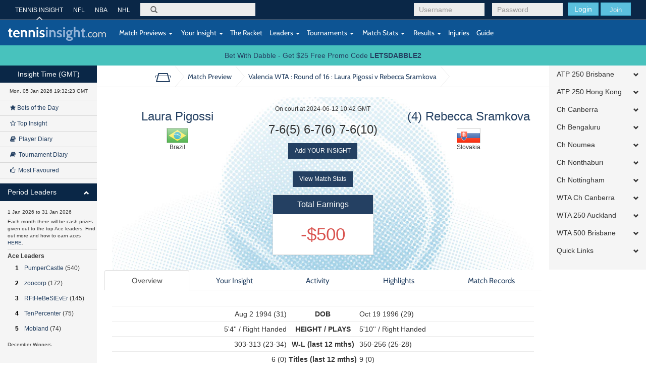

--- FILE ---
content_type: text/html; charset=UTF-8
request_url: https://tennisinsight.com/match/246204203/2024-valencia-wta-ch/r16/rebecca-sramkova-vs-laura-pigossi/
body_size: 25795
content:
<!DOCTYPE html>
<!--[if lt IE 7]>      <html class="no-js lt-ie9 lt-ie8 lt-ie7"> <![endif]-->
<!--[if IE 7]>         <html class="no-js lt-ie9 lt-ie8"> <![endif]-->
<!--[if IE 8]>         <html class="no-js lt-ie9"> <![endif]-->
<!--[if gt IE 8]><!-->
<html lang="en-US">
<!--<![endif]-->
<head>
	<meta name="viewport" content="width=device-width, initial-scale=1.0, maximum-scale=1.0, user-scalable=no">
  <link rel="shortcut icon" href="https://tennisinsight.com/wp-content/themes/tennisinsight_tk/favicon.ico" />

	<meta charset="UTF-8">


	<title>Match Preview - Tennis Insight</title>

	<link rel="profile" href="https://gmpg.org/xfn/11">
	<link rel="pingback" href="https://tennisinsight.com/xmlrpc.php">

	<meta name='robots' content='index, follow, max-image-preview:large, max-snippet:-1, max-video-preview:-1' />

	<!-- This site is optimized with the Yoast SEO plugin v21.5 - https://yoast.com/wordpress/plugins/seo/ -->
	<link rel="canonical" href="https://tennisinsight.com/match-preview/" />
	<meta property="og:locale" content="en_US" />
	<meta property="og:type" content="article" />
	<meta property="og:title" content="Match Preview - Tennis Insight" />
	<meta property="og:url" content="https://tennisinsight.com/match-preview/" />
	<meta property="og:site_name" content="Tennis Insight" />
	<meta name="twitter:card" content="summary_large_image" />
	<script type="application/ld+json" class="yoast-schema-graph">{"@context":"https://schema.org","@graph":[{"@type":"WebPage","@id":"https://tennisinsight.com/match-preview/","url":"https://tennisinsight.com/match-preview/","name":"Match Preview - Tennis Insight","isPartOf":{"@id":"https://tennisinsight.com/#website"},"datePublished":"2014-11-05T07:08:45+00:00","dateModified":"2014-11-05T07:08:45+00:00","breadcrumb":{"@id":"https://tennisinsight.com/match-preview/#breadcrumb"},"inLanguage":"en-US","potentialAction":[{"@type":"ReadAction","target":["https://tennisinsight.com/match-preview/"]}]},{"@type":"BreadcrumbList","@id":"https://tennisinsight.com/match-preview/#breadcrumb","itemListElement":[{"@type":"ListItem","position":1,"name":"Home","item":"https://tennisinsight.com/"},{"@type":"ListItem","position":2,"name":"Match Preview"}]},{"@type":"WebSite","@id":"https://tennisinsight.com/#website","url":"https://tennisinsight.com/","name":"Tennis Insight","description":"intelligent coverage of professional tennis","potentialAction":[{"@type":"SearchAction","target":{"@type":"EntryPoint","urlTemplate":"https://tennisinsight.com/?s={search_term_string}"},"query-input":"required name=search_term_string"}],"inLanguage":"en-US"}]}</script>
	<!-- / Yoast SEO plugin. -->


<link rel='dns-prefetch' href='//www.googletagmanager.com' />
<link rel="alternate" type="application/rss+xml" title="Tennis Insight &raquo; Feed" href="https://tennisinsight.com/feed/" />
<link rel="alternate" type="application/rss+xml" title="Tennis Insight &raquo; Comments Feed" href="https://tennisinsight.com/comments/feed/" />
<script type="text/javascript">
window._wpemojiSettings = {"baseUrl":"https:\/\/s.w.org\/images\/core\/emoji\/14.0.0\/72x72\/","ext":".png","svgUrl":"https:\/\/s.w.org\/images\/core\/emoji\/14.0.0\/svg\/","svgExt":".svg","source":{"concatemoji":"https:\/\/tennisinsight.com\/wp-includes\/js\/wp-emoji-release.min.js?ver=6.3.7"}};
/*! This file is auto-generated */
!function(i,n){var o,s,e;function c(e){try{var t={supportTests:e,timestamp:(new Date).valueOf()};sessionStorage.setItem(o,JSON.stringify(t))}catch(e){}}function p(e,t,n){e.clearRect(0,0,e.canvas.width,e.canvas.height),e.fillText(t,0,0);var t=new Uint32Array(e.getImageData(0,0,e.canvas.width,e.canvas.height).data),r=(e.clearRect(0,0,e.canvas.width,e.canvas.height),e.fillText(n,0,0),new Uint32Array(e.getImageData(0,0,e.canvas.width,e.canvas.height).data));return t.every(function(e,t){return e===r[t]})}function u(e,t,n){switch(t){case"flag":return n(e,"\ud83c\udff3\ufe0f\u200d\u26a7\ufe0f","\ud83c\udff3\ufe0f\u200b\u26a7\ufe0f")?!1:!n(e,"\ud83c\uddfa\ud83c\uddf3","\ud83c\uddfa\u200b\ud83c\uddf3")&&!n(e,"\ud83c\udff4\udb40\udc67\udb40\udc62\udb40\udc65\udb40\udc6e\udb40\udc67\udb40\udc7f","\ud83c\udff4\u200b\udb40\udc67\u200b\udb40\udc62\u200b\udb40\udc65\u200b\udb40\udc6e\u200b\udb40\udc67\u200b\udb40\udc7f");case"emoji":return!n(e,"\ud83e\udef1\ud83c\udffb\u200d\ud83e\udef2\ud83c\udfff","\ud83e\udef1\ud83c\udffb\u200b\ud83e\udef2\ud83c\udfff")}return!1}function f(e,t,n){var r="undefined"!=typeof WorkerGlobalScope&&self instanceof WorkerGlobalScope?new OffscreenCanvas(300,150):i.createElement("canvas"),a=r.getContext("2d",{willReadFrequently:!0}),o=(a.textBaseline="top",a.font="600 32px Arial",{});return e.forEach(function(e){o[e]=t(a,e,n)}),o}function t(e){var t=i.createElement("script");t.src=e,t.defer=!0,i.head.appendChild(t)}"undefined"!=typeof Promise&&(o="wpEmojiSettingsSupports",s=["flag","emoji"],n.supports={everything:!0,everythingExceptFlag:!0},e=new Promise(function(e){i.addEventListener("DOMContentLoaded",e,{once:!0})}),new Promise(function(t){var n=function(){try{var e=JSON.parse(sessionStorage.getItem(o));if("object"==typeof e&&"number"==typeof e.timestamp&&(new Date).valueOf()<e.timestamp+604800&&"object"==typeof e.supportTests)return e.supportTests}catch(e){}return null}();if(!n){if("undefined"!=typeof Worker&&"undefined"!=typeof OffscreenCanvas&&"undefined"!=typeof URL&&URL.createObjectURL&&"undefined"!=typeof Blob)try{var e="postMessage("+f.toString()+"("+[JSON.stringify(s),u.toString(),p.toString()].join(",")+"));",r=new Blob([e],{type:"text/javascript"}),a=new Worker(URL.createObjectURL(r),{name:"wpTestEmojiSupports"});return void(a.onmessage=function(e){c(n=e.data),a.terminate(),t(n)})}catch(e){}c(n=f(s,u,p))}t(n)}).then(function(e){for(var t in e)n.supports[t]=e[t],n.supports.everything=n.supports.everything&&n.supports[t],"flag"!==t&&(n.supports.everythingExceptFlag=n.supports.everythingExceptFlag&&n.supports[t]);n.supports.everythingExceptFlag=n.supports.everythingExceptFlag&&!n.supports.flag,n.DOMReady=!1,n.readyCallback=function(){n.DOMReady=!0}}).then(function(){return e}).then(function(){var e;n.supports.everything||(n.readyCallback(),(e=n.source||{}).concatemoji?t(e.concatemoji):e.wpemoji&&e.twemoji&&(t(e.twemoji),t(e.wpemoji)))}))}((window,document),window._wpemojiSettings);
</script>
<style type="text/css">
img.wp-smiley,
img.emoji {
	display: inline !important;
	border: none !important;
	box-shadow: none !important;
	height: 1em !important;
	width: 1em !important;
	margin: 0 0.07em !important;
	vertical-align: -0.1em !important;
	background: none !important;
	padding: 0 !important;
}
</style>
	<link rel='stylesheet' id='wp-block-library-css' href='https://tennisinsight.com/wp-includes/css/dist/block-library/style.min.css?ver=6.3.7' type='text/css' media='all' />
<style id='classic-theme-styles-inline-css' type='text/css'>
/*! This file is auto-generated */
.wp-block-button__link{color:#fff;background-color:#32373c;border-radius:9999px;box-shadow:none;text-decoration:none;padding:calc(.667em + 2px) calc(1.333em + 2px);font-size:1.125em}.wp-block-file__button{background:#32373c;color:#fff;text-decoration:none}
</style>
<style id='global-styles-inline-css' type='text/css'>
body{--wp--preset--color--black: #000000;--wp--preset--color--cyan-bluish-gray: #abb8c3;--wp--preset--color--white: #ffffff;--wp--preset--color--pale-pink: #f78da7;--wp--preset--color--vivid-red: #cf2e2e;--wp--preset--color--luminous-vivid-orange: #ff6900;--wp--preset--color--luminous-vivid-amber: #fcb900;--wp--preset--color--light-green-cyan: #7bdcb5;--wp--preset--color--vivid-green-cyan: #00d084;--wp--preset--color--pale-cyan-blue: #8ed1fc;--wp--preset--color--vivid-cyan-blue: #0693e3;--wp--preset--color--vivid-purple: #9b51e0;--wp--preset--gradient--vivid-cyan-blue-to-vivid-purple: linear-gradient(135deg,rgba(6,147,227,1) 0%,rgb(155,81,224) 100%);--wp--preset--gradient--light-green-cyan-to-vivid-green-cyan: linear-gradient(135deg,rgb(122,220,180) 0%,rgb(0,208,130) 100%);--wp--preset--gradient--luminous-vivid-amber-to-luminous-vivid-orange: linear-gradient(135deg,rgba(252,185,0,1) 0%,rgba(255,105,0,1) 100%);--wp--preset--gradient--luminous-vivid-orange-to-vivid-red: linear-gradient(135deg,rgba(255,105,0,1) 0%,rgb(207,46,46) 100%);--wp--preset--gradient--very-light-gray-to-cyan-bluish-gray: linear-gradient(135deg,rgb(238,238,238) 0%,rgb(169,184,195) 100%);--wp--preset--gradient--cool-to-warm-spectrum: linear-gradient(135deg,rgb(74,234,220) 0%,rgb(151,120,209) 20%,rgb(207,42,186) 40%,rgb(238,44,130) 60%,rgb(251,105,98) 80%,rgb(254,248,76) 100%);--wp--preset--gradient--blush-light-purple: linear-gradient(135deg,rgb(255,206,236) 0%,rgb(152,150,240) 100%);--wp--preset--gradient--blush-bordeaux: linear-gradient(135deg,rgb(254,205,165) 0%,rgb(254,45,45) 50%,rgb(107,0,62) 100%);--wp--preset--gradient--luminous-dusk: linear-gradient(135deg,rgb(255,203,112) 0%,rgb(199,81,192) 50%,rgb(65,88,208) 100%);--wp--preset--gradient--pale-ocean: linear-gradient(135deg,rgb(255,245,203) 0%,rgb(182,227,212) 50%,rgb(51,167,181) 100%);--wp--preset--gradient--electric-grass: linear-gradient(135deg,rgb(202,248,128) 0%,rgb(113,206,126) 100%);--wp--preset--gradient--midnight: linear-gradient(135deg,rgb(2,3,129) 0%,rgb(40,116,252) 100%);--wp--preset--font-size--small: 13px;--wp--preset--font-size--medium: 20px;--wp--preset--font-size--large: 36px;--wp--preset--font-size--x-large: 42px;--wp--preset--spacing--20: 0.44rem;--wp--preset--spacing--30: 0.67rem;--wp--preset--spacing--40: 1rem;--wp--preset--spacing--50: 1.5rem;--wp--preset--spacing--60: 2.25rem;--wp--preset--spacing--70: 3.38rem;--wp--preset--spacing--80: 5.06rem;--wp--preset--shadow--natural: 6px 6px 9px rgba(0, 0, 0, 0.2);--wp--preset--shadow--deep: 12px 12px 50px rgba(0, 0, 0, 0.4);--wp--preset--shadow--sharp: 6px 6px 0px rgba(0, 0, 0, 0.2);--wp--preset--shadow--outlined: 6px 6px 0px -3px rgba(255, 255, 255, 1), 6px 6px rgba(0, 0, 0, 1);--wp--preset--shadow--crisp: 6px 6px 0px rgba(0, 0, 0, 1);}:where(.is-layout-flex){gap: 0.5em;}:where(.is-layout-grid){gap: 0.5em;}body .is-layout-flow > .alignleft{float: left;margin-inline-start: 0;margin-inline-end: 2em;}body .is-layout-flow > .alignright{float: right;margin-inline-start: 2em;margin-inline-end: 0;}body .is-layout-flow > .aligncenter{margin-left: auto !important;margin-right: auto !important;}body .is-layout-constrained > .alignleft{float: left;margin-inline-start: 0;margin-inline-end: 2em;}body .is-layout-constrained > .alignright{float: right;margin-inline-start: 2em;margin-inline-end: 0;}body .is-layout-constrained > .aligncenter{margin-left: auto !important;margin-right: auto !important;}body .is-layout-constrained > :where(:not(.alignleft):not(.alignright):not(.alignfull)){max-width: var(--wp--style--global--content-size);margin-left: auto !important;margin-right: auto !important;}body .is-layout-constrained > .alignwide{max-width: var(--wp--style--global--wide-size);}body .is-layout-flex{display: flex;}body .is-layout-flex{flex-wrap: wrap;align-items: center;}body .is-layout-flex > *{margin: 0;}body .is-layout-grid{display: grid;}body .is-layout-grid > *{margin: 0;}:where(.wp-block-columns.is-layout-flex){gap: 2em;}:where(.wp-block-columns.is-layout-grid){gap: 2em;}:where(.wp-block-post-template.is-layout-flex){gap: 1.25em;}:where(.wp-block-post-template.is-layout-grid){gap: 1.25em;}.has-black-color{color: var(--wp--preset--color--black) !important;}.has-cyan-bluish-gray-color{color: var(--wp--preset--color--cyan-bluish-gray) !important;}.has-white-color{color: var(--wp--preset--color--white) !important;}.has-pale-pink-color{color: var(--wp--preset--color--pale-pink) !important;}.has-vivid-red-color{color: var(--wp--preset--color--vivid-red) !important;}.has-luminous-vivid-orange-color{color: var(--wp--preset--color--luminous-vivid-orange) !important;}.has-luminous-vivid-amber-color{color: var(--wp--preset--color--luminous-vivid-amber) !important;}.has-light-green-cyan-color{color: var(--wp--preset--color--light-green-cyan) !important;}.has-vivid-green-cyan-color{color: var(--wp--preset--color--vivid-green-cyan) !important;}.has-pale-cyan-blue-color{color: var(--wp--preset--color--pale-cyan-blue) !important;}.has-vivid-cyan-blue-color{color: var(--wp--preset--color--vivid-cyan-blue) !important;}.has-vivid-purple-color{color: var(--wp--preset--color--vivid-purple) !important;}.has-black-background-color{background-color: var(--wp--preset--color--black) !important;}.has-cyan-bluish-gray-background-color{background-color: var(--wp--preset--color--cyan-bluish-gray) !important;}.has-white-background-color{background-color: var(--wp--preset--color--white) !important;}.has-pale-pink-background-color{background-color: var(--wp--preset--color--pale-pink) !important;}.has-vivid-red-background-color{background-color: var(--wp--preset--color--vivid-red) !important;}.has-luminous-vivid-orange-background-color{background-color: var(--wp--preset--color--luminous-vivid-orange) !important;}.has-luminous-vivid-amber-background-color{background-color: var(--wp--preset--color--luminous-vivid-amber) !important;}.has-light-green-cyan-background-color{background-color: var(--wp--preset--color--light-green-cyan) !important;}.has-vivid-green-cyan-background-color{background-color: var(--wp--preset--color--vivid-green-cyan) !important;}.has-pale-cyan-blue-background-color{background-color: var(--wp--preset--color--pale-cyan-blue) !important;}.has-vivid-cyan-blue-background-color{background-color: var(--wp--preset--color--vivid-cyan-blue) !important;}.has-vivid-purple-background-color{background-color: var(--wp--preset--color--vivid-purple) !important;}.has-black-border-color{border-color: var(--wp--preset--color--black) !important;}.has-cyan-bluish-gray-border-color{border-color: var(--wp--preset--color--cyan-bluish-gray) !important;}.has-white-border-color{border-color: var(--wp--preset--color--white) !important;}.has-pale-pink-border-color{border-color: var(--wp--preset--color--pale-pink) !important;}.has-vivid-red-border-color{border-color: var(--wp--preset--color--vivid-red) !important;}.has-luminous-vivid-orange-border-color{border-color: var(--wp--preset--color--luminous-vivid-orange) !important;}.has-luminous-vivid-amber-border-color{border-color: var(--wp--preset--color--luminous-vivid-amber) !important;}.has-light-green-cyan-border-color{border-color: var(--wp--preset--color--light-green-cyan) !important;}.has-vivid-green-cyan-border-color{border-color: var(--wp--preset--color--vivid-green-cyan) !important;}.has-pale-cyan-blue-border-color{border-color: var(--wp--preset--color--pale-cyan-blue) !important;}.has-vivid-cyan-blue-border-color{border-color: var(--wp--preset--color--vivid-cyan-blue) !important;}.has-vivid-purple-border-color{border-color: var(--wp--preset--color--vivid-purple) !important;}.has-vivid-cyan-blue-to-vivid-purple-gradient-background{background: var(--wp--preset--gradient--vivid-cyan-blue-to-vivid-purple) !important;}.has-light-green-cyan-to-vivid-green-cyan-gradient-background{background: var(--wp--preset--gradient--light-green-cyan-to-vivid-green-cyan) !important;}.has-luminous-vivid-amber-to-luminous-vivid-orange-gradient-background{background: var(--wp--preset--gradient--luminous-vivid-amber-to-luminous-vivid-orange) !important;}.has-luminous-vivid-orange-to-vivid-red-gradient-background{background: var(--wp--preset--gradient--luminous-vivid-orange-to-vivid-red) !important;}.has-very-light-gray-to-cyan-bluish-gray-gradient-background{background: var(--wp--preset--gradient--very-light-gray-to-cyan-bluish-gray) !important;}.has-cool-to-warm-spectrum-gradient-background{background: var(--wp--preset--gradient--cool-to-warm-spectrum) !important;}.has-blush-light-purple-gradient-background{background: var(--wp--preset--gradient--blush-light-purple) !important;}.has-blush-bordeaux-gradient-background{background: var(--wp--preset--gradient--blush-bordeaux) !important;}.has-luminous-dusk-gradient-background{background: var(--wp--preset--gradient--luminous-dusk) !important;}.has-pale-ocean-gradient-background{background: var(--wp--preset--gradient--pale-ocean) !important;}.has-electric-grass-gradient-background{background: var(--wp--preset--gradient--electric-grass) !important;}.has-midnight-gradient-background{background: var(--wp--preset--gradient--midnight) !important;}.has-small-font-size{font-size: var(--wp--preset--font-size--small) !important;}.has-medium-font-size{font-size: var(--wp--preset--font-size--medium) !important;}.has-large-font-size{font-size: var(--wp--preset--font-size--large) !important;}.has-x-large-font-size{font-size: var(--wp--preset--font-size--x-large) !important;}
.wp-block-navigation a:where(:not(.wp-element-button)){color: inherit;}
:where(.wp-block-post-template.is-layout-flex){gap: 1.25em;}:where(.wp-block-post-template.is-layout-grid){gap: 1.25em;}
:where(.wp-block-columns.is-layout-flex){gap: 2em;}:where(.wp-block-columns.is-layout-grid){gap: 2em;}
.wp-block-pullquote{font-size: 1.5em;line-height: 1.6;}
</style>
<link rel='stylesheet' id='fep-common-style-css' href='https://tennisinsight.com/wp-content/plugins/front-end-pm/assets/css/common-style.css?ver=11.4.4' type='text/css' media='all' />
<style id='fep-common-style-inline-css' type='text/css'>
#fep-wrapper{background-color:;color:#000000;} #fep-wrapper a:not(.fep-button,.fep-button-active) {color:#000080;} .fep-button{background-color:#F0FCFF;color:#000000;} .fep-button:hover,.fep-button-active{background-color:#D3EEF5;color:#000000;} .fep-odd-even > div:nth-child(odd) {background-color:#F2F7FC;} .fep-odd-even > div:nth-child(even) {background-color:#FAFAFA;} .fep-message .fep-message-title-heading, .fep-per-message .fep-message-title{background-color:#F2F7FC;} #fep-content-single-heads .fep-message-head:hover,#fep-content-single-heads .fep-message-head-active{background-color:#D3EEF5;color:#000000;}
</style>
<link rel='stylesheet' id='stripe-handler-ng-style-css' href='https://tennisinsight.com/wp-content/plugins/stripe-payments/public/assets/css/public.css?ver=2.0.81' type='text/css' media='all' />
<link rel='stylesheet' id='_minified-css-css' href='https://tennisinsight.com/wp-content/themes/tennisinsight_tk/includes/grunt/application.min.css?ver=1504862908' type='text/css' media='all' />
<link rel='stylesheet' id='_ti-style-css' href='https://tennisinsight.com/wp-content/themes/tennisinsight_tk/style.css?ver=1759245128' type='text/css' media='all' />
<script type='text/javascript' src='https://tennisinsight.com/wp-includes/js/jquery/jquery.min.js?ver=3.7.0' id='jquery-core-js'></script>
<script type='text/javascript' src='https://tennisinsight.com/wp-includes/js/jquery/jquery-migrate.min.js?ver=3.4.1' id='jquery-migrate-js'></script>
<script type='text/javascript' src='https://tennisinsight.com/wp-content/themes/tennisinsight_tk/includes/grunt/application_head.min.js?ver=2.0.7' id='_minified-js-head-js'></script>
<script type='text/javascript' src='https://tennisinsight.com/wp-content/themes/tennisinsight_tk/includes/resources/mobile.min.js?ver=6.3.7' id='swipe-js'></script>
<script type='text/javascript' src='https://tennisinsight.com/wp-content/themes/tennisinsight_tk/includes/js/nti_tk.js?ver=1531468632' id='nti-custom-js-js'></script>

<!-- Google tag (gtag.js) snippet added by Site Kit -->
<!-- Google Analytics snippet added by Site Kit -->
<script type='text/javascript' src='https://www.googletagmanager.com/gtag/js?id=GT-PLFMRMB' id='google_gtagjs-js' async></script>
<script id="google_gtagjs-js-after" type="text/javascript">
window.dataLayer = window.dataLayer || [];function gtag(){dataLayer.push(arguments);}
gtag("set","linker",{"domains":["tennisinsight.com"]});
gtag("js", new Date());
gtag("set", "developer_id.dZTNiMT", true);
gtag("config", "GT-PLFMRMB");
 window._googlesitekit = window._googlesitekit || {}; window._googlesitekit.throttledEvents = []; window._googlesitekit.gtagEvent = (name, data) => { var key = JSON.stringify( { name, data } ); if ( !! window._googlesitekit.throttledEvents[ key ] ) { return; } window._googlesitekit.throttledEvents[ key ] = true; setTimeout( () => { delete window._googlesitekit.throttledEvents[ key ]; }, 5 ); gtag( "event", name, { ...data, event_source: "site-kit" } ); };
</script>
<link rel="https://api.w.org/" href="https://tennisinsight.com/wp-json/" /><link rel="alternate" type="application/json" href="https://tennisinsight.com/wp-json/wp/v2/pages/2612" /><link rel="EditURI" type="application/rsd+xml" title="RSD" href="https://tennisinsight.com/xmlrpc.php?rsd" />
<meta name="generator" content="WordPress 6.3.7" />
<link rel='shortlink' href='https://tennisinsight.com/?p=2612' />
<link rel="alternate" type="application/json+oembed" href="https://tennisinsight.com/wp-json/oembed/1.0/embed?url=https%3A%2F%2Ftennisinsight.com%2Fmatch-preview%2F" />
<link rel="alternate" type="text/xml+oembed" href="https://tennisinsight.com/wp-json/oembed/1.0/embed?url=https%3A%2F%2Ftennisinsight.com%2Fmatch-preview%2F&#038;format=xml" />
<meta name="generator" content="Site Kit by Google 1.168.0" />		<script type="text/javascript">
		var ajaxurl = 'https://tennisinsight.com/wp-admin/admin-ajax.php';
		</script>
		<style type="text/css" id="wp-custom-css">
			.image.blog {
    margin: 15px 0;
}		</style>
		<style id="sccss">/* Enter Your Custom CSS Here */

/* US OPEN STYLING 
Top 1 #0a2747
Top 2 #0d5493
Bottom #d41938 
*/

/*
WIM
#523980
#275C3C
*/

.header .top {
background-color:#0a2747
}
.header .bottom {
background-color:#0d5493
}
.btn-sidebar {
    background-color: #0a2747
}
#side-accordion-left .panel-heading {
    background-color: #0a2747 
}
.footer {
    background-color: #d41938
}
body.page-template-pageScoresheet {
    min-height: 10000px;
}
 </style>
     <script src="//code.jquery.com/ui/1.11.0/jquery-ui.js"></script>

    <script>
	var submitNoteFormName = "";
	var submitNoteForm = "";
	function getElemRefs(id) {
		var el = (document.getElementById)? document.getElementById(id): (document.all)? document.all[id]: (document.layers)? getLyrRef(id,document): null;
		if (el) el.css = (el.style)? el.style: el;
		return el;
	}
	function setSubmitNoteFormName(name) {
		submitNoteFormName = name;
		submitNoteForm = getElemRefs(name);
		// alert(submitNoteForm);
	}
	</script>

</head>
<body class="page-template page-template-pageMatchPreview page-template-pageMatchPreview-php page page-id-2612 desktop chrome group-blog t72-spmenu-push fixed-header slim">
	
	<div id="main" class="main-wrap wrapper" tabindex='1'>

		<!--[if lt IE 7]>
			<p class="chromeframe">You are using an <strong>outdated</strong> browser. Please <a href="http://browsehappy.com/">upgrade your browser</a> or <a href="http://www.google.com/chromeframe/?redirect=true">activate Google Chrome Frame</a> to improve your experience.</p>
		<![endif]-->

		<!-- Header -->
		<header class="wrapper header" role="banner">
							<div class="top">
							<div class="container">

          <div id="header-benchmarking-login-container">
							<div class="pull-right user-module visible-sm visible-xs  ">

					<form method="post" action="/wp-login.php">
				<div class="login-form form-group pull-left login submit">
					<button class="btn btn-info" type="submit">Login</button>
					<a href="https://tennisinsight.com/sign-up/" id="sign-up-link" class="btn">SIGN UP</a>
				</div>
				<input type="hidden" name="redirect_to" value="https://tennisinsight.com">
			</form>
		
		</div>


		<div class="pull-right user-module hidden-sm hidden-xs  ">

					<form method="post" action="https://tennisinsight.com/wp-login.php">
				<div class="login-form form-group pull-left login username">
					<input class="form-control" id="login-username" placeholder="Username" type="text" name="log">
				</div>
				<div class="login-form form-group pull-left login password">
					<input class="form-control" id="login-pass" placeholder="Password" type="password" name="pwd">
				</div>
				<div class="login-form form-group pull-left login submit">
					<button class="btn btn-info" type="submit">Login</button>
					<button class="btn btn-info join"><a href="https://tennisinsight.com/sign-up/" id="sign-up-link">Join</a></button>
				</div>
			</form>
				</div>
	          </div>


        <nav class="top-navigation hidden-sm hidden-xs pull-left" role="navigation">
            <ul class="list-unstyled">
                    <li class="active"><a href="https://tennisinsight.com" rel="bookmark">TENNIS INSIGHT</a></li>
                    <li><a target="_new" href="https://betql.co/nfl" rel="bookmark">NFL</a></li>
                    <li><a target="_new" href="https://betql.co/nba" rel="bookmark">NBA</a></li>
                    <li><a target="_new" href="https://betql.co/nhl" rel="bookmark">NHL</a></li>
			</ul>
        </nav>

					<div class="search-form form-group pull-left" role="search">
						<form action="/" method="GET" id="search-form">
							<label for="search">Search</label>
							<span class="glyphicon glyphicon-search"></span>
							<input class="form-control" id="omnisearchSearch" placeholder="" type="search" name="s">
						</form>
					</div>
				</div>
			</div>
			<div class="bottom">
				<nav class="navbar navbar-default" role="navigation">
					<div class="container">
						<div class="row">

							<div class="navbar-header">
								<button type="button" class="navbar-toggle" data-toggle="collapse" data-target=".navbar-responsive-collapse">
									<span class="sr-only">Toggle navigation</span>
									<span class="icon-bar"></span>
									<span class="icon-bar"></span>
									<span class="icon-bar"></span>
								</button>
								<a id="logo" href="https://tennisinsight.com" class="logo navbar-brand" rel="bookmark">
									<img src="https://tennisinsight.com/wp-content/themes/tennisinsight_tk/includes/resources/t72/logo.svg" alt="Tennis Insight logo">
								</a>
								<span class="visible-xs gmtTime"></span>
							</div>

							
      			  <!-- The WordPress Menu goes here -->
              <div class="main-navbar collapse navbar-collapse navbar-responsive-collapse"><ul id="main-menu" class="nav navbar-nav"><li id="menu-item-2617" class="menu-item menu-item-type-post_type menu-item-object-page menu-item-has-children menu-item-2617 dropdown"><a href="https://tennisinsight.com/match-previews/" data-toggle="dropdown" data-target="#" class="dropdown-toggle"><i class="match-previews-menu"></i>&nbsp;Match Previews <span class="caret"></span></a>
<ul class="dropdown-menu">
	<li id="menu-item-2618" class="menu-item menu-item-type-post_type menu-item-object-page menu-item-2618"><a href="https://tennisinsight.com/match-previews/">All Match Previews</a></li>
</ul>
</li>
<li id="menu-item-2619" class="menu-item menu-item-type-post_type menu-item-object-page menu-item-has-children menu-item-2619 dropdown"><a href="https://tennisinsight.com/your-insight/" data-toggle="dropdown" data-target="#" class="dropdown-toggle"><i class="yi-menu"></i>&nbsp;Your Insight <span class="caret"></span></a>
<ul class="dropdown-menu">
	<li id="menu-item-2732" class="menu-item menu-item-type-custom menu-item-object-custom menu-item-2732"><a href="/your-insight/?criteria=1">All Insight</a></li>
	<li id="menu-item-2620" class="menu-item menu-item-type-custom menu-item-object-custom menu-item-2620"><a href="/your-insight/?criteria=4&amp;playerid=9690">General Comments</a></li>
	<li id="menu-item-2621" class="menu-item menu-item-type-post_type menu-item-object-page menu-item-2621"><a href="https://tennisinsight.com/your-insight/top-insight/">Top Insight</a></li>
	<li id="menu-item-2622" class="menu-item menu-item-type-post_type menu-item-object-page menu-item-2622"><a href="https://tennisinsight.com/your-insight/bets-of-the-day/">Bets of the Day</a></li>
	<li id="menu-item-2623" class="menu-item menu-item-type-custom menu-item-object-custom menu-item-2623"><a href="/your-insight/?criteria=6&amp;duration=21">Player Diary</a></li>
	<li id="menu-item-2624" class="menu-item menu-item-type-custom menu-item-object-custom menu-item-2624"><a href="/your-insight/?criteria=7&amp;duration=21">Tournament Diary</a></li>
	<li id="menu-item-2625" class="menu-item menu-item-type-post_type menu-item-object-page menu-item-2625"><a href="https://tennisinsight.com/your-insight/my-favourites/">My Favourites</a></li>
	<li id="menu-item-2626" class="menu-item menu-item-type-custom menu-item-object-custom menu-item-2626"><a href="/your-insight/?criteria=10&amp;duration=2">Most Favoured</a></li>
</ul>
</li>
<li id="menu-item-2874" class="tour-step-5 menu-item menu-item-type-post_type menu-item-object-page menu-item-2874"><a href="https://tennisinsight.com/the-racket/">The Racket</a></li>
<li id="menu-item-2627" class="menu-item menu-item-type-post_type menu-item-object-page menu-item-has-children menu-item-2627 dropdown"><a href="https://tennisinsight.com/leaders/" data-toggle="dropdown" data-target="#" class="dropdown-toggle">Leaders <span class="caret"></span></a>
<ul class="dropdown-menu">
	<li id="menu-item-2656" class="menu-item menu-item-type-custom menu-item-object-custom menu-item-2656"><a href="/leaders/#quarterAces">3 Month Ace Leaders</a></li>
	<li id="menu-item-2659" class="menu-item menu-item-type-custom menu-item-object-custom menu-item-2659"><a href="/leaders/#quarterEarnings">3 Month Top Earners</a></li>
	<li id="menu-item-2658" class="menu-item menu-item-type-custom menu-item-object-custom menu-item-2658"><a href="/leaders/#quarterROI">3 Month Top ROI</a></li>
	<li id="menu-item-2657" class="menu-item menu-item-type-custom menu-item-object-custom menu-item-2657"><a href="/leaders/#quarterTips">3 Month Top Tip %</a></li>
	<li id="menu-item-2628" class="menu-item menu-item-type-custom menu-item-object-custom menu-item-2628"><a href="/leaders/#yearAces">Yearly Ace Leaders</a></li>
	<li id="menu-item-2629" class="menu-item menu-item-type-custom menu-item-object-custom menu-item-2629"><a href="/leaders/#yearEarnings">Yearly Top Earners</a></li>
	<li id="menu-item-2630" class="menu-item menu-item-type-custom menu-item-object-custom menu-item-2630"><a href="/leaders/#yearROI">Yearly Top ROI</a></li>
	<li id="menu-item-2631" class="menu-item menu-item-type-custom menu-item-object-custom menu-item-2631"><a href="/leaders/#yearTips">Yearly Top Tip %</a></li>
	<li id="menu-item-2632" class="menu-item menu-item-type-custom menu-item-object-custom menu-item-2632"><a href="/leaders/#aces">All Time Ace Leaders</a></li>
	<li id="menu-item-2633" class="menu-item menu-item-type-custom menu-item-object-custom menu-item-2633"><a href="/leaders/#earnings">All Time Earners</a></li>
	<li id="menu-item-2634" class="menu-item menu-item-type-custom menu-item-object-custom menu-item-2634"><a href="/leaders/#roi">All Time ROI</a></li>
	<li id="menu-item-2635" class="menu-item menu-item-type-custom menu-item-object-custom menu-item-2635"><a href="/leaders/#tips">All Time Top Tip%</a></li>
	<li id="menu-item-2706" class="menu-item menu-item-type-custom menu-item-object-custom menu-item-2706"><a href="/leaders/#postBankrollAces">post-Bankroll Ace Leaders</a></li>
	<li id="menu-item-2707" class="menu-item menu-item-type-custom menu-item-object-custom menu-item-2707"><a href="/leaders/#postBankrollEarnings">post-Bankroll Earners</a></li>
	<li id="menu-item-2710" class="menu-item menu-item-type-custom menu-item-object-custom menu-item-2710"><a href="/leaders/#postBankrollROI">post-Bankroll ROI</a></li>
	<li id="menu-item-2711" class="menu-item menu-item-type-custom menu-item-object-custom menu-item-2711"><a href="/leaders/#postBankrollTips">post-Bankroll Tip%</a></li>
	<li id="menu-item-2636" class="menu-item menu-item-type-custom menu-item-object-custom menu-item-2636"><a href="/leaders/#mostFavoured">Most Favoured</a></li>
	<li id="menu-item-2637" class="menu-item menu-item-type-custom menu-item-object-custom menu-item-2637"><a href="/leaders/#mostMuted">Most Muted</a></li>
	<li id="menu-item-2638" class="menu-item menu-item-type-custom menu-item-object-custom menu-item-2638"><a href="/leaders/#netFavoured">Net Favoured</a></li>
</ul>
</li>
<li id="menu-item-59482" class="menu-item menu-item-type-custom menu-item-object-custom menu-item-has-children menu-item-59482 dropdown"><a href="https://sportliga.com/blogs/na-kakie-vidy-sporta-azerbaidzancy-bolse-vsego-delayut-stavok-18215" data-toggle="dropdown" data-target="#" class="dropdown-toggle">Tournaments <span class="caret"></span></a>
<ul class="dropdown-menu">
	<li id="menu-item-2640" class="menu-item menu-item-type-post_type menu-item-object-page menu-item-2640"><a href="https://tennisinsight.com/tournaments/"><i class="tournaments-menu"></i>&nbsp;All Tournaments</a></li>
</ul>
</li>
<li id="menu-item-2641" class="menu-item menu-item-type-post_type menu-item-object-page menu-item-has-children menu-item-2641 dropdown"><a href="https://tennisinsight.com/match-stats/" data-toggle="dropdown" data-target="#" class="dropdown-toggle"><i class="match-stats-menu"></i>&nbsp;Match Stats <span class="caret"></span></a>
<ul class="dropdown-menu">
	<li id="menu-item-2642" class="menu-item menu-item-type-post_type menu-item-object-page menu-item-2642"><a href="https://tennisinsight.com/atp-match-stats/">ATP Match Stats</a></li>
	<li id="menu-item-2643" class="menu-item menu-item-type-post_type menu-item-object-page menu-item-2643"><a href="https://tennisinsight.com/wta-match-stats/">WTA Match Stats</a></li>
</ul>
</li>
<li id="menu-item-2644" class="menu-item menu-item-type-post_type menu-item-object-page menu-item-has-children menu-item-2644 dropdown"><a href="https://tennisinsight.com/results/" data-toggle="dropdown" data-target="#" class="dropdown-toggle"><i class="results-menu"></i>&nbsp;Results <span class="caret"></span></a>
<ul class="dropdown-menu">
	<li id="menu-item-2645" class="menu-item menu-item-type-post_type menu-item-object-page menu-item-home menu-item-2645"><a href="https://tennisinsight.com/">Dummy</a></li>
</ul>
</li>
<li id="menu-item-51720" class="menu-item menu-item-type-post_type menu-item-object-page menu-item-51720"><a href="https://tennisinsight.com/injuries/">Injuries</a></li>
<li id="menu-item-2648" class="tour-step-15 menu-item menu-item-type-post_type menu-item-object-page menu-item-2648"><a href="https://tennisinsight.com/guide/">Guide</a></li>
</ul></div>    				</div>

					</div>
				</nav>
			<div class="bottom-banner" style="background-color: #48C2BD;padding: 10px 30px;text-align: center;width: 100%;">
				<a href="https://dabble.onelink.me/Z9px/0uza1cdh">Bet With Dabble - Get $25 Free Promo Code <strong>LETSDABBLE2</strong></a>
			</div>
			</div>
		</header>
<!--
<br/><br/><br/> -->
			<!-- Breadcrumbs -->
  <section class="wrapper white" id="breadcrumbs">
  	<div class="container">
		<!-- Hello World -->
  			<div class="breadcrumbs col-sm-push-1 col-sm-9">

          
      				<a href="https://tennisinsight.com" rel="bookmark" title="Go back to home" class="home">
      					<img src="https://tennisinsight.com/wp-content/themes/tennisinsight_tk/includes/resources/t72/icon-home.svg" alt="TI icon home page">
      				</a>

      			
      				<a href="/match-previews/" rel="bookmark">Match Preview</a>

            
      				<a href="https://tennisinsight.com/tournament/24620/2024-valencia-wta-ch" rel="bookmark">Valencia WTA : Round of 16 <span class='hidden-xs'>: Laura Pigossi v Rebecca Sramkova</span></a>

              			</div>

        <div class="view col-xs-3">
        	        </div>
  	</div>
  </section>
	

<!-- Main Content -->
<section class="wrapper white" role="main">
   <div class="container">
      <!-- Profile Header -->
      <div class="preview-header-wrapper">
        <div class="row">
          <div class="col-sm-4">
            <div class="player profile-header">
              <h1 class="profile-title"><a href="https://tennisinsight.com/player/?playerid=55776"> Laura Pigossi</a></h1>
                              <img class="profile-flag" src="https://tennisinsight.com/wp-content/uploads//images/flags/medium/Brazil.png" title="Brazil" alt="Brazil Flag"> 
                <div class="hidden-xs">Brazil</div>
                          </div>
                      </div>
          
          <div class="visible-xs text-center"><span class="vs">vs</span></div>

          <div class="col-sm-push-4 col-sm-4">
            <div class="profile-header right">
              <h1 class="profile-title"><a href="https://tennisinsight.com/player/?playerid=58614">(4) Rebecca Sramkova</a></h1>      
                              <img class="profile-flag" src="https://tennisinsight.com/wp-content/uploads//images/flags/medium/Slovakia.png" title="Slovakia" alt="Slovakia Flag"> <br>
                <div class="hidden-xs">Slovakia</div>
                          </div>
                        </div>

            
                <div class="col-sm-pull-4 col-sm-4 preview-center">
                    
                    <div class="match-time">

                        On court at 2024-06-12 10:42 GMT
                        
                    </div>
               
                  
                    
                    <div class="match-score">

                        7-6(5) 6-7(6) 7-6(10)
                    </div>

                                   

                                        <button type="button" class="add-insight btn">Add YOUR INSIGHT</button>

                       
                        <button type="button" class="btn overview-stats-modal" href="#" data-toggle="modal" data-matchid="246204203" data-action="showMatchStats">View Match Stats</button>
                    
                    
                        <div class="total-earnings panel panel-primary">
                            <div class="panel-heading">
                                <h2 class="panel-title">Total Earnings</h2>
                            </div>
                            <div class="panel-body">
                                <span style="color: #d9534f">-$500</span>                            </div>
                        </div>
                    
                </div>

            



        </div>
      </div>

      <div class="row">
        <!-- Match Preview Pane navigation-->
        <ul class="nav nav-tabs nav-justified">
           <li><a href="#overview" data-toggle="tab">
             <div class="visible-xs"><i class="fa fa-list" aria-hidden="true"></i></div>
             <span class="hidden-xs">Overview</span></a>
           </li>
                      <li><a href="#insight" data-toggle="tab">
            <div class="visible-xs"><i class="fa fa-comments" aria-hidden="true"></i></div>
            <span class="hidden-xs">Your Insight</span></a>
           </li>
                      <li><a href="#activity" data-toggle="tab">
            <div class="visible-xs"><i class="fa fa-fire" aria-hidden="true"></i></div>
            <span class="hidden-xs">Activity</span></a>
           </li>
           <li><a href="#highlights" data-toggle="tab">
            <div class="visible-xs"><i class="fa fa-exclamation-circle" aria-hidden="true"></i></div>
            <span class="hidden-xs">Highlights</span></a>
           </li>
           <li><a href="#statistics" data-toggle="tab">
            <div class="visible-xs"><i class="fa fa-file-text-o" aria-hidden="true"></i></div>
            <span class="hidden-xs">Match Records</span></a>
           </li>
        </ul>
      </div>

      <!-- Tab panes -->
      <div class="tab-content">

         <div class="tab-pane" id="overview">
         </div>

                  <div class="tab-pane" id="insight">
         </div>
         
         <div class="tab-pane" id="activity">
         </div>

         <div class="tab-pane" id="highlights">
         </div>

         <div class="tab-pane" id="statistics">
         </div>

      </div> <!-- end Tab panes-->
   </div> <!-- end Container -->
</section>

<script>
jQuery(document).ready(function($) {

  // set and populate default tab
  var startTab = "overview";
  
  if(window.location.hash) {
      
    startTab = window.location.hash.substring(1);
    
  } else {
    }
  
    lazyLoad({pane: startTab, matchID: 246204203, destinationID: startTab  });
  $('#' + startTab).addClass("active");
  $('a[href=#' + startTab + ']').parent().addClass("active");

    $('.nav-tabs li a').click(function(event) {

        var pane = $(this).attr('href').substring(1);
    
    $.post(
      ajaxurl,
      {
        action: 'saveMPTab',
        contract: pane
      },
      function(data, textStatus, xhr) {
        console.log("saved MP Tab");
    });

        // Only lazy load panes that haven't been loaded already.
        if (trim(jQuery('.tab-pane#'+pane).html()) == ""){

            lazyLoad({pane: pane, matchID: 246204203, destinationID: pane  });
        }
    });

    // Handle mod edit modals.
    jQuery('[data-toggle="modal"]').click(function(e) {
      e.preventDefault();

      console.log(jQuery(this).data( 'action' ));

      jQuery.post( ajaxurl, {  action: jQuery(this).data( 'action' ),
                               matchID: jQuery(this).data( 'matchid' ),
                               player: jQuery(this).data( 'player' ),
                               refresh: true,
                               playerindex: jQuery(this).data( 'playerindex' )
                          }, function(response){

        jQuery(response).modal();
      });
    });


    // Handle Add YOUR INSIGHT button
    jQuery('button.add-insight').click(function(event) {

      event.preventDefault();

      // set global js var
      expandedInsight = true;

      // change to Insight tab
      jQuery('a[href="#insight"]').trigger('click');

      // if insight tab has previously been loaded, trigger larger insight area here
      if ( insightLoaded ){
        jQuery('button.add-insight-toggle').trigger('click');
        jQuery('#addnote textarea').focus();
      }

    });

});
</script>

			<!-- Footer  -->
			<footer class="wrapper footer" role="contentinfo">
				<div class="container">
					<div class="row">
						<div class="col-xs-12 col-sm-5">
							<img src="https://tennisinsight.com/wp-content/themes/tennisinsight_tk/includes/resources/t72/logo.svg" alt="Tennis Insight logo" width="132"> &copy; 2026 All Rights Reserved.
						</div>
                        <div class="col-xs-12 col-sm-7">
                            <div class="menu-footer-menu-container"><ul id="footer-menu" class="nav navbar-nav"><li id="menu-item-2686" class="menu-item menu-item-type-custom menu-item-object-custom menu-item-2686"><a href="/cdn-cgi/l/email-protection#2041444d494e6053454c4543544649454c440e434f">Email Support</a></li>
<li id="menu-item-2616" class="menu-item menu-item-type-post_type menu-item-object-page menu-item-2616"><a href="https://tennisinsight.com/guide/">Guide</a></li>
<li id="menu-item-373576" class="menu-item menu-item-type-post_type menu-item-object-page menu-item-privacy-policy menu-item-373576"><a rel="privacy-policy" href="https://tennisinsight.com/privacy-policy/">Privacy Policy</a></li>
<li id="menu-item-373577" class="menu-item menu-item-type-post_type menu-item-object-page menu-item-373577"><a href="https://tennisinsight.com/terms-and-conditions/">Terms and Conditions</a></li>
<li id="menu-item-2689" class="menu-item menu-item-type-custom menu-item-object-custom menu-item-2689"><a target="_blank" rel="nofollow" href="https://twitter.com/TennisInsight"><i class="fa fa-twitter"></i></a></li>
<li id="menu-item-2688" class="menu-item menu-item-type-custom menu-item-object-custom menu-item-2688"><a target="_blank" rel="nofollow" href="https://www.facebook.com/tennis.insight"><i class="fa fa-facebook"></i></a></li>
<li id="menu-item-3906" class="menu-item menu-item-type-custom menu-item-object-custom menu-item-3906"><a target="_blank" rel="noopener" href="https://tennisinsight.com/sitemap_index.xml">Sitemap XML</a></li>
</ul></div>                        </div>
					</div>
				</div>
			</footer>


			<!-- Aside NAV buttons -->
			<button id="showLeftPush" class="btn btn-menu btn-left" title="ODDS &amp; ENDS"><img src="https://tennisinsight.com/wp-content/themes/tennisinsight_tk/includes/resources/t72/icon-odds_ends.svg" alt="odds &amp; ends icon"><span>ODDS &amp; ENDS</span></button>

			<button id="showRightPush" class="btn btn-menu btn-right" title="UPCOMING MATCHES"><img src="https://tennisinsight.com/wp-content/themes/tennisinsight_tk/includes/resources/t72/icon-matches.svg" alt="Upcoming Matches icon"><span>UPCOMING MATCHES</span></button>

			<a id="exit-off-canvas" class="exit-off-canvas"></a>
        </div>

      <!-- load sidebars -->
		<!-- Left Side Menu -->
<nav class="t72-spmenu t72-spmenu-vertical t72-spmenu-left" id="t72-spmenu-s1" role="navigation" tabindex="2">

   <div class="btn btn-sidebar">Insight Time (GMT)</div>
   <div id="gmtTime" class="gmtTime"></div>

   <ul class="list-unstyled sidemenu side-list" role="menu">
        <li><a href="https://tennisinsight.com/your-insight/bets-of-the-day/" rel="bookmark"><i class="fa fa-star"></i>&nbsp;Bets of the Day</a></li>
        <li><a href="https://tennisinsight.com/your-insight/top-insight/" rel="bookmark"><i class="fa fa-star-o"></i>&nbsp;Top Insight</a></li>
        <li><a href="https://tennisinsight.com/your-insight/?criteria=6&duration=21" rel="bookmark"><i class="fa fa-book"></i>&nbsp; Player Diary</a></li>
        <li><a href="https://tennisinsight.com/your-insight/?criteria=7&duration=21" rel="bookmark"><i class="fa fa-book"></i>&nbsp; Tournament Diary</a></li>

        
        
        <li><a href="https://tennisinsight.com/your-insight/?criteria=10&duration=2" rel="bookmark"><i class="fa fa-thumbs-o-up"></i>&nbsp; Most Favoured</a></li>

           </ul>

  
    <!-- Accordian -->
    <div class="panel-group" id="side-accordion-left">

        <div class="panel panel-default">
           <div class="panel-heading">
                <h4 class="panel-title">
                    <a href="#leftPeriod" data-parent="#leftPeriod" data-toggle="collapse" class="collapsed">
                    Period Leaders
                    <span class="glyphicon"></span>
                    </a>
                </h4>
            </div>
            <div class="panel-collapse collapse" id="leftPeriod" style="height: auto;">
                <div class="panel-body leaders">
                                        <div class="date-range">
                      1 Jan 2026 to 31 Jan 2026                    </div>
                    <div class="date-range">
                      Each month there will be cash prizes given out to the top Ace leaders. Find out more and how to earn aces <a href="/tennis-insight-periods-return/">HERE</a>.
                    </div>
                    <div class="leader-group">
                      <span class="leader-title">Ace Leaders</span>
                            <ul class="list-unstyled side-list">
            <li><strong>1</strong> <a href="https://tennisinsight.com/user/?id=118155">PumperCastle</a> (540)</li>
            <li><strong>2</strong> <a href="https://tennisinsight.com/user/?id=101055">zoocorp</a> (172)</li>
            <li><strong>3</strong> <a href="https://tennisinsight.com/user/?id=6773">RFtHeBeStEvEr</a> (145)</li>
            <li><strong>4</strong> <a href="https://tennisinsight.com/user/?id=116679">TenPercenter</a> (75)</li>
            <li><strong>5</strong> <a href="https://tennisinsight.com/user/?id=121762">Mobland</a> (74)</li>
            </ul>
                          </div>
                    
                                        <div class="date-range">
                      December Winners                    </div>
                    <div class="leader-group">
                            <ul class="list-unstyled side-list">
            </ul>
                          </div>
                    
                </div>
            </div>
        </div>

        <div class="panel panel-default">
           <div class="panel-heading">
                <h4 class="panel-title">
                    <a href="#leftOne" data-parent="#leftOne" data-toggle="collapse" class="collapsed">
                    3 Month Leaders
                    <span class="glyphicon"></span>
                    </a>
                </h4>
            </div>
            <div class="panel-collapse collapse" id="leftOne" style="height: auto;">
                <div class="panel-body leaders">
                                        <div class="date-range">
                      7 Oct 2025 to 5 Jan 2026                    </div>
                    <div class="leader-group">
                      <span class="leader-title">Ace Leaders</span>
                            <ul class="list-unstyled side-list">
            <li><strong>1</strong> <a href="https://tennisinsight.com/user/?id=101055">zoocorp</a> (23035)</li>
            <li><strong>2</strong> <a href="https://tennisinsight.com/user/?id=118155">PumperCastle</a> (14737)</li>
            <li><strong>3</strong> <a href="https://tennisinsight.com/user/?id=6773">RFtHeBeStEvEr</a> (13136)</li>
            <li><strong>4</strong> <a href="https://tennisinsight.com/user/?id=114164">DNTennis86</a> (12507)</li>
            <li><strong>5</strong> <a href="https://tennisinsight.com/user/?id=72">MoneylineBot</a> (4518)</li>
            </ul>
                          </div>
                    <div class="leader-group">
                      <span class="leader-title">Top Earners</span>
                            <ul class="list-unstyled side-list">
            <li><strong>1</strong> <a href="https://tennisinsight.com/user/?id=121762">Mobland</a> ($9,691)</li>
            <li><strong>2</strong> <a href="https://tennisinsight.com/user/?id=100752">bizzleman</a> ($8,543)</li>
            <li><strong>3</strong> <a href="https://tennisinsight.com/user/?id=654">inistarxos</a> ($7,727)</li>
            <li><strong>4</strong> <a href="https://tennisinsight.com/user/?id=113401">masija</a> ($7,022)</li>
            <li><strong>5</strong> <a href="https://tennisinsight.com/user/?id=117014">cappa17</a> ($5,190)</li>
            </ul>
                          </div>
                    <div class="leader-group">
                      <span class="leader-title">Top ROI</span>
                            <ul class="list-unstyled side-list">
            <li><strong>1</strong> <a href="https://tennisinsight.com/user/?id=119495">Bitang</a> (60.50%)</li>
            <li><strong>2</strong> <a href="https://tennisinsight.com/user/?id=260">Sharukh10</a> (56.67%)</li>
            <li><strong>3</strong> <a href="https://tennisinsight.com/user/?id=4027">MarkyMarc</a> (51.20%)</li>
            <li><strong>4</strong> <a href="https://tennisinsight.com/user/?id=109222">keplero74</a> (50.48%)</li>
            <li><strong>5</strong> <a href="https://tennisinsight.com/user/?id=107583">banana33</a> (46.75%)</li>
            </ul>
                          </div>
                    <div class="leader-group">
                      <span class="leader-title">Top Tipsters</span>
                            <ul class="list-unstyled side-list">
            <li><strong>1</strong> <a href="https://tennisinsight.com/user/?id=116679">TenPercenter</a> (88.89%)</li>
            <li><strong>2</strong> <a href="https://tennisinsight.com/user/?id=119495">Bitang</a> (81.82%)</li>
            <li><strong>3</strong> <a href="https://tennisinsight.com/user/?id=652">obergr</a> (81.03%)</li>
            <li><strong>4</strong> <a href="https://tennisinsight.com/user/?id=654">inistarxos</a> (74.36%)</li>
            <li><strong>5</strong> <a href="https://tennisinsight.com/user/?id=109222">keplero74</a> (72.73%)</li>
            </ul>
                          </div>
                    
                </div>
            </div>
        </div>



        <div class="panel panel-default">
           <div class="panel-heading">
                <h4 class="panel-title">
                    <a href="#leftTournamentLeaders" data-parent="#leftTournamentLeaders" data-toggle="collapse" class="collapsed">
                    Tournament Leaders
                    <span class="glyphicon"></span>
                    </a>
                </h4>
            </div>
            <div class="panel-collapse collapse" id="leftTournamentLeaders" style="height: auto;">
                <div class="panel-body leaders">
                           <div class="leader-group">
            <span class="leader-title">
               <a href="https://tennisinsight.com/tournament/25492/2026-hong-kong-atp-250#user_leaders">
                  Hong Kong ATP 250               </a>
            </span>
            <ul class="list-unstyled side-list">
            
                            <li><strong>Aces</strong> <a href="https://tennisinsight.com/user/?id=101055">zoocorp</a> (8)</li>
                                       <li><strong>Earnings</strong> <a href="https://tennisinsight.com/user/?id=109744">complicelaluna</a> ($61)</li>
                                                   <li><strong>Tip %</strong> <a href="https://tennisinsight.com/user/?id=101055">zoocorp</a> (50.00%)</li>
                        </ul>
         </div>
            <div class="leader-group">
            <span class="leader-title">
               <a href="https://tennisinsight.com/tournament/25493/2026-bengaluru-ch#user_leaders">
                  Bengaluru Challenger               </a>
            </span>
            <ul class="list-unstyled side-list">
            
                            <li><strong>Aces</strong> <a href="https://tennisinsight.com/user/?id=101055">zoocorp</a> (12)</li>
                                       <li><strong>Earnings</strong> <a href="https://tennisinsight.com/user/?id=101055">zoocorp</a> ($89)</li>
                                                   <li><strong>Tip %</strong> <a href="https://tennisinsight.com/user/?id=101055">zoocorp</a> (83.33%)</li>
                        </ul>
         </div>
            <div class="leader-group">
            <span class="leader-title">
               <a href="https://tennisinsight.com/tournament/25490/2026-canberra-ch#user_leaders">
                  Canberra Challenger               </a>
            </span>
            <ul class="list-unstyled side-list">
            
                            <li><strong>Aces</strong> <a href="https://tennisinsight.com/user/?id=101055">zoocorp</a> (11)</li>
                                       <li><strong>Earnings</strong> <a href="https://tennisinsight.com/user/?id=101055">zoocorp</a> ($8)</li>
                                       <li><strong>ROI</strong> <a href="https://tennisinsight.com/user/?id=72">MoneylineBot</a> (-3.65%)</li>
                                       <li><strong>Tip %</strong> <a href="https://tennisinsight.com/user/?id=101055">zoocorp</a> (76.92%)</li>
                        </ul>
         </div>
            <div class="leader-group">
            <span class="leader-title">
               <a href="https://tennisinsight.com/tournament/25495/2026-nonthaburi-ch#user_leaders">
                  Nonthaburi Challenger               </a>
            </span>
            <ul class="list-unstyled side-list">
            
                            <li><strong>Aces</strong> <a href="https://tennisinsight.com/user/?id=101055">zoocorp</a> (9)</li>
                                       <li><strong>Earnings</strong> <a href="https://tennisinsight.com/user/?id=72">MoneylineBot</a> ($-49)</li>
                                       <li><strong>ROI</strong> <a href="https://tennisinsight.com/user/?id=72">MoneylineBot</a> (-15.46%)</li>
                                       <li><strong>Tip %</strong> <a href="https://tennisinsight.com/user/?id=101055">zoocorp</a> (55.56%)</li>
                        </ul>
         </div>
            <div class="leader-group">
            <span class="leader-title">
               <a href="https://tennisinsight.com/tournament/25496/2026-nottingham-ch#user_leaders">
                  Nottingham Challenger               </a>
            </span>
            <ul class="list-unstyled side-list">
            
                                        <li><strong>Earnings</strong> <a href="https://tennisinsight.com/user/?id=72">MoneylineBot</a> ($104)</li>
                                                   <li><strong>Tip %</strong> <a href="https://tennisinsight.com/user/?id=72">MoneylineBot</a> (50.00%)</li>
                        </ul>
         </div>
            <div class="leader-group">
            <span class="leader-title">
               <a href="https://tennisinsight.com/tournament/25494/2026-noumea-ch#user_leaders">
                  Noumea Challenger               </a>
            </span>
            <ul class="list-unstyled side-list">
            
                                        <li><strong>Earnings</strong> <a href="https://tennisinsight.com/user/?id=72">MoneylineBot</a> ($-8)</li>
                                                </ul>
         </div>
            <div class="leader-group">
            <span class="leader-title">
               <a href="https://tennisinsight.com/tournament/25488/2026-auckland-wta-250#user_leaders">
                  Auckland WTA 250               </a>
            </span>
            <ul class="list-unstyled side-list">
            
                            <li><strong>Aces</strong> <a href="https://tennisinsight.com/user/?id=118155">PumperCastle</a> (53)</li>
                                       <li><strong>Earnings</strong> <a href="https://tennisinsight.com/user/?id=121753">skeletor</a> ($1,718)</li>
                                       <li><strong>ROI</strong> <a href="https://tennisinsight.com/user/?id=121753">skeletor</a> (171.80%)</li>
                                       <li><strong>Tip %</strong> <a href="https://tennisinsight.com/user/?id=101055">zoocorp</a> (80.00%)</li>
                        </ul>
         </div>
            <div class="leader-group">
            <span class="leader-title">
               <a href="https://tennisinsight.com/tournament/25489/2026-brisbane-atp-250#user_leaders">
                  Brisbane ATP 250               </a>
            </span>
            <ul class="list-unstyled side-list">
            
                            <li><strong>Aces</strong> <a href="https://tennisinsight.com/user/?id=101055">zoocorp</a> (16)</li>
                                       <li><strong>Earnings</strong> <a href="https://tennisinsight.com/user/?id=6773">RFtHeBeStEvEr</a> ($1,463)</li>
                                       <li><strong>ROI</strong> <a href="https://tennisinsight.com/user/?id=6773">RFtHeBeStEvEr</a> (16.26%)</li>
                                       <li><strong>Tip %</strong> <a href="https://tennisinsight.com/user/?id=118155">PumperCastle</a> (50.00%)</li>
                        </ul>
         </div>
            <div class="leader-group">
            <span class="leader-title">
               <a href="https://tennisinsight.com/tournament/25485/2026-brisbane-wta-500#user_leaders">
                  Brisbane WTA 500               </a>
            </span>
            <ul class="list-unstyled side-list">
            
                            <li><strong>Aces</strong> <a href="https://tennisinsight.com/user/?id=118155">PumperCastle</a> (244)</li>
                                       <li><strong>Earnings</strong> <a href="https://tennisinsight.com/user/?id=120822">julio11</a> ($1,722)</li>
                                       <li><strong>ROI</strong> <a href="https://tennisinsight.com/user/?id=121808">TommyBoy</a> (55.83%)</li>
                                       <li><strong>Tip %</strong> <a href="https://tennisinsight.com/user/?id=101055">zoocorp</a> (55.56%)</li>
                        </ul>
         </div>
            <div class="leader-group">
            <span class="leader-title">
               <a href="https://tennisinsight.com/tournament/25486/2026-united-cup-atp-exh#user_leaders">
                  United Cup ATP Exhibition               </a>
            </span>
            <ul class="list-unstyled side-list">
            
                            <li><strong>Aces</strong> <a href="https://tennisinsight.com/user/?id=118155">PumperCastle</a> (72)</li>
                                       <li><strong>Earnings</strong> <a href="https://tennisinsight.com/user/?id=6773">RFtHeBeStEvEr</a> ($8,711)</li>
                                       <li><strong>ROI</strong> <a href="https://tennisinsight.com/user/?id=6773">RFtHeBeStEvEr</a> (108.88%)</li>
                                       <li><strong>Tip %</strong> <a href="https://tennisinsight.com/user/?id=109771">jamesdog</a> (66.67%)</li>
                        </ul>
         </div>
            <div class="leader-group">
            <span class="leader-title">
               <a href="https://tennisinsight.com/tournament/25487/2026-united-cup-wta-exh#user_leaders">
                  United Cup WTA Exhibition               </a>
            </span>
            <ul class="list-unstyled side-list">
            
                            <li><strong>Aces</strong> <a href="https://tennisinsight.com/user/?id=118155">PumperCastle</a> (22)</li>
                                       <li><strong>Earnings</strong> <a href="https://tennisinsight.com/user/?id=118155">PumperCastle</a> ($4,679)</li>
                                       <li><strong>ROI</strong> <a href="https://tennisinsight.com/user/?id=121808">TommyBoy</a> (173.70%)</li>
                                       <li><strong>Tip %</strong> <a href="https://tennisinsight.com/user/?id=117014">cappa17</a> (100.00%)</li>
                        </ul>
         </div>
                   </div>
            </div>
        </div>

                <div class="panel panel-default">
           <div class="panel-heading">
              <h4 class="panel-title">
                 <a class="collapsed" data-toggle="collapse" data-parent="#leftSix" href="#leftSix">
                    Top 10 Men
                    <span class="glyphicon"></span>
                 </a>
              </h4>
           </div>
           <div id="leftSix" class="panel-collapse collapse">
              <div class="panel-body">
                 <table border="0" cellpadding="1" cellspacing="0">
                          <ul class="list-unstyled side-list">
            <li><strong>1</strong> <a href="https://tennisinsight.com/player/17064/carlos-alcaraz">Carlos Alcaraz</a> (ESP)</li>
            <li><strong>2</strong> <a href="https://tennisinsight.com/player/17048/jannik-sinner">Jannik Sinner</a> (ITA)</li>
            <li><strong>3</strong> <a href="https://tennisinsight.com/player/12556/alexander-zverev">Alexander Zverev</a> (GER)</li>
            <li><strong>4</strong> <a href="https://tennisinsight.com/player/186/novak-djokovic">Novak Djokovic</a> (SRB)</li>
            <li><strong>5</strong> <a href="https://tennisinsight.com/player/15396/felix-auger-aliassime">Felix Auger-Aliassime</a> (CAN)</li>
            <li><strong>6</strong> <a href="https://tennisinsight.com/player/14647/taylor-fritz">Taylor Fritz</a> (USA)</li>
            <li><strong>7</strong> <a href="https://tennisinsight.com/player/15690/alex-de-minaur">Alex De Minaur</a> (AUS)</li>
            <li><strong>8</strong> <a href="https://tennisinsight.com/player/17484/lorenzo-musetti">Lorenzo Musetti</a> (ITA)</li>
            <li><strong>9</strong> <a href="https://tennisinsight.com/player/18151/ben-shelton">Ben Shelton</a> (USA)</li>
            <li><strong>10</strong> <a href="https://tennisinsight.com/player/17151/jack-draper">Jack Draper</a> (GBR)</li>
            </ul>
                       </table>
              </div>
           </div>
        </div>

        
        <div class="panel panel-default">
           <div class="panel-heading">
              <h4 class="panel-title">
                 <a class="collapsed" data-toggle="collapse" data-parent="#leftSeven" href="#leftSeven">
                    Top 10 Women
                    <span class="glyphicon"></span>
                 </a>
              </h4>
           </div>
           <div id="leftSeven" class="panel-collapse collapse">
              <div class="panel-body">
                 <table border="0" cellpadding="1" cellspacing="0">
                          <ul class="list-unstyled side-list">
            <li><strong>1</strong> <a href="https://tennisinsight.com/player/58744/aryna-sabalenka">Aryna Sabalenka</a> (BLR)</li>
            <li><strong>2</strong> <a href="https://tennisinsight.com/player/61848/iga-swiatek">Iga Swiatek</a> (POL)</li>
            <li><strong>3</strong> <a href="https://tennisinsight.com/player/62981/cori-gauff">Cori Gauff</a> (USA)</li>
            <li><strong>4</strong> <a href="https://tennisinsight.com/player/61560/amanda-anisimova">Amanda Anisimova</a> (USA)</li>
            <li><strong>5</strong> <a href="https://tennisinsight.com/player/61229/elena-rybakina">Elena Rybakina</a> (KAZ)</li>
            <li><strong>6</strong> <a href="https://tennisinsight.com/player/55620/jessica-pegula">Jessica Pegula</a> (USA)</li>
            <li><strong>7</strong> <a href="https://tennisinsight.com/player/55576/madison-keys">Madison Keys</a> (USA)</li>
            <li><strong>8</strong> <a href="https://tennisinsight.com/player/58340/jasmine-paolini">Jasmine Paolini</a> (ITA)</li>
            <li><strong>9</strong> <a href="https://tennisinsight.com/player/65371/mirra-andreeva">Mirra Andreeva</a> (RUS)</li>
            <li><strong>10</strong> <a href="https://tennisinsight.com/player/57459/ekaterina-alexandrova">Ekaterina Alexandrova</a> (RUS)</li>
            </ul>
                       </table>
              </div>
           </div>
        </div>

        
        <div class="panel panel-default">

           <div class="panel-heading">
              <h4 class="panel-title">
                 <a class="collapsed" data-toggle="collapse" data-parent="#leftEight" href="#leftEight">
                    Active Users (13)
                    <span class="glyphicon"></span>
                 </a>
              </h4>
           </div>
           <div id="leftEight" class="panel-collapse collapse">
              <div class="panel-body">
                 <table border="0" cellpadding="1" cellspacing="0">
                          <ul class="list-unstyled side-list">
            <li><strong>1</strong> <a href="https://tennisinsight.com/user/?id=1576">cinematic</a></li>
            <li><strong>2</strong> <a href="https://tennisinsight.com/user/?id=211">tek777</a></li>
            <li><strong>3</strong> <a href="https://tennisinsight.com/user/?id=110741">llow17</a></li>
            <li><strong>4</strong> <a href="https://tennisinsight.com/user/?id=117901">Taylor1991</a></li>
            <li><strong>5</strong> <a href="https://tennisinsight.com/user/?id=929">adk1234</a></li>
            <li><strong>6</strong> <a href="https://tennisinsight.com/user/?id=6651">uncjrod</a></li>
            <li><strong>7</strong> <a href="https://tennisinsight.com/user/?id=118155">PumperCastle</a></li>
            <li><strong>8</strong> <a href="https://tennisinsight.com/user/?id=120208">OLIVER</a></li>
            <li><strong>9</strong> <a href="https://tennisinsight.com/user/?id=135">shaun0116</a></li>
            <li><strong>10</strong> <a href="https://tennisinsight.com/user/?id=121530">AcesHigh</a></li>
            <li><strong>11</strong> <a href="https://tennisinsight.com/user/?id=105678">radhhooo</a></li>
            <li><strong>12</strong> <a href="https://tennisinsight.com/user/?id=120678">ivvaan14</a></li>
            <li><strong>13</strong> <a href="https://tennisinsight.com/user/?id=107583">banana33</a></li>
            </ul>
                       </table>
                 <div class="guests">
                 659 Guests online
                 </div>
              </div>
           </div>
        </div>

    </div>
</nav>

<script data-cfasync="false" src="/cdn-cgi/scripts/5c5dd728/cloudflare-static/email-decode.min.js"></script><script>
jQuery( document ).ready(function($) {

	// init expanded
	var expandedindices2 = getCookie("#side-accordion-left");

	if (!expandedindices2) {
		expandedindices2= [];
		$("#leftPeriod").addClass("in");
    $("#leftOne").addClass("in");
		$("#side-accordion-left a[href='#leftPeriod']").removeClass("collapsed");
    $("#side-accordion-left a[href='#leftOne']").removeClass("collapsed");
	} else {
		if (typeof expandedindices2=='string')
			expandedindices2=expandedindices2.replace(/c/ig, '').split(',') //transform string value to an array (ie: "c1,c2,c3" becomes [1,2,3]
	}

	for (i=0;i<expandedindices2.length;i++){
		// console.log("expand:"+expandedindices2[i]);
		$("#"+expandedindices2[i]).addClass("in");
		$("#side-accordion-left a[href='#"+expandedindices2[i]+"']").removeClass("collapsed");
	}

	$("#side-accordion-left").click(function() {
		setTimeout(function() {

			expandedindices2 = [];

			$("#side-accordion-left .in").each(function(index){ //get indices of expanded headers
					// console.log("saving:"+$(this).attr('id'));
					expandedindices2.push($(this).attr('id'));
			});
			setCookie("#side-accordion-left", expandedindices2);
		},1000);
	});

});
</script>
		<!-- Right Side Menu -->

<nav class="t72-spmenu t72-spmenu-vertical t72-spmenu-right" id="t72-spmenu-s2" role="navigation" tabindex="3">
   <div class="panel-group" id="side-accordion-right">

      <div class="panel panel-default"><div class="panel-heading">
               <h4 class="panel-title">
                  <a class="collapsed" data-toggle="collapse" data-parent="#right0" href="#right0">
                     ATP 250 Brisbane
                     <span class="glyphicon"></span>
                  </a>
               </h4>
            </div> <div id="right0" class="panel-collapse collapse">
            <div class="panel-body">
               <ul class="list-unstyled sidemenu side-list" role="menu">
                  <li><a href="https://tennisinsight.com/tournament/25489/2026-brisbane-atp-250" title="ATP 250 Brisbane Profile Page" rel="bookmark">Profile</a></li><li><a title="Brisbane ATP Scoreboard" href="http://www.atptour.com/en/tournaments/brisbane/339/overview" target="_blank">Scores</a></li><li><a href="https://tennisinsight.com/tournament/25489/2026-brisbane-atp-250#tournament_leaders" title="Brisbane ATP 250 Match Stats Leaders">Match Stats</a></li><li><a target="_blank" href="http://www.brisbaneinternational.com.au/">Official Website</a></li></ul><h4 class='subtitle'>Round of 16</h4><ul class="list-unstyled side-list"><li><a title="Daniil Medvedev v Frances Tiafoe" rel="bookmark" href="https://tennisinsight.com/match/254894201/2026-brisbane-atp-250/r16/daniil-medvedev-vs-frances-tiafoe">Medvedev (RUS) v Tiafoe (USA)</a></li><li><a title="Kamil Majchrzak v Reilly Opelka" rel="bookmark" href="https://tennisinsight.com/match/254894202/2026-brisbane-atp-250/r16/kamil-majchrzak-vs-reilly-opelka">Majchrzak (POL) v Opelka (USA)</a></li><li><a title="Jiri Lehecka v Sebastian Korda" rel="bookmark" href="https://tennisinsight.com/match/254894203/2026-brisbane-atp-250/r16/jiri-lehecka-vs-sebastian-korda">Lehecka (CZE) v Korda (USA)</a></li><li><a title="Alex Michelsen v Learner Tien" rel="bookmark" href="https://tennisinsight.com/match/254894204/2026-brisbane-atp-250/r16/alex-michelsen-vs-learner-tien">Michelsen (USA) v Tien (USA)</a></li><li><a title="Quentin Halys" rel="bookmark"  href="https://tennisinsight.com/player/13164/quentin-halys">Halys</a> (FRA) v TBA</li></ul><h4 class='subtitle'>Round of 32</h4><ul class="list-unstyled side-list"><li><a title="Daniil Medvedev v Marton Fucsovics" href="https://tennisinsight.com/match/254894101/2026-brisbane-atp-250/r32/daniil-medvedev-vs-marton-fucsovics">MED d FUC 6-2 6-3    </a></li><li><a title="Frances Tiafoe v Aleksandar Vukic" href="https://tennisinsight.com/match/254894102/2026-brisbane-atp-250/r32/frances-tiafoe-vs-aleksandar-vukic">TIA d VUK 6-2 6-2    </a></li><li><a title="Kamil Majchrzak v Daniel Altmaier" href="https://tennisinsight.com/match/254894103/2026-brisbane-atp-250/r32/kamil-majchrzak-vs-daniel-altmaier">MAJ d ALT 7-6(4) 6-0    </a></li><li><a title="Reilly Opelka v Dane Sweeny" href="https://tennisinsight.com/match/254894104/2026-brisbane-atp-250/r32/reilly-opelka-vs-dane-sweeny">OPE d SWE 6-3 7-5    </a></li><li><a title="Jiri Lehecka v Tomas Machac" href="https://tennisinsight.com/match/254894105/2026-brisbane-atp-250/r32/jiri-lehecka-vs-tomas-machac">LEH d MAC 6-4 6-7(5) 6-2   </a></li><li><a title="Sebastian Korda v Valentin Vacherot" href="https://tennisinsight.com/match/254894106/2026-brisbane-atp-250/r32/sebastian-korda-vs-valentin-vacherot">KOR d VAC 7-6(1) 6-3    </a></li><li><a title="Alex Michelsen v James Duckworth" href="https://tennisinsight.com/match/254894107/2026-brisbane-atp-250/r32/alex-michelsen-vs-james-duckworth">MIC d DUC 6-7(4) 7-6(2) 6-3   </a></li><li><a title="Learner Tien v Camilo Ugo Carabelli" href="https://tennisinsight.com/match/254894108/2026-brisbane-atp-250/r32/learner-tien-vs-camilo-ugo-carabelli">TIE d UGO 7-6(4) 6-3    </a></li><li><a title="Cameron Norrie v Ugo Humbert" rel="bookmark" href="https://tennisinsight.com/match/254894109/2026-brisbane-atp-250/r32/cameron-norrie-vs-ugo-humbert">Norrie (GBR) v Humbert (FRA)</a></li><li><a title="Nick Kyrgios v Aleksandar Kovacevic" rel="bookmark" href="https://tennisinsight.com/match/254894110/2026-brisbane-atp-250/r32/nick-kyrgios-vs-aleksandar-kovacevic">Kyrgios (AUS) v Kovacevic (USA)</a></li><li><a title="Rinky Hijikata v Adam Walton" rel="bookmark" href="https://tennisinsight.com/match/254894111/2026-brisbane-atp-250/r32/rinky-hijikata-vs-adam-walton">Hijikata (AUS) v Walton (AUS)</a></li><li><a title="Giovanni Mpetshi Perricard v Tommy Paul" rel="bookmark" href="https://tennisinsight.com/match/254894112/2026-brisbane-atp-250/r32/giovanni-mpetshi-perricard-vs-tommy-paul">Mpetshi Perrica (FRA) v Paul (USA)</a></li><li><a title="Denis Shapovalov v Raphael Collignon" rel="bookmark" href="https://tennisinsight.com/match/254894113/2026-brisbane-atp-250/r32/denis-shapovalov-vs-raphael-collignon">Shapovalov (CAN) v Collignon (BEL)</a></li><li><a title="Grigor Dimitrov v Pablo Carreno-Busta" rel="bookmark" href="https://tennisinsight.com/match/254894114/2026-brisbane-atp-250/r32/grigor-dimitrov-vs-pablo-carreno-busta">Dimitrov (BUL) v Carreno-Busta (ESP)</a></li><li><a title="Quentin Halys v Alexei Popyrin" href="https://tennisinsight.com/match/254894115/2026-brisbane-atp-250/r32/quentin-halys-vs-alexei-popyrin">HAL d POP 5-7 6-3 6-4   </a></li><li><a title="Brandon Nakashima v Alejandro Davidovich Fokina" rel="bookmark" href="https://tennisinsight.com/match/254894116/2026-brisbane-atp-250/r32/brandon-nakashima-vs-alejandro-davidovich-fokina">Nakashima (USA) v Davidovich Foki (ESP)</a></li></div></div></div><div class="panel panel-default"><div class="panel-heading">
               <h4 class="panel-title">
                  <a class="collapsed" data-toggle="collapse" data-parent="#right1" href="#right1">
                     ATP 250 Hong Kong
                     <span class="glyphicon"></span>
                  </a>
               </h4>
            </div> <div id="right1" class="panel-collapse collapse">
            <div class="panel-body">
               <ul class="list-unstyled sidemenu side-list" role="menu">
                  <li><a href="https://tennisinsight.com/tournament/25492/2026-hong-kong-atp-250" title="ATP 250 Hong Kong Profile Page" rel="bookmark">Profile</a></li><li><a title="Hong Kong ATP Scoreboard" href="http://www.atptour.com/en/tournaments/hong-kong/336/overview" target="_blank">Scores</a></li><li><a href="https://tennisinsight.com/tournament/25492/2026-hong-kong-atp-250#tournament_leaders" title="Hong Kong ATP 250 Match Stats Leaders">Match Stats</a></li><li><a target="_blank" href="http://www.hkmenstennisopen.com/en_us">Official Website</a></li></ul><h4 class='subtitle'>Round of 16</h4><ul class="list-unstyled side-list"><li><a title="Lorenzo Musetti" rel="bookmark"  href="https://tennisinsight.com/player/17484/lorenzo-musetti">Musetti</a> (ITA) v TBA</li><li><a title="Andrey Rublev v Yibing Wu" rel="bookmark" href="https://tennisinsight.com/match/254924203/2026-hong-kong-atp-250/r16/andrey-rublev-vs-yibing-wu">Rublev (RUS) v Wu (CHN)</a></li><li><a title="Marin Cilic v Nuno Borges" rel="bookmark" href="https://tennisinsight.com/match/254924204/2026-hong-kong-atp-250/r16/marin-cilic-vs-nuno-borges">Cilic (CRO) v Borges (POR)</a></li><li>TBA v <a title="Karen Khachanov" rel="bookmark" href="https://tennisinsight.com/player/14329/karen-khachanov">Khachanov</a> (RUS)</li><li>TBA v <a title="Alexander Bublik" rel="bookmark" href="https://tennisinsight.com/player/15092/alexander-bublik">Bublik</a> (KAZ)</li></ul><h4 class='subtitle'>Round of 32</h4><ul class="list-unstyled side-list"><li><a title="Tomas Martin Etcheverry v Valentin Royer" rel="bookmark" href="https://tennisinsight.com/match/254924102/2026-hong-kong-atp-250/r32/tomas-martin-etcheverry-vs-valentin-royer">Etcheverry (ARG) v Royer (FRA)</a></li><li><a title="Chak Lam Coleman Wong v Mariano Navone" rel="bookmark" href="https://tennisinsight.com/match/254924103/2026-hong-kong-atp-250/r32/chak-lam-coleman-wong-vs-mariano-navone">Wong (HKG) v Navone (ARG)</a></li><li><a title="Jesper De Jong v Gabriel Diallo" rel="bookmark" href="https://tennisinsight.com/match/254924104/2026-hong-kong-atp-250/r32/jesper-de-jong-vs-gabriel-diallo">De Jong (NED) v Diallo (CAN)</a></li><li><a title="Yibing Wu v Fabian Marozsan" href="https://tennisinsight.com/match/254924106/2026-hong-kong-atp-250/r32/yibing-wu-vs-fabian-marozsan">WU d MAR 6-4 6-2    </a></li><li><a title="Marin Cilic v Adrian Mannarino" href="https://tennisinsight.com/match/254924107/2026-hong-kong-atp-250/r32/marin-cilic-vs-adrian-mannarino">CIL d MAN 6-3 6-2    </a></li><li><a title="Nuno Borges v Damir Dzumhur" href="https://tennisinsight.com/match/254924108/2026-hong-kong-atp-250/r32/nuno-borges-vs-damir-dzumhur">BOR d DZU 6-4 6-3    </a></li><li><a title="Alexandre Muller v Miomir Kecmanovic" rel="bookmark" href="https://tennisinsight.com/match/254924109/2026-hong-kong-atp-250/r32/alexandre-muller-vs-miomir-kecmanovic">Muller (FRA) v Kecmanovic (SRB)</a></li><li><a title="Laslo Djere v Marcos Giron" rel="bookmark" href="https://tennisinsight.com/match/254924110/2026-hong-kong-atp-250/r32/laslo-djere-vs-marcos-giron">Djere (SRB) v Giron (USA)</a></li><li><a title="Alejandro Tabilo v Michael Mmoh" rel="bookmark" href="https://tennisinsight.com/match/254924111/2026-hong-kong-atp-250/r32/alejandro-tabilo-vs-michael-mmoh">Tabilo (CHI) v Mmoh (USA)</a></li><li><a title="Lorenzo Sonego v Rei Sakamoto" rel="bookmark" href="https://tennisinsight.com/match/254924113/2026-hong-kong-atp-250/r32/lorenzo-sonego-vs-rei-sakamoto">Sonego (ITA) v Sakamoto (JPN)</a></li><li><a title="Juncheng Shang v Francisco Comesana" rel="bookmark" href="https://tennisinsight.com/match/254924114/2026-hong-kong-atp-250/r32/juncheng-shang-vs-francisco-comesana">Shang (CHN) v Comesana (ARG)</a></li><li><a title="Jan-Lennard Struff v Botic Van de Zandschulp" rel="bookmark" href="https://tennisinsight.com/match/254924115/2026-hong-kong-atp-250/r32/jan-lennard-struff-vs-botic-van-de-zandschulp">Struff (GER) v Van de Zandschu (NED)</a></li></div></div></div><div class="panel panel-default"><div class="panel-heading">
               <h4 class="panel-title">
                  <a class="collapsed" data-toggle="collapse" data-parent="#right2" href="#right2">
                     Ch Canberra
                     <span class="glyphicon"></span>
                  </a>
               </h4>
            </div> <div id="right2" class="panel-collapse collapse">
            <div class="panel-body">
               <ul class="list-unstyled sidemenu side-list" role="menu">
                  <li><a href="https://tennisinsight.com/tournament/25490/2026-canberra-ch" title="Ch Canberra Profile Page" rel="bookmark">Profile</a></li><li><a title="Canberra Ch Scoreboard" href="http://www.atptour.com/en/tournaments/canberra/7393/overview" target="_blank">Scores</a></li><li><a target="_blank" href="http://www.tennis.com.au/act/canberra-international-2023">Official Website</a></li></ul><h4 class='subtitle'>Round of 16</h4><ul class="list-unstyled side-list"><li>TBA v <a title="Alexander Blockx" rel="bookmark" href="https://tennisinsight.com/player/18614/alexander-blockx">Blockx</a> (BEL)</li><li>TBA v <a title="Ugo Blanchet" rel="bookmark" href="https://tennisinsight.com/player/17140/ugo-blanchet">Blanchet</a> (FRA)</li><li><a title="James McCabe" rel="bookmark"  href="https://tennisinsight.com/player/17961/james-mccabe">McCabe</a> (AUS) v TBA</li><li><a title="Dusan Lajovic" rel="bookmark"  href="https://tennisinsight.com/player/9225/dusan-lajovic">Lajovic</a> (SRB) v TBA</li><li>TBA v <a title="Kyrian Jacquet" rel="bookmark" href="https://tennisinsight.com/player/17094/kyrian-jacquet">Jacquet</a> (FRA)</li><li><a title="Sho Shimabukuro" rel="bookmark"  href="https://tennisinsight.com/player/15381/sho-shimabukuro">Shimabukuro</a> (JPN) v TBA</li></ul><h4 class='subtitle'>Round of 32</h4><ul class="list-unstyled side-list"><li><a title="Vit Kopriva v Kei Nishikori" rel="bookmark" href="https://tennisinsight.com/match/254904101/2026-canberra-ch/r32/vit-kopriva-vs-kei-nishikori">Kopriva (CZE) v Nishikori (JPN)</a></li><li><a title="Murphy Cassone v Lukas Klein" rel="bookmark" href="https://tennisinsight.com/match/254904102/2026-canberra-ch/r32/murphy-cassone-vs-lukas-klein">Cassone (USA) v Klein (SVK)</a></li><li><a title="Roberto Carballes Baena v Colton Smith" rel="bookmark" href="https://tennisinsight.com/match/254904103/2026-canberra-ch/r32/roberto-carballes-baena-vs-colton-smith">Carballes Baena (ESP) v Smith (USA)</a></li><li><a title="Alexander Blockx v Nicolai Budkov Kjaer" href="https://tennisinsight.com/match/254904104/2026-canberra-ch/r32/alexander-blockx-vs-nicolai-budkov-kjaer">BLO d KJA 6-2 6-3    </a></li><li><a title="Marcelo Tomas Barrios-Vera v Philip Sekulic" rel="bookmark" href="https://tennisinsight.com/match/254904105/2026-canberra-ch/r32/marcelo-tomas-barrios-vera-vs-philip-sekulic">Barrios-Vera (CHI) v Sekulic (AUS)</a></li><li><a title="Ugo Blanchet v Henrique Rocha" href="https://tennisinsight.com/match/254904106/2026-canberra-ch/r32/ugo-blanchet-vs-henrique-rocha">BLA d ROC 6-3 6-4    </a></li><li><a title="James McCabe v Mark Lajal" href="https://tennisinsight.com/match/254904107/2026-canberra-ch/r32/james-mccabe-vs-mark-lajal">MCC d LAK 7-6(3) 7-6(8)    </a></li><li><a title="Jack Pinnington Jones v Brandon Holt" rel="bookmark" href="https://tennisinsight.com/match/254904108/2026-canberra-ch/r32/jack-pinnington-jones-vs-brandon-holt">Pinnington Jone (GBR) v Holt (USA)</a></li><li><a title="Dusan Lajovic v Sebastian Ofner" href="https://tennisinsight.com/match/254904109/2026-canberra-ch/r32/dusan-lajovic-vs-sebastian-ofner">LAJ d OFN 6-3 6-2    </a></li><li><a title="Nicolas Mejia v Justin Engel" rel="bookmark" href="https://tennisinsight.com/match/254904110/2026-canberra-ch/r32/nicolas-mejia-vs-justin-engel">Mejia (COL) v Engel (GER)</a></li><li><a title="Daniel Elahi Galan v Lukas Neumayer" rel="bookmark" href="https://tennisinsight.com/match/254904111/2026-canberra-ch/r32/daniel-elahi-galan-vs-lukas-neumayer">Galan (COL) v Neumayer (AUT)</a></li><li><a title="Kyrian Jacquet v Yoshihito Nishioka" href="https://tennisinsight.com/match/254904112/2026-canberra-ch/r32/kyrian-jacquet-vs-yoshihito-nishioka">JAC d NIS 2-6 6-1 7-5   </a></li><li><a title="Elmer Moller v Jaime Faria" rel="bookmark" href="https://tennisinsight.com/match/254904113/2026-canberra-ch/r32/elmer-moller-vs-jaime-faria">Moller (DEN) v Faria (POR)</a></li><li><a title="Rafael Jodar v Nicolas Jarry" rel="bookmark" href="https://tennisinsight.com/match/254904114/2026-canberra-ch/r32/rafael-jodar-vs-nicolas-jarry">Jodar (ESP) v Jarry (CHI)</a></li><li><a title="Sho Shimabukuro v Edward Winter" href="https://tennisinsight.com/match/254904115/2026-canberra-ch/r32/sho-shimabukuro-vs-edward-winter">SHI d WIN 6-4 6-1    </a></li><li><a title="Chris Rodesch v Luca Nardi" rel="bookmark" href="https://tennisinsight.com/match/254904116/2026-canberra-ch/r32/chris-rodesch-vs-luca-nardi">Rodesch (LUX) v Nardi (ITA)</a></li></div></div></div><div class="panel panel-default"><div class="panel-heading">
               <h4 class="panel-title">
                  <a class="collapsed" data-toggle="collapse" data-parent="#right3" href="#right3">
                     Ch Bengaluru
                     <span class="glyphicon"></span>
                  </a>
               </h4>
            </div> <div id="right3" class="panel-collapse collapse">
            <div class="panel-body">
               <ul class="list-unstyled sidemenu side-list" role="menu">
                  <li><a href="https://tennisinsight.com/tournament/25493/2026-bengaluru-ch" title="Ch Bengaluru Profile Page" rel="bookmark">Profile</a></li><li><a title="Bengaluru Ch Scoreboard" href="http://www.atptour.com/en/tournaments/bengaluru/7808/overview" target="_blank">Scores</a></li><li><a target="_blank" href="http://www.bengaluruopen.com/">Official Website</a></li></ul><h4 class='subtitle'>Round of 16</h4><ul class="list-unstyled side-list"><li><a title="Matteo Martineau" rel="bookmark"  href="https://tennisinsight.com/player/16041/matteo-martineau">Martineau</a> (FRA) v TBA</li><li>TBA v <a title="Manas Dhamne" rel="bookmark" href="https://tennisinsight.com/player/18521/manas-dhamne">Dhamne</a> (IND)</li><li><a title="Timofey Skatov" rel="bookmark"  href="https://tennisinsight.com/player/17087/timofey-skatov">Skatov</a> (KAZ) v TBA</li><li><a title="Dan Martin v Jonas Forejtek" rel="bookmark" href="https://tennisinsight.com/match/254934206/2026-bengaluru-ch/r16/dan-martin-vs-jonas-forejtek">Martin (CAN) v Forejtek (CZE)</a></li><li><a title="Sumit Nagal v Harold Mayot" rel="bookmark" href="https://tennisinsight.com/match/254934208/2026-bengaluru-ch/r16/sumit-nagal-vs-harold-mayot">Nagal (IND) v Mayot (FRA)</a></li></ul><h4 class='subtitle'>Round of 32</h4><ul class="list-unstyled side-list"><li><a title="Pedro Martinez v Eero Vasa" rel="bookmark" href="https://tennisinsight.com/match/254934101/2026-bengaluru-ch/r32/pedro-martinez-vs-eero-vasa">Martinez (ESP) v Vasa (FIN)</a></li><li><a title="Alexis Gautier v Michael Geerts" rel="bookmark" href="https://tennisinsight.com/match/254934102/2026-bengaluru-ch/r32/alexis-gautier-vs-michael-geerts">Gautier (FRA) v Geerts (BEL)</a></li><li><a title="Borna Gojo v Karan Singh" rel="bookmark" href="https://tennisinsight.com/match/254934103/2026-bengaluru-ch/r32/borna-gojo-vs-karan-singh">Gojo (CRO) v Singh (IND)</a></li><li><a title="Cedrik-Marcel Stebe v Max Houkes" rel="bookmark" href="https://tennisinsight.com/match/254934104/2026-bengaluru-ch/r32/cedrik-marcel-stebe-vs-max-houkes">Stebe (GER) v Houkes (NED)</a></li><li><a title="Matteo Martineau v Jay Clarke" href="https://tennisinsight.com/match/254934105/2026-bengaluru-ch/r32/matteo-martineau-vs-jay-clarke">MAR d CLA 4-6 6-1 6-2   </a></li><li><a title="Niels Visker v Eric Vanshelboim" rel="bookmark" href="https://tennisinsight.com/match/254934106/2026-bengaluru-ch/r32/niels-visker-vs-eric-vanshelboim">Visker (NED) v Vanshelboim (UKR)</a></li><li><a title="Aryan Shah v Beibit Zhukayev" rel="bookmark" href="https://tennisinsight.com/match/254934107/2026-bengaluru-ch/r32/aryan-shah-vs-beibit-zhukayev">Shah (IND) v Zhukayev (KAZ)</a></li><li><a title="Manas Dhamne v Matej Dodig" href="https://tennisinsight.com/match/254934108/2026-bengaluru-ch/r32/manas-dhamne-vs-matej-dodig">DHA d DOD 7-5 4-6 6-1   </a></li><li><a title="Timofey Skatov v Neil Oberleitner" href="https://tennisinsight.com/match/254934109/2026-bengaluru-ch/r32/timofey-skatov-vs-neil-oberleitner">SKA d OBE 6-3 6-3    </a></li><li><a title="Mitsuki Wei Kang Leong v Aziz Ouakaa" rel="bookmark" href="https://tennisinsight.com/match/254934110/2026-bengaluru-ch/r32/mitsuki-wei-kang-leong-vs-aziz-ouakaa">Leong (MAS) v Ouakaa (TUN)</a></li><li><a title="Dan Martin v Vladyslav Orlov" href="https://tennisinsight.com/match/254934111/2026-bengaluru-ch/r32/dan-martin-vs-vladyslav-orlov">MAR d ORL 6-7(4) 7-5 6-4   </a></li><li><a title="Jonas Forejtek v Lloyd George Harris" href="https://tennisinsight.com/match/254934112/2026-bengaluru-ch/r32/jonas-forejtek-vs-lloyd-george-harris">FOR d HAR 7-6(5) 6-4    </a></li><li><a title="Benjamin Hassan v Felix Balshaw" rel="bookmark" href="https://tennisinsight.com/match/254934113/2026-bengaluru-ch/r32/benjamin-hassan-vs-felix-balshaw">Hassan (LIB) v Balshaw (FRA)</a></li><li><a title="Duje Ajdukovic v Dhakshineswar Suresh" rel="bookmark" href="https://tennisinsight.com/match/254934114/2026-bengaluru-ch/r32/duje-ajdukovic-vs-dhakshineswar-suresh">Ajdukovic (CRO) v Suresh (IND)</a></li><li><a title="Sumit Nagal v S D Prajwal Dev" href="https://tennisinsight.com/match/254934115/2026-bengaluru-ch/r32/sumit-nagal-vs-s-d-prajwal-dev">NAG d DEV 6-3 6-3    </a></li><li><a title="Harold Mayot v Petr Bar Biryukov" href="https://tennisinsight.com/match/254934116/2026-bengaluru-ch/r32/harold-mayot-vs-petr-bar-biryukov">MAY d BAR 6-1 6-4    </a></li></div></div></div><div class="panel panel-default"><div class="panel-heading">
               <h4 class="panel-title">
                  <a class="collapsed" data-toggle="collapse" data-parent="#right4" href="#right4">
                     Ch Noumea
                     <span class="glyphicon"></span>
                  </a>
               </h4>
            </div> <div id="right4" class="panel-collapse collapse">
            <div class="panel-body">
               <ul class="list-unstyled sidemenu side-list" role="menu">
                  <li><a href="https://tennisinsight.com/tournament/25494/2026-noumea-ch" title="Ch Noumea Profile Page" rel="bookmark">Profile</a></li><li><a title="Noumea Ch Scoreboard" href="http://www.atptour.com/en/tournaments/noumea/2205/overview" target="_blank">Scores</a></li><li><a target="_blank" href="http://www.bnctennisopen.nc/">Official Website</a></li></ul><h4 class='subtitle'>Round of 16</h4><ul class="list-unstyled side-list"><li>TBA v <a title="Jurij Rodionov" rel="bookmark" href="https://tennisinsight.com/player/15941/jurij-rodionov">Rodionov</a> (AUT)</li><li><a title="Blake Ellis" rel="bookmark"  href="https://tennisinsight.com/player/15387/blake-ellis">Ellis</a> (AUS) v TBA</li><li>TBA v <a title="Dan Added" rel="bookmark" href="https://tennisinsight.com/player/15799/dan-added">Added</a> (FRA)</li><li><a title="Clement Tabur v Titouan Droguet" rel="bookmark" href="https://tennisinsight.com/match/254944206/2026-noumea-ch/r16/clement-tabur-vs-titouan-droguet">Tabur (FRA) v Droguet (FRA)</a></li><li><a title="Moerani Bouzige v Liam Draxl" rel="bookmark" href="https://tennisinsight.com/match/254944208/2026-noumea-ch/r16/moerani-bouzige-vs-liam-draxl">Bouzige (AUS) v Draxl (CAN)</a></li></ul><h4 class='subtitle'>Round of 32</h4><ul class="list-unstyled side-list"><li><a title="Jordan Thompson v Emile Hudd" rel="bookmark" href="https://tennisinsight.com/match/254944101/2026-noumea-ch/r32/jordan-thompson-vs-emile-hudd">Thompson (AUS) v Hudd (GBR)</a></li><li><a title="Nicolas Moreno De Alboran v Maxime Chazal" rel="bookmark" href="https://tennisinsight.com/match/254944102/2026-noumea-ch/r32/nicolas-moreno-de-alboran-vs-maxime-chazal">Moreno De Albor (USA) v Chazal (FRA)</a></li><li><a title="Christian Langmo v Kosuke Ogura" rel="bookmark" href="https://tennisinsight.com/match/254944103/2026-noumea-ch/r32/christian-langmo-vs-kosuke-ogura">Langmo (USA) v Ogura (JPN)</a></li><li><a title="Jurij Rodionov v Henry Bernet" href="https://tennisinsight.com/match/254944104/2026-noumea-ch/r32/jurij-rodionov-vs-henry-bernet">ROD d BER 6-4 3-6 6-0   </a></li><li><a title="Blake Ellis v Pierre-Hugues Herbert" href="https://tennisinsight.com/match/254944105/2026-noumea-ch/r32/blake-ellis-vs-pierre-hugues-herbert">ELL d HER 7-5 4-6 6-4   </a></li><li><a title="Andre Ilagan v Jake Delaney" rel="bookmark" href="https://tennisinsight.com/match/254944106/2026-noumea-ch/r32/andre-ilagan-vs-jake-delaney">Ilagan (USA) v Delaney (AUS)</a></li><li><a title="Leo Vithoontien v James Watt" rel="bookmark" href="https://tennisinsight.com/match/254944107/2026-noumea-ch/r32/leo-vithoontien-vs-james-watt">Vithoontien (JPN) v Watt (NZL)</a></li><li><a title="Daniil Glinka v Bernard Tomic" rel="bookmark" href="https://tennisinsight.com/match/254944108/2026-noumea-ch/r32/daniil-glinka-vs-bernard-tomic">Glinka (EST) v Tomic (AUS)</a></li><li><a title="Michael Zheng v Omar Jasika" rel="bookmark" href="https://tennisinsight.com/match/254944109/2026-noumea-ch/r32/michael-zheng-vs-omar-jasika">Zheng (USA) v Jasika (AUS)</a></li><li><a title="Dan Added v Colin Sinclair" href="https://tennisinsight.com/match/254944110/2026-noumea-ch/r32/dan-added-vs-colin-sinclair">ADD d SIN 6-3 6-7(4) 6-2   </a></li><li><a title="Clement Tabur v Thiago Seyboth Wild" href="https://tennisinsight.com/match/254944111/2026-noumea-ch/r32/clement-tabur-vs-thiago-seyboth-wild">TAB d SEY 4-6 6-1 6-4   </a></li><li><a title="Titouan Droguet v Gauthier Onclin" href="https://tennisinsight.com/match/254944112/2026-noumea-ch/r32/titouan-droguet-vs-gauthier-onclin">DRO d ONC 6-3 6-2    </a></li><li><a title="Alex Barrena v Arthur Gea" rel="bookmark" href="https://tennisinsight.com/match/254944113/2026-noumea-ch/r32/alex-barrena-vs-arthur-gea">Barrena (ARG) v Gea (FRA)</a></li><li><a title="Facundo Diaz Acosta v Louis Dussin" rel="bookmark" href="https://tennisinsight.com/match/254944114/2026-noumea-ch/r32/facundo-diaz-acosta-vs-louis-dussin">Diaz Acosta (ARG) v Dussin (FRA)</a></li><li><a title="Moerani Bouzige v Ryan Peniston" href="https://tennisinsight.com/match/254944115/2026-noumea-ch/r32/moerani-bouzige-vs-ryan-peniston">BOU d PEN 4-6 7-6(9) 6-4   </a></li><li><a title="Liam Draxl v Gustavo Heide" href="https://tennisinsight.com/match/254944116/2026-noumea-ch/r32/liam-draxl-vs-gustavo-heide">DRA d HEI 7-6(5) 3-6 6-3   </a></li></div></div></div><div class="panel panel-default"><div class="panel-heading">
               <h4 class="panel-title">
                  <a class="collapsed" data-toggle="collapse" data-parent="#right5" href="#right5">
                     Ch Nonthaburi
                     <span class="glyphicon"></span>
                  </a>
               </h4>
            </div> <div id="right5" class="panel-collapse collapse">
            <div class="panel-body">
               <ul class="list-unstyled sidemenu side-list" role="menu">
                  <li><a href="https://tennisinsight.com/tournament/25495/2026-nonthaburi-ch" title="Ch Nonthaburi Profile Page" rel="bookmark">Profile</a></li><li><a title="Nonthaburi Ch Scoreboard" href="http://www.atptour.com/en/tournaments/nonthaburi/2791/overview" target="_blank">Scores</a></li><li><a target="_blank" href="http://www.ltat.org/">Official Website</a></li></ul><h4 class='subtitle'>Round of 16</h4><ul class="list-unstyled side-list"><li>TBA v <a title="Marek Gengel" rel="bookmark" href="https://tennisinsight.com/player/16134/marek-gengel">Gengel</a> (CZE)</li><li><a title="Kaichi Uchida" rel="bookmark"  href="https://tennisinsight.com/player/12079/kaichi-uchida">Uchida</a> (JPN) v TBA</li><li>TBA v <a title="Rio Noguchi" rel="bookmark" href="https://tennisinsight.com/player/16161/rio-noguchi">Noguchi</a> (JPN)</li><li><a title="Akira Santillan v Lorenzo Giustino" rel="bookmark" href="https://tennisinsight.com/match/254954208/2026-nonthaburi-ch/r16/akira-santillan-vs-lorenzo-giustino">Santillan (AUS) v Giustino (ITA)</a></li></ul><h4 class='subtitle'>Round of 32</h4><ul class="list-unstyled side-list"><li><a title="Zdenek Kolar v Alex Hernandez" rel="bookmark" href="https://tennisinsight.com/match/254954101/2026-nonthaburi-ch/r32/zdenek-kolar-vs-alex-hernandez">Kolar (CZE) v Hernandez (MEX)</a></li><li><a title="Kasidit Samrej v Hikaru Shiraishi" rel="bookmark" href="https://tennisinsight.com/match/254954102/2026-nonthaburi-ch/r32/kasidit-samrej-vs-hikaru-shiraishi">Samrej (THA) v Shiraishi (JPN)</a></li><li><a title="Maximus Jones v Tibo Colson" rel="bookmark" href="https://tennisinsight.com/match/254954103/2026-nonthaburi-ch/r32/maximus-jones-vs-tibo-colson">Jones (THA) v Colson (BEL)</a></li><li><a title="Hayato Matsuoka v Fajing Sun" rel="bookmark" href="https://tennisinsight.com/match/254954104/2026-nonthaburi-ch/r32/hayato-matsuoka-vs-fajing-sun">Matsuoka (JPN) v Sun (CHN)</a></li><li><a title="Rodrigo Pacheco Mendez v Robin Bertrand" rel="bookmark" href="https://tennisinsight.com/match/254954105/2026-nonthaburi-ch/r32/rodrigo-pacheco-mendez-vs-robin-bertrand">Pacheco Mendez (MEX) v Bertrand (FRA)</a></li><li><a title="Sergey Fomin v Renta Tokuda" rel="bookmark" href="https://tennisinsight.com/match/254954106/2026-nonthaburi-ch/r32/sergey-fomin-vs-renta-tokuda">Fomin (UZB) v Tokuda (JPN)</a></li><li><a title="Yuta Shimizu v Taisei Ichikawa" rel="bookmark" href="https://tennisinsight.com/match/254954107/2026-nonthaburi-ch/r32/yuta-shimizu-vs-taisei-ichikawa">Shimizu (JPN) v Ichikawa (JPN)</a></li><li><a title="Marek Gengel v Andres Martin" href="https://tennisinsight.com/match/254954108/2026-nonthaburi-ch/r32/marek-gengel-vs-andres-martin">GEN d MAR 6-2 6-4    </a></li><li><a title="Kaichi Uchida v Corentin Denolly" href="https://tennisinsight.com/match/254954109/2026-nonthaburi-ch/r32/kaichi-uchida-vs-corentin-denolly">UCH d DEN 6-2 5-7 6-3   </a></li><li><a title="Koki Matsuda v Marat Sharipov" rel="bookmark" href="https://tennisinsight.com/match/254954110/2026-nonthaburi-ch/r32/koki-matsuda-vs-marat-sharipov">Matsuda (JPN) v Sharipov (RUS)</a></li><li><a title="Pawit Sornlaksup v Tung-Lin Wu" rel="bookmark" href="https://tennisinsight.com/match/254954111/2026-nonthaburi-ch/r32/pawit-sornlaksup-vs-tung-lin-wu">Sornlaksup (THA) v Wu (TPE)</a></li><li><a title="Rio Noguchi v Sanhui Shin" href="https://tennisinsight.com/match/254954112/2026-nonthaburi-ch/r32/rio-noguchi-vs-sanhui-shin">NOG d SHI 6-1 6-4    </a></li><li><a title="Joel Josef Schwarzler v Hiroki Moriya" rel="bookmark" href="https://tennisinsight.com/match/254954113/2026-nonthaburi-ch/r32/joel-josef-schwarzler-vs-hiroki-moriya">Schwarzler (AUT) v Moriya (JPN)</a></li><li><a title="Hyeon Chung v Florent Bax" rel="bookmark" href="https://tennisinsight.com/match/254954114/2026-nonthaburi-ch/r32/hyeon-chung-vs-florent-bax">Chung (KOR) v Bax (FRA)</a></li><li><a title="Akira Santillan v Wishaya Trongcharoenchaikul" href="https://tennisinsight.com/match/254954115/2026-nonthaburi-ch/r32/akira-santillan-vs-wishaya-trongcharoenchaikul">SAN d TRO 6-3 4-6 6-2   </a></li><li><a title="Lorenzo Giustino v Matthew Dellavedova" href="https://tennisinsight.com/match/254954116/2026-nonthaburi-ch/r32/lorenzo-giustino-vs-matthew-dellavedova">GIU d DEL 6-4 6-2    </a></li></div></div></div><div class="panel panel-default"><div class="panel-heading">
               <h4 class="panel-title">
                  <a class="collapsed" data-toggle="collapse" data-parent="#right6" href="#right6">
                     Ch Nottingham
                     <span class="glyphicon"></span>
                  </a>
               </h4>
            </div> <div id="right6" class="panel-collapse collapse">
            <div class="panel-body">
               <ul class="list-unstyled sidemenu side-list" role="menu">
                  <li><a href="https://tennisinsight.com/tournament/25496/2026-nottingham-ch" title="Ch Nottingham Profile Page" rel="bookmark">Profile</a></li><li><a title="Nottingham Ch Scoreboard" href="http://www.atptour.com/en/tournaments/nottingham/2907/overview" target="_blank">Scores</a></li></ul><h4 class='subtitle'>Round of 16</h4><ul class="list-unstyled side-list"><li><a title="Johannus Monday" rel="bookmark"  href="https://tennisinsight.com/player/18302/johannus-monday">Monday</a> (GBR) v TBA</li><li><a title="Martin Krumich" rel="bookmark"  href="https://tennisinsight.com/player/17771/martin-krumich">Krumich</a> (CZE) v TBA</li><li>TBA v <a title="Mikhail Kukushkin" rel="bookmark" href="https://tennisinsight.com/player/7354/mikhail-kukushkin">Kukushkin</a> (KAZ)</li><li>TBA v <a title="Alastair Gray" rel="bookmark" href="https://tennisinsight.com/player/16107/alastair-gray">Gray</a> (GBR)</li></ul><h4 class='subtitle'>Round of 32</h4><ul class="list-unstyled side-list"><li><a title="Johannus Monday v Lui Maxted" href="https://tennisinsight.com/match/254964101/2026-nottingham-ch/r32/johannus-monday-vs-lui-maxted">MON d MAX 4-6 7-6(5) 6-4   </a></li><li>TBA v <a title="Giles Hussey" rel="bookmark" href="https://tennisinsight.com/player/18139/giles-hussey">Hussey</a> (GBR)</li><li><a title="Martin Krumich v Sandro Kopp" href="https://tennisinsight.com/match/254964103/2026-nottingham-ch/r32/martin-krumich-vs-sandro-kopp">KRU d KOP 6-1 6-2    </a></li><li><a title="Mika Brunold v Tom Gentzsch" rel="bookmark" href="https://tennisinsight.com/match/254964104/2026-nottingham-ch/r32/mika-brunold-vs-tom-gentzsch">Brunold (SUI) v Gentzsch (GER)</a></li><li><a title="Dimitar Kuzmanov v Christoph Negritu" rel="bookmark" href="https://tennisinsight.com/match/254964105/2026-nottingham-ch/r32/dimitar-kuzmanov-vs-christoph-negritu">Kuzmanov (BUL) v Negritu (GER)</a></li><li><a title="Mikhail Kukushkin v Mae Malige" href="https://tennisinsight.com/match/254964106/2026-nottingham-ch/r32/mikhail-kukushkin-vs-mae-malige">KUK d MAL 6-3 6-0    </a></li><li><a title="Henry Searle" rel="bookmark"  href="https://tennisinsight.com/player/18981/henry-searle">Searle</a> (GBR) v TBA</li><li><a title="Alastair Gray v Norbert Gombos" href="https://tennisinsight.com/match/254964108/2026-nottingham-ch/r32/alastair-gray-vs-norbert-gombos">GRA d GOM 6-1 3-6 6-1   </a></li><li><a title="Stefan Kozlov v Tyler Zink" rel="bookmark" href="https://tennisinsight.com/match/254964109/2026-nottingham-ch/r32/stefan-kozlov-vs-tyler-zink">Kozlov (USA) v Zink (USA)</a></li><li><a title="Robert Strombachs v Mathys Erhard" rel="bookmark" href="https://tennisinsight.com/match/254964110/2026-nottingham-ch/r32/robert-strombachs-vs-mathys-erhard">Strombachs (LAT) v Erhard (FRA)</a></li><li>TBA v <a title="Liam Broady" rel="bookmark" href="https://tennisinsight.com/player/10784/liam-broady">Broady</a> (GBR)</li><li>TBA v <a title="Toby Samuel" rel="bookmark" href="https://tennisinsight.com/player/17975/toby-samuel">Samuel</a> (GBR)</li><li><a title="Tiago Pereira" rel="bookmark"  href="https://tennisinsight.com/player/18799/tiago-pereira">Pereira</a> (POR) v TBA</li><li><a title="Charles Broom v Harry Wendelken" rel="bookmark" href="https://tennisinsight.com/match/254964114/2026-nottingham-ch/r32/charles-broom-vs-harry-wendelken">Broom (GBR) v Wendelken (GBR)</a></li><li><a title="Adria Soriano Barrera v Paul Jubb" rel="bookmark" href="https://tennisinsight.com/match/254964115/2026-nottingham-ch/r32/adria-soriano-barrera-vs-paul-jubb">Soriano Barrera (COL) v Jubb (GBR)</a></li><li>TBA v <a title="Clement Chidekh" rel="bookmark" href="https://tennisinsight.com/player/16305/clement-chidekh">Chidekh</a> (FRA)</li></div></div></div><div class="panel panel-default"><div class="panel-heading">
               <h4 class="panel-title">
                  <a class="collapsed" data-toggle="collapse" data-parent="#right7" href="#right7">
                     WTA Ch Canberra
                     <span class="glyphicon"></span>
                  </a>
               </h4>
            </div> <div id="right7" class="panel-collapse collapse">
            <div class="panel-body">
               <ul class="list-unstyled sidemenu side-list" role="menu">
                  <li><a href="https://tennisinsight.com/tournament/25491/2026-canberra-wta-ch" title="WTA Ch Canberra Profile Page" rel="bookmark">Profile</a></li><li><a title="Canberra WTA Scoreboard" href="http://www.wtatennis.com/tournaments/2096/canberra-125/2026" target="_blank">Scores</a></li><li><a href="https://tennisinsight.com/tournament/25491/2026-canberra-wta-ch#tournament_leaders" title="Canberra WTA Ch Match Stats Leaders">Match Stats</a></li><li><a target="_blank" href="http://www.canberrainternational.com.au">Official Website</a></li></ul><h4 class='subtitle'>Round of 16</h4><ul class="list-unstyled side-list"><li><a title="Simona Waltert" rel="bookmark"  href="https://tennisinsight.com/player/61240/simona-waltert">Waltert</a> (SUI) v TBA</li><li>TBA v <a title="Lanlana Tararudee" rel="bookmark" href="https://tennisinsight.com/player/65363/lanlana-tararudee">Tararudee</a> (THA)</li><li><a title="Yue Yuan" rel="bookmark"  href="https://tennisinsight.com/player/54601/yue-yuan">Yuan</a> (CHN) v TBA</li><li>TBA v <a title="Moyuka Uchijima" rel="bookmark" href="https://tennisinsight.com/player/62123/moyuka-uchijima">Uchijima</a> (JPN)</li></ul><h4 class='subtitle'>Round of 32</h4><ul class="list-unstyled side-list"><li><a title="Simona Waltert v Dominika Salkova" href="https://tennisinsight.com/match/254914101/2026-canberra-wta-ch/r32/simona-waltert-vs-dominika-salkova">WAL d SAL 6-7(2) 7-6(0) 6-2   </a></li><li><a title="Marina Stakusic v Darja Vidmanova" rel="bookmark" href="https://tennisinsight.com/match/254914102/2026-canberra-wta-ch/r32/marina-stakusic-vs-darja-vidmanova">Stakusic (CAN) v Vidmanova (CZE)</a></li><li><a title="En Shuo Liang v Lucrezia Stefanini" rel="bookmark" href="https://tennisinsight.com/match/254914103/2026-canberra-wta-ch/r32/en-shuo-liang-vs-lucrezia-stefanini">Liang (TPE) v Stefanini (ITA)</a></li><li><a title="Daria Snigur v Tamara Korpatsch" rel="bookmark" href="https://tennisinsight.com/match/254914104/2026-canberra-wta-ch/r32/daria-snigur-vs-tamara-korpatsch">Snigur (UKR) v Korpatsch (GER)</a></li><li><a title="Lucia Bronzetti v Tamara Zidansek" rel="bookmark" href="https://tennisinsight.com/match/254914105/2026-canberra-wta-ch/r32/lucia-bronzetti-vs-tamara-zidansek">Bronzetti (ITA) v Zidansek (SLO)</a></li><li><a title="Lanlana Tararudee v Tina Nadine Smith" href="https://tennisinsight.com/match/254914106/2026-canberra-wta-ch/r32/lanlana-tararudee-vs-tina-nadine-smith">TAR d SMI 6-2 6-2    </a></li><li><a title="Polina Iatcenko v Destanee Aiava" rel="bookmark" href="https://tennisinsight.com/match/254914107/2026-canberra-wta-ch/r32/polina-iatcenko-vs-destanee-aiava">Iatcenko (RUS) v Aiava (AUS)</a></li><li><a title="Joanna Garland v Diane Parry" rel="bookmark" href="https://tennisinsight.com/match/254914108/2026-canberra-wta-ch/r32/joanna-garland-vs-diane-parry">Garland (TPE) v Parry (FRA)</a></li><li><a title="Yue Yuan v Hanne Vandewinkel" href="https://tennisinsight.com/match/254914109/2026-canberra-wta-ch/r32/yue-yuan-vs-hanne-vandewinkel">YUA d VAN 6-3 6-4    </a></li><li><a title="Tatiana Prozorova v Nikola Bartunkova" rel="bookmark" href="https://tennisinsight.com/match/254914110/2026-canberra-wta-ch/r32/tatiana-prozorova-vs-nikola-bartunkova">Prozorova (RUS) v Bartunkova (CZE)</a></li><li><a title="Lola Radivojevic v Teodora Kostovic" rel="bookmark" href="https://tennisinsight.com/match/254914111/2026-canberra-wta-ch/r32/lola-radivojevic-vs-teodora-kostovic">Radivojevic (SRB) v Kostovic (SRB)</a></li><li><a title="Alina Korneeva v Polina Kudermetova" rel="bookmark" href="https://tennisinsight.com/match/254914112/2026-canberra-wta-ch/r32/alina-korneeva-vs-polina-kudermetova">Korneeva (RUS) v Kudermetova (RUS)</a></li><li><a title="Mayar Sherif v Elena Micic" rel="bookmark" href="https://tennisinsight.com/match/254914113/2026-canberra-wta-ch/r32/mayar-sherif-vs-elena-micic">Sherif (EGY) v Micic (AUS)</a></li><li><a title="Tahlia Kokkinis v Himeno Sakatsume" rel="bookmark" href="https://tennisinsight.com/match/254914114/2026-canberra-wta-ch/r32/tahlia-kokkinis-vs-himeno-sakatsume">Kokkinis (AUS) v Sakatsume (JPN)</a></li><li><a title="Elvina Kalieva v Ekaterine Gorgodze" rel="bookmark" href="https://tennisinsight.com/match/254914115/2026-canberra-wta-ch/r32/elvina-kalieva-vs-ekaterine-gorgodze">Kalieva (USA) v Gorgodze (GEO)</a></li><li><a title="Moyuka Uchijima v Madison Brengle" href="https://tennisinsight.com/match/254914116/2026-canberra-wta-ch/r32/moyuka-uchijima-vs-madison-brengle">UCH d BRE 6-4 6-4    </a></li></div></div></div><div class="panel panel-default"><div class="panel-heading">
               <h4 class="panel-title">
                  <a class="collapsed" data-toggle="collapse" data-parent="#right8" href="#right8">
                     WTA 250 Auckland
                     <span class="glyphicon"></span>
                  </a>
               </h4>
            </div> <div id="right8" class="panel-collapse collapse">
            <div class="panel-body">
               <ul class="list-unstyled sidemenu side-list" role="menu">
                  <li><a href="https://tennisinsight.com/tournament/25488/2026-auckland-wta-250" title="WTA 250 Auckland Profile Page" rel="bookmark">Profile</a></li><li><a title="Auckalnd WTA Scoreboard" href="http://www.wtatennis.com/tournaments/1049/auckland/2026" target="_blank">Scores</a></li><li><a href="https://tennisinsight.com/tournament/25488/2026-auckland-wta-250#tournament_leaders" title="Auckland WTA 250 Match Stats Leaders">Match Stats</a></li></ul><h4 class='subtitle'>Round of 16</h4><ul class="list-unstyled side-list"><li><a title="Iva Jovic v Sara Bejlek" rel="bookmark" href="https://tennisinsight.com/match/254884203/2026-auckland-wta-250/r16/iva-jovic-vs-sara-bejlek">Jovic (USA) v Bejlek (CZE)</a></li><li><a title="Sofia Costoulas v Kaitlin Quevedo" rel="bookmark" href="https://tennisinsight.com/match/254884204/2026-auckland-wta-250/r16/sofia-costoulas-vs-kaitlin-quevedo">Costoulas (BEL) v Quevedo (ESP)</a></li><li><a title="Xinyu Wang v Renata Zarazua" rel="bookmark" href="https://tennisinsight.com/match/254884207/2026-auckland-wta-250/r16/xinyu-wang-vs-renata-zarazua">Wang (CHN) v Zarazua (MEX)</a></li><li><a title="Sinja Kraus v Francesca Jones" rel="bookmark" href="https://tennisinsight.com/match/254884208/2026-auckland-wta-250/r16/sinja-kraus-vs-francesca-jones">Kraus (AUT) v Jones (GBR)</a></li></ul><h4 class='subtitle'>Round of 32</h4><ul class="list-unstyled side-list"><li><a title="Elina Svitolina v Varvara Gracheva" rel="bookmark" href="https://tennisinsight.com/match/254884101/2026-auckland-wta-250/r32/elina-svitolina-vs-varvara-gracheva">Svitolina (UKR) v Gracheva (FRA)</a></li><li><a title="Katie Boulter v Yulia Starodubtseva" rel="bookmark" href="https://tennisinsight.com/match/254884102/2026-auckland-wta-250/r32/katie-boulter-vs-yulia-starodubtseva">Boulter (GBR) v Starodubtseva (UKR)</a></li><li><a title="Monique Barry v Ella Seidel" rel="bookmark" href="https://tennisinsight.com/match/254884103/2026-auckland-wta-250/r32/monique-barry-vs-ella-seidel">Barry (NZL) v Seidel (GER)</a></li><li><a title="Sonay Kartal v Janice Tjen" rel="bookmark" href="https://tennisinsight.com/match/254884104/2026-auckland-wta-250/r32/sonay-kartal-vs-janice-tjen">Kartal (GBR) v Tjen (INA)</a></li><li><a title="Iva Jovic v Gabriela Andrea Knutson" href="https://tennisinsight.com/match/254884105/2026-auckland-wta-250/r32/iva-jovic-vs-gabriela-andrea-knutson">JOV d KNU 4-6 6-1 6-0   </a></li><li><a title="Sara Bejlek v Panna Udvardy" href="https://tennisinsight.com/match/254884106/2026-auckland-wta-250/r32/sara-bejlek-vs-panna-udvardy">BEJ d UDV 7-5 6-1    </a></li><li><a title="Sofia Costoulas v Whitney Osuigwe" href="https://tennisinsight.com/match/254884107/2026-auckland-wta-250/r32/sofia-costoulas-vs-whitney-osuigwe">COS d OSU 6-4 3-6 6-1   </a></li><li><a title="Kaitlin Quevedo v Peyton Stearns" href="https://tennisinsight.com/match/254884108/2026-auckland-wta-250/r32/kaitlin-quevedo-vs-peyton-stearns">QUE d STE 6-2 7-5    </a></li><li><a title="Magda Linette v Venus Williams" rel="bookmark" href="https://tennisinsight.com/match/254884109/2026-auckland-wta-250/r32/magda-linette-vs-venus-williams">Linette (POL) v V Williams (USA)</a></li><li><a title="Alycia Parks v Elisabetta Cocciaretto" rel="bookmark" href="https://tennisinsight.com/match/254884110/2026-auckland-wta-250/r32/alycia-parks-vs-elisabetta-cocciaretto">Parks (USA) v Cocciaretto (ITA)</a></li><li><a title="Camila Osorio v Petra Marcinko" rel="bookmark" href="https://tennisinsight.com/match/254884111/2026-auckland-wta-250/r32/camila-osorio-vs-petra-marcinko">Osorio (COL) v Marcinko (CRO)</a></li><li><a title="Donna Vekic v Alexandra Eala" rel="bookmark" href="https://tennisinsight.com/match/254884112/2026-auckland-wta-250/r32/donna-vekic-vs-alexandra-eala">Vekic (CRO) v Eala (PHI)</a></li><li><a title="Xinyu Wang v Caty McNally" href="https://tennisinsight.com/match/254884113/2026-auckland-wta-250/r32/xinyu-wang-vs-caty-mcnally">WAN d MCN 2-6 6-3 7-5   </a></li><li><a title="Renata Zarazua v Sloane Stephens" href="https://tennisinsight.com/match/254884114/2026-auckland-wta-250/r32/renata-zarazua-vs-sloane-stephens">ZAR d STE 7-5 4-6 6-2   </a></li><li><a title="Sinja Kraus v Julia Grabher" href="https://tennisinsight.com/match/254884115/2026-auckland-wta-250/r32/sinja-kraus-vs-julia-grabher">KRA d GRA 6-3 6-3    </a></li><li><a title="Francesca Jones v Emma Navarro" href="https://tennisinsight.com/match/254884116/2026-auckland-wta-250/r32/francesca-jones-vs-emma-navarro">JON d NAV 7-5 2-6 6-4   </a></li></div></div></div><div class="panel panel-default"><div class="panel-heading">
               <h4 class="panel-title">
                  <a class="collapsed" data-toggle="collapse" data-parent="#right9" href="#right9">
                     WTA 500 Brisbane
                     <span class="glyphicon"></span>
                  </a>
               </h4>
            </div> <div id="right9" class="panel-collapse collapse">
            <div class="panel-body">
               <ul class="list-unstyled sidemenu side-list" role="menu">
                  <li><a href="https://tennisinsight.com/tournament/25485/2026-brisbane-wta-500" title="WTA 500 Brisbane Profile Page" rel="bookmark">Profile</a></li><li><a title="Brisbane WTA Scoreboard" href="http://www.wtatennis.com/tournaments/800/brisbane/2026" target="_blank">Scores</a></li><li><a target="_blank" href="http://www.brisbaneinternational.com.au/">Official Website</a></li></ul><h4 class='subtitle'>Round of 32</h4><ul class="list-unstyled side-list"><li><a title="Aryna Sabalenka v Cristina Bucsa" rel="bookmark" href="https://tennisinsight.com/match/254854201/2026-brisbane-wta-500/r32/aryna-sabalenka-vs-cristina-bucsa">Sabalenka (BLR) v Bucsa (ESP)</a></li><li><a title="Sorana Cirstea v Jelena Ostapenko" rel="bookmark" href="https://tennisinsight.com/match/254854202/2026-brisbane-wta-500/r32/sorana-cirstea-vs-jelena-ostapenko">Cirstea (ROU) v Ostapenko (LAT)</a></li><li><a title="Diana Shnaider v Anastasia Potapova" rel="bookmark" href="https://tennisinsight.com/match/254854203/2026-brisbane-wta-500/r32/diana-shnaider-vs-anastasia-potapova">Shnaider (RUS) v Potapova (RUS)</a></li><li><a title="Mccartney Kessler v Madison Keys" rel="bookmark" href="https://tennisinsight.com/match/254854204/2026-brisbane-wta-500/r32/mccartney-kessler-vs-madison-keys">Kessler (USA) v Keys (USA)</a></li><li><a title="Elena Rybakina v Shuai Zhang" rel="bookmark" href="https://tennisinsight.com/match/254854205/2026-brisbane-wta-500/r32/elena-rybakina-vs-shuai-zhang">Rybakina (KAZ) v Zhang (CHN)</a></li><li><a title="Marie Bouzkova v Paula Badosa" rel="bookmark" href="https://tennisinsight.com/match/254854206/2026-brisbane-wta-500/r32/marie-bouzkova-vs-paula-badosa">Bouzkova (CZE) v Badosa (ESP)</a></li><li><a title="Karolina Muchova v Ajla Tomljanovic" rel="bookmark" href="https://tennisinsight.com/match/254854207/2026-brisbane-wta-500/r32/karolina-muchova-vs-ajla-tomljanovic">Muchova (CZE) v Tomljanovic (AUS)</a></li><li><a title="Sofia Kenin v Ekaterina Alexandrova" rel="bookmark" href="https://tennisinsight.com/match/254854208/2026-brisbane-wta-500/r32/sofia-kenin-vs-ekaterina-alexandrova">Kenin (USA) v Alexandrova (RUS)</a></li><li><a title="Clara Tauson v Aliaksandra Sasnovich" rel="bookmark" href="https://tennisinsight.com/match/254854209/2026-brisbane-wta-500/r32/clara-tauson-vs-aliaksandra-sasnovich">Tauson (DEN) v Sasnovich (BLR)</a></li><li><a title="Emerson Jones v Liudmila Samsonova" rel="bookmark" href="https://tennisinsight.com/match/254854210/2026-brisbane-wta-500/r32/emerson-jones-vs-liudmila-samsonova">Jones (AUS) v Samsonova (RUS)</a></li><li><a title="Leylah Annie Fernandez v Dayana Yastremska" rel="bookmark" href="https://tennisinsight.com/match/254854211/2026-brisbane-wta-500/r32/leylah-annie-fernandez-vs-dayana-yastremska">Fernandez (CAN) v Yastremska (UKR)</a></li><li><a title="Anna Kalinskaya v Jessica Pegula" rel="bookmark" href="https://tennisinsight.com/match/254854212/2026-brisbane-wta-500/r32/anna-kalinskaya-vs-jessica-pegula">Kalinskaya (RUS) v Pegula (USA)</a></li><li><a title="Mirra Andreeva v Olivia Gadecki" rel="bookmark" href="https://tennisinsight.com/match/254854213/2026-brisbane-wta-500/r32/mirra-andreeva-vs-olivia-gadecki">Andreeva (RUS) v Gadecki (AUS)</a></li><li><a title="Magdalena Frech v Linda Noskova" rel="bookmark" href="https://tennisinsight.com/match/254854214/2026-brisbane-wta-500/r32/magdalena-frech-vs-linda-noskova">Frech (POL) v Noskova (CZE)</a></li><li><a title="Marta Kostyuk v Yulia Putintseva" rel="bookmark" href="https://tennisinsight.com/match/254854215/2026-brisbane-wta-500/r32/marta-kostyuk-vs-yulia-putintseva">Kostyuk (UKR) v Putintseva (KAZ)</a></li><li><a title="Kimberly Birrell v Amanda Anisimova" rel="bookmark" href="https://tennisinsight.com/match/254854216/2026-brisbane-wta-500/r32/kimberly-birrell-vs-amanda-anisimova">Birrell (AUS) v Anisimova (USA)</a></li></ul></div></div></div>

      <div class="panel panel-default">
         <div class="panel-heading">
            <h4 class="panel-title">
               <a class="collapsed" data-toggle="collapse" data-parent="#rightPages" href="#rightPages"> Quick Links<span class="glyphicon"></span>
               </a>
            </h4>
         </div>

          <div id="rightPages" class="panel-collapse collapse">
            <div class="panel-body">
               <ul class="list-unstyled sidemenu side-list" role="menu">

                    <div class="menu-right-sidebar-menu-container"><ul id="right-sidebar-menu" class="list-unstyled sidemenu side-list"><li id="menu-item-3597" class="menu-item menu-item-type-custom menu-item-object-custom menu-item-3597"><a target="_blank" rel="noopener" href="http://www.flashscores.co.uk/tennis/">Tennis Scores</a></li>
<li id="menu-item-3598" class="menu-item menu-item-type-custom menu-item-object-custom menu-item-3598"><a target="_blank" rel="noopener" href="http://www.pinnacle.com/en/odds/today/tennis">Pinnacle Sports Odds</a></li>
<li id="menu-item-2860" class="menu-item menu-item-type-custom menu-item-object-custom menu-item-2860"><a href="https://tennisinsight.com/rewards-aces-and-bankroll/">Rewards</a></li>
<li id="menu-item-2858" class="menu-item menu-item-type-post_type menu-item-object-page menu-item-2858"><a href="https://tennisinsight.com/tournaments/">Tournaments</a></li>
<li id="menu-item-2857" class="menu-item menu-item-type-post_type menu-item-object-page menu-item-2857"><a href="https://tennisinsight.com/match-previews/">Match Previews</a></li>
<li id="menu-item-2859" class="menu-item menu-item-type-post_type menu-item-object-page menu-item-2859"><a href="https://tennisinsight.com/rankings/">Rankings</a></li>
<li id="menu-item-2855" class="menu-item menu-item-type-post_type menu-item-object-page menu-item-2855"><a href="https://tennisinsight.com/changelog/">Changelog</a></li>
<li id="menu-item-2856" class="menu-item menu-item-type-post_type menu-item-object-page menu-item-2856"><a href="https://tennisinsight.com/classic-redirect/">TI Classic</a></li>
<li id="menu-item-2853" class="menu-item menu-item-type-post_type menu-item-object-page menu-item-2853"><a href="https://tennisinsight.com/guide/">Guide</a></li>
<li id="menu-item-2655" class="menu-item menu-item-type-post_type menu-item-object-page menu-item-2655"><a href="https://tennisinsight.com/sign-up/">Sign up</a></li>
</ul></div>               </ul>
            </div>
         </div>
      </div>
   </div>
</nav>

<script>
jQuery( document ).ready(function($) {

	// init expanded
	var expandedindices = getCookie("#side-accordion-right");

	if (!expandedindices) {
		expandedindices= [];
	} else {
		if (typeof expandedindices=='string')
			expandedindices=expandedindices.replace(/c/ig, '').split(',') //transform string value to an array (ie: "c1,c2,c3" becomes [1,2,3]
	}

	for (i=0;i<expandedindices.length;i++){
		console.log("expand:"+expandedindices[i]);
		$("#"+expandedindices[i]).addClass("in");
		$("#side-accordion-right a[href='#"+expandedindices[i]+"']").removeClass("collapsed");
	}

	$("#side-accordion-right").click(function() {
		setTimeout(function() {

			expandedindices = [];

			$("#side-accordion-right .in").each(function(index){ //get indices of expanded headers
					console.log("saving:"+$(this).attr('id'));
					expandedindices.push($(this).attr('id'));
			});
			setCookie("#side-accordion-right", expandedindices);
		},1000);
	});

});
</script>




<script>
// Populate menu items dynamically
jQuery( document ).ready(function() {

    // Match Previews Menu
    var menuMatchPreviewsDropdown = jQuery('#main-menu .match-previews-menu' ).parent().parent().find('.dropdown-menu');

        menuMatchPreviewsDropdown.append("\
        <li class=\"menu-item menu-item-type-post_type menu-item-object-page\"><a href=\"https://tennisinsight.com/tournament/25492/2026-hong-kong-atp-250#previews\">Hong Kong ATP 250</a></li>\
        <li class=\"menu-item menu-item-type-post_type menu-item-object-page\"><a href=\"https://tennisinsight.com/tournament/25493/2026-bengaluru-ch#previews\">Bengaluru Ch</a></li>\
        <li class=\"menu-item menu-item-type-post_type menu-item-object-page\"><a href=\"https://tennisinsight.com/tournament/25490/2026-canberra-ch#previews\">Canberra Ch</a></li>\
        <li class=\"menu-item menu-item-type-post_type menu-item-object-page\"><a href=\"https://tennisinsight.com/tournament/25495/2026-nonthaburi-ch#previews\">Nonthaburi Ch</a></li>\
        <li class=\"menu-item menu-item-type-post_type menu-item-object-page\"><a href=\"https://tennisinsight.com/tournament/25496/2026-nottingham-ch#previews\">Nottingham Ch</a></li>\
        <li class=\"menu-item menu-item-type-post_type menu-item-object-page\"><a href=\"https://tennisinsight.com/tournament/25494/2026-noumea-ch#previews\">Noumea Ch</a></li>\
        <li class=\"menu-item menu-item-type-post_type menu-item-object-page\"><a href=\"https://tennisinsight.com/tournament/25491/2026-canberra-wta-ch#previews\">Canberra WTA Ch</a></li>\
        <li class=\"menu-item menu-item-type-post_type menu-item-object-page\"><a href=\"https://tennisinsight.com/tournament/25488/2026-auckland-wta-250#previews\">Auckland WTA 250</a></li>\
        <li class=\"menu-item menu-item-type-post_type menu-item-object-page\"><a href=\"https://tennisinsight.com/tournament/25489/2026-brisbane-atp-250#previews\">Brisbane ATP 250</a></li>\
        <li class=\"menu-item menu-item-type-post_type menu-item-object-page\"><a href=\"https://tennisinsight.com/tournament/25485/2026-brisbane-wta-500#previews\">Brisbane WTA 500</a></li>\
        ");

 	// YI Menu
    var menuYIDropdown = jQuery('#main-menu .yi-menu' ).parent().parent().find('.dropdown-menu');

    menuYIDropdown.append("\
        <li class=\"menu-item menu-item-type-post_type menu-item-object-page\"><a href=\"https://tennisinsight.com/tournament/25492/2026-hong-kong-atp-250#insight\">Hong Kong ATP 250</a></li>\
        <li class=\"menu-item menu-item-type-post_type menu-item-object-page\"><a href=\"https://tennisinsight.com/tournament/25493/2026-bengaluru-ch#insight\">Bengaluru Ch</a></li>\
        <li class=\"menu-item menu-item-type-post_type menu-item-object-page\"><a href=\"https://tennisinsight.com/tournament/25490/2026-canberra-ch#insight\">Canberra Ch</a></li>\
        <li class=\"menu-item menu-item-type-post_type menu-item-object-page\"><a href=\"https://tennisinsight.com/tournament/25495/2026-nonthaburi-ch#insight\">Nonthaburi Ch</a></li>\
        <li class=\"menu-item menu-item-type-post_type menu-item-object-page\"><a href=\"https://tennisinsight.com/tournament/25496/2026-nottingham-ch#insight\">Nottingham Ch</a></li>\
        <li class=\"menu-item menu-item-type-post_type menu-item-object-page\"><a href=\"https://tennisinsight.com/tournament/25494/2026-noumea-ch#insight\">Noumea Ch</a></li>\
        <li class=\"menu-item menu-item-type-post_type menu-item-object-page\"><a href=\"https://tennisinsight.com/tournament/25491/2026-canberra-wta-ch#insight\">Canberra WTA Ch</a></li>\
        <li class=\"menu-item menu-item-type-post_type menu-item-object-page\"><a href=\"https://tennisinsight.com/tournament/25488/2026-auckland-wta-250#insight\">Auckland WTA 250</a></li>\
        <li class=\"menu-item menu-item-type-post_type menu-item-object-page\"><a href=\"https://tennisinsight.com/tournament/25489/2026-brisbane-atp-250#insight\">Brisbane ATP 250</a></li>\
        <li class=\"menu-item menu-item-type-post_type menu-item-object-page\"><a href=\"https://tennisinsight.com/tournament/25485/2026-brisbane-wta-500#insight\">Brisbane WTA 500</a></li>\
        ");

    // Tournaments Menu
    var menuTournamentsDropdown = jQuery('#main-menu .tournaments-menu' ).parent().parent().find('.dropdown-menu');

    menuTournamentsDropdown.append("\
        <li class=\"menu-item menu-item-type-post_type menu-item-object-page\"><a href=\"https://tennisinsight.com/tournament/25492/2026-hong-kong-atp-250\">Hong Kong ATP 250</a></li>\
        <li class=\"menu-item menu-item-type-post_type menu-item-object-page\"><a href=\"https://tennisinsight.com/tournament/25493/2026-bengaluru-ch\">Bengaluru Ch</a></li>\
        <li class=\"menu-item menu-item-type-post_type menu-item-object-page\"><a href=\"https://tennisinsight.com/tournament/25490/2026-canberra-ch\">Canberra Ch</a></li>\
        <li class=\"menu-item menu-item-type-post_type menu-item-object-page\"><a href=\"https://tennisinsight.com/tournament/25495/2026-nonthaburi-ch\">Nonthaburi Ch</a></li>\
        <li class=\"menu-item menu-item-type-post_type menu-item-object-page\"><a href=\"https://tennisinsight.com/tournament/25496/2026-nottingham-ch\">Nottingham Ch</a></li>\
        <li class=\"menu-item menu-item-type-post_type menu-item-object-page\"><a href=\"https://tennisinsight.com/tournament/25494/2026-noumea-ch\">Noumea Ch</a></li>\
        <li class=\"menu-item menu-item-type-post_type menu-item-object-page\"><a href=\"https://tennisinsight.com/tournament/25491/2026-canberra-wta-ch\">Canberra WTA Ch</a></li>\
        <li class=\"menu-item menu-item-type-post_type menu-item-object-page\"><a href=\"https://tennisinsight.com/tournament/25488/2026-auckland-wta-250\">Auckland WTA 250</a></li>\
        <li class=\"menu-item menu-item-type-post_type menu-item-object-page\"><a href=\"https://tennisinsight.com/tournament/25489/2026-brisbane-atp-250\">Brisbane ATP 250</a></li>\
        <li class=\"menu-item menu-item-type-post_type menu-item-object-page\"><a href=\"https://tennisinsight.com/tournament/25485/2026-brisbane-wta-500\">Brisbane WTA 500</a></li>\
        ");



    // Match Stats Menu
    var menuMatchStatsDropdown = jQuery('#main-menu .match-stats-menu' ).parent().parent().find('.dropdown-menu');

    menuMatchStatsDropdown.append("\
        <li class=\"menu-item menu-item-type-post_type menu-item-object-page dropdown-submenu\"><a href=\"https://tennisinsight.com/tournament/25492/2026-hong-kong-atp-250#tournament_leaders\">Hong Kong ATP 250</a></li>\
        <li class=\"menu-item menu-item-type-post_type menu-item-object-page dropdown-submenu\"><a href=\"https://tennisinsight.com/tournament/25493/2026-bengaluru-ch#tournament_leaders\">Bengaluru Ch</a></li>\
        <li class=\"menu-item menu-item-type-post_type menu-item-object-page dropdown-submenu\"><a href=\"https://tennisinsight.com/tournament/25490/2026-canberra-ch#tournament_leaders\">Canberra Ch</a></li>\
        <li class=\"menu-item menu-item-type-post_type menu-item-object-page dropdown-submenu\"><a href=\"https://tennisinsight.com/tournament/25495/2026-nonthaburi-ch#tournament_leaders\">Nonthaburi Ch</a></li>\
        <li class=\"menu-item menu-item-type-post_type menu-item-object-page dropdown-submenu\"><a href=\"https://tennisinsight.com/tournament/25496/2026-nottingham-ch#tournament_leaders\">Nottingham Ch</a></li>\
        <li class=\"menu-item menu-item-type-post_type menu-item-object-page dropdown-submenu\"><a href=\"https://tennisinsight.com/tournament/25494/2026-noumea-ch#tournament_leaders\">Noumea Ch</a></li>\
        <li class=\"menu-item menu-item-type-post_type menu-item-object-page dropdown-submenu\"><a href=\"https://tennisinsight.com/tournament/25491/2026-canberra-wta-ch#tournament_leaders\">Canberra WTA Ch</a></li>\
        <li class=\"menu-item menu-item-type-post_type menu-item-object-page dropdown-submenu\"><a href=\"https://tennisinsight.com/tournament/25488/2026-auckland-wta-250#tournament_leaders\">Auckland WTA 250</a></li>\
        <li class=\"menu-item menu-item-type-post_type menu-item-object-page dropdown-submenu\"><a href=\"https://tennisinsight.com/tournament/25489/2026-brisbane-atp-250#tournament_leaders\">Brisbane ATP 250</a></li>\
        <li class=\"menu-item menu-item-type-post_type menu-item-object-page dropdown-submenu\"><a href=\"https://tennisinsight.com/tournament/25485/2026-brisbane-wta-500#tournament_leaders\">Brisbane WTA 500</a></li>\
        ");

    // Results Menu
    var menuResultsDropdown = jQuery('#main-menu .results-menu' ).parent().parent().find('.dropdown-menu');

    // Hide the dummy item created in WP to force dropdown class automatically.
    menuResultsDropdown.find(':first-child').hide();

    // Append dynamic links to current tournament results.
    menuResultsDropdown.append("\
        <li class=\"menu-item menu-item-type-post_type menu-item-object-page\"><a href=\"https://tennisinsight.com/tournament/25492/2026-hong-kong-atp-250#results\">Hong Kong ATP 250</a></li>\
        <li class=\"menu-item menu-item-type-post_type menu-item-object-page\"><a href=\"https://tennisinsight.com/tournament/25493/2026-bengaluru-ch#results\">Bengaluru Ch</a></li>\
        <li class=\"menu-item menu-item-type-post_type menu-item-object-page\"><a href=\"https://tennisinsight.com/tournament/25490/2026-canberra-ch#results\">Canberra Ch</a></li>\
        <li class=\"menu-item menu-item-type-post_type menu-item-object-page\"><a href=\"https://tennisinsight.com/tournament/25495/2026-nonthaburi-ch#results\">Nonthaburi Ch</a></li>\
        <li class=\"menu-item menu-item-type-post_type menu-item-object-page\"><a href=\"https://tennisinsight.com/tournament/25496/2026-nottingham-ch#results\">Nottingham Ch</a></li>\
        <li class=\"menu-item menu-item-type-post_type menu-item-object-page\"><a href=\"https://tennisinsight.com/tournament/25494/2026-noumea-ch#results\">Noumea Ch</a></li>\
        <li class=\"menu-item menu-item-type-post_type menu-item-object-page\"><a href=\"https://tennisinsight.com/tournament/25491/2026-canberra-wta-ch#results\">Canberra WTA Ch</a></li>\
        <li class=\"menu-item menu-item-type-post_type menu-item-object-page\"><a href=\"https://tennisinsight.com/tournament/25488/2026-auckland-wta-250#results\">Auckland WTA 250</a></li>\
        <li class=\"menu-item menu-item-type-post_type menu-item-object-page\"><a href=\"https://tennisinsight.com/tournament/25489/2026-brisbane-atp-250#results\">Brisbane ATP 250</a></li>\
        <li class=\"menu-item menu-item-type-post_type menu-item-object-page\"><a href=\"https://tennisinsight.com/tournament/25485/2026-brisbane-wta-500#results\">Brisbane WTA 500</a></li>\
        <li class=\"menu-item menu-item-type-post_type menu-item-object-page\"><a href=\"https://tennisinsight.com/tournament/25486/2026-united-cup-atp-exh#results\">United Cup ATP Exh</a></li>\
        <li class=\"menu-item menu-item-type-post_type menu-item-object-page\"><a href=\"https://tennisinsight.com/tournament/25487/2026-united-cup-wta-exh#results\">United Cup WTA Exh</a></li>\
        ");

    var currentTime = 0;
    startTime(1767641541 * 1000);

    function startTime(initTime){
        var t = setTimeout(function(){startTime(0)},1000);

        if (initTime === 0){
            currentTime += 1000 ;
        } else {
            currentTime = initTime;
        }

        var today=new Date(currentTime);
        gmt=today.toUTCString();
        jQuery('.gmtTime').text(gmt);

    }


    });
</script>

   <div id="a1aee71"><ul><li><a href="https://tennisinsight.com/48-hour-rule-in-criminal-procedure-understanding-the-legal-timeline/" title="48 Hour Rule in Criminal Procedure: Understanding the Legal Timeline" >48 Hour Rule in Criminal Procedure: Understanding the Legal Timeline</a></li> <li><a href="https://tennisinsight.com/mastering-the-20-rules-of-subject-verb-agreement/" title="Mastering the 20 Rules of Subject-Verb Agreement" >Mastering the 20 Rules of Subject-Verb Agreement</a></li> </ul><div><script type="text/javascript"> document.getElementById("a1aee71").style.display="none"; </script><script type='text/javascript' id='stripe-handler-ng-js-extra'>
/* <![CDATA[ */
var wpASPNG = {"iframeUrl":"https:\/\/tennisinsight.com\/asp-payment-box\/","ppSlug":"asp-payment-box","prefetch":"0","ckey":"fc3e25b96737fdc7b4305f43f46dc8ce","aspDevMode":"1"};
/* ]]> */
</script>
<script type='text/javascript' src='https://tennisinsight.com/wp-content/plugins/stripe-payments/public/assets/js/stripe-handler-ng.js?ver=2.0.81' id='stripe-handler-ng-js'></script>
<script type='text/javascript' src='https://tennisinsight.com/wp-content/themes/tennisinsight_tk/includes/grunt/application_foot.min.js?ver=2.0.7' id='_minified-js-foot-js'></script>


 <script defer src="https://static.cloudflareinsights.com/beacon.min.js/vcd15cbe7772f49c399c6a5babf22c1241717689176015" integrity="sha512-ZpsOmlRQV6y907TI0dKBHq9Md29nnaEIPlkf84rnaERnq6zvWvPUqr2ft8M1aS28oN72PdrCzSjY4U6VaAw1EQ==" data-cf-beacon='{"version":"2024.11.0","token":"7dff2082d1b84bcaab77b05a8553da29","r":1,"server_timing":{"name":{"cfCacheStatus":true,"cfEdge":true,"cfExtPri":true,"cfL4":true,"cfOrigin":true,"cfSpeedBrain":true},"location_startswith":null}}' crossorigin="anonymous"></script>
</body>
</html>

--- FILE ---
content_type: text/html; charset=UTF-8
request_url: https://tennisinsight.com/wp-admin/admin-ajax.php?action=playerRankGraph&days=365&player1ID=55776&player2ID=58614
body_size: 126
content:
[{"playerName":"Laura Pigossi","data":[[1736121600000,"165"],[1736726400000,"164"],[1737936000000,"161"],[1738540800000,"158"],[1739145600000,"161"],[1739750400000,"162"],[1740355200000,"161"],[1740960000000,"174"],[1742169600000,"175"],[1743379200000,"180"],[1743984000000,"182"],[1744588800000,"183"],[1745193600000,"183"],[1746403200000,"167"],[1747612800000,"171"],[1748217600000,"168"],[1749427200000,"198"],[1750032000000,"219"],[1750636800000,"201"],[1751241600000,"197"],[1752451200000,"206"],[1753056000000,"206"],[1753660800000,"202"],[1754265600000,"202"],[1754870400000,"203"],[1755475200000,"205"],[1756080000000,"205"],[1757289600000,"193"],[1757894400000,"180"],[1758499200000,"178"],[1759104000000,"178"],[1759708800000,"214"],[1760313600000,"200"],[1760918400000,"204"],[1761523200000,"191"],[1762128000000,"193"],[1762732800000,"193"],[1763337600000,"195"],[1763942400000,"194"],[1764547200000,"205"],[1765152000000,"204"],[1765756800000,"202"],[1766361600000,"201"]]},{"playerName":"Rebecca Sramkova","data":[[1736121600000,"49"],[1736726400000,"49"],[1737936000000,"44"],[1738540800000,"44"],[1739145600000,"46"],[1739750400000,"42"],[1740355200000,"40"],[1740960000000,"37"],[1742169600000,"37"],[1743379200000,"36"],[1743984000000,"37"],[1744588800000,"37"],[1745193600000,"38"],[1746403200000,"41"],[1747612800000,"41"],[1748217600000,"42"],[1749427200000,"41"],[1750032000000,"38"],[1750636800000,"36"],[1751241600000,"34"],[1752451200000,"33"],[1753056000000,"34"],[1753660800000,"36"],[1754265600000,"36"],[1754870400000,"38"],[1755475200000,"38"],[1756080000000,"35"],[1757289600000,"38"],[1757894400000,"40"],[1758499200000,"55"],[1759104000000,"55"],[1759708800000,"68"],[1760313600000,"65"],[1760918400000,"64"],[1761523200000,"61"],[1762128000000,"74"],[1762732800000,"74"],[1763337600000,"74"],[1763942400000,"73"],[1764547200000,"73"],[1765152000000,"72"],[1765756800000,"72"],[1766361600000,"72"]]}]

--- FILE ---
content_type: image/svg+xml
request_url: https://tennisinsight.com/wp-content/themes/tennisinsight_tk/includes/resources/t72/icon-matches.svg
body_size: 374
content:
<?xml version="1.0" encoding="utf-8"?>
<!-- Generator: Adobe Illustrator 16.0.0, SVG Export Plug-In . SVG Version: 6.00 Build 0)  -->
<!DOCTYPE svg PUBLIC "-//W3C//DTD SVG 1.1//EN" "http://www.w3.org/Graphics/SVG/1.1/DTD/svg11.dtd">
<svg version="1.1" id="Layer_1" xmlns="http://www.w3.org/2000/svg" xmlns:xlink="http://www.w3.org/1999/xlink" x="0px" y="0px"
	 width="30px" height="30px" viewBox="0 0 30 30" enable-background="new 0 0 30 30" xml:space="preserve">
<g>
	<path fill="#244062" d="M17.538,3.826c-1.689-0.415-3.384-0.418-4.984-0.099c0.415,0.742,2.088,1.94,3.858,3.202l0.467,0.333
		c3.826,2.738,5.889,4.763,6.527,8.234c0.653,3.556-0.816,6.841-3.935,8.789c-2.564,1.605-5.306,1.729-7.639,1.158
		c-1.361-0.334-2.58-0.904-3.546-1.556c-1.357-0.917-2.819-2.228-4.2-4.731c1.316,3.377,4.193,6.083,7.977,7.011
		c6.17,1.511,12.395-2.265,13.908-8.435C27.483,11.563,23.708,5.337,17.538,3.826z"/>
	<path fill="#95B3D7" d="M3.696,12.044c2.05,7.463,4.555,9.168,5.82,10.024c2.075,1.4,5.623,2.336,8.791,0.354
		c1.118-0.696,3.638-2.729,2.939-6.528c-0.455-2.479-1.775-4.077-5.646-6.847l-0.465-0.33c-2.531-1.806-4.179-2.984-4.703-4.348
		C7.221,5.692,4.651,8.444,3.696,12.044z"/>
</g>
</svg>


--- FILE ---
content_type: image/svg+xml
request_url: https://tennisinsight.com/wp-content/themes/tennisinsight_tk/includes/resources/t72/logo.svg
body_size: 3343
content:
<?xml version="1.0" encoding="utf-8"?>
<!-- Generator: Adobe Illustrator 16.0.0, SVG Export Plug-In . SVG Version: 6.00 Build 0)  -->
<!DOCTYPE svg PUBLIC "-//W3C//DTD SVG 1.1//EN" "http://www.w3.org/Graphics/SVG/1.1/DTD/svg11.dtd">
<svg version="1.1" id="Layer_1" xmlns="http://www.w3.org/2000/svg" xmlns:xlink="http://www.w3.org/1999/xlink" x="0px" y="0px"
	 width="196px" height="30px" viewBox="0 0 196 30" enable-background="new 0 0 196 30" xml:space="preserve">
<g>
	<path fill="#FFFFFF" d="M9.576,19.442l-0.31,2.868H6.765c-0.619,0-1.163-0.099-1.631-0.294c-0.469-0.197-0.863-0.459-1.182-0.788
		c-0.319-0.328-0.559-0.717-0.717-1.167c-0.159-0.45-0.239-0.928-0.239-1.435v-7.789H1L1.309,7.97h1.688V4.877l3.487-0.365V7.97
		h3.093v2.868H6.483v6.355c0,0.544,0.019,0.966,0.056,1.265c0.037,0.3,0.127,0.525,0.268,0.676s0.352,0.238,0.633,0.267
		c0.28,0.028,0.675,0.042,1.181,0.042H9.576z"/>
	<path fill="#FFFFFF" d="M23.72,15.759h-9.11c0.188,1.219,0.682,2.137,1.481,2.755c0.799,0.619,1.706,0.928,2.722,0.928
		c0.32,0,0.667-0.027,1.044-0.084c0.376-0.056,0.757-0.136,1.143-0.239c0.386-0.103,0.766-0.225,1.143-0.365
		c0.376-0.141,0.714-0.296,1.016-0.465l0.169,2.953c-1.368,0.713-2.935,1.068-4.695,1.068c-1.238,0-2.329-0.187-3.276-0.562
		s-1.743-0.887-2.39-1.533c-0.647-0.646-1.135-1.414-1.462-2.305c-0.329-0.891-0.492-1.852-0.492-2.883
		c0-1.012,0.154-1.958,0.464-2.839c0.309-0.881,0.754-1.655,1.335-2.32c0.581-0.665,1.289-1.186,2.124-1.561
		c0.833-0.375,1.774-0.562,2.825-0.562c0.881,0,1.701,0.146,2.461,0.436c0.759,0.291,1.415,0.703,1.968,1.237
		c0.554,0.535,0.983,1.177,1.294,1.926c0.309,0.75,0.464,1.584,0.464,2.503C23.945,14.373,23.869,15.01,23.72,15.759z
		 M14.694,13.397h5.707c0-0.731-0.207-1.377-0.621-1.94c-0.415-0.562-1.056-0.844-1.922-0.844s-1.564,0.253-2.091,0.759
		C15.24,11.879,14.882,12.554,14.694,13.397z"/>
	<path fill="#FFFFFF" d="M38.735,22.03h-3.486v-7.565c0-1.312-0.221-2.281-0.661-2.91c-0.44-0.627-1.148-0.942-2.123-0.942
		c-1.068,0-1.95,0.403-2.644,1.209V22.03h-3.486V7.97h3.262l0.057,0.843c0.993-0.712,2.024-1.068,3.093-1.068
		c3.993,0,5.989,2.24,5.989,6.72V22.03z"/>
	<path fill="#FFFFFF" d="M54.258,22.03h-3.487v-7.565c0-1.312-0.221-2.281-0.66-2.91c-0.44-0.627-1.148-0.942-2.124-0.942
		c-1.067,0-1.949,0.403-2.643,1.209V22.03h-3.486V7.97h3.262l0.056,0.843c0.993-0.712,2.025-1.068,3.094-1.068
		c3.993,0,5.989,2.24,5.989,6.72V22.03z"/>
	<path fill="#FFFFFF" d="M60.865,5.833h-3.486V2.346h3.486V5.833z M60.865,22.03h-3.486V7.97h3.486V22.03z"/>
	<path fill="#FFFFFF" d="M68.12,22.311c-2.137,0-3.721-0.347-4.752-1.04l0.31-2.981c0.225,0.169,0.511,0.338,0.857,0.506
		c0.347,0.17,0.712,0.32,1.097,0.451c0.384,0.132,0.782,0.238,1.194,0.323c0.413,0.084,0.807,0.126,1.182,0.126
		c0.788,0,1.34-0.148,1.659-0.449c0.318-0.3,0.479-0.665,0.479-1.096c0-0.413-0.113-0.728-0.338-0.942
		c-0.226-0.216-0.548-0.403-0.97-0.562c-0.423-0.16-0.934-0.328-1.533-0.507c-0.6-0.178-1.274-0.454-2.024-0.829
		c-0.562-0.319-0.984-0.708-1.266-1.167c-0.28-0.459-0.449-1.101-0.506-1.926c0-0.581,0.099-1.139,0.295-1.673
		c0.197-0.534,0.501-1.008,0.914-1.42c0.412-0.412,0.942-0.746,1.589-0.999c0.647-0.253,1.429-0.379,2.348-0.379
		c0.862,0,1.711,0.104,2.545,0.31s1.458,0.45,1.87,0.731l-0.31,2.98c-0.206-0.187-0.454-0.375-0.745-0.562s-0.604-0.352-0.941-0.492
		c-0.338-0.141-0.693-0.253-1.069-0.337c-0.375-0.084-0.74-0.126-1.097-0.126c-0.675,0-1.232,0.126-1.673,0.379
		s-0.661,0.643-0.661,1.167c0,0.45,0.146,0.787,0.437,1.012c0.29,0.225,0.679,0.432,1.167,0.619l0.478,0.141
		c0.113,0.038,0.295,0.089,0.549,0.155c0.253,0.065,0.444,0.117,0.576,0.154c0.581,0.169,1.111,0.366,1.589,0.59
		c0.478,0.225,0.886,0.507,1.223,0.844c0.338,0.337,0.596,0.74,0.774,1.209c0.177,0.469,0.267,1.021,0.267,1.659
		C73.632,20.934,71.795,22.311,68.12,22.311z"/>
	<path fill="#95B3D7" d="M79.508,5.833h-3.486V2.346h3.486V5.833z M79.508,22.03h-3.486V7.97h3.486V22.03z"/>
	<path fill="#95B3D7" d="M95.17,22.03h-3.486v-7.565c0-1.312-0.221-2.281-0.661-2.91c-0.44-0.627-1.148-0.942-2.123-0.942
		c-1.067,0-1.949,0.403-2.643,1.209V22.03h-3.486V7.97h3.262l0.056,0.843c0.993-0.712,2.025-1.068,3.093-1.068
		c3.994,0,5.989,2.24,5.989,6.72V22.03z"/>
	<path fill="#95B3D7" d="M102.284,22.311c-2.137,0-3.721-0.347-4.751-1.04l0.309-2.981c0.226,0.169,0.511,0.338,0.858,0.506
		c0.346,0.17,0.712,0.32,1.097,0.451c0.382,0.132,0.782,0.238,1.194,0.323c0.412,0.084,0.807,0.126,1.181,0.126
		c0.789,0,1.34-0.148,1.659-0.449c0.318-0.3,0.479-0.665,0.479-1.096c0-0.413-0.113-0.728-0.337-0.942
		c-0.226-0.216-0.549-0.403-0.971-0.562c-0.422-0.16-0.934-0.328-1.532-0.507c-0.601-0.178-1.274-0.454-2.024-0.829
		c-0.562-0.319-0.984-0.708-1.266-1.167c-0.281-0.459-0.449-1.101-0.507-1.926c0-0.581,0.1-1.139,0.296-1.673
		c0.196-0.534,0.501-1.008,0.914-1.42c0.412-0.412,0.941-0.746,1.589-0.999s1.428-0.379,2.348-0.379c0.861,0,1.71,0.104,2.544,0.31
		s1.457,0.45,1.871,0.731l-0.31,2.98c-0.206-0.187-0.455-0.375-0.745-0.562c-0.291-0.188-0.604-0.352-0.942-0.492
		c-0.337-0.141-0.694-0.253-1.068-0.337c-0.375-0.084-0.741-0.126-1.097-0.126c-0.675,0-1.233,0.126-1.673,0.379
		c-0.441,0.253-0.661,0.643-0.661,1.167c0,0.45,0.146,0.787,0.436,1.012s0.679,0.432,1.167,0.619l0.479,0.141
		c0.111,0.038,0.294,0.089,0.547,0.155c0.253,0.065,0.445,0.117,0.577,0.154c0.58,0.169,1.112,0.366,1.589,0.59
		c0.479,0.225,0.887,0.507,1.224,0.844c0.338,0.337,0.595,0.74,0.772,1.209c0.179,0.469,0.268,1.021,0.268,1.659
		C107.796,20.934,105.96,22.311,102.284,22.311z"/>
	<path fill="#95B3D7" d="M113.672,5.833h-3.485V2.346h3.485V5.833z M113.672,22.03h-3.485V7.97h3.485V22.03z"/>
	<path fill="#95B3D7" d="M122.614,29.06c-1.087,0-2.044-0.111-2.867-0.337c-0.826-0.226-1.519-0.526-2.081-0.9
		c-0.563-0.375-0.985-0.815-1.266-1.321c-0.282-0.506-0.422-1.041-0.422-1.604c0-1.293,0.77-2.343,2.305-3.148
		c-0.843-0.525-1.265-1.2-1.265-2.024c0-0.825,0.469-1.463,1.406-1.913c-1.443-1.049-2.166-2.559-2.166-4.527
		c0-0.788,0.132-1.519,0.395-2.193s0.642-1.26,1.138-1.757c0.498-0.497,1.099-0.886,1.801-1.167s1.494-0.422,2.375-0.422
		c1.258,0,2.324,0.281,3.207,0.844c0.749-0.412,1.752-0.619,3.009-0.619h0.898l-0.224,2.193h-1.265c-0.151,0-0.297,0-0.438,0
		c-0.14,0-0.257,0.01-0.352,0.028c0.563,0.882,0.844,1.913,0.844,3.093c0,0.769-0.126,1.49-0.379,2.166
		c-0.253,0.675-0.619,1.26-1.097,1.758c-0.479,0.497-1.074,0.89-1.786,1.181s-1.519,0.437-2.419,0.437
		c-0.243,0-0.486-0.015-0.729-0.044c-0.245-0.027-0.498-0.061-0.759-0.098c-0.208,0.094-0.311,0.243-0.311,0.45
		c0,0.337,0.258,0.571,0.773,0.703s1.43,0.28,2.742,0.449c0.617,0.075,1.251,0.183,1.898,0.323c0.646,0.142,1.235,0.366,1.771,0.675
		c0.533,0.311,0.982,0.722,1.349,1.238c0.365,0.516,0.577,1.185,0.632,2.01c0,1.407-0.58,2.512-1.741,3.318
		C126.43,28.655,124.77,29.06,122.614,29.06z M122.503,22.873c-0.507-0.056-1.069-0.14-1.688-0.253
		c-1.294,0.432-1.941,1.078-1.941,1.94c0,0.619,0.313,1.11,0.943,1.477c0.628,0.365,1.504,0.548,2.628,0.548
		c1.126,0,2.038-0.168,2.742-0.506c0.702-0.338,1.054-0.807,1.054-1.406c0-0.601-0.352-1.021-1.054-1.265
		C124.483,23.163,123.589,22.986,122.503,22.873z M121.967,10.304c-0.843,0-1.484,0.267-1.926,0.801
		c-0.439,0.534-0.661,1.261-0.661,2.179c0,0.919,0.222,1.645,0.661,2.179c0.441,0.535,1.083,0.802,1.926,0.802
		c0.844,0,1.481-0.267,1.913-0.802c0.431-0.534,0.646-1.26,0.646-2.179c0-0.918-0.216-1.645-0.646-2.179
		C123.448,10.571,122.811,10.304,121.967,10.304z"/>
	<path fill="#95B3D7" d="M143.394,22.03h-3.487v-7.565c0-1.312-0.22-2.281-0.659-2.91c-0.441-0.627-1.149-0.942-2.124-0.942
		c-1.069,0-1.949,0.403-2.642,1.209V22.03h-3.488V0.94h3.488v7.761c0.973-0.637,1.947-0.956,2.924-0.956
		c3.992,0,5.988,2.24,5.988,6.72V22.03z"/>
	<path fill="#95B3D7" d="M153.742,19.442l-0.31,2.868h-2.503c-0.618,0-1.163-0.099-1.63-0.294c-0.469-0.197-0.863-0.459-1.183-0.788
		c-0.317-0.328-0.558-0.717-0.716-1.167c-0.159-0.45-0.239-0.928-0.239-1.435v-7.789h-1.997l0.31-2.868h1.688V4.877l3.487-0.365
		V7.97h3.093v2.868h-3.093v6.355c0,0.544,0.018,0.966,0.055,1.265c0.037,0.3,0.128,0.525,0.269,0.676
		c0.14,0.15,0.352,0.238,0.632,0.267s0.675,0.042,1.181,0.042H153.742z"/>
	<path fill="#D9D9D9" d="M157.34,22.03h-1.809v-1.729h1.809V22.03z"/>
	<path fill="#D9D9D9" d="M164.048,22.23c-0.79,0-1.486-0.13-2.089-0.391c-0.603-0.262-1.114-0.624-1.536-1.085
		c-0.421-0.463-0.739-1.004-0.953-1.628c-0.216-0.622-0.321-1.302-0.321-2.038c0-0.749,0.105-1.436,0.321-2.059
		c0.214-0.622,0.524-1.161,0.934-1.617c0.408-0.455,0.916-0.807,1.526-1.054c0.608-0.248,1.309-0.372,2.099-0.372
		c1.312,0,2.322,0.194,3.032,0.583l-0.28,1.627c-0.83-0.402-1.681-0.603-2.552-0.603c-1.085,0-1.895,0.301-2.431,0.904
		c-0.535,0.603-0.802,1.466-0.802,2.591s0.267,1.999,0.802,2.62c0.536,0.624,1.346,0.936,2.431,0.936
		c0.885,0,1.742-0.201,2.571-0.604l0.241,1.446C166.304,21.982,165.308,22.23,164.048,22.23z"/>
	<path fill="#D9D9D9" d="M176.543,20.784c-0.871,0.965-2.056,1.446-3.557,1.446c-0.763,0-1.445-0.13-2.048-0.391
		c-0.602-0.262-1.116-0.62-1.538-1.075c-0.421-0.455-0.741-0.997-0.963-1.627c-0.222-0.629-0.331-1.306-0.331-2.029
		c0-0.735,0.113-1.416,0.341-2.038s0.554-1.161,0.976-1.617c0.421-0.455,0.934-0.814,1.535-1.075
		c0.603-0.261,1.279-0.392,2.028-0.392s1.426,0.13,2.028,0.392c0.604,0.261,1.116,0.623,1.538,1.085
		c0.421,0.462,0.745,1.004,0.973,1.626s0.343,1.295,0.343,2.018C177.868,18.582,177.425,19.808,176.543,20.784z M175.217,14.518
		c-0.522-0.616-1.266-0.924-2.23-0.924c-0.963,0-1.71,0.304-2.24,0.914c-0.527,0.609-0.792,1.477-0.792,2.601
		c0,1.126,0.265,1.993,0.792,2.601c0.53,0.61,1.277,0.914,2.24,0.914c0.977,0,1.729-0.313,2.25-0.943
		c0.521-0.629,0.782-1.486,0.782-2.571C176.019,15.998,175.752,15.134,175.217,14.518z"/>
	<path fill="#D9D9D9" d="M195,22.03h-1.807v-5.785c0-0.924-0.181-1.597-0.543-2.019c-0.361-0.421-0.952-0.632-1.768-0.632
		c-1.74,0-2.611,0.911-2.611,2.732v5.704h-1.808v-5.424c0-1.125-0.198-1.908-0.593-2.35s-0.967-0.663-1.716-0.663
		c-1.26,0-2.131,0.429-2.613,1.285v7.151h-1.807v-9.842h1.407l0.199,1.044c0.536-0.483,1.024-0.81,1.468-0.985
		c0.441-0.173,0.936-0.261,1.484-0.261c1.501,0,2.613,0.656,3.335,1.968c0.683-1.312,1.881-1.968,3.595-1.968
		c2.519,0,3.776,1.413,3.776,4.238V22.03z"/>
</g>
</svg>


--- FILE ---
content_type: application/x-javascript
request_url: https://tennisinsight.com/wp-content/themes/tennisinsight_tk/includes/grunt/application_head.min.js?ver=2.0.7
body_size: 168128
content:
if("undefined"==typeof jQuery)throw Error("Bootstrap's JavaScript requires jQuery");+function(t){"use strict";function e(){var t=document.createElement("bootstrap"),e={WebkitTransition:"webkitTransitionEnd",MozTransition:"transitionend",OTransition:"oTransitionEnd otransitionend",transition:"transitionend"};for(var i in e)if(void 0!==t.style[i])return{end:e[i]};return!1}t.fn.emulateTransitionEnd=function(e){var i=!1,n=this;t(this).one(t.support.transition.end,function(){i=!0});var s=function(){i||t(n).trigger(t.support.transition.end)};return setTimeout(s,e),this},t(function(){t.support.transition=e()})}(jQuery),+function(t){"use strict";var e='[data-dismiss="alert"]',i=function(i){t(i).on("click",e,this.close)};i.prototype.close=function(e){function i(){o.trigger("closed.bs.alert").remove()}var n=t(this),s=n.attr("data-target");s||(s=n.attr("href"),s=s&&s.replace(/.*(?=#[^\s]*$)/,""));var o=t(s);e&&e.preventDefault(),o.length||(o=n.hasClass("alert")?n:n.parent()),o.trigger(e=t.Event("close.bs.alert")),e.isDefaultPrevented()||(o.removeClass("in"),t.support.transition&&o.hasClass("fade")?o.one(t.support.transition.end,i).emulateTransitionEnd(150):i())};var n=t.fn.alert;t.fn.alert=function(e){return this.each(function(){var n=t(this),s=n.data("bs.alert");s||n.data("bs.alert",s=new i(this)),"string"==typeof e&&s[e].call(n)})},t.fn.alert.Constructor=i,t.fn.alert.noConflict=function(){return t.fn.alert=n,this},t(document).on("click.bs.alert.data-api",e,i.prototype.close)}(jQuery),+function(t){"use strict";var e=function(i,n){this.$element=t(i),this.options=t.extend({},e.DEFAULTS,n),this.isLoading=!1};e.DEFAULTS={loadingText:"loading..."},e.prototype.setState=function(e){var i="disabled",n=this.$element,s=n.is("input")?"val":"html",o=n.data();e+="Text",o.resetText||n.data("resetText",n[s]()),n[s](o[e]||this.options[e]),setTimeout(t.proxy(function(){"loadingText"==e?(this.isLoading=!0,n.addClass(i).attr(i,i)):this.isLoading&&(this.isLoading=!1,n.removeClass(i).removeAttr(i))},this),0)},e.prototype.toggle=function(){var t=!0,e=this.$element.closest('[data-toggle="buttons"]');if(e.length){var i=this.$element.find("input");"radio"==i.prop("type")&&(i.prop("checked")&&this.$element.hasClass("active")?t=!1:e.find(".active").removeClass("active")),t&&i.prop("checked",!this.$element.hasClass("active")).trigger("change")}t&&this.$element.toggleClass("active")};var i=t.fn.button;t.fn.button=function(i){return this.each(function(){var n=t(this),s=n.data("bs.button"),o="object"==typeof i&&i;s||n.data("bs.button",s=new e(this,o)),"toggle"==i?s.toggle():i&&s.setState(i)})},t.fn.button.Constructor=e,t.fn.button.noConflict=function(){return t.fn.button=i,this},t(document).on("click.bs.button.data-api","[data-toggle^=button]",function(e){var i=t(e.target);i.hasClass("btn")||(i=i.closest(".btn")),i.button("toggle"),e.preventDefault()})}(jQuery),+function(t){"use strict";var e=function(e,i){this.$element=t(e),this.$indicators=this.$element.find(".carousel-indicators"),this.options=i,this.paused=this.sliding=this.interval=this.$active=this.$items=null,"hover"==this.options.pause&&this.$element.on("mouseenter",t.proxy(this.pause,this)).on("mouseleave",t.proxy(this.cycle,this))};e.DEFAULTS={interval:5e3,pause:"hover",wrap:!0},e.prototype.cycle=function(e){return e||(this.paused=!1),this.interval&&clearInterval(this.interval),this.options.interval&&!this.paused&&(this.interval=setInterval(t.proxy(this.next,this),this.options.interval)),this},e.prototype.getActiveIndex=function(){return this.$active=this.$element.find(".item.active"),this.$items=this.$active.parent().children(),this.$items.index(this.$active)},e.prototype.to=function(e){var i=this,n=this.getActiveIndex();return e>this.$items.length-1||0>e?void 0:this.sliding?this.$element.one("slid.bs.carousel",function(){i.to(e)}):n==e?this.pause().cycle():this.slide(e>n?"next":"prev",t(this.$items[e]))},e.prototype.pause=function(e){return e||(this.paused=!0),this.$element.find(".next, .prev").length&&t.support.transition&&(this.$element.trigger(t.support.transition.end),this.cycle(!0)),this.interval=clearInterval(this.interval),this},e.prototype.next=function(){return this.sliding?void 0:this.slide("next")},e.prototype.prev=function(){return this.sliding?void 0:this.slide("prev")},e.prototype.slide=function(e,i){var n=this.$element.find(".item.active"),s=i||n[e](),o=this.interval,a="next"==e?"left":"right",r="next"==e?"first":"last",l=this;if(!s.length){if(!this.options.wrap)return;s=this.$element.find(".item")[r]()}if(s.hasClass("active"))return this.sliding=!1;var h=t.Event("slide.bs.carousel",{relatedTarget:s[0],direction:a});return this.$element.trigger(h),h.isDefaultPrevented()?void 0:(this.sliding=!0,o&&this.pause(),this.$indicators.length&&(this.$indicators.find(".active").removeClass("active"),this.$element.one("slid.bs.carousel",function(){var e=t(l.$indicators.children()[l.getActiveIndex()]);e&&e.addClass("active")})),t.support.transition&&this.$element.hasClass("slide")?(s.addClass(e),s[0].offsetWidth,n.addClass(a),s.addClass(a),n.one(t.support.transition.end,function(){s.removeClass([e,a].join(" ")).addClass("active"),n.removeClass(["active",a].join(" ")),l.sliding=!1,setTimeout(function(){l.$element.trigger("slid.bs.carousel")},0)}).emulateTransitionEnd(1e3*n.css("transition-duration").slice(0,-1))):(n.removeClass("active"),s.addClass("active"),this.sliding=!1,this.$element.trigger("slid.bs.carousel")),o&&this.cycle(),this)};var i=t.fn.carousel;t.fn.carousel=function(i){return this.each(function(){var n=t(this),s=n.data("bs.carousel"),o=t.extend({},e.DEFAULTS,n.data(),"object"==typeof i&&i),a="string"==typeof i?i:o.slide;s||n.data("bs.carousel",s=new e(this,o)),"number"==typeof i?s.to(i):a?s[a]():o.interval&&s.pause().cycle()})},t.fn.carousel.Constructor=e,t.fn.carousel.noConflict=function(){return t.fn.carousel=i,this},t(document).on("click.bs.carousel.data-api","[data-slide], [data-slide-to]",function(e){var i,n=t(this),s=t(n.attr("data-target")||(i=n.attr("href"))&&i.replace(/.*(?=#[^\s]+$)/,"")),o=t.extend({},s.data(),n.data()),a=n.attr("data-slide-to");a&&(o.interval=!1),s.carousel(o),(a=n.attr("data-slide-to"))&&s.data("bs.carousel").to(a),e.preventDefault()}),t(window).on("load",function(){t('[data-ride="carousel"]').each(function(){var e=t(this);e.carousel(e.data())})})}(jQuery),+function(t){"use strict";var e=function(i,n){this.$element=t(i),this.options=t.extend({},e.DEFAULTS,n),this.transitioning=null,this.options.parent&&(this.$parent=t(this.options.parent)),this.options.toggle&&this.toggle()};e.DEFAULTS={toggle:!0},e.prototype.dimension=function(){var t=this.$element.hasClass("width");return t?"width":"height"},e.prototype.show=function(){if(!this.transitioning&&!this.$element.hasClass("in")){var e=t.Event("show.bs.collapse");if(this.$element.trigger(e),!e.isDefaultPrevented()){var i=this.$parent&&this.$parent.find("> .panel > .in");if(i&&i.length){var n=i.data("bs.collapse");if(n&&n.transitioning)return;i.collapse("hide"),n||i.data("bs.collapse",null)}var s=this.dimension();this.$element.removeClass("collapse").addClass("collapsing")[s](0),this.transitioning=1;var o=function(){this.$element.removeClass("collapsing").addClass("collapse in")[s]("auto"),this.transitioning=0,this.$element.trigger("shown.bs.collapse")};if(!t.support.transition)return o.call(this);var a=t.camelCase(["scroll",s].join("-"));this.$element.one(t.support.transition.end,t.proxy(o,this)).emulateTransitionEnd(350)[s](this.$element[0][a])}}},e.prototype.hide=function(){if(!this.transitioning&&this.$element.hasClass("in")){var e=t.Event("hide.bs.collapse");if(this.$element.trigger(e),!e.isDefaultPrevented()){var i=this.dimension();this.$element[i](this.$element[i]())[0].offsetHeight,this.$element.addClass("collapsing").removeClass("collapse").removeClass("in"),this.transitioning=1;var n=function(){this.transitioning=0,this.$element.trigger("hidden.bs.collapse").removeClass("collapsing").addClass("collapse")};return t.support.transition?(this.$element[i](0).one(t.support.transition.end,t.proxy(n,this)).emulateTransitionEnd(350),void 0):n.call(this)}}},e.prototype.toggle=function(){this[this.$element.hasClass("in")?"hide":"show"]()};var i=t.fn.collapse;t.fn.collapse=function(i){return this.each(function(){var n=t(this),s=n.data("bs.collapse"),o=t.extend({},e.DEFAULTS,n.data(),"object"==typeof i&&i);!s&&o.toggle&&"show"==i&&(i=!i),s||n.data("bs.collapse",s=new e(this,o)),"string"==typeof i&&s[i]()})},t.fn.collapse.Constructor=e,t.fn.collapse.noConflict=function(){return t.fn.collapse=i,this},t(document).on("click.bs.collapse.data-api","[data-toggle=collapse]",function(e){var i,n=t(this),s=n.attr("data-target")||e.preventDefault()||(i=n.attr("href"))&&i.replace(/.*(?=#[^\s]+$)/,""),o=t(s),a=o.data("bs.collapse"),r=a?"toggle":n.data(),l=n.attr("data-parent"),h=l&&t(l);a&&a.transitioning||(h&&h.find('[data-toggle=collapse][data-parent="'+l+'"]').not(n).addClass("collapsed"),n[o.hasClass("in")?"addClass":"removeClass"]("collapsed")),o.collapse(r)})}(jQuery),+function(t){"use strict";function e(e){t(n).remove(),t(s).each(function(){var n=i(t(this)),s={relatedTarget:this};n.hasClass("open")&&(n.trigger(e=t.Event("hide.bs.dropdown",s)),e.isDefaultPrevented()||n.removeClass("open").trigger("hidden.bs.dropdown",s))})}function i(e){var i=e.attr("data-target");i||(i=e.attr("href"),i=i&&/#[A-Za-z]/.test(i)&&i.replace(/.*(?=#[^\s]*$)/,""));var n=i&&t(i);return n&&n.length?n:e.parent()}var n=".dropdown-backdrop",s="[data-toggle=dropdown]",o=function(e){t(e).on("click.bs.dropdown",this.toggle)};o.prototype.toggle=function(n){var s=t(this);if(!s.is(".disabled, :disabled")){var o=i(s),a=o.hasClass("open");if(e(),!a){"ontouchstart"in document.documentElement&&!o.closest(".navbar-nav").length&&t('<div class="dropdown-backdrop"/>').insertAfter(t(this)).on("click",e);var r={relatedTarget:this};if(o.trigger(n=t.Event("show.bs.dropdown",r)),n.isDefaultPrevented())return;o.toggleClass("open").trigger("shown.bs.dropdown",r),s.focus()}return!1}},o.prototype.keydown=function(e){if(/(38|40|27)/.test(e.keyCode)){var n=t(this);if(e.preventDefault(),e.stopPropagation(),!n.is(".disabled, :disabled")){var o=i(n),a=o.hasClass("open");if(!a||a&&27==e.keyCode)return 27==e.which&&o.find(s).focus(),n.click();var r=" li:not(.divider):visible a",l=o.find("[role=menu]"+r+", [role=listbox]"+r);if(l.length){var h=l.index(l.filter(":focus"));38==e.keyCode&&h>0&&h--,40==e.keyCode&&l.length-1>h&&h++,~h||(h=0),l.eq(h).focus()}}}};var a=t.fn.dropdown;t.fn.dropdown=function(e){return this.each(function(){var i=t(this),n=i.data("bs.dropdown");n||i.data("bs.dropdown",n=new o(this)),"string"==typeof e&&n[e].call(i)})},t.fn.dropdown.Constructor=o,t.fn.dropdown.noConflict=function(){return t.fn.dropdown=a,this},t(document).on("click.bs.dropdown.data-api",e).on("click.bs.dropdown.data-api",".dropdown form",function(t){t.stopPropagation()}).on("click.bs.dropdown.data-api",s,o.prototype.toggle).on("keydown.bs.dropdown.data-api",s+", [role=menu], [role=listbox]",o.prototype.keydown)}(jQuery),+function(t){"use strict";var e=function(e,i){this.options=i,this.$element=t(e),this.$backdrop=this.isShown=null,this.options.remote&&this.$element.find(".modal-content").load(this.options.remote,t.proxy(function(){this.$element.trigger("loaded.bs.modal")},this))};e.DEFAULTS={backdrop:!0,keyboard:!0,show:!0},e.prototype.toggle=function(t){return this[this.isShown?"hide":"show"](t)},e.prototype.show=function(e){var i=this,n=t.Event("show.bs.modal",{relatedTarget:e});this.$element.trigger(n),this.isShown||n.isDefaultPrevented()||(this.isShown=!0,this.escape(),this.$element.on("click.dismiss.bs.modal",'[data-dismiss="modal"]',t.proxy(this.hide,this)),this.backdrop(function(){var n=t.support.transition&&i.$element.hasClass("fade");i.$element.parent().length||i.$element.appendTo(document.body),i.$element.show().scrollTop(0),n&&i.$element[0].offsetWidth,i.$element.addClass("in").attr("aria-hidden",!1),i.enforceFocus();var s=t.Event("shown.bs.modal",{relatedTarget:e});n?i.$element.find(".modal-dialog").one(t.support.transition.end,function(){i.$element.focus().trigger(s)}).emulateTransitionEnd(300):i.$element.focus().trigger(s)}))},e.prototype.hide=function(e){e&&e.preventDefault(),e=t.Event("hide.bs.modal"),this.$element.trigger(e),this.isShown&&!e.isDefaultPrevented()&&(this.isShown=!1,this.escape(),t(document).off("focusin.bs.modal"),this.$element.removeClass("in").attr("aria-hidden",!0).off("click.dismiss.bs.modal"),t.support.transition&&this.$element.hasClass("fade")?this.$element.one(t.support.transition.end,t.proxy(this.hideModal,this)).emulateTransitionEnd(300):this.hideModal())},e.prototype.enforceFocus=function(){t(document).off("focusin.bs.modal").on("focusin.bs.modal",t.proxy(function(t){this.$element[0]===t.target||this.$element.has(t.target).length||this.$element.focus()},this))},e.prototype.escape=function(){this.isShown&&this.options.keyboard?this.$element.on("keyup.dismiss.bs.modal",t.proxy(function(t){27==t.which&&this.hide()},this)):this.isShown||this.$element.off("keyup.dismiss.bs.modal")},e.prototype.hideModal=function(){var t=this;this.$element.hide(),this.backdrop(function(){t.removeBackdrop(),t.$element.trigger("hidden.bs.modal")})},e.prototype.removeBackdrop=function(){this.$backdrop&&this.$backdrop.remove(),this.$backdrop=null},e.prototype.backdrop=function(e){var i=this.$element.hasClass("fade")?"fade":"";if(this.isShown&&this.options.backdrop){var n=t.support.transition&&i;if(this.$backdrop=t('<div class="modal-backdrop '+i+'" />').appendTo(document.body),this.$element.on("click.dismiss.bs.modal",t.proxy(function(t){t.target===t.currentTarget&&("static"==this.options.backdrop?this.$element[0].focus.call(this.$element[0]):this.hide.call(this))},this)),n&&this.$backdrop[0].offsetWidth,this.$backdrop.addClass("in"),!e)return;n?this.$backdrop.one(t.support.transition.end,e).emulateTransitionEnd(150):e()}else!this.isShown&&this.$backdrop?(this.$backdrop.removeClass("in"),t.support.transition&&this.$element.hasClass("fade")?this.$backdrop.one(t.support.transition.end,e).emulateTransitionEnd(150):e()):e&&e()};var i=t.fn.modal;t.fn.modal=function(i,n){return this.each(function(){var s=t(this),o=s.data("bs.modal"),a=t.extend({},e.DEFAULTS,s.data(),"object"==typeof i&&i);o||s.data("bs.modal",o=new e(this,a)),"string"==typeof i?o[i](n):a.show&&o.show(n)})},t.fn.modal.Constructor=e,t.fn.modal.noConflict=function(){return t.fn.modal=i,this},t(document).on("click.bs.modal.data-api",'[data-toggle="modal"]',function(e){var i=t(this),n=i.attr("href"),s=t(i.attr("data-target")||n&&n.replace(/.*(?=#[^\s]+$)/,"")),o=s.data("bs.modal")?"toggle":t.extend({remote:!/#/.test(n)&&n},s.data(),i.data());i.is("a")&&e.preventDefault(),s.modal(o,this).one("hide",function(){i.is(":visible")&&i.focus()})}),t(document).on("show.bs.modal",".modal",function(){t(document.body).addClass("modal-open")}).on("hidden.bs.modal",".modal",function(){t(document.body).removeClass("modal-open")})}(jQuery),+function(t){"use strict";var e=function(t,e){this.type=this.options=this.enabled=this.timeout=this.hoverState=this.$element=null,this.init("tooltip",t,e)};e.DEFAULTS={animation:!0,placement:"top",selector:!1,template:'<div class="tooltip"><div class="tooltip-arrow"></div><div class="tooltip-inner"></div></div>',trigger:"hover focus",title:"",delay:0,html:!1,container:!1},e.prototype.init=function(e,i,n){this.enabled=!0,this.type=e,this.$element=t(i),this.options=this.getOptions(n);for(var s=this.options.trigger.split(" "),o=s.length;o--;){var a=s[o];if("click"==a)this.$element.on("click."+this.type,this.options.selector,t.proxy(this.toggle,this));else if("manual"!=a){var r="hover"==a?"mouseenter":"focusin",l="hover"==a?"mouseleave":"focusout";this.$element.on(r+"."+this.type,this.options.selector,t.proxy(this.enter,this)),this.$element.on(l+"."+this.type,this.options.selector,t.proxy(this.leave,this))}}this.options.selector?this._options=t.extend({},this.options,{trigger:"manual",selector:""}):this.fixTitle()},e.prototype.getDefaults=function(){return e.DEFAULTS},e.prototype.getOptions=function(e){return e=t.extend({},this.getDefaults(),this.$element.data(),e),e.delay&&"number"==typeof e.delay&&(e.delay={show:e.delay,hide:e.delay}),e},e.prototype.getDelegateOptions=function(){var e={},i=this.getDefaults();return this._options&&t.each(this._options,function(t,n){i[t]!=n&&(e[t]=n)}),e},e.prototype.enter=function(e){var i=e instanceof this.constructor?e:t(e.currentTarget)[this.type](this.getDelegateOptions()).data("bs."+this.type);return clearTimeout(i.timeout),i.hoverState="in",i.options.delay&&i.options.delay.show?(i.timeout=setTimeout(function(){"in"==i.hoverState&&i.show()},i.options.delay.show),void 0):i.show()},e.prototype.leave=function(e){var i=e instanceof this.constructor?e:t(e.currentTarget)[this.type](this.getDelegateOptions()).data("bs."+this.type);return clearTimeout(i.timeout),i.hoverState="out",i.options.delay&&i.options.delay.hide?(i.timeout=setTimeout(function(){"out"==i.hoverState&&i.hide()},i.options.delay.hide),void 0):i.hide()},e.prototype.show=function(){var e=t.Event("show.bs."+this.type);if(this.hasContent()&&this.enabled){if(this.$element.trigger(e),e.isDefaultPrevented())return;var i=this,n=this.tip();this.setContent(),this.options.animation&&n.addClass("fade");var s="function"==typeof this.options.placement?this.options.placement.call(this,n[0],this.$element[0]):this.options.placement,o=/\s?auto?\s?/i,a=o.test(s);a&&(s=s.replace(o,"")||"top"),n.detach().css({top:0,left:0,display:"block"}).addClass(s),this.options.container?n.appendTo(this.options.container):n.insertAfter(this.$element);var r=this.getPosition(),l=n[0].offsetWidth,h=n[0].offsetHeight;if(a){var c=this.$element.parent(),d=s,u=document.documentElement.scrollTop||document.body.scrollTop,p="body"==this.options.container?window.innerWidth:c.outerWidth(),f="body"==this.options.container?window.innerHeight:c.outerHeight(),m="body"==this.options.container?0:c.offset().left;s="bottom"==s&&r.top+r.height+h-u>f?"top":"top"==s&&0>r.top-u-h?"bottom":"right"==s&&r.right+l>p?"left":"left"==s&&m>r.left-l?"right":s,n.removeClass(d).addClass(s)}var g=this.getCalculatedOffset(s,r,l,h);this.applyPlacement(g,s),this.hoverState=null;var v=function(){i.$element.trigger("shown.bs."+i.type)};t.support.transition&&this.$tip.hasClass("fade")?n.one(t.support.transition.end,v).emulateTransitionEnd(150):v()}},e.prototype.applyPlacement=function(e,i){var n,s=this.tip(),o=s[0].offsetWidth,a=s[0].offsetHeight,r=parseInt(s.css("margin-top"),10),l=parseInt(s.css("margin-left"),10);isNaN(r)&&(r=0),isNaN(l)&&(l=0),e.top=e.top+r,e.left=e.left+l,t.offset.setOffset(s[0],t.extend({using:function(t){s.css({top:Math.round(t.top),left:Math.round(t.left)})}},e),0),s.addClass("in");var h=s[0].offsetWidth,c=s[0].offsetHeight;if("top"==i&&c!=a&&(n=!0,e.top=e.top+a-c),/bottom|top/.test(i)){var d=0;0>e.left&&(d=-2*e.left,e.left=0,s.offset(e),h=s[0].offsetWidth,c=s[0].offsetHeight),this.replaceArrow(d-o+h,h,"left")}else this.replaceArrow(c-a,c,"top");n&&s.offset(e)},e.prototype.replaceArrow=function(t,e,i){this.arrow().css(i,t?50*(1-t/e)+"%":"")},e.prototype.setContent=function(){var t=this.tip(),e=this.getTitle();t.find(".tooltip-inner")[this.options.html?"html":"text"](e),t.removeClass("fade in top bottom left right")},e.prototype.hide=function(){function e(){"in"!=i.hoverState&&n.detach(),i.$element.trigger("hidden.bs."+i.type)}var i=this,n=this.tip(),s=t.Event("hide.bs."+this.type);return this.$element.trigger(s),s.isDefaultPrevented()?void 0:(n.removeClass("in"),t.support.transition&&this.$tip.hasClass("fade")?n.one(t.support.transition.end,e).emulateTransitionEnd(150):e(),this.hoverState=null,this)},e.prototype.fixTitle=function(){var t=this.$element;(t.attr("title")||"string"!=typeof t.attr("data-original-title"))&&t.attr("data-original-title",t.attr("title")||"").attr("title","")},e.prototype.hasContent=function(){return this.getTitle()},e.prototype.getPosition=function(){var e=this.$element[0];return t.extend({},"function"==typeof e.getBoundingClientRect?e.getBoundingClientRect():{width:e.offsetWidth,height:e.offsetHeight},this.$element.offset())},e.prototype.getCalculatedOffset=function(t,e,i,n){return"bottom"==t?{top:e.top+e.height,left:e.left+e.width/2-i/2}:"top"==t?{top:e.top-n,left:e.left+e.width/2-i/2}:"left"==t?{top:e.top+e.height/2-n/2,left:e.left-i}:{top:e.top+e.height/2-n/2,left:e.left+e.width}},e.prototype.getTitle=function(){var t,e=this.$element,i=this.options;return t=e.attr("data-original-title")||("function"==typeof i.title?i.title.call(e[0]):i.title)},e.prototype.tip=function(){return this.$tip=this.$tip||t(this.options.template)},e.prototype.arrow=function(){return this.$arrow=this.$arrow||this.tip().find(".tooltip-arrow")},e.prototype.validate=function(){this.$element[0].parentNode||(this.hide(),this.$element=null,this.options=null)},e.prototype.enable=function(){this.enabled=!0},e.prototype.disable=function(){this.enabled=!1},e.prototype.toggleEnabled=function(){this.enabled=!this.enabled},e.prototype.toggle=function(e){var i=e?t(e.currentTarget)[this.type](this.getDelegateOptions()).data("bs."+this.type):this;i.tip().hasClass("in")?i.leave(i):i.enter(i)},e.prototype.destroy=function(){clearTimeout(this.timeout),this.hide().$element.off("."+this.type).removeData("bs."+this.type)};var i=t.fn.tooltip;t.fn.tooltip=function(i){return this.each(function(){var n=t(this),s=n.data("bs.tooltip"),o="object"==typeof i&&i;(s||"destroy"!=i)&&(s||n.data("bs.tooltip",s=new e(this,o)),"string"==typeof i&&s[i]())})},t.fn.tooltip.Constructor=e,t.fn.tooltip.noConflict=function(){return t.fn.tooltip=i,this}}(jQuery),+function(t){"use strict";var e=function(t,e){this.init("popover",t,e)};if(!t.fn.tooltip)throw Error("Popover requires tooltip.js");e.DEFAULTS=t.extend({},t.fn.tooltip.Constructor.DEFAULTS,{placement:"right",trigger:"click",content:"",template:'<div class="popover"><div class="arrow"></div><h3 class="popover-title"></h3><div class="popover-content"></div></div>'}),e.prototype=t.extend({},t.fn.tooltip.Constructor.prototype),e.prototype.constructor=e,e.prototype.getDefaults=function(){return e.DEFAULTS},e.prototype.setContent=function(){var t=this.tip(),e=this.getTitle(),i=this.getContent();t.find(".popover-title")[this.options.html?"html":"text"](e),t.find(".popover-content")[this.options.html?"string"==typeof i?"html":"append":"text"](i),t.removeClass("fade top bottom left right in"),t.find(".popover-title").html()||t.find(".popover-title").hide()},e.prototype.hasContent=function(){return this.getTitle()||this.getContent()},e.prototype.getContent=function(){var t=this.$element,e=this.options;return t.attr("data-content")||("function"==typeof e.content?e.content.call(t[0]):e.content)},e.prototype.arrow=function(){return this.$arrow=this.$arrow||this.tip().find(".arrow")},e.prototype.tip=function(){return this.$tip||(this.$tip=t(this.options.template)),this.$tip};var i=t.fn.popover;t.fn.popover=function(i){return this.each(function(){var n=t(this),s=n.data("bs.popover"),o="object"==typeof i&&i;(s||"destroy"!=i)&&(s||n.data("bs.popover",s=new e(this,o)),"string"==typeof i&&s[i]())})},t.fn.popover.Constructor=e,t.fn.popover.noConflict=function(){return t.fn.popover=i,this}}(jQuery),+function(t){"use strict";function e(i,n){var s,o=t.proxy(this.process,this);this.$element=t(i).is("body")?t(window):t(i),this.$body=t("body"),this.$scrollElement=this.$element.on("scroll.bs.scroll-spy.data-api",o),this.options=t.extend({},e.DEFAULTS,n),this.selector=(this.options.target||(s=t(i).attr("href"))&&s.replace(/.*(?=#[^\s]+$)/,"")||"")+" .nav li > a",this.offsets=t([]),this.targets=t([]),this.activeTarget=null,this.refresh(),this.process()}e.DEFAULTS={offset:10},e.prototype.refresh=function(){var e=this.$element[0]==window?"offset":"position";this.offsets=t([]),this.targets=t([]);var i=this;this.$body.find(this.selector).map(function(){var n=t(this),s=n.data("target")||n.attr("href"),o=/^#./.test(s)&&t(s);return o&&o.length&&o.is(":visible")&&[[o[e]().top+(!t.isWindow(i.$scrollElement.get(0))&&i.$scrollElement.scrollTop()),s]]||null}).sort(function(t,e){return t[0]-e[0]}).each(function(){i.offsets.push(this[0]),i.targets.push(this[1])})},e.prototype.process=function(){var t,e=this.$scrollElement.scrollTop()+this.options.offset,i=this.$scrollElement[0].scrollHeight||this.$body[0].scrollHeight,n=i-this.$scrollElement.height(),s=this.offsets,o=this.targets,a=this.activeTarget;if(e>=n)return a!=(t=o.last()[0])&&this.activate(t);if(a&&s[0]>=e)return a!=(t=o[0])&&this.activate(t);for(t=s.length;t--;)a!=o[t]&&e>=s[t]&&(!s[t+1]||s[t+1]>=e)&&this.activate(o[t])},e.prototype.activate=function(e){this.activeTarget=e,t(this.selector).parentsUntil(this.options.target,".active").removeClass("active");var i=this.selector+'[data-target="'+e+'"],'+this.selector+'[href="'+e+'"]',n=t(i).parents("li").addClass("active");n.parent(".dropdown-menu").length&&(n=n.closest("li.dropdown").addClass("active")),n.trigger("activate.bs.scrollspy")};var i=t.fn.scrollspy;t.fn.scrollspy=function(i){return this.each(function(){var n=t(this),s=n.data("bs.scrollspy"),o="object"==typeof i&&i;s||n.data("bs.scrollspy",s=new e(this,o)),"string"==typeof i&&s[i]()})},t.fn.scrollspy.Constructor=e,t.fn.scrollspy.noConflict=function(){return t.fn.scrollspy=i,this},t(window).on("load",function(){t('[data-spy="scroll"]').each(function(){var e=t(this);e.scrollspy(e.data())})})}(jQuery),+function(t){"use strict";var e=function(e){this.element=t(e)};e.prototype.show=function(){var e=this.element,i=e.closest("ul:not(.dropdown-menu)"),n=e.data("target");if(n||(n=e.attr("href"),n=n&&n.replace(/.*(?=#[^\s]*$)/,"")),!e.parent("li").hasClass("active")){var s=i.find(".active:last a")[0],o=t.Event("show.bs.tab",{relatedTarget:s});if(e.trigger(o),!o.isDefaultPrevented()){var a=t(n);this.activate(e.parent("li"),i),this.activate(a,a.parent(),function(){e.trigger({type:"shown.bs.tab",relatedTarget:s})})}}},e.prototype.activate=function(e,i,n){function s(){o.removeClass("active").find("> .dropdown-menu > .active").removeClass("active"),e.addClass("active"),a?(e[0].offsetWidth,e.addClass("in")):e.removeClass("fade"),e.parent(".dropdown-menu")&&e.closest("li.dropdown").addClass("active"),n&&n()}var o=i.find("> .active"),a=n&&t.support.transition&&o.hasClass("fade");a?o.one(t.support.transition.end,s).emulateTransitionEnd(150):s(),o.removeClass("in")};var i=t.fn.tab;t.fn.tab=function(i){return this.each(function(){var n=t(this),s=n.data("bs.tab");s||n.data("bs.tab",s=new e(this)),"string"==typeof i&&s[i]()})},t.fn.tab.Constructor=e,t.fn.tab.noConflict=function(){return t.fn.tab=i,this},t(document).on("click.bs.tab.data-api",'[data-toggle="tab"], [data-toggle="pill"]',function(e){e.preventDefault(),t(this).tab("show")})}(jQuery),+function(t){"use strict";var e=function(i,n){this.options=t.extend({},e.DEFAULTS,n),this.$window=t(window).on("scroll.bs.affix.data-api",t.proxy(this.checkPosition,this)).on("click.bs.affix.data-api",t.proxy(this.checkPositionWithEventLoop,this)),this.$element=t(i),this.affixed=this.unpin=this.pinnedOffset=null,this.checkPosition()};e.RESET="affix affix-top affix-bottom",e.DEFAULTS={offset:0},e.prototype.getPinnedOffset=function(){if(this.pinnedOffset)return this.pinnedOffset;this.$element.removeClass(e.RESET).addClass("affix");var t=this.$window.scrollTop(),i=this.$element.offset();return this.pinnedOffset=i.top-t},e.prototype.checkPositionWithEventLoop=function(){setTimeout(t.proxy(this.checkPosition,this),1)},e.prototype.checkPosition=function(){if(this.$element.is(":visible")){var i=t(document).height(),n=this.$window.scrollTop(),s=this.$element.offset(),o=this.options.offset,a=o.top,r=o.bottom;"top"==this.affixed&&(s.top+=n),"object"!=typeof o&&(r=a=o),"function"==typeof a&&(a=o.top(this.$element)),"function"==typeof r&&(r=o.bottom(this.$element));var l=null!=this.unpin&&n+this.unpin<=s.top?!1:null!=r&&s.top+this.$element.height()>=i-r?"bottom":null!=a&&a>=n?"top":!1;if(this.affixed!==l){this.unpin&&this.$element.css("top","");var h="affix"+(l?"-"+l:""),c=t.Event(h+".bs.affix");this.$element.trigger(c),c.isDefaultPrevented()||(this.affixed=l,this.unpin="bottom"==l?this.getPinnedOffset():null,this.$element.removeClass(e.RESET).addClass(h).trigger(t.Event(h.replace("affix","affixed"))),"bottom"==l&&this.$element.offset({top:i-r-this.$element.height()}))}}};var i=t.fn.affix;t.fn.affix=function(i){return this.each(function(){var n=t(this),s=n.data("bs.affix"),o="object"==typeof i&&i;s||n.data("bs.affix",s=new e(this,o)),"string"==typeof i&&s[i]()})},t.fn.affix.Constructor=e,t.fn.affix.noConflict=function(){return t.fn.affix=i,this},t(window).on("load",function(){t('[data-spy="affix"]').each(function(){var e=t(this),i=e.data();i.offset=i.offset||{},i.offsetBottom&&(i.offset.bottom=i.offsetBottom),i.offsetTop&&(i.offset.top=i.offsetTop),e.affix(i)})})}(jQuery),jQuery(document).ready(function(t){jQuery(document).on("submit",".editPlayerTraitsForm",function(e){e.preventDefault();var i=jQuery(this).find("input.playerID").val(),n=t("#tags_pick_list"+i).val();console.log(n),jQuery.ajax({url:ajaxurl+"?action=editTraits",data:{playerID:i,tags:n},success:function(t){var e=jQuery.parseJSON(t);jQuery("#traitListPlayer"+i).replaceWith(e[0]),jQuery(".modal").modal("hide")}})})}),function(t,e){"object"==typeof exports?module.exports=e():"function"==typeof define&&define.amd?define(e):t.Spinner=e()}(this,function(){function t(t,e){var i,n=document.createElement(t||"div");for(i in e)n[i]=e[i];return n}function e(t){for(var e=1,i=arguments.length;i>e;e++)t.appendChild(arguments[e]);return t}function i(t,e,i,n){var s=["opacity",e,~~(100*t),i,n].join("-"),o=.01+100*(i/n),a=Math.max(1-(1-t)/e*(100-o),t),r=c.substring(0,c.indexOf("Animation")).toLowerCase(),l=r&&"-"+r+"-"||"";return u[s]||(p.insertRule("@"+l+"keyframes "+s+"{0%{opacity:"+a+"}"+o+"%{opacity:"+t+"}"+(o+.01)+"%{opacity:1}"+(o+e)%100+"%{opacity:"+t+"}100%{opacity:"+a+"}}",p.cssRules.length),u[s]=1),s}function n(t,e){var i,n,s=t.style;for(e=e.charAt(0).toUpperCase()+e.slice(1),n=0;d.length>n;n++)if(i=d[n]+e,void 0!==s[i])return i;return void 0!==s[e]?e:void 0}function s(t,e){for(var i in e)t.style[n(t,i)||i]=e[i];return t}function o(t){for(var e=1;arguments.length>e;e++){var i=arguments[e];for(var n in i)void 0===t[n]&&(t[n]=i[n])}return t}function a(t){for(var e={x:t.offsetLeft,y:t.offsetTop};t=t.offsetParent;)e.x+=t.offsetLeft,e.y+=t.offsetTop;return e}function r(t,e){return"string"==typeof t?t:t[e%t.length]}function l(t){return this===void 0?new l(t):(this.opts=o(t||{},l.defaults,f),void 0)}function h(){function i(e,i){return t("<"+e+' xmlns="urn:schemas-microsoft.com:vml" class="spin-vml">',i)}p.addRule(".spin-vml","behavior:url(#default#VML)"),l.prototype.lines=function(t,n){function o(){return s(i("group",{coordsize:c+" "+c,coordorigin:-h+" "+-h}),{width:c,height:c})}function a(t,a,l){e(u,e(s(o(),{rotation:360/n.lines*t+"deg",left:~~a}),e(s(i("roundrect",{arcsize:n.corners}),{width:h,height:n.width,left:n.radius,top:-n.width>>1,filter:l}),i("fill",{color:r(n.color,t),opacity:n.opacity}),i("stroke",{opacity:0}))))}var l,h=n.length+n.width,c=2*h,d=2*-(n.width+n.length)+"px",u=s(o(),{position:"absolute",top:d,left:d});if(n.shadow)for(l=1;n.lines>=l;l++)a(l,-2,"progid:DXImageTransform.Microsoft.Blur(pixelradius=2,makeshadow=1,shadowopacity=.3)");for(l=1;n.lines>=l;l++)a(l);return e(t,u)},l.prototype.opacity=function(t,e,i,n){var s=t.firstChild;n=n.shadow&&n.lines||0,s&&s.childNodes.length>e+n&&(s=s.childNodes[e+n],s=s&&s.firstChild,s=s&&s.firstChild,s&&(s.opacity=i))}}var c,d=["webkit","Moz","ms","O"],u={},p=function(){var i=t("style",{type:"text/css"});return e(document.getElementsByTagName("head")[0],i),i.sheet||i.styleSheet}(),f={lines:12,length:7,width:5,radius:10,rotate:0,corners:1,color:"#000",direction:1,speed:1,trail:100,opacity:.25,fps:20,zIndex:2e9,className:"spinner",top:"auto",left:"auto",position:"relative"};
l.defaults={},o(l.prototype,{spin:function(e){this.stop();var i,n,o=this,r=o.opts,l=o.el=s(t(0,{className:r.className}),{position:r.position,width:0,zIndex:r.zIndex}),h=r.radius+r.length+r.width;if(e&&(e.insertBefore(l,e.firstChild||null),n=a(e),i=a(l),s(l,{left:("auto"==r.left?n.x-i.x+(e.offsetWidth>>1):parseInt(r.left,10)+h)+"px",top:("auto"==r.top?n.y-i.y+(e.offsetHeight>>1):parseInt(r.top,10)+h)+"px"})),l.setAttribute("role","progressbar"),o.lines(l,o.opts),!c){var d,u=0,p=(r.lines-1)*(1-r.direction)/2,f=r.fps,m=f/r.speed,g=(1-r.opacity)/(m*r.trail/100),v=m/r.lines;(function y(){u++;for(var t=0;r.lines>t;t++)d=Math.max(1-(u+(r.lines-t)*v)%m*g,r.opacity),o.opacity(l,t*r.direction+p,d,r);o.timeout=o.el&&setTimeout(y,~~(1e3/f))})()}return o},stop:function(){var t=this.el;return t&&(clearTimeout(this.timeout),t.parentNode&&t.parentNode.removeChild(t),this.el=void 0),this},lines:function(n,o){function a(e,i){return s(t(),{position:"absolute",width:o.length+o.width+"px",height:o.width+"px",background:e,boxShadow:i,transformOrigin:"left",transform:"rotate("+~~(360/o.lines*h+o.rotate)+"deg) translate("+o.radius+"px,0)",borderRadius:(o.corners*o.width>>1)+"px"})}for(var l,h=0,d=(o.lines-1)*(1-o.direction)/2;o.lines>h;h++)l=s(t(),{position:"absolute",top:1+~(o.width/2)+"px",transform:o.hwaccel?"translate3d(0,0,0)":"",opacity:o.opacity,animation:c&&i(o.opacity,o.trail,d+h*o.direction,o.lines)+" "+1/o.speed+"s linear infinite"}),o.shadow&&e(l,s(a("#000","0 0 4px #000"),{top:"2px"})),e(n,e(l,a(r(o.color,h),"0 0 1px rgba(0,0,0,.1)")));return n},opacity:function(t,e,i){t.childNodes.length>e&&(t.childNodes[e].style.opacity=i)}});var m=s(t("group"),{behavior:"url(#default#VML)"});return!n(m,"transform")&&m.adj?h():c=n(m,"animation"),l}),function(t,e){function i(e,i){var s,o,a,r=e.nodeName.toLowerCase();return"area"===r?(s=e.parentNode,o=s.name,e.href&&o&&"map"===s.nodeName.toLowerCase()?(a=t("img[usemap=#"+o+"]")[0],!!a&&n(a)):!1):(/input|select|textarea|button|object/.test(r)?!e.disabled:"a"===r?e.href||i:i)&&n(e)}function n(e){return t.expr.filters.visible(e)&&!t(e).parents().addBack().filter(function(){return"hidden"===t.css(this,"visibility")}).length}var s=0,o=/^ui-id-\d+$/;t.ui=t.ui||{},t.extend(t.ui,{version:"1.10.4",keyCode:{BACKSPACE:8,COMMA:188,DELETE:46,DOWN:40,END:35,ENTER:13,ESCAPE:27,HOME:36,LEFT:37,NUMPAD_ADD:107,NUMPAD_DECIMAL:110,NUMPAD_DIVIDE:111,NUMPAD_ENTER:108,NUMPAD_MULTIPLY:106,NUMPAD_SUBTRACT:109,PAGE_DOWN:34,PAGE_UP:33,PERIOD:190,RIGHT:39,SPACE:32,TAB:9,UP:38}}),t.fn.extend({focus:function(e){return function(i,n){return"number"==typeof i?this.each(function(){var e=this;setTimeout(function(){t(e).focus(),n&&n.call(e)},i)}):e.apply(this,arguments)}}(t.fn.focus),scrollParent:function(){var e;return e=t.ui.ie&&/(static|relative)/.test(this.css("position"))||/absolute/.test(this.css("position"))?this.parents().filter(function(){return/(relative|absolute|fixed)/.test(t.css(this,"position"))&&/(auto|scroll)/.test(t.css(this,"overflow")+t.css(this,"overflow-y")+t.css(this,"overflow-x"))}).eq(0):this.parents().filter(function(){return/(auto|scroll)/.test(t.css(this,"overflow")+t.css(this,"overflow-y")+t.css(this,"overflow-x"))}).eq(0),/fixed/.test(this.css("position"))||!e.length?t(document):e},zIndex:function(i){if(i!==e)return this.css("zIndex",i);if(this.length)for(var n,s,o=t(this[0]);o.length&&o[0]!==document;){if(n=o.css("position"),("absolute"===n||"relative"===n||"fixed"===n)&&(s=parseInt(o.css("zIndex"),10),!isNaN(s)&&0!==s))return s;o=o.parent()}return 0},uniqueId:function(){return this.each(function(){this.id||(this.id="ui-id-"+ ++s)})},removeUniqueId:function(){return this.each(function(){o.test(this.id)&&t(this).removeAttr("id")})}}),t.extend(t.expr[":"],{data:t.expr.createPseudo?t.expr.createPseudo(function(e){return function(i){return!!t.data(i,e)}}):function(e,i,n){return!!t.data(e,n[3])},focusable:function(e){return i(e,!isNaN(t.attr(e,"tabindex")))},tabbable:function(e){var n=t.attr(e,"tabindex"),s=isNaN(n);return(s||n>=0)&&i(e,!s)}}),t("<a>").outerWidth(1).jquery||t.each(["Width","Height"],function(i,n){function s(e,i,n,s){return t.each(o,function(){i-=parseFloat(t.css(e,"padding"+this))||0,n&&(i-=parseFloat(t.css(e,"border"+this+"Width"))||0),s&&(i-=parseFloat(t.css(e,"margin"+this))||0)}),i}var o="Width"===n?["Left","Right"]:["Top","Bottom"],a=n.toLowerCase(),r={innerWidth:t.fn.innerWidth,innerHeight:t.fn.innerHeight,outerWidth:t.fn.outerWidth,outerHeight:t.fn.outerHeight};t.fn["inner"+n]=function(i){return i===e?r["inner"+n].call(this):this.each(function(){t(this).css(a,s(this,i)+"px")})},t.fn["outer"+n]=function(e,i){return"number"!=typeof e?r["outer"+n].call(this,e):this.each(function(){t(this).css(a,s(this,e,!0,i)+"px")})}}),t.fn.addBack||(t.fn.addBack=function(t){return this.add(null==t?this.prevObject:this.prevObject.filter(t))}),t("<a>").data("a-b","a").removeData("a-b").data("a-b")&&(t.fn.removeData=function(e){return function(i){return arguments.length?e.call(this,t.camelCase(i)):e.call(this)}}(t.fn.removeData)),t.ui.ie=!!/msie [\w.]+/.exec(navigator.userAgent.toLowerCase()),t.support.selectstart="onselectstart"in document.createElement("div"),t.fn.extend({disableSelection:function(){return this.bind((t.support.selectstart?"selectstart":"mousedown")+".ui-disableSelection",function(t){t.preventDefault()})},enableSelection:function(){return this.unbind(".ui-disableSelection")}}),t.extend(t.ui,{plugin:{add:function(e,i,n){var s,o=t.ui[e].prototype;for(s in n)o.plugins[s]=o.plugins[s]||[],o.plugins[s].push([i,n[s]])},call:function(t,e,i){var n,s=t.plugins[e];if(s&&t.element[0].parentNode&&11!==t.element[0].parentNode.nodeType)for(n=0;s.length>n;n++)t.options[s[n][0]]&&s[n][1].apply(t.element,i)}},hasScroll:function(e,i){if("hidden"===t(e).css("overflow"))return!1;var n=i&&"left"===i?"scrollLeft":"scrollTop",s=!1;return e[n]>0?!0:(e[n]=1,s=e[n]>0,e[n]=0,s)}})}(jQuery),function(t,e){var i=0,n=Array.prototype.slice,s=t.cleanData;t.cleanData=function(e){for(var i,n=0;null!=(i=e[n]);n++)try{t(i).triggerHandler("remove")}catch(o){}s(e)},t.widget=function(i,n,s){var o,a,r,l,h={},c=i.split(".")[0];i=i.split(".")[1],o=c+"-"+i,s||(s=n,n=t.Widget),t.expr[":"][o.toLowerCase()]=function(e){return!!t.data(e,o)},t[c]=t[c]||{},a=t[c][i],r=t[c][i]=function(t,i){return this._createWidget?(arguments.length&&this._createWidget(t,i),e):new r(t,i)},t.extend(r,a,{version:s.version,_proto:t.extend({},s),_childConstructors:[]}),l=new n,l.options=t.widget.extend({},l.options),t.each(s,function(i,s){return t.isFunction(s)?(h[i]=function(){var t=function(){return n.prototype[i].apply(this,arguments)},e=function(t){return n.prototype[i].apply(this,t)};return function(){var i,n=this._super,o=this._superApply;return this._super=t,this._superApply=e,i=s.apply(this,arguments),this._super=n,this._superApply=o,i}}(),e):(h[i]=s,e)}),r.prototype=t.widget.extend(l,{widgetEventPrefix:a?l.widgetEventPrefix||i:i},h,{constructor:r,namespace:c,widgetName:i,widgetFullName:o}),a?(t.each(a._childConstructors,function(e,i){var n=i.prototype;t.widget(n.namespace+"."+n.widgetName,r,i._proto)}),delete a._childConstructors):n._childConstructors.push(r),t.widget.bridge(i,r)},t.widget.extend=function(i){for(var s,o,a=n.call(arguments,1),r=0,l=a.length;l>r;r++)for(s in a[r])o=a[r][s],a[r].hasOwnProperty(s)&&o!==e&&(i[s]=t.isPlainObject(o)?t.isPlainObject(i[s])?t.widget.extend({},i[s],o):t.widget.extend({},o):o);return i},t.widget.bridge=function(i,s){var o=s.prototype.widgetFullName||i;t.fn[i]=function(a){var r="string"==typeof a,l=n.call(arguments,1),h=this;return a=!r&&l.length?t.widget.extend.apply(null,[a].concat(l)):a,r?this.each(function(){var n,s=t.data(this,o);return s?t.isFunction(s[a])&&"_"!==a.charAt(0)?(n=s[a].apply(s,l),n!==s&&n!==e?(h=n&&n.jquery?h.pushStack(n.get()):n,!1):e):t.error("no such method '"+a+"' for "+i+" widget instance"):t.error("cannot call methods on "+i+" prior to initialization; "+"attempted to call method '"+a+"'")}):this.each(function(){var e=t.data(this,o);e?e.option(a||{})._init():t.data(this,o,new s(a,this))}),h}},t.Widget=function(){},t.Widget._childConstructors=[],t.Widget.prototype={widgetName:"widget",widgetEventPrefix:"",defaultElement:"<div>",options:{disabled:!1,create:null},_createWidget:function(e,n){n=t(n||this.defaultElement||this)[0],this.element=t(n),this.uuid=i++,this.eventNamespace="."+this.widgetName+this.uuid,this.options=t.widget.extend({},this.options,this._getCreateOptions(),e),this.bindings=t(),this.hoverable=t(),this.focusable=t(),n!==this&&(t.data(n,this.widgetFullName,this),this._on(!0,this.element,{remove:function(t){t.target===n&&this.destroy()}}),this.document=t(n.style?n.ownerDocument:n.document||n),this.window=t(this.document[0].defaultView||this.document[0].parentWindow)),this._create(),this._trigger("create",null,this._getCreateEventData()),this._init()},_getCreateOptions:t.noop,_getCreateEventData:t.noop,_create:t.noop,_init:t.noop,destroy:function(){this._destroy(),this.element.unbind(this.eventNamespace).removeData(this.widgetName).removeData(this.widgetFullName).removeData(t.camelCase(this.widgetFullName)),this.widget().unbind(this.eventNamespace).removeAttr("aria-disabled").removeClass(this.widgetFullName+"-disabled "+"ui-state-disabled"),this.bindings.unbind(this.eventNamespace),this.hoverable.removeClass("ui-state-hover"),this.focusable.removeClass("ui-state-focus")},_destroy:t.noop,widget:function(){return this.element},option:function(i,n){var s,o,a,r=i;if(0===arguments.length)return t.widget.extend({},this.options);if("string"==typeof i)if(r={},s=i.split("."),i=s.shift(),s.length){for(o=r[i]=t.widget.extend({},this.options[i]),a=0;s.length-1>a;a++)o[s[a]]=o[s[a]]||{},o=o[s[a]];if(i=s.pop(),1===arguments.length)return o[i]===e?null:o[i];o[i]=n}else{if(1===arguments.length)return this.options[i]===e?null:this.options[i];r[i]=n}return this._setOptions(r),this},_setOptions:function(t){var e;for(e in t)this._setOption(e,t[e]);return this},_setOption:function(t,e){return this.options[t]=e,"disabled"===t&&(this.widget().toggleClass(this.widgetFullName+"-disabled ui-state-disabled",!!e).attr("aria-disabled",e),this.hoverable.removeClass("ui-state-hover"),this.focusable.removeClass("ui-state-focus")),this},enable:function(){return this._setOption("disabled",!1)},disable:function(){return this._setOption("disabled",!0)},_on:function(i,n,s){var o,a=this;"boolean"!=typeof i&&(s=n,n=i,i=!1),s?(n=o=t(n),this.bindings=this.bindings.add(n)):(s=n,n=this.element,o=this.widget()),t.each(s,function(s,r){function l(){return i||a.options.disabled!==!0&&!t(this).hasClass("ui-state-disabled")?("string"==typeof r?a[r]:r).apply(a,arguments):e}"string"!=typeof r&&(l.guid=r.guid=r.guid||l.guid||t.guid++);var h=s.match(/^(\w+)\s*(.*)$/),c=h[1]+a.eventNamespace,d=h[2];d?o.delegate(d,c,l):n.bind(c,l)})},_off:function(t,e){e=(e||"").split(" ").join(this.eventNamespace+" ")+this.eventNamespace,t.unbind(e).undelegate(e)},_delay:function(t,e){function i(){return("string"==typeof t?n[t]:t).apply(n,arguments)}var n=this;return setTimeout(i,e||0)},_hoverable:function(e){this.hoverable=this.hoverable.add(e),this._on(e,{mouseenter:function(e){t(e.currentTarget).addClass("ui-state-hover")},mouseleave:function(e){t(e.currentTarget).removeClass("ui-state-hover")}})},_focusable:function(e){this.focusable=this.focusable.add(e),this._on(e,{focusin:function(e){t(e.currentTarget).addClass("ui-state-focus")},focusout:function(e){t(e.currentTarget).removeClass("ui-state-focus")}})},_trigger:function(e,i,n){var s,o,a=this.options[e];if(n=n||{},i=t.Event(i),i.type=(e===this.widgetEventPrefix?e:this.widgetEventPrefix+e).toLowerCase(),i.target=this.element[0],o=i.originalEvent)for(s in o)s in i||(i[s]=o[s]);return this.element.trigger(i,n),!(t.isFunction(a)&&a.apply(this.element[0],[i].concat(n))===!1||i.isDefaultPrevented())}},t.each({show:"fadeIn",hide:"fadeOut"},function(e,i){t.Widget.prototype["_"+e]=function(n,s,o){"string"==typeof s&&(s={effect:s});var a,r=s?s===!0||"number"==typeof s?i:s.effect||i:e;s=s||{},"number"==typeof s&&(s={duration:s}),a=!t.isEmptyObject(s),s.complete=o,s.delay&&n.delay(s.delay),a&&t.effects&&t.effects.effect[r]?n[e](s):r!==e&&n[r]?n[r](s.duration,s.easing,o):n.queue(function(i){t(this)[e](),o&&o.call(n[0]),i()})}})}(jQuery),function(t){var e=!1;t(document).mouseup(function(){e=!1}),t.widget("ui.mouse",{version:"1.10.4",options:{cancel:"input,textarea,button,select,option",distance:1,delay:0},_mouseInit:function(){var e=this;this.element.bind("mousedown."+this.widgetName,function(t){return e._mouseDown(t)}).bind("click."+this.widgetName,function(i){return!0===t.data(i.target,e.widgetName+".preventClickEvent")?(t.removeData(i.target,e.widgetName+".preventClickEvent"),i.stopImmediatePropagation(),!1):undefined}),this.started=!1},_mouseDestroy:function(){this.element.unbind("."+this.widgetName),this._mouseMoveDelegate&&t(document).unbind("mousemove."+this.widgetName,this._mouseMoveDelegate).unbind("mouseup."+this.widgetName,this._mouseUpDelegate)},_mouseDown:function(i){if(!e){this._mouseStarted&&this._mouseUp(i),this._mouseDownEvent=i;var n=this,s=1===i.which,o="string"==typeof this.options.cancel&&i.target.nodeName?t(i.target).closest(this.options.cancel).length:!1;return s&&!o&&this._mouseCapture(i)?(this.mouseDelayMet=!this.options.delay,this.mouseDelayMet||(this._mouseDelayTimer=setTimeout(function(){n.mouseDelayMet=!0},this.options.delay)),this._mouseDistanceMet(i)&&this._mouseDelayMet(i)&&(this._mouseStarted=this._mouseStart(i)!==!1,!this._mouseStarted)?(i.preventDefault(),!0):(!0===t.data(i.target,this.widgetName+".preventClickEvent")&&t.removeData(i.target,this.widgetName+".preventClickEvent"),this._mouseMoveDelegate=function(t){return n._mouseMove(t)},this._mouseUpDelegate=function(t){return n._mouseUp(t)},t(document).bind("mousemove."+this.widgetName,this._mouseMoveDelegate).bind("mouseup."+this.widgetName,this._mouseUpDelegate),i.preventDefault(),e=!0,!0)):!0}},_mouseMove:function(e){return t.ui.ie&&(!document.documentMode||9>document.documentMode)&&!e.button?this._mouseUp(e):this._mouseStarted?(this._mouseDrag(e),e.preventDefault()):(this._mouseDistanceMet(e)&&this._mouseDelayMet(e)&&(this._mouseStarted=this._mouseStart(this._mouseDownEvent,e)!==!1,this._mouseStarted?this._mouseDrag(e):this._mouseUp(e)),!this._mouseStarted)},_mouseUp:function(e){return t(document).unbind("mousemove."+this.widgetName,this._mouseMoveDelegate).unbind("mouseup."+this.widgetName,this._mouseUpDelegate),this._mouseStarted&&(this._mouseStarted=!1,e.target===this._mouseDownEvent.target&&t.data(e.target,this.widgetName+".preventClickEvent",!0),this._mouseStop(e)),!1},_mouseDistanceMet:function(t){return Math.max(Math.abs(this._mouseDownEvent.pageX-t.pageX),Math.abs(this._mouseDownEvent.pageY-t.pageY))>=this.options.distance},_mouseDelayMet:function(){return this.mouseDelayMet},_mouseStart:function(){},_mouseDrag:function(){},_mouseStop:function(){},_mouseCapture:function(){return!0}})}(jQuery),function(t,e){function i(t,e,i){return[parseFloat(t[0])*(p.test(t[0])?e/100:1),parseFloat(t[1])*(p.test(t[1])?i/100:1)]}function n(e,i){return parseInt(t.css(e,i),10)||0}function s(e){var i=e[0];return 9===i.nodeType?{width:e.width(),height:e.height(),offset:{top:0,left:0}}:t.isWindow(i)?{width:e.width(),height:e.height(),offset:{top:e.scrollTop(),left:e.scrollLeft()}}:i.preventDefault?{width:0,height:0,offset:{top:i.pageY,left:i.pageX}}:{width:e.outerWidth(),height:e.outerHeight(),offset:e.offset()}}t.ui=t.ui||{};var o,a=Math.max,r=Math.abs,l=Math.round,h=/left|center|right/,c=/top|center|bottom/,d=/[\+\-]\d+(\.[\d]+)?%?/,u=/^\w+/,p=/%$/,f=t.fn.position;t.position={scrollbarWidth:function(){if(o!==e)return o;var i,n,s=t("<div style='display:block;position:absolute;width:50px;height:50px;overflow:hidden;'><div style='height:100px;width:auto;'></div></div>"),a=s.children()[0];return t("body").append(s),i=a.offsetWidth,s.css("overflow","scroll"),n=a.offsetWidth,i===n&&(n=s[0].clientWidth),s.remove(),o=i-n},getScrollInfo:function(e){var i=e.isWindow||e.isDocument?"":e.element.css("overflow-x"),n=e.isWindow||e.isDocument?"":e.element.css("overflow-y"),s="scroll"===i||"auto"===i&&e.width<e.element[0].scrollWidth,o="scroll"===n||"auto"===n&&e.height<e.element[0].scrollHeight;return{width:o?t.position.scrollbarWidth():0,height:s?t.position.scrollbarWidth():0}},getWithinInfo:function(e){var i=t(e||window),n=t.isWindow(i[0]),s=!!i[0]&&9===i[0].nodeType;return{element:i,isWindow:n,isDocument:s,offset:i.offset()||{left:0,top:0},scrollLeft:i.scrollLeft(),scrollTop:i.scrollTop(),width:n?i.width():i.outerWidth(),height:n?i.height():i.outerHeight()}}},t.fn.position=function(e){if(!e||!e.of)return f.apply(this,arguments);e=t.extend({},e);var o,p,m,g,v,y,b=t(e.of),_=t.position.getWithinInfo(e.within),w=t.position.getScrollInfo(_),k=(e.collision||"flip").split(" "),x={};return y=s(b),b[0].preventDefault&&(e.at="left top"),p=y.width,m=y.height,g=y.offset,v=t.extend({},g),t.each(["my","at"],function(){var t,i,n=(e[this]||"").split(" ");1===n.length&&(n=h.test(n[0])?n.concat(["center"]):c.test(n[0])?["center"].concat(n):["center","center"]),n[0]=h.test(n[0])?n[0]:"center",n[1]=c.test(n[1])?n[1]:"center",t=d.exec(n[0]),i=d.exec(n[1]),x[this]=[t?t[0]:0,i?i[0]:0],e[this]=[u.exec(n[0])[0],u.exec(n[1])[0]]}),1===k.length&&(k[1]=k[0]),"right"===e.at[0]?v.left+=p:"center"===e.at[0]&&(v.left+=p/2),"bottom"===e.at[1]?v.top+=m:"center"===e.at[1]&&(v.top+=m/2),o=i(x.at,p,m),v.left+=o[0],v.top+=o[1],this.each(function(){var s,h,c=t(this),d=c.outerWidth(),u=c.outerHeight(),f=n(this,"marginLeft"),y=n(this,"marginTop"),D=d+f+n(this,"marginRight")+w.width,C=u+y+n(this,"marginBottom")+w.height,T=t.extend({},v),S=i(x.my,c.outerWidth(),c.outerHeight());"right"===e.my[0]?T.left-=d:"center"===e.my[0]&&(T.left-=d/2),"bottom"===e.my[1]?T.top-=u:"center"===e.my[1]&&(T.top-=u/2),T.left+=S[0],T.top+=S[1],t.support.offsetFractions||(T.left=l(T.left),T.top=l(T.top)),s={marginLeft:f,marginTop:y},t.each(["left","top"],function(i,n){t.ui.position[k[i]]&&t.ui.position[k[i]][n](T,{targetWidth:p,targetHeight:m,elemWidth:d,elemHeight:u,collisionPosition:s,collisionWidth:D,collisionHeight:C,offset:[o[0]+S[0],o[1]+S[1]],my:e.my,at:e.at,within:_,elem:c})}),e.using&&(h=function(t){var i=g.left-T.left,n=i+p-d,s=g.top-T.top,o=s+m-u,l={target:{element:b,left:g.left,top:g.top,width:p,height:m},element:{element:c,left:T.left,top:T.top,width:d,height:u},horizontal:0>n?"left":i>0?"right":"center",vertical:0>o?"top":s>0?"bottom":"middle"};d>p&&p>r(i+n)&&(l.horizontal="center"),u>m&&m>r(s+o)&&(l.vertical="middle"),l.important=a(r(i),r(n))>a(r(s),r(o))?"horizontal":"vertical",e.using.call(this,t,l)}),c.offset(t.extend(T,{using:h}))})},t.ui.position={fit:{left:function(t,e){var i,n=e.within,s=n.isWindow?n.scrollLeft:n.offset.left,o=n.width,r=t.left-e.collisionPosition.marginLeft,l=s-r,h=r+e.collisionWidth-o-s;e.collisionWidth>o?l>0&&0>=h?(i=t.left+l+e.collisionWidth-o-s,t.left+=l-i):t.left=h>0&&0>=l?s:l>h?s+o-e.collisionWidth:s:l>0?t.left+=l:h>0?t.left-=h:t.left=a(t.left-r,t.left)},top:function(t,e){var i,n=e.within,s=n.isWindow?n.scrollTop:n.offset.top,o=e.within.height,r=t.top-e.collisionPosition.marginTop,l=s-r,h=r+e.collisionHeight-o-s;e.collisionHeight>o?l>0&&0>=h?(i=t.top+l+e.collisionHeight-o-s,t.top+=l-i):t.top=h>0&&0>=l?s:l>h?s+o-e.collisionHeight:s:l>0?t.top+=l:h>0?t.top-=h:t.top=a(t.top-r,t.top)}},flip:{left:function(t,e){var i,n,s=e.within,o=s.offset.left+s.scrollLeft,a=s.width,l=s.isWindow?s.scrollLeft:s.offset.left,h=t.left-e.collisionPosition.marginLeft,c=h-l,d=h+e.collisionWidth-a-l,u="left"===e.my[0]?-e.elemWidth:"right"===e.my[0]?e.elemWidth:0,p="left"===e.at[0]?e.targetWidth:"right"===e.at[0]?-e.targetWidth:0,f=-2*e.offset[0];0>c?(i=t.left+u+p+f+e.collisionWidth-a-o,(0>i||r(c)>i)&&(t.left+=u+p+f)):d>0&&(n=t.left-e.collisionPosition.marginLeft+u+p+f-l,(n>0||d>r(n))&&(t.left+=u+p+f))},top:function(t,e){var i,n,s=e.within,o=s.offset.top+s.scrollTop,a=s.height,l=s.isWindow?s.scrollTop:s.offset.top,h=t.top-e.collisionPosition.marginTop,c=h-l,d=h+e.collisionHeight-a-l,u="top"===e.my[1],p=u?-e.elemHeight:"bottom"===e.my[1]?e.elemHeight:0,f="top"===e.at[1]?e.targetHeight:"bottom"===e.at[1]?-e.targetHeight:0,m=-2*e.offset[1];0>c?(n=t.top+p+f+m+e.collisionHeight-a-o,t.top+p+f+m>c&&(0>n||r(c)>n)&&(t.top+=p+f+m)):d>0&&(i=t.top-e.collisionPosition.marginTop+p+f+m-l,t.top+p+f+m>d&&(i>0||d>r(i))&&(t.top+=p+f+m))}},flipfit:{left:function(){t.ui.position.flip.left.apply(this,arguments),t.ui.position.fit.left.apply(this,arguments)},top:function(){t.ui.position.flip.top.apply(this,arguments),t.ui.position.fit.top.apply(this,arguments)}}},function(){var e,i,n,s,o,a=document.getElementsByTagName("body")[0],r=document.createElement("div");e=document.createElement(a?"div":"body"),n={visibility:"hidden",width:0,height:0,border:0,margin:0,background:"none"},a&&t.extend(n,{position:"absolute",left:"-1000px",top:"-1000px"});for(o in n)e.style[o]=n[o];e.appendChild(r),i=a||document.documentElement,i.insertBefore(e,i.firstChild),r.style.cssText="position: absolute; left: 10.7432222px;",s=t(r).offset().left,t.support.offsetFractions=s>10&&11>s,e.innerHTML="",i.removeChild(e)}()}(jQuery),function(t){var e=0,i={},n={};i.height=i.paddingTop=i.paddingBottom=i.borderTopWidth=i.borderBottomWidth="hide",n.height=n.paddingTop=n.paddingBottom=n.borderTopWidth=n.borderBottomWidth="show",t.widget("ui.accordion",{version:"1.10.4",options:{active:0,animate:{},collapsible:!1,event:"click",header:"> li > :first-child,> :not(li):even",heightStyle:"auto",icons:{activeHeader:"ui-icon-triangle-1-s",header:"ui-icon-triangle-1-e"},activate:null,beforeActivate:null},_create:function(){var e=this.options;this.prevShow=this.prevHide=t(),this.element.addClass("ui-accordion ui-widget ui-helper-reset").attr("role","tablist"),e.collapsible||e.active!==!1&&null!=e.active||(e.active=0),this._processPanels(),0>e.active&&(e.active+=this.headers.length),this._refresh()},_getCreateEventData:function(){return{header:this.active,panel:this.active.length?this.active.next():t(),content:this.active.length?this.active.next():t()}},_createIcons:function(){var e=this.options.icons;e&&(t("<span>").addClass("ui-accordion-header-icon ui-icon "+e.header).prependTo(this.headers),this.active.children(".ui-accordion-header-icon").removeClass(e.header).addClass(e.activeHeader),this.headers.addClass("ui-accordion-icons"))},_destroyIcons:function(){this.headers.removeClass("ui-accordion-icons").children(".ui-accordion-header-icon").remove()},_destroy:function(){var t;this.element.removeClass("ui-accordion ui-widget ui-helper-reset").removeAttr("role"),this.headers.removeClass("ui-accordion-header ui-accordion-header-active ui-helper-reset ui-state-default ui-corner-all ui-state-active ui-state-disabled ui-corner-top").removeAttr("role").removeAttr("aria-expanded").removeAttr("aria-selected").removeAttr("aria-controls").removeAttr("tabIndex").each(function(){/^ui-accordion/.test(this.id)&&this.removeAttribute("id")}),this._destroyIcons(),t=this.headers.next().css("display","").removeAttr("role").removeAttr("aria-hidden").removeAttr("aria-labelledby").removeClass("ui-helper-reset ui-widget-content ui-corner-bottom ui-accordion-content ui-accordion-content-active ui-state-disabled").each(function(){/^ui-accordion/.test(this.id)&&this.removeAttribute("id")}),"content"!==this.options.heightStyle&&t.css("height","")},_setOption:function(t,e){return"active"===t?(this._activate(e),undefined):("event"===t&&(this.options.event&&this._off(this.headers,this.options.event),this._setupEvents(e)),this._super(t,e),"collapsible"!==t||e||this.options.active!==!1||this._activate(0),"icons"===t&&(this._destroyIcons(),e&&this._createIcons()),"disabled"===t&&this.headers.add(this.headers.next()).toggleClass("ui-state-disabled",!!e),undefined)},_keydown:function(e){if(!e.altKey&&!e.ctrlKey){var i=t.ui.keyCode,n=this.headers.length,s=this.headers.index(e.target),o=!1;switch(e.keyCode){case i.RIGHT:case i.DOWN:o=this.headers[(s+1)%n];break;case i.LEFT:case i.UP:o=this.headers[(s-1+n)%n];break;case i.SPACE:case i.ENTER:this._eventHandler(e);break;case i.HOME:o=this.headers[0];break;case i.END:o=this.headers[n-1]}o&&(t(e.target).attr("tabIndex",-1),t(o).attr("tabIndex",0),o.focus(),e.preventDefault())}},_panelKeyDown:function(e){e.keyCode===t.ui.keyCode.UP&&e.ctrlKey&&t(e.currentTarget).prev().focus()},refresh:function(){var e=this.options;this._processPanels(),e.active===!1&&e.collapsible===!0||!this.headers.length?(e.active=!1,this.active=t()):e.active===!1?this._activate(0):this.active.length&&!t.contains(this.element[0],this.active[0])?this.headers.length===this.headers.find(".ui-state-disabled").length?(e.active=!1,this.active=t()):this._activate(Math.max(0,e.active-1)):e.active=this.headers.index(this.active),this._destroyIcons(),this._refresh()},_processPanels:function(){this.headers=this.element.find(this.options.header).addClass("ui-accordion-header ui-helper-reset ui-state-default ui-corner-all"),this.headers.next().addClass("ui-accordion-content ui-helper-reset ui-widget-content ui-corner-bottom").filter(":not(.ui-accordion-content-active)").hide()},_refresh:function(){var i,n=this.options,s=n.heightStyle,o=this.element.parent(),a=this.accordionId="ui-accordion-"+(this.element.attr("id")||++e);this.active=this._findActive(n.active).addClass("ui-accordion-header-active ui-state-active ui-corner-top").removeClass("ui-corner-all"),this.active.next().addClass("ui-accordion-content-active").show(),this.headers.attr("role","tab").each(function(e){var i=t(this),n=i.attr("id"),s=i.next(),o=s.attr("id");n||(n=a+"-header-"+e,i.attr("id",n)),o||(o=a+"-panel-"+e,s.attr("id",o)),i.attr("aria-controls",o),s.attr("aria-labelledby",n)}).next().attr("role","tabpanel"),this.headers.not(this.active).attr({"aria-selected":"false","aria-expanded":"false",tabIndex:-1}).next().attr({"aria-hidden":"true"}).hide(),this.active.length?this.active.attr({"aria-selected":"true","aria-expanded":"true",tabIndex:0}).next().attr({"aria-hidden":"false"}):this.headers.eq(0).attr("tabIndex",0),this._createIcons(),this._setupEvents(n.event),"fill"===s?(i=o.height(),this.element.siblings(":visible").each(function(){var e=t(this),n=e.css("position");"absolute"!==n&&"fixed"!==n&&(i-=e.outerHeight(!0))}),this.headers.each(function(){i-=t(this).outerHeight(!0)}),this.headers.next().each(function(){t(this).height(Math.max(0,i-t(this).innerHeight()+t(this).height()))}).css("overflow","auto")):"auto"===s&&(i=0,this.headers.next().each(function(){i=Math.max(i,t(this).css("height","").height())}).height(i))},_activate:function(e){var i=this._findActive(e)[0];i!==this.active[0]&&(i=i||this.active[0],this._eventHandler({target:i,currentTarget:i,preventDefault:t.noop}))},_findActive:function(e){return"number"==typeof e?this.headers.eq(e):t()},_setupEvents:function(e){var i={keydown:"_keydown"};e&&t.each(e.split(" "),function(t,e){i[e]="_eventHandler"}),this._off(this.headers.add(this.headers.next())),this._on(this.headers,i),this._on(this.headers.next(),{keydown:"_panelKeyDown"}),this._hoverable(this.headers),this._focusable(this.headers)},_eventHandler:function(e){var i=this.options,n=this.active,s=t(e.currentTarget),o=s[0]===n[0],a=o&&i.collapsible,r=a?t():s.next(),l=n.next(),h={oldHeader:n,oldPanel:l,newHeader:a?t():s,newPanel:r};e.preventDefault(),o&&!i.collapsible||this._trigger("beforeActivate",e,h)===!1||(i.active=a?!1:this.headers.index(s),this.active=o?t():s,this._toggle(h),n.removeClass("ui-accordion-header-active ui-state-active"),i.icons&&n.children(".ui-accordion-header-icon").removeClass(i.icons.activeHeader).addClass(i.icons.header),o||(s.removeClass("ui-corner-all").addClass("ui-accordion-header-active ui-state-active ui-corner-top"),i.icons&&s.children(".ui-accordion-header-icon").removeClass(i.icons.header).addClass(i.icons.activeHeader),s.next().addClass("ui-accordion-content-active")))},_toggle:function(e){var i=e.newPanel,n=this.prevShow.length?this.prevShow:e.oldPanel;this.prevShow.add(this.prevHide).stop(!0,!0),this.prevShow=i,this.prevHide=n,this.options.animate?this._animate(i,n,e):(n.hide(),i.show(),this._toggleComplete(e)),n.attr({"aria-hidden":"true"}),n.prev().attr("aria-selected","false"),i.length&&n.length?n.prev().attr({tabIndex:-1,"aria-expanded":"false"}):i.length&&this.headers.filter(function(){return 0===t(this).attr("tabIndex")}).attr("tabIndex",-1),i.attr("aria-hidden","false").prev().attr({"aria-selected":"true",tabIndex:0,"aria-expanded":"true"})},_animate:function(t,e,s){var o,a,r,l=this,h=0,c=t.length&&(!e.length||t.index()<e.index()),d=this.options.animate||{},u=c&&d.down||d,p=function(){l._toggleComplete(s)};return"number"==typeof u&&(r=u),"string"==typeof u&&(a=u),a=a||u.easing||d.easing,r=r||u.duration||d.duration,e.length?t.length?(o=t.show().outerHeight(),e.animate(i,{duration:r,easing:a,step:function(t,e){e.now=Math.round(t)}}),t.hide().animate(n,{duration:r,easing:a,complete:p,step:function(t,i){i.now=Math.round(t),"height"!==i.prop?h+=i.now:"content"!==l.options.heightStyle&&(i.now=Math.round(o-e.outerHeight()-h),h=0)}}),undefined):e.animate(i,r,a,p):t.animate(n,r,a,p)},_toggleComplete:function(t){var e=t.oldPanel;e.removeClass("ui-accordion-content-active").prev().removeClass("ui-corner-top").addClass("ui-corner-all"),e.length&&(e.parent()[0].className=e.parent()[0].className),this._trigger("activate",null,t)}})}(jQuery),function(t){t.widget("ui.autocomplete",{version:"1.10.4",defaultElement:"<input>",options:{appendTo:null,autoFocus:!1,delay:300,minLength:1,position:{my:"left top",at:"left bottom",collision:"none"},source:null,change:null,close:null,focus:null,open:null,response:null,search:null,select:null},requestIndex:0,pending:0,_create:function(){var e,i,n,s=this.element[0].nodeName.toLowerCase(),o="textarea"===s,a="input"===s;this.isMultiLine=o?!0:a?!1:this.element.prop("isContentEditable"),this.valueMethod=this.element[o||a?"val":"text"],this.isNewMenu=!0,this.element.addClass("ui-autocomplete-input").attr("autocomplete","off"),this._on(this.element,{keydown:function(s){if(this.element.prop("readOnly"))return e=!0,n=!0,i=!0,undefined;e=!1,n=!1,i=!1;var o=t.ui.keyCode;switch(s.keyCode){case o.PAGE_UP:e=!0,this._move("previousPage",s);break;case o.PAGE_DOWN:e=!0,this._move("nextPage",s);break;case o.UP:e=!0,this._keyEvent("previous",s);break;case o.DOWN:e=!0,this._keyEvent("next",s);break;case o.ENTER:case o.NUMPAD_ENTER:this.menu.active&&(e=!0,s.preventDefault(),this.menu.select(s));break;case o.TAB:this.menu.active&&this.menu.select(s);break;case o.ESCAPE:this.menu.element.is(":visible")&&(this._value(this.term),this.close(s),s.preventDefault());break;default:i=!0,this._searchTimeout(s)}},keypress:function(n){if(e)return e=!1,(!this.isMultiLine||this.menu.element.is(":visible"))&&n.preventDefault(),undefined;if(!i){var s=t.ui.keyCode;switch(n.keyCode){case s.PAGE_UP:this._move("previousPage",n);break;case s.PAGE_DOWN:this._move("nextPage",n);break;case s.UP:this._keyEvent("previous",n);break;case s.DOWN:this._keyEvent("next",n)}}},input:function(t){return n?(n=!1,t.preventDefault(),undefined):(this._searchTimeout(t),undefined)},focus:function(){this.selectedItem=null,this.previous=this._value()},blur:function(t){return this.cancelBlur?(delete this.cancelBlur,undefined):(clearTimeout(this.searching),this.close(t),this._change(t),undefined)}}),this._initSource(),this.menu=t("<ul>").addClass("ui-autocomplete ui-front").appendTo(this._appendTo()).menu({role:null}).hide().data("ui-menu"),this._on(this.menu.element,{mousedown:function(e){e.preventDefault(),this.cancelBlur=!0,this._delay(function(){delete this.cancelBlur});var i=this.menu.element[0];t(e.target).closest(".ui-menu-item").length||this._delay(function(){var e=this;this.document.one("mousedown",function(n){n.target===e.element[0]||n.target===i||t.contains(i,n.target)||e.close()})})},menufocus:function(e,i){if(this.isNewMenu&&(this.isNewMenu=!1,e.originalEvent&&/^mouse/.test(e.originalEvent.type)))return this.menu.blur(),this.document.one("mousemove",function(){t(e.target).trigger(e.originalEvent)
}),undefined;var n=i.item.data("ui-autocomplete-item");!1!==this._trigger("focus",e,{item:n})?e.originalEvent&&/^key/.test(e.originalEvent.type)&&this._value(n.value):this.liveRegion.text(n.value)},menuselect:function(t,e){var i=e.item.data("ui-autocomplete-item"),n=this.previous;this.element[0]!==this.document[0].activeElement&&(this.element.focus(),this.previous=n,this._delay(function(){this.previous=n,this.selectedItem=i})),!1!==this._trigger("select",t,{item:i})&&this._value(i.value),this.term=this._value(),this.close(t),this.selectedItem=i}}),this.liveRegion=t("<span>",{role:"status","aria-live":"polite"}).addClass("ui-helper-hidden-accessible").insertBefore(this.element),this._on(this.window,{beforeunload:function(){this.element.removeAttr("autocomplete")}})},_destroy:function(){clearTimeout(this.searching),this.element.removeClass("ui-autocomplete-input").removeAttr("autocomplete"),this.menu.element.remove(),this.liveRegion.remove()},_setOption:function(t,e){this._super(t,e),"source"===t&&this._initSource(),"appendTo"===t&&this.menu.element.appendTo(this._appendTo()),"disabled"===t&&e&&this.xhr&&this.xhr.abort()},_appendTo:function(){var e=this.options.appendTo;return e&&(e=e.jquery||e.nodeType?t(e):this.document.find(e).eq(0)),e||(e=this.element.closest(".ui-front")),e.length||(e=this.document[0].body),e},_initSource:function(){var e,i,n=this;t.isArray(this.options.source)?(e=this.options.source,this.source=function(i,n){n(t.ui.autocomplete.filter(e,i.term))}):"string"==typeof this.options.source?(i=this.options.source,this.source=function(e,s){n.xhr&&n.xhr.abort(),n.xhr=t.ajax({url:i,data:e,dataType:"json",success:function(t){s(t)},error:function(){s([])}})}):this.source=this.options.source},_searchTimeout:function(t){clearTimeout(this.searching),this.searching=this._delay(function(){this.term!==this._value()&&(this.selectedItem=null,this.search(null,t))},this.options.delay)},search:function(t,e){return t=null!=t?t:this._value(),this.term=this._value(),t.length<this.options.minLength?this.close(e):this._trigger("search",e)!==!1?this._search(t):undefined},_search:function(t){this.pending++,this.element.addClass("ui-autocomplete-loading"),this.cancelSearch=!1,this.source({term:t},this._response())},_response:function(){var e=++this.requestIndex;return t.proxy(function(t){e===this.requestIndex&&this.__response(t),this.pending--,this.pending||this.element.removeClass("ui-autocomplete-loading")},this)},__response:function(t){t&&(t=this._normalize(t)),this._trigger("response",null,{content:t}),!this.options.disabled&&t&&t.length&&!this.cancelSearch?(this._suggest(t),this._trigger("open")):this._close()},close:function(t){this.cancelSearch=!0,this._close(t)},_close:function(t){this.menu.element.is(":visible")&&(this.menu.element.hide(),this.menu.blur(),this.isNewMenu=!0,this._trigger("close",t))},_change:function(t){this.previous!==this._value()&&this._trigger("change",t,{item:this.selectedItem})},_normalize:function(e){return e.length&&e[0].label&&e[0].value?e:t.map(e,function(e){return"string"==typeof e?{label:e,value:e}:t.extend({label:e.label||e.value,value:e.value||e.label},e)})},_suggest:function(e){var i=this.menu.element.empty();this._renderMenu(i,e),this.isNewMenu=!0,this.menu.refresh(),i.show(),this._resizeMenu(),i.position(t.extend({of:this.element},this.options.position)),this.options.autoFocus&&this.menu.next()},_resizeMenu:function(){var t=this.menu.element;t.outerWidth(Math.max(t.width("").outerWidth()+1,this.element.outerWidth()))},_renderMenu:function(e,i){var n=this;t.each(i,function(t,i){n._renderItemData(e,i)})},_renderItemData:function(t,e){return this._renderItem(t,e).data("ui-autocomplete-item",e)},_renderItem:function(e,i){return t("<li>").append(t("<a>").text(i.label)).appendTo(e)},_move:function(t,e){return this.menu.element.is(":visible")?this.menu.isFirstItem()&&/^previous/.test(t)||this.menu.isLastItem()&&/^next/.test(t)?(this._value(this.term),this.menu.blur(),undefined):(this.menu[t](e),undefined):(this.search(null,e),undefined)},widget:function(){return this.menu.element},_value:function(){return this.valueMethod.apply(this.element,arguments)},_keyEvent:function(t,e){(!this.isMultiLine||this.menu.element.is(":visible"))&&(this._move(t,e),e.preventDefault())}}),t.extend(t.ui.autocomplete,{escapeRegex:function(t){return t.replace(/[\-\[\]{}()*+?.,\\\^$|#\s]/g,"\\$&")},filter:function(e,i){var n=RegExp(t.ui.autocomplete.escapeRegex(i),"i");return t.grep(e,function(t){return n.test(t.label||t.value||t)})}}),t.widget("ui.autocomplete",t.ui.autocomplete,{options:{messages:{noResults:"No search results.",results:function(t){return t+(t>1?" results are":" result is")+" available, use up and down arrow keys to navigate."}}},__response:function(t){var e;this._superApply(arguments),this.options.disabled||this.cancelSearch||(e=t&&t.length?this.options.messages.results(t.length):this.options.messages.noResults,this.liveRegion.text(e))}})}(jQuery),function(t){var e,i="ui-button ui-widget ui-state-default ui-corner-all",n="ui-button-icons-only ui-button-icon-only ui-button-text-icons ui-button-text-icon-primary ui-button-text-icon-secondary ui-button-text-only",s=function(){var e=t(this);setTimeout(function(){e.find(":ui-button").button("refresh")},1)},o=function(e){var i=e.name,n=e.form,s=t([]);return i&&(i=i.replace(/'/g,"\\'"),s=n?t(n).find("[name='"+i+"']"):t("[name='"+i+"']",e.ownerDocument).filter(function(){return!this.form})),s};t.widget("ui.button",{version:"1.10.4",defaultElement:"<button>",options:{disabled:null,text:!0,label:null,icons:{primary:null,secondary:null}},_create:function(){this.element.closest("form").unbind("reset"+this.eventNamespace).bind("reset"+this.eventNamespace,s),"boolean"!=typeof this.options.disabled?this.options.disabled=!!this.element.prop("disabled"):this.element.prop("disabled",this.options.disabled),this._determineButtonType(),this.hasTitle=!!this.buttonElement.attr("title");var n=this,a=this.options,r="checkbox"===this.type||"radio"===this.type,l=r?"":"ui-state-active";null===a.label&&(a.label="input"===this.type?this.buttonElement.val():this.buttonElement.html()),this._hoverable(this.buttonElement),this.buttonElement.addClass(i).attr("role","button").bind("mouseenter"+this.eventNamespace,function(){a.disabled||this===e&&t(this).addClass("ui-state-active")}).bind("mouseleave"+this.eventNamespace,function(){a.disabled||t(this).removeClass(l)}).bind("click"+this.eventNamespace,function(t){a.disabled&&(t.preventDefault(),t.stopImmediatePropagation())}),this._on({focus:function(){this.buttonElement.addClass("ui-state-focus")},blur:function(){this.buttonElement.removeClass("ui-state-focus")}}),r&&this.element.bind("change"+this.eventNamespace,function(){n.refresh()}),"checkbox"===this.type?this.buttonElement.bind("click"+this.eventNamespace,function(){return a.disabled?!1:undefined}):"radio"===this.type?this.buttonElement.bind("click"+this.eventNamespace,function(){if(a.disabled)return!1;t(this).addClass("ui-state-active"),n.buttonElement.attr("aria-pressed","true");var e=n.element[0];o(e).not(e).map(function(){return t(this).button("widget")[0]}).removeClass("ui-state-active").attr("aria-pressed","false")}):(this.buttonElement.bind("mousedown"+this.eventNamespace,function(){return a.disabled?!1:(t(this).addClass("ui-state-active"),e=this,n.document.one("mouseup",function(){e=null}),undefined)}).bind("mouseup"+this.eventNamespace,function(){return a.disabled?!1:(t(this).removeClass("ui-state-active"),undefined)}).bind("keydown"+this.eventNamespace,function(e){return a.disabled?!1:((e.keyCode===t.ui.keyCode.SPACE||e.keyCode===t.ui.keyCode.ENTER)&&t(this).addClass("ui-state-active"),undefined)}).bind("keyup"+this.eventNamespace+" blur"+this.eventNamespace,function(){t(this).removeClass("ui-state-active")}),this.buttonElement.is("a")&&this.buttonElement.keyup(function(e){e.keyCode===t.ui.keyCode.SPACE&&t(this).click()})),this._setOption("disabled",a.disabled),this._resetButton()},_determineButtonType:function(){var t,e,i;this.type=this.element.is("[type=checkbox]")?"checkbox":this.element.is("[type=radio]")?"radio":this.element.is("input")?"input":"button","checkbox"===this.type||"radio"===this.type?(t=this.element.parents().last(),e="label[for='"+this.element.attr("id")+"']",this.buttonElement=t.find(e),this.buttonElement.length||(t=t.length?t.siblings():this.element.siblings(),this.buttonElement=t.filter(e),this.buttonElement.length||(this.buttonElement=t.find(e))),this.element.addClass("ui-helper-hidden-accessible"),i=this.element.is(":checked"),i&&this.buttonElement.addClass("ui-state-active"),this.buttonElement.prop("aria-pressed",i)):this.buttonElement=this.element},widget:function(){return this.buttonElement},_destroy:function(){this.element.removeClass("ui-helper-hidden-accessible"),this.buttonElement.removeClass(i+" ui-state-active "+n).removeAttr("role").removeAttr("aria-pressed").html(this.buttonElement.find(".ui-button-text").html()),this.hasTitle||this.buttonElement.removeAttr("title")},_setOption:function(t,e){return this._super(t,e),"disabled"===t?(this.element.prop("disabled",!!e),e&&this.buttonElement.removeClass("ui-state-focus"),undefined):(this._resetButton(),undefined)},refresh:function(){var e=this.element.is("input, button")?this.element.is(":disabled"):this.element.hasClass("ui-button-disabled");e!==this.options.disabled&&this._setOption("disabled",e),"radio"===this.type?o(this.element[0]).each(function(){t(this).is(":checked")?t(this).button("widget").addClass("ui-state-active").attr("aria-pressed","true"):t(this).button("widget").removeClass("ui-state-active").attr("aria-pressed","false")}):"checkbox"===this.type&&(this.element.is(":checked")?this.buttonElement.addClass("ui-state-active").attr("aria-pressed","true"):this.buttonElement.removeClass("ui-state-active").attr("aria-pressed","false"))},_resetButton:function(){if("input"===this.type)return this.options.label&&this.element.val(this.options.label),undefined;var e=this.buttonElement.removeClass(n),i=t("<span></span>",this.document[0]).addClass("ui-button-text").html(this.options.label).appendTo(e.empty()).text(),s=this.options.icons,o=s.primary&&s.secondary,a=[];s.primary||s.secondary?(this.options.text&&a.push("ui-button-text-icon"+(o?"s":s.primary?"-primary":"-secondary")),s.primary&&e.prepend("<span class='ui-button-icon-primary ui-icon "+s.primary+"'></span>"),s.secondary&&e.append("<span class='ui-button-icon-secondary ui-icon "+s.secondary+"'></span>"),this.options.text||(a.push(o?"ui-button-icons-only":"ui-button-icon-only"),this.hasTitle||e.attr("title",t.trim(i)))):a.push("ui-button-text-only"),e.addClass(a.join(" "))}}),t.widget("ui.buttonset",{version:"1.10.4",options:{items:"button, input[type=button], input[type=submit], input[type=reset], input[type=checkbox], input[type=radio], a, :data(ui-button)"},_create:function(){this.element.addClass("ui-buttonset")},_init:function(){this.refresh()},_setOption:function(t,e){"disabled"===t&&this.buttons.button("option",t,e),this._super(t,e)},refresh:function(){var e="rtl"===this.element.css("direction");this.buttons=this.element.find(this.options.items).filter(":ui-button").button("refresh").end().not(":ui-button").button().end().map(function(){return t(this).button("widget")[0]}).removeClass("ui-corner-all ui-corner-left ui-corner-right").filter(":first").addClass(e?"ui-corner-right":"ui-corner-left").end().filter(":last").addClass(e?"ui-corner-left":"ui-corner-right").end().end()},_destroy:function(){this.element.removeClass("ui-buttonset"),this.buttons.map(function(){return t(this).button("widget")[0]}).removeClass("ui-corner-left ui-corner-right").end().button("destroy")}})}(jQuery),function(t,e){function i(){this._curInst=null,this._keyEvent=!1,this._disabledInputs=[],this._datepickerShowing=!1,this._inDialog=!1,this._mainDivId="ui-datepicker-div",this._inlineClass="ui-datepicker-inline",this._appendClass="ui-datepicker-append",this._triggerClass="ui-datepicker-trigger",this._dialogClass="ui-datepicker-dialog",this._disableClass="ui-datepicker-disabled",this._unselectableClass="ui-datepicker-unselectable",this._currentClass="ui-datepicker-current-day",this._dayOverClass="ui-datepicker-days-cell-over",this.regional=[],this.regional[""]={closeText:"Done",prevText:"Prev",nextText:"Next",currentText:"Today",monthNames:["January","February","March","April","May","June","July","August","September","October","November","December"],monthNamesShort:["Jan","Feb","Mar","Apr","May","Jun","Jul","Aug","Sep","Oct","Nov","Dec"],dayNames:["Sunday","Monday","Tuesday","Wednesday","Thursday","Friday","Saturday"],dayNamesShort:["Sun","Mon","Tue","Wed","Thu","Fri","Sat"],dayNamesMin:["Su","Mo","Tu","We","Th","Fr","Sa"],weekHeader:"Wk",dateFormat:"mm/dd/yy",firstDay:0,isRTL:!1,showMonthAfterYear:!1,yearSuffix:""},this._defaults={showOn:"focus",showAnim:"fadeIn",showOptions:{},defaultDate:null,appendText:"",buttonText:"...",buttonImage:"",buttonImageOnly:!1,hideIfNoPrevNext:!1,navigationAsDateFormat:!1,gotoCurrent:!1,changeMonth:!1,changeYear:!1,yearRange:"c-10:c+10",showOtherMonths:!1,selectOtherMonths:!1,showWeek:!1,calculateWeek:this.iso8601Week,shortYearCutoff:"+10",minDate:null,maxDate:null,duration:"fast",beforeShowDay:null,beforeShow:null,onSelect:null,onChangeMonthYear:null,onClose:null,numberOfMonths:1,showCurrentAtPos:0,stepMonths:1,stepBigMonths:12,altField:"",altFormat:"",constrainInput:!0,showButtonPanel:!1,autoSize:!1,disabled:!1},t.extend(this._defaults,this.regional[""]),this.dpDiv=n(t("<div id='"+this._mainDivId+"' class='ui-datepicker ui-widget ui-widget-content ui-helper-clearfix ui-corner-all'></div>"))}function n(e){var i="button, .ui-datepicker-prev, .ui-datepicker-next, .ui-datepicker-calendar td a";return e.delegate(i,"mouseout",function(){t(this).removeClass("ui-state-hover"),-1!==this.className.indexOf("ui-datepicker-prev")&&t(this).removeClass("ui-datepicker-prev-hover"),-1!==this.className.indexOf("ui-datepicker-next")&&t(this).removeClass("ui-datepicker-next-hover")}).delegate(i,"mouseover",function(){t.datepicker._isDisabledDatepicker(o.inline?e.parent()[0]:o.input[0])||(t(this).parents(".ui-datepicker-calendar").find("a").removeClass("ui-state-hover"),t(this).addClass("ui-state-hover"),-1!==this.className.indexOf("ui-datepicker-prev")&&t(this).addClass("ui-datepicker-prev-hover"),-1!==this.className.indexOf("ui-datepicker-next")&&t(this).addClass("ui-datepicker-next-hover"))})}function s(e,i){t.extend(e,i);for(var n in i)null==i[n]&&(e[n]=i[n]);return e}t.extend(t.ui,{datepicker:{version:"1.10.4"}});var o,a="datepicker";t.extend(i.prototype,{markerClassName:"hasDatepicker",maxRows:4,_widgetDatepicker:function(){return this.dpDiv},setDefaults:function(t){return s(this._defaults,t||{}),this},_attachDatepicker:function(e,i){var n,s,o;n=e.nodeName.toLowerCase(),s="div"===n||"span"===n,e.id||(this.uuid+=1,e.id="dp"+this.uuid),o=this._newInst(t(e),s),o.settings=t.extend({},i||{}),"input"===n?this._connectDatepicker(e,o):s&&this._inlineDatepicker(e,o)},_newInst:function(e,i){var s=e[0].id.replace(/([^A-Za-z0-9_\-])/g,"\\\\$1");return{id:s,input:e,selectedDay:0,selectedMonth:0,selectedYear:0,drawMonth:0,drawYear:0,inline:i,dpDiv:i?n(t("<div class='"+this._inlineClass+" ui-datepicker ui-widget ui-widget-content ui-helper-clearfix ui-corner-all'></div>")):this.dpDiv}},_connectDatepicker:function(e,i){var n=t(e);i.append=t([]),i.trigger=t([]),n.hasClass(this.markerClassName)||(this._attachments(n,i),n.addClass(this.markerClassName).keydown(this._doKeyDown).keypress(this._doKeyPress).keyup(this._doKeyUp),this._autoSize(i),t.data(e,a,i),i.settings.disabled&&this._disableDatepicker(e))},_attachments:function(e,i){var n,s,o,a=this._get(i,"appendText"),r=this._get(i,"isRTL");i.append&&i.append.remove(),a&&(i.append=t("<span class='"+this._appendClass+"'>"+a+"</span>"),e[r?"before":"after"](i.append)),e.unbind("focus",this._showDatepicker),i.trigger&&i.trigger.remove(),n=this._get(i,"showOn"),("focus"===n||"both"===n)&&e.focus(this._showDatepicker),("button"===n||"both"===n)&&(s=this._get(i,"buttonText"),o=this._get(i,"buttonImage"),i.trigger=t(this._get(i,"buttonImageOnly")?t("<img/>").addClass(this._triggerClass).attr({src:o,alt:s,title:s}):t("<button type='button'></button>").addClass(this._triggerClass).html(o?t("<img/>").attr({src:o,alt:s,title:s}):s)),e[r?"before":"after"](i.trigger),i.trigger.click(function(){return t.datepicker._datepickerShowing&&t.datepicker._lastInput===e[0]?t.datepicker._hideDatepicker():t.datepicker._datepickerShowing&&t.datepicker._lastInput!==e[0]?(t.datepicker._hideDatepicker(),t.datepicker._showDatepicker(e[0])):t.datepicker._showDatepicker(e[0]),!1}))},_autoSize:function(t){if(this._get(t,"autoSize")&&!t.inline){var e,i,n,s,o=new Date(2009,11,20),a=this._get(t,"dateFormat");a.match(/[DM]/)&&(e=function(t){for(i=0,n=0,s=0;t.length>s;s++)t[s].length>i&&(i=t[s].length,n=s);return n},o.setMonth(e(this._get(t,a.match(/MM/)?"monthNames":"monthNamesShort"))),o.setDate(e(this._get(t,a.match(/DD/)?"dayNames":"dayNamesShort"))+20-o.getDay())),t.input.attr("size",this._formatDate(t,o).length)}},_inlineDatepicker:function(e,i){var n=t(e);n.hasClass(this.markerClassName)||(n.addClass(this.markerClassName).append(i.dpDiv),t.data(e,a,i),this._setDate(i,this._getDefaultDate(i),!0),this._updateDatepicker(i),this._updateAlternate(i),i.settings.disabled&&this._disableDatepicker(e),i.dpDiv.css("display","block"))},_dialogDatepicker:function(e,i,n,o,r){var l,h,c,d,u,p=this._dialogInst;return p||(this.uuid+=1,l="dp"+this.uuid,this._dialogInput=t("<input type='text' id='"+l+"' style='position: absolute; top: -100px; width: 0px;'/>"),this._dialogInput.keydown(this._doKeyDown),t("body").append(this._dialogInput),p=this._dialogInst=this._newInst(this._dialogInput,!1),p.settings={},t.data(this._dialogInput[0],a,p)),s(p.settings,o||{}),i=i&&i.constructor===Date?this._formatDate(p,i):i,this._dialogInput.val(i),this._pos=r?r.length?r:[r.pageX,r.pageY]:null,this._pos||(h=document.documentElement.clientWidth,c=document.documentElement.clientHeight,d=document.documentElement.scrollLeft||document.body.scrollLeft,u=document.documentElement.scrollTop||document.body.scrollTop,this._pos=[h/2-100+d,c/2-150+u]),this._dialogInput.css("left",this._pos[0]+20+"px").css("top",this._pos[1]+"px"),p.settings.onSelect=n,this._inDialog=!0,this.dpDiv.addClass(this._dialogClass),this._showDatepicker(this._dialogInput[0]),t.blockUI&&t.blockUI(this.dpDiv),t.data(this._dialogInput[0],a,p),this},_destroyDatepicker:function(e){var i,n=t(e),s=t.data(e,a);n.hasClass(this.markerClassName)&&(i=e.nodeName.toLowerCase(),t.removeData(e,a),"input"===i?(s.append.remove(),s.trigger.remove(),n.removeClass(this.markerClassName).unbind("focus",this._showDatepicker).unbind("keydown",this._doKeyDown).unbind("keypress",this._doKeyPress).unbind("keyup",this._doKeyUp)):("div"===i||"span"===i)&&n.removeClass(this.markerClassName).empty())},_enableDatepicker:function(e){var i,n,s=t(e),o=t.data(e,a);s.hasClass(this.markerClassName)&&(i=e.nodeName.toLowerCase(),"input"===i?(e.disabled=!1,o.trigger.filter("button").each(function(){this.disabled=!1}).end().filter("img").css({opacity:"1.0",cursor:""})):("div"===i||"span"===i)&&(n=s.children("."+this._inlineClass),n.children().removeClass("ui-state-disabled"),n.find("select.ui-datepicker-month, select.ui-datepicker-year").prop("disabled",!1)),this._disabledInputs=t.map(this._disabledInputs,function(t){return t===e?null:t}))},_disableDatepicker:function(e){var i,n,s=t(e),o=t.data(e,a);s.hasClass(this.markerClassName)&&(i=e.nodeName.toLowerCase(),"input"===i?(e.disabled=!0,o.trigger.filter("button").each(function(){this.disabled=!0}).end().filter("img").css({opacity:"0.5",cursor:"default"})):("div"===i||"span"===i)&&(n=s.children("."+this._inlineClass),n.children().addClass("ui-state-disabled"),n.find("select.ui-datepicker-month, select.ui-datepicker-year").prop("disabled",!0)),this._disabledInputs=t.map(this._disabledInputs,function(t){return t===e?null:t}),this._disabledInputs[this._disabledInputs.length]=e)},_isDisabledDatepicker:function(t){if(!t)return!1;for(var e=0;this._disabledInputs.length>e;e++)if(this._disabledInputs[e]===t)return!0;return!1},_getInst:function(e){try{return t.data(e,a)}catch(i){throw"Missing instance data for this datepicker"}},_optionDatepicker:function(i,n,o){var a,r,l,h,c=this._getInst(i);return 2===arguments.length&&"string"==typeof n?"defaults"===n?t.extend({},t.datepicker._defaults):c?"all"===n?t.extend({},c.settings):this._get(c,n):null:(a=n||{},"string"==typeof n&&(a={},a[n]=o),c&&(this._curInst===c&&this._hideDatepicker(),r=this._getDateDatepicker(i,!0),l=this._getMinMaxDate(c,"min"),h=this._getMinMaxDate(c,"max"),s(c.settings,a),null!==l&&a.dateFormat!==e&&a.minDate===e&&(c.settings.minDate=this._formatDate(c,l)),null!==h&&a.dateFormat!==e&&a.maxDate===e&&(c.settings.maxDate=this._formatDate(c,h)),"disabled"in a&&(a.disabled?this._disableDatepicker(i):this._enableDatepicker(i)),this._attachments(t(i),c),this._autoSize(c),this._setDate(c,r),this._updateAlternate(c),this._updateDatepicker(c)),e)},_changeDatepicker:function(t,e,i){this._optionDatepicker(t,e,i)},_refreshDatepicker:function(t){var e=this._getInst(t);e&&this._updateDatepicker(e)},_setDateDatepicker:function(t,e){var i=this._getInst(t);i&&(this._setDate(i,e),this._updateDatepicker(i),this._updateAlternate(i))},_getDateDatepicker:function(t,e){var i=this._getInst(t);return i&&!i.inline&&this._setDateFromField(i,e),i?this._getDate(i):null},_doKeyDown:function(e){var i,n,s,o=t.datepicker._getInst(e.target),a=!0,r=o.dpDiv.is(".ui-datepicker-rtl");if(o._keyEvent=!0,t.datepicker._datepickerShowing)switch(e.keyCode){case 9:t.datepicker._hideDatepicker(),a=!1;break;case 13:return s=t("td."+t.datepicker._dayOverClass+":not(."+t.datepicker._currentClass+")",o.dpDiv),s[0]&&t.datepicker._selectDay(e.target,o.selectedMonth,o.selectedYear,s[0]),i=t.datepicker._get(o,"onSelect"),i?(n=t.datepicker._formatDate(o),i.apply(o.input?o.input[0]:null,[n,o])):t.datepicker._hideDatepicker(),!1;case 27:t.datepicker._hideDatepicker();break;case 33:t.datepicker._adjustDate(e.target,e.ctrlKey?-t.datepicker._get(o,"stepBigMonths"):-t.datepicker._get(o,"stepMonths"),"M");break;case 34:t.datepicker._adjustDate(e.target,e.ctrlKey?+t.datepicker._get(o,"stepBigMonths"):+t.datepicker._get(o,"stepMonths"),"M");break;case 35:(e.ctrlKey||e.metaKey)&&t.datepicker._clearDate(e.target),a=e.ctrlKey||e.metaKey;break;case 36:(e.ctrlKey||e.metaKey)&&t.datepicker._gotoToday(e.target),a=e.ctrlKey||e.metaKey;break;case 37:(e.ctrlKey||e.metaKey)&&t.datepicker._adjustDate(e.target,r?1:-1,"D"),a=e.ctrlKey||e.metaKey,e.originalEvent.altKey&&t.datepicker._adjustDate(e.target,e.ctrlKey?-t.datepicker._get(o,"stepBigMonths"):-t.datepicker._get(o,"stepMonths"),"M");break;case 38:(e.ctrlKey||e.metaKey)&&t.datepicker._adjustDate(e.target,-7,"D"),a=e.ctrlKey||e.metaKey;break;case 39:(e.ctrlKey||e.metaKey)&&t.datepicker._adjustDate(e.target,r?-1:1,"D"),a=e.ctrlKey||e.metaKey,e.originalEvent.altKey&&t.datepicker._adjustDate(e.target,e.ctrlKey?+t.datepicker._get(o,"stepBigMonths"):+t.datepicker._get(o,"stepMonths"),"M");break;case 40:(e.ctrlKey||e.metaKey)&&t.datepicker._adjustDate(e.target,7,"D"),a=e.ctrlKey||e.metaKey;break;default:a=!1}else 36===e.keyCode&&e.ctrlKey?t.datepicker._showDatepicker(this):a=!1;a&&(e.preventDefault(),e.stopPropagation())},_doKeyPress:function(i){var n,s,o=t.datepicker._getInst(i.target);return t.datepicker._get(o,"constrainInput")?(n=t.datepicker._possibleChars(t.datepicker._get(o,"dateFormat")),s=String.fromCharCode(null==i.charCode?i.keyCode:i.charCode),i.ctrlKey||i.metaKey||" ">s||!n||n.indexOf(s)>-1):e},_doKeyUp:function(e){var i,n=t.datepicker._getInst(e.target);if(n.input.val()!==n.lastVal)try{i=t.datepicker.parseDate(t.datepicker._get(n,"dateFormat"),n.input?n.input.val():null,t.datepicker._getFormatConfig(n)),i&&(t.datepicker._setDateFromField(n),t.datepicker._updateAlternate(n),t.datepicker._updateDatepicker(n))}catch(s){}return!0},_showDatepicker:function(e){if(e=e.target||e,"input"!==e.nodeName.toLowerCase()&&(e=t("input",e.parentNode)[0]),!t.datepicker._isDisabledDatepicker(e)&&t.datepicker._lastInput!==e){var i,n,o,a,r,l,h;i=t.datepicker._getInst(e),t.datepicker._curInst&&t.datepicker._curInst!==i&&(t.datepicker._curInst.dpDiv.stop(!0,!0),i&&t.datepicker._datepickerShowing&&t.datepicker._hideDatepicker(t.datepicker._curInst.input[0])),n=t.datepicker._get(i,"beforeShow"),o=n?n.apply(e,[e,i]):{},o!==!1&&(s(i.settings,o),i.lastVal=null,t.datepicker._lastInput=e,t.datepicker._setDateFromField(i),t.datepicker._inDialog&&(e.value=""),t.datepicker._pos||(t.datepicker._pos=t.datepicker._findPos(e),t.datepicker._pos[1]+=e.offsetHeight),a=!1,t(e).parents().each(function(){return a|="fixed"===t(this).css("position"),!a}),r={left:t.datepicker._pos[0],top:t.datepicker._pos[1]},t.datepicker._pos=null,i.dpDiv.empty(),i.dpDiv.css({position:"absolute",display:"block",top:"-1000px"}),t.datepicker._updateDatepicker(i),r=t.datepicker._checkOffset(i,r,a),i.dpDiv.css({position:t.datepicker._inDialog&&t.blockUI?"static":a?"fixed":"absolute",display:"none",left:r.left+"px",top:r.top+"px"}),i.inline||(l=t.datepicker._get(i,"showAnim"),h=t.datepicker._get(i,"duration"),i.dpDiv.zIndex(t(e).zIndex()+1),t.datepicker._datepickerShowing=!0,t.effects&&t.effects.effect[l]?i.dpDiv.show(l,t.datepicker._get(i,"showOptions"),h):i.dpDiv[l||"show"](l?h:null),t.datepicker._shouldFocusInput(i)&&i.input.focus(),t.datepicker._curInst=i))}},_updateDatepicker:function(e){this.maxRows=4,o=e,e.dpDiv.empty().append(this._generateHTML(e)),this._attachHandlers(e),e.dpDiv.find("."+this._dayOverClass+" a").mouseover();var i,n=this._getNumberOfMonths(e),s=n[1],a=17;e.dpDiv.removeClass("ui-datepicker-multi-2 ui-datepicker-multi-3 ui-datepicker-multi-4").width(""),s>1&&e.dpDiv.addClass("ui-datepicker-multi-"+s).css("width",a*s+"em"),e.dpDiv[(1!==n[0]||1!==n[1]?"add":"remove")+"Class"]("ui-datepicker-multi"),e.dpDiv[(this._get(e,"isRTL")?"add":"remove")+"Class"]("ui-datepicker-rtl"),e===t.datepicker._curInst&&t.datepicker._datepickerShowing&&t.datepicker._shouldFocusInput(e)&&e.input.focus(),e.yearshtml&&(i=e.yearshtml,setTimeout(function(){i===e.yearshtml&&e.yearshtml&&e.dpDiv.find("select.ui-datepicker-year:first").replaceWith(e.yearshtml),i=e.yearshtml=null},0))},_shouldFocusInput:function(t){return t.input&&t.input.is(":visible")&&!t.input.is(":disabled")&&!t.input.is(":focus")},_checkOffset:function(e,i,n){var s=e.dpDiv.outerWidth(),o=e.dpDiv.outerHeight(),a=e.input?e.input.outerWidth():0,r=e.input?e.input.outerHeight():0,l=document.documentElement.clientWidth+(n?0:t(document).scrollLeft()),h=document.documentElement.clientHeight+(n?0:t(document).scrollTop());return i.left-=this._get(e,"isRTL")?s-a:0,i.left-=n&&i.left===e.input.offset().left?t(document).scrollLeft():0,i.top-=n&&i.top===e.input.offset().top+r?t(document).scrollTop():0,i.left-=Math.min(i.left,i.left+s>l&&l>s?Math.abs(i.left+s-l):0),i.top-=Math.min(i.top,i.top+o>h&&h>o?Math.abs(o+r):0),i},_findPos:function(e){for(var i,n=this._getInst(e),s=this._get(n,"isRTL");e&&("hidden"===e.type||1!==e.nodeType||t.expr.filters.hidden(e));)e=e[s?"previousSibling":"nextSibling"];return i=t(e).offset(),[i.left,i.top]},_hideDatepicker:function(e){var i,n,s,o,r=this._curInst;!r||e&&r!==t.data(e,a)||this._datepickerShowing&&(i=this._get(r,"showAnim"),n=this._get(r,"duration"),s=function(){t.datepicker._tidyDialog(r)},t.effects&&(t.effects.effect[i]||t.effects[i])?r.dpDiv.hide(i,t.datepicker._get(r,"showOptions"),n,s):r.dpDiv["slideDown"===i?"slideUp":"fadeIn"===i?"fadeOut":"hide"](i?n:null,s),i||s(),this._datepickerShowing=!1,o=this._get(r,"onClose"),o&&o.apply(r.input?r.input[0]:null,[r.input?r.input.val():"",r]),this._lastInput=null,this._inDialog&&(this._dialogInput.css({position:"absolute",left:"0",top:"-100px"}),t.blockUI&&(t.unblockUI(),t("body").append(this.dpDiv))),this._inDialog=!1)},_tidyDialog:function(t){t.dpDiv.removeClass(this._dialogClass).unbind(".ui-datepicker-calendar")},_checkExternalClick:function(e){if(t.datepicker._curInst){var i=t(e.target),n=t.datepicker._getInst(i[0]);(i[0].id!==t.datepicker._mainDivId&&0===i.parents("#"+t.datepicker._mainDivId).length&&!i.hasClass(t.datepicker.markerClassName)&&!i.closest("."+t.datepicker._triggerClass).length&&t.datepicker._datepickerShowing&&(!t.datepicker._inDialog||!t.blockUI)||i.hasClass(t.datepicker.markerClassName)&&t.datepicker._curInst!==n)&&t.datepicker._hideDatepicker()}},_adjustDate:function(e,i,n){var s=t(e),o=this._getInst(s[0]);this._isDisabledDatepicker(s[0])||(this._adjustInstDate(o,i+("M"===n?this._get(o,"showCurrentAtPos"):0),n),this._updateDatepicker(o))},_gotoToday:function(e){var i,n=t(e),s=this._getInst(n[0]);this._get(s,"gotoCurrent")&&s.currentDay?(s.selectedDay=s.currentDay,s.drawMonth=s.selectedMonth=s.currentMonth,s.drawYear=s.selectedYear=s.currentYear):(i=new Date,s.selectedDay=i.getDate(),s.drawMonth=s.selectedMonth=i.getMonth(),s.drawYear=s.selectedYear=i.getFullYear()),this._notifyChange(s),this._adjustDate(n)},_selectMonthYear:function(e,i,n){var s=t(e),o=this._getInst(s[0]);o["selected"+("M"===n?"Month":"Year")]=o["draw"+("M"===n?"Month":"Year")]=parseInt(i.options[i.selectedIndex].value,10),this._notifyChange(o),this._adjustDate(s)},_selectDay:function(e,i,n,s){var o,a=t(e);t(s).hasClass(this._unselectableClass)||this._isDisabledDatepicker(a[0])||(o=this._getInst(a[0]),o.selectedDay=o.currentDay=t("a",s).html(),o.selectedMonth=o.currentMonth=i,o.selectedYear=o.currentYear=n,this._selectDate(e,this._formatDate(o,o.currentDay,o.currentMonth,o.currentYear)))},_clearDate:function(e){var i=t(e);this._selectDate(i,"")},_selectDate:function(e,i){var n,s=t(e),o=this._getInst(s[0]);i=null!=i?i:this._formatDate(o),o.input&&o.input.val(i),this._updateAlternate(o),n=this._get(o,"onSelect"),n?n.apply(o.input?o.input[0]:null,[i,o]):o.input&&o.input.trigger("change"),o.inline?this._updateDatepicker(o):(this._hideDatepicker(),this._lastInput=o.input[0],"object"!=typeof o.input[0]&&o.input.focus(),this._lastInput=null)},_updateAlternate:function(e){var i,n,s,o=this._get(e,"altField");o&&(i=this._get(e,"altFormat")||this._get(e,"dateFormat"),n=this._getDate(e),s=this.formatDate(i,n,this._getFormatConfig(e)),t(o).each(function(){t(this).val(s)}))},noWeekends:function(t){var e=t.getDay();return[e>0&&6>e,""]},iso8601Week:function(t){var e,i=new Date(t.getTime());return i.setDate(i.getDate()+4-(i.getDay()||7)),e=i.getTime(),i.setMonth(0),i.setDate(1),Math.floor(Math.round((e-i)/864e5)/7)+1},parseDate:function(i,n,s){if(null==i||null==n)throw"Invalid arguments";if(n="object"==typeof n?""+n:n+"",""===n)return null;var o,a,r,l,h=0,c=(s?s.shortYearCutoff:null)||this._defaults.shortYearCutoff,d="string"!=typeof c?c:(new Date).getFullYear()%100+parseInt(c,10),u=(s?s.dayNamesShort:null)||this._defaults.dayNamesShort,p=(s?s.dayNames:null)||this._defaults.dayNames,f=(s?s.monthNamesShort:null)||this._defaults.monthNamesShort,m=(s?s.monthNames:null)||this._defaults.monthNames,g=-1,v=-1,y=-1,b=-1,_=!1,w=function(t){var e=i.length>o+1&&i.charAt(o+1)===t;return e&&o++,e},k=function(t){var e=w(t),i="@"===t?14:"!"===t?20:"y"===t&&e?4:"o"===t?3:2,s=RegExp("^\\d{1,"+i+"}"),o=n.substring(h).match(s);if(!o)throw"Missing number at position "+h;return h+=o[0].length,parseInt(o[0],10)},x=function(i,s,o){var a=-1,r=t.map(w(i)?o:s,function(t,e){return[[e,t]]}).sort(function(t,e){return-(t[1].length-e[1].length)});if(t.each(r,function(t,i){var s=i[1];return n.substr(h,s.length).toLowerCase()===s.toLowerCase()?(a=i[0],h+=s.length,!1):e}),-1!==a)return a+1;throw"Unknown name at position "+h},D=function(){if(n.charAt(h)!==i.charAt(o))throw"Unexpected literal at position "+h;h++};for(o=0;i.length>o;o++)if(_)"'"!==i.charAt(o)||w("'")?D():_=!1;else switch(i.charAt(o)){case"d":y=k("d");break;case"D":x("D",u,p);break;case"o":b=k("o");break;case"m":v=k("m");break;case"M":v=x("M",f,m);break;
case"y":g=k("y");break;case"@":l=new Date(k("@")),g=l.getFullYear(),v=l.getMonth()+1,y=l.getDate();break;case"!":l=new Date((k("!")-this._ticksTo1970)/1e4),g=l.getFullYear(),v=l.getMonth()+1,y=l.getDate();break;case"'":w("'")?D():_=!0;break;default:D()}if(n.length>h&&(r=n.substr(h),!/^\s+/.test(r)))throw"Extra/unparsed characters found in date: "+r;if(-1===g?g=(new Date).getFullYear():100>g&&(g+=(new Date).getFullYear()-(new Date).getFullYear()%100+(d>=g?0:-100)),b>-1)for(v=1,y=b;;){if(a=this._getDaysInMonth(g,v-1),a>=y)break;v++,y-=a}if(l=this._daylightSavingAdjust(new Date(g,v-1,y)),l.getFullYear()!==g||l.getMonth()+1!==v||l.getDate()!==y)throw"Invalid date";return l},ATOM:"yy-mm-dd",COOKIE:"D, dd M yy",ISO_8601:"yy-mm-dd",RFC_822:"D, d M y",RFC_850:"DD, dd-M-y",RFC_1036:"D, d M y",RFC_1123:"D, d M yy",RFC_2822:"D, d M yy",RSS:"D, d M y",TICKS:"!",TIMESTAMP:"@",W3C:"yy-mm-dd",_ticksTo1970:1e7*60*60*24*(718685+Math.floor(492.5)-Math.floor(19.7)+Math.floor(4.925)),formatDate:function(t,e,i){if(!e)return"";var n,s=(i?i.dayNamesShort:null)||this._defaults.dayNamesShort,o=(i?i.dayNames:null)||this._defaults.dayNames,a=(i?i.monthNamesShort:null)||this._defaults.monthNamesShort,r=(i?i.monthNames:null)||this._defaults.monthNames,l=function(e){var i=t.length>n+1&&t.charAt(n+1)===e;return i&&n++,i},h=function(t,e,i){var n=""+e;if(l(t))for(;i>n.length;)n="0"+n;return n},c=function(t,e,i,n){return l(t)?n[e]:i[e]},d="",u=!1;if(e)for(n=0;t.length>n;n++)if(u)"'"!==t.charAt(n)||l("'")?d+=t.charAt(n):u=!1;else switch(t.charAt(n)){case"d":d+=h("d",e.getDate(),2);break;case"D":d+=c("D",e.getDay(),s,o);break;case"o":d+=h("o",Math.round((new Date(e.getFullYear(),e.getMonth(),e.getDate()).getTime()-new Date(e.getFullYear(),0,0).getTime())/864e5),3);break;case"m":d+=h("m",e.getMonth()+1,2);break;case"M":d+=c("M",e.getMonth(),a,r);break;case"y":d+=l("y")?e.getFullYear():(10>e.getYear()%100?"0":"")+e.getYear()%100;break;case"@":d+=e.getTime();break;case"!":d+=1e4*e.getTime()+this._ticksTo1970;break;case"'":l("'")?d+="'":u=!0;break;default:d+=t.charAt(n)}return d},_possibleChars:function(t){var e,i="",n=!1,s=function(i){var n=t.length>e+1&&t.charAt(e+1)===i;return n&&e++,n};for(e=0;t.length>e;e++)if(n)"'"!==t.charAt(e)||s("'")?i+=t.charAt(e):n=!1;else switch(t.charAt(e)){case"d":case"m":case"y":case"@":i+="0123456789";break;case"D":case"M":return null;case"'":s("'")?i+="'":n=!0;break;default:i+=t.charAt(e)}return i},_get:function(t,i){return t.settings[i]!==e?t.settings[i]:this._defaults[i]},_setDateFromField:function(t,e){if(t.input.val()!==t.lastVal){var i=this._get(t,"dateFormat"),n=t.lastVal=t.input?t.input.val():null,s=this._getDefaultDate(t),o=s,a=this._getFormatConfig(t);try{o=this.parseDate(i,n,a)||s}catch(r){n=e?"":n}t.selectedDay=o.getDate(),t.drawMonth=t.selectedMonth=o.getMonth(),t.drawYear=t.selectedYear=o.getFullYear(),t.currentDay=n?o.getDate():0,t.currentMonth=n?o.getMonth():0,t.currentYear=n?o.getFullYear():0,this._adjustInstDate(t)}},_getDefaultDate:function(t){return this._restrictMinMax(t,this._determineDate(t,this._get(t,"defaultDate"),new Date))},_determineDate:function(e,i,n){var s=function(t){var e=new Date;return e.setDate(e.getDate()+t),e},o=function(i){try{return t.datepicker.parseDate(t.datepicker._get(e,"dateFormat"),i,t.datepicker._getFormatConfig(e))}catch(n){}for(var s=(i.toLowerCase().match(/^c/)?t.datepicker._getDate(e):null)||new Date,o=s.getFullYear(),a=s.getMonth(),r=s.getDate(),l=/([+\-]?[0-9]+)\s*(d|D|w|W|m|M|y|Y)?/g,h=l.exec(i);h;){switch(h[2]||"d"){case"d":case"D":r+=parseInt(h[1],10);break;case"w":case"W":r+=7*parseInt(h[1],10);break;case"m":case"M":a+=parseInt(h[1],10),r=Math.min(r,t.datepicker._getDaysInMonth(o,a));break;case"y":case"Y":o+=parseInt(h[1],10),r=Math.min(r,t.datepicker._getDaysInMonth(o,a))}h=l.exec(i)}return new Date(o,a,r)},a=null==i||""===i?n:"string"==typeof i?o(i):"number"==typeof i?isNaN(i)?n:s(i):new Date(i.getTime());return a=a&&"Invalid Date"==""+a?n:a,a&&(a.setHours(0),a.setMinutes(0),a.setSeconds(0),a.setMilliseconds(0)),this._daylightSavingAdjust(a)},_daylightSavingAdjust:function(t){return t?(t.setHours(t.getHours()>12?t.getHours()+2:0),t):null},_setDate:function(t,e,i){var n=!e,s=t.selectedMonth,o=t.selectedYear,a=this._restrictMinMax(t,this._determineDate(t,e,new Date));t.selectedDay=t.currentDay=a.getDate(),t.drawMonth=t.selectedMonth=t.currentMonth=a.getMonth(),t.drawYear=t.selectedYear=t.currentYear=a.getFullYear(),s===t.selectedMonth&&o===t.selectedYear||i||this._notifyChange(t),this._adjustInstDate(t),t.input&&t.input.val(n?"":this._formatDate(t))},_getDate:function(t){var e=!t.currentYear||t.input&&""===t.input.val()?null:this._daylightSavingAdjust(new Date(t.currentYear,t.currentMonth,t.currentDay));return e},_attachHandlers:function(e){var i=this._get(e,"stepMonths"),n="#"+e.id.replace(/\\\\/g,"\\");e.dpDiv.find("[data-handler]").map(function(){var e={prev:function(){t.datepicker._adjustDate(n,-i,"M")},next:function(){t.datepicker._adjustDate(n,+i,"M")},hide:function(){t.datepicker._hideDatepicker()},today:function(){t.datepicker._gotoToday(n)},selectDay:function(){return t.datepicker._selectDay(n,+this.getAttribute("data-month"),+this.getAttribute("data-year"),this),!1},selectMonth:function(){return t.datepicker._selectMonthYear(n,this,"M"),!1},selectYear:function(){return t.datepicker._selectMonthYear(n,this,"Y"),!1}};t(this).bind(this.getAttribute("data-event"),e[this.getAttribute("data-handler")])})},_generateHTML:function(t){var e,i,n,s,o,a,r,l,h,c,d,u,p,f,m,g,v,y,b,_,w,k,x,D,C,T,S,M,A,I,$,P,E,O,L,z,H,N,W,j=new Date,Y=this._daylightSavingAdjust(new Date(j.getFullYear(),j.getMonth(),j.getDate())),F=this._get(t,"isRTL"),R=this._get(t,"showButtonPanel"),U=this._get(t,"hideIfNoPrevNext"),q=this._get(t,"navigationAsDateFormat"),B=this._getNumberOfMonths(t),V=this._get(t,"showCurrentAtPos"),Q=this._get(t,"stepMonths"),G=1!==B[0]||1!==B[1],K=this._daylightSavingAdjust(t.currentDay?new Date(t.currentYear,t.currentMonth,t.currentDay):new Date(9999,9,9)),X=this._getMinMaxDate(t,"min"),Z=this._getMinMaxDate(t,"max"),J=t.drawMonth-V,te=t.drawYear;if(0>J&&(J+=12,te--),Z)for(e=this._daylightSavingAdjust(new Date(Z.getFullYear(),Z.getMonth()-B[0]*B[1]+1,Z.getDate())),e=X&&X>e?X:e;this._daylightSavingAdjust(new Date(te,J,1))>e;)J--,0>J&&(J=11,te--);for(t.drawMonth=J,t.drawYear=te,i=this._get(t,"prevText"),i=q?this.formatDate(i,this._daylightSavingAdjust(new Date(te,J-Q,1)),this._getFormatConfig(t)):i,n=this._canAdjustMonth(t,-1,te,J)?"<a class='ui-datepicker-prev ui-corner-all' data-handler='prev' data-event='click' title='"+i+"'><span class='ui-icon ui-icon-circle-triangle-"+(F?"e":"w")+"'>"+i+"</span></a>":U?"":"<a class='ui-datepicker-prev ui-corner-all ui-state-disabled' title='"+i+"'><span class='ui-icon ui-icon-circle-triangle-"+(F?"e":"w")+"'>"+i+"</span></a>",s=this._get(t,"nextText"),s=q?this.formatDate(s,this._daylightSavingAdjust(new Date(te,J+Q,1)),this._getFormatConfig(t)):s,o=this._canAdjustMonth(t,1,te,J)?"<a class='ui-datepicker-next ui-corner-all' data-handler='next' data-event='click' title='"+s+"'><span class='ui-icon ui-icon-circle-triangle-"+(F?"w":"e")+"'>"+s+"</span></a>":U?"":"<a class='ui-datepicker-next ui-corner-all ui-state-disabled' title='"+s+"'><span class='ui-icon ui-icon-circle-triangle-"+(F?"w":"e")+"'>"+s+"</span></a>",a=this._get(t,"currentText"),r=this._get(t,"gotoCurrent")&&t.currentDay?K:Y,a=q?this.formatDate(a,r,this._getFormatConfig(t)):a,l=t.inline?"":"<button type='button' class='ui-datepicker-close ui-state-default ui-priority-primary ui-corner-all' data-handler='hide' data-event='click'>"+this._get(t,"closeText")+"</button>",h=R?"<div class='ui-datepicker-buttonpane ui-widget-content'>"+(F?l:"")+(this._isInRange(t,r)?"<button type='button' class='ui-datepicker-current ui-state-default ui-priority-secondary ui-corner-all' data-handler='today' data-event='click'>"+a+"</button>":"")+(F?"":l)+"</div>":"",c=parseInt(this._get(t,"firstDay"),10),c=isNaN(c)?0:c,d=this._get(t,"showWeek"),u=this._get(t,"dayNames"),p=this._get(t,"dayNamesMin"),f=this._get(t,"monthNames"),m=this._get(t,"monthNamesShort"),g=this._get(t,"beforeShowDay"),v=this._get(t,"showOtherMonths"),y=this._get(t,"selectOtherMonths"),b=this._getDefaultDate(t),_="",k=0;B[0]>k;k++){for(x="",this.maxRows=4,D=0;B[1]>D;D++){if(C=this._daylightSavingAdjust(new Date(te,J,t.selectedDay)),T=" ui-corner-all",S="",G){if(S+="<div class='ui-datepicker-group",B[1]>1)switch(D){case 0:S+=" ui-datepicker-group-first",T=" ui-corner-"+(F?"right":"left");break;case B[1]-1:S+=" ui-datepicker-group-last",T=" ui-corner-"+(F?"left":"right");break;default:S+=" ui-datepicker-group-middle",T=""}S+="'>"}for(S+="<div class='ui-datepicker-header ui-widget-header ui-helper-clearfix"+T+"'>"+(/all|left/.test(T)&&0===k?F?o:n:"")+(/all|right/.test(T)&&0===k?F?n:o:"")+this._generateMonthYearHeader(t,J,te,X,Z,k>0||D>0,f,m)+"</div><table class='ui-datepicker-calendar'><thead>"+"<tr>",M=d?"<th class='ui-datepicker-week-col'>"+this._get(t,"weekHeader")+"</th>":"",w=0;7>w;w++)A=(w+c)%7,M+="<th"+((w+c+6)%7>=5?" class='ui-datepicker-week-end'":"")+">"+"<span title='"+u[A]+"'>"+p[A]+"</span></th>";for(S+=M+"</tr></thead><tbody>",I=this._getDaysInMonth(te,J),te===t.selectedYear&&J===t.selectedMonth&&(t.selectedDay=Math.min(t.selectedDay,I)),$=(this._getFirstDayOfMonth(te,J)-c+7)%7,P=Math.ceil(($+I)/7),E=G?this.maxRows>P?this.maxRows:P:P,this.maxRows=E,O=this._daylightSavingAdjust(new Date(te,J,1-$)),L=0;E>L;L++){for(S+="<tr>",z=d?"<td class='ui-datepicker-week-col'>"+this._get(t,"calculateWeek")(O)+"</td>":"",w=0;7>w;w++)H=g?g.apply(t.input?t.input[0]:null,[O]):[!0,""],N=O.getMonth()!==J,W=N&&!y||!H[0]||X&&X>O||Z&&O>Z,z+="<td class='"+((w+c+6)%7>=5?" ui-datepicker-week-end":"")+(N?" ui-datepicker-other-month":"")+(O.getTime()===C.getTime()&&J===t.selectedMonth&&t._keyEvent||b.getTime()===O.getTime()&&b.getTime()===C.getTime()?" "+this._dayOverClass:"")+(W?" "+this._unselectableClass+" ui-state-disabled":"")+(N&&!v?"":" "+H[1]+(O.getTime()===K.getTime()?" "+this._currentClass:"")+(O.getTime()===Y.getTime()?" ui-datepicker-today":""))+"'"+(N&&!v||!H[2]?"":" title='"+H[2].replace(/'/g,"&#39;")+"'")+(W?"":" data-handler='selectDay' data-event='click' data-month='"+O.getMonth()+"' data-year='"+O.getFullYear()+"'")+">"+(N&&!v?"&#xa0;":W?"<span class='ui-state-default'>"+O.getDate()+"</span>":"<a class='ui-state-default"+(O.getTime()===Y.getTime()?" ui-state-highlight":"")+(O.getTime()===K.getTime()?" ui-state-active":"")+(N?" ui-priority-secondary":"")+"' href='#'>"+O.getDate()+"</a>")+"</td>",O.setDate(O.getDate()+1),O=this._daylightSavingAdjust(O);S+=z+"</tr>"}J++,J>11&&(J=0,te++),S+="</tbody></table>"+(G?"</div>"+(B[0]>0&&D===B[1]-1?"<div class='ui-datepicker-row-break'></div>":""):""),x+=S}_+=x}return _+=h,t._keyEvent=!1,_},_generateMonthYearHeader:function(t,e,i,n,s,o,a,r){var l,h,c,d,u,p,f,m,g=this._get(t,"changeMonth"),v=this._get(t,"changeYear"),y=this._get(t,"showMonthAfterYear"),b="<div class='ui-datepicker-title'>",_="";if(o||!g)_+="<span class='ui-datepicker-month'>"+a[e]+"</span>";else{for(l=n&&n.getFullYear()===i,h=s&&s.getFullYear()===i,_+="<select class='ui-datepicker-month' data-handler='selectMonth' data-event='change'>",c=0;12>c;c++)(!l||c>=n.getMonth())&&(!h||s.getMonth()>=c)&&(_+="<option value='"+c+"'"+(c===e?" selected='selected'":"")+">"+r[c]+"</option>");_+="</select>"}if(y||(b+=_+(!o&&g&&v?"":"&#xa0;")),!t.yearshtml)if(t.yearshtml="",o||!v)b+="<span class='ui-datepicker-year'>"+i+"</span>";else{for(d=this._get(t,"yearRange").split(":"),u=(new Date).getFullYear(),p=function(t){var e=t.match(/c[+\-].*/)?i+parseInt(t.substring(1),10):t.match(/[+\-].*/)?u+parseInt(t,10):parseInt(t,10);return isNaN(e)?u:e},f=p(d[0]),m=Math.max(f,p(d[1]||"")),f=n?Math.max(f,n.getFullYear()):f,m=s?Math.min(m,s.getFullYear()):m,t.yearshtml+="<select class='ui-datepicker-year' data-handler='selectYear' data-event='change'>";m>=f;f++)t.yearshtml+="<option value='"+f+"'"+(f===i?" selected='selected'":"")+">"+f+"</option>";t.yearshtml+="</select>",b+=t.yearshtml,t.yearshtml=null}return b+=this._get(t,"yearSuffix"),y&&(b+=(!o&&g&&v?"":"&#xa0;")+_),b+="</div>"},_adjustInstDate:function(t,e,i){var n=t.drawYear+("Y"===i?e:0),s=t.drawMonth+("M"===i?e:0),o=Math.min(t.selectedDay,this._getDaysInMonth(n,s))+("D"===i?e:0),a=this._restrictMinMax(t,this._daylightSavingAdjust(new Date(n,s,o)));t.selectedDay=a.getDate(),t.drawMonth=t.selectedMonth=a.getMonth(),t.drawYear=t.selectedYear=a.getFullYear(),("M"===i||"Y"===i)&&this._notifyChange(t)},_restrictMinMax:function(t,e){var i=this._getMinMaxDate(t,"min"),n=this._getMinMaxDate(t,"max"),s=i&&i>e?i:e;return n&&s>n?n:s},_notifyChange:function(t){var e=this._get(t,"onChangeMonthYear");e&&e.apply(t.input?t.input[0]:null,[t.selectedYear,t.selectedMonth+1,t])},_getNumberOfMonths:function(t){var e=this._get(t,"numberOfMonths");return null==e?[1,1]:"number"==typeof e?[1,e]:e},_getMinMaxDate:function(t,e){return this._determineDate(t,this._get(t,e+"Date"),null)},_getDaysInMonth:function(t,e){return 32-this._daylightSavingAdjust(new Date(t,e,32)).getDate()},_getFirstDayOfMonth:function(t,e){return new Date(t,e,1).getDay()},_canAdjustMonth:function(t,e,i,n){var s=this._getNumberOfMonths(t),o=this._daylightSavingAdjust(new Date(i,n+(0>e?e:s[0]*s[1]),1));return 0>e&&o.setDate(this._getDaysInMonth(o.getFullYear(),o.getMonth())),this._isInRange(t,o)},_isInRange:function(t,e){var i,n,s=this._getMinMaxDate(t,"min"),o=this._getMinMaxDate(t,"max"),a=null,r=null,l=this._get(t,"yearRange");return l&&(i=l.split(":"),n=(new Date).getFullYear(),a=parseInt(i[0],10),r=parseInt(i[1],10),i[0].match(/[+\-].*/)&&(a+=n),i[1].match(/[+\-].*/)&&(r+=n)),(!s||e.getTime()>=s.getTime())&&(!o||e.getTime()<=o.getTime())&&(!a||e.getFullYear()>=a)&&(!r||r>=e.getFullYear())},_getFormatConfig:function(t){var e=this._get(t,"shortYearCutoff");return e="string"!=typeof e?e:(new Date).getFullYear()%100+parseInt(e,10),{shortYearCutoff:e,dayNamesShort:this._get(t,"dayNamesShort"),dayNames:this._get(t,"dayNames"),monthNamesShort:this._get(t,"monthNamesShort"),monthNames:this._get(t,"monthNames")}},_formatDate:function(t,e,i,n){e||(t.currentDay=t.selectedDay,t.currentMonth=t.selectedMonth,t.currentYear=t.selectedYear);var s=e?"object"==typeof e?e:this._daylightSavingAdjust(new Date(n,i,e)):this._daylightSavingAdjust(new Date(t.currentYear,t.currentMonth,t.currentDay));return this.formatDate(this._get(t,"dateFormat"),s,this._getFormatConfig(t))}}),t.fn.datepicker=function(e){if(!this.length)return this;t.datepicker.initialized||(t(document).mousedown(t.datepicker._checkExternalClick),t.datepicker.initialized=!0),0===t("#"+t.datepicker._mainDivId).length&&t("body").append(t.datepicker.dpDiv);var i=Array.prototype.slice.call(arguments,1);return"string"!=typeof e||"isDisabled"!==e&&"getDate"!==e&&"widget"!==e?"option"===e&&2===arguments.length&&"string"==typeof arguments[1]?t.datepicker["_"+e+"Datepicker"].apply(t.datepicker,[this[0]].concat(i)):this.each(function(){"string"==typeof e?t.datepicker["_"+e+"Datepicker"].apply(t.datepicker,[this].concat(i)):t.datepicker._attachDatepicker(this,e)}):t.datepicker["_"+e+"Datepicker"].apply(t.datepicker,[this[0]].concat(i))},t.datepicker=new i,t.datepicker.initialized=!1,t.datepicker.uuid=(new Date).getTime(),t.datepicker.version="1.10.4"}(jQuery),function(t){var e={buttons:!0,height:!0,maxHeight:!0,maxWidth:!0,minHeight:!0,minWidth:!0,width:!0},i={maxHeight:!0,maxWidth:!0,minHeight:!0,minWidth:!0};t.widget("ui.dialog",{version:"1.10.4",options:{appendTo:"body",autoOpen:!0,buttons:[],closeOnEscape:!0,closeText:"close",dialogClass:"",draggable:!0,hide:null,height:"auto",maxHeight:null,maxWidth:null,minHeight:150,minWidth:150,modal:!1,position:{my:"center",at:"center",of:window,collision:"fit",using:function(e){var i=t(this).css(e).offset().top;0>i&&t(this).css("top",e.top-i)}},resizable:!0,show:null,title:null,width:300,beforeClose:null,close:null,drag:null,dragStart:null,dragStop:null,focus:null,open:null,resize:null,resizeStart:null,resizeStop:null},_create:function(){this.originalCss={display:this.element[0].style.display,width:this.element[0].style.width,minHeight:this.element[0].style.minHeight,maxHeight:this.element[0].style.maxHeight,height:this.element[0].style.height},this.originalPosition={parent:this.element.parent(),index:this.element.parent().children().index(this.element)},this.originalTitle=this.element.attr("title"),this.options.title=this.options.title||this.originalTitle,this._createWrapper(),this.element.show().removeAttr("title").addClass("ui-dialog-content ui-widget-content").appendTo(this.uiDialog),this._createTitlebar(),this._createButtonPane(),this.options.draggable&&t.fn.draggable&&this._makeDraggable(),this.options.resizable&&t.fn.resizable&&this._makeResizable(),this._isOpen=!1},_init:function(){this.options.autoOpen&&this.open()},_appendTo:function(){var e=this.options.appendTo;return e&&(e.jquery||e.nodeType)?t(e):this.document.find(e||"body").eq(0)},_destroy:function(){var t,e=this.originalPosition;this._destroyOverlay(),this.element.removeUniqueId().removeClass("ui-dialog-content ui-widget-content").css(this.originalCss).detach(),this.uiDialog.stop(!0,!0).remove(),this.originalTitle&&this.element.attr("title",this.originalTitle),t=e.parent.children().eq(e.index),t.length&&t[0]!==this.element[0]?t.before(this.element):e.parent.append(this.element)},widget:function(){return this.uiDialog},disable:t.noop,enable:t.noop,close:function(e){var i,n=this;if(this._isOpen&&this._trigger("beforeClose",e)!==!1){if(this._isOpen=!1,this._destroyOverlay(),!this.opener.filter(":focusable").focus().length)try{i=this.document[0].activeElement,i&&"body"!==i.nodeName.toLowerCase()&&t(i).blur()}catch(s){}this._hide(this.uiDialog,this.options.hide,function(){n._trigger("close",e)})}},isOpen:function(){return this._isOpen},moveToTop:function(){this._moveToTop()},_moveToTop:function(t,e){var i=!!this.uiDialog.nextAll(":visible").insertBefore(this.uiDialog).length;return i&&!e&&this._trigger("focus",t),i},open:function(){var e=this;return this._isOpen?(this._moveToTop()&&this._focusTabbable(),undefined):(this._isOpen=!0,this.opener=t(this.document[0].activeElement),this._size(),this._position(),this._createOverlay(),this._moveToTop(null,!0),this._show(this.uiDialog,this.options.show,function(){e._focusTabbable(),e._trigger("focus")}),this._trigger("open"),undefined)},_focusTabbable:function(){var t=this.element.find("[autofocus]");t.length||(t=this.element.find(":tabbable")),t.length||(t=this.uiDialogButtonPane.find(":tabbable")),t.length||(t=this.uiDialogTitlebarClose.filter(":tabbable")),t.length||(t=this.uiDialog),t.eq(0).focus()},_keepFocus:function(e){function i(){var e=this.document[0].activeElement,i=this.uiDialog[0]===e||t.contains(this.uiDialog[0],e);i||this._focusTabbable()}e.preventDefault(),i.call(this),this._delay(i)},_createWrapper:function(){this.uiDialog=t("<div>").addClass("ui-dialog ui-widget ui-widget-content ui-corner-all ui-front "+this.options.dialogClass).hide().attr({tabIndex:-1,role:"dialog"}).appendTo(this._appendTo()),this._on(this.uiDialog,{keydown:function(e){if(this.options.closeOnEscape&&!e.isDefaultPrevented()&&e.keyCode&&e.keyCode===t.ui.keyCode.ESCAPE)return e.preventDefault(),this.close(e),undefined;if(e.keyCode===t.ui.keyCode.TAB){var i=this.uiDialog.find(":tabbable"),n=i.filter(":first"),s=i.filter(":last");e.target!==s[0]&&e.target!==this.uiDialog[0]||e.shiftKey?e.target!==n[0]&&e.target!==this.uiDialog[0]||!e.shiftKey||(s.focus(1),e.preventDefault()):(n.focus(1),e.preventDefault())}},mousedown:function(t){this._moveToTop(t)&&this._focusTabbable()}}),this.element.find("[aria-describedby]").length||this.uiDialog.attr({"aria-describedby":this.element.uniqueId().attr("id")})},_createTitlebar:function(){var e;this.uiDialogTitlebar=t("<div>").addClass("ui-dialog-titlebar ui-widget-header ui-corner-all ui-helper-clearfix").prependTo(this.uiDialog),this._on(this.uiDialogTitlebar,{mousedown:function(e){t(e.target).closest(".ui-dialog-titlebar-close")||this.uiDialog.focus()}}),this.uiDialogTitlebarClose=t("<button type='button'></button>").button({label:this.options.closeText,icons:{primary:"ui-icon-closethick"},text:!1}).addClass("ui-dialog-titlebar-close").appendTo(this.uiDialogTitlebar),this._on(this.uiDialogTitlebarClose,{click:function(t){t.preventDefault(),this.close(t)}}),e=t("<span>").uniqueId().addClass("ui-dialog-title").prependTo(this.uiDialogTitlebar),this._title(e),this.uiDialog.attr({"aria-labelledby":e.attr("id")})},_title:function(t){this.options.title||t.html("&#160;"),t.text(this.options.title)},_createButtonPane:function(){this.uiDialogButtonPane=t("<div>").addClass("ui-dialog-buttonpane ui-widget-content ui-helper-clearfix"),this.uiButtonSet=t("<div>").addClass("ui-dialog-buttonset").appendTo(this.uiDialogButtonPane),this._createButtons()},_createButtons:function(){var e=this,i=this.options.buttons;return this.uiDialogButtonPane.remove(),this.uiButtonSet.empty(),t.isEmptyObject(i)||t.isArray(i)&&!i.length?(this.uiDialog.removeClass("ui-dialog-buttons"),undefined):(t.each(i,function(i,n){var s,o;n=t.isFunction(n)?{click:n,text:i}:n,n=t.extend({type:"button"},n),s=n.click,n.click=function(){s.apply(e.element[0],arguments)},o={icons:n.icons,text:n.showText},delete n.icons,delete n.showText,t("<button></button>",n).button(o).appendTo(e.uiButtonSet)}),this.uiDialog.addClass("ui-dialog-buttons"),this.uiDialogButtonPane.appendTo(this.uiDialog),undefined)},_makeDraggable:function(){function e(t){return{position:t.position,offset:t.offset}}var i=this,n=this.options;this.uiDialog.draggable({cancel:".ui-dialog-content, .ui-dialog-titlebar-close",handle:".ui-dialog-titlebar",containment:"document",start:function(n,s){t(this).addClass("ui-dialog-dragging"),i._blockFrames(),i._trigger("dragStart",n,e(s))},drag:function(t,n){i._trigger("drag",t,e(n))},stop:function(s,o){n.position=[o.position.left-i.document.scrollLeft(),o.position.top-i.document.scrollTop()],t(this).removeClass("ui-dialog-dragging"),i._unblockFrames(),i._trigger("dragStop",s,e(o))}})},_makeResizable:function(){function e(t){return{originalPosition:t.originalPosition,originalSize:t.originalSize,position:t.position,size:t.size}}var i=this,n=this.options,s=n.resizable,o=this.uiDialog.css("position"),a="string"==typeof s?s:"n,e,s,w,se,sw,ne,nw";this.uiDialog.resizable({cancel:".ui-dialog-content",containment:"document",alsoResize:this.element,maxWidth:n.maxWidth,maxHeight:n.maxHeight,minWidth:n.minWidth,minHeight:this._minHeight(),handles:a,start:function(n,s){t(this).addClass("ui-dialog-resizing"),i._blockFrames(),i._trigger("resizeStart",n,e(s))},resize:function(t,n){i._trigger("resize",t,e(n))},stop:function(s,o){n.height=t(this).height(),n.width=t(this).width(),t(this).removeClass("ui-dialog-resizing"),i._unblockFrames(),i._trigger("resizeStop",s,e(o))}}).css("position",o)},_minHeight:function(){var t=this.options;return"auto"===t.height?t.minHeight:Math.min(t.minHeight,t.height)},_position:function(){var t=this.uiDialog.is(":visible");t||this.uiDialog.show(),this.uiDialog.position(this.options.position),t||this.uiDialog.hide()},_setOptions:function(n){var s=this,o=!1,a={};t.each(n,function(t,n){s._setOption(t,n),t in e&&(o=!0),t in i&&(a[t]=n)}),o&&(this._size(),this._position()),this.uiDialog.is(":data(ui-resizable)")&&this.uiDialog.resizable("option",a)},_setOption:function(t,e){var i,n,s=this.uiDialog;"dialogClass"===t&&s.removeClass(this.options.dialogClass).addClass(e),"disabled"!==t&&(this._super(t,e),"appendTo"===t&&this.uiDialog.appendTo(this._appendTo()),"buttons"===t&&this._createButtons(),"closeText"===t&&this.uiDialogTitlebarClose.button({label:""+e}),"draggable"===t&&(i=s.is(":data(ui-draggable)"),i&&!e&&s.draggable("destroy"),!i&&e&&this._makeDraggable()),"position"===t&&this._position(),"resizable"===t&&(n=s.is(":data(ui-resizable)"),n&&!e&&s.resizable("destroy"),n&&"string"==typeof e&&s.resizable("option","handles",e),n||e===!1||this._makeResizable()),"title"===t&&this._title(this.uiDialogTitlebar.find(".ui-dialog-title")))},_size:function(){var t,e,i,n=this.options;this.element.show().css({width:"auto",minHeight:0,maxHeight:"none",height:0}),n.minWidth>n.width&&(n.width=n.minWidth),t=this.uiDialog.css({height:"auto",width:n.width}).outerHeight(),e=Math.max(0,n.minHeight-t),i="number"==typeof n.maxHeight?Math.max(0,n.maxHeight-t):"none","auto"===n.height?this.element.css({minHeight:e,maxHeight:i,height:"auto"}):this.element.height(Math.max(0,n.height-t)),this.uiDialog.is(":data(ui-resizable)")&&this.uiDialog.resizable("option","minHeight",this._minHeight())},_blockFrames:function(){this.iframeBlocks=this.document.find("iframe").map(function(){var e=t(this);return t("<div>").css({position:"absolute",width:e.outerWidth(),height:e.outerHeight()}).appendTo(e.parent()).offset(e.offset())[0]})},_unblockFrames:function(){this.iframeBlocks&&(this.iframeBlocks.remove(),delete this.iframeBlocks)},_allowInteraction:function(e){return t(e.target).closest(".ui-dialog").length?!0:!!t(e.target).closest(".ui-datepicker").length},_createOverlay:function(){if(this.options.modal){var e=this,i=this.widgetFullName;t.ui.dialog.overlayInstances||this._delay(function(){t.ui.dialog.overlayInstances&&this.document.bind("focusin.dialog",function(n){e._allowInteraction(n)||(n.preventDefault(),t(".ui-dialog:visible:last .ui-dialog-content").data(i)._focusTabbable())})}),this.overlay=t("<div>").addClass("ui-widget-overlay ui-front").appendTo(this._appendTo()),this._on(this.overlay,{mousedown:"_keepFocus"}),t.ui.dialog.overlayInstances++}},_destroyOverlay:function(){this.options.modal&&this.overlay&&(t.ui.dialog.overlayInstances--,t.ui.dialog.overlayInstances||this.document.unbind("focusin.dialog"),this.overlay.remove(),this.overlay=null)}}),t.ui.dialog.overlayInstances=0,t.uiBackCompat!==!1&&t.widget("ui.dialog",t.ui.dialog,{_position:function(){var e,i=this.options.position,n=[],s=[0,0];i?(("string"==typeof i||"object"==typeof i&&"0"in i)&&(n=i.split?i.split(" "):[i[0],i[1]],1===n.length&&(n[1]=n[0]),t.each(["left","top"],function(t,e){+n[t]===n[t]&&(s[t]=n[t],n[t]=e)}),i={my:n[0]+(0>s[0]?s[0]:"+"+s[0])+" "+n[1]+(0>s[1]?s[1]:"+"+s[1]),at:n.join(" ")}),i=t.extend({},t.ui.dialog.prototype.options.position,i)):i=t.ui.dialog.prototype.options.position,e=this.uiDialog.is(":visible"),e||this.uiDialog.show(),this.uiDialog.position(i),e||this.uiDialog.hide()}})}(jQuery),function(t){t.widget("ui.draggable",t.ui.mouse,{version:"1.10.4",widgetEventPrefix:"drag",options:{addClasses:!0,appendTo:"parent",axis:!1,connectToSortable:!1,containment:!1,cursor:"auto",cursorAt:!1,grid:!1,handle:!1,helper:"original",iframeFix:!1,opacity:!1,refreshPositions:!1,revert:!1,revertDuration:500,scope:"default",scroll:!0,scrollSensitivity:20,scrollSpeed:20,snap:!1,snapMode:"both",snapTolerance:20,stack:!1,zIndex:!1,drag:null,start:null,stop:null},_create:function(){"original"!==this.options.helper||/^(?:r|a|f)/.test(this.element.css("position"))||(this.element[0].style.position="relative"),this.options.addClasses&&this.element.addClass("ui-draggable"),this.options.disabled&&this.element.addClass("ui-draggable-disabled"),this._mouseInit()},_destroy:function(){this.element.removeClass("ui-draggable ui-draggable-dragging ui-draggable-disabled"),this._mouseDestroy()},_mouseCapture:function(e){var i=this.options;return this.helper||i.disabled||t(e.target).closest(".ui-resizable-handle").length>0?!1:(this.handle=this._getHandle(e),this.handle?(t(i.iframeFix===!0?"iframe":i.iframeFix).each(function(){t("<div class='ui-draggable-iframeFix' style='background: #fff;'></div>").css({width:this.offsetWidth+"px",height:this.offsetHeight+"px",position:"absolute",opacity:"0.001",zIndex:1e3}).css(t(this).offset()).appendTo("body")}),!0):!1)},_mouseStart:function(e){var i=this.options;return this.helper=this._createHelper(e),this.helper.addClass("ui-draggable-dragging"),this._cacheHelperProportions(),t.ui.ddmanager&&(t.ui.ddmanager.current=this),this._cacheMargins(),this.cssPosition=this.helper.css("position"),this.scrollParent=this.helper.scrollParent(),this.offsetParent=this.helper.offsetParent(),this.offsetParentCssPosition=this.offsetParent.css("position"),this.offset=this.positionAbs=this.element.offset(),this.offset={top:this.offset.top-this.margins.top,left:this.offset.left-this.margins.left},this.offset.scroll=!1,t.extend(this.offset,{click:{left:e.pageX-this.offset.left,top:e.pageY-this.offset.top},parent:this._getParentOffset(),relative:this._getRelativeOffset()}),this.originalPosition=this.position=this._generatePosition(e),this.originalPageX=e.pageX,this.originalPageY=e.pageY,i.cursorAt&&this._adjustOffsetFromHelper(i.cursorAt),this._setContainment(),this._trigger("start",e)===!1?(this._clear(),!1):(this._cacheHelperProportions(),t.ui.ddmanager&&!i.dropBehaviour&&t.ui.ddmanager.prepareOffsets(this,e),this._mouseDrag(e,!0),t.ui.ddmanager&&t.ui.ddmanager.dragStart(this,e),!0)},_mouseDrag:function(e,i){if("fixed"===this.offsetParentCssPosition&&(this.offset.parent=this._getParentOffset()),this.position=this._generatePosition(e),this.positionAbs=this._convertPositionTo("absolute"),!i){var n=this._uiHash();if(this._trigger("drag",e,n)===!1)return this._mouseUp({}),!1;this.position=n.position}return this.options.axis&&"y"===this.options.axis||(this.helper[0].style.left=this.position.left+"px"),this.options.axis&&"x"===this.options.axis||(this.helper[0].style.top=this.position.top+"px"),t.ui.ddmanager&&t.ui.ddmanager.drag(this,e),!1},_mouseStop:function(e){var i=this,n=!1;return t.ui.ddmanager&&!this.options.dropBehaviour&&(n=t.ui.ddmanager.drop(this,e)),this.dropped&&(n=this.dropped,this.dropped=!1),"original"!==this.options.helper||t.contains(this.element[0].ownerDocument,this.element[0])?("invalid"===this.options.revert&&!n||"valid"===this.options.revert&&n||this.options.revert===!0||t.isFunction(this.options.revert)&&this.options.revert.call(this.element,n)?t(this.helper).animate(this.originalPosition,parseInt(this.options.revertDuration,10),function(){i._trigger("stop",e)!==!1&&i._clear()}):this._trigger("stop",e)!==!1&&this._clear(),!1):!1},_mouseUp:function(e){return t("div.ui-draggable-iframeFix").each(function(){this.parentNode.removeChild(this)}),t.ui.ddmanager&&t.ui.ddmanager.dragStop(this,e),t.ui.mouse.prototype._mouseUp.call(this,e)},cancel:function(){return this.helper.is(".ui-draggable-dragging")?this._mouseUp({}):this._clear(),this},_getHandle:function(e){return this.options.handle?!!t(e.target).closest(this.element.find(this.options.handle)).length:!0},_createHelper:function(e){var i=this.options,n=t.isFunction(i.helper)?t(i.helper.apply(this.element[0],[e])):"clone"===i.helper?this.element.clone().removeAttr("id"):this.element;return n.parents("body").length||n.appendTo("parent"===i.appendTo?this.element[0].parentNode:i.appendTo),n[0]===this.element[0]||/(fixed|absolute)/.test(n.css("position"))||n.css("position","absolute"),n},_adjustOffsetFromHelper:function(e){"string"==typeof e&&(e=e.split(" ")),t.isArray(e)&&(e={left:+e[0],top:+e[1]||0}),"left"in e&&(this.offset.click.left=e.left+this.margins.left),"right"in e&&(this.offset.click.left=this.helperProportions.width-e.right+this.margins.left),"top"in e&&(this.offset.click.top=e.top+this.margins.top),"bottom"in e&&(this.offset.click.top=this.helperProportions.height-e.bottom+this.margins.top)},_getParentOffset:function(){var e=this.offsetParent.offset();return"absolute"===this.cssPosition&&this.scrollParent[0]!==document&&t.contains(this.scrollParent[0],this.offsetParent[0])&&(e.left+=this.scrollParent.scrollLeft(),e.top+=this.scrollParent.scrollTop()),(this.offsetParent[0]===document.body||this.offsetParent[0].tagName&&"html"===this.offsetParent[0].tagName.toLowerCase()&&t.ui.ie)&&(e={top:0,left:0}),{top:e.top+(parseInt(this.offsetParent.css("borderTopWidth"),10)||0),left:e.left+(parseInt(this.offsetParent.css("borderLeftWidth"),10)||0)}},_getRelativeOffset:function(){if("relative"===this.cssPosition){var t=this.element.position();
return{top:t.top-(parseInt(this.helper.css("top"),10)||0)+this.scrollParent.scrollTop(),left:t.left-(parseInt(this.helper.css("left"),10)||0)+this.scrollParent.scrollLeft()}}return{top:0,left:0}},_cacheMargins:function(){this.margins={left:parseInt(this.element.css("marginLeft"),10)||0,top:parseInt(this.element.css("marginTop"),10)||0,right:parseInt(this.element.css("marginRight"),10)||0,bottom:parseInt(this.element.css("marginBottom"),10)||0}},_cacheHelperProportions:function(){this.helperProportions={width:this.helper.outerWidth(),height:this.helper.outerHeight()}},_setContainment:function(){var e,i,n,s=this.options;return s.containment?"window"===s.containment?(this.containment=[t(window).scrollLeft()-this.offset.relative.left-this.offset.parent.left,t(window).scrollTop()-this.offset.relative.top-this.offset.parent.top,t(window).scrollLeft()+t(window).width()-this.helperProportions.width-this.margins.left,t(window).scrollTop()+(t(window).height()||document.body.parentNode.scrollHeight)-this.helperProportions.height-this.margins.top],undefined):"document"===s.containment?(this.containment=[0,0,t(document).width()-this.helperProportions.width-this.margins.left,(t(document).height()||document.body.parentNode.scrollHeight)-this.helperProportions.height-this.margins.top],undefined):s.containment.constructor===Array?(this.containment=s.containment,undefined):("parent"===s.containment&&(s.containment=this.helper[0].parentNode),i=t(s.containment),n=i[0],n&&(e="hidden"!==i.css("overflow"),this.containment=[(parseInt(i.css("borderLeftWidth"),10)||0)+(parseInt(i.css("paddingLeft"),10)||0),(parseInt(i.css("borderTopWidth"),10)||0)+(parseInt(i.css("paddingTop"),10)||0),(e?Math.max(n.scrollWidth,n.offsetWidth):n.offsetWidth)-(parseInt(i.css("borderRightWidth"),10)||0)-(parseInt(i.css("paddingRight"),10)||0)-this.helperProportions.width-this.margins.left-this.margins.right,(e?Math.max(n.scrollHeight,n.offsetHeight):n.offsetHeight)-(parseInt(i.css("borderBottomWidth"),10)||0)-(parseInt(i.css("paddingBottom"),10)||0)-this.helperProportions.height-this.margins.top-this.margins.bottom],this.relative_container=i),undefined):(this.containment=null,undefined)},_convertPositionTo:function(e,i){i||(i=this.position);var n="absolute"===e?1:-1,s="absolute"!==this.cssPosition||this.scrollParent[0]!==document&&t.contains(this.scrollParent[0],this.offsetParent[0])?this.scrollParent:this.offsetParent;return this.offset.scroll||(this.offset.scroll={top:s.scrollTop(),left:s.scrollLeft()}),{top:i.top+this.offset.relative.top*n+this.offset.parent.top*n-("fixed"===this.cssPosition?-this.scrollParent.scrollTop():this.offset.scroll.top)*n,left:i.left+this.offset.relative.left*n+this.offset.parent.left*n-("fixed"===this.cssPosition?-this.scrollParent.scrollLeft():this.offset.scroll.left)*n}},_generatePosition:function(e){var i,n,s,o,a=this.options,r="absolute"!==this.cssPosition||this.scrollParent[0]!==document&&t.contains(this.scrollParent[0],this.offsetParent[0])?this.scrollParent:this.offsetParent,l=e.pageX,h=e.pageY;return this.offset.scroll||(this.offset.scroll={top:r.scrollTop(),left:r.scrollLeft()}),this.originalPosition&&(this.containment&&(this.relative_container?(n=this.relative_container.offset(),i=[this.containment[0]+n.left,this.containment[1]+n.top,this.containment[2]+n.left,this.containment[3]+n.top]):i=this.containment,e.pageX-this.offset.click.left<i[0]&&(l=i[0]+this.offset.click.left),e.pageY-this.offset.click.top<i[1]&&(h=i[1]+this.offset.click.top),e.pageX-this.offset.click.left>i[2]&&(l=i[2]+this.offset.click.left),e.pageY-this.offset.click.top>i[3]&&(h=i[3]+this.offset.click.top)),a.grid&&(s=a.grid[1]?this.originalPageY+Math.round((h-this.originalPageY)/a.grid[1])*a.grid[1]:this.originalPageY,h=i?s-this.offset.click.top>=i[1]||s-this.offset.click.top>i[3]?s:s-this.offset.click.top>=i[1]?s-a.grid[1]:s+a.grid[1]:s,o=a.grid[0]?this.originalPageX+Math.round((l-this.originalPageX)/a.grid[0])*a.grid[0]:this.originalPageX,l=i?o-this.offset.click.left>=i[0]||o-this.offset.click.left>i[2]?o:o-this.offset.click.left>=i[0]?o-a.grid[0]:o+a.grid[0]:o)),{top:h-this.offset.click.top-this.offset.relative.top-this.offset.parent.top+("fixed"===this.cssPosition?-this.scrollParent.scrollTop():this.offset.scroll.top),left:l-this.offset.click.left-this.offset.relative.left-this.offset.parent.left+("fixed"===this.cssPosition?-this.scrollParent.scrollLeft():this.offset.scroll.left)}},_clear:function(){this.helper.removeClass("ui-draggable-dragging"),this.helper[0]===this.element[0]||this.cancelHelperRemoval||this.helper.remove(),this.helper=null,this.cancelHelperRemoval=!1},_trigger:function(e,i,n){return n=n||this._uiHash(),t.ui.plugin.call(this,e,[i,n]),"drag"===e&&(this.positionAbs=this._convertPositionTo("absolute")),t.Widget.prototype._trigger.call(this,e,i,n)},plugins:{},_uiHash:function(){return{helper:this.helper,position:this.position,originalPosition:this.originalPosition,offset:this.positionAbs}}}),t.ui.plugin.add("draggable","connectToSortable",{start:function(e,i){var n=t(this).data("ui-draggable"),s=n.options,o=t.extend({},i,{item:n.element});n.sortables=[],t(s.connectToSortable).each(function(){var i=t.data(this,"ui-sortable");i&&!i.options.disabled&&(n.sortables.push({instance:i,shouldRevert:i.options.revert}),i.refreshPositions(),i._trigger("activate",e,o))})},stop:function(e,i){var n=t(this).data("ui-draggable"),s=t.extend({},i,{item:n.element});t.each(n.sortables,function(){this.instance.isOver?(this.instance.isOver=0,n.cancelHelperRemoval=!0,this.instance.cancelHelperRemoval=!1,this.shouldRevert&&(this.instance.options.revert=this.shouldRevert),this.instance._mouseStop(e),this.instance.options.helper=this.instance.options._helper,"original"===n.options.helper&&this.instance.currentItem.css({top:"auto",left:"auto"})):(this.instance.cancelHelperRemoval=!1,this.instance._trigger("deactivate",e,s))})},drag:function(e,i){var n=t(this).data("ui-draggable"),s=this;t.each(n.sortables,function(){var o=!1,a=this;this.instance.positionAbs=n.positionAbs,this.instance.helperProportions=n.helperProportions,this.instance.offset.click=n.offset.click,this.instance._intersectsWith(this.instance.containerCache)&&(o=!0,t.each(n.sortables,function(){return this.instance.positionAbs=n.positionAbs,this.instance.helperProportions=n.helperProportions,this.instance.offset.click=n.offset.click,this!==a&&this.instance._intersectsWith(this.instance.containerCache)&&t.contains(a.instance.element[0],this.instance.element[0])&&(o=!1),o})),o?(this.instance.isOver||(this.instance.isOver=1,this.instance.currentItem=t(s).clone().removeAttr("id").appendTo(this.instance.element).data("ui-sortable-item",!0),this.instance.options._helper=this.instance.options.helper,this.instance.options.helper=function(){return i.helper[0]},e.target=this.instance.currentItem[0],this.instance._mouseCapture(e,!0),this.instance._mouseStart(e,!0,!0),this.instance.offset.click.top=n.offset.click.top,this.instance.offset.click.left=n.offset.click.left,this.instance.offset.parent.left-=n.offset.parent.left-this.instance.offset.parent.left,this.instance.offset.parent.top-=n.offset.parent.top-this.instance.offset.parent.top,n._trigger("toSortable",e),n.dropped=this.instance.element,n.currentItem=n.element,this.instance.fromOutside=n),this.instance.currentItem&&this.instance._mouseDrag(e)):this.instance.isOver&&(this.instance.isOver=0,this.instance.cancelHelperRemoval=!0,this.instance.options.revert=!1,this.instance._trigger("out",e,this.instance._uiHash(this.instance)),this.instance._mouseStop(e,!0),this.instance.options.helper=this.instance.options._helper,this.instance.currentItem.remove(),this.instance.placeholder&&this.instance.placeholder.remove(),n._trigger("fromSortable",e),n.dropped=!1)})}}),t.ui.plugin.add("draggable","cursor",{start:function(){var e=t("body"),i=t(this).data("ui-draggable").options;e.css("cursor")&&(i._cursor=e.css("cursor")),e.css("cursor",i.cursor)},stop:function(){var e=t(this).data("ui-draggable").options;e._cursor&&t("body").css("cursor",e._cursor)}}),t.ui.plugin.add("draggable","opacity",{start:function(e,i){var n=t(i.helper),s=t(this).data("ui-draggable").options;n.css("opacity")&&(s._opacity=n.css("opacity")),n.css("opacity",s.opacity)},stop:function(e,i){var n=t(this).data("ui-draggable").options;n._opacity&&t(i.helper).css("opacity",n._opacity)}}),t.ui.plugin.add("draggable","scroll",{start:function(){var e=t(this).data("ui-draggable");e.scrollParent[0]!==document&&"HTML"!==e.scrollParent[0].tagName&&(e.overflowOffset=e.scrollParent.offset())},drag:function(e){var i=t(this).data("ui-draggable"),n=i.options,s=!1;i.scrollParent[0]!==document&&"HTML"!==i.scrollParent[0].tagName?(n.axis&&"x"===n.axis||(i.overflowOffset.top+i.scrollParent[0].offsetHeight-e.pageY<n.scrollSensitivity?i.scrollParent[0].scrollTop=s=i.scrollParent[0].scrollTop+n.scrollSpeed:e.pageY-i.overflowOffset.top<n.scrollSensitivity&&(i.scrollParent[0].scrollTop=s=i.scrollParent[0].scrollTop-n.scrollSpeed)),n.axis&&"y"===n.axis||(i.overflowOffset.left+i.scrollParent[0].offsetWidth-e.pageX<n.scrollSensitivity?i.scrollParent[0].scrollLeft=s=i.scrollParent[0].scrollLeft+n.scrollSpeed:e.pageX-i.overflowOffset.left<n.scrollSensitivity&&(i.scrollParent[0].scrollLeft=s=i.scrollParent[0].scrollLeft-n.scrollSpeed))):(n.axis&&"x"===n.axis||(e.pageY-t(document).scrollTop()<n.scrollSensitivity?s=t(document).scrollTop(t(document).scrollTop()-n.scrollSpeed):t(window).height()-(e.pageY-t(document).scrollTop())<n.scrollSensitivity&&(s=t(document).scrollTop(t(document).scrollTop()+n.scrollSpeed))),n.axis&&"y"===n.axis||(e.pageX-t(document).scrollLeft()<n.scrollSensitivity?s=t(document).scrollLeft(t(document).scrollLeft()-n.scrollSpeed):t(window).width()-(e.pageX-t(document).scrollLeft())<n.scrollSensitivity&&(s=t(document).scrollLeft(t(document).scrollLeft()+n.scrollSpeed)))),s!==!1&&t.ui.ddmanager&&!n.dropBehaviour&&t.ui.ddmanager.prepareOffsets(i,e)}}),t.ui.plugin.add("draggable","snap",{start:function(){var e=t(this).data("ui-draggable"),i=e.options;e.snapElements=[],t(i.snap.constructor!==String?i.snap.items||":data(ui-draggable)":i.snap).each(function(){var i=t(this),n=i.offset();this!==e.element[0]&&e.snapElements.push({item:this,width:i.outerWidth(),height:i.outerHeight(),top:n.top,left:n.left})})},drag:function(e,i){var n,s,o,a,r,l,h,c,d,u,p=t(this).data("ui-draggable"),f=p.options,m=f.snapTolerance,g=i.offset.left,v=g+p.helperProportions.width,y=i.offset.top,b=y+p.helperProportions.height;for(d=p.snapElements.length-1;d>=0;d--)r=p.snapElements[d].left,l=r+p.snapElements[d].width,h=p.snapElements[d].top,c=h+p.snapElements[d].height,r-m>v||g>l+m||h-m>b||y>c+m||!t.contains(p.snapElements[d].item.ownerDocument,p.snapElements[d].item)?(p.snapElements[d].snapping&&p.options.snap.release&&p.options.snap.release.call(p.element,e,t.extend(p._uiHash(),{snapItem:p.snapElements[d].item})),p.snapElements[d].snapping=!1):("inner"!==f.snapMode&&(n=m>=Math.abs(h-b),s=m>=Math.abs(c-y),o=m>=Math.abs(r-v),a=m>=Math.abs(l-g),n&&(i.position.top=p._convertPositionTo("relative",{top:h-p.helperProportions.height,left:0}).top-p.margins.top),s&&(i.position.top=p._convertPositionTo("relative",{top:c,left:0}).top-p.margins.top),o&&(i.position.left=p._convertPositionTo("relative",{top:0,left:r-p.helperProportions.width}).left-p.margins.left),a&&(i.position.left=p._convertPositionTo("relative",{top:0,left:l}).left-p.margins.left)),u=n||s||o||a,"outer"!==f.snapMode&&(n=m>=Math.abs(h-y),s=m>=Math.abs(c-b),o=m>=Math.abs(r-g),a=m>=Math.abs(l-v),n&&(i.position.top=p._convertPositionTo("relative",{top:h,left:0}).top-p.margins.top),s&&(i.position.top=p._convertPositionTo("relative",{top:c-p.helperProportions.height,left:0}).top-p.margins.top),o&&(i.position.left=p._convertPositionTo("relative",{top:0,left:r}).left-p.margins.left),a&&(i.position.left=p._convertPositionTo("relative",{top:0,left:l-p.helperProportions.width}).left-p.margins.left)),!p.snapElements[d].snapping&&(n||s||o||a||u)&&p.options.snap.snap&&p.options.snap.snap.call(p.element,e,t.extend(p._uiHash(),{snapItem:p.snapElements[d].item})),p.snapElements[d].snapping=n||s||o||a||u)}}),t.ui.plugin.add("draggable","stack",{start:function(){var e,i=this.data("ui-draggable").options,n=t.makeArray(t(i.stack)).sort(function(e,i){return(parseInt(t(e).css("zIndex"),10)||0)-(parseInt(t(i).css("zIndex"),10)||0)});n.length&&(e=parseInt(t(n[0]).css("zIndex"),10)||0,t(n).each(function(i){t(this).css("zIndex",e+i)}),this.css("zIndex",e+n.length))}}),t.ui.plugin.add("draggable","zIndex",{start:function(e,i){var n=t(i.helper),s=t(this).data("ui-draggable").options;n.css("zIndex")&&(s._zIndex=n.css("zIndex")),n.css("zIndex",s.zIndex)},stop:function(e,i){var n=t(this).data("ui-draggable").options;n._zIndex&&t(i.helper).css("zIndex",n._zIndex)}})}(jQuery),function(t){function e(t,e,i){return t>e&&e+i>t}t.widget("ui.droppable",{version:"1.10.4",widgetEventPrefix:"drop",options:{accept:"*",activeClass:!1,addClasses:!0,greedy:!1,hoverClass:!1,scope:"default",tolerance:"intersect",activate:null,deactivate:null,drop:null,out:null,over:null},_create:function(){var e,i=this.options,n=i.accept;this.isover=!1,this.isout=!0,this.accept=t.isFunction(n)?n:function(t){return t.is(n)},this.proportions=function(){return arguments.length?(e=arguments[0],undefined):e?e:e={width:this.element[0].offsetWidth,height:this.element[0].offsetHeight}},t.ui.ddmanager.droppables[i.scope]=t.ui.ddmanager.droppables[i.scope]||[],t.ui.ddmanager.droppables[i.scope].push(this),i.addClasses&&this.element.addClass("ui-droppable")},_destroy:function(){for(var e=0,i=t.ui.ddmanager.droppables[this.options.scope];i.length>e;e++)i[e]===this&&i.splice(e,1);this.element.removeClass("ui-droppable ui-droppable-disabled")},_setOption:function(e,i){"accept"===e&&(this.accept=t.isFunction(i)?i:function(t){return t.is(i)}),t.Widget.prototype._setOption.apply(this,arguments)},_activate:function(e){var i=t.ui.ddmanager.current;this.options.activeClass&&this.element.addClass(this.options.activeClass),i&&this._trigger("activate",e,this.ui(i))},_deactivate:function(e){var i=t.ui.ddmanager.current;this.options.activeClass&&this.element.removeClass(this.options.activeClass),i&&this._trigger("deactivate",e,this.ui(i))},_over:function(e){var i=t.ui.ddmanager.current;i&&(i.currentItem||i.element)[0]!==this.element[0]&&this.accept.call(this.element[0],i.currentItem||i.element)&&(this.options.hoverClass&&this.element.addClass(this.options.hoverClass),this._trigger("over",e,this.ui(i)))},_out:function(e){var i=t.ui.ddmanager.current;i&&(i.currentItem||i.element)[0]!==this.element[0]&&this.accept.call(this.element[0],i.currentItem||i.element)&&(this.options.hoverClass&&this.element.removeClass(this.options.hoverClass),this._trigger("out",e,this.ui(i)))},_drop:function(e,i){var n=i||t.ui.ddmanager.current,s=!1;return n&&(n.currentItem||n.element)[0]!==this.element[0]?(this.element.find(":data(ui-droppable)").not(".ui-draggable-dragging").each(function(){var e=t.data(this,"ui-droppable");return e.options.greedy&&!e.options.disabled&&e.options.scope===n.options.scope&&e.accept.call(e.element[0],n.currentItem||n.element)&&t.ui.intersect(n,t.extend(e,{offset:e.element.offset()}),e.options.tolerance)?(s=!0,!1):undefined}),s?!1:this.accept.call(this.element[0],n.currentItem||n.element)?(this.options.activeClass&&this.element.removeClass(this.options.activeClass),this.options.hoverClass&&this.element.removeClass(this.options.hoverClass),this._trigger("drop",e,this.ui(n)),this.element):!1):!1},ui:function(t){return{draggable:t.currentItem||t.element,helper:t.helper,position:t.position,offset:t.positionAbs}}}),t.ui.intersect=function(t,i,n){if(!i.offset)return!1;var s,o,a=(t.positionAbs||t.position.absolute).left,r=(t.positionAbs||t.position.absolute).top,l=a+t.helperProportions.width,h=r+t.helperProportions.height,c=i.offset.left,d=i.offset.top,u=c+i.proportions().width,p=d+i.proportions().height;switch(n){case"fit":return a>=c&&u>=l&&r>=d&&p>=h;case"intersect":return a+t.helperProportions.width/2>c&&u>l-t.helperProportions.width/2&&r+t.helperProportions.height/2>d&&p>h-t.helperProportions.height/2;case"pointer":return s=(t.positionAbs||t.position.absolute).left+(t.clickOffset||t.offset.click).left,o=(t.positionAbs||t.position.absolute).top+(t.clickOffset||t.offset.click).top,e(o,d,i.proportions().height)&&e(s,c,i.proportions().width);case"touch":return(r>=d&&p>=r||h>=d&&p>=h||d>r&&h>p)&&(a>=c&&u>=a||l>=c&&u>=l||c>a&&l>u);default:return!1}},t.ui.ddmanager={current:null,droppables:{"default":[]},prepareOffsets:function(e,i){var n,s,o=t.ui.ddmanager.droppables[e.options.scope]||[],a=i?i.type:null,r=(e.currentItem||e.element).find(":data(ui-droppable)").addBack();t:for(n=0;o.length>n;n++)if(!(o[n].options.disabled||e&&!o[n].accept.call(o[n].element[0],e.currentItem||e.element))){for(s=0;r.length>s;s++)if(r[s]===o[n].element[0]){o[n].proportions().height=0;continue t}o[n].visible="none"!==o[n].element.css("display"),o[n].visible&&("mousedown"===a&&o[n]._activate.call(o[n],i),o[n].offset=o[n].element.offset(),o[n].proportions({width:o[n].element[0].offsetWidth,height:o[n].element[0].offsetHeight}))}},drop:function(e,i){var n=!1;return t.each((t.ui.ddmanager.droppables[e.options.scope]||[]).slice(),function(){this.options&&(!this.options.disabled&&this.visible&&t.ui.intersect(e,this,this.options.tolerance)&&(n=this._drop.call(this,i)||n),!this.options.disabled&&this.visible&&this.accept.call(this.element[0],e.currentItem||e.element)&&(this.isout=!0,this.isover=!1,this._deactivate.call(this,i)))}),n},dragStart:function(e,i){e.element.parentsUntil("body").bind("scroll.droppable",function(){e.options.refreshPositions||t.ui.ddmanager.prepareOffsets(e,i)})},drag:function(e,i){e.options.refreshPositions&&t.ui.ddmanager.prepareOffsets(e,i),t.each(t.ui.ddmanager.droppables[e.options.scope]||[],function(){if(!this.options.disabled&&!this.greedyChild&&this.visible){var n,s,o,a=t.ui.intersect(e,this,this.options.tolerance),r=!a&&this.isover?"isout":a&&!this.isover?"isover":null;r&&(this.options.greedy&&(s=this.options.scope,o=this.element.parents(":data(ui-droppable)").filter(function(){return t.data(this,"ui-droppable").options.scope===s}),o.length&&(n=t.data(o[0],"ui-droppable"),n.greedyChild="isover"===r)),n&&"isover"===r&&(n.isover=!1,n.isout=!0,n._out.call(n,i)),this[r]=!0,this["isout"===r?"isover":"isout"]=!1,this["isover"===r?"_over":"_out"].call(this,i),n&&"isout"===r&&(n.isout=!1,n.isover=!0,n._over.call(n,i)))}})},dragStop:function(e,i){e.element.parentsUntil("body").unbind("scroll.droppable"),e.options.refreshPositions||t.ui.ddmanager.prepareOffsets(e,i)}}}(jQuery),function(t,e){var i="ui-effects-";t.effects={effect:{}},function(t,e){function i(t,e,i){var n=d[e.type]||{};return null==t?i||!e.def?null:e.def:(t=n.floor?~~t:parseFloat(t),isNaN(t)?e.def:n.mod?(t+n.mod)%n.mod:0>t?0:t>n.max?n.max:t)}function n(i){var n=h(),s=n._rgba=[];return i=i.toLowerCase(),f(l,function(t,o){var a,r=o.re.exec(i),l=r&&o.parse(r),h=o.space||"rgba";return l?(a=n[h](l),n[c[h].cache]=a[c[h].cache],s=n._rgba=a._rgba,!1):e}),s.length?("0,0,0,0"===s.join()&&t.extend(s,o.transparent),n):o[i]}function s(t,e,i){return i=(i+1)%1,1>6*i?t+6*(e-t)*i:1>2*i?e:2>3*i?t+6*(e-t)*(2/3-i):t}var o,a="backgroundColor borderBottomColor borderLeftColor borderRightColor borderTopColor color columnRuleColor outlineColor textDecorationColor textEmphasisColor",r=/^([\-+])=\s*(\d+\.?\d*)/,l=[{re:/rgba?\(\s*(\d{1,3})\s*,\s*(\d{1,3})\s*,\s*(\d{1,3})\s*(?:,\s*(\d?(?:\.\d+)?)\s*)?\)/,parse:function(t){return[t[1],t[2],t[3],t[4]]}},{re:/rgba?\(\s*(\d+(?:\.\d+)?)\%\s*,\s*(\d+(?:\.\d+)?)\%\s*,\s*(\d+(?:\.\d+)?)\%\s*(?:,\s*(\d?(?:\.\d+)?)\s*)?\)/,parse:function(t){return[2.55*t[1],2.55*t[2],2.55*t[3],t[4]]}},{re:/#([a-f0-9]{2})([a-f0-9]{2})([a-f0-9]{2})/,parse:function(t){return[parseInt(t[1],16),parseInt(t[2],16),parseInt(t[3],16)]}},{re:/#([a-f0-9])([a-f0-9])([a-f0-9])/,parse:function(t){return[parseInt(t[1]+t[1],16),parseInt(t[2]+t[2],16),parseInt(t[3]+t[3],16)]}},{re:/hsla?\(\s*(\d+(?:\.\d+)?)\s*,\s*(\d+(?:\.\d+)?)\%\s*,\s*(\d+(?:\.\d+)?)\%\s*(?:,\s*(\d?(?:\.\d+)?)\s*)?\)/,space:"hsla",parse:function(t){return[t[1],t[2]/100,t[3]/100,t[4]]}}],h=t.Color=function(e,i,n,s){return new t.Color.fn.parse(e,i,n,s)},c={rgba:{props:{red:{idx:0,type:"byte"},green:{idx:1,type:"byte"},blue:{idx:2,type:"byte"}}},hsla:{props:{hue:{idx:0,type:"degrees"},saturation:{idx:1,type:"percent"},lightness:{idx:2,type:"percent"}}}},d={"byte":{floor:!0,max:255},percent:{max:1},degrees:{mod:360,floor:!0}},u=h.support={},p=t("<p>")[0],f=t.each;p.style.cssText="background-color:rgba(1,1,1,.5)",u.rgba=p.style.backgroundColor.indexOf("rgba")>-1,f(c,function(t,e){e.cache="_"+t,e.props.alpha={idx:3,type:"percent",def:1}}),h.fn=t.extend(h.prototype,{parse:function(s,a,r,l){if(s===e)return this._rgba=[null,null,null,null],this;(s.jquery||s.nodeType)&&(s=t(s).css(a),a=e);var d=this,u=t.type(s),p=this._rgba=[];return a!==e&&(s=[s,a,r,l],u="array"),"string"===u?this.parse(n(s)||o._default):"array"===u?(f(c.rgba.props,function(t,e){p[e.idx]=i(s[e.idx],e)}),this):"object"===u?(s instanceof h?f(c,function(t,e){s[e.cache]&&(d[e.cache]=s[e.cache].slice())}):f(c,function(e,n){var o=n.cache;f(n.props,function(t,e){if(!d[o]&&n.to){if("alpha"===t||null==s[t])return;d[o]=n.to(d._rgba)}d[o][e.idx]=i(s[t],e,!0)}),d[o]&&0>t.inArray(null,d[o].slice(0,3))&&(d[o][3]=1,n.from&&(d._rgba=n.from(d[o])))}),this):e},is:function(t){var i=h(t),n=!0,s=this;return f(c,function(t,o){var a,r=i[o.cache];return r&&(a=s[o.cache]||o.to&&o.to(s._rgba)||[],f(o.props,function(t,i){return null!=r[i.idx]?n=r[i.idx]===a[i.idx]:e})),n}),n},_space:function(){var t=[],e=this;return f(c,function(i,n){e[n.cache]&&t.push(i)}),t.pop()},transition:function(t,e){var n=h(t),s=n._space(),o=c[s],a=0===this.alpha()?h("transparent"):this,r=a[o.cache]||o.to(a._rgba),l=r.slice();return n=n[o.cache],f(o.props,function(t,s){var o=s.idx,a=r[o],h=n[o],c=d[s.type]||{};null!==h&&(null===a?l[o]=h:(c.mod&&(h-a>c.mod/2?a+=c.mod:a-h>c.mod/2&&(a-=c.mod)),l[o]=i((h-a)*e+a,s)))}),this[s](l)},blend:function(e){if(1===this._rgba[3])return this;var i=this._rgba.slice(),n=i.pop(),s=h(e)._rgba;return h(t.map(i,function(t,e){return(1-n)*s[e]+n*t}))},toRgbaString:function(){var e="rgba(",i=t.map(this._rgba,function(t,e){return null==t?e>2?1:0:t});return 1===i[3]&&(i.pop(),e="rgb("),e+i.join()+")"},toHslaString:function(){var e="hsla(",i=t.map(this.hsla(),function(t,e){return null==t&&(t=e>2?1:0),e&&3>e&&(t=Math.round(100*t)+"%"),t});return 1===i[3]&&(i.pop(),e="hsl("),e+i.join()+")"},toHexString:function(e){var i=this._rgba.slice(),n=i.pop();return e&&i.push(~~(255*n)),"#"+t.map(i,function(t){return t=(t||0).toString(16),1===t.length?"0"+t:t}).join("")},toString:function(){return 0===this._rgba[3]?"transparent":this.toRgbaString()}}),h.fn.parse.prototype=h.fn,c.hsla.to=function(t){if(null==t[0]||null==t[1]||null==t[2])return[null,null,null,t[3]];var e,i,n=t[0]/255,s=t[1]/255,o=t[2]/255,a=t[3],r=Math.max(n,s,o),l=Math.min(n,s,o),h=r-l,c=r+l,d=.5*c;return e=l===r?0:n===r?60*(s-o)/h+360:s===r?60*(o-n)/h+120:60*(n-s)/h+240,i=0===h?0:.5>=d?h/c:h/(2-c),[Math.round(e)%360,i,d,null==a?1:a]},c.hsla.from=function(t){if(null==t[0]||null==t[1]||null==t[2])return[null,null,null,t[3]];var e=t[0]/360,i=t[1],n=t[2],o=t[3],a=.5>=n?n*(1+i):n+i-n*i,r=2*n-a;return[Math.round(255*s(r,a,e+1/3)),Math.round(255*s(r,a,e)),Math.round(255*s(r,a,e-1/3)),o]},f(c,function(n,s){var o=s.props,a=s.cache,l=s.to,c=s.from;h.fn[n]=function(n){if(l&&!this[a]&&(this[a]=l(this._rgba)),n===e)return this[a].slice();var s,r=t.type(n),d="array"===r||"object"===r?n:arguments,u=this[a].slice();return f(o,function(t,e){var n=d["object"===r?t:e.idx];null==n&&(n=u[e.idx]),u[e.idx]=i(n,e)}),c?(s=h(c(u)),s[a]=u,s):h(u)},f(o,function(e,i){h.fn[e]||(h.fn[e]=function(s){var o,a=t.type(s),l="alpha"===e?this._hsla?"hsla":"rgba":n,h=this[l](),c=h[i.idx];return"undefined"===a?c:("function"===a&&(s=s.call(this,c),a=t.type(s)),null==s&&i.empty?this:("string"===a&&(o=r.exec(s),o&&(s=c+parseFloat(o[2])*("+"===o[1]?1:-1))),h[i.idx]=s,this[l](h)))})})}),h.hook=function(e){var i=e.split(" ");f(i,function(e,i){t.cssHooks[i]={set:function(e,s){var o,a,r="";if("transparent"!==s&&("string"!==t.type(s)||(o=n(s)))){if(s=h(o||s),!u.rgba&&1!==s._rgba[3]){for(a="backgroundColor"===i?e.parentNode:e;(""===r||"transparent"===r)&&a&&a.style;)try{r=t.css(a,"backgroundColor"),a=a.parentNode}catch(l){}s=s.blend(r&&"transparent"!==r?r:"_default")}s=s.toRgbaString()}try{e.style[i]=s}catch(l){}}},t.fx.step[i]=function(e){e.colorInit||(e.start=h(e.elem,i),e.end=h(e.end),e.colorInit=!0),t.cssHooks[i].set(e.elem,e.start.transition(e.end,e.pos))}})},h.hook(a),t.cssHooks.borderColor={expand:function(t){var e={};return f(["Top","Right","Bottom","Left"],function(i,n){e["border"+n+"Color"]=t}),e}},o=t.Color.names={aqua:"#00ffff",black:"#000000",blue:"#0000ff",fuchsia:"#ff00ff",gray:"#808080",green:"#008000",lime:"#00ff00",maroon:"#800000",navy:"#000080",olive:"#808000",purple:"#800080",red:"#ff0000",silver:"#c0c0c0",teal:"#008080",white:"#ffffff",yellow:"#ffff00",transparent:[null,null,null,0],_default:"#ffffff"}}(jQuery),function(){function i(e){var i,n,s=e.ownerDocument.defaultView?e.ownerDocument.defaultView.getComputedStyle(e,null):e.currentStyle,o={};if(s&&s.length&&s[0]&&s[s[0]])for(n=s.length;n--;)i=s[n],"string"==typeof s[i]&&(o[t.camelCase(i)]=s[i]);else for(i in s)"string"==typeof s[i]&&(o[i]=s[i]);return o}function n(e,i){var n,s,a={};for(n in i)s=i[n],e[n]!==s&&(o[n]||(t.fx.step[n]||!isNaN(parseFloat(s)))&&(a[n]=s));return a}var s=["add","remove","toggle"],o={border:1,borderBottom:1,borderColor:1,borderLeft:1,borderRight:1,borderTop:1,borderWidth:1,margin:1,padding:1};t.each(["borderLeftStyle","borderRightStyle","borderBottomStyle","borderTopStyle"],function(e,i){t.fx.step[i]=function(t){("none"!==t.end&&!t.setAttr||1===t.pos&&!t.setAttr)&&(jQuery.style(t.elem,i,t.end),t.setAttr=!0)}}),t.fn.addBack||(t.fn.addBack=function(t){return this.add(null==t?this.prevObject:this.prevObject.filter(t))}),t.effects.animateClass=function(e,o,a,r){var l=t.speed(o,a,r);return this.queue(function(){var o,a=t(this),r=a.attr("class")||"",h=l.children?a.find("*").addBack():a;h=h.map(function(){var e=t(this);return{el:e,start:i(this)}}),o=function(){t.each(s,function(t,i){e[i]&&a[i+"Class"](e[i])})},o(),h=h.map(function(){return this.end=i(this.el[0]),this.diff=n(this.start,this.end),this}),a.attr("class",r),h=h.map(function(){var e=this,i=t.Deferred(),n=t.extend({},l,{queue:!1,complete:function(){i.resolve(e)}});return this.el.animate(this.diff,n),i.promise()}),t.when.apply(t,h.get()).done(function(){o(),t.each(arguments,function(){var e=this.el;t.each(this.diff,function(t){e.css(t,"")})}),l.complete.call(a[0])})})},t.fn.extend({addClass:function(e){return function(i,n,s,o){return n?t.effects.animateClass.call(this,{add:i},n,s,o):e.apply(this,arguments)}}(t.fn.addClass),removeClass:function(e){return function(i,n,s,o){return arguments.length>1?t.effects.animateClass.call(this,{remove:i},n,s,o):e.apply(this,arguments)}}(t.fn.removeClass),toggleClass:function(i){return function(n,s,o,a,r){return"boolean"==typeof s||s===e?o?t.effects.animateClass.call(this,s?{add:n}:{remove:n},o,a,r):i.apply(this,arguments):t.effects.animateClass.call(this,{toggle:n},s,o,a)}}(t.fn.toggleClass),switchClass:function(e,i,n,s,o){return t.effects.animateClass.call(this,{add:i,remove:e},n,s,o)}})}(),function(){function n(e,i,n,s){return t.isPlainObject(e)&&(i=e,e=e.effect),e={effect:e},null==i&&(i={}),t.isFunction(i)&&(s=i,n=null,i={}),("number"==typeof i||t.fx.speeds[i])&&(s=n,n=i,i={}),t.isFunction(n)&&(s=n,n=null),i&&t.extend(e,i),n=n||i.duration,e.duration=t.fx.off?0:"number"==typeof n?n:n in t.fx.speeds?t.fx.speeds[n]:t.fx.speeds._default,e.complete=s||i.complete,e}function s(e){return!e||"number"==typeof e||t.fx.speeds[e]?!0:"string"!=typeof e||t.effects.effect[e]?t.isFunction(e)?!0:"object"!=typeof e||e.effect?!1:!0:!0}t.extend(t.effects,{version:"1.10.4",save:function(t,e){for(var n=0;e.length>n;n++)null!==e[n]&&t.data(i+e[n],t[0].style[e[n]])},restore:function(t,n){var s,o;for(o=0;n.length>o;o++)null!==n[o]&&(s=t.data(i+n[o]),s===e&&(s=""),t.css(n[o],s))},setMode:function(t,e){return"toggle"===e&&(e=t.is(":hidden")?"show":"hide"),e},getBaseline:function(t,e){var i,n;switch(t[0]){case"top":i=0;break;case"middle":i=.5;break;case"bottom":i=1;break;default:i=t[0]/e.height}switch(t[1]){case"left":n=0;break;case"center":n=.5;break;case"right":n=1;break;default:n=t[1]/e.width}return{x:n,y:i}},createWrapper:function(e){if(e.parent().is(".ui-effects-wrapper"))return e.parent();var i={width:e.outerWidth(!0),height:e.outerHeight(!0),"float":e.css("float")},n=t("<div></div>").addClass("ui-effects-wrapper").css({fontSize:"100%",background:"transparent",border:"none",margin:0,padding:0}),s={width:e.width(),height:e.height()},o=document.activeElement;try{o.id}catch(a){o=document.body}return e.wrap(n),(e[0]===o||t.contains(e[0],o))&&t(o).focus(),n=e.parent(),"static"===e.css("position")?(n.css({position:"relative"}),e.css({position:"relative"})):(t.extend(i,{position:e.css("position"),zIndex:e.css("z-index")}),t.each(["top","left","bottom","right"],function(t,n){i[n]=e.css(n),isNaN(parseInt(i[n],10))&&(i[n]="auto")}),e.css({position:"relative",top:0,left:0,right:"auto",bottom:"auto"})),e.css(s),n.css(i).show()},removeWrapper:function(e){var i=document.activeElement;return e.parent().is(".ui-effects-wrapper")&&(e.parent().replaceWith(e),(e[0]===i||t.contains(e[0],i))&&t(i).focus()),e},setTransition:function(e,i,n,s){return s=s||{},t.each(i,function(t,i){var o=e.cssUnit(i);o[0]>0&&(s[i]=o[0]*n+o[1])}),s}}),t.fn.extend({effect:function(){function e(e){function n(){t.isFunction(o)&&o.call(s[0]),t.isFunction(e)&&e()}var s=t(this),o=i.complete,r=i.mode;(s.is(":hidden")?"hide"===r:"show"===r)?(s[r](),n()):a.call(s[0],i,n)}var i=n.apply(this,arguments),s=i.mode,o=i.queue,a=t.effects.effect[i.effect];return t.fx.off||!a?s?this[s](i.duration,i.complete):this.each(function(){i.complete&&i.complete.call(this)}):o===!1?this.each(e):this.queue(o||"fx",e)},show:function(t){return function(e){if(s(e))return t.apply(this,arguments);var i=n.apply(this,arguments);return i.mode="show",this.effect.call(this,i)}}(t.fn.show),hide:function(t){return function(e){if(s(e))return t.apply(this,arguments);var i=n.apply(this,arguments);return i.mode="hide",this.effect.call(this,i)}}(t.fn.hide),toggle:function(t){return function(e){if(s(e)||"boolean"==typeof e)return t.apply(this,arguments);var i=n.apply(this,arguments);return i.mode="toggle",this.effect.call(this,i)}}(t.fn.toggle),cssUnit:function(e){var i=this.css(e),n=[];return t.each(["em","px","%","pt"],function(t,e){i.indexOf(e)>0&&(n=[parseFloat(i),e])}),n}})}(),function(){var e={};t.each(["Quad","Cubic","Quart","Quint","Expo"],function(t,i){e[i]=function(e){return Math.pow(e,t+2)}}),t.extend(e,{Sine:function(t){return 1-Math.cos(t*Math.PI/2)},Circ:function(t){return 1-Math.sqrt(1-t*t)},Elastic:function(t){return 0===t||1===t?t:-Math.pow(2,8*(t-1))*Math.sin((80*(t-1)-7.5)*Math.PI/15)},Back:function(t){return t*t*(3*t-2)},Bounce:function(t){for(var e,i=4;((e=Math.pow(2,--i))-1)/11>t;);return 1/Math.pow(4,3-i)-7.5625*Math.pow((3*e-2)/22-t,2)}}),t.each(e,function(e,i){t.easing["easeIn"+e]=i,t.easing["easeOut"+e]=function(t){return 1-i(1-t)},t.easing["easeInOut"+e]=function(t){return.5>t?i(2*t)/2:1-i(-2*t+2)/2}})}()}(jQuery),function(t){var e=/up|down|vertical/,i=/up|left|vertical|horizontal/;t.effects.effect.blind=function(n,s){var o,a,r,l=t(this),h=["position","top","bottom","left","right","height","width"],c=t.effects.setMode(l,n.mode||"hide"),d=n.direction||"up",u=e.test(d),p=u?"height":"width",f=u?"top":"left",m=i.test(d),g={},v="show"===c;l.parent().is(".ui-effects-wrapper")?t.effects.save(l.parent(),h):t.effects.save(l,h),l.show(),o=t.effects.createWrapper(l).css({overflow:"hidden"}),a=o[p](),r=parseFloat(o.css(f))||0,g[p]=v?a:0,m||(l.css(u?"bottom":"right",0).css(u?"top":"left","auto").css({position:"absolute"}),g[f]=v?r:a+r),v&&(o.css(p,0),m||o.css(f,r+a)),o.animate(g,{duration:n.duration,easing:n.easing,queue:!1,complete:function(){"hide"===c&&l.hide(),t.effects.restore(l,h),t.effects.removeWrapper(l),s()
}})}}(jQuery),function(t){t.effects.effect.bounce=function(e,i){var n,s,o,a=t(this),r=["position","top","bottom","left","right","height","width"],l=t.effects.setMode(a,e.mode||"effect"),h="hide"===l,c="show"===l,d=e.direction||"up",u=e.distance,p=e.times||5,f=2*p+(c||h?1:0),m=e.duration/f,g=e.easing,v="up"===d||"down"===d?"top":"left",y="up"===d||"left"===d,b=a.queue(),_=b.length;for((c||h)&&r.push("opacity"),t.effects.save(a,r),a.show(),t.effects.createWrapper(a),u||(u=a["top"===v?"outerHeight":"outerWidth"]()/3),c&&(o={opacity:1},o[v]=0,a.css("opacity",0).css(v,y?2*-u:2*u).animate(o,m,g)),h&&(u/=Math.pow(2,p-1)),o={},o[v]=0,n=0;p>n;n++)s={},s[v]=(y?"-=":"+=")+u,a.animate(s,m,g).animate(o,m,g),u=h?2*u:u/2;h&&(s={opacity:0},s[v]=(y?"-=":"+=")+u,a.animate(s,m,g)),a.queue(function(){h&&a.hide(),t.effects.restore(a,r),t.effects.removeWrapper(a),i()}),_>1&&b.splice.apply(b,[1,0].concat(b.splice(_,f+1))),a.dequeue()}}(jQuery),function(t){t.effects.effect.clip=function(e,i){var n,s,o,a=t(this),r=["position","top","bottom","left","right","height","width"],l=t.effects.setMode(a,e.mode||"hide"),h="show"===l,c=e.direction||"vertical",d="vertical"===c,u=d?"height":"width",p=d?"top":"left",f={};t.effects.save(a,r),a.show(),n=t.effects.createWrapper(a).css({overflow:"hidden"}),s="IMG"===a[0].tagName?n:a,o=s[u](),h&&(s.css(u,0),s.css(p,o/2)),f[u]=h?o:0,f[p]=h?0:o/2,s.animate(f,{queue:!1,duration:e.duration,easing:e.easing,complete:function(){h||a.hide(),t.effects.restore(a,r),t.effects.removeWrapper(a),i()}})}}(jQuery),function(t){t.effects.effect.drop=function(e,i){var n,s=t(this),o=["position","top","bottom","left","right","opacity","height","width"],a=t.effects.setMode(s,e.mode||"hide"),r="show"===a,l=e.direction||"left",h="up"===l||"down"===l?"top":"left",c="up"===l||"left"===l?"pos":"neg",d={opacity:r?1:0};t.effects.save(s,o),s.show(),t.effects.createWrapper(s),n=e.distance||s["top"===h?"outerHeight":"outerWidth"](!0)/2,r&&s.css("opacity",0).css(h,"pos"===c?-n:n),d[h]=(r?"pos"===c?"+=":"-=":"pos"===c?"-=":"+=")+n,s.animate(d,{queue:!1,duration:e.duration,easing:e.easing,complete:function(){"hide"===a&&s.hide(),t.effects.restore(s,o),t.effects.removeWrapper(s),i()}})}}(jQuery),function(t){t.effects.effect.explode=function(e,i){function n(){b.push(this),b.length===d*u&&s()}function s(){p.css({visibility:"visible"}),t(b).remove(),m||p.hide(),i()}var o,a,r,l,h,c,d=e.pieces?Math.round(Math.sqrt(e.pieces)):3,u=d,p=t(this),f=t.effects.setMode(p,e.mode||"hide"),m="show"===f,g=p.show().css("visibility","hidden").offset(),v=Math.ceil(p.outerWidth()/u),y=Math.ceil(p.outerHeight()/d),b=[];for(o=0;d>o;o++)for(l=g.top+o*y,c=o-(d-1)/2,a=0;u>a;a++)r=g.left+a*v,h=a-(u-1)/2,p.clone().appendTo("body").wrap("<div></div>").css({position:"absolute",visibility:"visible",left:-a*v,top:-o*y}).parent().addClass("ui-effects-explode").css({position:"absolute",overflow:"hidden",width:v,height:y,left:r+(m?h*v:0),top:l+(m?c*y:0),opacity:m?0:1}).animate({left:r+(m?0:h*v),top:l+(m?0:c*y),opacity:m?1:0},e.duration||500,e.easing,n)}}(jQuery),function(t){t.effects.effect.fade=function(e,i){var n=t(this),s=t.effects.setMode(n,e.mode||"toggle");n.animate({opacity:s},{queue:!1,duration:e.duration,easing:e.easing,complete:i})}}(jQuery),function(t){t.effects.effect.fold=function(e,i){var n,s,o=t(this),a=["position","top","bottom","left","right","height","width"],r=t.effects.setMode(o,e.mode||"hide"),l="show"===r,h="hide"===r,c=e.size||15,d=/([0-9]+)%/.exec(c),u=!!e.horizFirst,p=l!==u,f=p?["width","height"]:["height","width"],m=e.duration/2,g={},v={};t.effects.save(o,a),o.show(),n=t.effects.createWrapper(o).css({overflow:"hidden"}),s=p?[n.width(),n.height()]:[n.height(),n.width()],d&&(c=parseInt(d[1],10)/100*s[h?0:1]),l&&n.css(u?{height:0,width:c}:{height:c,width:0}),g[f[0]]=l?s[0]:c,v[f[1]]=l?s[1]:0,n.animate(g,m,e.easing).animate(v,m,e.easing,function(){h&&o.hide(),t.effects.restore(o,a),t.effects.removeWrapper(o),i()})}}(jQuery),function(t){t.effects.effect.highlight=function(e,i){var n=t(this),s=["backgroundImage","backgroundColor","opacity"],o=t.effects.setMode(n,e.mode||"show"),a={backgroundColor:n.css("backgroundColor")};"hide"===o&&(a.opacity=0),t.effects.save(n,s),n.show().css({backgroundImage:"none",backgroundColor:e.color||"#ffff99"}).animate(a,{queue:!1,duration:e.duration,easing:e.easing,complete:function(){"hide"===o&&n.hide(),t.effects.restore(n,s),i()}})}}(jQuery),function(t){t.effects.effect.pulsate=function(e,i){var n,s=t(this),o=t.effects.setMode(s,e.mode||"show"),a="show"===o,r="hide"===o,l=a||"hide"===o,h=2*(e.times||5)+(l?1:0),c=e.duration/h,d=0,u=s.queue(),p=u.length;for((a||!s.is(":visible"))&&(s.css("opacity",0).show(),d=1),n=1;h>n;n++)s.animate({opacity:d},c,e.easing),d=1-d;s.animate({opacity:d},c,e.easing),s.queue(function(){r&&s.hide(),i()}),p>1&&u.splice.apply(u,[1,0].concat(u.splice(p,h+1))),s.dequeue()}}(jQuery),function(t){t.effects.effect.puff=function(e,i){var n=t(this),s=t.effects.setMode(n,e.mode||"hide"),o="hide"===s,a=parseInt(e.percent,10)||150,r=a/100,l={height:n.height(),width:n.width(),outerHeight:n.outerHeight(),outerWidth:n.outerWidth()};t.extend(e,{effect:"scale",queue:!1,fade:!0,mode:s,complete:i,percent:o?a:100,from:o?l:{height:l.height*r,width:l.width*r,outerHeight:l.outerHeight*r,outerWidth:l.outerWidth*r}}),n.effect(e)},t.effects.effect.scale=function(e,i){var n=t(this),s=t.extend(!0,{},e),o=t.effects.setMode(n,e.mode||"effect"),a=parseInt(e.percent,10)||(0===parseInt(e.percent,10)?0:"hide"===o?0:100),r=e.direction||"both",l=e.origin,h={height:n.height(),width:n.width(),outerHeight:n.outerHeight(),outerWidth:n.outerWidth()},c={y:"horizontal"!==r?a/100:1,x:"vertical"!==r?a/100:1};s.effect="size",s.queue=!1,s.complete=i,"effect"!==o&&(s.origin=l||["middle","center"],s.restore=!0),s.from=e.from||("show"===o?{height:0,width:0,outerHeight:0,outerWidth:0}:h),s.to={height:h.height*c.y,width:h.width*c.x,outerHeight:h.outerHeight*c.y,outerWidth:h.outerWidth*c.x},s.fade&&("show"===o&&(s.from.opacity=0,s.to.opacity=1),"hide"===o&&(s.from.opacity=1,s.to.opacity=0)),n.effect(s)},t.effects.effect.size=function(e,i){var n,s,o,a=t(this),r=["position","top","bottom","left","right","width","height","overflow","opacity"],l=["position","top","bottom","left","right","overflow","opacity"],h=["width","height","overflow"],c=["fontSize"],d=["borderTopWidth","borderBottomWidth","paddingTop","paddingBottom"],u=["borderLeftWidth","borderRightWidth","paddingLeft","paddingRight"],p=t.effects.setMode(a,e.mode||"effect"),f=e.restore||"effect"!==p,m=e.scale||"both",g=e.origin||["middle","center"],v=a.css("position"),y=f?r:l,b={height:0,width:0,outerHeight:0,outerWidth:0};"show"===p&&a.show(),n={height:a.height(),width:a.width(),outerHeight:a.outerHeight(),outerWidth:a.outerWidth()},"toggle"===e.mode&&"show"===p?(a.from=e.to||b,a.to=e.from||n):(a.from=e.from||("show"===p?b:n),a.to=e.to||("hide"===p?b:n)),o={from:{y:a.from.height/n.height,x:a.from.width/n.width},to:{y:a.to.height/n.height,x:a.to.width/n.width}},("box"===m||"both"===m)&&(o.from.y!==o.to.y&&(y=y.concat(d),a.from=t.effects.setTransition(a,d,o.from.y,a.from),a.to=t.effects.setTransition(a,d,o.to.y,a.to)),o.from.x!==o.to.x&&(y=y.concat(u),a.from=t.effects.setTransition(a,u,o.from.x,a.from),a.to=t.effects.setTransition(a,u,o.to.x,a.to))),("content"===m||"both"===m)&&o.from.y!==o.to.y&&(y=y.concat(c).concat(h),a.from=t.effects.setTransition(a,c,o.from.y,a.from),a.to=t.effects.setTransition(a,c,o.to.y,a.to)),t.effects.save(a,y),a.show(),t.effects.createWrapper(a),a.css("overflow","hidden").css(a.from),g&&(s=t.effects.getBaseline(g,n),a.from.top=(n.outerHeight-a.outerHeight())*s.y,a.from.left=(n.outerWidth-a.outerWidth())*s.x,a.to.top=(n.outerHeight-a.to.outerHeight)*s.y,a.to.left=(n.outerWidth-a.to.outerWidth)*s.x),a.css(a.from),("content"===m||"both"===m)&&(d=d.concat(["marginTop","marginBottom"]).concat(c),u=u.concat(["marginLeft","marginRight"]),h=r.concat(d).concat(u),a.find("*[width]").each(function(){var i=t(this),n={height:i.height(),width:i.width(),outerHeight:i.outerHeight(),outerWidth:i.outerWidth()};f&&t.effects.save(i,h),i.from={height:n.height*o.from.y,width:n.width*o.from.x,outerHeight:n.outerHeight*o.from.y,outerWidth:n.outerWidth*o.from.x},i.to={height:n.height*o.to.y,width:n.width*o.to.x,outerHeight:n.height*o.to.y,outerWidth:n.width*o.to.x},o.from.y!==o.to.y&&(i.from=t.effects.setTransition(i,d,o.from.y,i.from),i.to=t.effects.setTransition(i,d,o.to.y,i.to)),o.from.x!==o.to.x&&(i.from=t.effects.setTransition(i,u,o.from.x,i.from),i.to=t.effects.setTransition(i,u,o.to.x,i.to)),i.css(i.from),i.animate(i.to,e.duration,e.easing,function(){f&&t.effects.restore(i,h)})})),a.animate(a.to,{queue:!1,duration:e.duration,easing:e.easing,complete:function(){0===a.to.opacity&&a.css("opacity",a.from.opacity),"hide"===p&&a.hide(),t.effects.restore(a,y),f||("static"===v?a.css({position:"relative",top:a.to.top,left:a.to.left}):t.each(["top","left"],function(t,e){a.css(e,function(e,i){var n=parseInt(i,10),s=t?a.to.left:a.to.top;return"auto"===i?s+"px":n+s+"px"})})),t.effects.removeWrapper(a),i()}})}}(jQuery),function(t){t.effects.effect.shake=function(e,i){var n,s=t(this),o=["position","top","bottom","left","right","height","width"],a=t.effects.setMode(s,e.mode||"effect"),r=e.direction||"left",l=e.distance||20,h=e.times||3,c=2*h+1,d=Math.round(e.duration/c),u="up"===r||"down"===r?"top":"left",p="up"===r||"left"===r,f={},m={},g={},v=s.queue(),y=v.length;for(t.effects.save(s,o),s.show(),t.effects.createWrapper(s),f[u]=(p?"-=":"+=")+l,m[u]=(p?"+=":"-=")+2*l,g[u]=(p?"-=":"+=")+2*l,s.animate(f,d,e.easing),n=1;h>n;n++)s.animate(m,d,e.easing).animate(g,d,e.easing);s.animate(m,d,e.easing).animate(f,d/2,e.easing).queue(function(){"hide"===a&&s.hide(),t.effects.restore(s,o),t.effects.removeWrapper(s),i()}),y>1&&v.splice.apply(v,[1,0].concat(v.splice(y,c+1))),s.dequeue()}}(jQuery),function(t){t.effects.effect.slide=function(e,i){var n,s=t(this),o=["position","top","bottom","left","right","width","height"],a=t.effects.setMode(s,e.mode||"show"),r="show"===a,l=e.direction||"left",h="up"===l||"down"===l?"top":"left",c="up"===l||"left"===l,d={};t.effects.save(s,o),s.show(),n=e.distance||s["top"===h?"outerHeight":"outerWidth"](!0),t.effects.createWrapper(s).css({overflow:"hidden"}),r&&s.css(h,c?isNaN(n)?"-"+n:-n:n),d[h]=(r?c?"+=":"-=":c?"-=":"+=")+n,s.animate(d,{queue:!1,duration:e.duration,easing:e.easing,complete:function(){"hide"===a&&s.hide(),t.effects.restore(s,o),t.effects.removeWrapper(s),i()}})}}(jQuery),function(t){t.effects.effect.transfer=function(e,i){var n=t(this),s=t(e.to),o="fixed"===s.css("position"),a=t("body"),r=o?a.scrollTop():0,l=o?a.scrollLeft():0,h=s.offset(),c={top:h.top-r,left:h.left-l,height:s.innerHeight(),width:s.innerWidth()},d=n.offset(),u=t("<div class='ui-effects-transfer'></div>").appendTo(document.body).addClass(e.className).css({top:d.top-r,left:d.left-l,height:n.innerHeight(),width:n.innerWidth(),position:o?"fixed":"absolute"}).animate(c,e.duration,e.easing,function(){u.remove(),i()})}}(jQuery),function(t){t.widget("ui.menu",{version:"1.10.4",defaultElement:"<ul>",delay:300,options:{icons:{submenu:"ui-icon-carat-1-e"},menus:"ul",position:{my:"left top",at:"right top"},role:"menu",blur:null,focus:null,select:null},_create:function(){this.activeMenu=this.element,this.mouseHandled=!1,this.element.uniqueId().addClass("ui-menu ui-widget ui-widget-content ui-corner-all").toggleClass("ui-menu-icons",!!this.element.find(".ui-icon").length).attr({role:this.options.role,tabIndex:0}).bind("click"+this.eventNamespace,t.proxy(function(t){this.options.disabled&&t.preventDefault()},this)),this.options.disabled&&this.element.addClass("ui-state-disabled").attr("aria-disabled","true"),this._on({"mousedown .ui-menu-item > a":function(t){t.preventDefault()},"click .ui-state-disabled > a":function(t){t.preventDefault()},"click .ui-menu-item:has(a)":function(e){var i=t(e.target).closest(".ui-menu-item");!this.mouseHandled&&i.not(".ui-state-disabled").length&&(this.select(e),e.isPropagationStopped()||(this.mouseHandled=!0),i.has(".ui-menu").length?this.expand(e):!this.element.is(":focus")&&t(this.document[0].activeElement).closest(".ui-menu").length&&(this.element.trigger("focus",[!0]),this.active&&1===this.active.parents(".ui-menu").length&&clearTimeout(this.timer)))},"mouseenter .ui-menu-item":function(e){var i=t(e.currentTarget);i.siblings().children(".ui-state-active").removeClass("ui-state-active"),this.focus(e,i)},mouseleave:"collapseAll","mouseleave .ui-menu":"collapseAll",focus:function(t,e){var i=this.active||this.element.children(".ui-menu-item").eq(0);e||this.focus(t,i)},blur:function(e){this._delay(function(){t.contains(this.element[0],this.document[0].activeElement)||this.collapseAll(e)})},keydown:"_keydown"}),this.refresh(),this._on(this.document,{click:function(e){t(e.target).closest(".ui-menu").length||this.collapseAll(e),this.mouseHandled=!1}})},_destroy:function(){this.element.removeAttr("aria-activedescendant").find(".ui-menu").addBack().removeClass("ui-menu ui-widget ui-widget-content ui-corner-all ui-menu-icons").removeAttr("role").removeAttr("tabIndex").removeAttr("aria-labelledby").removeAttr("aria-expanded").removeAttr("aria-hidden").removeAttr("aria-disabled").removeUniqueId().show(),this.element.find(".ui-menu-item").removeClass("ui-menu-item").removeAttr("role").removeAttr("aria-disabled").children("a").removeUniqueId().removeClass("ui-corner-all ui-state-hover").removeAttr("tabIndex").removeAttr("role").removeAttr("aria-haspopup").children().each(function(){var e=t(this);e.data("ui-menu-submenu-carat")&&e.remove()}),this.element.find(".ui-menu-divider").removeClass("ui-menu-divider ui-widget-content")},_keydown:function(e){function i(t){return t.replace(/[\-\[\]{}()*+?.,\\\^$|#\s]/g,"\\$&")}var n,s,o,a,r,l=!0;switch(e.keyCode){case t.ui.keyCode.PAGE_UP:this.previousPage(e);break;case t.ui.keyCode.PAGE_DOWN:this.nextPage(e);break;case t.ui.keyCode.HOME:this._move("first","first",e);break;case t.ui.keyCode.END:this._move("last","last",e);break;case t.ui.keyCode.UP:this.previous(e);break;case t.ui.keyCode.DOWN:this.next(e);break;case t.ui.keyCode.LEFT:this.collapse(e);break;case t.ui.keyCode.RIGHT:this.active&&!this.active.is(".ui-state-disabled")&&this.expand(e);break;case t.ui.keyCode.ENTER:case t.ui.keyCode.SPACE:this._activate(e);break;case t.ui.keyCode.ESCAPE:this.collapse(e);break;default:l=!1,s=this.previousFilter||"",o=String.fromCharCode(e.keyCode),a=!1,clearTimeout(this.filterTimer),o===s?a=!0:o=s+o,r=RegExp("^"+i(o),"i"),n=this.activeMenu.children(".ui-menu-item").filter(function(){return r.test(t(this).children("a").text())}),n=a&&-1!==n.index(this.active.next())?this.active.nextAll(".ui-menu-item"):n,n.length||(o=String.fromCharCode(e.keyCode),r=RegExp("^"+i(o),"i"),n=this.activeMenu.children(".ui-menu-item").filter(function(){return r.test(t(this).children("a").text())})),n.length?(this.focus(e,n),n.length>1?(this.previousFilter=o,this.filterTimer=this._delay(function(){delete this.previousFilter},1e3)):delete this.previousFilter):delete this.previousFilter}l&&e.preventDefault()},_activate:function(t){this.active.is(".ui-state-disabled")||(this.active.children("a[aria-haspopup='true']").length?this.expand(t):this.select(t))},refresh:function(){var e,i=this.options.icons.submenu,n=this.element.find(this.options.menus);this.element.toggleClass("ui-menu-icons",!!this.element.find(".ui-icon").length),n.filter(":not(.ui-menu)").addClass("ui-menu ui-widget ui-widget-content ui-corner-all").hide().attr({role:this.options.role,"aria-hidden":"true","aria-expanded":"false"}).each(function(){var e=t(this),n=e.prev("a"),s=t("<span>").addClass("ui-menu-icon ui-icon "+i).data("ui-menu-submenu-carat",!0);n.attr("aria-haspopup","true").prepend(s),e.attr("aria-labelledby",n.attr("id"))}),e=n.add(this.element),e.children(":not(.ui-menu-item):has(a)").addClass("ui-menu-item").attr("role","presentation").children("a").uniqueId().addClass("ui-corner-all").attr({tabIndex:-1,role:this._itemRole()}),e.children(":not(.ui-menu-item)").each(function(){var e=t(this);/[^\-\u2014\u2013\s]/.test(e.text())||e.addClass("ui-widget-content ui-menu-divider")}),e.children(".ui-state-disabled").attr("aria-disabled","true"),this.active&&!t.contains(this.element[0],this.active[0])&&this.blur()},_itemRole:function(){return{menu:"menuitem",listbox:"option"}[this.options.role]},_setOption:function(t,e){"icons"===t&&this.element.find(".ui-menu-icon").removeClass(this.options.icons.submenu).addClass(e.submenu),this._super(t,e)},focus:function(t,e){var i,n;this.blur(t,t&&"focus"===t.type),this._scrollIntoView(e),this.active=e.first(),n=this.active.children("a").addClass("ui-state-focus"),this.options.role&&this.element.attr("aria-activedescendant",n.attr("id")),this.active.parent().closest(".ui-menu-item").children("a:first").addClass("ui-state-active"),t&&"keydown"===t.type?this._close():this.timer=this._delay(function(){this._close()},this.delay),i=e.children(".ui-menu"),i.length&&t&&/^mouse/.test(t.type)&&this._startOpening(i),this.activeMenu=e.parent(),this._trigger("focus",t,{item:e})},_scrollIntoView:function(e){var i,n,s,o,a,r;this._hasScroll()&&(i=parseFloat(t.css(this.activeMenu[0],"borderTopWidth"))||0,n=parseFloat(t.css(this.activeMenu[0],"paddingTop"))||0,s=e.offset().top-this.activeMenu.offset().top-i-n,o=this.activeMenu.scrollTop(),a=this.activeMenu.height(),r=e.height(),0>s?this.activeMenu.scrollTop(o+s):s+r>a&&this.activeMenu.scrollTop(o+s-a+r))},blur:function(t,e){e||clearTimeout(this.timer),this.active&&(this.active.children("a").removeClass("ui-state-focus"),this.active=null,this._trigger("blur",t,{item:this.active}))},_startOpening:function(t){clearTimeout(this.timer),"true"===t.attr("aria-hidden")&&(this.timer=this._delay(function(){this._close(),this._open(t)},this.delay))},_open:function(e){var i=t.extend({of:this.active},this.options.position);clearTimeout(this.timer),this.element.find(".ui-menu").not(e.parents(".ui-menu")).hide().attr("aria-hidden","true"),e.show().removeAttr("aria-hidden").attr("aria-expanded","true").position(i)},collapseAll:function(e,i){clearTimeout(this.timer),this.timer=this._delay(function(){var n=i?this.element:t(e&&e.target).closest(this.element.find(".ui-menu"));n.length||(n=this.element),this._close(n),this.blur(e),this.activeMenu=n},this.delay)},_close:function(t){t||(t=this.active?this.active.parent():this.element),t.find(".ui-menu").hide().attr("aria-hidden","true").attr("aria-expanded","false").end().find("a.ui-state-active").removeClass("ui-state-active")},collapse:function(t){var e=this.active&&this.active.parent().closest(".ui-menu-item",this.element);e&&e.length&&(this._close(),this.focus(t,e))},expand:function(t){var e=this.active&&this.active.children(".ui-menu ").children(".ui-menu-item").first();e&&e.length&&(this._open(e.parent()),this._delay(function(){this.focus(t,e)}))},next:function(t){this._move("next","first",t)},previous:function(t){this._move("prev","last",t)},isFirstItem:function(){return this.active&&!this.active.prevAll(".ui-menu-item").length},isLastItem:function(){return this.active&&!this.active.nextAll(".ui-menu-item").length},_move:function(t,e,i){var n;this.active&&(n="first"===t||"last"===t?this.active["first"===t?"prevAll":"nextAll"](".ui-menu-item").eq(-1):this.active[t+"All"](".ui-menu-item").eq(0)),n&&n.length&&this.active||(n=this.activeMenu.children(".ui-menu-item")[e]()),this.focus(i,n)},nextPage:function(e){var i,n,s;return this.active?(this.isLastItem()||(this._hasScroll()?(n=this.active.offset().top,s=this.element.height(),this.active.nextAll(".ui-menu-item").each(function(){return i=t(this),0>i.offset().top-n-s}),this.focus(e,i)):this.focus(e,this.activeMenu.children(".ui-menu-item")[this.active?"last":"first"]())),undefined):(this.next(e),undefined)},previousPage:function(e){var i,n,s;return this.active?(this.isFirstItem()||(this._hasScroll()?(n=this.active.offset().top,s=this.element.height(),this.active.prevAll(".ui-menu-item").each(function(){return i=t(this),i.offset().top-n+s>0}),this.focus(e,i)):this.focus(e,this.activeMenu.children(".ui-menu-item").first())),undefined):(this.next(e),undefined)},_hasScroll:function(){return this.element.outerHeight()<this.element.prop("scrollHeight")},select:function(e){this.active=this.active||t(e.target).closest(".ui-menu-item");var i={item:this.active};this.active.has(".ui-menu").length||this.collapseAll(e,!0),this._trigger("select",e,i)}})}(jQuery),function(t,e){t.widget("ui.progressbar",{version:"1.10.4",options:{max:100,value:0,change:null,complete:null},min:0,_create:function(){this.oldValue=this.options.value=this._constrainedValue(),this.element.addClass("ui-progressbar ui-widget ui-widget-content ui-corner-all").attr({role:"progressbar","aria-valuemin":this.min}),this.valueDiv=t("<div class='ui-progressbar-value ui-widget-header ui-corner-left'></div>").appendTo(this.element),this._refreshValue()},_destroy:function(){this.element.removeClass("ui-progressbar ui-widget ui-widget-content ui-corner-all").removeAttr("role").removeAttr("aria-valuemin").removeAttr("aria-valuemax").removeAttr("aria-valuenow"),this.valueDiv.remove()},value:function(t){return t===e?this.options.value:(this.options.value=this._constrainedValue(t),this._refreshValue(),e)},_constrainedValue:function(t){return t===e&&(t=this.options.value),this.indeterminate=t===!1,"number"!=typeof t&&(t=0),this.indeterminate?!1:Math.min(this.options.max,Math.max(this.min,t))},_setOptions:function(t){var e=t.value;delete t.value,this._super(t),this.options.value=this._constrainedValue(e),this._refreshValue()},_setOption:function(t,e){"max"===t&&(e=Math.max(this.min,e)),this._super(t,e)},_percentage:function(){return this.indeterminate?100:100*(this.options.value-this.min)/(this.options.max-this.min)},_refreshValue:function(){var e=this.options.value,i=this._percentage();this.valueDiv.toggle(this.indeterminate||e>this.min).toggleClass("ui-corner-right",e===this.options.max).width(i.toFixed(0)+"%"),this.element.toggleClass("ui-progressbar-indeterminate",this.indeterminate),this.indeterminate?(this.element.removeAttr("aria-valuenow"),this.overlayDiv||(this.overlayDiv=t("<div class='ui-progressbar-overlay'></div>").appendTo(this.valueDiv))):(this.element.attr({"aria-valuemax":this.options.max,"aria-valuenow":e}),this.overlayDiv&&(this.overlayDiv.remove(),this.overlayDiv=null)),this.oldValue!==e&&(this.oldValue=e,this._trigger("change")),e===this.options.max&&this._trigger("complete")}})}(jQuery),function(t){function e(t){return parseInt(t,10)||0}function i(t){return!isNaN(parseInt(t,10))}t.widget("ui.resizable",t.ui.mouse,{version:"1.10.4",widgetEventPrefix:"resize",options:{alsoResize:!1,animate:!1,animateDuration:"slow",animateEasing:"swing",aspectRatio:!1,autoHide:!1,containment:!1,ghost:!1,grid:!1,handles:"e,s,se",helper:!1,maxHeight:null,maxWidth:null,minHeight:10,minWidth:10,zIndex:90,resize:null,start:null,stop:null},_create:function(){var e,i,n,s,o,a=this,r=this.options;if(this.element.addClass("ui-resizable"),t.extend(this,{_aspectRatio:!!r.aspectRatio,aspectRatio:r.aspectRatio,originalElement:this.element,_proportionallyResizeElements:[],_helper:r.helper||r.ghost||r.animate?r.helper||"ui-resizable-helper":null}),this.element[0].nodeName.match(/canvas|textarea|input|select|button|img/i)&&(this.element.wrap(t("<div class='ui-wrapper' style='overflow: hidden;'></div>").css({position:this.element.css("position"),width:this.element.outerWidth(),height:this.element.outerHeight(),top:this.element.css("top"),left:this.element.css("left")})),this.element=this.element.parent().data("ui-resizable",this.element.data("ui-resizable")),this.elementIsWrapper=!0,this.element.css({marginLeft:this.originalElement.css("marginLeft"),marginTop:this.originalElement.css("marginTop"),marginRight:this.originalElement.css("marginRight"),marginBottom:this.originalElement.css("marginBottom")}),this.originalElement.css({marginLeft:0,marginTop:0,marginRight:0,marginBottom:0}),this.originalResizeStyle=this.originalElement.css("resize"),this.originalElement.css("resize","none"),this._proportionallyResizeElements.push(this.originalElement.css({position:"static",zoom:1,display:"block"})),this.originalElement.css({margin:this.originalElement.css("margin")}),this._proportionallyResize()),this.handles=r.handles||(t(".ui-resizable-handle",this.element).length?{n:".ui-resizable-n",e:".ui-resizable-e",s:".ui-resizable-s",w:".ui-resizable-w",se:".ui-resizable-se",sw:".ui-resizable-sw",ne:".ui-resizable-ne",nw:".ui-resizable-nw"}:"e,s,se"),this.handles.constructor===String)for("all"===this.handles&&(this.handles="n,e,s,w,se,sw,ne,nw"),e=this.handles.split(","),this.handles={},i=0;e.length>i;i++)n=t.trim(e[i]),o="ui-resizable-"+n,s=t("<div class='ui-resizable-handle "+o+"'></div>"),s.css({zIndex:r.zIndex}),"se"===n&&s.addClass("ui-icon ui-icon-gripsmall-diagonal-se"),this.handles[n]=".ui-resizable-"+n,this.element.append(s);this._renderAxis=function(e){var i,n,s,o;e=e||this.element;for(i in this.handles)this.handles[i].constructor===String&&(this.handles[i]=t(this.handles[i],this.element).show()),this.elementIsWrapper&&this.originalElement[0].nodeName.match(/textarea|input|select|button/i)&&(n=t(this.handles[i],this.element),o=/sw|ne|nw|se|n|s/.test(i)?n.outerHeight():n.outerWidth(),s=["padding",/ne|nw|n/.test(i)?"Top":/se|sw|s/.test(i)?"Bottom":/^e$/.test(i)?"Right":"Left"].join(""),e.css(s,o),this._proportionallyResize()),t(this.handles[i]).length},this._renderAxis(this.element),this._handles=t(".ui-resizable-handle",this.element).disableSelection(),this._handles.mouseover(function(){a.resizing||(this.className&&(s=this.className.match(/ui-resizable-(se|sw|ne|nw|n|e|s|w)/i)),a.axis=s&&s[1]?s[1]:"se")}),r.autoHide&&(this._handles.hide(),t(this.element).addClass("ui-resizable-autohide").mouseenter(function(){r.disabled||(t(this).removeClass("ui-resizable-autohide"),a._handles.show())}).mouseleave(function(){r.disabled||a.resizing||(t(this).addClass("ui-resizable-autohide"),a._handles.hide())})),this._mouseInit()},_destroy:function(){this._mouseDestroy();var e,i=function(e){t(e).removeClass("ui-resizable ui-resizable-disabled ui-resizable-resizing").removeData("resizable").removeData("ui-resizable").unbind(".resizable").find(".ui-resizable-handle").remove()};return this.elementIsWrapper&&(i(this.element),e=this.element,this.originalElement.css({position:e.css("position"),width:e.outerWidth(),height:e.outerHeight(),top:e.css("top"),left:e.css("left")}).insertAfter(e),e.remove()),this.originalElement.css("resize",this.originalResizeStyle),i(this.originalElement),this},_mouseCapture:function(e){var i,n,s=!1;for(i in this.handles)n=t(this.handles[i])[0],(n===e.target||t.contains(n,e.target))&&(s=!0);return!this.options.disabled&&s},_mouseStart:function(i){var n,s,o,a=this.options,r=this.element.position(),l=this.element;return this.resizing=!0,/absolute/.test(l.css("position"))?l.css({position:"absolute",top:l.css("top"),left:l.css("left")}):l.is(".ui-draggable")&&l.css({position:"absolute",top:r.top,left:r.left}),this._renderProxy(),n=e(this.helper.css("left")),s=e(this.helper.css("top")),a.containment&&(n+=t(a.containment).scrollLeft()||0,s+=t(a.containment).scrollTop()||0),this.offset=this.helper.offset(),this.position={left:n,top:s},this.size=this._helper?{width:this.helper.width(),height:this.helper.height()}:{width:l.width(),height:l.height()},this.originalSize=this._helper?{width:l.outerWidth(),height:l.outerHeight()}:{width:l.width(),height:l.height()},this.originalPosition={left:n,top:s},this.sizeDiff={width:l.outerWidth()-l.width(),height:l.outerHeight()-l.height()},this.originalMousePosition={left:i.pageX,top:i.pageY},this.aspectRatio="number"==typeof a.aspectRatio?a.aspectRatio:this.originalSize.width/this.originalSize.height||1,o=t(".ui-resizable-"+this.axis).css("cursor"),t("body").css("cursor","auto"===o?this.axis+"-resize":o),l.addClass("ui-resizable-resizing"),this._propagate("start",i),!0},_mouseDrag:function(e){var i,n=this.helper,s={},o=this.originalMousePosition,a=this.axis,r=this.position.top,l=this.position.left,h=this.size.width,c=this.size.height,d=e.pageX-o.left||0,u=e.pageY-o.top||0,p=this._change[a];return p?(i=p.apply(this,[e,d,u]),this._updateVirtualBoundaries(e.shiftKey),(this._aspectRatio||e.shiftKey)&&(i=this._updateRatio(i,e)),i=this._respectSize(i,e),this._updateCache(i),this._propagate("resize",e),this.position.top!==r&&(s.top=this.position.top+"px"),this.position.left!==l&&(s.left=this.position.left+"px"),this.size.width!==h&&(s.width=this.size.width+"px"),this.size.height!==c&&(s.height=this.size.height+"px"),n.css(s),!this._helper&&this._proportionallyResizeElements.length&&this._proportionallyResize(),t.isEmptyObject(s)||this._trigger("resize",e,this.ui()),!1):!1},_mouseStop:function(e){this.resizing=!1;var i,n,s,o,a,r,l,h=this.options,c=this;return this._helper&&(i=this._proportionallyResizeElements,n=i.length&&/textarea/i.test(i[0].nodeName),s=n&&t.ui.hasScroll(i[0],"left")?0:c.sizeDiff.height,o=n?0:c.sizeDiff.width,a={width:c.helper.width()-o,height:c.helper.height()-s},r=parseInt(c.element.css("left"),10)+(c.position.left-c.originalPosition.left)||null,l=parseInt(c.element.css("top"),10)+(c.position.top-c.originalPosition.top)||null,h.animate||this.element.css(t.extend(a,{top:l,left:r})),c.helper.height(c.size.height),c.helper.width(c.size.width),this._helper&&!h.animate&&this._proportionallyResize()),t("body").css("cursor","auto"),this.element.removeClass("ui-resizable-resizing"),this._propagate("stop",e),this._helper&&this.helper.remove(),!1},_updateVirtualBoundaries:function(t){var e,n,s,o,a,r=this.options;a={minWidth:i(r.minWidth)?r.minWidth:0,maxWidth:i(r.maxWidth)?r.maxWidth:1/0,minHeight:i(r.minHeight)?r.minHeight:0,maxHeight:i(r.maxHeight)?r.maxHeight:1/0},(this._aspectRatio||t)&&(e=a.minHeight*this.aspectRatio,s=a.minWidth/this.aspectRatio,n=a.maxHeight*this.aspectRatio,o=a.maxWidth/this.aspectRatio,e>a.minWidth&&(a.minWidth=e),s>a.minHeight&&(a.minHeight=s),a.maxWidth>n&&(a.maxWidth=n),a.maxHeight>o&&(a.maxHeight=o)),this._vBoundaries=a},_updateCache:function(t){this.offset=this.helper.offset(),i(t.left)&&(this.position.left=t.left),i(t.top)&&(this.position.top=t.top),i(t.height)&&(this.size.height=t.height),i(t.width)&&(this.size.width=t.width)},_updateRatio:function(t){var e=this.position,n=this.size,s=this.axis;return i(t.height)?t.width=t.height*this.aspectRatio:i(t.width)&&(t.height=t.width/this.aspectRatio),"sw"===s&&(t.left=e.left+(n.width-t.width),t.top=null),"nw"===s&&(t.top=e.top+(n.height-t.height),t.left=e.left+(n.width-t.width)),t},_respectSize:function(t){var e=this._vBoundaries,n=this.axis,s=i(t.width)&&e.maxWidth&&e.maxWidth<t.width,o=i(t.height)&&e.maxHeight&&e.maxHeight<t.height,a=i(t.width)&&e.minWidth&&e.minWidth>t.width,r=i(t.height)&&e.minHeight&&e.minHeight>t.height,l=this.originalPosition.left+this.originalSize.width,h=this.position.top+this.size.height,c=/sw|nw|w/.test(n),d=/nw|ne|n/.test(n);return a&&(t.width=e.minWidth),r&&(t.height=e.minHeight),s&&(t.width=e.maxWidth),o&&(t.height=e.maxHeight),a&&c&&(t.left=l-e.minWidth),s&&c&&(t.left=l-e.maxWidth),r&&d&&(t.top=h-e.minHeight),o&&d&&(t.top=h-e.maxHeight),t.width||t.height||t.left||!t.top?t.width||t.height||t.top||!t.left||(t.left=null):t.top=null,t},_proportionallyResize:function(){if(this._proportionallyResizeElements.length){var t,e,i,n,s,o=this.helper||this.element;for(t=0;this._proportionallyResizeElements.length>t;t++){if(s=this._proportionallyResizeElements[t],!this.borderDif)for(this.borderDif=[],i=[s.css("borderTopWidth"),s.css("borderRightWidth"),s.css("borderBottomWidth"),s.css("borderLeftWidth")],n=[s.css("paddingTop"),s.css("paddingRight"),s.css("paddingBottom"),s.css("paddingLeft")],e=0;i.length>e;e++)this.borderDif[e]=(parseInt(i[e],10)||0)+(parseInt(n[e],10)||0);s.css({height:o.height()-this.borderDif[0]-this.borderDif[2]||0,width:o.width()-this.borderDif[1]-this.borderDif[3]||0})
}}},_renderProxy:function(){var e=this.element,i=this.options;this.elementOffset=e.offset(),this._helper?(this.helper=this.helper||t("<div style='overflow:hidden;'></div>"),this.helper.addClass(this._helper).css({width:this.element.outerWidth()-1,height:this.element.outerHeight()-1,position:"absolute",left:this.elementOffset.left+"px",top:this.elementOffset.top+"px",zIndex:++i.zIndex}),this.helper.appendTo("body").disableSelection()):this.helper=this.element},_change:{e:function(t,e){return{width:this.originalSize.width+e}},w:function(t,e){var i=this.originalSize,n=this.originalPosition;return{left:n.left+e,width:i.width-e}},n:function(t,e,i){var n=this.originalSize,s=this.originalPosition;return{top:s.top+i,height:n.height-i}},s:function(t,e,i){return{height:this.originalSize.height+i}},se:function(e,i,n){return t.extend(this._change.s.apply(this,arguments),this._change.e.apply(this,[e,i,n]))},sw:function(e,i,n){return t.extend(this._change.s.apply(this,arguments),this._change.w.apply(this,[e,i,n]))},ne:function(e,i,n){return t.extend(this._change.n.apply(this,arguments),this._change.e.apply(this,[e,i,n]))},nw:function(e,i,n){return t.extend(this._change.n.apply(this,arguments),this._change.w.apply(this,[e,i,n]))}},_propagate:function(e,i){t.ui.plugin.call(this,e,[i,this.ui()]),"resize"!==e&&this._trigger(e,i,this.ui())},plugins:{},ui:function(){return{originalElement:this.originalElement,element:this.element,helper:this.helper,position:this.position,size:this.size,originalSize:this.originalSize,originalPosition:this.originalPosition}}}),t.ui.plugin.add("resizable","animate",{stop:function(e){var i=t(this).data("ui-resizable"),n=i.options,s=i._proportionallyResizeElements,o=s.length&&/textarea/i.test(s[0].nodeName),a=o&&t.ui.hasScroll(s[0],"left")?0:i.sizeDiff.height,r=o?0:i.sizeDiff.width,l={width:i.size.width-r,height:i.size.height-a},h=parseInt(i.element.css("left"),10)+(i.position.left-i.originalPosition.left)||null,c=parseInt(i.element.css("top"),10)+(i.position.top-i.originalPosition.top)||null;i.element.animate(t.extend(l,c&&h?{top:c,left:h}:{}),{duration:n.animateDuration,easing:n.animateEasing,step:function(){var n={width:parseInt(i.element.css("width"),10),height:parseInt(i.element.css("height"),10),top:parseInt(i.element.css("top"),10),left:parseInt(i.element.css("left"),10)};s&&s.length&&t(s[0]).css({width:n.width,height:n.height}),i._updateCache(n),i._propagate("resize",e)}})}}),t.ui.plugin.add("resizable","containment",{start:function(){var i,n,s,o,a,r,l,h=t(this).data("ui-resizable"),c=h.options,d=h.element,u=c.containment,p=u instanceof t?u.get(0):/parent/.test(u)?d.parent().get(0):u;p&&(h.containerElement=t(p),/document/.test(u)||u===document?(h.containerOffset={left:0,top:0},h.containerPosition={left:0,top:0},h.parentData={element:t(document),left:0,top:0,width:t(document).width(),height:t(document).height()||document.body.parentNode.scrollHeight}):(i=t(p),n=[],t(["Top","Right","Left","Bottom"]).each(function(t,s){n[t]=e(i.css("padding"+s))}),h.containerOffset=i.offset(),h.containerPosition=i.position(),h.containerSize={height:i.innerHeight()-n[3],width:i.innerWidth()-n[1]},s=h.containerOffset,o=h.containerSize.height,a=h.containerSize.width,r=t.ui.hasScroll(p,"left")?p.scrollWidth:a,l=t.ui.hasScroll(p)?p.scrollHeight:o,h.parentData={element:p,left:s.left,top:s.top,width:r,height:l}))},resize:function(e){var i,n,s,o,a=t(this).data("ui-resizable"),r=a.options,l=a.containerOffset,h=a.position,c=a._aspectRatio||e.shiftKey,d={top:0,left:0},u=a.containerElement;u[0]!==document&&/static/.test(u.css("position"))&&(d=l),h.left<(a._helper?l.left:0)&&(a.size.width=a.size.width+(a._helper?a.position.left-l.left:a.position.left-d.left),c&&(a.size.height=a.size.width/a.aspectRatio),a.position.left=r.helper?l.left:0),h.top<(a._helper?l.top:0)&&(a.size.height=a.size.height+(a._helper?a.position.top-l.top:a.position.top),c&&(a.size.width=a.size.height*a.aspectRatio),a.position.top=a._helper?l.top:0),a.offset.left=a.parentData.left+a.position.left,a.offset.top=a.parentData.top+a.position.top,i=Math.abs((a._helper?a.offset.left-d.left:a.offset.left-d.left)+a.sizeDiff.width),n=Math.abs((a._helper?a.offset.top-d.top:a.offset.top-l.top)+a.sizeDiff.height),s=a.containerElement.get(0)===a.element.parent().get(0),o=/relative|absolute/.test(a.containerElement.css("position")),s&&o&&(i-=Math.abs(a.parentData.left)),i+a.size.width>=a.parentData.width&&(a.size.width=a.parentData.width-i,c&&(a.size.height=a.size.width/a.aspectRatio)),n+a.size.height>=a.parentData.height&&(a.size.height=a.parentData.height-n,c&&(a.size.width=a.size.height*a.aspectRatio))},stop:function(){var e=t(this).data("ui-resizable"),i=e.options,n=e.containerOffset,s=e.containerPosition,o=e.containerElement,a=t(e.helper),r=a.offset(),l=a.outerWidth()-e.sizeDiff.width,h=a.outerHeight()-e.sizeDiff.height;e._helper&&!i.animate&&/relative/.test(o.css("position"))&&t(this).css({left:r.left-s.left-n.left,width:l,height:h}),e._helper&&!i.animate&&/static/.test(o.css("position"))&&t(this).css({left:r.left-s.left-n.left,width:l,height:h})}}),t.ui.plugin.add("resizable","alsoResize",{start:function(){var e=t(this).data("ui-resizable"),i=e.options,n=function(e){t(e).each(function(){var e=t(this);e.data("ui-resizable-alsoresize",{width:parseInt(e.width(),10),height:parseInt(e.height(),10),left:parseInt(e.css("left"),10),top:parseInt(e.css("top"),10)})})};"object"!=typeof i.alsoResize||i.alsoResize.parentNode?n(i.alsoResize):i.alsoResize.length?(i.alsoResize=i.alsoResize[0],n(i.alsoResize)):t.each(i.alsoResize,function(t){n(t)})},resize:function(e,i){var n=t(this).data("ui-resizable"),s=n.options,o=n.originalSize,a=n.originalPosition,r={height:n.size.height-o.height||0,width:n.size.width-o.width||0,top:n.position.top-a.top||0,left:n.position.left-a.left||0},l=function(e,n){t(e).each(function(){var e=t(this),s=t(this).data("ui-resizable-alsoresize"),o={},a=n&&n.length?n:e.parents(i.originalElement[0]).length?["width","height"]:["width","height","top","left"];t.each(a,function(t,e){var i=(s[e]||0)+(r[e]||0);i&&i>=0&&(o[e]=i||null)}),e.css(o)})};"object"!=typeof s.alsoResize||s.alsoResize.nodeType?l(s.alsoResize):t.each(s.alsoResize,function(t,e){l(t,e)})},stop:function(){t(this).removeData("resizable-alsoresize")}}),t.ui.plugin.add("resizable","ghost",{start:function(){var e=t(this).data("ui-resizable"),i=e.options,n=e.size;e.ghost=e.originalElement.clone(),e.ghost.css({opacity:.25,display:"block",position:"relative",height:n.height,width:n.width,margin:0,left:0,top:0}).addClass("ui-resizable-ghost").addClass("string"==typeof i.ghost?i.ghost:""),e.ghost.appendTo(e.helper)},resize:function(){var e=t(this).data("ui-resizable");e.ghost&&e.ghost.css({position:"relative",height:e.size.height,width:e.size.width})},stop:function(){var e=t(this).data("ui-resizable");e.ghost&&e.helper&&e.helper.get(0).removeChild(e.ghost.get(0))}}),t.ui.plugin.add("resizable","grid",{resize:function(){var e=t(this).data("ui-resizable"),i=e.options,n=e.size,s=e.originalSize,o=e.originalPosition,a=e.axis,r="number"==typeof i.grid?[i.grid,i.grid]:i.grid,l=r[0]||1,h=r[1]||1,c=Math.round((n.width-s.width)/l)*l,d=Math.round((n.height-s.height)/h)*h,u=s.width+c,p=s.height+d,f=i.maxWidth&&u>i.maxWidth,m=i.maxHeight&&p>i.maxHeight,g=i.minWidth&&i.minWidth>u,v=i.minHeight&&i.minHeight>p;i.grid=r,g&&(u+=l),v&&(p+=h),f&&(u-=l),m&&(p-=h),/^(se|s|e)$/.test(a)?(e.size.width=u,e.size.height=p):/^(ne)$/.test(a)?(e.size.width=u,e.size.height=p,e.position.top=o.top-d):/^(sw)$/.test(a)?(e.size.width=u,e.size.height=p,e.position.left=o.left-c):(p-h>0?(e.size.height=p,e.position.top=o.top-d):(e.size.height=h,e.position.top=o.top+s.height-h),u-l>0?(e.size.width=u,e.position.left=o.left-c):(e.size.width=l,e.position.left=o.left+s.width-l))}})}(jQuery),function(t){t.widget("ui.selectable",t.ui.mouse,{version:"1.10.4",options:{appendTo:"body",autoRefresh:!0,distance:0,filter:"*",tolerance:"touch",selected:null,selecting:null,start:null,stop:null,unselected:null,unselecting:null},_create:function(){var e,i=this;this.element.addClass("ui-selectable"),this.dragged=!1,this.refresh=function(){e=t(i.options.filter,i.element[0]),e.addClass("ui-selectee"),e.each(function(){var e=t(this),i=e.offset();t.data(this,"selectable-item",{element:this,$element:e,left:i.left,top:i.top,right:i.left+e.outerWidth(),bottom:i.top+e.outerHeight(),startselected:!1,selected:e.hasClass("ui-selected"),selecting:e.hasClass("ui-selecting"),unselecting:e.hasClass("ui-unselecting")})})},this.refresh(),this.selectees=e.addClass("ui-selectee"),this._mouseInit(),this.helper=t("<div class='ui-selectable-helper'></div>")},_destroy:function(){this.selectees.removeClass("ui-selectee").removeData("selectable-item"),this.element.removeClass("ui-selectable ui-selectable-disabled"),this._mouseDestroy()},_mouseStart:function(e){var i=this,n=this.options;this.opos=[e.pageX,e.pageY],this.options.disabled||(this.selectees=t(n.filter,this.element[0]),this._trigger("start",e),t(n.appendTo).append(this.helper),this.helper.css({left:e.pageX,top:e.pageY,width:0,height:0}),n.autoRefresh&&this.refresh(),this.selectees.filter(".ui-selected").each(function(){var n=t.data(this,"selectable-item");n.startselected=!0,e.metaKey||e.ctrlKey||(n.$element.removeClass("ui-selected"),n.selected=!1,n.$element.addClass("ui-unselecting"),n.unselecting=!0,i._trigger("unselecting",e,{unselecting:n.element}))}),t(e.target).parents().addBack().each(function(){var n,s=t.data(this,"selectable-item");return s?(n=!e.metaKey&&!e.ctrlKey||!s.$element.hasClass("ui-selected"),s.$element.removeClass(n?"ui-unselecting":"ui-selected").addClass(n?"ui-selecting":"ui-unselecting"),s.unselecting=!n,s.selecting=n,s.selected=n,n?i._trigger("selecting",e,{selecting:s.element}):i._trigger("unselecting",e,{unselecting:s.element}),!1):undefined}))},_mouseDrag:function(e){if(this.dragged=!0,!this.options.disabled){var i,n=this,s=this.options,o=this.opos[0],a=this.opos[1],r=e.pageX,l=e.pageY;return o>r&&(i=r,r=o,o=i),a>l&&(i=l,l=a,a=i),this.helper.css({left:o,top:a,width:r-o,height:l-a}),this.selectees.each(function(){var i=t.data(this,"selectable-item"),h=!1;i&&i.element!==n.element[0]&&("touch"===s.tolerance?h=!(i.left>r||o>i.right||i.top>l||a>i.bottom):"fit"===s.tolerance&&(h=i.left>o&&r>i.right&&i.top>a&&l>i.bottom),h?(i.selected&&(i.$element.removeClass("ui-selected"),i.selected=!1),i.unselecting&&(i.$element.removeClass("ui-unselecting"),i.unselecting=!1),i.selecting||(i.$element.addClass("ui-selecting"),i.selecting=!0,n._trigger("selecting",e,{selecting:i.element}))):(i.selecting&&((e.metaKey||e.ctrlKey)&&i.startselected?(i.$element.removeClass("ui-selecting"),i.selecting=!1,i.$element.addClass("ui-selected"),i.selected=!0):(i.$element.removeClass("ui-selecting"),i.selecting=!1,i.startselected&&(i.$element.addClass("ui-unselecting"),i.unselecting=!0),n._trigger("unselecting",e,{unselecting:i.element}))),i.selected&&(e.metaKey||e.ctrlKey||i.startselected||(i.$element.removeClass("ui-selected"),i.selected=!1,i.$element.addClass("ui-unselecting"),i.unselecting=!0,n._trigger("unselecting",e,{unselecting:i.element})))))}),!1}},_mouseStop:function(e){var i=this;return this.dragged=!1,t(".ui-unselecting",this.element[0]).each(function(){var n=t.data(this,"selectable-item");n.$element.removeClass("ui-unselecting"),n.unselecting=!1,n.startselected=!1,i._trigger("unselected",e,{unselected:n.element})}),t(".ui-selecting",this.element[0]).each(function(){var n=t.data(this,"selectable-item");n.$element.removeClass("ui-selecting").addClass("ui-selected"),n.selecting=!1,n.selected=!0,n.startselected=!0,i._trigger("selected",e,{selected:n.element})}),this._trigger("stop",e),this.helper.remove(),!1}})}(jQuery),function(t){var e=5;t.widget("ui.slider",t.ui.mouse,{version:"1.10.4",widgetEventPrefix:"slide",options:{animate:!1,distance:0,max:100,min:0,orientation:"horizontal",range:!1,step:1,value:0,values:null,change:null,slide:null,start:null,stop:null},_create:function(){this._keySliding=!1,this._mouseSliding=!1,this._animateOff=!0,this._handleIndex=null,this._detectOrientation(),this._mouseInit(),this.element.addClass("ui-slider ui-slider-"+this.orientation+" ui-widget"+" ui-widget-content"+" ui-corner-all"),this._refresh(),this._setOption("disabled",this.options.disabled),this._animateOff=!1},_refresh:function(){this._createRange(),this._createHandles(),this._setupEvents(),this._refreshValue()},_createHandles:function(){var e,i,n=this.options,s=this.element.find(".ui-slider-handle").addClass("ui-state-default ui-corner-all"),o="<a class='ui-slider-handle ui-state-default ui-corner-all' href='#'></a>",a=[];for(i=n.values&&n.values.length||1,s.length>i&&(s.slice(i).remove(),s=s.slice(0,i)),e=s.length;i>e;e++)a.push(o);this.handles=s.add(t(a.join("")).appendTo(this.element)),this.handle=this.handles.eq(0),this.handles.each(function(e){t(this).data("ui-slider-handle-index",e)})},_createRange:function(){var e=this.options,i="";e.range?(e.range===!0&&(e.values?e.values.length&&2!==e.values.length?e.values=[e.values[0],e.values[0]]:t.isArray(e.values)&&(e.values=e.values.slice(0)):e.values=[this._valueMin(),this._valueMin()]),this.range&&this.range.length?this.range.removeClass("ui-slider-range-min ui-slider-range-max").css({left:"",bottom:""}):(this.range=t("<div></div>").appendTo(this.element),i="ui-slider-range ui-widget-header ui-corner-all"),this.range.addClass(i+("min"===e.range||"max"===e.range?" ui-slider-range-"+e.range:""))):(this.range&&this.range.remove(),this.range=null)},_setupEvents:function(){var t=this.handles.add(this.range).filter("a");this._off(t),this._on(t,this._handleEvents),this._hoverable(t),this._focusable(t)},_destroy:function(){this.handles.remove(),this.range&&this.range.remove(),this.element.removeClass("ui-slider ui-slider-horizontal ui-slider-vertical ui-widget ui-widget-content ui-corner-all"),this._mouseDestroy()},_mouseCapture:function(e){var i,n,s,o,a,r,l,h,c=this,d=this.options;return d.disabled?!1:(this.elementSize={width:this.element.outerWidth(),height:this.element.outerHeight()},this.elementOffset=this.element.offset(),i={x:e.pageX,y:e.pageY},n=this._normValueFromMouse(i),s=this._valueMax()-this._valueMin()+1,this.handles.each(function(e){var i=Math.abs(n-c.values(e));(s>i||s===i&&(e===c._lastChangedValue||c.values(e)===d.min))&&(s=i,o=t(this),a=e)}),r=this._start(e,a),r===!1?!1:(this._mouseSliding=!0,this._handleIndex=a,o.addClass("ui-state-active").focus(),l=o.offset(),h=!t(e.target).parents().addBack().is(".ui-slider-handle"),this._clickOffset=h?{left:0,top:0}:{left:e.pageX-l.left-o.width()/2,top:e.pageY-l.top-o.height()/2-(parseInt(o.css("borderTopWidth"),10)||0)-(parseInt(o.css("borderBottomWidth"),10)||0)+(parseInt(o.css("marginTop"),10)||0)},this.handles.hasClass("ui-state-hover")||this._slide(e,a,n),this._animateOff=!0,!0))},_mouseStart:function(){return!0},_mouseDrag:function(t){var e={x:t.pageX,y:t.pageY},i=this._normValueFromMouse(e);return this._slide(t,this._handleIndex,i),!1},_mouseStop:function(t){return this.handles.removeClass("ui-state-active"),this._mouseSliding=!1,this._stop(t,this._handleIndex),this._change(t,this._handleIndex),this._handleIndex=null,this._clickOffset=null,this._animateOff=!1,!1},_detectOrientation:function(){this.orientation="vertical"===this.options.orientation?"vertical":"horizontal"},_normValueFromMouse:function(t){var e,i,n,s,o;return"horizontal"===this.orientation?(e=this.elementSize.width,i=t.x-this.elementOffset.left-(this._clickOffset?this._clickOffset.left:0)):(e=this.elementSize.height,i=t.y-this.elementOffset.top-(this._clickOffset?this._clickOffset.top:0)),n=i/e,n>1&&(n=1),0>n&&(n=0),"vertical"===this.orientation&&(n=1-n),s=this._valueMax()-this._valueMin(),o=this._valueMin()+n*s,this._trimAlignValue(o)},_start:function(t,e){var i={handle:this.handles[e],value:this.value()};return this.options.values&&this.options.values.length&&(i.value=this.values(e),i.values=this.values()),this._trigger("start",t,i)},_slide:function(t,e,i){var n,s,o;this.options.values&&this.options.values.length?(n=this.values(e?0:1),2===this.options.values.length&&this.options.range===!0&&(0===e&&i>n||1===e&&n>i)&&(i=n),i!==this.values(e)&&(s=this.values(),s[e]=i,o=this._trigger("slide",t,{handle:this.handles[e],value:i,values:s}),n=this.values(e?0:1),o!==!1&&this.values(e,i))):i!==this.value()&&(o=this._trigger("slide",t,{handle:this.handles[e],value:i}),o!==!1&&this.value(i))},_stop:function(t,e){var i={handle:this.handles[e],value:this.value()};this.options.values&&this.options.values.length&&(i.value=this.values(e),i.values=this.values()),this._trigger("stop",t,i)},_change:function(t,e){if(!this._keySliding&&!this._mouseSliding){var i={handle:this.handles[e],value:this.value()};this.options.values&&this.options.values.length&&(i.value=this.values(e),i.values=this.values()),this._lastChangedValue=e,this._trigger("change",t,i)}},value:function(t){return arguments.length?(this.options.value=this._trimAlignValue(t),this._refreshValue(),this._change(null,0),undefined):this._value()},values:function(e,i){var n,s,o;if(arguments.length>1)return this.options.values[e]=this._trimAlignValue(i),this._refreshValue(),this._change(null,e),undefined;if(!arguments.length)return this._values();if(!t.isArray(arguments[0]))return this.options.values&&this.options.values.length?this._values(e):this.value();for(n=this.options.values,s=arguments[0],o=0;n.length>o;o+=1)n[o]=this._trimAlignValue(s[o]),this._change(null,o);this._refreshValue()},_setOption:function(e,i){var n,s=0;switch("range"===e&&this.options.range===!0&&("min"===i?(this.options.value=this._values(0),this.options.values=null):"max"===i&&(this.options.value=this._values(this.options.values.length-1),this.options.values=null)),t.isArray(this.options.values)&&(s=this.options.values.length),t.Widget.prototype._setOption.apply(this,arguments),e){case"orientation":this._detectOrientation(),this.element.removeClass("ui-slider-horizontal ui-slider-vertical").addClass("ui-slider-"+this.orientation),this._refreshValue();break;case"value":this._animateOff=!0,this._refreshValue(),this._change(null,0),this._animateOff=!1;break;case"values":for(this._animateOff=!0,this._refreshValue(),n=0;s>n;n+=1)this._change(null,n);this._animateOff=!1;break;case"min":case"max":this._animateOff=!0,this._refreshValue(),this._animateOff=!1;break;case"range":this._animateOff=!0,this._refresh(),this._animateOff=!1}},_value:function(){var t=this.options.value;return t=this._trimAlignValue(t)},_values:function(t){var e,i,n;if(arguments.length)return e=this.options.values[t],e=this._trimAlignValue(e);if(this.options.values&&this.options.values.length){for(i=this.options.values.slice(),n=0;i.length>n;n+=1)i[n]=this._trimAlignValue(i[n]);return i}return[]},_trimAlignValue:function(t){if(this._valueMin()>=t)return this._valueMin();if(t>=this._valueMax())return this._valueMax();var e=this.options.step>0?this.options.step:1,i=(t-this._valueMin())%e,n=t-i;return 2*Math.abs(i)>=e&&(n+=i>0?e:-e),parseFloat(n.toFixed(5))},_valueMin:function(){return this.options.min},_valueMax:function(){return this.options.max},_refreshValue:function(){var e,i,n,s,o,a=this.options.range,r=this.options,l=this,h=this._animateOff?!1:r.animate,c={};this.options.values&&this.options.values.length?this.handles.each(function(n){i=100*((l.values(n)-l._valueMin())/(l._valueMax()-l._valueMin())),c["horizontal"===l.orientation?"left":"bottom"]=i+"%",t(this).stop(1,1)[h?"animate":"css"](c,r.animate),l.options.range===!0&&("horizontal"===l.orientation?(0===n&&l.range.stop(1,1)[h?"animate":"css"]({left:i+"%"},r.animate),1===n&&l.range[h?"animate":"css"]({width:i-e+"%"},{queue:!1,duration:r.animate})):(0===n&&l.range.stop(1,1)[h?"animate":"css"]({bottom:i+"%"},r.animate),1===n&&l.range[h?"animate":"css"]({height:i-e+"%"},{queue:!1,duration:r.animate}))),e=i}):(n=this.value(),s=this._valueMin(),o=this._valueMax(),i=o!==s?100*((n-s)/(o-s)):0,c["horizontal"===this.orientation?"left":"bottom"]=i+"%",this.handle.stop(1,1)[h?"animate":"css"](c,r.animate),"min"===a&&"horizontal"===this.orientation&&this.range.stop(1,1)[h?"animate":"css"]({width:i+"%"},r.animate),"max"===a&&"horizontal"===this.orientation&&this.range[h?"animate":"css"]({width:100-i+"%"},{queue:!1,duration:r.animate}),"min"===a&&"vertical"===this.orientation&&this.range.stop(1,1)[h?"animate":"css"]({height:i+"%"},r.animate),"max"===a&&"vertical"===this.orientation&&this.range[h?"animate":"css"]({height:100-i+"%"},{queue:!1,duration:r.animate}))},_handleEvents:{keydown:function(i){var n,s,o,a,r=t(i.target).data("ui-slider-handle-index");switch(i.keyCode){case t.ui.keyCode.HOME:case t.ui.keyCode.END:case t.ui.keyCode.PAGE_UP:case t.ui.keyCode.PAGE_DOWN:case t.ui.keyCode.UP:case t.ui.keyCode.RIGHT:case t.ui.keyCode.DOWN:case t.ui.keyCode.LEFT:if(i.preventDefault(),!this._keySliding&&(this._keySliding=!0,t(i.target).addClass("ui-state-active"),n=this._start(i,r),n===!1))return}switch(a=this.options.step,s=o=this.options.values&&this.options.values.length?this.values(r):this.value(),i.keyCode){case t.ui.keyCode.HOME:o=this._valueMin();break;case t.ui.keyCode.END:o=this._valueMax();break;case t.ui.keyCode.PAGE_UP:o=this._trimAlignValue(s+(this._valueMax()-this._valueMin())/e);break;case t.ui.keyCode.PAGE_DOWN:o=this._trimAlignValue(s-(this._valueMax()-this._valueMin())/e);break;case t.ui.keyCode.UP:case t.ui.keyCode.RIGHT:if(s===this._valueMax())return;o=this._trimAlignValue(s+a);break;case t.ui.keyCode.DOWN:case t.ui.keyCode.LEFT:if(s===this._valueMin())return;o=this._trimAlignValue(s-a)}this._slide(i,r,o)},click:function(t){t.preventDefault()},keyup:function(e){var i=t(e.target).data("ui-slider-handle-index");this._keySliding&&(this._keySliding=!1,this._stop(e,i),this._change(e,i),t(e.target).removeClass("ui-state-active"))}}})}(jQuery),function(t){function e(t,e,i){return t>e&&e+i>t}function i(t){return/left|right/.test(t.css("float"))||/inline|table-cell/.test(t.css("display"))}t.widget("ui.sortable",t.ui.mouse,{version:"1.10.4",widgetEventPrefix:"sort",ready:!1,options:{appendTo:"parent",axis:!1,connectWith:!1,containment:!1,cursor:"auto",cursorAt:!1,dropOnEmpty:!0,forcePlaceholderSize:!1,forceHelperSize:!1,grid:!1,handle:!1,helper:"original",items:"> *",opacity:!1,placeholder:!1,revert:!1,scroll:!0,scrollSensitivity:20,scrollSpeed:20,scope:"default",tolerance:"intersect",zIndex:1e3,activate:null,beforeStop:null,change:null,deactivate:null,out:null,over:null,receive:null,remove:null,sort:null,start:null,stop:null,update:null},_create:function(){var t=this.options;this.containerCache={},this.element.addClass("ui-sortable"),this.refresh(),this.floating=this.items.length?"x"===t.axis||i(this.items[0].item):!1,this.offset=this.element.offset(),this._mouseInit(),this.ready=!0},_destroy:function(){this.element.removeClass("ui-sortable ui-sortable-disabled"),this._mouseDestroy();for(var t=this.items.length-1;t>=0;t--)this.items[t].item.removeData(this.widgetName+"-item");return this},_setOption:function(e,i){"disabled"===e?(this.options[e]=i,this.widget().toggleClass("ui-sortable-disabled",!!i)):t.Widget.prototype._setOption.apply(this,arguments)},_mouseCapture:function(e,i){var n=null,s=!1,o=this;return this.reverting?!1:this.options.disabled||"static"===this.options.type?!1:(this._refreshItems(e),t(e.target).parents().each(function(){return t.data(this,o.widgetName+"-item")===o?(n=t(this),!1):undefined}),t.data(e.target,o.widgetName+"-item")===o&&(n=t(e.target)),n?!this.options.handle||i||(t(this.options.handle,n).find("*").addBack().each(function(){this===e.target&&(s=!0)}),s)?(this.currentItem=n,this._removeCurrentsFromItems(),!0):!1:!1)},_mouseStart:function(e,i,n){var s,o,a=this.options;if(this.currentContainer=this,this.refreshPositions(),this.helper=this._createHelper(e),this._cacheHelperProportions(),this._cacheMargins(),this.scrollParent=this.helper.scrollParent(),this.offset=this.currentItem.offset(),this.offset={top:this.offset.top-this.margins.top,left:this.offset.left-this.margins.left},t.extend(this.offset,{click:{left:e.pageX-this.offset.left,top:e.pageY-this.offset.top},parent:this._getParentOffset(),relative:this._getRelativeOffset()}),this.helper.css("position","absolute"),this.cssPosition=this.helper.css("position"),this.originalPosition=this._generatePosition(e),this.originalPageX=e.pageX,this.originalPageY=e.pageY,a.cursorAt&&this._adjustOffsetFromHelper(a.cursorAt),this.domPosition={prev:this.currentItem.prev()[0],parent:this.currentItem.parent()[0]},this.helper[0]!==this.currentItem[0]&&this.currentItem.hide(),this._createPlaceholder(),a.containment&&this._setContainment(),a.cursor&&"auto"!==a.cursor&&(o=this.document.find("body"),this.storedCursor=o.css("cursor"),o.css("cursor",a.cursor),this.storedStylesheet=t("<style>*{ cursor: "+a.cursor+" !important; }</style>").appendTo(o)),a.opacity&&(this.helper.css("opacity")&&(this._storedOpacity=this.helper.css("opacity")),this.helper.css("opacity",a.opacity)),a.zIndex&&(this.helper.css("zIndex")&&(this._storedZIndex=this.helper.css("zIndex")),this.helper.css("zIndex",a.zIndex)),this.scrollParent[0]!==document&&"HTML"!==this.scrollParent[0].tagName&&(this.overflowOffset=this.scrollParent.offset()),this._trigger("start",e,this._uiHash()),this._preserveHelperProportions||this._cacheHelperProportions(),!n)for(s=this.containers.length-1;s>=0;s--)this.containers[s]._trigger("activate",e,this._uiHash(this));return t.ui.ddmanager&&(t.ui.ddmanager.current=this),t.ui.ddmanager&&!a.dropBehaviour&&t.ui.ddmanager.prepareOffsets(this,e),this.dragging=!0,this.helper.addClass("ui-sortable-helper"),this._mouseDrag(e),!0},_mouseDrag:function(e){var i,n,s,o,a=this.options,r=!1;for(this.position=this._generatePosition(e),this.positionAbs=this._convertPositionTo("absolute"),this.lastPositionAbs||(this.lastPositionAbs=this.positionAbs),this.options.scroll&&(this.scrollParent[0]!==document&&"HTML"!==this.scrollParent[0].tagName?(this.overflowOffset.top+this.scrollParent[0].offsetHeight-e.pageY<a.scrollSensitivity?this.scrollParent[0].scrollTop=r=this.scrollParent[0].scrollTop+a.scrollSpeed:e.pageY-this.overflowOffset.top<a.scrollSensitivity&&(this.scrollParent[0].scrollTop=r=this.scrollParent[0].scrollTop-a.scrollSpeed),this.overflowOffset.left+this.scrollParent[0].offsetWidth-e.pageX<a.scrollSensitivity?this.scrollParent[0].scrollLeft=r=this.scrollParent[0].scrollLeft+a.scrollSpeed:e.pageX-this.overflowOffset.left<a.scrollSensitivity&&(this.scrollParent[0].scrollLeft=r=this.scrollParent[0].scrollLeft-a.scrollSpeed)):(e.pageY-t(document).scrollTop()<a.scrollSensitivity?r=t(document).scrollTop(t(document).scrollTop()-a.scrollSpeed):t(window).height()-(e.pageY-t(document).scrollTop())<a.scrollSensitivity&&(r=t(document).scrollTop(t(document).scrollTop()+a.scrollSpeed)),e.pageX-t(document).scrollLeft()<a.scrollSensitivity?r=t(document).scrollLeft(t(document).scrollLeft()-a.scrollSpeed):t(window).width()-(e.pageX-t(document).scrollLeft())<a.scrollSensitivity&&(r=t(document).scrollLeft(t(document).scrollLeft()+a.scrollSpeed))),r!==!1&&t.ui.ddmanager&&!a.dropBehaviour&&t.ui.ddmanager.prepareOffsets(this,e)),this.positionAbs=this._convertPositionTo("absolute"),this.options.axis&&"y"===this.options.axis||(this.helper[0].style.left=this.position.left+"px"),this.options.axis&&"x"===this.options.axis||(this.helper[0].style.top=this.position.top+"px"),i=this.items.length-1;i>=0;i--)if(n=this.items[i],s=n.item[0],o=this._intersectsWithPointer(n),o&&n.instance===this.currentContainer&&s!==this.currentItem[0]&&this.placeholder[1===o?"next":"prev"]()[0]!==s&&!t.contains(this.placeholder[0],s)&&("semi-dynamic"===this.options.type?!t.contains(this.element[0],s):!0)){if(this.direction=1===o?"down":"up","pointer"!==this.options.tolerance&&!this._intersectsWithSides(n))break;this._rearrange(e,n),this._trigger("change",e,this._uiHash());break}return this._contactContainers(e),t.ui.ddmanager&&t.ui.ddmanager.drag(this,e),this._trigger("sort",e,this._uiHash()),this.lastPositionAbs=this.positionAbs,!1},_mouseStop:function(e,i){if(e){if(t.ui.ddmanager&&!this.options.dropBehaviour&&t.ui.ddmanager.drop(this,e),this.options.revert){var n=this,s=this.placeholder.offset(),o=this.options.axis,a={};o&&"x"!==o||(a.left=s.left-this.offset.parent.left-this.margins.left+(this.offsetParent[0]===document.body?0:this.offsetParent[0].scrollLeft)),o&&"y"!==o||(a.top=s.top-this.offset.parent.top-this.margins.top+(this.offsetParent[0]===document.body?0:this.offsetParent[0].scrollTop)),this.reverting=!0,t(this.helper).animate(a,parseInt(this.options.revert,10)||500,function(){n._clear(e)})}else this._clear(e,i);return!1}},cancel:function(){if(this.dragging){this._mouseUp({target:null}),"original"===this.options.helper?this.currentItem.css(this._storedCSS).removeClass("ui-sortable-helper"):this.currentItem.show();for(var e=this.containers.length-1;e>=0;e--)this.containers[e]._trigger("deactivate",null,this._uiHash(this)),this.containers[e].containerCache.over&&(this.containers[e]._trigger("out",null,this._uiHash(this)),this.containers[e].containerCache.over=0)}return this.placeholder&&(this.placeholder[0].parentNode&&this.placeholder[0].parentNode.removeChild(this.placeholder[0]),"original"!==this.options.helper&&this.helper&&this.helper[0].parentNode&&this.helper.remove(),t.extend(this,{helper:null,dragging:!1,reverting:!1,_noFinalSort:null}),this.domPosition.prev?t(this.domPosition.prev).after(this.currentItem):t(this.domPosition.parent).prepend(this.currentItem)),this},serialize:function(e){var i=this._getItemsAsjQuery(e&&e.connected),n=[];return e=e||{},t(i).each(function(){var i=(t(e.item||this).attr(e.attribute||"id")||"").match(e.expression||/(.+)[\-=_](.+)/);i&&n.push((e.key||i[1]+"[]")+"="+(e.key&&e.expression?i[1]:i[2]))}),!n.length&&e.key&&n.push(e.key+"="),n.join("&")},toArray:function(e){var i=this._getItemsAsjQuery(e&&e.connected),n=[];return e=e||{},i.each(function(){n.push(t(e.item||this).attr(e.attribute||"id")||"")}),n},_intersectsWith:function(t){var e=this.positionAbs.left,i=e+this.helperProportions.width,n=this.positionAbs.top,s=n+this.helperProportions.height,o=t.left,a=o+t.width,r=t.top,l=r+t.height,h=this.offset.click.top,c=this.offset.click.left,d="x"===this.options.axis||n+h>r&&l>n+h,u="y"===this.options.axis||e+c>o&&a>e+c,p=d&&u;return"pointer"===this.options.tolerance||this.options.forcePointerForContainers||"pointer"!==this.options.tolerance&&this.helperProportions[this.floating?"width":"height"]>t[this.floating?"width":"height"]?p:e+this.helperProportions.width/2>o&&a>i-this.helperProportions.width/2&&n+this.helperProportions.height/2>r&&l>s-this.helperProportions.height/2},_intersectsWithPointer:function(t){var i="x"===this.options.axis||e(this.positionAbs.top+this.offset.click.top,t.top,t.height),n="y"===this.options.axis||e(this.positionAbs.left+this.offset.click.left,t.left,t.width),s=i&&n,o=this._getDragVerticalDirection(),a=this._getDragHorizontalDirection();return s?this.floating?a&&"right"===a||"down"===o?2:1:o&&("down"===o?2:1):!1},_intersectsWithSides:function(t){var i=e(this.positionAbs.top+this.offset.click.top,t.top+t.height/2,t.height),n=e(this.positionAbs.left+this.offset.click.left,t.left+t.width/2,t.width),s=this._getDragVerticalDirection(),o=this._getDragHorizontalDirection();return this.floating&&o?"right"===o&&n||"left"===o&&!n:s&&("down"===s&&i||"up"===s&&!i)},_getDragVerticalDirection:function(){var t=this.positionAbs.top-this.lastPositionAbs.top;return 0!==t&&(t>0?"down":"up")},_getDragHorizontalDirection:function(){var t=this.positionAbs.left-this.lastPositionAbs.left;return 0!==t&&(t>0?"right":"left")},refresh:function(t){return this._refreshItems(t),this.refreshPositions(),this},_connectWith:function(){var t=this.options;return t.connectWith.constructor===String?[t.connectWith]:t.connectWith},_getItemsAsjQuery:function(e){function i(){r.push(this)}var n,s,o,a,r=[],l=[],h=this._connectWith();if(h&&e)for(n=h.length-1;n>=0;n--)for(o=t(h[n]),s=o.length-1;s>=0;s--)a=t.data(o[s],this.widgetFullName),a&&a!==this&&!a.options.disabled&&l.push([t.isFunction(a.options.items)?a.options.items.call(a.element):t(a.options.items,a.element).not(".ui-sortable-helper").not(".ui-sortable-placeholder"),a]);
for(l.push([t.isFunction(this.options.items)?this.options.items.call(this.element,null,{options:this.options,item:this.currentItem}):t(this.options.items,this.element).not(".ui-sortable-helper").not(".ui-sortable-placeholder"),this]),n=l.length-1;n>=0;n--)l[n][0].each(i);return t(r)},_removeCurrentsFromItems:function(){var e=this.currentItem.find(":data("+this.widgetName+"-item)");this.items=t.grep(this.items,function(t){for(var i=0;e.length>i;i++)if(e[i]===t.item[0])return!1;return!0})},_refreshItems:function(e){this.items=[],this.containers=[this];var i,n,s,o,a,r,l,h,c=this.items,d=[[t.isFunction(this.options.items)?this.options.items.call(this.element[0],e,{item:this.currentItem}):t(this.options.items,this.element),this]],u=this._connectWith();if(u&&this.ready)for(i=u.length-1;i>=0;i--)for(s=t(u[i]),n=s.length-1;n>=0;n--)o=t.data(s[n],this.widgetFullName),o&&o!==this&&!o.options.disabled&&(d.push([t.isFunction(o.options.items)?o.options.items.call(o.element[0],e,{item:this.currentItem}):t(o.options.items,o.element),o]),this.containers.push(o));for(i=d.length-1;i>=0;i--)for(a=d[i][1],r=d[i][0],n=0,h=r.length;h>n;n++)l=t(r[n]),l.data(this.widgetName+"-item",a),c.push({item:l,instance:a,width:0,height:0,left:0,top:0})},refreshPositions:function(e){this.offsetParent&&this.helper&&(this.offset.parent=this._getParentOffset());var i,n,s,o;for(i=this.items.length-1;i>=0;i--)n=this.items[i],n.instance!==this.currentContainer&&this.currentContainer&&n.item[0]!==this.currentItem[0]||(s=this.options.toleranceElement?t(this.options.toleranceElement,n.item):n.item,e||(n.width=s.outerWidth(),n.height=s.outerHeight()),o=s.offset(),n.left=o.left,n.top=o.top);if(this.options.custom&&this.options.custom.refreshContainers)this.options.custom.refreshContainers.call(this);else for(i=this.containers.length-1;i>=0;i--)o=this.containers[i].element.offset(),this.containers[i].containerCache.left=o.left,this.containers[i].containerCache.top=o.top,this.containers[i].containerCache.width=this.containers[i].element.outerWidth(),this.containers[i].containerCache.height=this.containers[i].element.outerHeight();return this},_createPlaceholder:function(e){e=e||this;var i,n=e.options;n.placeholder&&n.placeholder.constructor!==String||(i=n.placeholder,n.placeholder={element:function(){var n=e.currentItem[0].nodeName.toLowerCase(),s=t("<"+n+">",e.document[0]).addClass(i||e.currentItem[0].className+" ui-sortable-placeholder").removeClass("ui-sortable-helper");return"tr"===n?e.currentItem.children().each(function(){t("<td>&#160;</td>",e.document[0]).attr("colspan",t(this).attr("colspan")||1).appendTo(s)}):"img"===n&&s.attr("src",e.currentItem.attr("src")),i||s.css("visibility","hidden"),s},update:function(t,s){(!i||n.forcePlaceholderSize)&&(s.height()||s.height(e.currentItem.innerHeight()-parseInt(e.currentItem.css("paddingTop")||0,10)-parseInt(e.currentItem.css("paddingBottom")||0,10)),s.width()||s.width(e.currentItem.innerWidth()-parseInt(e.currentItem.css("paddingLeft")||0,10)-parseInt(e.currentItem.css("paddingRight")||0,10)))}}),e.placeholder=t(n.placeholder.element.call(e.element,e.currentItem)),e.currentItem.after(e.placeholder),n.placeholder.update(e,e.placeholder)},_contactContainers:function(n){var s,o,a,r,l,h,c,d,u,p,f=null,m=null;for(s=this.containers.length-1;s>=0;s--)if(!t.contains(this.currentItem[0],this.containers[s].element[0]))if(this._intersectsWith(this.containers[s].containerCache)){if(f&&t.contains(this.containers[s].element[0],f.element[0]))continue;f=this.containers[s],m=s}else this.containers[s].containerCache.over&&(this.containers[s]._trigger("out",n,this._uiHash(this)),this.containers[s].containerCache.over=0);if(f)if(1===this.containers.length)this.containers[m].containerCache.over||(this.containers[m]._trigger("over",n,this._uiHash(this)),this.containers[m].containerCache.over=1);else{for(a=1e4,r=null,p=f.floating||i(this.currentItem),l=p?"left":"top",h=p?"width":"height",c=this.positionAbs[l]+this.offset.click[l],o=this.items.length-1;o>=0;o--)t.contains(this.containers[m].element[0],this.items[o].item[0])&&this.items[o].item[0]!==this.currentItem[0]&&(!p||e(this.positionAbs.top+this.offset.click.top,this.items[o].top,this.items[o].height))&&(d=this.items[o].item.offset()[l],u=!1,Math.abs(d-c)>Math.abs(d+this.items[o][h]-c)&&(u=!0,d+=this.items[o][h]),a>Math.abs(d-c)&&(a=Math.abs(d-c),r=this.items[o],this.direction=u?"up":"down"));if(!r&&!this.options.dropOnEmpty)return;if(this.currentContainer===this.containers[m])return;r?this._rearrange(n,r,null,!0):this._rearrange(n,null,this.containers[m].element,!0),this._trigger("change",n,this._uiHash()),this.containers[m]._trigger("change",n,this._uiHash(this)),this.currentContainer=this.containers[m],this.options.placeholder.update(this.currentContainer,this.placeholder),this.containers[m]._trigger("over",n,this._uiHash(this)),this.containers[m].containerCache.over=1}},_createHelper:function(e){var i=this.options,n=t.isFunction(i.helper)?t(i.helper.apply(this.element[0],[e,this.currentItem])):"clone"===i.helper?this.currentItem.clone():this.currentItem;return n.parents("body").length||t("parent"!==i.appendTo?i.appendTo:this.currentItem[0].parentNode)[0].appendChild(n[0]),n[0]===this.currentItem[0]&&(this._storedCSS={width:this.currentItem[0].style.width,height:this.currentItem[0].style.height,position:this.currentItem.css("position"),top:this.currentItem.css("top"),left:this.currentItem.css("left")}),(!n[0].style.width||i.forceHelperSize)&&n.width(this.currentItem.width()),(!n[0].style.height||i.forceHelperSize)&&n.height(this.currentItem.height()),n},_adjustOffsetFromHelper:function(e){"string"==typeof e&&(e=e.split(" ")),t.isArray(e)&&(e={left:+e[0],top:+e[1]||0}),"left"in e&&(this.offset.click.left=e.left+this.margins.left),"right"in e&&(this.offset.click.left=this.helperProportions.width-e.right+this.margins.left),"top"in e&&(this.offset.click.top=e.top+this.margins.top),"bottom"in e&&(this.offset.click.top=this.helperProportions.height-e.bottom+this.margins.top)},_getParentOffset:function(){this.offsetParent=this.helper.offsetParent();var e=this.offsetParent.offset();return"absolute"===this.cssPosition&&this.scrollParent[0]!==document&&t.contains(this.scrollParent[0],this.offsetParent[0])&&(e.left+=this.scrollParent.scrollLeft(),e.top+=this.scrollParent.scrollTop()),(this.offsetParent[0]===document.body||this.offsetParent[0].tagName&&"html"===this.offsetParent[0].tagName.toLowerCase()&&t.ui.ie)&&(e={top:0,left:0}),{top:e.top+(parseInt(this.offsetParent.css("borderTopWidth"),10)||0),left:e.left+(parseInt(this.offsetParent.css("borderLeftWidth"),10)||0)}},_getRelativeOffset:function(){if("relative"===this.cssPosition){var t=this.currentItem.position();return{top:t.top-(parseInt(this.helper.css("top"),10)||0)+this.scrollParent.scrollTop(),left:t.left-(parseInt(this.helper.css("left"),10)||0)+this.scrollParent.scrollLeft()}}return{top:0,left:0}},_cacheMargins:function(){this.margins={left:parseInt(this.currentItem.css("marginLeft"),10)||0,top:parseInt(this.currentItem.css("marginTop"),10)||0}},_cacheHelperProportions:function(){this.helperProportions={width:this.helper.outerWidth(),height:this.helper.outerHeight()}},_setContainment:function(){var e,i,n,s=this.options;"parent"===s.containment&&(s.containment=this.helper[0].parentNode),("document"===s.containment||"window"===s.containment)&&(this.containment=[0-this.offset.relative.left-this.offset.parent.left,0-this.offset.relative.top-this.offset.parent.top,t("document"===s.containment?document:window).width()-this.helperProportions.width-this.margins.left,(t("document"===s.containment?document:window).height()||document.body.parentNode.scrollHeight)-this.helperProportions.height-this.margins.top]),/^(document|window|parent)$/.test(s.containment)||(e=t(s.containment)[0],i=t(s.containment).offset(),n="hidden"!==t(e).css("overflow"),this.containment=[i.left+(parseInt(t(e).css("borderLeftWidth"),10)||0)+(parseInt(t(e).css("paddingLeft"),10)||0)-this.margins.left,i.top+(parseInt(t(e).css("borderTopWidth"),10)||0)+(parseInt(t(e).css("paddingTop"),10)||0)-this.margins.top,i.left+(n?Math.max(e.scrollWidth,e.offsetWidth):e.offsetWidth)-(parseInt(t(e).css("borderLeftWidth"),10)||0)-(parseInt(t(e).css("paddingRight"),10)||0)-this.helperProportions.width-this.margins.left,i.top+(n?Math.max(e.scrollHeight,e.offsetHeight):e.offsetHeight)-(parseInt(t(e).css("borderTopWidth"),10)||0)-(parseInt(t(e).css("paddingBottom"),10)||0)-this.helperProportions.height-this.margins.top])},_convertPositionTo:function(e,i){i||(i=this.position);var n="absolute"===e?1:-1,s="absolute"!==this.cssPosition||this.scrollParent[0]!==document&&t.contains(this.scrollParent[0],this.offsetParent[0])?this.scrollParent:this.offsetParent,o=/(html|body)/i.test(s[0].tagName);return{top:i.top+this.offset.relative.top*n+this.offset.parent.top*n-("fixed"===this.cssPosition?-this.scrollParent.scrollTop():o?0:s.scrollTop())*n,left:i.left+this.offset.relative.left*n+this.offset.parent.left*n-("fixed"===this.cssPosition?-this.scrollParent.scrollLeft():o?0:s.scrollLeft())*n}},_generatePosition:function(e){var i,n,s=this.options,o=e.pageX,a=e.pageY,r="absolute"!==this.cssPosition||this.scrollParent[0]!==document&&t.contains(this.scrollParent[0],this.offsetParent[0])?this.scrollParent:this.offsetParent,l=/(html|body)/i.test(r[0].tagName);return"relative"!==this.cssPosition||this.scrollParent[0]!==document&&this.scrollParent[0]!==this.offsetParent[0]||(this.offset.relative=this._getRelativeOffset()),this.originalPosition&&(this.containment&&(e.pageX-this.offset.click.left<this.containment[0]&&(o=this.containment[0]+this.offset.click.left),e.pageY-this.offset.click.top<this.containment[1]&&(a=this.containment[1]+this.offset.click.top),e.pageX-this.offset.click.left>this.containment[2]&&(o=this.containment[2]+this.offset.click.left),e.pageY-this.offset.click.top>this.containment[3]&&(a=this.containment[3]+this.offset.click.top)),s.grid&&(i=this.originalPageY+Math.round((a-this.originalPageY)/s.grid[1])*s.grid[1],a=this.containment?i-this.offset.click.top>=this.containment[1]&&i-this.offset.click.top<=this.containment[3]?i:i-this.offset.click.top>=this.containment[1]?i-s.grid[1]:i+s.grid[1]:i,n=this.originalPageX+Math.round((o-this.originalPageX)/s.grid[0])*s.grid[0],o=this.containment?n-this.offset.click.left>=this.containment[0]&&n-this.offset.click.left<=this.containment[2]?n:n-this.offset.click.left>=this.containment[0]?n-s.grid[0]:n+s.grid[0]:n)),{top:a-this.offset.click.top-this.offset.relative.top-this.offset.parent.top+("fixed"===this.cssPosition?-this.scrollParent.scrollTop():l?0:r.scrollTop()),left:o-this.offset.click.left-this.offset.relative.left-this.offset.parent.left+("fixed"===this.cssPosition?-this.scrollParent.scrollLeft():l?0:r.scrollLeft())}},_rearrange:function(t,e,i,n){i?i[0].appendChild(this.placeholder[0]):e.item[0].parentNode.insertBefore(this.placeholder[0],"down"===this.direction?e.item[0]:e.item[0].nextSibling),this.counter=this.counter?++this.counter:1;var s=this.counter;this._delay(function(){s===this.counter&&this.refreshPositions(!n)})},_clear:function(t,e){function i(t,e,i){return function(n){i._trigger(t,n,e._uiHash(e))}}this.reverting=!1;var n,s=[];if(!this._noFinalSort&&this.currentItem.parent().length&&this.placeholder.before(this.currentItem),this._noFinalSort=null,this.helper[0]===this.currentItem[0]){for(n in this._storedCSS)("auto"===this._storedCSS[n]||"static"===this._storedCSS[n])&&(this._storedCSS[n]="");this.currentItem.css(this._storedCSS).removeClass("ui-sortable-helper")}else this.currentItem.show();for(this.fromOutside&&!e&&s.push(function(t){this._trigger("receive",t,this._uiHash(this.fromOutside))}),!this.fromOutside&&this.domPosition.prev===this.currentItem.prev().not(".ui-sortable-helper")[0]&&this.domPosition.parent===this.currentItem.parent()[0]||e||s.push(function(t){this._trigger("update",t,this._uiHash())}),this!==this.currentContainer&&(e||(s.push(function(t){this._trigger("remove",t,this._uiHash())}),s.push(function(t){return function(e){t._trigger("receive",e,this._uiHash(this))}}.call(this,this.currentContainer)),s.push(function(t){return function(e){t._trigger("update",e,this._uiHash(this))}}.call(this,this.currentContainer)))),n=this.containers.length-1;n>=0;n--)e||s.push(i("deactivate",this,this.containers[n])),this.containers[n].containerCache.over&&(s.push(i("out",this,this.containers[n])),this.containers[n].containerCache.over=0);if(this.storedCursor&&(this.document.find("body").css("cursor",this.storedCursor),this.storedStylesheet.remove()),this._storedOpacity&&this.helper.css("opacity",this._storedOpacity),this._storedZIndex&&this.helper.css("zIndex","auto"===this._storedZIndex?"":this._storedZIndex),this.dragging=!1,this.cancelHelperRemoval){if(!e){for(this._trigger("beforeStop",t,this._uiHash()),n=0;s.length>n;n++)s[n].call(this,t);this._trigger("stop",t,this._uiHash())}return this.fromOutside=!1,!1}if(e||this._trigger("beforeStop",t,this._uiHash()),this.placeholder[0].parentNode.removeChild(this.placeholder[0]),this.helper[0]!==this.currentItem[0]&&this.helper.remove(),this.helper=null,!e){for(n=0;s.length>n;n++)s[n].call(this,t);this._trigger("stop",t,this._uiHash())}return this.fromOutside=!1,!0},_trigger:function(){t.Widget.prototype._trigger.apply(this,arguments)===!1&&this.cancel()},_uiHash:function(e){var i=e||this;return{helper:i.helper,placeholder:i.placeholder||t([]),position:i.position,originalPosition:i.originalPosition,offset:i.positionAbs,item:i.currentItem,sender:e?e.element:null}}})}(jQuery),function(t){function e(t){return function(){var e=this.element.val();t.apply(this,arguments),this._refresh(),e!==this.element.val()&&this._trigger("change")}}t.widget("ui.spinner",{version:"1.10.4",defaultElement:"<input>",widgetEventPrefix:"spin",options:{culture:null,icons:{down:"ui-icon-triangle-1-s",up:"ui-icon-triangle-1-n"},incremental:!0,max:null,min:null,numberFormat:null,page:10,step:1,change:null,spin:null,start:null,stop:null},_create:function(){this._setOption("max",this.options.max),this._setOption("min",this.options.min),this._setOption("step",this.options.step),""!==this.value()&&this._value(this.element.val(),!0),this._draw(),this._on(this._events),this._refresh(),this._on(this.window,{beforeunload:function(){this.element.removeAttr("autocomplete")}})},_getCreateOptions:function(){var e={},i=this.element;return t.each(["min","max","step"],function(t,n){var s=i.attr(n);void 0!==s&&s.length&&(e[n]=s)}),e},_events:{keydown:function(t){this._start(t)&&this._keydown(t)&&t.preventDefault()},keyup:"_stop",focus:function(){this.previous=this.element.val()},blur:function(t){return this.cancelBlur?(delete this.cancelBlur,void 0):(this._stop(),this._refresh(),this.previous!==this.element.val()&&this._trigger("change",t),void 0)},mousewheel:function(t,e){if(e){if(!this.spinning&&!this._start(t))return!1;this._spin((e>0?1:-1)*this.options.step,t),clearTimeout(this.mousewheelTimer),this.mousewheelTimer=this._delay(function(){this.spinning&&this._stop(t)},100),t.preventDefault()}},"mousedown .ui-spinner-button":function(e){function i(){var t=this.element[0]===this.document[0].activeElement;t||(this.element.focus(),this.previous=n,this._delay(function(){this.previous=n}))}var n;n=this.element[0]===this.document[0].activeElement?this.previous:this.element.val(),e.preventDefault(),i.call(this),this.cancelBlur=!0,this._delay(function(){delete this.cancelBlur,i.call(this)}),this._start(e)!==!1&&this._repeat(null,t(e.currentTarget).hasClass("ui-spinner-up")?1:-1,e)},"mouseup .ui-spinner-button":"_stop","mouseenter .ui-spinner-button":function(e){return t(e.currentTarget).hasClass("ui-state-active")?this._start(e)===!1?!1:(this._repeat(null,t(e.currentTarget).hasClass("ui-spinner-up")?1:-1,e),void 0):void 0},"mouseleave .ui-spinner-button":"_stop"},_draw:function(){var t=this.uiSpinner=this.element.addClass("ui-spinner-input").attr("autocomplete","off").wrap(this._uiSpinnerHtml()).parent().append(this._buttonHtml());this.element.attr("role","spinbutton"),this.buttons=t.find(".ui-spinner-button").attr("tabIndex",-1).button().removeClass("ui-corner-all"),this.buttons.height()>Math.ceil(.5*t.height())&&t.height()>0&&t.height(t.height()),this.options.disabled&&this.disable()},_keydown:function(e){var i=this.options,n=t.ui.keyCode;switch(e.keyCode){case n.UP:return this._repeat(null,1,e),!0;case n.DOWN:return this._repeat(null,-1,e),!0;case n.PAGE_UP:return this._repeat(null,i.page,e),!0;case n.PAGE_DOWN:return this._repeat(null,-i.page,e),!0}return!1},_uiSpinnerHtml:function(){return"<span class='ui-spinner ui-widget ui-widget-content ui-corner-all'></span>"},_buttonHtml:function(){return"<a class='ui-spinner-button ui-spinner-up ui-corner-tr'><span class='ui-icon "+this.options.icons.up+"'>&#9650;</span>"+"</a>"+"<a class='ui-spinner-button ui-spinner-down ui-corner-br'>"+"<span class='ui-icon "+this.options.icons.down+"'>&#9660;</span>"+"</a>"},_start:function(t){return this.spinning||this._trigger("start",t)!==!1?(this.counter||(this.counter=1),this.spinning=!0,!0):!1},_repeat:function(t,e,i){t=t||500,clearTimeout(this.timer),this.timer=this._delay(function(){this._repeat(40,e,i)},t),this._spin(e*this.options.step,i)},_spin:function(t,e){var i=this.value()||0;this.counter||(this.counter=1),i=this._adjustValue(i+t*this._increment(this.counter)),this.spinning&&this._trigger("spin",e,{value:i})===!1||(this._value(i),this.counter++)},_increment:function(e){var i=this.options.incremental;return i?t.isFunction(i)?i(e):Math.floor(e*e*e/5e4-e*e/500+17*e/200+1):1},_precision:function(){var t=this._precisionOf(this.options.step);return null!==this.options.min&&(t=Math.max(t,this._precisionOf(this.options.min))),t},_precisionOf:function(t){var e=""+t,i=e.indexOf(".");return-1===i?0:e.length-i-1},_adjustValue:function(t){var e,i,n=this.options;return e=null!==n.min?n.min:0,i=t-e,i=Math.round(i/n.step)*n.step,t=e+i,t=parseFloat(t.toFixed(this._precision())),null!==n.max&&t>n.max?n.max:null!==n.min&&n.min>t?n.min:t},_stop:function(t){this.spinning&&(clearTimeout(this.timer),clearTimeout(this.mousewheelTimer),this.counter=0,this.spinning=!1,this._trigger("stop",t))},_setOption:function(t,e){if("culture"===t||"numberFormat"===t){var i=this._parse(this.element.val());return this.options[t]=e,this.element.val(this._format(i)),void 0}("max"===t||"min"===t||"step"===t)&&"string"==typeof e&&(e=this._parse(e)),"icons"===t&&(this.buttons.first().find(".ui-icon").removeClass(this.options.icons.up).addClass(e.up),this.buttons.last().find(".ui-icon").removeClass(this.options.icons.down).addClass(e.down)),this._super(t,e),"disabled"===t&&(e?(this.element.prop("disabled",!0),this.buttons.button("disable")):(this.element.prop("disabled",!1),this.buttons.button("enable")))},_setOptions:e(function(t){this._super(t),this._value(this.element.val())}),_parse:function(t){return"string"==typeof t&&""!==t&&(t=window.Globalize&&this.options.numberFormat?Globalize.parseFloat(t,10,this.options.culture):+t),""===t||isNaN(t)?null:t},_format:function(t){return""===t?"":window.Globalize&&this.options.numberFormat?Globalize.format(t,this.options.numberFormat,this.options.culture):t},_refresh:function(){this.element.attr({"aria-valuemin":this.options.min,"aria-valuemax":this.options.max,"aria-valuenow":this._parse(this.element.val())})},_value:function(t,e){var i;""!==t&&(i=this._parse(t),null!==i&&(e||(i=this._adjustValue(i)),t=this._format(i))),this.element.val(t),this._refresh()},_destroy:function(){this.element.removeClass("ui-spinner-input").prop("disabled",!1).removeAttr("autocomplete").removeAttr("role").removeAttr("aria-valuemin").removeAttr("aria-valuemax").removeAttr("aria-valuenow"),this.uiSpinner.replaceWith(this.element)},stepUp:e(function(t){this._stepUp(t)}),_stepUp:function(t){this._start()&&(this._spin((t||1)*this.options.step),this._stop())},stepDown:e(function(t){this._stepDown(t)}),_stepDown:function(t){this._start()&&(this._spin((t||1)*-this.options.step),this._stop())},pageUp:e(function(t){this._stepUp((t||1)*this.options.page)}),pageDown:e(function(t){this._stepDown((t||1)*this.options.page)}),value:function(t){return arguments.length?(e(this._value).call(this,t),void 0):this._parse(this.element.val())},widget:function(){return this.uiSpinner}})}(jQuery),function(t,e){function i(){return++s}function n(t){return t=t.cloneNode(!1),t.hash.length>1&&decodeURIComponent(t.href.replace(o,""))===decodeURIComponent(location.href.replace(o,""))}var s=0,o=/#.*$/;t.widget("ui.tabs",{version:"1.10.4",delay:300,options:{active:null,collapsible:!1,event:"click",heightStyle:"content",hide:null,show:null,activate:null,beforeActivate:null,beforeLoad:null,load:null},_create:function(){var e=this,i=this.options;this.running=!1,this.element.addClass("ui-tabs ui-widget ui-widget-content ui-corner-all").toggleClass("ui-tabs-collapsible",i.collapsible).delegate(".ui-tabs-nav > li","mousedown"+this.eventNamespace,function(e){t(this).is(".ui-state-disabled")&&e.preventDefault()}).delegate(".ui-tabs-anchor","focus"+this.eventNamespace,function(){t(this).closest("li").is(".ui-state-disabled")&&this.blur()}),this._processTabs(),i.active=this._initialActive(),t.isArray(i.disabled)&&(i.disabled=t.unique(i.disabled.concat(t.map(this.tabs.filter(".ui-state-disabled"),function(t){return e.tabs.index(t)}))).sort()),this.active=this.options.active!==!1&&this.anchors.length?this._findActive(i.active):t(),this._refresh(),this.active.length&&this.load(i.active)},_initialActive:function(){var i=this.options.active,n=this.options.collapsible,s=location.hash.substring(1);return null===i&&(s&&this.tabs.each(function(n,o){return t(o).attr("aria-controls")===s?(i=n,!1):e}),null===i&&(i=this.tabs.index(this.tabs.filter(".ui-tabs-active"))),(null===i||-1===i)&&(i=this.tabs.length?0:!1)),i!==!1&&(i=this.tabs.index(this.tabs.eq(i)),-1===i&&(i=n?!1:0)),!n&&i===!1&&this.anchors.length&&(i=0),i},_getCreateEventData:function(){return{tab:this.active,panel:this.active.length?this._getPanelForTab(this.active):t()}},_tabKeydown:function(i){var n=t(this.document[0].activeElement).closest("li"),s=this.tabs.index(n),o=!0;if(!this._handlePageNav(i)){switch(i.keyCode){case t.ui.keyCode.RIGHT:case t.ui.keyCode.DOWN:s++;break;case t.ui.keyCode.UP:case t.ui.keyCode.LEFT:o=!1,s--;break;case t.ui.keyCode.END:s=this.anchors.length-1;break;case t.ui.keyCode.HOME:s=0;break;case t.ui.keyCode.SPACE:return i.preventDefault(),clearTimeout(this.activating),this._activate(s),e;case t.ui.keyCode.ENTER:return i.preventDefault(),clearTimeout(this.activating),this._activate(s===this.options.active?!1:s),e;default:return}i.preventDefault(),clearTimeout(this.activating),s=this._focusNextTab(s,o),i.ctrlKey||(n.attr("aria-selected","false"),this.tabs.eq(s).attr("aria-selected","true"),this.activating=this._delay(function(){this.option("active",s)},this.delay))}},_panelKeydown:function(e){this._handlePageNav(e)||e.ctrlKey&&e.keyCode===t.ui.keyCode.UP&&(e.preventDefault(),this.active.focus())},_handlePageNav:function(i){return i.altKey&&i.keyCode===t.ui.keyCode.PAGE_UP?(this._activate(this._focusNextTab(this.options.active-1,!1)),!0):i.altKey&&i.keyCode===t.ui.keyCode.PAGE_DOWN?(this._activate(this._focusNextTab(this.options.active+1,!0)),!0):e},_findNextTab:function(e,i){function n(){return e>s&&(e=0),0>e&&(e=s),e}for(var s=this.tabs.length-1;-1!==t.inArray(n(),this.options.disabled);)e=i?e+1:e-1;return e},_focusNextTab:function(t,e){return t=this._findNextTab(t,e),this.tabs.eq(t).focus(),t},_setOption:function(t,i){return"active"===t?(this._activate(i),e):"disabled"===t?(this._setupDisabled(i),e):(this._super(t,i),"collapsible"===t&&(this.element.toggleClass("ui-tabs-collapsible",i),i||this.options.active!==!1||this._activate(0)),"event"===t&&this._setupEvents(i),"heightStyle"===t&&this._setupHeightStyle(i),e)},_tabId:function(t){return t.attr("aria-controls")||"ui-tabs-"+i()},_sanitizeSelector:function(t){return t?t.replace(/[!"$%&'()*+,.\/:;<=>?@\[\]\^`{|}~]/g,"\\$&"):""},refresh:function(){var e=this.options,i=this.tablist.children(":has(a[href])");e.disabled=t.map(i.filter(".ui-state-disabled"),function(t){return i.index(t)}),this._processTabs(),e.active!==!1&&this.anchors.length?this.active.length&&!t.contains(this.tablist[0],this.active[0])?this.tabs.length===e.disabled.length?(e.active=!1,this.active=t()):this._activate(this._findNextTab(Math.max(0,e.active-1),!1)):e.active=this.tabs.index(this.active):(e.active=!1,this.active=t()),this._refresh()},_refresh:function(){this._setupDisabled(this.options.disabled),this._setupEvents(this.options.event),this._setupHeightStyle(this.options.heightStyle),this.tabs.not(this.active).attr({"aria-selected":"false",tabIndex:-1}),this.panels.not(this._getPanelForTab(this.active)).hide().attr({"aria-expanded":"false","aria-hidden":"true"}),this.active.length?(this.active.addClass("ui-tabs-active ui-state-active").attr({"aria-selected":"true",tabIndex:0}),this._getPanelForTab(this.active).show().attr({"aria-expanded":"true","aria-hidden":"false"})):this.tabs.eq(0).attr("tabIndex",0)},_processTabs:function(){var e=this;this.tablist=this._getList().addClass("ui-tabs-nav ui-helper-reset ui-helper-clearfix ui-widget-header ui-corner-all").attr("role","tablist"),this.tabs=this.tablist.find("> li:has(a[href])").addClass("ui-state-default ui-corner-top").attr({role:"tab",tabIndex:-1}),this.anchors=this.tabs.map(function(){return t("a",this)[0]}).addClass("ui-tabs-anchor").attr({role:"presentation",tabIndex:-1}),this.panels=t(),this.anchors.each(function(i,s){var o,a,r,l=t(s).uniqueId().attr("id"),h=t(s).closest("li"),c=h.attr("aria-controls");n(s)?(o=s.hash,a=e.element.find(e._sanitizeSelector(o))):(r=e._tabId(h),o="#"+r,a=e.element.find(o),a.length||(a=e._createPanel(r),a.insertAfter(e.panels[i-1]||e.tablist)),a.attr("aria-live","polite")),a.length&&(e.panels=e.panels.add(a)),c&&h.data("ui-tabs-aria-controls",c),h.attr({"aria-controls":o.substring(1),"aria-labelledby":l}),a.attr("aria-labelledby",l)}),this.panels.addClass("ui-tabs-panel ui-widget-content ui-corner-bottom").attr("role","tabpanel")},_getList:function(){return this.tablist||this.element.find("ol,ul").eq(0)},_createPanel:function(e){return t("<div>").attr("id",e).addClass("ui-tabs-panel ui-widget-content ui-corner-bottom").data("ui-tabs-destroy",!0)},_setupDisabled:function(e){t.isArray(e)&&(e.length?e.length===this.anchors.length&&(e=!0):e=!1);for(var i,n=0;i=this.tabs[n];n++)e===!0||-1!==t.inArray(n,e)?t(i).addClass("ui-state-disabled").attr("aria-disabled","true"):t(i).removeClass("ui-state-disabled").removeAttr("aria-disabled");this.options.disabled=e},_setupEvents:function(e){var i={click:function(t){t.preventDefault()}};e&&t.each(e.split(" "),function(t,e){i[e]="_eventHandler"}),this._off(this.anchors.add(this.tabs).add(this.panels)),this._on(this.anchors,i),this._on(this.tabs,{keydown:"_tabKeydown"}),this._on(this.panels,{keydown:"_panelKeydown"}),this._focusable(this.tabs),this._hoverable(this.tabs)},_setupHeightStyle:function(e){var i,n=this.element.parent();"fill"===e?(i=n.height(),i-=this.element.outerHeight()-this.element.height(),this.element.siblings(":visible").each(function(){var e=t(this),n=e.css("position");"absolute"!==n&&"fixed"!==n&&(i-=e.outerHeight(!0))}),this.element.children().not(this.panels).each(function(){i-=t(this).outerHeight(!0)}),this.panels.each(function(){t(this).height(Math.max(0,i-t(this).innerHeight()+t(this).height()))}).css("overflow","auto")):"auto"===e&&(i=0,this.panels.each(function(){i=Math.max(i,t(this).height("").height())}).height(i))},_eventHandler:function(e){var i=this.options,n=this.active,s=t(e.currentTarget),o=s.closest("li"),a=o[0]===n[0],r=a&&i.collapsible,l=r?t():this._getPanelForTab(o),h=n.length?this._getPanelForTab(n):t(),c={oldTab:n,oldPanel:h,newTab:r?t():o,newPanel:l};e.preventDefault(),o.hasClass("ui-state-disabled")||o.hasClass("ui-tabs-loading")||this.running||a&&!i.collapsible||this._trigger("beforeActivate",e,c)===!1||(i.active=r?!1:this.tabs.index(o),this.active=a?t():o,this.xhr&&this.xhr.abort(),h.length||l.length||t.error("jQuery UI Tabs: Mismatching fragment identifier."),l.length&&this.load(this.tabs.index(o),e),this._toggle(e,c))},_toggle:function(e,i){function n(){o.running=!1,o._trigger("activate",e,i)}function s(){i.newTab.closest("li").addClass("ui-tabs-active ui-state-active"),a.length&&o.options.show?o._show(a,o.options.show,n):(a.show(),n())}var o=this,a=i.newPanel,r=i.oldPanel;this.running=!0,r.length&&this.options.hide?this._hide(r,this.options.hide,function(){i.oldTab.closest("li").removeClass("ui-tabs-active ui-state-active"),s()}):(i.oldTab.closest("li").removeClass("ui-tabs-active ui-state-active"),r.hide(),s()),r.attr({"aria-expanded":"false","aria-hidden":"true"}),i.oldTab.attr("aria-selected","false"),a.length&&r.length?i.oldTab.attr("tabIndex",-1):a.length&&this.tabs.filter(function(){return 0===t(this).attr("tabIndex")}).attr("tabIndex",-1),a.attr({"aria-expanded":"true","aria-hidden":"false"}),i.newTab.attr({"aria-selected":"true",tabIndex:0})},_activate:function(e){var i,n=this._findActive(e);n[0]!==this.active[0]&&(n.length||(n=this.active),i=n.find(".ui-tabs-anchor")[0],this._eventHandler({target:i,currentTarget:i,preventDefault:t.noop}))},_findActive:function(e){return e===!1?t():this.tabs.eq(e)},_getIndex:function(t){return"string"==typeof t&&(t=this.anchors.index(this.anchors.filter("[href$='"+t+"']"))),t},_destroy:function(){this.xhr&&this.xhr.abort(),this.element.removeClass("ui-tabs ui-widget ui-widget-content ui-corner-all ui-tabs-collapsible"),this.tablist.removeClass("ui-tabs-nav ui-helper-reset ui-helper-clearfix ui-widget-header ui-corner-all").removeAttr("role"),this.anchors.removeClass("ui-tabs-anchor").removeAttr("role").removeAttr("tabIndex").removeUniqueId(),this.tabs.add(this.panels).each(function(){t.data(this,"ui-tabs-destroy")?t(this).remove():t(this).removeClass("ui-state-default ui-state-active ui-state-disabled ui-corner-top ui-corner-bottom ui-widget-content ui-tabs-active ui-tabs-panel").removeAttr("tabIndex").removeAttr("aria-live").removeAttr("aria-busy").removeAttr("aria-selected").removeAttr("aria-labelledby").removeAttr("aria-hidden").removeAttr("aria-expanded").removeAttr("role")}),this.tabs.each(function(){var e=t(this),i=e.data("ui-tabs-aria-controls");i?e.attr("aria-controls",i).removeData("ui-tabs-aria-controls"):e.removeAttr("aria-controls")}),this.panels.show(),"content"!==this.options.heightStyle&&this.panels.css("height","")},enable:function(i){var n=this.options.disabled;n!==!1&&(i===e?n=!1:(i=this._getIndex(i),n=t.isArray(n)?t.map(n,function(t){return t!==i?t:null}):t.map(this.tabs,function(t,e){return e!==i?e:null})),this._setupDisabled(n))},disable:function(i){var n=this.options.disabled;if(n!==!0){if(i===e)n=!0;else{if(i=this._getIndex(i),-1!==t.inArray(i,n))return;n=t.isArray(n)?t.merge([i],n).sort():[i]}this._setupDisabled(n)}},load:function(e,i){e=this._getIndex(e);var s=this,o=this.tabs.eq(e),a=o.find(".ui-tabs-anchor"),r=this._getPanelForTab(o),l={tab:o,panel:r};n(a[0])||(this.xhr=t.ajax(this._ajaxSettings(a,i,l)),this.xhr&&"canceled"!==this.xhr.statusText&&(o.addClass("ui-tabs-loading"),r.attr("aria-busy","true"),this.xhr.success(function(t){setTimeout(function(){r.html(t),s._trigger("load",i,l)},1)}).complete(function(t,e){setTimeout(function(){"abort"===e&&s.panels.stop(!1,!0),o.removeClass("ui-tabs-loading"),r.removeAttr("aria-busy"),t===s.xhr&&delete s.xhr},1)})))},_ajaxSettings:function(e,i,n){var s=this;return{url:e.attr("href"),beforeSend:function(e,o){return s._trigger("beforeLoad",i,t.extend({jqXHR:e,ajaxSettings:o},n))}}},_getPanelForTab:function(e){var i=t(e).attr("aria-controls");return this.element.find(this._sanitizeSelector("#"+i))}})}(jQuery),function(t){function e(e,i){var n=(e.attr("aria-describedby")||"").split(/\s+/);n.push(i),e.data("ui-tooltip-id",i).attr("aria-describedby",t.trim(n.join(" ")))}function i(e){var i=e.data("ui-tooltip-id"),n=(e.attr("aria-describedby")||"").split(/\s+/),s=t.inArray(i,n);
-1!==s&&n.splice(s,1),e.removeData("ui-tooltip-id"),n=t.trim(n.join(" ")),n?e.attr("aria-describedby",n):e.removeAttr("aria-describedby")}var n=0;t.widget("ui.tooltip",{version:"1.10.4",options:{content:function(){var e=t(this).attr("title")||"";return t("<a>").text(e).html()},hide:!0,items:"[title]:not([disabled])",position:{my:"left top+15",at:"left bottom",collision:"flipfit flip"},show:!0,tooltipClass:null,track:!1,close:null,open:null},_create:function(){this._on({mouseover:"open",focusin:"open"}),this.tooltips={},this.parents={},this.options.disabled&&this._disable()},_setOption:function(e,i){var n=this;return"disabled"===e?(this[i?"_disable":"_enable"](),this.options[e]=i,void 0):(this._super(e,i),"content"===e&&t.each(this.tooltips,function(t,e){n._updateContent(e)}),void 0)},_disable:function(){var e=this;t.each(this.tooltips,function(i,n){var s=t.Event("blur");s.target=s.currentTarget=n[0],e.close(s,!0)}),this.element.find(this.options.items).addBack().each(function(){var e=t(this);e.is("[title]")&&e.data("ui-tooltip-title",e.attr("title")).attr("title","")})},_enable:function(){this.element.find(this.options.items).addBack().each(function(){var e=t(this);e.data("ui-tooltip-title")&&e.attr("title",e.data("ui-tooltip-title"))})},open:function(e){var i=this,n=t(e?e.target:this.element).closest(this.options.items);n.length&&!n.data("ui-tooltip-id")&&(n.attr("title")&&n.data("ui-tooltip-title",n.attr("title")),n.data("ui-tooltip-open",!0),e&&"mouseover"===e.type&&n.parents().each(function(){var e,n=t(this);n.data("ui-tooltip-open")&&(e=t.Event("blur"),e.target=e.currentTarget=this,i.close(e,!0)),n.attr("title")&&(n.uniqueId(),i.parents[this.id]={element:this,title:n.attr("title")},n.attr("title",""))}),this._updateContent(n,e))},_updateContent:function(t,e){var i,n=this.options.content,s=this,o=e?e.type:null;return"string"==typeof n?this._open(e,t,n):(i=n.call(t[0],function(i){t.data("ui-tooltip-open")&&s._delay(function(){e&&(e.type=o),this._open(e,t,i)})}),i&&this._open(e,t,i),void 0)},_open:function(i,n,s){function o(t){h.of=t,a.is(":hidden")||a.position(h)}var a,r,l,h=t.extend({},this.options.position);if(s){if(a=this._find(n),a.length)return a.find(".ui-tooltip-content").html(s),void 0;n.is("[title]")&&(i&&"mouseover"===i.type?n.attr("title",""):n.removeAttr("title")),a=this._tooltip(n),e(n,a.attr("id")),a.find(".ui-tooltip-content").html(s),this.options.track&&i&&/^mouse/.test(i.type)?(this._on(this.document,{mousemove:o}),o(i)):a.position(t.extend({of:n},this.options.position)),a.hide(),this._show(a,this.options.show),this.options.show&&this.options.show.delay&&(l=this.delayedShow=setInterval(function(){a.is(":visible")&&(o(h.of),clearInterval(l))},t.fx.interval)),this._trigger("open",i,{tooltip:a}),r={keyup:function(e){if(e.keyCode===t.ui.keyCode.ESCAPE){var i=t.Event(e);i.currentTarget=n[0],this.close(i,!0)}},remove:function(){this._removeTooltip(a)}},i&&"mouseover"!==i.type||(r.mouseleave="close"),i&&"focusin"!==i.type||(r.focusout="close"),this._on(!0,n,r)}},close:function(e){var n=this,s=t(e?e.currentTarget:this.element),o=this._find(s);this.closing||(clearInterval(this.delayedShow),s.data("ui-tooltip-title")&&s.attr("title",s.data("ui-tooltip-title")),i(s),o.stop(!0),this._hide(o,this.options.hide,function(){n._removeTooltip(t(this))}),s.removeData("ui-tooltip-open"),this._off(s,"mouseleave focusout keyup"),s[0]!==this.element[0]&&this._off(s,"remove"),this._off(this.document,"mousemove"),e&&"mouseleave"===e.type&&t.each(this.parents,function(e,i){t(i.element).attr("title",i.title),delete n.parents[e]}),this.closing=!0,this._trigger("close",e,{tooltip:o}),this.closing=!1)},_tooltip:function(e){var i="ui-tooltip-"+n++,s=t("<div>").attr({id:i,role:"tooltip"}).addClass("ui-tooltip ui-widget ui-corner-all ui-widget-content "+(this.options.tooltipClass||""));return t("<div>").addClass("ui-tooltip-content").appendTo(s),s.appendTo(this.document[0].body),this.tooltips[i]=e,s},_find:function(e){var i=e.data("ui-tooltip-id");return i?t("#"+i):t()},_removeTooltip:function(t){t.remove(),delete this.tooltips[t.attr("id")]},_destroy:function(){var e=this;t.each(this.tooltips,function(i,n){var s=t.Event("blur");s.target=s.currentTarget=n[0],e.close(s,!0),t("#"+i).remove(),n.data("ui-tooltip-title")&&(n.attr("title",n.data("ui-tooltip-title")),n.removeData("ui-tooltip-title"))})}})}(jQuery),function(t){t.widget("awnry.pickList",{widgetEventPrefix:"pickList_",options:{mainClass:"pickList",listContainerClass:"pickList_listContainer",sourceListContainerClass:"pickList_sourceListContainer",controlsContainerClass:"pickList_controlsContainer",targetListContainerClass:"pickList_targetListContainer",listClass:"pickList_list",sourceListClass:"pickList_sourceList",targetListClass:"pickList_targetList",clearClass:"pickList_clear",listItemClass:"pickList_listItem",richListItemClass:"pickList_richListItem",selectedListItemClass:"pickList_selectedListItem",addAllClass:"pickList_addAll",addClass:"pickList_add",removeAllClass:"pickList_removeAll",removeClass:"pickList_remove",addAllLabel:"&gt;&gt;",addLabel:"&gt;",removeAllLabel:"&lt;&lt;",removeLabel:"&lt;",listLabelClass:"pickList_listLabel",sourceListLabel:"Available",sourceListLabelClass:"pickList_sourceListLabel",targetListLabel:"Selected",targetListLabelClass:"pickList_targetListLabel",sortItems:!0,sortAttribute:"label",listItemValueAttribute:"data-value",items:[]},_create:function(){var t=this;t._buildPickList(),t._refresh()},_buildPickList:function(){var e=this;e._trigger("beforeBuild"),e.pickList=t("<div/>").hide().addClass(e.options.mainClass).insertAfter(e.element).append(e._buildSourceList()).append(e._buildControls()).append(e._buildTargetList()).append(t("<div/>").addClass(e.options.clearClass)),e._populateLists(),e.element.hide(),e.pickList.show(),e._trigger("afterBuild")},_buildSourceList:function(){var e=this,i=t("<div/>").addClass(e.options.listContainerClass).addClass(e.options.sourceListContainerClass).css({"-moz-user-select":"none","-webkit-user-select":"none","user-select":"none","-ms-user-select":"none"}).each(function(){this.onselectstart=function(){return!1}}),n=t("<div/>").text(e.options.sourceListLabel).addClass(e.options.listLabelClass).addClass(e.options.sourceListLabelClass);return e.sourceList=t("<ul/>").addClass(e.options.listClass).addClass(e.options.sourceListClass).delegate("li","click",{pickList:e},e._changeHandler),i.append(n).append(e.sourceList),e.sourceList.delegate(".pickList_listItem","dblclick",{pickList:e},function(t){var e=t.data.pickList;e._addItems(e.sourceList.children(".ui-selected"))}),i},_buildTargetList:function(){var e=this,i=t("<div/>").addClass(e.options.listContainerClass).addClass(e.options.targetListContainerClass).css({"-moz-user-select":"none","-webkit-user-select":"none","user-select":"none","-ms-user-select":"none"}).each(function(){this.onselectstart=function(){return!1}}),n=t("<div/>").text(e.options.targetListLabel).addClass(e.options.listLabelClass).addClass(e.options.targetListLabelClass);return e.targetList=t("<ul/>").addClass(e.options.listClass).addClass(e.options.targetListClass).delegate("li","click",{pickList:e},e._changeHandler),i.append(n).append(e.targetList),e.targetList.delegate(".pickList_listItem","dblclick",{pickList:e},function(t){var e=t.data.pickList;e._removeItems(e.targetList.children(".ui-selected"))}),i},_buildControls:function(){var e=this;return e.controls=t("<div/>").addClass(e.options.controlsContainerClass),e.addAllButton=t("<button type='button'/>").click({pickList:e},e._addAllHandler).html(e.options.addAllLabel).addClass(e.options.addAllClass),e.addButton=t("<button type='button'/>").click({pickList:e},e._addHandler).html(e.options.addLabel).addClass(e.options.addClass),e.removeButton=t("<button type='button'/>").click({pickList:e},e._removeHandler).html(e.options.removeLabel).addClass(e.options.removeClass),e.removeAllButton=t("<button type='button'/>").click({pickList:e},e._removeAllHandler).html(e.options.removeAllLabel).addClass(e.options.removeAllClass),e.controls.append(e.addAllButton).append(e.addButton).append(e.removeButton).append(e.removeAllButton),e.controls},_populateLists:function(){var t=this;t._trigger("beforePopulate");var e=[],i=[],n=t.element.children();n.not(":selected").each(function(){e.push(t._createDoppelganger(this))}),n.filter(":selected").each(function(){i.push(t._createDoppelganger(this))}),t.sourceList.append(e.join("\n")),t.targetList.append(i.join("\n")),t.insertItems(t.options.items),t._trigger("afterPopulate")},_addItems:function(e){var i=this;i._trigger("beforeAdd"),i.targetList.append(i._removeSelections(e));var n=[];e.each(function(){n.push(i._getItemValue(this))}),i.element.children().filter(function(){return-1!=t.inArray(this.value,n)}).attr("selected","selected"),i._refresh(),i._trigger("afterAdd",null,{items:e}),i._trigger("onChange",null,{type:"add",items:e})},_removeItems:function(e){var i=this;i._trigger("beforeRemove"),i.sourceList.append(i._removeSelections(e));var n=[];e.each(function(){n.push(i._getItemValue(this))}),i.element.children().filter(function(){return-1!=t.inArray(this.value,n)}).removeAttr("selected"),i._refresh(),i._trigger("afterRemove",null,{items:e}),i._trigger("onChange",null,{type:"remove",items:e})},_addAllHandler:function(t){var e=t.data.pickList;e._trigger("beforeAddAll");var i=e.sourceList.children();e.targetList.append(e._removeSelections(i)),e.element.children().not(":selected").attr("selected","selected"),e._refresh(),e._trigger("afterAddAll",null,{items:i}),e._trigger("onChange",null,{type:"addAll",items:i})},_addHandler:function(t){var e=t.data.pickList;e._addItems(e.sourceList.children(".ui-selected"))},_removeHandler:function(t){var e=t.data.pickList;e._removeItems(e.targetList.children(".ui-selected"))},_removeAllHandler:function(t){var e=t.data.pickList;e._trigger("beforeRemoveAll");var i=e.targetList.children();e.sourceList.append(e._removeSelections(i)),e.element.children().filter(":selected").removeAttr("selected"),e._refresh(),e._trigger("afterRemoveAll",null,{items:i}),e._trigger("onChange",null,{type:"removeAll",items:i})},_refresh:function(){var t=this;t._trigger("beforeRefresh"),t._refreshControls(),t.options.sortItems&&(t._sortItems(t.sourceList,t.options),t._sortItems(t.targetList,t.options)),t._trigger("afterRefresh")},_refreshControls:function(){var t=this;t._trigger("beforeRefreshControls"),t.sourceList.children().length?t.addAllButton.removeAttr("disabled"):t.addAllButton.attr("disabled","disabled"),t.targetList.children().length?t.removeAllButton.removeAttr("disabled"):t.removeAllButton.attr("disabled","disabled"),t.sourceList.children(".ui-selected").length?t.addButton.removeAttr("disabled"):t.addButton.attr("disabled","disabled"),t.targetList.children(".ui-selected").length?t.removeButton.removeAttr("disabled"):t.removeButton.attr("disabled","disabled"),t._trigger("afterRefreshControls")},_sortItems:function(e,i){var n=[];e.children().each(function(){n.push(t(this))}),n.sort(function(t,e){return t.attr(i.sortAttribute)>e.attr(i.sortAttribute)?1:t.attr(i.sortAttribute)==e.attr(i.sortAttribute)?0:-1}),e.empty();for(var s=0;n.length>s;s++)e.append(n[s])},_changeHandler:function(e){var i=e.data.pickList;if(e.ctrlKey)i._isSelected(t(this))?i._removeSelection(t(this)):(i.lastSelectedItem=t(this),i._addSelection(t(this)));else if(e.shiftKey){var n=i._getItemValue(this),s=i._getItemValue(i.lastSelectedItem);if(t(this).index()<t(i.lastSelectedItem).index()){var o=n;n=s,s=o}var a=!1,r=!0;i._clearSelections(t(this).parent()),t(this).parent().children().each(function(){i._getItemValue(this)==s&&(a=!0),a&&r&&i._addSelection(t(this)),i._getItemValue(this)==n&&(r=!1)})}else i.lastSelectedItem=t(this),i._clearSelections(t(this).parent()),i._addSelection(t(this));i._refreshControls()},_isSelected:function(t){return t.hasClass("ui-selected")},_addSelection:function(t){var e=this;return t.addClass("ui-selected").addClass("ui-state-highlight").addClass(e.options.selectedListItemClass)},_removeSelection:function(t){var e=this;return t.removeClass("ui-selected").removeClass("ui-state-highlight").removeClass(e.options.selectedListItemClass)},_removeSelections:function(e){var i=this;return e.each(function(){t(this).removeClass("ui-selected").removeClass("ui-state-highlight").removeClass(i.options.selectedListItemClass)}),e},_clearSelections:function(e){var i=this;e.children().each(function(){i._removeSelection(t(this))})},_setOption:function(e){switch(e){case"clear":}t.Widget.prototype._setOption.apply(this,arguments)},destroy:function(){var e=this;e._trigger("onDestroy"),e.pickList.remove(),e.element.show(),t.Widget.prototype.destroy.call(e)},insert:function(t){var e=this,i=t.selected?e.targetList:e.sourceList,n=e._createSelectItem(t),s=e._createListItem(t);e.element.append(n),i.append(s),e._trigger("onChange"),e._refresh()},insertItems:function(e){var i=this,n=[],s=[],o=[];t(e).each(function(){var t=i._createSelectItem(this),e=i._createListItem(this);n.push(t),this.selected?o.push(e):s.push(e)}),i.element.append(n.join("\n")),i.sourceList.append(s.join("\n")),i.targetList.append(o.join("\n")),i._trigger("onChange"),i._refresh()},_createSelectItem:function(t){var e=t.selected?" selected='selected'":"";return"<option value='"+t.value+"'"+e+">"+t.label+"</option>"},_createListItem:function(t){var e=this;if(void 0!=t.element){var i=t.element.clone().wrap("<div>").parent().html();return t.element.hide(),"<li "+e.options.listItemValueAttribute+"='"+t.value+"' label='"+t.label+"' class='"+e.options.listItemClass+" "+e.options.richListItemClass+"'>"+i+"</li>"}return"<li "+e.options.listItemValueAttribute+"='"+t.value+"' label='"+t.label+"' class='"+e.options.listItemClass+"'>"+t.label+"</li>"},_createDoppelganger:function(e){var i=this;return"<li "+i.options.listItemValueAttribute+"='"+t(e).val()+"' label='"+t(e).text()+"' class='"+i.options.listItemClass+"'>"+t(e).text()+"</li>"},_getItemValue:function(e){var i=this;return t(e).attr(i.options.listItemValueAttribute)}})}(jQuery),function(t,e){function i(){return new Date(Date.UTC.apply(Date,arguments))}function n(){var t=new Date;return i(t.getFullYear(),t.getMonth(),t.getDate())}function s(t){return function(){return this[t].apply(this,arguments)}}function o(e,i){function n(t,e){return e.toLowerCase()}var s,o=t(e).data(),a={},r=RegExp("^"+i.toLowerCase()+"([A-Z])");i=RegExp("^"+i.toLowerCase());for(var l in o)i.test(l)&&(s=l.replace(r,n),a[s]=o[l]);return a}function a(e){var i={};if(g[e]||(e=e.split("-")[0],g[e])){var n=g[e];return t.each(m,function(t,e){e in n&&(i[e]=n[e])}),i}}var r="&laquo;",l="&raquo;",h=t(window),c=function(){var e={get:function(t){return this.slice(t)[0]},contains:function(t){for(var e=t&&t.valueOf(),i=0,n=this.length;n>i;i++)if(this[i].valueOf()===e)return i;return-1},remove:function(t){this.splice(t,1)},replace:function(e){e&&(t.isArray(e)||(e=[e]),this.clear(),this.push.apply(this,e))},clear:function(){this.length=0},copy:function(){var t=new c;return t.replace(this),t}};return function(){var i=[];return i.push.apply(i,arguments),t.extend(i,e),i}}(),d=function(e,i){this.dates=new c,this.viewDate=n(),this.focusDate=null,this._process_options(i),this.element=t(e),this.isInline=!1,this.isInput=this.element.is("input"),this.component=this.element.is(".date")?this.element.find(".add-on, .input-group-addon, .btn"):!1,this.hasInput=this.component&&this.element.find("input").length,this.component&&0===this.component.length&&(this.component=!1),this.picker=t(v.template),this._buildEvents(),this._attachEvents(),this.isInline?this.picker.addClass("datepicker-inline").appendTo(this.element):this.picker.addClass("datepicker-dropdown dropdown-menu"),this.o.rtl&&this.picker.addClass("datepicker-rtl"),this.viewMode=this.o.startView,this.o.calendarWeeks&&this.picker.find("tfoot th.today").attr("colspan",function(t,e){return parseInt(e)+1}),this._allow_update=!1,this.setStartDate(this._o.startDate),this.setEndDate(this._o.endDate),this.setDaysOfWeekDisabled(this.o.daysOfWeekDisabled),this.fillDow(),this.fillMonths(),this._allow_update=!0,this.update(),this.showMode(),this.isInline&&this.show()};d.prototype={constructor:d,_process_options:function(e){this._o=t.extend({},this._o,e);var i=this.o=t.extend({},this._o),n=i.language;switch(g[n]||(n=n.split("-")[0],g[n]||(n=f.language)),i.language=n,i.startView){case 2:case"decade":i.startView=2;break;case 1:case"year":i.startView=1;break;default:i.startView=0}switch(i.minViewMode){case 1:case"months":i.minViewMode=1;break;case 2:case"years":i.minViewMode=2;break;default:i.minViewMode=0}i.startView=Math.max(i.startView,i.minViewMode),i.multidate!==!0&&(i.multidate=Number(i.multidate)||!1,i.multidate=i.multidate!==!1?Math.max(0,i.multidate):1),i.multidateSeparator=i.multidateSeparator+"",i.weekStart%=7,i.weekEnd=(i.weekStart+6)%7;var s=v.parseFormat(i.format);i.startDate!==-1/0&&(i.startDate=i.startDate?i.startDate instanceof Date?this._local_to_utc(this._zero_time(i.startDate)):v.parseDate(i.startDate,s,i.language):-1/0),1/0!==i.endDate&&(i.endDate=i.endDate?i.endDate instanceof Date?this._local_to_utc(this._zero_time(i.endDate)):v.parseDate(i.endDate,s,i.language):1/0),i.daysOfWeekDisabled=i.daysOfWeekDisabled||[],t.isArray(i.daysOfWeekDisabled)||(i.daysOfWeekDisabled=i.daysOfWeekDisabled.split(/[,\s]*/)),i.daysOfWeekDisabled=t.map(i.daysOfWeekDisabled,function(t){return parseInt(t,10)});var o=(i.orientation+"").toLowerCase().split(/\s+/g),a=i.orientation.toLowerCase();if(o=t.grep(o,function(t){return/^auto|left|right|top|bottom$/.test(t)}),i.orientation={x:"auto",y:"auto"},a&&"auto"!==a)if(1===o.length)switch(o[0]){case"top":case"bottom":i.orientation.y=o[0];break;case"left":case"right":i.orientation.x=o[0]}else a=t.grep(o,function(t){return/^left|right$/.test(t)}),i.orientation.x=a[0]||"auto",a=t.grep(o,function(t){return/^top|bottom$/.test(t)}),i.orientation.y=a[0]||"auto";else;},_events:[],_secondaryEvents:[],_applyEvents:function(t){for(var i,n,s,o=0;t.length>o;o++)i=t[o][0],2===t[o].length?(n=e,s=t[o][1]):3===t[o].length&&(n=t[o][1],s=t[o][2]),i.on(s,n)},_unapplyEvents:function(t){for(var i,n,s,o=0;t.length>o;o++)i=t[o][0],2===t[o].length?(s=e,n=t[o][1]):3===t[o].length&&(s=t[o][1],n=t[o][2]),i.off(n,s)},_buildEvents:function(){this.isInput?this._events=[[this.element,{focus:t.proxy(this.show,this),keyup:t.proxy(function(e){-1===t.inArray(e.keyCode,[27,37,39,38,40,32,13,9])&&this.update()},this),keydown:t.proxy(this.keydown,this)}]]:this.component&&this.hasInput?this._events=[[this.element.find("input"),{focus:t.proxy(this.show,this),keyup:t.proxy(function(e){-1===t.inArray(e.keyCode,[27,37,39,38,40,32,13,9])&&this.update()},this),keydown:t.proxy(this.keydown,this)}],[this.component,{click:t.proxy(this.show,this)}]]:this.element.is("div")?this.isInline=!0:this._events=[[this.element,{click:t.proxy(this.show,this)}]],this._events.push([this.element,"*",{blur:t.proxy(function(t){this._focused_from=t.target},this)}],[this.element,{blur:t.proxy(function(t){this._focused_from=t.target},this)}]),this._secondaryEvents=[[this.picker,{click:t.proxy(this.click,this)}],[t(window),{resize:t.proxy(this.place,this)}],[t(document),{"mousedown touchstart":t.proxy(function(t){this.element.is(t.target)||this.element.find(t.target).length||this.picker.is(t.target)||this.picker.find(t.target).length||this.hide()},this)}]]},_attachEvents:function(){this._detachEvents(),this._applyEvents(this._events)},_detachEvents:function(){this._unapplyEvents(this._events)},_attachSecondaryEvents:function(){this._detachSecondaryEvents(),this._applyEvents(this._secondaryEvents)},_detachSecondaryEvents:function(){this._unapplyEvents(this._secondaryEvents)},_trigger:function(e,i){var n=i||this.dates.get(-1),s=this._utc_to_local(n);this.element.trigger({type:e,date:s,dates:t.map(this.dates,this._utc_to_local),format:t.proxy(function(t,e){0===arguments.length?(t=this.dates.length-1,e=this.o.format):"string"==typeof t&&(e=t,t=this.dates.length-1),e=e||this.o.format;var i=this.dates.get(t);return v.formatDate(i,e,this.o.language)},this)})},show:function(){this.isInline||this.picker.appendTo("body"),this.picker.show(),this.place(),this._attachSecondaryEvents(),this._trigger("show")},hide:function(){this.isInline||this.picker.is(":visible")&&(this.focusDate=null,this.picker.hide().detach(),this._detachSecondaryEvents(),this.viewMode=this.o.startView,this.showMode(),this.o.forceParse&&(this.isInput&&this.element.val()||this.hasInput&&this.element.find("input").val())&&this.setValue(),this._trigger("hide"))},remove:function(){this.hide(),this._detachEvents(),this._detachSecondaryEvents(),this.picker.remove(),delete this.element.data().datepicker,this.isInput||delete this.element.data().date},_utc_to_local:function(t){return t&&new Date(t.getTime()+6e4*t.getTimezoneOffset())},_local_to_utc:function(t){return t&&new Date(t.getTime()-6e4*t.getTimezoneOffset())},_zero_time:function(t){return t&&new Date(t.getFullYear(),t.getMonth(),t.getDate())},_zero_utc_time:function(t){return t&&new Date(Date.UTC(t.getUTCFullYear(),t.getUTCMonth(),t.getUTCDate()))},getDates:function(){return t.map(this.dates,this._utc_to_local)},getUTCDates:function(){return t.map(this.dates,function(t){return new Date(t)})},getDate:function(){return this._utc_to_local(this.getUTCDate())},getUTCDate:function(){return new Date(this.dates.get(-1))},setDates:function(){var e=t.isArray(arguments[0])?arguments[0]:arguments;this.update.apply(this,e),this._trigger("changeDate"),this.setValue()},setUTCDates:function(){var e=t.isArray(arguments[0])?arguments[0]:arguments;this.update.apply(this,t.map(e,this._utc_to_local)),this._trigger("changeDate"),this.setValue()},setDate:s("setDates"),setUTCDate:s("setUTCDates"),setValue:function(){var t=this.getFormattedDate();this.isInput?this.element.val(t).change():this.component&&this.element.find("input").val(t).change()},getFormattedDate:function(i){i===e&&(i=this.o.format);var n=this.o.language;return t.map(this.dates,function(t){return v.formatDate(t,i,n)}).join(this.o.multidateSeparator)},setStartDate:function(t){this._process_options({startDate:t}),this.update(),this.updateNavArrows()},setEndDate:function(t){this._process_options({endDate:t}),this.update(),this.updateNavArrows()},setDaysOfWeekDisabled:function(t){this._process_options({daysOfWeekDisabled:t}),this.update(),this.updateNavArrows()},place:function(){if(!this.isInline){var e=this.picker.outerWidth(),i=this.picker.outerHeight(),n=10,s=h.width(),o=h.height(),a=h.scrollTop(),r=parseInt(this.element.parents().filter(function(){return"auto"!==t(this).css("z-index")}).first().css("z-index"))+10,l=this.component?this.component.parent().offset():this.element.offset(),c=this.component?this.component.outerHeight(!0):this.element.outerHeight(!1),d=this.component?this.component.outerWidth(!0):this.element.outerWidth(!1),u=l.left,p=l.top;this.picker.removeClass("datepicker-orient-top datepicker-orient-bottom datepicker-orient-right datepicker-orient-left"),"auto"!==this.o.orientation.x?(this.picker.addClass("datepicker-orient-"+this.o.orientation.x),"right"===this.o.orientation.x&&(u-=e-d)):(this.picker.addClass("datepicker-orient-left"),0>l.left?u-=l.left-n:l.left+e>s&&(u=s-e-n));var f,m,g=this.o.orientation.y;"auto"===g&&(f=-a+l.top-i,m=a+o-(l.top+c+i),g=Math.max(f,m)===m?"top":"bottom"),this.picker.addClass("datepicker-orient-"+g),"top"===g?p+=c:p-=i+parseInt(this.picker.css("padding-top")),this.picker.css({top:p,left:u,zIndex:r})}},_allow_update:!0,update:function(){if(this._allow_update){var e=this.dates.copy(),i=[],n=!1;arguments.length?(t.each(arguments,t.proxy(function(t,e){e instanceof Date&&(e=this._local_to_utc(e)),i.push(e)},this)),n=!0):(i=this.isInput?this.element.val():this.element.data("date")||this.element.find("input").val(),i=i&&this.o.multidate?i.split(this.o.multidateSeparator):[i],delete this.element.data().date),i=t.map(i,t.proxy(function(t){return v.parseDate(t,this.o.format,this.o.language)},this)),i=t.grep(i,t.proxy(function(t){return this.o.startDate>t||t>this.o.endDate||!t},this),!0),this.dates.replace(i),this.dates.length?this.viewDate=new Date(this.dates.get(-1)):this.viewDate<this.o.startDate?this.viewDate=new Date(this.o.startDate):this.viewDate>this.o.endDate&&(this.viewDate=new Date(this.o.endDate)),n?this.setValue():i.length&&e+""!=this.dates+""&&this._trigger("changeDate"),!this.dates.length&&e.length&&this._trigger("clearDate"),this.fill()}},fillDow:function(){var t=this.o.weekStart,e="<tr>";if(this.o.calendarWeeks){var i='<th class="cw">&nbsp;</th>';e+=i,this.picker.find(".datepicker-days thead tr:first-child").prepend(i)}for(;this.o.weekStart+7>t;)e+='<th class="dow">'+g[this.o.language].daysMin[t++%7]+"</th>";e+="</tr>",this.picker.find(".datepicker-days thead").append(e)},fillMonths:function(){for(var t="",e=0;12>e;)t+='<span class="month">'+g[this.o.language].monthsShort[e++]+"</span>";this.picker.find(".datepicker-months td").html(t)},setRange:function(e){e&&e.length?this.range=t.map(e,function(t){return t.valueOf()}):delete this.range,this.fill()},getClassNames:function(e){var i=[],n=this.viewDate.getUTCFullYear(),s=this.viewDate.getUTCMonth(),o=new Date;return n>e.getUTCFullYear()||e.getUTCFullYear()===n&&s>e.getUTCMonth()?i.push("old"):(e.getUTCFullYear()>n||e.getUTCFullYear()===n&&e.getUTCMonth()>s)&&i.push("new"),this.focusDate&&e.valueOf()===this.focusDate.valueOf()&&i.push("focused"),this.o.todayHighlight&&e.getUTCFullYear()===o.getFullYear()&&e.getUTCMonth()===o.getMonth()&&e.getUTCDate()===o.getDate()&&i.push("today"),-1!==this.dates.contains(e)&&i.push("active"),(e.valueOf()<this.o.startDate||e.valueOf()>this.o.endDate||-1!==t.inArray(e.getUTCDay(),this.o.daysOfWeekDisabled))&&i.push("disabled"),this.range&&(e>this.range[0]&&this.range[this.range.length-1]>e&&i.push("range"),-1!==t.inArray(e.valueOf(),this.range)&&i.push("selected")),i},fill:function(){var n,s=new Date(this.viewDate),o=s.getUTCFullYear(),a=s.getUTCMonth(),r=this.o.startDate!==-1/0?this.o.startDate.getUTCFullYear():-1/0,l=this.o.startDate!==-1/0?this.o.startDate.getUTCMonth():-1/0,h=1/0!==this.o.endDate?this.o.endDate.getUTCFullYear():1/0,c=1/0!==this.o.endDate?this.o.endDate.getUTCMonth():1/0,d=g[this.o.language].today||g.en.today||"",u=g[this.o.language].clear||g.en.clear||"";this.picker.find(".datepicker-days thead th.datepicker-switch").text(g[this.o.language].months[a]+" "+o),this.picker.find("tfoot th.today").text(d).toggle(this.o.todayBtn!==!1),this.picker.find("tfoot th.clear").text(u).toggle(this.o.clearBtn!==!1),this.updateNavArrows(),this.fillMonths();var p=i(o,a-1,28),f=v.getDaysInMonth(p.getUTCFullYear(),p.getUTCMonth());p.setUTCDate(f),p.setUTCDate(f-(p.getUTCDay()-this.o.weekStart+7)%7);var m=new Date(p);m.setUTCDate(m.getUTCDate()+42),m=m.valueOf();for(var y,b=[];m>p.valueOf();){if(p.getUTCDay()===this.o.weekStart&&(b.push("<tr>"),this.o.calendarWeeks)){var _=new Date(+p+864e5*((this.o.weekStart-p.getUTCDay()-7)%7)),w=new Date(Number(_)+864e5*((11-_.getUTCDay())%7)),k=new Date(Number(k=i(w.getUTCFullYear(),0,1))+864e5*((11-k.getUTCDay())%7)),x=(w-k)/864e5/7+1;b.push('<td class="cw">'+x+"</td>")}if(y=this.getClassNames(p),y.push("day"),this.o.beforeShowDay!==t.noop){var D=this.o.beforeShowDay(this._utc_to_local(p));D===e?D={}:"boolean"==typeof D?D={enabled:D}:"string"==typeof D&&(D={classes:D}),D.enabled===!1&&y.push("disabled"),D.classes&&(y=y.concat(D.classes.split(/\s+/))),D.tooltip&&(n=D.tooltip)}y=t.unique(y),b.push('<td class="'+y.join(" ")+'"'+(n?' title="'+n+'"':"")+">"+p.getUTCDate()+"</td>"),p.getUTCDay()===this.o.weekEnd&&b.push("</tr>"),p.setUTCDate(p.getUTCDate()+1)}this.picker.find(".datepicker-days tbody").empty().append(b.join(""));var C=this.picker.find(".datepicker-months").find("th:eq(1)").text(o).end().find("span").removeClass("active");t.each(this.dates,function(t,e){e.getUTCFullYear()===o&&C.eq(e.getUTCMonth()).addClass("active")}),(r>o||o>h)&&C.addClass("disabled"),o===r&&C.slice(0,l).addClass("disabled"),o===h&&C.slice(c+1).addClass("disabled"),b="",o=10*parseInt(o/10,10);var T=this.picker.find(".datepicker-years").find("th:eq(1)").text(o+"-"+(o+9)).end().find("td");o-=1;for(var S,M=t.map(this.dates,function(t){return t.getUTCFullYear()}),A=-1;11>A;A++)S=["year"],-1===A?S.push("old"):10===A&&S.push("new"),-1!==t.inArray(o,M)&&S.push("active"),(r>o||o>h)&&S.push("disabled"),b+='<span class="'+S.join(" ")+'">'+o+"</span>",o+=1;T.html(b)},updateNavArrows:function(){if(this._allow_update){var t=new Date(this.viewDate),e=t.getUTCFullYear(),i=t.getUTCMonth();switch(this.viewMode){case 0:this.o.startDate!==-1/0&&this.o.startDate.getUTCFullYear()>=e&&this.o.startDate.getUTCMonth()>=i?this.picker.find(".prev").css({visibility:"hidden"}):this.picker.find(".prev").css({visibility:"visible"}),1/0!==this.o.endDate&&e>=this.o.endDate.getUTCFullYear()&&i>=this.o.endDate.getUTCMonth()?this.picker.find(".next").css({visibility:"hidden"}):this.picker.find(".next").css({visibility:"visible"});break;case 1:case 2:this.o.startDate!==-1/0&&this.o.startDate.getUTCFullYear()>=e?this.picker.find(".prev").css({visibility:"hidden"}):this.picker.find(".prev").css({visibility:"visible"}),1/0!==this.o.endDate&&e>=this.o.endDate.getUTCFullYear()?this.picker.find(".next").css({visibility:"hidden"}):this.picker.find(".next").css({visibility:"visible"})}}},click:function(e){e.preventDefault();var n,s,o,a=t(e.target).closest("span, td, th");if(1===a.length)switch(a[0].nodeName.toLowerCase()){case"th":switch(a[0].className){case"datepicker-switch":this.showMode(1);break;case"prev":case"next":var r=v.modes[this.viewMode].navStep*("prev"===a[0].className?-1:1);switch(this.viewMode){case 0:this.viewDate=this.moveMonth(this.viewDate,r),this._trigger("changeMonth",this.viewDate);break;case 1:case 2:this.viewDate=this.moveYear(this.viewDate,r),1===this.viewMode&&this._trigger("changeYear",this.viewDate)}this.fill();break;case"today":var l=new Date;l=i(l.getFullYear(),l.getMonth(),l.getDate(),0,0,0),this.showMode(-2);var h="linked"===this.o.todayBtn?null:"view";this._setDate(l,h);break;case"clear":var c;this.isInput?c=this.element:this.component&&(c=this.element.find("input")),c&&c.val("").change(),this.update(),this._trigger("changeDate"),this.o.autoclose&&this.hide()}break;case"span":a.is(".disabled")||(this.viewDate.setUTCDate(1),a.is(".month")?(o=1,s=a.parent().find("span").index(a),n=this.viewDate.getUTCFullYear(),this.viewDate.setUTCMonth(s),this._trigger("changeMonth",this.viewDate),1===this.o.minViewMode&&this._setDate(i(n,s,o))):(o=1,s=0,n=parseInt(a.text(),10)||0,this.viewDate.setUTCFullYear(n),this._trigger("changeYear",this.viewDate),2===this.o.minViewMode&&this._setDate(i(n,s,o))),this.showMode(-1),this.fill());break;case"td":a.is(".day")&&!a.is(".disabled")&&(o=parseInt(a.text(),10)||1,n=this.viewDate.getUTCFullYear(),s=this.viewDate.getUTCMonth(),a.is(".old")?0===s?(s=11,n-=1):s-=1:a.is(".new")&&(11===s?(s=0,n+=1):s+=1),this._setDate(i(n,s,o)))}this.picker.is(":visible")&&this._focused_from&&t(this._focused_from).focus(),delete this._focused_from},_toggle_multidate:function(t){var e=this.dates.contains(t);if(t?-1!==e?this.dates.remove(e):this.dates.push(t):this.dates.clear(),"number"==typeof this.o.multidate)for(;this.dates.length>this.o.multidate;)this.dates.remove(0)},_setDate:function(t,e){e&&"date"!==e||this._toggle_multidate(t&&new Date(t)),e&&"view"!==e||(this.viewDate=t&&new Date(t)),this.fill(),this.setValue(),this._trigger("changeDate");var i;this.isInput?i=this.element:this.component&&(i=this.element.find("input")),i&&i.change(),!this.o.autoclose||e&&"date"!==e||this.hide()},moveMonth:function(t,i){if(!t)return e;if(!i)return t;var n,s,o=new Date(t.valueOf()),a=o.getUTCDate(),r=o.getUTCMonth(),l=Math.abs(i);if(i=i>0?1:-1,1===l)s=-1===i?function(){return o.getUTCMonth()===r}:function(){return o.getUTCMonth()!==n},n=r+i,o.setUTCMonth(n),(0>n||n>11)&&(n=(n+12)%12);else{for(var h=0;l>h;h++)o=this.moveMonth(o,i);n=o.getUTCMonth(),o.setUTCDate(a),s=function(){return n!==o.getUTCMonth()
}}for(;s();)o.setUTCDate(--a),o.setUTCMonth(n);return o},moveYear:function(t,e){return this.moveMonth(t,12*e)},dateWithinRange:function(t){return t>=this.o.startDate&&this.o.endDate>=t},keydown:function(t){if(this.picker.is(":not(:visible)"))return 27===t.keyCode&&this.show(),void 0;var e,i,s,o=!1,a=this.focusDate||this.viewDate;switch(t.keyCode){case 27:this.focusDate?(this.focusDate=null,this.viewDate=this.dates.get(-1)||this.viewDate,this.fill()):this.hide(),t.preventDefault();break;case 37:case 39:if(!this.o.keyboardNavigation)break;e=37===t.keyCode?-1:1,t.ctrlKey?(i=this.moveYear(this.dates.get(-1)||n(),e),s=this.moveYear(a,e),this._trigger("changeYear",this.viewDate)):t.shiftKey?(i=this.moveMonth(this.dates.get(-1)||n(),e),s=this.moveMonth(a,e),this._trigger("changeMonth",this.viewDate)):(i=new Date(this.dates.get(-1)||n()),i.setUTCDate(i.getUTCDate()+e),s=new Date(a),s.setUTCDate(a.getUTCDate()+e)),this.dateWithinRange(i)&&(this.focusDate=this.viewDate=s,this.setValue(),this.fill(),t.preventDefault());break;case 38:case 40:if(!this.o.keyboardNavigation)break;e=38===t.keyCode?-1:1,t.ctrlKey?(i=this.moveYear(this.dates.get(-1)||n(),e),s=this.moveYear(a,e),this._trigger("changeYear",this.viewDate)):t.shiftKey?(i=this.moveMonth(this.dates.get(-1)||n(),e),s=this.moveMonth(a,e),this._trigger("changeMonth",this.viewDate)):(i=new Date(this.dates.get(-1)||n()),i.setUTCDate(i.getUTCDate()+7*e),s=new Date(a),s.setUTCDate(a.getUTCDate()+7*e)),this.dateWithinRange(i)&&(this.focusDate=this.viewDate=s,this.setValue(),this.fill(),t.preventDefault());break;case 32:break;case 13:a=this.focusDate||this.dates.get(-1)||this.viewDate,this._toggle_multidate(a),o=!0,this.focusDate=null,this.viewDate=this.dates.get(-1)||this.viewDate,this.setValue(),this.fill(),this.picker.is(":visible")&&(t.preventDefault(),this.o.autoclose&&this.hide());break;case 9:this.focusDate=null,this.viewDate=this.dates.get(-1)||this.viewDate,this.fill(),this.hide()}if(o){this.dates.length?this._trigger("changeDate"):this._trigger("clearDate");var r;this.isInput?r=this.element:this.component&&(r=this.element.find("input")),r&&r.change()}},showMode:function(t){t&&(this.viewMode=Math.max(this.o.minViewMode,Math.min(2,this.viewMode+t))),this.picker.find(">div").hide().filter(".datepicker-"+v.modes[this.viewMode].clsName).css("display","block"),this.updateNavArrows()}};var u=function(e,i){this.element=t(e),this.inputs=t.map(i.inputs,function(t){return t.jquery?t[0]:t}),delete i.inputs,t(this.inputs).datepicker(i).bind("changeDate",t.proxy(this.dateUpdated,this)),this.pickers=t.map(this.inputs,function(e){return t(e).data("datepicker")}),this.updateDates()};u.prototype={updateDates:function(){this.dates=t.map(this.pickers,function(t){return t.getUTCDate()}),this.updateRanges()},updateRanges:function(){var e=t.map(this.dates,function(t){return t.valueOf()});t.each(this.pickers,function(t,i){i.setRange(e)})},dateUpdated:function(e){if(!this.updating){this.updating=!0;var i=t(e.target).data("datepicker"),n=i.getUTCDate(),s=t.inArray(e.target,this.inputs),o=this.inputs.length;if(-1!==s){if(t.each(this.pickers,function(t,e){e.getUTCDate()||e.setUTCDate(n)}),this.dates[s]>n)for(;s>=0&&this.dates[s]>n;)this.pickers[s--].setUTCDate(n);else if(n>this.dates[s])for(;o>s&&n>this.dates[s];)this.pickers[s++].setUTCDate(n);this.updateDates(),delete this.updating}}},remove:function(){t.map(this.pickers,function(t){t.remove()}),delete this.element.data().datepicker}};var p=t.fn.datepicker;t.fn.datepicker=function(i){var n=Array.apply(null,arguments);n.shift();var s;return this.each(function(){var r=t(this),l=r.data("datepicker"),h="object"==typeof i&&i;if(!l){var c=o(this,"date"),p=t.extend({},f,c,h),m=a(p.language),g=t.extend({},f,m,c,h);if(r.is(".input-daterange")||g.inputs){var v={inputs:g.inputs||r.find("input").toArray()};r.data("datepicker",l=new u(this,t.extend(g,v)))}else r.data("datepicker",l=new d(this,g))}return"string"==typeof i&&"function"==typeof l[i]&&(s=l[i].apply(l,n),s!==e)?!1:void 0}),s!==e?s:this};var f=t.fn.datepicker.defaults={autoclose:!1,beforeShowDay:t.noop,calendarWeeks:!1,clearBtn:!1,daysOfWeekDisabled:[],endDate:1/0,forceParse:!0,format:"mm/dd/yyyy",keyboardNavigation:!0,language:"en",minViewMode:0,multidate:!1,multidateSeparator:",",orientation:"auto",rtl:!1,startDate:-1/0,startView:0,todayBtn:!1,todayHighlight:!1,weekStart:0},m=t.fn.datepicker.locale_opts=["format","rtl","weekStart"];t.fn.datepicker.Constructor=d;var g=t.fn.datepicker.dates={en:{days:["Sunday","Monday","Tuesday","Wednesday","Thursday","Friday","Saturday","Sunday"],daysShort:["Sun","Mon","Tue","Wed","Thu","Fri","Sat","Sun"],daysMin:["Su","Mo","Tu","We","Th","Fr","Sa","Su"],months:["January","February","March","April","May","June","July","August","September","October","November","December"],monthsShort:["Jan","Feb","Mar","Apr","May","Jun","Jul","Aug","Sep","Oct","Nov","Dec"],today:"Today",clear:"Clear"}},v={modes:[{clsName:"days",navFnc:"Month",navStep:1},{clsName:"months",navFnc:"FullYear",navStep:1},{clsName:"years",navFnc:"FullYear",navStep:10}],isLeapYear:function(t){return 0===t%4&&0!==t%100||0===t%400},getDaysInMonth:function(t,e){return[31,v.isLeapYear(t)?29:28,31,30,31,30,31,31,30,31,30,31][e]},validParts:/dd?|DD?|mm?|MM?|yy(?:yy)?/g,nonpunctuation:/[^ -\/:-@\[\u3400-\u9fff-`{-~\t\n\r]+/g,parseFormat:function(t){var e=t.replace(this.validParts,"\0").split("\0"),i=t.match(this.validParts);if(!e||!e.length||!i||0===i.length)throw Error("Invalid date format.");return{separators:e,parts:i}},parseDate:function(n,s,o){function a(){var t=this.slice(0,u[h].length),e=u[h].slice(0,t.length);return t===e}if(!n)return e;if(n instanceof Date)return n;"string"==typeof s&&(s=v.parseFormat(s));var r,l,h,c=/([\-+]\d+)([dmwy])/,u=n.match(/([\-+]\d+)([dmwy])/g);if(/^[\-+]\d+[dmwy]([\s,]+[\-+]\d+[dmwy])*$/.test(n)){for(n=new Date,h=0;u.length>h;h++)switch(r=c.exec(u[h]),l=parseInt(r[1]),r[2]){case"d":n.setUTCDate(n.getUTCDate()+l);break;case"m":n=d.prototype.moveMonth.call(d.prototype,n,l);break;case"w":n.setUTCDate(n.getUTCDate()+7*l);break;case"y":n=d.prototype.moveYear.call(d.prototype,n,l)}return i(n.getUTCFullYear(),n.getUTCMonth(),n.getUTCDate(),0,0,0)}u=n&&n.match(this.nonpunctuation)||[],n=new Date;var p,f,m={},y=["yyyy","yy","M","MM","m","mm","d","dd"],b={yyyy:function(t,e){return t.setUTCFullYear(e)},yy:function(t,e){return t.setUTCFullYear(2e3+e)},m:function(t,e){if(isNaN(t))return t;for(e-=1;0>e;)e+=12;for(e%=12,t.setUTCMonth(e);t.getUTCMonth()!==e;)t.setUTCDate(t.getUTCDate()-1);return t},d:function(t,e){return t.setUTCDate(e)}};b.M=b.MM=b.mm=b.m,b.dd=b.d,n=i(n.getFullYear(),n.getMonth(),n.getDate(),0,0,0);var _=s.parts.slice();if(u.length!==_.length&&(_=t(_).filter(function(e,i){return-1!==t.inArray(i,y)}).toArray()),u.length===_.length){var w;for(h=0,w=_.length;w>h;h++){if(p=parseInt(u[h],10),r=_[h],isNaN(p))switch(r){case"MM":f=t(g[o].months).filter(a),p=t.inArray(f[0],g[o].months)+1;break;case"M":f=t(g[o].monthsShort).filter(a),p=t.inArray(f[0],g[o].monthsShort)+1}m[r]=p}var k,x;for(h=0;y.length>h;h++)x=y[h],x in m&&!isNaN(m[x])&&(k=new Date(n),b[x](k,m[x]),isNaN(k)||(n=k))}return n},formatDate:function(e,i,n){if(!e)return"";"string"==typeof i&&(i=v.parseFormat(i));var s={d:e.getUTCDate(),D:g[n].daysShort[e.getUTCDay()],DD:g[n].days[e.getUTCDay()],m:e.getUTCMonth()+1,M:g[n].monthsShort[e.getUTCMonth()],MM:g[n].months[e.getUTCMonth()],yy:(""+e.getUTCFullYear()).substring(2),yyyy:e.getUTCFullYear()};s.dd=(10>s.d?"0":"")+s.d,s.mm=(10>s.m?"0":"")+s.m,e=[];for(var o=t.extend([],i.separators),a=0,r=i.parts.length;r>=a;a++)o.length&&e.push(o.shift()),e.push(s[i.parts[a]]);return e.join("")},headTemplate:'<thead><tr><th class="prev">'+r+'</th><th colspan="5" class="datepicker-switch"></th><th class="next">'+l+"</th></tr></thead>",contTemplate:'<tbody><tr><td colspan="7"></td></tr></tbody>',footTemplate:'<tfoot><tr><th colspan="7" class="today"></th></tr><tr><th colspan="7" class="clear"></th></tr></tfoot>'};v.template='<div class="datepicker"><div class="datepicker-days"><table class=" table-condensed">'+v.headTemplate+"<tbody></tbody>"+v.footTemplate+'</table></div><div class="datepicker-months"><table class="table-condensed">'+v.headTemplate+v.contTemplate+v.footTemplate+'</table></div><div class="datepicker-years"><table class="table-condensed">'+v.headTemplate+v.contTemplate+v.footTemplate+"</table></div></div>",t.fn.datepicker.DPGlobal=v,t.fn.datepicker.noConflict=function(){return t.fn.datepicker=p,this},t(document).on("focus.datepicker.data-api click.datepicker.data-api",'[data-provide="datepicker"]',function(e){var i=t(this);i.data("datepicker")||(e.preventDefault(),i.datepicker("show"))}),t(function(){t('[data-provide="datepicker-inline"]').datepicker()})}(window.jQuery),function(t,e,i){var n=function(e,i){this.iconUp=i.iconUp||"fa fa-chevron-up",this.iconDown=i.iconDown||"fa fa-chevron-down",this.widget="",this.$element=t(e),this.defaultTime=i.defaultTime,this.disableFocus=i.disableFocus,this.disableMousewheel=i.disableMousewheel,this.isOpen=i.isOpen,this.minuteStep=i.minuteStep,this.modalBackdrop=i.modalBackdrop,this.orientation=i.orientation,this.secondStep=i.secondStep,this.showInputs=i.showInputs,this.showMeridian=i.showMeridian,this.showSeconds=i.showSeconds,this.template=i.template,this.appendWidgetTo=i.appendWidgetTo,this.showWidgetOnAddonClick=i.showWidgetOnAddonClick,this._init()};n.prototype={constructor:n,_init:function(){var e=this;this.showWidgetOnAddonClick&&(this.$element.parent().hasClass("input-append")||this.$element.parent().hasClass("input-prepend"))?(this.$element.parent(".input-append, .input-prepend").find(".add-on").on({"click.timepicker":t.proxy(this.showWidget,this)}),this.$element.on({"focus.timepicker":t.proxy(this.highlightUnit,this),"click.timepicker":t.proxy(this.highlightUnit,this),"keydown.timepicker":t.proxy(this.elementKeydown,this),"blur.timepicker":t.proxy(this.blurElement,this),"mousewheel.timepicker DOMMouseScroll.timepicker":t.proxy(this.mousewheel,this)})):this.template?this.$element.on({"focus.timepicker":t.proxy(this.showWidget,this),"click.timepicker":t.proxy(this.showWidget,this),"blur.timepicker":t.proxy(this.blurElement,this),"mousewheel.timepicker DOMMouseScroll.timepicker":t.proxy(this.mousewheel,this)}):this.$element.on({"focus.timepicker":t.proxy(this.highlightUnit,this),"click.timepicker":t.proxy(this.highlightUnit,this),"keydown.timepicker":t.proxy(this.elementKeydown,this),"blur.timepicker":t.proxy(this.blurElement,this),"mousewheel.timepicker DOMMouseScroll.timepicker":t.proxy(this.mousewheel,this)}),this.$widget=this.template!==!1?t(this.getTemplate()).on("click",t.proxy(this.widgetClick,this)):!1,this.showInputs&&this.$widget!==!1&&this.$widget.find("input").each(function(){t(this).on({"click.timepicker":function(){t(this).select()},"keydown.timepicker":t.proxy(e.widgetKeydown,e),"keyup.timepicker":t.proxy(e.widgetKeyup,e)})}),this.setDefaultTime(this.defaultTime)},blurElement:function(){this.highlightedUnit=null,this.updateFromElementVal()},clear:function(){this.hour="",this.minute="",this.second="",this.meridian="",this.$element.val("")},decrementHour:function(){if(this.showMeridian)if(1===this.hour)this.hour=12;else{if(12===this.hour)return this.hour--,this.toggleMeridian();if(0===this.hour)return this.hour=11,this.toggleMeridian();this.hour--}else 0>=this.hour?this.hour=23:this.hour--},decrementMinute:function(t){var e;e=t?this.minute-t:this.minute-this.minuteStep,0>e?(this.decrementHour(),this.minute=e+60):this.minute=e},decrementSecond:function(){var t=this.second-this.secondStep;0>t?(this.decrementMinute(!0),this.second=t+60):this.second=t},elementKeydown:function(t){switch(t.keyCode){case 9:case 27:this.updateFromElementVal();break;case 37:t.preventDefault(),this.highlightPrevUnit();break;case 38:switch(t.preventDefault(),this.highlightedUnit){case"hour":this.incrementHour(),this.highlightHour();break;case"minute":this.incrementMinute(),this.highlightMinute();break;case"second":this.incrementSecond(),this.highlightSecond();break;case"meridian":this.toggleMeridian(),this.highlightMeridian()}this.update();break;case 39:t.preventDefault(),this.highlightNextUnit();break;case 40:switch(t.preventDefault(),this.highlightedUnit){case"hour":this.decrementHour(),this.highlightHour();break;case"minute":this.decrementMinute(),this.highlightMinute();break;case"second":this.decrementSecond(),this.highlightSecond();break;case"meridian":this.toggleMeridian(),this.highlightMeridian()}this.update()}},getCursorPosition:function(){var t=this.$element.get(0);if("selectionStart"in t)return t.selectionStart;if(i.selection){t.focus();var e=i.selection.createRange(),n=i.selection.createRange().text.length;return e.moveStart("character",-t.value.length),e.text.length-n}},getTemplate:function(){var t,e,i,n,s,o;switch(this.showInputs?(e='<input type="text" class="bootstrap-timepicker-hour" maxlength="2"/>',i='<input type="text" class="bootstrap-timepicker-minute" maxlength="2"/>',n='<input type="text" class="bootstrap-timepicker-second" maxlength="2"/>',s='<input type="text" class="bootstrap-timepicker-meridian" maxlength="2"/>'):(e='<span class="bootstrap-timepicker-hour"></span>',i='<span class="bootstrap-timepicker-minute"></span>',n='<span class="bootstrap-timepicker-second"></span>',s='<span class="bootstrap-timepicker-meridian"></span>'),o='<table><tr><td><a href="#" data-action="incrementHour"><i class="'+this.iconUp+'"></i></a></td><td class="separator">&nbsp;</td><td><a href="#" data-action="incrementMinute"><i class="'+this.iconUp+'"></i></a></td>'+(this.showSeconds?'<td class="separator">&nbsp;</td><td><a href="#" data-action="incrementSecond"><i class="'+this.iconUp+'"></i></a></td>':"")+(this.showMeridian?'<td class="separator">&nbsp;</td><td class="meridian-column"><a href="#" data-action="toggleMeridian"><i class="'+this.iconUp+'"></i></a></td>':"")+"</tr><tr><td>"+e+'</td> <td class="separator">:</td><td>'+i+"</td> "+(this.showSeconds?'<td class="separator">:</td><td>'+n+"</td>":"")+(this.showMeridian?'<td class="separator">&nbsp;</td><td>'+s+"</td>":"")+'</tr><tr><td><a href="#" data-action="decrementHour"><i class="'+this.iconDown+'"></i></a></td><td class="separator"></td><td><a href="#" data-action="decrementMinute"><i class="'+this.iconDown+'"></i></a></td>'+(this.showSeconds?'<td class="separator">&nbsp;</td><td><a href="#" data-action="decrementSecond"><i class="'+this.iconDown+'"></i></a></td>':"")+(this.showMeridian?'<td class="separator">&nbsp;</td><td><a href="#" data-action="toggleMeridian"><i class="'+this.iconDown+'"></i></a></td>':"")+"</tr></table>",this.template){case"modal":t='<div class="bootstrap-timepicker-widget modal hide fade in" data-backdrop="'+(this.modalBackdrop?"true":"false")+'"><div class="modal-header"><a href="#" class="close" data-dismiss="modal">×</a><h3>Pick a Time</h3></div><div class="modal-content">'+o+'</div><div class="modal-footer"><a href="#" class="btn btn-primary" data-dismiss="modal">OK</a></div></div>';break;case"dropdown":t='<div class="bootstrap-timepicker-widget dropdown-menu">'+o+"</div>"}return t},getTime:function(){return""===this.hour?"":this.hour+":"+(1===(""+this.minute).length?"0"+this.minute:this.minute)+(this.showSeconds?":"+(1===(""+this.second).length?"0"+this.second:this.second):"")+(this.showMeridian?" "+this.meridian:"")},hideWidget:function(){this.isOpen!==!1&&(this.$element.trigger({type:"hide.timepicker",time:{value:this.getTime(),hours:this.hour,minutes:this.minute,seconds:this.second,meridian:this.meridian}}),"modal"===this.template&&this.$widget.modal?this.$widget.modal("hide"):this.$widget.removeClass("open"),t(i).off("mousedown.timepicker, touchend.timepicker"),this.isOpen=!1,this.$widget.detach())},highlightUnit:function(){this.position=this.getCursorPosition(),this.position>=0&&2>=this.position?this.highlightHour():this.position>=3&&5>=this.position?this.highlightMinute():this.position>=6&&8>=this.position?this.showSeconds?this.highlightSecond():this.highlightMeridian():this.position>=9&&11>=this.position&&this.highlightMeridian()},highlightNextUnit:function(){switch(this.highlightedUnit){case"hour":this.highlightMinute();break;case"minute":this.showSeconds?this.highlightSecond():this.showMeridian?this.highlightMeridian():this.highlightHour();break;case"second":this.showMeridian?this.highlightMeridian():this.highlightHour();break;case"meridian":this.highlightHour()}},highlightPrevUnit:function(){switch(this.highlightedUnit){case"hour":this.showMeridian?this.highlightMeridian():this.showSeconds?this.highlightSecond():this.highlightMinute();break;case"minute":this.highlightHour();break;case"second":this.highlightMinute();break;case"meridian":this.showSeconds?this.highlightSecond():this.highlightMinute()}},highlightHour:function(){var t=this.$element.get(0),e=this;this.highlightedUnit="hour",t.setSelectionRange&&setTimeout(function(){10>e.hour?t.setSelectionRange(0,1):t.setSelectionRange(0,2)},0)},highlightMinute:function(){var t=this.$element.get(0),e=this;this.highlightedUnit="minute",t.setSelectionRange&&setTimeout(function(){10>e.hour?t.setSelectionRange(2,4):t.setSelectionRange(3,5)},0)},highlightSecond:function(){var t=this.$element.get(0),e=this;this.highlightedUnit="second",t.setSelectionRange&&setTimeout(function(){10>e.hour?t.setSelectionRange(5,7):t.setSelectionRange(6,8)},0)},highlightMeridian:function(){var t=this.$element.get(0),e=this;this.highlightedUnit="meridian",t.setSelectionRange&&(this.showSeconds?setTimeout(function(){10>e.hour?t.setSelectionRange(8,10):t.setSelectionRange(9,11)},0):setTimeout(function(){10>e.hour?t.setSelectionRange(5,7):t.setSelectionRange(6,8)},0))},incrementHour:function(){if(this.showMeridian){if(11===this.hour)return this.hour++,this.toggleMeridian();12===this.hour&&(this.hour=0)}return 23===this.hour?(this.hour=0,void 0):(this.hour++,void 0)},incrementMinute:function(t){var e;e=t?this.minute+t:this.minute+this.minuteStep-this.minute%this.minuteStep,e>59?(this.incrementHour(),this.minute=e-60):this.minute=e},incrementSecond:function(){var t=this.second+this.secondStep-this.second%this.secondStep;t>59?(this.incrementMinute(!0),this.second=t-60):this.second=t},mousewheel:function(e){if(!this.disableMousewheel){e.preventDefault(),e.stopPropagation();var i=e.originalEvent.wheelDelta||-e.originalEvent.detail,n=null;switch("mousewheel"===e.type?n=-1*e.originalEvent.wheelDelta:"DOMMouseScroll"===e.type&&(n=40*e.originalEvent.detail),n&&(e.preventDefault(),t(this).scrollTop(n+t(this).scrollTop())),this.highlightedUnit){case"minute":i>0?this.incrementMinute():this.decrementMinute(),this.highlightMinute();break;case"second":i>0?this.incrementSecond():this.decrementSecond(),this.highlightSecond();break;case"meridian":this.toggleMeridian(),this.highlightMeridian();break;default:i>0?this.incrementHour():this.decrementHour(),this.highlightHour()}return!1}},place:function(){if(!this.isInline){var i=this.$widget.outerWidth(),n=this.$widget.outerHeight(),s=10,o=t(e).width(),a=t(e).height(),r=t(e).scrollTop(),l=parseInt(this.$element.parents().filter(function(){}).first().css("z-index"),10)+10,h=this.component?this.component.parent().offset():this.$element.offset(),c=this.component?this.component.outerHeight(!0):this.$element.outerHeight(!1),d=this.component?this.component.outerWidth(!0):this.$element.outerWidth(!1),u=h.left,p=h.top;this.$widget.removeClass("timepicker-orient-top timepicker-orient-bottom timepicker-orient-right timepicker-orient-left"),"auto"!==this.orientation.x?(this.picker.addClass("datepicker-orient-"+this.orientation.x),"right"===this.orientation.x&&(u-=i-d)):(this.$widget.addClass("timepicker-orient-left"),0>h.left?u-=h.left-s:h.left+i>o&&(u=o-i-s));var f,m,g=this.orientation.y;"auto"===g&&(f=-r+h.top-n,m=r+a-(h.top+c+n),g=Math.max(f,m)===m?"top":"bottom"),this.$widget.addClass("timepicker-orient-"+g),"top"===g?p+=c:p-=n+parseInt(this.$widget.css("padding-top"),10),this.$widget.css({top:p,left:u,zIndex:l})}},remove:function(){t("document").off(".timepicker"),this.$widget&&this.$widget.remove(),delete this.$element.data().timepicker},setDefaultTime:function(t){if(this.$element.val())this.updateFromElementVal();else if("current"===t){var e=new Date,i=e.getHours(),n=e.getMinutes(),s=e.getSeconds(),o="AM";0!==s&&(s=Math.ceil(e.getSeconds()/this.secondStep)*this.secondStep,60===s&&(n+=1,s=0)),0!==n&&(n=Math.ceil(e.getMinutes()/this.minuteStep)*this.minuteStep,60===n&&(i+=1,n=0)),this.showMeridian&&(0===i?i=12:i>=12?(i>12&&(i-=12),o="PM"):o="AM"),this.hour=i,this.minute=n,this.second=s,this.meridian=o,this.update()}else t===!1?(this.hour=0,this.minute=0,this.second=0,this.meridian="AM"):this.setTime(t)},setTime:function(t,e){if(!t)return this.clear(),void 0;var i,n,s,o,a;"object"==typeof t&&t.getMonth?(n=t.getHours(),s=t.getMinutes(),o=t.getSeconds(),this.showMeridian&&(a="AM",n>12&&(a="PM",n%=12),12===n&&(a="PM"))):(a=null!==t.match(/p/i)?"PM":"AM",t=t.replace(/[^0-9\:]/g,""),i=t.split(":"),n=i[0]?""+i[0]:""+i,s=i[1]?""+i[1]:"",o=i[2]?""+i[2]:"",n.length>4&&(o=n.substr(4,2)),n.length>2&&(s=n.substr(2,2),n=n.substr(0,2)),s.length>2&&(o=s.substr(2,2),s=s.substr(0,2)),o.length>2&&(o=o.substr(2,2)),n=parseInt(n,10),s=parseInt(s,10),o=parseInt(o,10),isNaN(n)&&(n=0),isNaN(s)&&(s=0),isNaN(o)&&(o=0),this.showMeridian?1>n?n=1:n>12&&(n=12):(n>=24?n=23:0>n&&(n=0),13>n&&"PM"===a&&(n+=12)),0>s?s=0:s>=60&&(s=59),this.showSeconds&&(isNaN(o)?o=0:0>o?o=0:o>=60&&(o=59))),this.hour=n,this.minute=s,this.second=o,this.meridian=a,this.update(e)},showWidget:function(){if(!this.isOpen&&!this.$element.is(":disabled")){this.$widget.appendTo(this.appendWidgetTo);var e=this;t(i).on("mousedown.timepicker, touchend.timepicker",function(t){e.$element.parent().find(t.target).length||e.$widget.is(t.target)||e.$widget.find(t.target).length||e.hideWidget()}),this.$element.trigger({type:"show.timepicker",time:{value:this.getTime(),hours:this.hour,minutes:this.minute,seconds:this.second,meridian:this.meridian}}),this.place(),this.disableFocus&&this.$element.blur(),""===this.hour&&(this.defaultTime?this.setDefaultTime(this.defaultTime):this.setTime("0:0:0")),"modal"===this.template&&this.$widget.modal?this.$widget.modal("show").on("hidden",t.proxy(this.hideWidget,this)):this.isOpen===!1&&this.$widget.addClass("open"),this.isOpen=!0}},toggleMeridian:function(){this.meridian="AM"===this.meridian?"PM":"AM"},update:function(t){this.updateElement(),t||this.updateWidget(),this.$element.trigger({type:"changeTime.timepicker",time:{value:this.getTime(),hours:this.hour,minutes:this.minute,seconds:this.second,meridian:this.meridian}})},updateElement:function(){this.$element.val(this.getTime()).change()},updateFromElementVal:function(){this.setTime(this.$element.val())},updateWidget:function(){if(this.$widget!==!1){var t=this.hour,e=1===(""+this.minute).length?"0"+this.minute:this.minute,i=1===(""+this.second).length?"0"+this.second:this.second;this.showInputs?(this.$widget.find("input.bootstrap-timepicker-hour").val(t),this.$widget.find("input.bootstrap-timepicker-minute").val(e),this.showSeconds&&this.$widget.find("input.bootstrap-timepicker-second").val(i),this.showMeridian&&this.$widget.find("input.bootstrap-timepicker-meridian").val(this.meridian)):(this.$widget.find("span.bootstrap-timepicker-hour").text(t),this.$widget.find("span.bootstrap-timepicker-minute").text(e),this.showSeconds&&this.$widget.find("span.bootstrap-timepicker-second").text(i),this.showMeridian&&this.$widget.find("span.bootstrap-timepicker-meridian").text(this.meridian))}},updateFromWidgetInputs:function(){if(this.$widget!==!1){var t=this.$widget.find("input.bootstrap-timepicker-hour").val()+":"+this.$widget.find("input.bootstrap-timepicker-minute").val()+(this.showSeconds?":"+this.$widget.find("input.bootstrap-timepicker-second").val():"")+(this.showMeridian?this.$widget.find("input.bootstrap-timepicker-meridian").val():"");this.setTime(t,!0)}},widgetClick:function(e){e.stopPropagation(),e.preventDefault();var i=t(e.target),n=i.closest("a").data("action");n&&this[n](),this.update(),i.is("input")&&i.get(0).setSelectionRange(0,2)},widgetKeydown:function(e){var i=t(e.target),n=i.attr("class").replace("bootstrap-timepicker-","");switch(e.keyCode){case 9:if(this.showMeridian&&"meridian"===n||this.showSeconds&&"second"===n||!this.showMeridian&&!this.showSeconds&&"minute"===n)return this.hideWidget();break;case 27:this.hideWidget();break;case 38:switch(e.preventDefault(),n){case"hour":this.incrementHour();break;case"minute":this.incrementMinute();break;case"second":this.incrementSecond();break;case"meridian":this.toggleMeridian()}this.setTime(this.getTime()),i.get(0).setSelectionRange(0,2);break;case 40:switch(e.preventDefault(),n){case"hour":this.decrementHour();break;case"minute":this.decrementMinute();break;case"second":this.decrementSecond();break;case"meridian":this.toggleMeridian()}this.setTime(this.getTime()),i.get(0).setSelectionRange(0,2)}},widgetKeyup:function(t){(65===t.keyCode||77===t.keyCode||80===t.keyCode||46===t.keyCode||8===t.keyCode||t.keyCode>=46&&57>=t.keyCode)&&this.updateFromWidgetInputs()}},t.fn.timepicker=function(e){var i=Array.apply(null,arguments);return i.shift(),this.each(function(){var s=t(this),o=s.data("timepicker"),a="object"==typeof e&&e;o||s.data("timepicker",o=new n(this,t.extend({},t.fn.timepicker.defaults,a,t(this).data()))),"string"==typeof e&&o[e].apply(o,i)})},t.fn.timepicker.defaults={defaultTime:"current",disableFocus:!1,disableMousewheel:!1,isOpen:!1,minuteStep:15,modalBackdrop:!1,orientation:{x:"auto",y:"auto"},secondStep:15,showSeconds:!1,showInputs:!0,showMeridian:!0,template:"dropdown",appendWidgetTo:"body",showWidgetOnAddonClick:!0},t.fn.timepicker.Constructor=n}(jQuery,window,document),function(t){function e(){return{empty:!1,unusedTokens:[],unusedInput:[],overflow:-2,charsLeftOver:0,nullInput:!1,invalidMonth:null,invalidFormat:!1,userInvalidated:!1,iso:!1}}function i(t,e){function i(){le.suppressDeprecationWarnings===!1&&"undefined"!=typeof console&&console.warn&&console.warn("Deprecation warning: "+t)}var n=!0;return l(function(){return n&&(i(),n=!1),e.apply(this,arguments)},e)}function n(t,e){return function(i){return d(t.call(this,i),e)}}function s(t,e){return function(i){return this.lang().ordinal(t.call(this,i),e)}}function o(){}function a(t){D(t),l(this,t)}function r(t){var e=v(t),i=e.year||0,n=e.quarter||0,s=e.month||0,o=e.week||0,a=e.day||0,r=e.hour||0,l=e.minute||0,h=e.second||0,c=e.millisecond||0;this._milliseconds=+c+1e3*h+6e4*l+36e5*r,this._days=+a+7*o,this._months=+s+3*n+12*i,this._data={},this._bubble()}function l(t,e){for(var i in e)e.hasOwnProperty(i)&&(t[i]=e[i]);return e.hasOwnProperty("toString")&&(t.toString=e.toString),e.hasOwnProperty("valueOf")&&(t.valueOf=e.valueOf),t}function h(t){var e,i={};for(e in t)t.hasOwnProperty(e)&&ke.hasOwnProperty(e)&&(i[e]=t[e]);return i}function c(t){return 0>t?Math.ceil(t):Math.floor(t)}function d(t,e,i){for(var n=""+Math.abs(t),s=t>=0;e>n.length;)n="0"+n;return(s?i?"+":"":"-")+n}function u(t,e,i,n){var s=e._milliseconds,o=e._days,a=e._months;n=null==n?!0:n,s&&t._d.setTime(+t._d+s*i),o&&ne(t,"Date",ie(t,"Date")+o*i),a&&ee(t,ie(t,"Month")+a*i),n&&le.updateOffset(t,o||a)}function p(t){return"[object Array]"===Object.prototype.toString.call(t)}function f(t){return"[object Date]"===Object.prototype.toString.call(t)||t instanceof Date}function m(t,e,i){var n,s=Math.min(t.length,e.length),o=Math.abs(t.length-e.length),a=0;for(n=0;s>n;n++)(i&&t[n]!==e[n]||!i&&b(t[n])!==b(e[n]))&&a++;return a+o}function g(t){if(t){var e=t.toLowerCase().replace(/(.)s$/,"$1");t=Xe[t]||Ze[e]||e}return t}function v(t){var e,i,n={};for(i in t)t.hasOwnProperty(i)&&(e=g(i),e&&(n[e]=t[i]));return n}function y(e){var i,n;if(0===e.indexOf("week"))i=7,n="day";else{if(0!==e.indexOf("month"))return;i=12,n="month"}le[e]=function(s,o){var a,r,l=le.fn._lang[e],h=[];if("number"==typeof s&&(o=s,s=t),r=function(t){var e=le().utc().set(n,t);return l.call(le.fn._lang,e,s||"")},null!=o)return r(o);for(a=0;i>a;a++)h.push(r(a));return h}}function b(t){var e=+t,i=0;return 0!==e&&isFinite(e)&&(i=e>=0?Math.floor(e):Math.ceil(e)),i}function _(t,e){return new Date(Date.UTC(t,e+1,0)).getUTCDate()}function w(t,e,i){return Z(le([t,11,31+e-i]),e,i).week}function k(t){return x(t)?366:365}function x(t){return 0===t%4&&0!==t%100||0===t%400}function D(t){var e;t._a&&-2===t._pf.overflow&&(e=0>t._a[me]||t._a[me]>11?me:1>t._a[ge]||t._a[ge]>_(t._a[fe],t._a[me])?ge:0>t._a[ve]||t._a[ve]>23?ve:0>t._a[ye]||t._a[ye]>59?ye:0>t._a[be]||t._a[be]>59?be:0>t._a[_e]||t._a[_e]>999?_e:-1,t._pf._overflowDayOfYear&&(fe>e||e>ge)&&(e=ge),t._pf.overflow=e)}function C(t){return null==t._isValid&&(t._isValid=!isNaN(t._d.getTime())&&0>t._pf.overflow&&!t._pf.empty&&!t._pf.invalidMonth&&!t._pf.nullInput&&!t._pf.invalidFormat&&!t._pf.userInvalidated,t._strict&&(t._isValid=t._isValid&&0===t._pf.charsLeftOver&&0===t._pf.unusedTokens.length)),t._isValid}function T(t){return t?t.toLowerCase().replace("_","-"):t}function S(t,e){return e._isUTC?le(t).zone(e._offset||0):le(t).local()}function M(t,e){return e.abbr=t,we[t]||(we[t]=new o),we[t].set(e),we[t]}function A(t){delete we[t]}function I(t){var e,i,n,s,o=0,a=function(t){if(!we[t]&&xe)try{require("./lang/"+t)}catch(e){}return we[t]};if(!t)return le.fn._lang;if(!p(t)){if(i=a(t))return i;t=[t]}for(;t.length>o;){for(s=T(t[o]).split("-"),e=s.length,n=T(t[o+1]),n=n?n.split("-"):null;e>0;){if(i=a(s.slice(0,e).join("-")))return i;if(n&&n.length>=e&&m(s,n,!0)>=e-1)break;e--}o++}return le.fn._lang}function $(t){return t.match(/\[[\s\S]/)?t.replace(/^\[|\]$/g,""):t.replace(/\\/g,"")}function P(t){var e,i,n=t.match(Se);for(e=0,i=n.length;i>e;e++)n[e]=ii[n[e]]?ii[n[e]]:$(n[e]);return function(s){var o="";for(e=0;i>e;e++)o+=n[e]instanceof Function?n[e].call(s,t):n[e];return o}}function E(t,e){return t.isValid()?(e=O(e,t.lang()),Je[e]||(Je[e]=P(e)),Je[e](t)):t.lang().invalidDate()}function O(t,e){function i(t){return e.longDateFormat(t)||t}var n=5;for(Me.lastIndex=0;n>=0&&Me.test(t);)t=t.replace(Me,i),Me.lastIndex=0,n-=1;return t}function L(t,e){var i,n=e._strict;switch(t){case"Q":return We;case"DDDD":return Ye;case"YYYY":case"GGGG":case"gggg":return n?Fe:$e;case"Y":case"G":case"g":return Ue;case"YYYYYY":case"YYYYY":case"GGGGG":case"ggggg":return n?Re:Pe;case"S":if(n)return We;case"SS":if(n)return je;case"SSS":if(n)return Ye;case"DDD":return Ie;case"MMM":case"MMMM":case"dd":case"ddd":case"dddd":return Oe;case"a":case"A":return I(e._l)._meridiemParse;case"X":return He;case"Z":case"ZZ":return Le;case"T":return ze;case"SSSS":return Ee;case"MM":case"DD":case"YY":case"GG":case"gg":case"HH":case"hh":case"mm":case"ss":case"ww":case"WW":return n?je:Ae;case"M":case"D":case"d":case"H":case"h":case"m":case"s":case"w":case"W":case"e":case"E":return Ae;case"Do":return Ne;default:return i=RegExp(R(F(t.replace("\\","")),"i"))}}function z(t){t=t||"";var e=t.match(Le)||[],i=e[e.length-1]||[],n=(i+"").match(Ge)||["-",0,0],s=+(60*n[1])+b(n[2]);return"+"===n[0]?-s:s}function H(t,e,i){var n,s=i._a;switch(t){case"Q":null!=e&&(s[me]=3*(b(e)-1));break;case"M":case"MM":null!=e&&(s[me]=b(e)-1);break;case"MMM":case"MMMM":n=I(i._l).monthsParse(e),null!=n?s[me]=n:i._pf.invalidMonth=e;break;case"D":case"DD":null!=e&&(s[ge]=b(e));break;case"Do":null!=e&&(s[ge]=b(parseInt(e,10)));break;case"DDD":case"DDDD":null!=e&&(i._dayOfYear=b(e));break;case"YY":s[fe]=le.parseTwoDigitYear(e);break;case"YYYY":case"YYYYY":case"YYYYYY":s[fe]=b(e);break;case"a":case"A":i._isPm=I(i._l).isPM(e);break;case"H":case"HH":case"h":case"hh":s[ve]=b(e);break;case"m":case"mm":s[ye]=b(e);break;case"s":case"ss":s[be]=b(e);break;case"S":case"SS":case"SSS":case"SSSS":s[_e]=b(1e3*("0."+e));break;case"X":i._d=new Date(1e3*parseFloat(e));break;case"Z":case"ZZ":i._useUTC=!0,i._tzm=z(e);break;case"w":case"ww":case"W":case"WW":case"d":case"dd":case"ddd":case"dddd":case"e":case"E":t=t.substr(0,1);case"gg":case"gggg":case"GG":case"GGGG":case"GGGGG":t=t.substr(0,2),e&&(i._w=i._w||{},i._w[t]=e)
}}function N(t){var e,i,n,s,o,a,r,l,h,c,d=[];if(!t._d){for(n=j(t),t._w&&null==t._a[ge]&&null==t._a[me]&&(o=function(e){var i=parseInt(e,10);return e?3>e.length?i>68?1900+i:2e3+i:i:null==t._a[fe]?le().weekYear():t._a[fe]},a=t._w,null!=a.GG||null!=a.W||null!=a.E?r=J(o(a.GG),a.W||1,a.E,4,1):(l=I(t._l),h=null!=a.d?G(a.d,l):null!=a.e?parseInt(a.e,10)+l._week.dow:0,c=parseInt(a.w,10)||1,null!=a.d&&l._week.dow>h&&c++,r=J(o(a.gg),c,h,l._week.doy,l._week.dow)),t._a[fe]=r.year,t._dayOfYear=r.dayOfYear),t._dayOfYear&&(s=null==t._a[fe]?n[fe]:t._a[fe],t._dayOfYear>k(s)&&(t._pf._overflowDayOfYear=!0),i=Q(s,0,t._dayOfYear),t._a[me]=i.getUTCMonth(),t._a[ge]=i.getUTCDate()),e=0;3>e&&null==t._a[e];++e)t._a[e]=d[e]=n[e];for(;7>e;e++)t._a[e]=d[e]=null==t._a[e]?2===e?1:0:t._a[e];d[ve]+=b((t._tzm||0)/60),d[ye]+=b((t._tzm||0)%60),t._d=(t._useUTC?Q:V).apply(null,d)}}function W(t){var e;t._d||(e=v(t._i),t._a=[e.year,e.month,e.day,e.hour,e.minute,e.second,e.millisecond],N(t))}function j(t){var e=new Date;return t._useUTC?[e.getUTCFullYear(),e.getUTCMonth(),e.getUTCDate()]:[e.getFullYear(),e.getMonth(),e.getDate()]}function Y(t){t._a=[],t._pf.empty=!0;var e,i,n,s,o,a=I(t._l),r=""+t._i,l=r.length,h=0;for(n=O(t._f,a).match(Se)||[],e=0;n.length>e;e++)s=n[e],i=(r.match(L(s,t))||[])[0],i&&(o=r.substr(0,r.indexOf(i)),o.length>0&&t._pf.unusedInput.push(o),r=r.slice(r.indexOf(i)+i.length),h+=i.length),ii[s]?(i?t._pf.empty=!1:t._pf.unusedTokens.push(s),H(s,i,t)):t._strict&&!i&&t._pf.unusedTokens.push(s);t._pf.charsLeftOver=l-h,r.length>0&&t._pf.unusedInput.push(r),t._isPm&&12>t._a[ve]&&(t._a[ve]+=12),t._isPm===!1&&12===t._a[ve]&&(t._a[ve]=0),N(t),D(t)}function F(t){return t.replace(/\\(\[)|\\(\])|\[([^\]\[]*)\]|\\(.)/g,function(t,e,i,n,s){return e||i||n||s})}function R(t){return t.replace(/[-\/\\^$*+?.()|[\]{}]/g,"\\$&")}function U(t){var i,n,s,o,a;if(0===t._f.length)return t._pf.invalidFormat=!0,void(t._d=new Date(0/0));for(o=0;t._f.length>o;o++)a=0,i=l({},t),i._pf=e(),i._f=t._f[o],Y(i),C(i)&&(a+=i._pf.charsLeftOver,a+=10*i._pf.unusedTokens.length,i._pf.score=a,(null==s||s>a)&&(s=a,n=i));l(t,n||i)}function q(t){var e,i,n=t._i,s=qe.exec(n);if(s){for(t._pf.iso=!0,e=0,i=Ve.length;i>e;e++)if(Ve[e][1].exec(n)){t._f=Ve[e][0]+(s[6]||" ");break}for(e=0,i=Qe.length;i>e;e++)if(Qe[e][1].exec(n)){t._f+=Qe[e][0];break}n.match(Le)&&(t._f+="Z"),Y(t)}else le.createFromInputFallback(t)}function B(e){var i=e._i,n=De.exec(i);i===t?e._d=new Date:n?e._d=new Date(+n[1]):"string"==typeof i?q(e):p(i)?(e._a=i.slice(0),N(e)):f(i)?e._d=new Date(+i):"object"==typeof i?W(e):"number"==typeof i?e._d=new Date(i):le.createFromInputFallback(e)}function V(t,e,i,n,s,o,a){var r=new Date(t,e,i,n,s,o,a);return 1970>t&&r.setFullYear(t),r}function Q(t){var e=new Date(Date.UTC.apply(null,arguments));return 1970>t&&e.setUTCFullYear(t),e}function G(t,e){if("string"==typeof t)if(isNaN(t)){if(t=e.weekdaysParse(t),"number"!=typeof t)return null}else t=parseInt(t,10);return t}function K(t,e,i,n,s){return s.relativeTime(e||1,!!i,t,n)}function X(t,e,i){var n=pe(Math.abs(t)/1e3),s=pe(n/60),o=pe(s/60),a=pe(o/24),r=pe(a/365),l=45>n&&["s",n]||1===s&&["m"]||45>s&&["mm",s]||1===o&&["h"]||22>o&&["hh",o]||1===a&&["d"]||25>=a&&["dd",a]||45>=a&&["M"]||345>a&&["MM",pe(a/30)]||1===r&&["y"]||["yy",r];return l[2]=e,l[3]=t>0,l[4]=i,K.apply({},l)}function Z(t,e,i){var n,s=i-e,o=i-t.day();return o>s&&(o-=7),s-7>o&&(o+=7),n=le(t).add("d",o),{week:Math.ceil(n.dayOfYear()/7),year:n.year()}}function J(t,e,i,n,s){var o,a,r=Q(t,0,1).getUTCDay();return i=null!=i?i:s,o=s-r+(r>n?7:0)-(s>r?7:0),a=7*(e-1)+(i-s)+o+1,{year:a>0?t:t-1,dayOfYear:a>0?a:k(t-1)+a}}function te(e){var i=e._i,n=e._f;return null===i||n===t&&""===i?le.invalid({nullInput:!0}):("string"==typeof i&&(e._i=i=I().preparse(i)),le.isMoment(i)?(e=h(i),e._d=new Date(+i._d)):n?p(n)?U(e):Y(e):B(e),new a(e))}function ee(t,e){var i;return"string"==typeof e&&(e=t.lang().monthsParse(e),"number"!=typeof e)?t:(i=Math.min(t.date(),_(t.year(),e)),t._d["set"+(t._isUTC?"UTC":"")+"Month"](e,i),t)}function ie(t,e){return t._d["get"+(t._isUTC?"UTC":"")+e]()}function ne(t,e,i){return"Month"===e?ee(t,i):t._d["set"+(t._isUTC?"UTC":"")+e](i)}function se(t,e){return function(i){return null!=i?(ne(this,t,i),le.updateOffset(this,e),this):ie(this,t)}}function oe(t){le.duration.fn[t]=function(){return this._data[t]}}function ae(t,e){le.duration.fn["as"+t]=function(){return+this/e}}function re(t){"undefined"==typeof ender&&(he=ue.moment,ue.moment=t?i("Accessing Moment through the global scope is deprecated, and will be removed in an upcoming release.",le):le)}for(var le,he,ce,de="2.6.0",ue="undefined"!=typeof global?global:this,pe=Math.round,fe=0,me=1,ge=2,ve=3,ye=4,be=5,_e=6,we={},ke={_isAMomentObject:null,_i:null,_f:null,_l:null,_strict:null,_isUTC:null,_offset:null,_pf:null,_lang:null},xe="undefined"!=typeof module&&module.exports,De=/^\/?Date\((\-?\d+)/i,Ce=/(\-)?(?:(\d*)\.)?(\d+)\:(\d+)(?:\:(\d+)\.?(\d{3})?)?/,Te=/^(-)?P(?:(?:([0-9,.]*)Y)?(?:([0-9,.]*)M)?(?:([0-9,.]*)D)?(?:T(?:([0-9,.]*)H)?(?:([0-9,.]*)M)?(?:([0-9,.]*)S)?)?|([0-9,.]*)W)$/,Se=/(\[[^\[]*\])|(\\)?(Mo|MM?M?M?|Do|DDDo|DD?D?D?|ddd?d?|do?|w[o|w]?|W[o|W]?|Q|YYYYYY|YYYYY|YYYY|YY|gg(ggg?)?|GG(GGG?)?|e|E|a|A|hh?|HH?|mm?|ss?|S{1,4}|X|zz?|ZZ?|.)/g,Me=/(\[[^\[]*\])|(\\)?(LT|LL?L?L?|l{1,4})/g,Ae=/\d\d?/,Ie=/\d{1,3}/,$e=/\d{1,4}/,Pe=/[+\-]?\d{1,6}/,Ee=/\d+/,Oe=/[0-9]*['a-z\u00A0-\u05FF\u0700-\uD7FF\uF900-\uFDCF\uFDF0-\uFFEF]+|[\u0600-\u06FF\/]+(\s*?[\u0600-\u06FF]+){1,2}/i,Le=/Z|[\+\-]\d\d:?\d\d/gi,ze=/T/i,He=/[\+\-]?\d+(\.\d{1,3})?/,Ne=/\d{1,2}/,We=/\d/,je=/\d\d/,Ye=/\d{3}/,Fe=/\d{4}/,Re=/[+-]?\d{6}/,Ue=/[+-]?\d+/,qe=/^\s*(?:[+-]\d{6}|\d{4})-(?:(\d\d-\d\d)|(W\d\d$)|(W\d\d-\d)|(\d\d\d))((T| )(\d\d(:\d\d(:\d\d(\.\d+)?)?)?)?([\+\-]\d\d(?::?\d\d)?|\s*Z)?)?$/,Be="YYYY-MM-DDTHH:mm:ssZ",Ve=[["YYYYYY-MM-DD",/[+-]\d{6}-\d{2}-\d{2}/],["YYYY-MM-DD",/\d{4}-\d{2}-\d{2}/],["GGGG-[W]WW-E",/\d{4}-W\d{2}-\d/],["GGGG-[W]WW",/\d{4}-W\d{2}/],["YYYY-DDD",/\d{4}-\d{3}/]],Qe=[["HH:mm:ss.SSSS",/(T| )\d\d:\d\d:\d\d\.\d+/],["HH:mm:ss",/(T| )\d\d:\d\d:\d\d/],["HH:mm",/(T| )\d\d:\d\d/],["HH",/(T| )\d\d/]],Ge=/([\+\-]|\d\d)/gi,Ke=("Date|Hours|Minutes|Seconds|Milliseconds".split("|"),{Milliseconds:1,Seconds:1e3,Minutes:6e4,Hours:36e5,Days:864e5,Months:2592e6,Years:31536e6}),Xe={ms:"millisecond",s:"second",m:"minute",h:"hour",d:"day",D:"date",w:"week",W:"isoWeek",M:"month",Q:"quarter",y:"year",DDD:"dayOfYear",e:"weekday",E:"isoWeekday",gg:"weekYear",GG:"isoWeekYear"},Ze={dayofyear:"dayOfYear",isoweekday:"isoWeekday",isoweek:"isoWeek",weekyear:"weekYear",isoweekyear:"isoWeekYear"},Je={},ti="DDD w W M D d".split(" "),ei="M D H h m s w W".split(" "),ii={M:function(){return this.month()+1},MMM:function(t){return this.lang().monthsShort(this,t)},MMMM:function(t){return this.lang().months(this,t)},D:function(){return this.date()},DDD:function(){return this.dayOfYear()},d:function(){return this.day()},dd:function(t){return this.lang().weekdaysMin(this,t)},ddd:function(t){return this.lang().weekdaysShort(this,t)},dddd:function(t){return this.lang().weekdays(this,t)},w:function(){return this.week()},W:function(){return this.isoWeek()},YY:function(){return d(this.year()%100,2)},YYYY:function(){return d(this.year(),4)},YYYYY:function(){return d(this.year(),5)},YYYYYY:function(){var t=this.year(),e=t>=0?"+":"-";return e+d(Math.abs(t),6)},gg:function(){return d(this.weekYear()%100,2)},gggg:function(){return d(this.weekYear(),4)},ggggg:function(){return d(this.weekYear(),5)},GG:function(){return d(this.isoWeekYear()%100,2)},GGGG:function(){return d(this.isoWeekYear(),4)},GGGGG:function(){return d(this.isoWeekYear(),5)},e:function(){return this.weekday()},E:function(){return this.isoWeekday()},a:function(){return this.lang().meridiem(this.hours(),this.minutes(),!0)},A:function(){return this.lang().meridiem(this.hours(),this.minutes(),!1)},H:function(){return this.hours()},h:function(){return this.hours()%12||12},m:function(){return this.minutes()},s:function(){return this.seconds()},S:function(){return b(this.milliseconds()/100)},SS:function(){return d(b(this.milliseconds()/10),2)},SSS:function(){return d(this.milliseconds(),3)},SSSS:function(){return d(this.milliseconds(),3)},Z:function(){var t=-this.zone(),e="+";return 0>t&&(t=-t,e="-"),e+d(b(t/60),2)+":"+d(b(t)%60,2)},ZZ:function(){var t=-this.zone(),e="+";return 0>t&&(t=-t,e="-"),e+d(b(t/60),2)+d(b(t)%60,2)},z:function(){return this.zoneAbbr()},zz:function(){return this.zoneName()},X:function(){return this.unix()},Q:function(){return this.quarter()}},ni=["months","monthsShort","weekdays","weekdaysShort","weekdaysMin"];ti.length;)ce=ti.pop(),ii[ce+"o"]=s(ii[ce],ce);for(;ei.length;)ce=ei.pop(),ii[ce+ce]=n(ii[ce],2);for(ii.DDDD=n(ii.DDD,3),l(o.prototype,{set:function(t){var e,i;for(i in t)e=t[i],"function"==typeof e?this[i]=e:this["_"+i]=e},_months:"January_February_March_April_May_June_July_August_September_October_November_December".split("_"),months:function(t){return this._months[t.month()]},_monthsShort:"Jan_Feb_Mar_Apr_May_Jun_Jul_Aug_Sep_Oct_Nov_Dec".split("_"),monthsShort:function(t){return this._monthsShort[t.month()]},monthsParse:function(t){var e,i,n;for(this._monthsParse||(this._monthsParse=[]),e=0;12>e;e++)if(this._monthsParse[e]||(i=le.utc([2e3,e]),n="^"+this.months(i,"")+"|^"+this.monthsShort(i,""),this._monthsParse[e]=RegExp(n.replace(".",""),"i")),this._monthsParse[e].test(t))return e},_weekdays:"Sunday_Monday_Tuesday_Wednesday_Thursday_Friday_Saturday".split("_"),weekdays:function(t){return this._weekdays[t.day()]},_weekdaysShort:"Sun_Mon_Tue_Wed_Thu_Fri_Sat".split("_"),weekdaysShort:function(t){return this._weekdaysShort[t.day()]},_weekdaysMin:"Su_Mo_Tu_We_Th_Fr_Sa".split("_"),weekdaysMin:function(t){return this._weekdaysMin[t.day()]},weekdaysParse:function(t){var e,i,n;for(this._weekdaysParse||(this._weekdaysParse=[]),e=0;7>e;e++)if(this._weekdaysParse[e]||(i=le([2e3,1]).day(e),n="^"+this.weekdays(i,"")+"|^"+this.weekdaysShort(i,"")+"|^"+this.weekdaysMin(i,""),this._weekdaysParse[e]=RegExp(n.replace(".",""),"i")),this._weekdaysParse[e].test(t))return e},_longDateFormat:{LT:"h:mm A",L:"MM/DD/YYYY",LL:"MMMM D YYYY",LLL:"MMMM D YYYY LT",LLLL:"dddd, MMMM D YYYY LT"},longDateFormat:function(t){var e=this._longDateFormat[t];return!e&&this._longDateFormat[t.toUpperCase()]&&(e=this._longDateFormat[t.toUpperCase()].replace(/MMMM|MM|DD|dddd/g,function(t){return t.slice(1)}),this._longDateFormat[t]=e),e},isPM:function(t){return"p"===(t+"").toLowerCase().charAt(0)},_meridiemParse:/[ap]\.?m?\.?/i,meridiem:function(t,e,i){return t>11?i?"pm":"PM":i?"am":"AM"},_calendar:{sameDay:"[Today at] LT",nextDay:"[Tomorrow at] LT",nextWeek:"dddd [at] LT",lastDay:"[Yesterday at] LT",lastWeek:"[Last] dddd [at] LT",sameElse:"L"},calendar:function(t,e){var i=this._calendar[t];return"function"==typeof i?i.apply(e):i},_relativeTime:{future:"in %s",past:"%s ago",s:"a few seconds",m:"a minute",mm:"%d minutes",h:"an hour",hh:"%d hours",d:"a day",dd:"%d days",M:"a month",MM:"%d months",y:"a year",yy:"%d years"},relativeTime:function(t,e,i,n){var s=this._relativeTime[i];return"function"==typeof s?s(t,e,i,n):s.replace(/%d/i,t)},pastFuture:function(t,e){var i=this._relativeTime[t>0?"future":"past"];return"function"==typeof i?i(e):i.replace(/%s/i,e)},ordinal:function(t){return this._ordinal.replace("%d",t)},_ordinal:"%d",preparse:function(t){return t},postformat:function(t){return t},week:function(t){return Z(t,this._week.dow,this._week.doy).week},_week:{dow:0,doy:6},_invalidDate:"Invalid date",invalidDate:function(){return this._invalidDate}}),le=function(i,n,s,o){var a;return"boolean"==typeof s&&(o=s,s=t),a={},a._isAMomentObject=!0,a._i=i,a._f=n,a._l=s,a._strict=o,a._isUTC=!1,a._pf=e(),te(a)},le.suppressDeprecationWarnings=!1,le.createFromInputFallback=i("moment construction falls back to js Date. This is discouraged and will be removed in upcoming major release. Please refer to https://github.com/moment/moment/issues/1407 for more info.",function(t){t._d=new Date(t._i)}),le.utc=function(i,n,s,o){var a;return"boolean"==typeof s&&(o=s,s=t),a={},a._isAMomentObject=!0,a._useUTC=!0,a._isUTC=!0,a._l=s,a._i=i,a._f=n,a._strict=o,a._pf=e(),te(a).utc()},le.unix=function(t){return le(1e3*t)},le.duration=function(t,e){var i,n,s,o=t,a=null;return le.isDuration(t)?o={ms:t._milliseconds,d:t._days,M:t._months}:"number"==typeof t?(o={},e?o[e]=t:o.milliseconds=t):(a=Ce.exec(t))?(i="-"===a[1]?-1:1,o={y:0,d:b(a[ge])*i,h:b(a[ve])*i,m:b(a[ye])*i,s:b(a[be])*i,ms:b(a[_e])*i}):(a=Te.exec(t))&&(i="-"===a[1]?-1:1,s=function(t){var e=t&&parseFloat(t.replace(",","."));return(isNaN(e)?0:e)*i},o={y:s(a[2]),M:s(a[3]),d:s(a[4]),h:s(a[5]),m:s(a[6]),s:s(a[7]),w:s(a[8])}),n=new r(o),le.isDuration(t)&&t.hasOwnProperty("_lang")&&(n._lang=t._lang),n},le.version=de,le.defaultFormat=Be,le.momentProperties=ke,le.updateOffset=function(){},le.lang=function(t,e){var i;return t?(e?M(T(t),e):null===e?(A(t),t="en"):we[t]||I(t),i=le.duration.fn._lang=le.fn._lang=I(t),i._abbr):le.fn._lang._abbr},le.langData=function(t){return t&&t._lang&&t._lang._abbr&&(t=t._lang._abbr),I(t)},le.isMoment=function(t){return t instanceof a||null!=t&&t.hasOwnProperty("_isAMomentObject")},le.isDuration=function(t){return t instanceof r},ce=ni.length-1;ce>=0;--ce)y(ni[ce]);le.normalizeUnits=function(t){return g(t)},le.invalid=function(t){var e=le.utc(0/0);return null!=t?l(e._pf,t):e._pf.userInvalidated=!0,e},le.parseZone=function(){return le.apply(null,arguments).parseZone()},le.parseTwoDigitYear=function(t){return b(t)+(b(t)>68?1900:2e3)},l(le.fn=a.prototype,{clone:function(){return le(this)},valueOf:function(){return+this._d+6e4*(this._offset||0)},unix:function(){return Math.floor(+this/1e3)},toString:function(){return this.clone().lang("en").format("ddd MMM DD YYYY HH:mm:ss [GMT]ZZ")},toDate:function(){return this._offset?new Date(+this):this._d},toISOString:function(){var t=le(this).utc();return t.year()>0&&9999>=t.year()?E(t,"YYYY-MM-DD[T]HH:mm:ss.SSS[Z]"):E(t,"YYYYYY-MM-DD[T]HH:mm:ss.SSS[Z]")},toArray:function(){var t=this;return[t.year(),t.month(),t.date(),t.hours(),t.minutes(),t.seconds(),t.milliseconds()]},isValid:function(){return C(this)},isDSTShifted:function(){return this._a?this.isValid()&&m(this._a,(this._isUTC?le.utc(this._a):le(this._a)).toArray())>0:!1},parsingFlags:function(){return l({},this._pf)},invalidAt:function(){return this._pf.overflow},utc:function(){return this.zone(0)},local:function(){return this.zone(0),this._isUTC=!1,this},format:function(t){var e=E(this,t||le.defaultFormat);return this.lang().postformat(e)},add:function(t,e){var i;return i="string"==typeof t?le.duration(+e,t):le.duration(t,e),u(this,i,1),this},subtract:function(t,e){var i;return i="string"==typeof t?le.duration(+e,t):le.duration(t,e),u(this,i,-1),this},diff:function(t,e,i){var n,s,o=S(t,this),a=6e4*(this.zone()-o.zone());return e=g(e),"year"===e||"month"===e?(n=432e5*(this.daysInMonth()+o.daysInMonth()),s=12*(this.year()-o.year())+(this.month()-o.month()),s+=(this-le(this).startOf("month")-(o-le(o).startOf("month")))/n,s-=6e4*(this.zone()-le(this).startOf("month").zone()-(o.zone()-le(o).startOf("month").zone()))/n,"year"===e&&(s/=12)):(n=this-o,s="second"===e?n/1e3:"minute"===e?n/6e4:"hour"===e?n/36e5:"day"===e?(n-a)/864e5:"week"===e?(n-a)/6048e5:n),i?s:c(s)},from:function(t,e){return le.duration(this.diff(t)).lang(this.lang()._abbr).humanize(!e)},fromNow:function(t){return this.from(le(),t)},calendar:function(){var t=S(le(),this).startOf("day"),e=this.diff(t,"days",!0),i=-6>e?"sameElse":-1>e?"lastWeek":0>e?"lastDay":1>e?"sameDay":2>e?"nextDay":7>e?"nextWeek":"sameElse";return this.format(this.lang().calendar(i,this))},isLeapYear:function(){return x(this.year())},isDST:function(){return this.zone()<this.clone().month(0).zone()||this.zone()<this.clone().month(5).zone()},day:function(t){var e=this._isUTC?this._d.getUTCDay():this._d.getDay();return null!=t?(t=G(t,this.lang()),this.add({d:t-e})):e},month:se("Month",!0),startOf:function(t){switch(t=g(t)){case"year":this.month(0);case"quarter":case"month":this.date(1);case"week":case"isoWeek":case"day":this.hours(0);case"hour":this.minutes(0);case"minute":this.seconds(0);case"second":this.milliseconds(0)}return"week"===t?this.weekday(0):"isoWeek"===t&&this.isoWeekday(1),"quarter"===t&&this.month(3*Math.floor(this.month()/3)),this},endOf:function(t){return t=g(t),this.startOf(t).add("isoWeek"===t?"week":t,1).subtract("ms",1)},isAfter:function(t,e){return e=e!==void 0?e:"millisecond",+this.clone().startOf(e)>+le(t).startOf(e)},isBefore:function(t,e){return e=e!==void 0?e:"millisecond",+this.clone().startOf(e)<+le(t).startOf(e)},isSame:function(t,e){return e=e||"ms",+this.clone().startOf(e)===+S(t,this).startOf(e)},min:function(t){return t=le.apply(null,arguments),this>t?this:t},max:function(t){return t=le.apply(null,arguments),t>this?this:t},zone:function(t,e){var i=this._offset||0;return null==t?this._isUTC?i:this._d.getTimezoneOffset():("string"==typeof t&&(t=z(t)),16>Math.abs(t)&&(t=60*t),this._offset=t,this._isUTC=!0,i!==t&&(!e||this._changeInProgress?u(this,le.duration(i-t,"m"),1,!1):this._changeInProgress||(this._changeInProgress=!0,le.updateOffset(this,!0),this._changeInProgress=null)),this)},zoneAbbr:function(){return this._isUTC?"UTC":""},zoneName:function(){return this._isUTC?"Coordinated Universal Time":""},parseZone:function(){return this._tzm?this.zone(this._tzm):"string"==typeof this._i&&this.zone(this._i),this},hasAlignedHourOffset:function(t){return t=t?le(t).zone():0,0===(this.zone()-t)%60},daysInMonth:function(){return _(this.year(),this.month())},dayOfYear:function(t){var e=pe((le(this).startOf("day")-le(this).startOf("year"))/864e5)+1;return null==t?e:this.add("d",t-e)},quarter:function(t){return null==t?Math.ceil((this.month()+1)/3):this.month(3*(t-1)+this.month()%3)},weekYear:function(t){var e=Z(this,this.lang()._week.dow,this.lang()._week.doy).year;return null==t?e:this.add("y",t-e)},isoWeekYear:function(t){var e=Z(this,1,4).year;return null==t?e:this.add("y",t-e)},week:function(t){var e=this.lang().week(this);return null==t?e:this.add("d",7*(t-e))},isoWeek:function(t){var e=Z(this,1,4).week;return null==t?e:this.add("d",7*(t-e))},weekday:function(t){var e=(this.day()+7-this.lang()._week.dow)%7;return null==t?e:this.add("d",t-e)},isoWeekday:function(t){return null==t?this.day()||7:this.day(this.day()%7?t:t-7)},isoWeeksInYear:function(){return w(this.year(),1,4)},weeksInYear:function(){var t=this._lang._week;return w(this.year(),t.dow,t.doy)},get:function(t){return t=g(t),this[t]()},set:function(t,e){return t=g(t),"function"==typeof this[t]&&this[t](e),this},lang:function(e){return e===t?this._lang:(this._lang=I(e),this)}}),le.fn.millisecond=le.fn.milliseconds=se("Milliseconds",!1),le.fn.second=le.fn.seconds=se("Seconds",!1),le.fn.minute=le.fn.minutes=se("Minutes",!1),le.fn.hour=le.fn.hours=se("Hours",!0),le.fn.date=se("Date",!0),le.fn.dates=i("dates accessor is deprecated. Use date instead.",se("Date",!0)),le.fn.year=se("FullYear",!0),le.fn.years=i("years accessor is deprecated. Use year instead.",se("FullYear",!0)),le.fn.days=le.fn.day,le.fn.months=le.fn.month,le.fn.weeks=le.fn.week,le.fn.isoWeeks=le.fn.isoWeek,le.fn.quarters=le.fn.quarter,le.fn.toJSON=le.fn.toISOString,l(le.duration.fn=r.prototype,{_bubble:function(){var t,e,i,n,s=this._milliseconds,o=this._days,a=this._months,r=this._data;r.milliseconds=s%1e3,t=c(s/1e3),r.seconds=t%60,e=c(t/60),r.minutes=e%60,i=c(e/60),r.hours=i%24,o+=c(i/24),r.days=o%30,a+=c(o/30),r.months=a%12,n=c(a/12),r.years=n},weeks:function(){return c(this.days()/7)},valueOf:function(){return this._milliseconds+864e5*this._days+2592e6*(this._months%12)+31536e6*b(this._months/12)},humanize:function(t){var e=+this,i=X(e,!t,this.lang());return t&&(i=this.lang().pastFuture(e,i)),this.lang().postformat(i)},add:function(t,e){var i=le.duration(t,e);return this._milliseconds+=i._milliseconds,this._days+=i._days,this._months+=i._months,this._bubble(),this},subtract:function(t,e){var i=le.duration(t,e);return this._milliseconds-=i._milliseconds,this._days-=i._days,this._months-=i._months,this._bubble(),this},get:function(t){return t=g(t),this[t.toLowerCase()+"s"]()},as:function(t){return t=g(t),this["as"+t.charAt(0).toUpperCase()+t.slice(1)+"s"]()},lang:le.fn.lang,toIsoString:function(){var t=Math.abs(this.years()),e=Math.abs(this.months()),i=Math.abs(this.days()),n=Math.abs(this.hours()),s=Math.abs(this.minutes()),o=Math.abs(this.seconds()+this.milliseconds()/1e3);return this.asSeconds()?(0>this.asSeconds()?"-":"")+"P"+(t?t+"Y":"")+(e?e+"M":"")+(i?i+"D":"")+(n||s||o?"T":"")+(n?n+"H":"")+(s?s+"M":"")+(o?o+"S":""):"P0D"}});for(ce in Ke)Ke.hasOwnProperty(ce)&&(ae(ce,Ke[ce]),oe(ce.toLowerCase()));ae("Weeks",6048e5),le.duration.fn.asMonths=function(){return(+this-31536e6*this.years())/2592e6+12*this.years()},le.lang("en",{ordinal:function(t){var e=t%10,i=1===b(t%100/10)?"th":1===e?"st":2===e?"nd":3===e?"rd":"th";return t+i}}),xe?module.exports=le:"function"==typeof define&&define.amd?(define("moment",function(t,e,i){return i.config&&i.config()&&i.config().noGlobal===!0&&(ue.moment=he),le}),re(!0)):re()}.call(this),!function(t,e){var i=function(e,i,n){this.parentEl="body",this.element=t(e);var s='<div class="daterangepicker dropdown-menu"><div class="calendar left"></div><div class="calendar right"></div><div class="ranges"><div class="range_inputs"><div class="daterangepicker_start_input"><label for="daterangepicker_start"></label><input class="input-mini" type="text" name="daterangepicker_start" value="" disabled="disabled" /></div><div class="daterangepicker_end_input"><label for="daterangepicker_end"></label><input class="input-mini" type="text" name="daterangepicker_end" value="" disabled="disabled" /></div><button class="applyBtn" disabled="disabled"></button>&nbsp;<button class="cancelBtn"></button></div></div></div>';("object"!=typeof i||null===i)&&(i={}),this.parentEl="object"==typeof i&&i.parentEl&&t(i.parentEl).length||t(this.parentEl),this.container=t(s).appendTo(this.parentEl),this.setOptions(i,n);var o=this.container;t.each(this.buttonClasses,function(t,e){o.find("button").addClass(e)}),this.container.find(".daterangepicker_start_input label").html(this.locale.fromLabel),this.container.find(".daterangepicker_end_input label").html(this.locale.toLabel),this.applyClass.length&&this.container.find(".applyBtn").addClass(this.applyClass),this.cancelClass.length&&this.container.find(".cancelBtn").addClass(this.cancelClass),this.container.find(".applyBtn").html(this.locale.applyLabel),this.container.find(".cancelBtn").html(this.locale.cancelLabel),this.container.find(".calendar").on("click.daterangepicker",".prev",t.proxy(this.clickPrev,this)).on("click.daterangepicker",".next",t.proxy(this.clickNext,this)).on("click.daterangepicker","td.available",t.proxy(this.clickDate,this)).on("mouseenter.daterangepicker","td.available",t.proxy(this.enterDate,this)).on("mouseleave.daterangepicker","td.available",t.proxy(this.updateFormInputs,this)).on("change.daterangepicker","select.yearselect",t.proxy(this.updateMonthYear,this)).on("change.daterangepicker","select.monthselect",t.proxy(this.updateMonthYear,this)).on("change.daterangepicker","select.hourselect,select.minuteselect,select.ampmselect",t.proxy(this.updateTime,this)),this.container.find(".ranges").on("click.daterangepicker","button.applyBtn",t.proxy(this.clickApply,this)).on("click.daterangepicker","button.cancelBtn",t.proxy(this.clickCancel,this)).on("click.daterangepicker",".daterangepicker_start_input,.daterangepicker_end_input",t.proxy(this.showCalendars,this)).on("click.daterangepicker","li",t.proxy(this.clickRange,this)).on("mouseenter.daterangepicker","li",t.proxy(this.enterRange,this)).on("mouseleave.daterangepicker","li",t.proxy(this.updateFormInputs,this)),this.element.is("input")?this.element.on({"click.daterangepicker":t.proxy(this.show,this),"focus.daterangepicker":t.proxy(this.show,this),"keyup.daterangepicker":t.proxy(this.updateFromControl,this)}):this.element.on("click.daterangepicker",t.proxy(this.toggle,this))};i.prototype={constructor:i,setOptions:function(i,n){if(this.startDate=e().startOf("day"),this.endDate=e().endOf("day"),this.minDate=!1,this.maxDate=!1,this.dateLimit=!1,this.showDropdowns=!1,this.showWeekNumbers=!1,this.timePicker=!1,this.timePickerIncrement=30,this.timePicker12Hour=!0,this.singleDatePicker=!1,this.ranges={},this.opens="right",this.element.hasClass("pull-right")&&(this.opens="left"),this.buttonClasses=["btn","btn-small"],this.applyClass="btn-success",this.cancelClass="btn-default",this.format="MM/DD/YYYY",this.separator=" - ",this.locale={applyLabel:"Apply",cancelLabel:"Cancel",fromLabel:"From",toLabel:"To",weekLabel:"W",customRangeLabel:"Custom Range",daysOfWeek:e()._lang._weekdaysMin.slice(),monthNames:e()._lang._monthsShort.slice(),firstDay:0},this.cb=function(){},"string"==typeof i.format&&(this.format=i.format),"string"==typeof i.separator&&(this.separator=i.separator),"string"==typeof i.startDate&&(this.startDate=e(i.startDate,this.format)),"string"==typeof i.endDate&&(this.endDate=e(i.endDate,this.format)),"string"==typeof i.minDate&&(this.minDate=e(i.minDate,this.format)),"string"==typeof i.maxDate&&(this.maxDate=e(i.maxDate,this.format)),"object"==typeof i.startDate&&(this.startDate=e(i.startDate)),"object"==typeof i.endDate&&(this.endDate=e(i.endDate)),"object"==typeof i.minDate&&(this.minDate=e(i.minDate)),"object"==typeof i.maxDate&&(this.maxDate=e(i.maxDate)),"string"==typeof i.applyClass&&(this.applyClass=i.applyClass),"string"==typeof i.cancelClass&&(this.cancelClass=i.cancelClass),"object"==typeof i.dateLimit&&(this.dateLimit=i.dateLimit),"object"==typeof i.locale){if("object"==typeof i.locale.daysOfWeek&&(this.locale.daysOfWeek=i.locale.daysOfWeek.slice()),"object"==typeof i.locale.monthNames&&(this.locale.monthNames=i.locale.monthNames.slice()),"number"==typeof i.locale.firstDay){this.locale.firstDay=i.locale.firstDay;for(var s=i.locale.firstDay;s>0;)this.locale.daysOfWeek.push(this.locale.daysOfWeek.shift()),s--}"string"==typeof i.locale.applyLabel&&(this.locale.applyLabel=i.locale.applyLabel),"string"==typeof i.locale.cancelLabel&&(this.locale.cancelLabel=i.locale.cancelLabel),"string"==typeof i.locale.fromLabel&&(this.locale.fromLabel=i.locale.fromLabel),"string"==typeof i.locale.toLabel&&(this.locale.toLabel=i.locale.toLabel),"string"==typeof i.locale.weekLabel&&(this.locale.weekLabel=i.locale.weekLabel),"string"==typeof i.locale.customRangeLabel&&(this.locale.customRangeLabel=i.locale.customRangeLabel)}"string"==typeof i.opens&&(this.opens=i.opens),"boolean"==typeof i.showWeekNumbers&&(this.showWeekNumbers=i.showWeekNumbers),"string"==typeof i.buttonClasses&&(this.buttonClasses=[i.buttonClasses]),"object"==typeof i.buttonClasses&&(this.buttonClasses=i.buttonClasses),"boolean"==typeof i.showDropdowns&&(this.showDropdowns=i.showDropdowns),"boolean"==typeof i.singleDatePicker&&(this.singleDatePicker=i.singleDatePicker),"boolean"==typeof i.timePicker&&(this.timePicker=i.timePicker),"number"==typeof i.timePickerIncrement&&(this.timePickerIncrement=i.timePickerIncrement),"boolean"==typeof i.timePicker12Hour&&(this.timePicker12Hour=i.timePicker12Hour);var o,a,r;if(i.startDate===void 0&&i.endDate===void 0&&t(this.element).is("input[type=text]")){var l=t(this.element).val(),h=l.split(this.separator);o=a=null,2==h.length?(o=e(h[0],this.format),a=e(h[1],this.format)):this.singleDatePicker&&(o=e(l,this.format),a=e(l,this.format)),null!==o&&null!==a&&(this.startDate=o,this.endDate=a)}if("object"==typeof i.ranges){for(r in i.ranges)o=e(i.ranges[r][0]),a=e(i.ranges[r][1]),this.minDate&&o.isBefore(this.minDate)&&(o=e(this.minDate)),this.maxDate&&a.isAfter(this.maxDate)&&(a=e(this.maxDate)),this.minDate&&a.isBefore(this.minDate)||this.maxDate&&o.isAfter(this.maxDate)||(this.ranges[r]=[o,a]);var c="<ul>";for(r in this.ranges)c+="<li>"+r+"</li>";c+="<li>"+this.locale.customRangeLabel+"</li>",c+="</ul>",this.container.find(".ranges ul").remove(),this.container.find(".ranges").prepend(c)}if("function"==typeof n&&(this.cb=n),this.timePicker||(this.startDate=this.startDate.startOf("day"),this.endDate=this.endDate.endOf("day")),this.singleDatePicker?(this.opens="right",this.container.find(".calendar.right").show(),this.container.find(".calendar.left").hide(),this.container.find(".ranges").hide(),this.container.find(".calendar.right").hasClass("single")||this.container.find(".calendar.right").addClass("single")):(this.container.find(".calendar.right").removeClass("single"),this.container.find(".ranges").show()),this.oldStartDate=this.startDate.clone(),this.oldEndDate=this.endDate.clone(),this.oldChosenLabel=this.chosenLabel,this.leftCalendar={month:e([this.startDate.year(),this.startDate.month(),1,this.startDate.hour(),this.startDate.minute()]),calendar:[]},this.rightCalendar={month:e([this.endDate.year(),this.endDate.month(),1,this.endDate.hour(),this.endDate.minute()]),calendar:[]},"right"==this.opens){var d=this.container.find(".calendar.left"),u=this.container.find(".calendar.right");d.removeClass("left").addClass("right"),u.removeClass("right").addClass("left")}void 0!==i.ranges||this.singleDatePicker||this.container.addClass("show-calendar"),this.container.addClass("opens"+this.opens),this.updateView(),this.updateCalendars()},setStartDate:function(t){"string"==typeof t&&(this.startDate=e(t,this.format)),"object"==typeof t&&(this.startDate=e(t)),this.timePicker||(this.startDate=this.startDate.startOf("day")),this.oldStartDate=this.startDate.clone(),this.updateView(),this.updateCalendars()},setEndDate:function(t){"string"==typeof t&&(this.endDate=e(t,this.format)),"object"==typeof t&&(this.endDate=e(t)),this.timePicker||(this.endDate=this.endDate.endOf("day")),this.oldEndDate=this.endDate.clone(),this.updateView(),this.updateCalendars()},updateView:function(){this.leftCalendar.month.month(this.startDate.month()).year(this.startDate.year()),this.rightCalendar.month.month(this.endDate.month()).year(this.endDate.year()),this.updateFormInputs()},updateFormInputs:function(){this.container.find("input[name=daterangepicker_start]").val(this.startDate.format(this.format)),this.container.find("input[name=daterangepicker_end]").val(this.endDate.format(this.format)),this.startDate.isSame(this.endDate)||this.startDate.isBefore(this.endDate)?this.container.find("button.applyBtn").removeAttr("disabled"):this.container.find("button.applyBtn").attr("disabled","disabled")},updateFromControl:function(){if(this.element.is("input")&&this.element.val().length){var t=this.element.val().split(this.separator),i=e(t[0],this.format),n=e(t[1],this.format);this.singleDatePicker&&(i=e(this.element.val(),this.format),n=i),n.isBefore(i)||(this.oldStartDate=this.startDate.clone(),this.oldEndDate=this.endDate.clone(),this.startDate=i,this.endDate=n,this.startDate.isSame(this.oldStartDate)&&this.endDate.isSame(this.oldEndDate)||this.notify(),this.updateCalendars())}},notify:function(){this.updateView(),this.cb(this.startDate,this.endDate,this.chosenLabel)},move:function(){var e={top:0,left:0};this.parentEl.is("body")||(e={top:this.parentEl.offset().top-this.parentEl.scrollTop(),left:this.parentEl.offset().left-this.parentEl.scrollLeft()}),"left"==this.opens?(this.container.css({top:this.element.offset().top+this.element.outerHeight()-e.top,right:t(window).width()-this.element.offset().left-this.element.outerWidth()-e.left,left:"auto"}),0>this.container.offset().left&&this.container.css({right:"auto",left:9})):(this.container.css({top:this.element.offset().top+this.element.outerHeight()-e.top,left:this.element.offset().left-e.left,right:"auto"}),this.container.offset().left+this.container.outerWidth()>t(window).width()&&this.container.css({left:"auto",right:0}))},toggle:function(){this.element.hasClass("active")?this.hide():this.show()},show:function(){this.element.addClass("active"),this.container.show(),this.move(),t(document).on("click.daterangepicker",t.proxy(this.outsideClick,this)),t(document).on("click.daterangepicker","[data-toggle=dropdown]",t.proxy(this.outsideClick,this)),this.element.trigger("show.daterangepicker",this)
},outsideClick:function(e){var i=t(e.target);i.closest(this.element).length||i.closest(this.container).length||i.closest(".calendar-date").length||this.hide()},hide:function(){this.element.removeClass("active"),this.container.hide(),this.startDate.isSame(this.oldStartDate)&&this.endDate.isSame(this.oldEndDate)||this.notify(),this.oldStartDate=this.startDate.clone(),this.oldEndDate=this.endDate.clone(),t(document).off("click.daterangepicker",this.outsideClick),this.element.trigger("hide.daterangepicker",this)},enterRange:function(t){var e=t.target.innerHTML;if(e==this.locale.customRangeLabel)this.updateView();else{var i=this.ranges[e];this.container.find("input[name=daterangepicker_start]").val(i[0].format(this.format)),this.container.find("input[name=daterangepicker_end]").val(i[1].format(this.format))}},showCalendars:function(){this.container.addClass("show-calendar"),this.move()},hideCalendars:function(){this.container.removeClass("show-calendar")},updateInputText:function(){this.element.is("input")&&!this.singleDatePicker?this.element.val(this.startDate.format(this.format)+this.separator+this.endDate.format(this.format)):this.element.is("input")&&this.element.val(this.startDate.format(this.format))},clickRange:function(t){var e=t.target.innerHTML;if(this.chosenLabel=e,e==this.locale.customRangeLabel)this.showCalendars();else{var i=this.ranges[e];this.startDate=i[0],this.endDate=i[1],this.timePicker||(this.startDate.startOf("day"),this.endDate.endOf("day")),this.leftCalendar.month.month(this.startDate.month()).year(this.startDate.year()).hour(this.startDate.hour()).minute(this.startDate.minute()),this.rightCalendar.month.month(this.endDate.month()).year(this.endDate.year()).hour(this.endDate.hour()).minute(this.endDate.minute()),this.updateCalendars(),this.updateInputText(),this.hideCalendars(),this.hide(),this.element.trigger("apply.daterangepicker",this)}},clickPrev:function(e){var i=t(e.target).parents(".calendar");i.hasClass("left")?this.leftCalendar.month.subtract("month",1):this.rightCalendar.month.subtract("month",1),this.updateCalendars()},clickNext:function(e){var i=t(e.target).parents(".calendar");i.hasClass("left")?this.leftCalendar.month.add("month",1):this.rightCalendar.month.add("month",1),this.updateCalendars()},enterDate:function(e){var i=t(e.target).attr("data-title"),n=i.substr(1,1),s=i.substr(3,1),o=t(e.target).parents(".calendar");o.hasClass("left")?this.container.find("input[name=daterangepicker_start]").val(this.leftCalendar.calendar[n][s].format(this.format)):this.container.find("input[name=daterangepicker_end]").val(this.rightCalendar.calendar[n][s].format(this.format))},clickDate:function(i){var n,s,o=t(i.target).attr("data-title"),a=o.substr(1,1),r=o.substr(3,1),l=t(i.target).parents(".calendar");if(l.hasClass("left")){if(n=this.leftCalendar.calendar[a][r],s=this.endDate,"object"==typeof this.dateLimit){var h=e(n).add(this.dateLimit).startOf("day");s.isAfter(h)&&(s=h)}}else if(n=this.startDate,s=this.rightCalendar.calendar[a][r],"object"==typeof this.dateLimit){var c=e(s).subtract(this.dateLimit).startOf("day");n.isBefore(c)&&(n=c)}if(this.singleDatePicker&&l.hasClass("left")?s=n.clone():this.singleDatePicker&&l.hasClass("right")&&(n=s.clone()),l.find("td").removeClass("active"),n.isSame(s)||n.isBefore(s))t(i.target).addClass("active"),this.startDate=n,this.endDate=s,this.chosenLabel=this.locale.customRangeLabel;else if(n.isAfter(s)){t(i.target).addClass("active");var d=this.endDate.diff(this.startDate);this.startDate=n,this.endDate=e(n).add("ms",d),this.chosenLabel=this.locale.customRangeLabel}this.leftCalendar.month.month(this.startDate.month()).year(this.startDate.year()),this.rightCalendar.month.month(this.endDate.month()).year(this.endDate.year()),this.updateCalendars(),s.endOf("day"),this.singleDatePicker&&this.clickApply()},clickApply:function(){this.updateInputText(),this.hide(),this.element.trigger("apply.daterangepicker",this)},clickCancel:function(){this.startDate=this.oldStartDate,this.endDate=this.oldEndDate,this.chosenLabel=this.oldChosenLabel,this.updateView(),this.updateCalendars(),this.hide(),this.element.trigger("cancel.daterangepicker",this)},updateMonthYear:function(e){var i=t(e.target).closest(".calendar").hasClass("left"),n=i?"left":"right",s=this.container.find(".calendar."+n),o=parseInt(s.find(".monthselect").val(),10),a=s.find(".yearselect").val();this[n+"Calendar"].month.month(o).year(a),this.updateCalendars()},updateTime:function(e){var i=t(e.target).closest(".calendar").hasClass("left"),n=i?"left":"right",s=this.container.find(".calendar."+n),o=parseInt(s.find(".hourselect").val(),10),a=parseInt(s.find(".minuteselect").val(),10);if(this.timePicker12Hour){var r=s.find(".ampmselect").val();"PM"===r&&12>o&&(o+=12),"AM"===r&&12===o&&(o=0)}if(i){var l=this.startDate.clone();l.hour(o),l.minute(a),this.startDate=l,this.leftCalendar.month.hour(o).minute(a)}else{var h=this.endDate.clone();h.hour(o),h.minute(a),this.endDate=h,this.rightCalendar.month.hour(o).minute(a)}this.updateCalendars()},updateCalendars:function(){this.leftCalendar.calendar=this.buildCalendar(this.leftCalendar.month.month(),this.leftCalendar.month.year(),this.leftCalendar.month.hour(),this.leftCalendar.month.minute(),"left"),this.rightCalendar.calendar=this.buildCalendar(this.rightCalendar.month.month(),this.rightCalendar.month.year(),this.rightCalendar.month.hour(),this.rightCalendar.month.minute(),"right"),this.container.find(".calendar.left").empty().html(this.renderCalendar(this.leftCalendar.calendar,this.startDate,this.minDate,this.maxDate)),this.container.find(".calendar.right").empty().html(this.renderCalendar(this.rightCalendar.calendar,this.endDate,this.startDate,this.maxDate)),this.container.find(".ranges li").removeClass("active");var t=!0,e=0;for(var i in this.ranges)this.timePicker?this.startDate.isSame(this.ranges[i][0])&&this.endDate.isSame(this.ranges[i][1])&&(t=!1,this.chosenLabel=this.container.find(".ranges li:eq("+e+")").addClass("active").html()):this.startDate.format("YYYY-MM-DD")==this.ranges[i][0].format("YYYY-MM-DD")&&this.endDate.format("YYYY-MM-DD")==this.ranges[i][1].format("YYYY-MM-DD")&&(t=!1,this.chosenLabel=this.container.find(".ranges li:eq("+e+")").addClass("active").html()),e++;t&&(this.chosenLabel=this.container.find(".ranges li:last").addClass("active").html())},buildCalendar:function(t,i,n,s){var o,a=e([i,t,1]),r=e(a).subtract("month",1).month(),l=e(a).subtract("month",1).year(),h=e([l,r]).daysInMonth(),c=a.day(),d=[];for(o=0;6>o;o++)d[o]=[];var u=h-c+this.locale.firstDay+1;u>h&&(u-=7),c==this.locale.firstDay&&(u=h-6);var p,f,m=e([l,r,u,12,s]);for(o=0,p=0,f=0;42>o;o++,p++,m=e(m).add("hour",24))o>0&&0===p%7&&(p=0,f++),d[f][p]=m.clone().hour(n),m.hour(12);return d},renderDropdowns:function(t,e,i){for(var n=t.month(),s='<select class="monthselect">',o=!1,a=!1,r=0;12>r;r++)(!o||r>=e.month())&&(!a||i.month()>=r)&&(s+="<option value='"+r+"'"+(r===n?" selected='selected'":"")+">"+this.locale.monthNames[r]+"</option>");s+="</select>";for(var l=t.year(),h=i&&i.year()||l+5,c=e&&e.year()||l-50,d='<select class="yearselect">',u=c;h>=u;u++)d+='<option value="'+u+'"'+(u===l?' selected="selected"':"")+">"+u+"</option>";return d+="</select>",s+d},renderCalendar:function(e,i,n,s){var o='<div class="calendar-date">';o+='<table class="table-condensed">',o+="<thead>",o+="<tr>",this.showWeekNumbers&&(o+="<th></th>"),o+=!n||n.isBefore(e[1][1])?'<th class="prev available"><i class="fa fa-arrow-left icon-arrow-left glyphicon glyphicon-arrow-left"></i></th>':"<th></th>";var a=this.locale.monthNames[e[1][1].month()]+e[1][1].format(" YYYY");this.showDropdowns&&(a=this.renderDropdowns(e[1][1],n,s)),o+='<th colspan="5" class="month">'+a+"</th>",o+=!s||s.isAfter(e[1][1])?'<th class="next available"><i class="fa fa-arrow-right icon-arrow-right glyphicon glyphicon-arrow-right"></i></th>':"<th></th>",o+="</tr>",o+="<tr>",this.showWeekNumbers&&(o+='<th class="week">'+this.locale.weekLabel+"</th>"),t.each(this.locale.daysOfWeek,function(t,e){o+="<th>"+e+"</th>"}),o+="</tr>",o+="</thead>",o+="<tbody>";for(var r=0;6>r;r++){o+="<tr>",this.showWeekNumbers&&(o+='<td class="week">'+e[r][0].week()+"</td>");for(var l=0;7>l;l++){var h="available ";h+=e[r][l].month()==e[1][1].month()?"":"off",n&&e[r][l].isBefore(n)||s&&e[r][l].isAfter(s)?h=" off disabled ":e[r][l].format("YYYY-MM-DD")==i.format("YYYY-MM-DD")?(h+=" active ",e[r][l].format("YYYY-MM-DD")==this.startDate.format("YYYY-MM-DD")&&(h+=" start-date "),e[r][l].format("YYYY-MM-DD")==this.endDate.format("YYYY-MM-DD")&&(h+=" end-date ")):e[r][l]>=this.startDate&&e[r][l]<=this.endDate&&(h+=" in-range ",e[r][l].isSame(this.startDate)&&(h+=" start-date "),e[r][l].isSame(this.endDate)&&(h+=" end-date "));var c="r"+r+"c"+l;o+='<td class="'+h.replace(/\s+/g," ").replace(/^\s?(.*?)\s?$/,"$1")+'" data-title="'+c+'">'+e[r][l].date()+"</td>"}o+="</tr>"}o+="</tbody>",o+="</table>",o+="</div>";var d;if(this.timePicker){o+='<div class="calendar-time">',o+='<select class="hourselect">';var u=0,p=23,f=i.hour();for(this.timePicker12Hour&&(u=1,p=12,f>=12&&(f-=12),0===f&&(f=12)),d=u;p>=d;d++)o+=d==f?'<option value="'+d+'" selected="selected">'+d+"</option>":'<option value="'+d+'">'+d+"</option>";for(o+="</select> : ",o+='<select class="minuteselect">',d=0;60>d;d+=this.timePickerIncrement){var m=d;10>m&&(m="0"+m),o+=d==i.minute()?'<option value="'+d+'" selected="selected">'+m+"</option>":'<option value="'+d+'">'+m+"</option>"}o+="</select> ",this.timePicker12Hour&&(o+='<select class="ampmselect">',o+=i.hour()>=12?'<option value="AM">AM</option><option value="PM" selected="selected">PM</option>':'<option value="AM" selected="selected">AM</option><option value="PM">PM</option>',o+="</select>"),o+="</div>"}return o},remove:function(){this.container.remove(),this.element.off(".daterangepicker"),this.element.removeData("daterangepicker")}},t.fn.daterangepicker=function(e,n){return this.each(function(){var s=t(this);s.data("daterangepicker")&&s.data("daterangepicker").remove(),s.data("daterangepicker",new i(s,e,n))}),this}}(window.jQuery,window.moment),function(t){if("function"==typeof define&&define.amd)define(["jquery","moment"],t);else{if(!jQuery)throw"bootstrap-datetimepicker requires jQuery to be loaded first";if(!moment)throw"bootstrap-datetimepicker requires moment.js to be loaded first";t(jQuery,moment)}}(function(t,e){if(e===void 0)throw alert("momentjs is requried"),Error("momentjs is required");var n=0,s=e,o=function(e,o){var a={pickDate:!0,pickTime:!0,useMinutes:!0,useSeconds:!1,useCurrent:!0,minuteStepping:1,minDate:new s({y:1900}),maxDate:(new s).add(100,"y"),showToday:!0,collapse:!0,language:"en",defaultDate:"",disabledDates:!1,enabledDates:!1,icons:{},useStrict:!1,direction:"auto",sideBySide:!1,daysOfWeekDisabled:!1},r={time:"glyphicon glyphicon-time",date:"glyphicon glyphicon-calendar",up:"glyphicon glyphicon-chevron-up",down:"glyphicon glyphicon-chevron-down"},l=this,h=function(){var i,h,u,p=!1;if(l.options=t.extend({},a,o),l.options.icons=t.extend({},r,l.options.icons),l.element=t(e),d(),!(l.options.pickTime||l.options.pickDate))throw Error("Must choose at least one picker");if(l.id=n++,s.lang(l.options.language),l.date=s(),l.unset=!1,l.isInput=l.element.is("input"),l.component=!1,l.element.hasClass("input-group")&&(l.component=0==l.element.find(".datepickerbutton").size()?l.element.find("[class^='input-group-']"):l.element.find(".datepickerbutton")),l.format=l.options.format,i=s()._lang._longDateFormat,l.format||(l.format=l.options.pickDate?i.L:"",l.options.pickDate&&l.options.pickTime&&(l.format+=" "),l.format+=l.options.pickTime?i.LT:"",l.options.useSeconds&&(~i.LT.indexOf(" A")?l.format=l.format.split(" A")[0]+":ss A":l.format+=":ss")),l.use24hours=1>l.format.toLowerCase().indexOf("a"),l.component&&(p=l.component.find("span")),l.options.pickTime&&p&&p.addClass(l.options.icons.time),l.options.pickDate&&p&&(p.removeClass(l.options.icons.time),p.addClass(l.options.icons.date)),l.widget=t(j()).appendTo("body"),l.options.useSeconds&&!l.use24hours&&l.widget.width(300),l.minViewMode=l.options.minViewMode||0,"string"==typeof l.minViewMode)switch(l.minViewMode){case"months":l.minViewMode=1;break;case"years":l.minViewMode=2;break;default:l.minViewMode=0}if(l.viewMode=l.options.viewMode||0,"string"==typeof l.viewMode)switch(l.viewMode){case"months":l.viewMode=1;break;case"years":l.viewMode=2;break;default:l.viewMode=0}l.options.disabledDates=N(l.options.disabledDates),l.options.enabledDates=N(l.options.enabledDates),l.startViewMode=l.viewMode,l.setMinDate(l.options.minDate),l.setMaxDate(l.options.maxDate),g(),v(),b(),_(),w(),m(),M(),A(),""!==l.options.defaultDate&&""==c().val()&&l.setValue(l.options.defaultDate),1!==l.options.minuteStepping&&(h=l.date.minutes(),u=l.options.minuteStepping,l.date.minutes(Math.round(h/u)*u%60).seconds(0))},c=function(){return l.isInput?l.element:dateStr=l.element.find("input")},d=function(){var t;t=l.element.is("input")?l.element.data():l.element.data(),void 0!==t.dateFormat&&(l.options.format=t.dateFormat),void 0!==t.datePickdate&&(l.options.pickDate=t.datePickdate),void 0!==t.datePicktime&&(l.options.pickTime=t.datePicktime),void 0!==t.dateUseminutes&&(l.options.useMinutes=t.dateUseminutes),void 0!==t.dateUseseconds&&(l.options.useSeconds=t.dateUseseconds),void 0!==t.dateUsecurrent&&(l.options.useCurrent=t.dateUsecurrent),void 0!==t.dateMinutestepping&&(l.options.minuteStepping=t.dateMinutestepping),void 0!==t.dateMindate&&(l.options.minDate=t.dateMindate),void 0!==t.dateMaxdate&&(l.options.maxDate=t.dateMaxdate),void 0!==t.dateShowtoday&&(l.options.showToday=t.dateShowtoday),void 0!==t.dateCollapse&&(l.options.collapse=t.dateCollapse),void 0!==t.dateLanguage&&(l.options.language=t.dateLanguage),void 0!==t.dateDefaultdate&&(l.options.defaultDate=t.dateDefaultdate),void 0!==t.dateDisableddates&&(l.options.disabledDates=t.dateDisableddates),void 0!==t.dateEnableddates&&(l.options.enabledDates=t.dateEnableddates),void 0!==t.dateIcons&&(l.options.icons=t.dateIcons),void 0!==t.dateUsestrict&&(l.options.useStrict=t.dateUsestrict),void 0!==t.dateDirection&&(l.options.direction=t.dateDirection),void 0!==t.dateSidebyside&&(l.options.sideBySide=t.dateSidebyside)},u=function(){var e,i="absolute",n=l.component?l.component.offset():l.element.offset(),s=t(window);l.width=l.component?l.component.outerWidth():l.element.outerWidth(),n.top=n.top+l.element.outerHeight(),"up"===l.options.direction?e="top":"bottom"===l.options.direction?e="bottom":"auto"===l.options.direction&&(e=n.top+l.widget.height()>s.height()+s.scrollTop()&&l.widget.height()+l.element.outerHeight()<n.top?"top":"bottom"),"top"===e?(n.top-=l.widget.height()+l.element.outerHeight()+15,l.widget.addClass("top").removeClass("bottom")):(n.top+=1,l.widget.addClass("bottom").removeClass("top")),void 0!==l.options.width&&l.widget.width(l.options.width),"left"===l.options.orientation&&(l.widget.addClass("left-oriented"),n.left=n.left-l.widget.width()+20),E()&&(i="fixed",n.top-=s.scrollTop(),n.left-=s.scrollLeft()),s.width()<n.left+l.widget.outerWidth()?(n.right=s.width()-n.left-l.width,n.left="auto",l.widget.addClass("pull-right")):(n.right="auto",l.widget.removeClass("pull-right")),l.widget.css({position:i,top:n.top,left:n.left,right:n.right})},p=function(t,e){s(l.date).isSame(s(t))||(l.element.trigger({type:"dp.change",date:s(l.date),oldDate:s(t)}),"change"!==e&&l.element.change())},f=function(t){l.element.trigger({type:"dp.error",date:s(t)})},m=function(t){s.lang(l.options.language);var e=t;e||(e=c().val(),e&&(l.date=s(e,l.format,l.options.useStrict)),l.date||(l.date=s())),l.viewDate=s(l.date).startOf("month"),y(),k()},g=function(){s.lang(l.options.language);var e,i=t("<tr>"),n=s.weekdaysMin();if(0==s()._lang._week.dow)for(e=0;7>e;e++)i.append('<th class="dow">'+n[e]+"</th>");else for(e=1;8>e;e++)7==e?i.append('<th class="dow">'+n[0]+"</th>"):i.append('<th class="dow">'+n[e]+"</th>");l.widget.find(".datepicker-days thead").append(i)},v=function(){s.lang(l.options.language);for(var t="",e=0,i=s.monthsShort();12>e;)t+='<span class="month">'+i[e++]+"</span>";l.widget.find(".datepicker-months td").append(t)},y=function(){s.lang(l.options.language);var e,i,n,o,a,r,h,c,d=l.viewDate.year(),u=l.viewDate.month(),p=l.options.minDate.year(),f=l.options.minDate.month(),m=l.options.maxDate.year(),g=l.options.maxDate.month(),v=[],y=s.months();for(l.widget.find(".datepicker-days").find(".disabled").removeClass("disabled"),l.widget.find(".datepicker-months").find(".disabled").removeClass("disabled"),l.widget.find(".datepicker-years").find(".disabled").removeClass("disabled"),l.widget.find(".datepicker-days th:eq(1)").text(y[u]+" "+d),e=s(l.viewDate).subtract("months",1),r=e.daysInMonth(),e.date(r).startOf("week"),(d==p&&f>=u||p>d)&&l.widget.find(".datepicker-days th:eq(0)").addClass("disabled"),(d==m&&u>=g||d>m)&&l.widget.find(".datepicker-days th:eq(2)").addClass("disabled"),i=s(e).add(42,"d");e.isBefore(i);){if(e.weekday()===s().startOf("week").weekday()&&(n=t("<tr>"),v.push(n)),o="",d>e.year()||e.year()==d&&u>e.month()?o+=" old":(e.year()>d||e.year()==d&&e.month()>u)&&(o+=" new"),e.isSame(s({y:l.date.year(),M:l.date.month(),d:l.date.date()}))&&(o+=" active"),(z(e)||!H(e))&&(o+=" disabled"),l.options.showToday===!0&&e.isSame(s(),"day")&&(o+=" today"),l.options.daysOfWeekDisabled)for(a in l.options.daysOfWeekDisabled)if(e.day()==l.options.daysOfWeekDisabled[a]){o+=" disabled";break}n.append('<td class="day'+o+'">'+e.date()+"</td>"),e.add(1,"d")}for(l.widget.find(".datepicker-days tbody").empty().append(v),c=l.date.year(),y=l.widget.find(".datepicker-months").find("th:eq(1)").text(d).end().find("span").removeClass("active"),c===d&&y.eq(l.date.month()).addClass("active"),p>c-1&&l.widget.find(".datepicker-months th:eq(0)").addClass("disabled"),c+1>m&&l.widget.find(".datepicker-months th:eq(2)").addClass("disabled"),a=0;12>a;a++)d==p&&f>a||p>d?t(y[a]).addClass("disabled"):(d==m&&a>g||d>m)&&t(y[a]).addClass("disabled");for(v="",d=10*parseInt(d/10,10),h=l.widget.find(".datepicker-years").find("th:eq(1)").text(d+"-"+(d+9)).end().find("td"),l.widget.find(".datepicker-years").find("th").removeClass("disabled"),p>d&&l.widget.find(".datepicker-years").find("th:eq(0)").addClass("disabled"),d+9>m&&l.widget.find(".datepicker-years").find("th:eq(2)").addClass("disabled"),d-=1,a=-1;11>a;a++)v+='<span class="year'+(-1===a||10===a?" old":"")+(c===d?" active":"")+(p>d||d>m?" disabled":"")+'">'+d+"</span>",d+=1;h.html(v)},b=function(){s.lang(l.options.language);var t,e,i,n=l.widget.find(".timepicker .timepicker-hours table"),o="";if(n.parent().hide(),l.use24hours)for(t=0,e=0;6>e;e+=1){for(o+="<tr>",i=0;4>i;i+=1)o+='<td class="hour">'+W(""+t)+"</td>",t++;o+="</tr>"}else for(t=1,e=0;3>e;e+=1){for(o+="<tr>",i=0;4>i;i+=1)o+='<td class="hour">'+W(""+t)+"</td>",t++;o+="</tr>"}n.html(o)},_=function(){var t,e,i=l.widget.find(".timepicker .timepicker-minutes table"),n="",s=0,o=l.options.minuteStepping;for(i.parent().hide(),(o=1)&&(o=5),t=0;Math.ceil(15/o)>t;t++){for(n+="<tr>",e=0;4>e;e+=1)60>s?(n+='<td class="minute">'+W(""+s)+"</td>",s+=o):n+="<td></td>";n+="</tr>"}i.html(n)},w=function(){var t,e,i=l.widget.find(".timepicker .timepicker-seconds table"),n="",s=0;for(i.parent().hide(),t=0;3>t;t++){for(n+="<tr>",e=0;4>e;e+=1)n+='<td class="second">'+W(""+s)+"</td>",s+=5;n+="</tr>"}i.html(n)},k=function(){if(l.date){var t=l.widget.find(".timepicker span[data-time-component]"),e=l.date.hours(),i="AM";l.use24hours||(e>=12&&(i="PM"),0===e?e=12:12!=e&&(e%=12),l.widget.find(".timepicker [data-action=togglePeriod]").text(i)),t.filter("[data-time-component=hours]").text(W(e)),t.filter("[data-time-component=minutes]").text(W(l.date.minutes())),t.filter("[data-time-component=seconds]").text(W(l.date.second()))}},x=function(e){e.stopPropagation(),e.preventDefault(),l.unset=!1;var i,n,o,a,r=t(e.target).closest("span, td, th"),h=s(l.date);if(1===r.length&&!r.is(".disabled"))switch(r[0].nodeName.toLowerCase()){case"th":switch(r[0].className){case"switch":M(1);break;case"prev":case"next":o=Y.modes[l.viewMode].navStep,"prev"===r[0].className&&(o=-1*o),l.viewDate.add(o,Y.modes[l.viewMode].navFnc),y()}break;case"span":r.is(".month")?(i=r.parent().find("span").index(r),l.viewDate.month(i)):(n=parseInt(r.text(),10)||0,l.viewDate.year(n)),l.viewMode===l.minViewMode&&(l.date=s({y:l.viewDate.year(),M:l.viewDate.month(),d:l.viewDate.date(),h:l.date.hours(),m:l.date.minutes(),s:l.date.seconds()}),p(h,e.type),O()),M(-1),y();break;case"td":r.is(".day")&&(a=parseInt(r.text(),10)||1,i=l.viewDate.month(),n=l.viewDate.year(),r.is(".old")?0===i?(i=11,n-=1):i-=1:r.is(".new")&&(11==i?(i=0,n+=1):i+=1),l.date=s({y:n,M:i,d:a,h:l.date.hours(),m:l.date.minutes(),s:l.date.seconds()}),l.viewDate=s({y:n,M:i,d:Math.min(28,a)}),y(),O(),p(h,e.type))}},D={incrementHours:function(){L("add","hours",1)},incrementMinutes:function(){L("add","minutes",l.options.minuteStepping)},incrementSeconds:function(){L("add","seconds",1)},decrementHours:function(){L("subtract","hours",1)},decrementMinutes:function(){L("subtract","minutes",l.options.minuteStepping)},decrementSeconds:function(){L("subtract","seconds",1)},togglePeriod:function(){var t=l.date.hours();t>=12?t-=12:t+=12,l.date.hours(t)},showPicker:function(){l.widget.find(".timepicker > div:not(.timepicker-picker)").hide(),l.widget.find(".timepicker .timepicker-picker").show()},showHours:function(){l.widget.find(".timepicker .timepicker-picker").hide(),l.widget.find(".timepicker .timepicker-hours").show()},showMinutes:function(){l.widget.find(".timepicker .timepicker-picker").hide(),l.widget.find(".timepicker .timepicker-minutes").show()},showSeconds:function(){l.widget.find(".timepicker .timepicker-picker").hide(),l.widget.find(".timepicker .timepicker-seconds").show()},selectHour:function(e){var i=l.widget.find(".timepicker [data-action=togglePeriod]").text(),n=parseInt(t(e.target).text(),10);"PM"==i&&(n+=12),l.date.hours(n),D.showPicker.call(l)},selectMinute:function(e){l.date.minutes(parseInt(t(e.target).text(),10)),D.showPicker.call(l)},selectSecond:function(e){l.date.seconds(parseInt(t(e.target).text(),10)),D.showPicker.call(l)}},C=function(e){var i=s(l.date),n=t(e.currentTarget).data("action"),o=D[n].apply(l,arguments);return T(e),l.date||(l.date=s({y:1970})),O(),k(),p(i,e.type),o},T=function(t){t.stopPropagation(),t.preventDefault()},S=function(e){s.lang(l.options.language);var i=t(e.target),n=s(l.date),o=s(i.val(),l.format,l.options.useStrict);o.isValid()&&!z(o)&&H(o)?(m(),l.setValue(o),p(n,e.type),O()):(l.viewDate=n,p(n,e.type),f(o),l.unset=!0)},M=function(t){t&&(l.viewMode=Math.max(l.minViewMode,Math.min(2,l.viewMode+t))),Y.modes[l.viewMode].clsName,l.widget.find(".datepicker > div").hide().filter(".datepicker-"+Y.modes[l.viewMode].clsName).show()},A=function(){var e,i,n,s,o;l.widget.on("click",".datepicker *",t.proxy(x,this)),l.widget.on("click","[data-action]",t.proxy(C,this)),l.widget.on("mousedown",t.proxy(T,this)),l.options.pickDate&&l.options.pickTime&&l.widget.on("click.togglePicker",".accordion-toggle",function(a){if(a.stopPropagation(),e=t(this),i=e.closest("ul"),n=i.find(".in"),s=i.find(".collapse:not(.in)"),n&&n.length){if(o=n.data("collapse"),o&&o.date-transitioning)return;n.collapse("hide"),s.collapse("show"),e.find("span").toggleClass(l.options.icons.time+" "+l.options.icons.date),l.element.find(".input-group-addon span").toggleClass(l.options.icons.time+" "+l.options.icons.date)}}),l.isInput?l.element.on({focus:t.proxy(l.show,this),change:t.proxy(S,this),blur:t.proxy(l.hide,this)}):(l.element.on({change:t.proxy(S,this)},"input"),l.component?l.component.on("click",t.proxy(l.show,this)):l.element.on("click",t.proxy(l.show,this)))},I=function(){t(window).on("resize.datetimepicker"+l.id,t.proxy(u,this)),l.isInput||t(document).on("mousedown.datetimepicker"+l.id,t.proxy(l.hide,this))},$=function(){l.widget.off("click",".datepicker *",l.click),l.widget.off("click","[data-action]"),l.widget.off("mousedown",l.stopEvent),l.options.pickDate&&l.options.pickTime&&l.widget.off("click.togglePicker"),l.isInput?l.element.off({focus:l.show,change:l.change}):(l.element.off({change:l.change},"input"),l.component?l.component.off("click",l.show):l.element.off("click",l.show))},P=function(){t(window).off("resize.datetimepicker"+l.id),l.isInput||t(document).off("mousedown.datetimepicker"+l.id)},E=function(){if(l.element){for(var e=l.element.parents(),i=!1,n=0;e.length>n;n++)if("fixed"==t(e[n]).css("position")){i=!0;break}return i}return!1},O=function(){s.lang(l.options.language);var t="";l.unset||(t=s(l.date).format(l.format)),c().val(t),l.element.data("date",t),l.options.pickTime||l.hide()},L=function(t,e,i){s.lang(l.options.language);var n;return"add"==t?(n=s(l.date),23==n.hours()&&n.add(i,e),n.add(i,e)):n=s(l.date).subtract(i,e),z(s(n.subtract(i,e)))||z(n)?(f(n.format(l.format)),void 0):("add"==t?l.date.add(i,e):l.date.subtract(i,e),l.unset=!1,void 0)},z=function(t){return s.lang(l.options.language),t.isAfter(l.options.maxDate)||t.isBefore(l.options.minDate)?!0:l.options.disabledDates===!1?!1:l.options.disabledDates[s(t).format("YYYY-MM-DD")]===!0},H=function(t){return s.lang(l.options.language),l.options.enabledDates===!1?!0:l.options.enabledDates[s(t).format("YYYY-MM-DD")]===!0},N=function(t){var e={},n=0;for(i=0;t.length>i;i++)dDate=s(t[i]),dDate.isValid()&&(e[dDate.format("YYYY-MM-DD")]=!0,n++);return n>0?e:!1},W=function(t){return t=""+t,t.length>=2?t:"0"+t},j=function(){if(l.options.pickDate&&l.options.pickTime){var t="";return t='<div class="bootstrap-datetimepicker-widget'+(l.options.sideBySide?" timepicker-sbs":"")+' dropdown-menu" style="z-index:9999 !important;">',t+=l.options.sideBySide?'<div class="row"><div class="col-sm-6 datepicker">'+Y.template+'</div><div class="col-sm-6 timepicker">'+F.getTemplate()+"</div></div>":'<ul class="list-unstyled"><li'+(l.options.collapse?' class="collapse in"':"")+'><div class="datepicker">'+Y.template+'</div></li><li class="picker-switch accordion-toggle"><a class="btn" style="width:100%"><span class="'+l.options.icons.time+'"></span></a></li><li'+(l.options.collapse?' class="collapse"':"")+'><div class="timepicker">'+F.getTemplate()+"</div></li></ul>",t+"</div>"}return l.options.pickTime?'<div class="bootstrap-datetimepicker-widget dropdown-menu"><div class="timepicker">'+F.getTemplate()+"</div></div>":'<div class="bootstrap-datetimepicker-widget dropdown-menu"><div class="datepicker">'+Y.template+"</div></div>"},Y={modes:[{clsName:"days",navFnc:"month",navStep:1},{clsName:"months",navFnc:"year",navStep:1},{clsName:"years",navFnc:"year",navStep:10}],headTemplate:'<thead><tr><th class="prev">&lsaquo;</th><th colspan="5" class="switch"></th><th class="next">&rsaquo;</th></tr></thead>',contTemplate:'<tbody><tr><td colspan="7"></td></tr></tbody>'},F={hourTemplate:'<span data-action="showHours"   data-time-component="hours"   class="timepicker-hour"></span>',minuteTemplate:'<span data-action="showMinutes" data-time-component="minutes" class="timepicker-minute"></span>',secondTemplate:'<span data-action="showSeconds"  data-time-component="seconds" class="timepicker-second"></span>'};Y.template='<div class="datepicker-days"><table class="table-condensed">'+Y.headTemplate+'<tbody></tbody></table></div><div class="datepicker-months"><table class="table-condensed">'+Y.headTemplate+Y.contTemplate+'</table></div><div class="datepicker-years"><table class="table-condensed">'+Y.headTemplate+Y.contTemplate+"</table></div>",F.getTemplate=function(){return'<div class="timepicker-picker"><table class="table-condensed"><tr><td><a href="#" class="btn" data-action="incrementHours"><span class="'+l.options.icons.up+'"></span></a></td><td class="separator"></td><td>'+(l.options.useMinutes?'<a href="#" class="btn" data-action="incrementMinutes"><span class="'+l.options.icons.up+'"></span></a>':"")+"</td>"+(l.options.useSeconds?'<td class="separator"></td><td><a href="#" class="btn" data-action="incrementSeconds"><span class="'+l.options.icons.up+'"></span></a></td>':"")+(l.use24hours?"":'<td class="separator"></td>')+"</tr><tr><td>"+F.hourTemplate+'</td> <td class="separator">:</td><td>'+(l.options.useMinutes?F.minuteTemplate:'<span class="timepicker-minute">00</span>')+"</td> "+(l.options.useSeconds?'<td class="separator">:</td><td>'+F.secondTemplate+"</td>":"")+(l.use24hours?"":'<td class="separator"></td><td><button type="button" class="btn btn-primary" data-action="togglePeriod"></button></td>')+'</tr><tr><td><a href="#" class="btn" data-action="decrementHours"><span class="'+l.options.icons.down+'"></span></a></td><td class="separator"></td><td>'+(l.options.useMinutes?'<a href="#" class="btn" data-action="decrementMinutes"><span class="'+l.options.icons.down+'"></span></a>':"")+"</td>"+(l.options.useSeconds?'<td class="separator"></td><td><a href="#" class="btn" data-action="decrementSeconds"><span class="'+l.options.icons.down+'"></span></a></td>':"")+(l.use24hours?"":'<td class="separator"></td>')+'</tr></table></div><div class="timepicker-hours" data-action="selectHour"><table class="table-condensed"></table></div><div class="timepicker-minutes" data-action="selectMinute"><table class="table-condensed"></table></div>'+(l.options.useSeconds?'<div class="timepicker-seconds" data-action="selectSecond"><table class="table-condensed"></table></div>':"")},l.destroy=function(){$(),P(),l.widget.remove(),l.element.removeData("DateTimePicker"),l.component&&l.component.removeData("DateTimePicker")},l.show=function(t){l.options.useCurrent===!0&&""==c().val()&&l.setValue(s().format(l.format)),l.widget.show(),l.height=l.component?l.component.outerHeight():l.element.outerHeight(),u(),l.element.trigger({type:"dp.show",date:s(l.date)}),I(),t&&T(t)},l.disable=function(){var t=l.element.find("input");t.prop("disabled")||(t.prop("disabled",!0),$())},l.enable=function(){var t=l.element.find("input");t.prop("disabled")&&(t.prop("disabled",!1),A())},l.hide=function(e){if(!e||!t(e.target).is(l.element.attr("id"))){for(var i,n=l.widget.find(".collapse"),o=0;n.length>o;o++)if(i=n.eq(o).data("collapse"),i&&i.date-transitioning)return;l.widget.hide(),l.viewMode=l.startViewMode,M(),l.element.trigger({type:"dp.hide",date:s(l.date)}),P()}},l.setValue=function(t){s.lang(l.options.language),t?l.unset=!1:(l.unset=!0,O()),s.isMoment(t)||(t=s(t)),t.isValid()?(l.date=t,O(),l.viewDate=s({y:l.date.year(),M:l.date.month()}),y(),k()):f(t)},l.getDate=function(){return l.unset?null:l.date},l.setDate=function(t){var e=s(l.date);t?l.setValue(t):l.setValue(null),p(e,"function")},l.setDisabledDates=function(t){l.options.disabledDates=N(t),l.viewDate&&m()},l.setEnabledDates=function(t){l.options.enabledDates=N(t),l.viewDate&&m()},l.setMaxDate=function(t){void 0!=t&&(l.options.maxDate=s(t),l.viewDate&&m())},l.setMinDate=function(t){void 0!=t&&(l.options.minDate=s(t),l.viewDate&&m())},h()};t.fn.datetimepicker=function(e){return this.each(function(){var i=t(this),n=i.data("DateTimePicker");n||i.data("DateTimePicker",new o(this,e))})}}),document.write("<style>body{display:none;}</style>"),jQuery(document).ready(function(){jQuery("input.search-field").addClass("form-control"),jQuery(".comment-reply-link").addClass("btn btn-primary"),jQuery("#commentsubmit").addClass("btn btn-primary"),jQuery("input.search-field").addClass("form-control"),jQuery("input.search-submit").addClass("btn btn-default"),jQuery(".widget_rss ul").addClass("media-list"),jQuery(".widget_meta ul, .widget_recent_entries ul, .widget_archive ul, .widget_categories ul, .widget_nav_menu ul, .widget_pages ul").addClass("nav"),jQuery(".widget_recent_comments ul#recentcomments").css("list-style","none").css("padding-left","0"),jQuery(".widget_recent_comments ul#recentcomments li").css("padding","5px 15px"),jQuery("table#wp-calendar").addClass("table table-striped"),jQuery(document.body).show()}),function(t){t.jscroll={defaults:{debug:!1,autoTrigger:!0,autoTriggerUntil:!1,loadingHtml:"<small>Loading...</small>",padding:0,nextSelector:"a:last",contentSelector:"",pagingSelector:"",callback:!1}};
var e=function(e,i){function n(){var e=t(f.loadingHtml).filter("img").attr("src");if(e){var i=new Image;i.src=e}}function s(){e.find(".jscroll-inner").length||e.contents().wrapAll('<div class="jscroll-inner" />')}function o(t){if(f.pagingSelector)var e=t.closest(f.pagingSelector).hide();else{var e=t.parent().not(".jscroll-inner,.jscroll-added").addClass("jscroll-next-parent").hide();e.length||t.wrap('<div class="jscroll-next-parent" />').parent().hide()}}function a(){return b.unbind(".jscroll").removeData("jscroll").find(".jscroll-inner").children().unwrap().filter(".jscroll-added").children().unwrap()}function r(){s();var t=e.find("div.jscroll-inner").first(),i=e.data("jscroll"),n=parseInt(e.css("borderTopWidth")),o=isNaN(n)?0:n,a=parseInt(e.css("paddingTop"))+o,r=m?b.scrollTop():e.offset().top,l=t.length?t.offset().top:0,h=Math.ceil(r-l+b.height()+a);return!i.waiting&&h+f.padding>=t.outerHeight()?(d("info","jScroll:",t.outerHeight()-h,"from bottom. Loading next request..."),c()):void 0}function l(t){return t=t||e.data("jscroll"),t&&t.nextHref?(h(),!0):(d("warn","jScroll: nextSelector not found - destroying"),a(),!1)}function h(){var t=e.find(f.nextSelector).first();f.autoTrigger&&(f.autoTriggerUntil===!1||f.autoTriggerUntil>0)?(o(t),y.height()<=v.height()&&r(),b.unbind(".jscroll").bind("scroll.jscroll",function(){return r()}),f.autoTriggerUntil>0&&f.autoTriggerUntil--):(b.unbind(".jscroll"),t.bind("click.jscroll",function(){return o(t),c(),!1}))}function c(){var i=e.find("div.jscroll-inner").first(),n=e.data("jscroll");return n.waiting=!0,i.append('<div class="jscroll-added" />').children(".jscroll-added").last().html('<div class="jscroll-loading">'+f.loadingHtml+"</div>"),e.animate({scrollTop:i.outerHeight()},0,function(){i.find("div.jscroll-added").last().load(n.nextHref,function(i,s){if("error"===s)return a();var o=t(this).find(f.nextSelector).first();n.waiting=!1,n.nextHref=o.attr("href")?t.trim(o.attr("href")+" "+f.contentSelector):!1,t(".jscroll-next-parent",e).remove(),l(),f.callback&&f.callback.call(this),d("dir",n)})})}function d(t){if(f.debug&&"object"==typeof console&&("object"==typeof t||"function"==typeof console[t]))if("object"==typeof t){var e=[];for(var i in t)"function"==typeof console[i]?(e=t[i].length?t[i]:[t[i]],console[i].apply(console,e)):console.log.apply(console,e)}else console[t].apply(console,Array.prototype.slice.call(arguments,1))}var u=e.data("jscroll"),p="function"==typeof i?{callback:i}:i,f=t.extend({},t.jscroll.defaults,p,u||{}),m="visible"===e.css("overflow-y"),g=e.find(f.nextSelector).first(),v=t(window),y=t("body"),b=m?v:e,_=t.trim(g.attr("href")+" "+f.contentSelector);return e.data("jscroll",t.extend({},u,{initialized:!0,waiting:!1,nextHref:_})),s(),n(),h(),t.extend(e.jscroll,{destroy:a}),e};t.fn.jscroll=function(i){return this.each(function(){var n=t(this),s=n.data("jscroll");s&&s.initialized||new e(n,i)})}}(jQuery),!function(t,e){return"function"==typeof define&&define.amd?define(["jquery"],function(i){return t.Tour=e(i)}):"object"==typeof exports?module.exports=e(require("jQuery")):t.Tour=e(t.jQuery)}(window,function(t){var e,i;return i=window.document,e=function(){function e(e){var i;try{i=window.localStorage}catch(n){i=!1}this._options=t.extend({name:"tour",steps:[],container:"body",autoscroll:!0,keyboard:!0,storage:i,debug:!1,backdrop:!1,backdropContainer:"body",backdropPadding:0,redirect:!0,orphan:!1,duration:!1,delay:!1,basePath:"",template:'<div class="popover" role="tooltip"> <div class="arrow"></div> <h3 class="popover-title"></h3> <div class="popover-content"></div> <div class="popover-navigation"> <div class="btn-group"> <button class="btn btn-sm btn-default" data-role="prev">&laquo; Prev</button> <button class="btn btn-sm btn-default" data-role="next">Next &raquo;</button> <button class="btn btn-sm btn-default" data-role="pause-resume" data-pause-text="Pause" data-resume-text="Resume">Pause</button> </div> <button class="btn btn-sm btn-default" data-role="end">End tour</button> </div> </div>',afterSetState:function(){},afterGetState:function(){},afterRemoveState:function(){},onStart:function(){},onEnd:function(){},onShow:function(){},onShown:function(){},onHide:function(){},onHidden:function(){},onNext:function(){},onPrev:function(){},onPause:function(){},onResume:function(){},onRedirectError:function(){}},e),this._force=!1,this._inited=!1,this._current=null,this.backdrop={overlay:null,$element:null,$background:null,backgroundShown:!1,overlayElementShown:!1}}return e.prototype.addSteps=function(t){var e,i,n;for(i=0,n=t.length;n>i;i++)e=t[i],this.addStep(e);return this},e.prototype.addStep=function(t){return this._options.steps.push(t),this},e.prototype.getStep=function(e){return null!=this._options.steps[e]?t.extend({id:"step-"+e,path:"",host:"",placement:"right",title:"",content:"<p></p>",next:e===this._options.steps.length-1?-1:e+1,prev:e-1,animation:!0,container:this._options.container,autoscroll:this._options.autoscroll,backdrop:this._options.backdrop,backdropContainer:this._options.backdropContainer,backdropPadding:this._options.backdropPadding,redirect:this._options.redirect,reflexElement:this._options.steps[e].element,backdropElement:this._options.steps[e].element,orphan:this._options.orphan,duration:this._options.duration,delay:this._options.delay,template:this._options.template,onShow:this._options.onShow,onShown:this._options.onShown,onHide:this._options.onHide,onHidden:this._options.onHidden,onNext:this._options.onNext,onPrev:this._options.onPrev,onPause:this._options.onPause,onResume:this._options.onResume,onRedirectError:this._options.onRedirectError},this._options.steps[e]):void 0},e.prototype.init=function(t){return this._force=t,this.ended()?(this._debug("Tour ended, init prevented."),this):(this.setCurrentStep(),this._initMouseNavigation(),this._initKeyboardNavigation(),this._onResize(function(t){return function(){return t.showStep(t._current)}}(this)),null!==this._current&&this.showStep(this._current),this._inited=!0,this)},e.prototype.start=function(t){var e;return null==t&&(t=!1),this._inited||this.init(t),null===this._current&&(e=this._makePromise(null!=this._options.onStart?this._options.onStart(this):void 0),this._callOnPromiseDone(e,this.showStep,0)),this},e.prototype.next=function(){var t;return t=this.hideStep(this._current,this._current+1),this._callOnPromiseDone(t,this._showNextStep)},e.prototype.prev=function(){var t;return t=this.hideStep(this._current,this._current-1),this._callOnPromiseDone(t,this._showPrevStep)},e.prototype.goTo=function(t){var e;return e=this.hideStep(this._current,t),this._callOnPromiseDone(e,this.showStep,t)},e.prototype.end=function(){var e,n;return e=function(e){return function(){return t(i).off("click.tour-"+e._options.name),t(i).off("keyup.tour-"+e._options.name),t(window).off("resize.tour-"+e._options.name),e._setState("end","yes"),e._inited=!1,e._force=!1,e._clearTimer(),null!=e._options.onEnd?e._options.onEnd(e):void 0}}(this),n=this.hideStep(this._current),this._callOnPromiseDone(n,e)},e.prototype.ended=function(){return!this._force&&!!this._getState("end")},e.prototype.restart=function(){return this._removeState("current_step"),this._removeState("end"),this._removeState("redirect_to"),this.start()},e.prototype.pause=function(){var t;return t=this.getStep(this._current),t&&t.duration?(this._paused=!0,this._duration-=(new Date).getTime()-this._start,window.clearTimeout(this._timer),this._debug("Paused/Stopped step "+(this._current+1)+" timer ("+this._duration+" remaining)."),null!=t.onPause?t.onPause(this,this._duration):void 0):this},e.prototype.resume=function(){var t;return t=this.getStep(this._current),t&&t.duration?(this._paused=!1,this._start=(new Date).getTime(),this._duration=this._duration||t.duration,this._timer=window.setTimeout(function(t){return function(){return t._isLast()?t.next():t.end()}}(this),this._duration),this._debug("Started step "+(this._current+1)+" timer with duration "+this._duration),null!=t.onResume&&this._duration!==t.duration?t.onResume(this,this._duration):void 0):this},e.prototype.hideStep=function(e,i){var n,s,o,a;return(a=this.getStep(e))?(this._clearTimer(),o=this._makePromise(null!=a.onHide?a.onHide(this,e):void 0),s=function(n){return function(){var s,o;return s=t(a.element),s.data("bs.popover")||s.data("popover")||(s=t("body")),s.popover("destroy").removeClass("tour-"+n._options.name+"-element tour-"+n._options.name+"-"+e+"-element").removeData("bs.popover").focus(),a.reflex&&t(a.reflexElement).removeClass("tour-step-element-reflex").off(""+n._reflexEvent(a.reflex)+".tour-"+n._options.name),a.backdrop&&(o=null!=i&&n.getStep(i),o&&o.backdrop&&o.backdropElement===a.backdropElement||n._hideBackdrop()),null!=a.onHidden?a.onHidden(n):void 0}}(this),n=a.delay.hide||a.delay,"[object Number]"==={}.toString.call(n)&&n>0?(this._debug("Wait "+n+" milliseconds to hide the step "+(this._current+1)),window.setTimeout(function(t){return function(){return t._callOnPromiseDone(o,s)}}(this),n)):this._callOnPromiseDone(o,s),o):void 0},e.prototype.showStep=function(t){var e,n,s,o,a,r;return this.ended()?(this._debug("Tour ended, showStep prevented."),this):(r=this.getStep(t),r&&(a=this._current>t,n=this._makePromise(null!=r.onShow?r.onShow(this,t):void 0),this.setCurrentStep(t),e=function(){switch({}.toString.call(r.path)){case"[object Function]":return r.path();case"[object String]":return this._options.basePath+r.path;default:return r.path}}.call(this),!r.redirect||!this._isRedirect(r.host,e,i.location)||(this._redirect(r,t,e),this._isJustPathHashDifferent(r.host,e,i.location)))?(o=function(e){return function(){var i;if(e._isOrphan(r)){if(r.orphan===!1)return e._debug("Skip the orphan step "+(e._current+1)+".\nOrphan option is false and the element does not exist or is hidden."),a?e._showPrevStep():e._showNextStep(),void 0;e._debug("Show the orphan step "+(e._current+1)+". Orphans option is true.")}return r.backdrop&&e._showBackdrop(r),i=function(){return e.getCurrentStep()!==t||e.ended()?void 0:(null!=r.element&&r.backdrop&&e._showOverlayElement(r,!0),e._showPopover(r,t),null!=r.onShown&&r.onShown(e),e._debug("Step "+(e._current+1)+" of "+e._options.steps.length))},r.autoscroll?e._scrollIntoView(r,i):i(),r.duration?e.resume():void 0}}(this),s=r.delay.show||r.delay,"[object Number]"==={}.toString.call(s)&&s>0?(this._debug("Wait "+s+" milliseconds to show the step "+(this._current+1)),window.setTimeout(function(t){return function(){return t._callOnPromiseDone(n,o)}}(this),s)):this._callOnPromiseDone(n,o),n):void 0)},e.prototype.getCurrentStep=function(){return this._current},e.prototype.setCurrentStep=function(t){return null!=t?(this._current=t,this._setState("current_step",t)):(this._current=this._getState("current_step"),this._current=null===this._current?null:parseInt(this._current,10)),this},e.prototype.redraw=function(){return this._showOverlayElement(this.getStep(this.getCurrentStep()).element,!0)},e.prototype._setState=function(t,e){var i,n;if(this._options.storage){n=""+this._options.name+"_"+t;try{this._options.storage.setItem(n,e)}catch(s){i=s,i.code===DOMException.QUOTA_EXCEEDED_ERR&&this._debug("LocalStorage quota exceeded. State storage failed.")}return this._options.afterSetState(n,e)}return null==this._state&&(this._state={}),this._state[t]=e},e.prototype._removeState=function(t){var e;return this._options.storage?(e=""+this._options.name+"_"+t,this._options.storage.removeItem(e),this._options.afterRemoveState(e)):null!=this._state?delete this._state[t]:void 0},e.prototype._getState=function(t){var e,i;return this._options.storage?(e=""+this._options.name+"_"+t,i=this._options.storage.getItem(e)):null!=this._state&&(i=this._state[t]),(void 0===i||"null"===i)&&(i=null),this._options.afterGetState(t,i),i},e.prototype._showNextStep=function(){var t,e,i;return i=this.getStep(this._current),e=function(t){return function(){return t.showStep(i.next)}}(this),t=this._makePromise(null!=i.onNext?i.onNext(this):void 0),this._callOnPromiseDone(t,e)},e.prototype._showPrevStep=function(){var t,e,i;return i=this.getStep(this._current),e=function(t){return function(){return t.showStep(i.prev)}}(this),t=this._makePromise(null!=i.onPrev?i.onPrev(this):void 0),this._callOnPromiseDone(t,e)},e.prototype._debug=function(t){return this._options.debug?window.console.log("Bootstrap Tour '"+this._options.name+"' | "+t):void 0},e.prototype._isRedirect=function(t,e,i){var n;return null!=t&&""!==t&&("[object RegExp]"==={}.toString.call(t)&&!t.test(i.origin)||"[object String]"==={}.toString.call(t)&&this._isHostDifferent(t,i))?!0:(n=[i.pathname,i.search,i.hash].join(""),null!=e&&""!==e&&("[object RegExp]"==={}.toString.call(e)&&!e.test(n)||"[object String]"==={}.toString.call(e)&&this._isPathDifferent(e,n)))},e.prototype._isHostDifferent=function(t,e){switch({}.toString.call(t)){case"[object RegExp]":return!t.test(e.origin);case"[object String]":return this._getProtocol(t)!==this._getProtocol(e.href)||this._getHost(t)!==this._getHost(e.href);default:return!0}},e.prototype._isPathDifferent=function(t,e){return this._getPath(t)!==this._getPath(e)||!this._equal(this._getQuery(t),this._getQuery(e))||!this._equal(this._getHash(t),this._getHash(e))},e.prototype._isJustPathHashDifferent=function(t,e,i){var n;return null!=t&&""!==t&&this._isHostDifferent(t,i)?!1:(n=[i.pathname,i.search,i.hash].join(""),"[object String]"==={}.toString.call(e)?this._getPath(e)===this._getPath(n)&&this._equal(this._getQuery(e),this._getQuery(n))&&!this._equal(this._getHash(e),this._getHash(n)):!1)},e.prototype._redirect=function(e,n,s){var o;return t.isFunction(e.redirect)?e.redirect.call(this,s):(o="[object String]"==={}.toString.call(e.host)?""+e.host+s:s,this._debug("Redirect to "+o),this._getState("redirect_to")!==""+n?(this._setState("redirect_to",""+n),i.location.href=o):(this._debug("Error redirection loop to "+s),this._removeState("redirect_to"),null!=e.onRedirectError?e.onRedirectError(this):void 0))},e.prototype._isOrphan=function(e){return null==e.element||!t(e.element).length||t(e.element).is(":hidden")&&"http://www.w3.org/2000/svg"!==t(e.element)[0].namespaceURI},e.prototype._isLast=function(){return this._current<this._options.steps.length-1},e.prototype._showPopover=function(e,i){var n,s,o,a,r;return t(".tour-"+this._options.name).remove(),a=t.extend({},this._options),o=this._isOrphan(e),e.template=this._template(e,i),o&&(e.element="body",e.placement="top"),n=t(e.element),n.addClass("tour-"+this._options.name+"-element tour-"+this._options.name+"-"+i+"-element"),e.options&&t.extend(a,e.options),e.reflex&&!o&&t(e.reflexElement).addClass("tour-step-element-reflex").off(""+this._reflexEvent(e.reflex)+".tour-"+this._options.name).on(""+this._reflexEvent(e.reflex)+".tour-"+this._options.name,function(t){return function(){return t._isLast()?t.next():t.end()}}(this)),r=e.smartPlacement===!0&&-1===e.placement.search(/auto/i),n.popover({placement:r?"auto "+e.placement:e.placement,trigger:"manual",title:e.title,content:e.content,html:!0,animation:e.animation,container:e.container,template:e.template,selector:e.element}).popover("show"),s=n.data("bs.popover")?n.data("bs.popover").tip():n.data("popover").tip(),s.attr("id",e.id),this._focus(s,n,0>e.next),this._reposition(s,e),o?this._center(s):void 0},e.prototype._template=function(e,i){var n,s,o,a,r,l;return l=e.template,this._isOrphan(e)&&"[object Boolean]"!=={}.toString.call(e.orphan)&&(l=e.orphan),r=t.isFunction(l)?t(l(i,e)):t(l),n=r.find(".popover-navigation"),o=n.find('[data-role="prev"]'),s=n.find('[data-role="next"]'),a=n.find('[data-role="pause-resume"]'),this._isOrphan(e)&&r.addClass("orphan"),r.addClass("tour-"+this._options.name+" tour-"+this._options.name+"-"+i),e.reflex&&r.addClass("tour-"+this._options.name+"-reflex"),0>e.prev&&o.addClass("disabled").prop("disabled",!0).prop("tabindex",-1),0>e.next&&s.addClass("disabled").prop("disabled",!0).prop("tabindex",-1),e.duration||a.remove(),r.clone().wrap("<div>").parent().html()},e.prototype._reflexEvent=function(t){return"[object Boolean]"==={}.toString.call(t)?"click":t},e.prototype._focus=function(t,e,i){var n,s;return s=i?"end":"next",n=t.find("[data-role='"+s+"']"),e.on("shown.bs.popover",function(){return n.focus()})},e.prototype._reposition=function(e,n){var s,o,a,r,l,h,c;if(r=e[0].offsetWidth,o=e[0].offsetHeight,c=e.offset(),l=c.left,h=c.top,s=t(i).outerHeight()-c.top-e.outerHeight(),0>s&&(c.top=c.top+s),a=t("html").outerWidth()-c.left-e.outerWidth(),0>a&&(c.left=c.left+a),0>c.top&&(c.top=0),0>c.left&&(c.left=0),e.offset(c),"bottom"===n.placement||"top"===n.placement){if(l!==c.left)return this._replaceArrow(e,2*(c.left-l),r,"left")}else if(h!==c.top)return this._replaceArrow(e,2*(c.top-h),o,"top")},e.prototype._center=function(e){return e.css("top",t(window).outerHeight()/2-e.outerHeight()/2)},e.prototype._replaceArrow=function(t,e,i,n){return t.find(".arrow").css(n,e?50*(1-e/i)+"%":"")},e.prototype._scrollIntoView=function(e,i){var n,s,o,a,r,l,h;if(n=t(e.element),!n.length)return i();switch(s=t(window),r=n.offset().top,a=n.outerHeight(),h=s.height(),l=0,e.placement){case"top":l=Math.max(0,r-h/2);break;case"left":case"right":l=Math.max(0,r+a/2-h/2);break;case"bottom":l=Math.max(0,r+a-h/2)}return this._debug("Scroll into view. ScrollTop: "+l+". Element offset: "+r+". Window height: "+h+"."),o=0,t("body, html").stop(!0,!0).animate({scrollTop:Math.ceil(l)},function(t){return function(){return 2===++o?(i(),t._debug("Scroll into view.\nAnimation end element offset: "+n.offset().top+".\nWindow height: "+s.height()+".")):void 0}}(this))},e.prototype._onResize=function(e,i){return t(window).on("resize.tour-"+this._options.name,function(){return clearTimeout(i),i=setTimeout(e,100)})},e.prototype._initMouseNavigation=function(){var e;return e=this,t(i).off("click.tour-"+this._options.name,".popover.tour-"+this._options.name+" *[data-role='prev']").off("click.tour-"+this._options.name,".popover.tour-"+this._options.name+" *[data-role='next']").off("click.tour-"+this._options.name,".popover.tour-"+this._options.name+" *[data-role='end']").off("click.tour-"+this._options.name,".popover.tour-"+this._options.name+" *[data-role='pause-resume']").on("click.tour-"+this._options.name,".popover.tour-"+this._options.name+" *[data-role='next']",function(t){return function(e){return e.preventDefault(),t.next()}}(this)).on("click.tour-"+this._options.name,".popover.tour-"+this._options.name+" *[data-role='prev']",function(t){return function(e){return e.preventDefault(),t._current>0?t.prev():void 0}}(this)).on("click.tour-"+this._options.name,".popover.tour-"+this._options.name+" *[data-role='end']",function(t){return function(e){return e.preventDefault(),t.end()}}(this)).on("click.tour-"+this._options.name,".popover.tour-"+this._options.name+" *[data-role='pause-resume']",function(i){var n;return i.preventDefault(),n=t(this),n.text(e._paused?n.data("pause-text"):n.data("resume-text")),e._paused?e.resume():e.pause()})},e.prototype._initKeyboardNavigation=function(){return this._options.keyboard?t(i).on("keyup.tour-"+this._options.name,function(t){return function(e){if(e.which)switch(e.which){case 39:return e.preventDefault(),t._isLast()?t.next():t.end();case 37:if(e.preventDefault(),t._current>0)return t.prev()}}}(this)):void 0},e.prototype._makePromise=function(e){return e&&t.isFunction(e.then)?e:null},e.prototype._callOnPromiseDone=function(t,e,i){return t?t.then(function(t){return function(){return e.call(t,i)}}(this)):e.call(this,i)},e.prototype._showBackdrop=function(e){return this.backdrop.backgroundShown?void 0:(this.backdrop=t("<div>",{"class":"tour-backdrop"}),this.backdrop.backgroundShown=!0,t(e.backdropContainer).append(this.backdrop))},e.prototype._hideBackdrop=function(){return this._hideOverlayElement(),this._hideBackground()},e.prototype._hideBackground=function(){return this.backdrop&&this.backdrop.remove?(this.backdrop.remove(),this.backdrop.overlay=null,this.backdrop.backgroundShown=!1):void 0},e.prototype._showOverlayElement=function(e,i){var n,s,o;return s=t(e.element),n=t(e.backdropElement),!s||0===s.length||this.backdrop.overlayElementShown&&!i?void 0:(this.backdrop.overlayElementShown||(this.backdrop.$element=n.addClass("tour-step-backdrop"),this.backdrop.$background=t("<div>",{"class":"tour-step-background"}),this.backdrop.$background.appendTo(e.backdropContainer),this.backdrop.overlayElementShown=!0),o={width:n.innerWidth(),height:n.innerHeight(),offset:n.offset()},e.backdropPadding&&(o=this._applyBackdropPadding(e.backdropPadding,o)),this.backdrop.$background.width(o.width).height(o.height).offset(o.offset))},e.prototype._hideOverlayElement=function(){return this.backdrop.overlayElementShown?(this.backdrop.$element.removeClass("tour-step-backdrop"),this.backdrop.$background.remove(),this.backdrop.$element=null,this.backdrop.$background=null,this.backdrop.overlayElementShown=!1):void 0},e.prototype._applyBackdropPadding=function(t,e){return"object"==typeof t?(null==t.top&&(t.top=0),null==t.right&&(t.right=0),null==t.bottom&&(t.bottom=0),null==t.left&&(t.left=0),e.offset.top=e.offset.top-t.top,e.offset.left=e.offset.left-t.left,e.width=e.width+t.left+t.right,e.height=e.height+t.top+t.bottom):(e.offset.top=e.offset.top-t,e.offset.left=e.offset.left-t,e.width=e.width+2*t,e.height=e.height+2*t),e},e.prototype._clearTimer=function(){return window.clearTimeout(this._timer),this._timer=null,this._duration=null},e.prototype._getProtocol=function(t){return t=t.split("://"),t.length>1?t[0]:"http"},e.prototype._getHost=function(t){return t=t.split("//"),t=t.length>1?t[1]:t[0],t.split("/")[0]},e.prototype._getPath=function(t){return t.replace(/\/?$/,"").split("?")[0].split("#")[0]},e.prototype._getQuery=function(t){return this._getParams(t,"?")},e.prototype._getHash=function(t){return this._getParams(t,"#")},e.prototype._getParams=function(t,e){var i,n,s,o,a;if(n=t.split(e),1===n.length)return{};for(n=n[1].split("&"),s={},o=0,a=n.length;a>o;o++)i=n[o],i=i.split("="),s[i[0]]=i[1]||"";return s},e.prototype._equal=function(t,e){var i,n,s,o,a,r;if("[object Object]"==={}.toString.call(t)&&"[object Object]"==={}.toString.call(e)){if(n=Object.keys(t),s=Object.keys(e),n.length!==s.length)return!1;for(i in t)if(o=t[i],!this._equal(e[i],o))return!1;return!0}if("[object Array]"==={}.toString.call(t)&&"[object Array]"==={}.toString.call(e)){if(t.length!==e.length)return!1;for(i=a=0,r=t.length;r>a;i=++a)if(o=t[i],!this._equal(o,e[i]))return!1;return!0}return t===e},e}()}),function(t){"function"==typeof define&&define.amd?define(["jquery"],t):"object"==typeof module&&module.exports?module.exports=function(e,i){return void 0===i&&(i="undefined"!=typeof window?require("jquery"):require("jquery")(e)),t(i),i}:t(jQuery)}(function(t){var e=function(){if(t&&t.fn&&t.fn.select2&&t.fn.select2.amd)var e=t.fn.select2.amd;var e;return function(){if(!e||!e.requirejs){e?i=e:e={};var t,i,n;(function(e){function s(t,e){return _.call(t,e)}function o(t,e){var i,n,s,o,a,r,l,h,c,d,u,p=e&&e.split("/"),f=y.map,m=f&&f["*"]||{};if(t&&"."===t.charAt(0))if(e){for(t=t.split("/"),a=t.length-1,y.nodeIdCompat&&k.test(t[a])&&(t[a]=t[a].replace(k,"")),t=p.slice(0,p.length-1).concat(t),c=0;t.length>c;c+=1)if(u=t[c],"."===u)t.splice(c,1),c-=1;else if(".."===u){if(1===c&&(".."===t[2]||".."===t[0]))break;c>0&&(t.splice(c-1,2),c-=2)}t=t.join("/")}else 0===t.indexOf("./")&&(t=t.substring(2));if((p||m)&&f){for(i=t.split("/"),c=i.length;c>0;c-=1){if(n=i.slice(0,c).join("/"),p)for(d=p.length;d>0;d-=1)if(s=f[p.slice(0,d).join("/")],s&&(s=s[n])){o=s,r=c;break}if(o)break;!l&&m&&m[n]&&(l=m[n],h=c)}!o&&l&&(o=l,r=h),o&&(i.splice(0,r,o),t=i.join("/"))}return t}function a(t,i){return function(){var n=w.call(arguments,0);return"string"!=typeof n[0]&&1===n.length&&n.push(null),p.apply(e,n.concat([t,i]))}}function r(t){return function(e){return o(e,t)}}function l(t){return function(e){g[t]=e}}function h(t){if(s(v,t)){var i=v[t];delete v[t],b[t]=!0,u.apply(e,i)}if(!s(g,t)&&!s(b,t))throw Error("No "+t);return g[t]}function c(t){var e,i=t?t.indexOf("!"):-1;return i>-1&&(e=t.substring(0,i),t=t.substring(i+1,t.length)),[e,t]}function d(t){return function(){return y&&y.config&&y.config[t]||{}}}var u,p,f,m,g={},v={},y={},b={},_=Object.prototype.hasOwnProperty,w=[].slice,k=/\.js$/;f=function(t,e){var i,n=c(t),s=n[0];return t=n[1],s&&(s=o(s,e),i=h(s)),s?t=i&&i.normalize?i.normalize(t,r(e)):o(t,e):(t=o(t,e),n=c(t),s=n[0],t=n[1],s&&(i=h(s))),{f:s?s+"!"+t:t,n:t,pr:s,p:i}},m={require:function(t){return a(t)},exports:function(t){var e=g[t];return e!==void 0?e:g[t]={}},module:function(t){return{id:t,uri:"",exports:g[t],config:d(t)}}},u=function(t,i,n,o){var r,c,d,u,p,y,_=[],w=typeof n;if(o=o||t,"undefined"===w||"function"===w){for(i=!i.length&&n.length?["require","exports","module"]:i,p=0;i.length>p;p+=1)if(u=f(i[p],o),c=u.f,"require"===c)_[p]=m.require(t);else if("exports"===c)_[p]=m.exports(t),y=!0;else if("module"===c)r=_[p]=m.module(t);else if(s(g,c)||s(v,c)||s(b,c))_[p]=h(c);else{if(!u.p)throw Error(t+" missing "+c);u.p.load(u.n,a(o,!0),l(c),{}),_[p]=g[c]}d=n?n.apply(g[t],_):void 0,t&&(r&&r.exports!==e&&r.exports!==g[t]?g[t]=r.exports:d===e&&y||(g[t]=d))}else t&&(g[t]=n)},t=i=p=function(t,i,n,s,o){if("string"==typeof t)return m[t]?m[t](i):h(f(t,i).f);if(!t.splice){if(y=t,y.deps&&p(y.deps,y.callback),!i)return;i.splice?(t=i,i=n,n=null):t=e}return i=i||function(){},"function"==typeof n&&(n=s,s=o),s?u(e,t,i,n):setTimeout(function(){u(e,t,i,n)},4),p},p.config=function(t){return p(t)},t._defined=g,n=function(t,e,i){if("string"!=typeof t)throw Error("See almond README: incorrect module build, no module name");e.splice||(i=e,e=[]),s(g,t)||s(v,t)||(v[t]=[t,e,i])},n.amd={jQuery:!0}})(),e.requirejs=t,e.require=i,e.define=n}}(),e.define("almond",function(){}),e.define("jquery",[],function(){var e=t||$;return null==e&&console&&console.error&&console.error("Select2: An instance of jQuery or a jQuery-compatible library was not found. Make sure that you are including jQuery before Select2 on your web page."),e}),e.define("select2/utils",["jquery"],function(t){function e(t){var e=t.prototype,i=[];for(var n in e){var s=e[n];"function"==typeof s&&"constructor"!==n&&i.push(n)}return i}var i={};i.Extend=function(t,e){function i(){this.constructor=t}var n={}.hasOwnProperty;for(var s in e)n.call(e,s)&&(t[s]=e[s]);return i.prototype=e.prototype,t.prototype=new i,t.__super__=e.prototype,t},i.Decorate=function(t,i){function n(){var e=Array.prototype.unshift,n=i.prototype.constructor.length,s=t.prototype.constructor;n>0&&(e.call(arguments,t.prototype.constructor),s=i.prototype.constructor),s.apply(this,arguments)}function s(){this.constructor=n}var o=e(i),a=e(t);i.displayName=t.displayName,n.prototype=new s;for(var r=0;a.length>r;r++){var l=a[r];n.prototype[l]=t.prototype[l]}for(var h=(function(t){var e=function(){};t in n.prototype&&(e=n.prototype[t]);var s=i.prototype[t];return function(){var t=Array.prototype.unshift;return t.call(arguments,e),s.apply(this,arguments)}}),c=0;o.length>c;c++){var d=o[c];n.prototype[d]=h(d)}return n};var n=function(){this.listeners={}};return n.prototype.on=function(t,e){this.listeners=this.listeners||{},t in this.listeners?this.listeners[t].push(e):this.listeners[t]=[e]},n.prototype.trigger=function(t){var e=Array.prototype.slice,i=e.call(arguments,1);this.listeners=this.listeners||{},null==i&&(i=[]),0===i.length&&i.push({}),i[0]._type=t,t in this.listeners&&this.invoke(this.listeners[t],e.call(arguments,1)),"*"in this.listeners&&this.invoke(this.listeners["*"],arguments)},n.prototype.invoke=function(t,e){for(var i=0,n=t.length;n>i;i++)t[i].apply(this,e)},i.Observable=n,i.generateChars=function(t){for(var e="",i=0;t>i;i++){var n=Math.floor(36*Math.random());e+=n.toString(36)}return e},i.bind=function(t,e){return function(){t.apply(e,arguments)}},i._convertData=function(t){for(var e in t){var i=e.split("-"),n=t;if(1!==i.length){for(var s=0;i.length>s;s++){var o=i[s];o=o.substring(0,1).toLowerCase()+o.substring(1),o in n||(n[o]={}),s==i.length-1&&(n[o]=t[e]),n=n[o]}delete t[e]}}return t},i.hasScroll=function(e,i){var n=t(i),s=i.style.overflowX,o=i.style.overflowY;return s!==o||"hidden"!==o&&"visible"!==o?"scroll"===s||"scroll"===o?!0:n.innerHeight()<i.scrollHeight||n.innerWidth()<i.scrollWidth:!1},i.escapeMarkup=function(t){var e={"\\":"&#92;","&":"&amp;","<":"&lt;",">":"&gt;",'"':"&quot;","'":"&#39;","/":"&#47;"};return"string"!=typeof t?t:(t+"").replace(/[&<>"'\/\\]/g,function(t){return e[t]})},i.appendMany=function(e,i){if("1.7"===t.fn.jquery.substr(0,3)){var n=t();t.map(i,function(t){n=n.add(t)}),i=n}e.append(i)},i}),e.define("select2/results",["jquery","./utils"],function(t,e){function i(t,e,n){this.$element=t,this.data=n,this.options=e,i.__super__.constructor.call(this)}return e.Extend(i,e.Observable),i.prototype.render=function(){var e=t('<ul class="select2-results__options" role="tree"></ul>');return this.options.get("multiple")&&e.attr("aria-multiselectable","true"),this.$results=e,e},i.prototype.clear=function(){this.$results.empty()},i.prototype.displayMessage=function(e){var i=this.options.get("escapeMarkup");this.clear(),this.hideLoading();var n=t('<li role="treeitem" aria-live="assertive" class="select2-results__option"></li>'),s=this.options.get("translations").get(e.message);n.append(i(s(e.args))),n[0].className+=" select2-results__message",this.$results.append(n)},i.prototype.hideMessages=function(){this.$results.find(".select2-results__message").remove()},i.prototype.append=function(t){this.hideLoading();var e=[];if(null==t.results||0===t.results.length)return 0===this.$results.children().length&&this.trigger("results:message",{message:"noResults"}),void 0;t.results=this.sort(t.results);for(var i=0;t.results.length>i;i++){var n=t.results[i],s=this.option(n);e.push(s)}this.$results.append(e)},i.prototype.position=function(t,e){var i=e.find(".select2-results");i.append(t)},i.prototype.sort=function(t){var e=this.options.get("sorter");return e(t)},i.prototype.highlightFirstItem=function(){var t=this.$results.find(".select2-results__option[aria-selected]"),e=t.filter("[aria-selected=true]");e.length>0?e.first().trigger("mouseenter"):t.first().trigger("mouseenter"),this.ensureHighlightVisible()},i.prototype.setClasses=function(){var e=this;this.data.current(function(i){var n=t.map(i,function(t){return""+t.id}),s=e.$results.find(".select2-results__option[aria-selected]");s.each(function(){var e=t(this),i=t.data(this,"data"),s=""+i.id;null!=i.element&&i.element.selected||null==i.element&&t.inArray(s,n)>-1?e.attr("aria-selected","true"):e.attr("aria-selected","false")})})},i.prototype.showLoading=function(t){this.hideLoading();var e=this.options.get("translations").get("searching"),i={disabled:!0,loading:!0,text:e(t)},n=this.option(i);n.className+=" loading-results",this.$results.prepend(n)},i.prototype.hideLoading=function(){this.$results.find(".loading-results").remove()},i.prototype.option=function(e){var i=document.createElement("li");i.className="select2-results__option";var n={role:"treeitem","aria-selected":"false"};e.disabled&&(delete n["aria-selected"],n["aria-disabled"]="true"),null==e.id&&delete n["aria-selected"],null!=e._resultId&&(i.id=e._resultId),e.title&&(i.title=e.title),e.children&&(n.role="group",n["aria-label"]=e.text,delete n["aria-selected"]);for(var s in n){var o=n[s];i.setAttribute(s,o)}if(e.children){var a=t(i),r=document.createElement("strong");r.className="select2-results__group",t(r),this.template(e,r);for(var l=[],h=0;e.children.length>h;h++){var c=e.children[h],d=this.option(c);l.push(d)}var u=t("<ul></ul>",{"class":"select2-results__options select2-results__options--nested"});u.append(l),a.append(r),a.append(u)}else this.template(e,i);return t.data(i,"data",e),i},i.prototype.bind=function(e){var i=this,n=e.id+"-results";this.$results.attr("id",n),e.on("results:all",function(t){i.clear(),i.append(t.data),e.isOpen()&&(i.setClasses(),i.highlightFirstItem())}),e.on("results:append",function(t){i.append(t.data),e.isOpen()&&i.setClasses()
}),e.on("query",function(t){i.hideMessages(),i.showLoading(t)}),e.on("select",function(){e.isOpen()&&(i.setClasses(),i.highlightFirstItem())}),e.on("unselect",function(){e.isOpen()&&(i.setClasses(),i.highlightFirstItem())}),e.on("open",function(){i.$results.attr("aria-expanded","true"),i.$results.attr("aria-hidden","false"),i.setClasses(),i.ensureHighlightVisible()}),e.on("close",function(){i.$results.attr("aria-expanded","false"),i.$results.attr("aria-hidden","true"),i.$results.removeAttr("aria-activedescendant")}),e.on("results:toggle",function(){var t=i.getHighlightedResults();0!==t.length&&t.trigger("mouseup")}),e.on("results:select",function(){var t=i.getHighlightedResults();if(0!==t.length){var e=t.data("data");"true"==t.attr("aria-selected")?i.trigger("close",{}):i.trigger("select",{data:e})}}),e.on("results:previous",function(){var t=i.getHighlightedResults(),e=i.$results.find("[aria-selected]"),n=e.index(t);if(0!==n){var s=n-1;0===t.length&&(s=0);var o=e.eq(s);o.trigger("mouseenter");var a=i.$results.offset().top,r=o.offset().top,l=i.$results.scrollTop()+(r-a);0===s?i.$results.scrollTop(0):0>r-a&&i.$results.scrollTop(l)}}),e.on("results:next",function(){var t=i.getHighlightedResults(),e=i.$results.find("[aria-selected]"),n=e.index(t),s=n+1;if(!(s>=e.length)){var o=e.eq(s);o.trigger("mouseenter");var a=i.$results.offset().top+i.$results.outerHeight(!1),r=o.offset().top+o.outerHeight(!1),l=i.$results.scrollTop()+r-a;0===s?i.$results.scrollTop(0):r>a&&i.$results.scrollTop(l)}}),e.on("results:focus",function(t){t.element.addClass("select2-results__option--highlighted")}),e.on("results:message",function(t){i.displayMessage(t)}),t.fn.mousewheel&&this.$results.on("mousewheel",function(t){var e=i.$results.scrollTop(),n=i.$results.get(0).scrollHeight-e+t.deltaY,s=t.deltaY>0&&0>=e-t.deltaY,o=0>t.deltaY&&i.$results.height()>=n;s?(i.$results.scrollTop(0),t.preventDefault(),t.stopPropagation()):o&&(i.$results.scrollTop(i.$results.get(0).scrollHeight-i.$results.height()),t.preventDefault(),t.stopPropagation())}),this.$results.on("mouseup",".select2-results__option[aria-selected]",function(e){var n=t(this),s=n.data("data");return"true"===n.attr("aria-selected")?(i.options.get("multiple")?i.trigger("unselect",{originalEvent:e,data:s}):i.trigger("close",{}),void 0):(i.trigger("select",{originalEvent:e,data:s}),void 0)}),this.$results.on("mouseenter",".select2-results__option[aria-selected]",function(){var e=t(this).data("data");i.getHighlightedResults().removeClass("select2-results__option--highlighted"),i.trigger("results:focus",{data:e,element:t(this)})})},i.prototype.getHighlightedResults=function(){var t=this.$results.find(".select2-results__option--highlighted");return t},i.prototype.destroy=function(){this.$results.remove()},i.prototype.ensureHighlightVisible=function(){var t=this.getHighlightedResults();if(0!==t.length){var e=this.$results.find("[aria-selected]"),i=e.index(t),n=this.$results.offset().top,s=t.offset().top,o=this.$results.scrollTop()+(s-n),a=s-n;o-=2*t.outerHeight(!1),2>=i?this.$results.scrollTop(0):(a>this.$results.outerHeight()||0>a)&&this.$results.scrollTop(o)}},i.prototype.template=function(e,i){var n=this.options.get("templateResult"),s=this.options.get("escapeMarkup"),o=n(e,i);null==o?i.style.display="none":"string"==typeof o?i.innerHTML=s(o):t(i).append(o)},i}),e.define("select2/keys",[],function(){var t={BACKSPACE:8,TAB:9,ENTER:13,SHIFT:16,CTRL:17,ALT:18,ESC:27,SPACE:32,PAGE_UP:33,PAGE_DOWN:34,END:35,HOME:36,LEFT:37,UP:38,RIGHT:39,DOWN:40,DELETE:46};return t}),e.define("select2/selection/base",["jquery","../utils","../keys"],function(t,e,i){function n(t,e){this.$element=t,this.options=e,n.__super__.constructor.call(this)}return e.Extend(n,e.Observable),n.prototype.render=function(){var e=t('<span class="select2-selection" role="combobox"  aria-haspopup="true" aria-expanded="false"></span>');return this._tabindex=0,null!=this.$element.data("old-tabindex")?this._tabindex=this.$element.data("old-tabindex"):null!=this.$element.attr("tabindex")&&(this._tabindex=this.$element.attr("tabindex")),e.attr("title",this.$element.attr("title")),e.attr("tabindex",this._tabindex),this.$selection=e,e},n.prototype.bind=function(t){var e=this;t.id+"-container";var n=t.id+"-results";this.container=t,this.$selection.on("focus",function(t){e.trigger("focus",t)}),this.$selection.on("blur",function(t){e._handleBlur(t)}),this.$selection.on("keydown",function(t){e.trigger("keypress",t),t.which===i.SPACE&&t.preventDefault()}),t.on("results:focus",function(t){e.$selection.attr("aria-activedescendant",t.data._resultId)}),t.on("selection:update",function(t){e.update(t.data)}),t.on("open",function(){e.$selection.attr("aria-expanded","true"),e.$selection.attr("aria-owns",n),e._attachCloseHandler(t)}),t.on("close",function(){e.$selection.attr("aria-expanded","false"),e.$selection.removeAttr("aria-activedescendant"),e.$selection.removeAttr("aria-owns"),e.$selection.focus(),e._detachCloseHandler(t)}),t.on("enable",function(){e.$selection.attr("tabindex",e._tabindex)}),t.on("disable",function(){e.$selection.attr("tabindex","-1")})},n.prototype._handleBlur=function(e){var i=this;window.setTimeout(function(){document.activeElement==i.$selection[0]||t.contains(i.$selection[0],document.activeElement)||i.trigger("blur",e)},1)},n.prototype._attachCloseHandler=function(e){t(document.body).on("mousedown.select2."+e.id,function(e){var i=t(e.target),n=i.closest(".select2"),s=t(".select2.select2-container--open");s.each(function(){var e=t(this);if(this!=n[0]){var i=e.data("element");i.select2("close")}})})},n.prototype._detachCloseHandler=function(e){t(document.body).off("mousedown.select2."+e.id)},n.prototype.position=function(t,e){var i=e.find(".selection");i.append(t)},n.prototype.destroy=function(){this._detachCloseHandler(this.container)},n.prototype.update=function(){throw Error("The `update` method must be defined in child classes.")},n}),e.define("select2/selection/single",["jquery","./base","../utils","../keys"],function(t,e,i){function n(){n.__super__.constructor.apply(this,arguments)}return i.Extend(n,e),n.prototype.render=function(){var t=n.__super__.render.call(this);return t.addClass("select2-selection--single"),t.html('<span class="select2-selection__rendered"></span><span class="select2-selection__arrow" role="presentation"><b role="presentation"></b></span>'),t},n.prototype.bind=function(t){var e=this;n.__super__.bind.apply(this,arguments);var i=t.id+"-container";this.$selection.find(".select2-selection__rendered").attr("id",i),this.$selection.attr("aria-labelledby",i),this.$selection.on("mousedown",function(t){1===t.which&&e.trigger("toggle",{originalEvent:t})}),this.$selection.on("focus",function(){}),this.$selection.on("blur",function(){}),t.on("focus",function(){t.isOpen()||e.$selection.focus()}),t.on("selection:update",function(t){e.update(t.data)})},n.prototype.clear=function(){this.$selection.find(".select2-selection__rendered").empty()},n.prototype.display=function(t,e){var i=this.options.get("templateSelection"),n=this.options.get("escapeMarkup");return n(i(t,e))},n.prototype.selectionContainer=function(){return t("<span></span>")},n.prototype.update=function(t){if(0===t.length)return this.clear(),void 0;var e=t[0],i=this.$selection.find(".select2-selection__rendered"),n=this.display(e,i);i.empty().append(n),i.prop("title",e.title||e.text)},n}),e.define("select2/selection/multiple",["jquery","./base","../utils"],function(t,e,i){function n(){n.__super__.constructor.apply(this,arguments)}return i.Extend(n,e),n.prototype.render=function(){var t=n.__super__.render.call(this);return t.addClass("select2-selection--multiple"),t.html('<ul class="select2-selection__rendered"></ul>'),t},n.prototype.bind=function(){var e=this;n.__super__.bind.apply(this,arguments),this.$selection.on("click",function(t){e.trigger("toggle",{originalEvent:t})}),this.$selection.on("click",".select2-selection__choice__remove",function(i){if(!e.options.get("disabled")){var n=t(this),s=n.parent(),o=s.data("data");e.trigger("unselect",{originalEvent:i,data:o})}})},n.prototype.clear=function(){this.$selection.find(".select2-selection__rendered").empty()},n.prototype.display=function(t,e){var i=this.options.get("templateSelection"),n=this.options.get("escapeMarkup");return n(i(t,e))},n.prototype.selectionContainer=function(){var e=t('<li class="select2-selection__choice"><span class="select2-selection__choice__remove" role="presentation">&times;</span></li>');return e},n.prototype.update=function(t){if(this.clear(),0!==t.length){for(var e=[],n=0;t.length>n;n++){var s=t[n],o=this.selectionContainer(),a=this.display(s,o);o.append(a),o.prop("title",s.title||s.text),o.data("data",s),e.push(o)}var r=this.$selection.find(".select2-selection__rendered");i.appendMany(r,e)}},n}),e.define("select2/selection/placeholder",["../utils"],function(){function t(t,e,i){this.placeholder=this.normalizePlaceholder(i.get("placeholder")),t.call(this,e,i)}return t.prototype.normalizePlaceholder=function(t,e){return"string"==typeof e&&(e={id:"",text:e}),e},t.prototype.createPlaceholder=function(t,e){var i=this.selectionContainer();return i.html(this.display(e)),i.addClass("select2-selection__placeholder").removeClass("select2-selection__choice"),i},t.prototype.update=function(t,e){var i=1==e.length&&e[0].id!=this.placeholder.id,n=e.length>1;if(n||i)return t.call(this,e);this.clear();var s=this.createPlaceholder(this.placeholder);this.$selection.find(".select2-selection__rendered").append(s)},t}),e.define("select2/selection/allowClear",["jquery","../keys"],function(t,e){function i(){}return i.prototype.bind=function(t,e,i){var n=this;t.call(this,e,i),null==this.placeholder&&this.options.get("debug")&&window.console&&console.error&&console.error("Select2: The `allowClear` option should be used in combination with the `placeholder` option."),this.$selection.on("mousedown",".select2-selection__clear",function(t){n._handleClear(t)}),e.on("keypress",function(t){n._handleKeyboardClear(t,e)})},i.prototype._handleClear=function(t,e){if(!this.options.get("disabled")){var i=this.$selection.find(".select2-selection__clear");if(0!==i.length){e.stopPropagation();for(var n=i.data("data"),s=0;n.length>s;s++){var o={data:n[s]};if(this.trigger("unselect",o),o.prevented)return}this.$element.val(this.placeholder.id).trigger("change"),this.trigger("toggle",{})}}},i.prototype._handleKeyboardClear=function(t,i,n){n.isOpen()||(i.which==e.DELETE||i.which==e.BACKSPACE)&&this._handleClear(i)},i.prototype.update=function(e,i){if(e.call(this,i),!(this.$selection.find(".select2-selection__placeholder").length>0||0===i.length)){var n=t('<span class="select2-selection__clear">&times;</span>');n.data("data",i),this.$selection.find(".select2-selection__rendered").prepend(n)}},i}),e.define("select2/selection/search",["jquery","../utils","../keys"],function(t,e,i){function n(t,e,i){t.call(this,e,i)}return n.prototype.render=function(e){var i=t('<li class="select2-search select2-search--inline"><input class="select2-search__field" type="search" tabindex="-1" autocomplete="off" autocorrect="off" autocapitalize="off" spellcheck="false" role="textbox" aria-autocomplete="list" /></li>');this.$searchContainer=i,this.$search=i.find("input");var n=e.call(this);return this._transferTabIndex(),n},n.prototype.bind=function(t,e,n){var s=this;t.call(this,e,n),e.on("open",function(){s.$search.trigger("focus")}),e.on("close",function(){s.$search.val(""),s.$search.removeAttr("aria-activedescendant"),s.$search.trigger("focus")}),e.on("enable",function(){s.$search.prop("disabled",!1),s._transferTabIndex()}),e.on("disable",function(){s.$search.prop("disabled",!0)}),e.on("focus",function(){s.$search.trigger("focus")}),e.on("results:focus",function(t){s.$search.attr("aria-activedescendant",t.id)}),this.$selection.on("focusin",".select2-search--inline",function(t){s.trigger("focus",t)}),this.$selection.on("focusout",".select2-search--inline",function(t){s._handleBlur(t)}),this.$selection.on("keydown",".select2-search--inline",function(t){t.stopPropagation(),s.trigger("keypress",t),s._keyUpPrevented=t.isDefaultPrevented();var e=t.which;if(e===i.BACKSPACE&&""===s.$search.val()){var n=s.$searchContainer.prev(".select2-selection__choice");if(n.length>0){var o=n.data("data");s.searchRemoveChoice(o),t.preventDefault()}}});var o=document.documentMode,a=o&&11>=o;this.$selection.on("input.searchcheck",".select2-search--inline",function(){return a?(s.$selection.off("input.search input.searchcheck"),void 0):(s.$selection.off("keyup.search"),void 0)}),this.$selection.on("keyup.search input.search",".select2-search--inline",function(t){if(a&&"input"===t.type)return s.$selection.off("input.search input.searchcheck"),void 0;var e=t.which;e!=i.SHIFT&&e!=i.CTRL&&e!=i.ALT&&e!=i.TAB&&s.handleSearch(t)})},n.prototype._transferTabIndex=function(){this.$search.attr("tabindex",this.$selection.attr("tabindex")),this.$selection.attr("tabindex","-1")},n.prototype.createPlaceholder=function(t,e){this.$search.attr("placeholder",e.text)},n.prototype.update=function(t,e){var i=this.$search[0]==document.activeElement;this.$search.attr("placeholder",""),t.call(this,e),this.$selection.find(".select2-selection__rendered").append(this.$searchContainer),this.resizeSearch(),i&&this.$search.focus()},n.prototype.handleSearch=function(){if(this.resizeSearch(),!this._keyUpPrevented){var t=this.$search.val();this.trigger("query",{term:t})}this._keyUpPrevented=!1},n.prototype.searchRemoveChoice=function(t,e){this.trigger("unselect",{data:e}),this.$search.val(e.text),this.handleSearch()},n.prototype.resizeSearch=function(){this.$search.css("width","25px");var t="";if(""!==this.$search.attr("placeholder"))t=this.$selection.find(".select2-selection__rendered").innerWidth();else{var e=this.$search.val().length+1;t=.75*e+"em"}this.$search.css("width",t)},n}),e.define("select2/selection/eventRelay",["jquery"],function(t){function e(){}return e.prototype.bind=function(e,i,n){var s=this,o=["open","opening","close","closing","select","selecting","unselect","unselecting"],a=["opening","closing","selecting","unselecting"];e.call(this,i,n),i.on("*",function(e,i){if(-1!==t.inArray(e,o)){i=i||{};var n=t.Event("select2:"+e,{params:i});s.$element.trigger(n),-1!==t.inArray(e,a)&&(i.prevented=n.isDefaultPrevented())}})},e}),e.define("select2/translation",["jquery","require"],function(t,e){function i(t){this.dict=t||{}}return i.prototype.all=function(){return this.dict},i.prototype.get=function(t){return this.dict[t]},i.prototype.extend=function(e){this.dict=t.extend({},e.all(),this.dict)},i._cache={},i.loadPath=function(t){if(!(t in i._cache)){var n=e(t);i._cache[t]=n}return new i(i._cache[t])},i}),e.define("select2/diacritics",[],function(){var t={"Ⓐ":"A","Ａ":"A","À":"A","Á":"A","Â":"A","Ầ":"A","Ấ":"A","Ẫ":"A","Ẩ":"A","Ã":"A","Ā":"A","Ă":"A","Ằ":"A","Ắ":"A","Ẵ":"A","Ẳ":"A","Ȧ":"A","Ǡ":"A","Ä":"A","Ǟ":"A","Ả":"A","Å":"A","Ǻ":"A","Ǎ":"A","Ȁ":"A","Ȃ":"A","Ạ":"A","Ậ":"A","Ặ":"A","Ḁ":"A","Ą":"A","Ⱥ":"A","Ɐ":"A","Ꜳ":"AA","Æ":"AE","Ǽ":"AE","Ǣ":"AE","Ꜵ":"AO","Ꜷ":"AU","Ꜹ":"AV","Ꜻ":"AV","Ꜽ":"AY","Ⓑ":"B","Ｂ":"B","Ḃ":"B","Ḅ":"B","Ḇ":"B","Ƀ":"B","Ƃ":"B","Ɓ":"B","Ⓒ":"C","Ｃ":"C","Ć":"C","Ĉ":"C","Ċ":"C","Č":"C","Ç":"C","Ḉ":"C","Ƈ":"C","Ȼ":"C","Ꜿ":"C","Ⓓ":"D","Ｄ":"D","Ḋ":"D","Ď":"D","Ḍ":"D","Ḑ":"D","Ḓ":"D","Ḏ":"D","Đ":"D","Ƌ":"D","Ɗ":"D","Ɖ":"D","Ꝺ":"D","Ǳ":"DZ","Ǆ":"DZ","ǲ":"Dz","ǅ":"Dz","Ⓔ":"E","Ｅ":"E","È":"E","É":"E","Ê":"E","Ề":"E","Ế":"E","Ễ":"E","Ể":"E","Ẽ":"E","Ē":"E","Ḕ":"E","Ḗ":"E","Ĕ":"E","Ė":"E","Ë":"E","Ẻ":"E","Ě":"E","Ȅ":"E","Ȇ":"E","Ẹ":"E","Ệ":"E","Ȩ":"E","Ḝ":"E","Ę":"E","Ḙ":"E","Ḛ":"E","Ɛ":"E","Ǝ":"E","Ⓕ":"F","Ｆ":"F","Ḟ":"F","Ƒ":"F","Ꝼ":"F","Ⓖ":"G","Ｇ":"G","Ǵ":"G","Ĝ":"G","Ḡ":"G","Ğ":"G","Ġ":"G","Ǧ":"G","Ģ":"G","Ǥ":"G","Ɠ":"G","Ꞡ":"G","Ᵹ":"G","Ꝿ":"G","Ⓗ":"H","Ｈ":"H","Ĥ":"H","Ḣ":"H","Ḧ":"H","Ȟ":"H","Ḥ":"H","Ḩ":"H","Ḫ":"H","Ħ":"H","Ⱨ":"H","Ⱶ":"H","Ɥ":"H","Ⓘ":"I","Ｉ":"I","Ì":"I","Í":"I","Î":"I","Ĩ":"I","Ī":"I","Ĭ":"I","İ":"I","Ï":"I","Ḯ":"I","Ỉ":"I","Ǐ":"I","Ȉ":"I","Ȋ":"I","Ị":"I","Į":"I","Ḭ":"I","Ɨ":"I","Ⓙ":"J","Ｊ":"J","Ĵ":"J","Ɉ":"J","Ⓚ":"K","Ｋ":"K","Ḱ":"K","Ǩ":"K","Ḳ":"K","Ķ":"K","Ḵ":"K","Ƙ":"K","Ⱪ":"K","Ꝁ":"K","Ꝃ":"K","Ꝅ":"K","Ꞣ":"K","Ⓛ":"L","Ｌ":"L","Ŀ":"L","Ĺ":"L","Ľ":"L","Ḷ":"L","Ḹ":"L","Ļ":"L","Ḽ":"L","Ḻ":"L","Ł":"L","Ƚ":"L","Ɫ":"L","Ⱡ":"L","Ꝉ":"L","Ꝇ":"L","Ꞁ":"L","Ǉ":"LJ","ǈ":"Lj","Ⓜ":"M","Ｍ":"M","Ḿ":"M","Ṁ":"M","Ṃ":"M","Ɱ":"M","Ɯ":"M","Ⓝ":"N","Ｎ":"N","Ǹ":"N","Ń":"N","Ñ":"N","Ṅ":"N","Ň":"N","Ṇ":"N","Ņ":"N","Ṋ":"N","Ṉ":"N","Ƞ":"N","Ɲ":"N","Ꞑ":"N","Ꞥ":"N","Ǌ":"NJ","ǋ":"Nj","Ⓞ":"O","Ｏ":"O","Ò":"O","Ó":"O","Ô":"O","Ồ":"O","Ố":"O","Ỗ":"O","Ổ":"O","Õ":"O","Ṍ":"O","Ȭ":"O","Ṏ":"O","Ō":"O","Ṑ":"O","Ṓ":"O","Ŏ":"O","Ȯ":"O","Ȱ":"O","Ö":"O","Ȫ":"O","Ỏ":"O","Ő":"O","Ǒ":"O","Ȍ":"O","Ȏ":"O","Ơ":"O","Ờ":"O","Ớ":"O","Ỡ":"O","Ở":"O","Ợ":"O","Ọ":"O","Ộ":"O","Ǫ":"O","Ǭ":"O","Ø":"O","Ǿ":"O","Ɔ":"O","Ɵ":"O","Ꝋ":"O","Ꝍ":"O","Ƣ":"OI","Ꝏ":"OO","Ȣ":"OU","Ⓟ":"P","Ｐ":"P","Ṕ":"P","Ṗ":"P","Ƥ":"P","Ᵽ":"P","Ꝑ":"P","Ꝓ":"P","Ꝕ":"P","Ⓠ":"Q","Ｑ":"Q","Ꝗ":"Q","Ꝙ":"Q","Ɋ":"Q","Ⓡ":"R","Ｒ":"R","Ŕ":"R","Ṙ":"R","Ř":"R","Ȑ":"R","Ȓ":"R","Ṛ":"R","Ṝ":"R","Ŗ":"R","Ṟ":"R","Ɍ":"R","Ɽ":"R","Ꝛ":"R","Ꞧ":"R","Ꞃ":"R","Ⓢ":"S","Ｓ":"S","ẞ":"S","Ś":"S","Ṥ":"S","Ŝ":"S","Ṡ":"S","Š":"S","Ṧ":"S","Ṣ":"S","Ṩ":"S","Ș":"S","Ş":"S","Ȿ":"S","Ꞩ":"S","Ꞅ":"S","Ⓣ":"T","Ｔ":"T","Ṫ":"T","Ť":"T","Ṭ":"T","Ț":"T","Ţ":"T","Ṱ":"T","Ṯ":"T","Ŧ":"T","Ƭ":"T","Ʈ":"T","Ⱦ":"T","Ꞇ":"T","Ꜩ":"TZ","Ⓤ":"U","Ｕ":"U","Ù":"U","Ú":"U","Û":"U","Ũ":"U","Ṹ":"U","Ū":"U","Ṻ":"U","Ŭ":"U","Ü":"U","Ǜ":"U","Ǘ":"U","Ǖ":"U","Ǚ":"U","Ủ":"U","Ů":"U","Ű":"U","Ǔ":"U","Ȕ":"U","Ȗ":"U","Ư":"U","Ừ":"U","Ứ":"U","Ữ":"U","Ử":"U","Ự":"U","Ụ":"U","Ṳ":"U","Ų":"U","Ṷ":"U","Ṵ":"U","Ʉ":"U","Ⓥ":"V","Ｖ":"V","Ṽ":"V","Ṿ":"V","Ʋ":"V","Ꝟ":"V","Ʌ":"V","Ꝡ":"VY","Ⓦ":"W","Ｗ":"W","Ẁ":"W","Ẃ":"W","Ŵ":"W","Ẇ":"W","Ẅ":"W","Ẉ":"W","Ⱳ":"W","Ⓧ":"X","Ｘ":"X","Ẋ":"X","Ẍ":"X","Ⓨ":"Y","Ｙ":"Y","Ỳ":"Y","Ý":"Y","Ŷ":"Y","Ỹ":"Y","Ȳ":"Y","Ẏ":"Y","Ÿ":"Y","Ỷ":"Y","Ỵ":"Y","Ƴ":"Y","Ɏ":"Y","Ỿ":"Y","Ⓩ":"Z","Ｚ":"Z","Ź":"Z","Ẑ":"Z","Ż":"Z","Ž":"Z","Ẓ":"Z","Ẕ":"Z","Ƶ":"Z","Ȥ":"Z","Ɀ":"Z","Ⱬ":"Z","Ꝣ":"Z","ⓐ":"a","ａ":"a","ẚ":"a","à":"a","á":"a","â":"a","ầ":"a","ấ":"a","ẫ":"a","ẩ":"a","ã":"a","ā":"a","ă":"a","ằ":"a","ắ":"a","ẵ":"a","ẳ":"a","ȧ":"a","ǡ":"a","ä":"a","ǟ":"a","ả":"a","å":"a","ǻ":"a","ǎ":"a","ȁ":"a","ȃ":"a","ạ":"a","ậ":"a","ặ":"a","ḁ":"a","ą":"a","ⱥ":"a","ɐ":"a","ꜳ":"aa","æ":"ae","ǽ":"ae","ǣ":"ae","ꜵ":"ao","ꜷ":"au","ꜹ":"av","ꜻ":"av","ꜽ":"ay","ⓑ":"b","ｂ":"b","ḃ":"b","ḅ":"b","ḇ":"b","ƀ":"b","ƃ":"b","ɓ":"b","ⓒ":"c","ｃ":"c","ć":"c","ĉ":"c","ċ":"c","č":"c","ç":"c","ḉ":"c","ƈ":"c","ȼ":"c","ꜿ":"c","ↄ":"c","ⓓ":"d","ｄ":"d","ḋ":"d","ď":"d","ḍ":"d","ḑ":"d","ḓ":"d","ḏ":"d","đ":"d","ƌ":"d","ɖ":"d","ɗ":"d","ꝺ":"d","ǳ":"dz","ǆ":"dz","ⓔ":"e","ｅ":"e","è":"e","é":"e","ê":"e","ề":"e","ế":"e","ễ":"e","ể":"e","ẽ":"e","ē":"e","ḕ":"e","ḗ":"e","ĕ":"e","ė":"e","ë":"e","ẻ":"e","ě":"e","ȅ":"e","ȇ":"e","ẹ":"e","ệ":"e","ȩ":"e","ḝ":"e","ę":"e","ḙ":"e","ḛ":"e","ɇ":"e","ɛ":"e","ǝ":"e","ⓕ":"f","ｆ":"f","ḟ":"f","ƒ":"f","ꝼ":"f","ⓖ":"g","ｇ":"g","ǵ":"g","ĝ":"g","ḡ":"g","ğ":"g","ġ":"g","ǧ":"g","ģ":"g","ǥ":"g","ɠ":"g","ꞡ":"g","ᵹ":"g","ꝿ":"g","ⓗ":"h","ｈ":"h","ĥ":"h","ḣ":"h","ḧ":"h","ȟ":"h","ḥ":"h","ḩ":"h","ḫ":"h","ẖ":"h","ħ":"h","ⱨ":"h","ⱶ":"h","ɥ":"h","ƕ":"hv","ⓘ":"i","ｉ":"i","ì":"i","í":"i","î":"i","ĩ":"i","ī":"i","ĭ":"i","ï":"i","ḯ":"i","ỉ":"i","ǐ":"i","ȉ":"i","ȋ":"i","ị":"i","į":"i","ḭ":"i","ɨ":"i","ı":"i","ⓙ":"j","ｊ":"j","ĵ":"j","ǰ":"j","ɉ":"j","ⓚ":"k","ｋ":"k","ḱ":"k","ǩ":"k","ḳ":"k","ķ":"k","ḵ":"k","ƙ":"k","ⱪ":"k","ꝁ":"k","ꝃ":"k","ꝅ":"k","ꞣ":"k","ⓛ":"l","ｌ":"l","ŀ":"l","ĺ":"l","ľ":"l","ḷ":"l","ḹ":"l","ļ":"l","ḽ":"l","ḻ":"l","ſ":"l","ł":"l","ƚ":"l","ɫ":"l","ⱡ":"l","ꝉ":"l","ꞁ":"l","ꝇ":"l","ǉ":"lj","ⓜ":"m","ｍ":"m","ḿ":"m","ṁ":"m","ṃ":"m","ɱ":"m","ɯ":"m","ⓝ":"n","ｎ":"n","ǹ":"n","ń":"n","ñ":"n","ṅ":"n","ň":"n","ṇ":"n","ņ":"n","ṋ":"n","ṉ":"n","ƞ":"n","ɲ":"n","ŉ":"n","ꞑ":"n","ꞥ":"n","ǌ":"nj","ⓞ":"o","ｏ":"o","ò":"o","ó":"o","ô":"o","ồ":"o","ố":"o","ỗ":"o","ổ":"o","õ":"o","ṍ":"o","ȭ":"o","ṏ":"o","ō":"o","ṑ":"o","ṓ":"o","ŏ":"o","ȯ":"o","ȱ":"o","ö":"o","ȫ":"o","ỏ":"o","ő":"o","ǒ":"o","ȍ":"o","ȏ":"o","ơ":"o","ờ":"o","ớ":"o","ỡ":"o","ở":"o","ợ":"o","ọ":"o","ộ":"o","ǫ":"o","ǭ":"o","ø":"o","ǿ":"o","ɔ":"o","ꝋ":"o","ꝍ":"o","ɵ":"o","ƣ":"oi","ȣ":"ou","ꝏ":"oo","ⓟ":"p","ｐ":"p","ṕ":"p","ṗ":"p","ƥ":"p","ᵽ":"p","ꝑ":"p","ꝓ":"p","ꝕ":"p","ⓠ":"q","ｑ":"q","ɋ":"q","ꝗ":"q","ꝙ":"q","ⓡ":"r","ｒ":"r","ŕ":"r","ṙ":"r","ř":"r","ȑ":"r","ȓ":"r","ṛ":"r","ṝ":"r","ŗ":"r","ṟ":"r","ɍ":"r","ɽ":"r","ꝛ":"r","ꞧ":"r","ꞃ":"r","ⓢ":"s","ｓ":"s","ß":"s","ś":"s","ṥ":"s","ŝ":"s","ṡ":"s","š":"s","ṧ":"s","ṣ":"s","ṩ":"s","ș":"s","ş":"s","ȿ":"s","ꞩ":"s","ꞅ":"s","ẛ":"s","ⓣ":"t","ｔ":"t","ṫ":"t","ẗ":"t","ť":"t","ṭ":"t","ț":"t","ţ":"t","ṱ":"t","ṯ":"t","ŧ":"t","ƭ":"t","ʈ":"t","ⱦ":"t","ꞇ":"t","ꜩ":"tz","ⓤ":"u","ｕ":"u","ù":"u","ú":"u","û":"u","ũ":"u","ṹ":"u","ū":"u","ṻ":"u","ŭ":"u","ü":"u","ǜ":"u","ǘ":"u","ǖ":"u","ǚ":"u","ủ":"u","ů":"u","ű":"u","ǔ":"u","ȕ":"u","ȗ":"u","ư":"u","ừ":"u","ứ":"u","ữ":"u","ử":"u","ự":"u","ụ":"u","ṳ":"u","ų":"u","ṷ":"u","ṵ":"u","ʉ":"u","ⓥ":"v","ｖ":"v","ṽ":"v","ṿ":"v","ʋ":"v","ꝟ":"v","ʌ":"v","ꝡ":"vy","ⓦ":"w","ｗ":"w","ẁ":"w","ẃ":"w","ŵ":"w","ẇ":"w","ẅ":"w","ẘ":"w","ẉ":"w","ⱳ":"w","ⓧ":"x","ｘ":"x","ẋ":"x","ẍ":"x","ⓨ":"y","ｙ":"y","ỳ":"y","ý":"y","ŷ":"y","ỹ":"y","ȳ":"y","ẏ":"y","ÿ":"y","ỷ":"y","ẙ":"y","ỵ":"y","ƴ":"y","ɏ":"y","ỿ":"y","ⓩ":"z","ｚ":"z","ź":"z","ẑ":"z","ż":"z","ž":"z","ẓ":"z","ẕ":"z","ƶ":"z","ȥ":"z","ɀ":"z","ⱬ":"z","ꝣ":"z","Ά":"Α","Έ":"Ε","Ή":"Η","Ί":"Ι","Ϊ":"Ι","Ό":"Ο","Ύ":"Υ","Ϋ":"Υ","Ώ":"Ω","ά":"α","έ":"ε","ή":"η","ί":"ι","ϊ":"ι","ΐ":"ι","ό":"ο","ύ":"υ","ϋ":"υ","ΰ":"υ","ω":"ω","ς":"σ"};return t}),e.define("select2/data/base",["../utils"],function(t){function e(){e.__super__.constructor.call(this)}return t.Extend(e,t.Observable),e.prototype.current=function(){throw Error("The `current` method must be defined in child classes.")},e.prototype.query=function(){throw Error("The `query` method must be defined in child classes.")},e.prototype.bind=function(){},e.prototype.destroy=function(){},e.prototype.generateResultId=function(e,i){var n=e.id+"-result-";return n+=t.generateChars(4),n+=null!=i.id?"-"+(""+i.id):"-"+t.generateChars(4)},e}),e.define("select2/data/select",["./base","../utils","jquery"],function(t,e,i){function n(t,e){this.$element=t,this.options=e,n.__super__.constructor.call(this)}return e.Extend(n,t),n.prototype.current=function(t){var e=[],n=this;this.$element.find(":selected").each(function(){var t=i(this),s=n.item(t);e.push(s)}),t(e)},n.prototype.select=function(t){var e=this;if(t.selected=!0,i(t.element).is("option"))return t.element.selected=!0,this.$element.trigger("change"),void 0;if(this.$element.prop("multiple"))this.current(function(n){var s=[];t=[t],t.push.apply(t,n);for(var o=0;t.length>o;o++){var a=t[o].id;-1===i.inArray(a,s)&&s.push(a)}e.$element.val(s),e.$element.trigger("change")});else{var n=t.id;this.$element.val(n),this.$element.trigger("change")}},n.prototype.unselect=function(t){var e=this;if(this.$element.prop("multiple"))return t.selected=!1,i(t.element).is("option")?(t.element.selected=!1,this.$element.trigger("change"),void 0):(this.current(function(n){for(var s=[],o=0;n.length>o;o++){var a=n[o].id;a!==t.id&&-1===i.inArray(a,s)&&s.push(a)}e.$element.val(s),e.$element.trigger("change")}),void 0)},n.prototype.bind=function(t){var e=this;this.container=t,t.on("select",function(t){e.select(t.data)}),t.on("unselect",function(t){e.unselect(t.data)})},n.prototype.destroy=function(){this.$element.find("*").each(function(){i.removeData(this,"data")})},n.prototype.query=function(t,e){var n=[],s=this,o=this.$element.children();o.each(function(){var e=i(this);if(e.is("option")||e.is("optgroup")){var o=s.item(e),a=s.matches(t,o);null!==a&&n.push(a)}}),e({results:n})},n.prototype.addOptions=function(t){e.appendMany(this.$element,t)},n.prototype.option=function(t){var e;t.children?(e=document.createElement("optgroup"),e.label=t.text):(e=document.createElement("option"),void 0!==e.textContent?e.textContent=t.text:e.innerText=t.text),void 0!==t.id&&(e.value=t.id),t.disabled&&(e.disabled=!0),t.selected&&(e.selected=!0),t.title&&(e.title=t.title);var n=i(e),s=this._normalizeItem(t);return s.element=e,i.data(e,"data",s),n},n.prototype.item=function(t){var e={};if(e=i.data(t[0],"data"),null!=e)return e;if(t.is("option"))e={id:t.val(),text:t.text(),disabled:t.prop("disabled"),selected:t.prop("selected"),title:t.prop("title")};else if(t.is("optgroup")){e={text:t.prop("label"),children:[],title:t.prop("title")};for(var n=t.children("option"),s=[],o=0;n.length>o;o++){var a=i(n[o]),r=this.item(a);s.push(r)}e.children=s}return e=this._normalizeItem(e),e.element=t[0],i.data(t[0],"data",e),e},n.prototype._normalizeItem=function(t){i.isPlainObject(t)||(t={id:t,text:t}),t=i.extend({},{text:""},t);var e={selected:!1,disabled:!1};return null!=t.id&&(t.id=""+t.id),null!=t.text&&(t.text=""+t.text),null==t._resultId&&t.id&&null!=this.container&&(t._resultId=this.generateResultId(this.container,t)),i.extend({},e,t)},n.prototype.matches=function(t,e){var i=this.options.get("matcher");return i(t,e)},n}),e.define("select2/data/array",["./select","../utils","jquery"],function(t,e,i){function n(t,e){var i=e.get("data")||[];n.__super__.constructor.call(this,t,e),this.addOptions(this.convertToOptions(i))}return e.Extend(n,t),n.prototype.select=function(t){var e=this.$element.find("option").filter(function(e,i){return i.value==""+t.id});0===e.length&&(e=this.option(t),this.addOptions(e)),n.__super__.select.call(this,t)},n.prototype.convertToOptions=function(t){function n(t){return function(){return i(this).val()==t.id}}for(var s=this,o=this.$element.find("option"),a=o.map(function(){return s.item(i(this)).id}).get(),r=[],l=0;t.length>l;l++){var h=this._normalizeItem(t[l]);if(i.inArray(h.id,a)>=0){var c=o.filter(n(h)),d=this.item(c),u=i.extend(!0,{},h,d),p=this.option(u);c.replaceWith(p)}else{var f=this.option(h);if(h.children){var m=this.convertToOptions(h.children);e.appendMany(f,m)}r.push(f)}}return r},n}),e.define("select2/data/ajax",["./array","../utils","jquery"],function(t,e,i){function n(t,e){this.ajaxOptions=this._applyDefaults(e.get("ajax")),null!=this.ajaxOptions.processResults&&(this.processResults=this.ajaxOptions.processResults),n.__super__.constructor.call(this,t,e)}return e.Extend(n,t),n.prototype._applyDefaults=function(t){var e={data:function(t){return i.extend({},t,{q:t.term})},transport:function(t,e,n){var s=i.ajax(t);return s.then(e),s.fail(n),s}};return i.extend({},e,t,!0)},n.prototype.processResults=function(t){return t},n.prototype.query=function(t,e){function n(){var n=o.transport(o,function(n){var o=s.processResults(n,t);s.options.get("debug")&&window.console&&console.error&&(o&&o.results&&i.isArray(o.results)||console.error("Select2: The AJAX results did not return an array in the `results` key of the response.")),e(o)},function(){n.status&&"0"===n.status||s.trigger("results:message",{message:"errorLoading"})});s._request=n}var s=this;null!=this._request&&(i.isFunction(this._request.abort)&&this._request.abort(),this._request=null);var o=i.extend({type:"GET"},this.ajaxOptions);"function"==typeof o.url&&(o.url=o.url.call(this.$element,t)),"function"==typeof o.data&&(o.data=o.data.call(this.$element,t)),this.ajaxOptions.delay&&null!=t.term?(this._queryTimeout&&window.clearTimeout(this._queryTimeout),this._queryTimeout=window.setTimeout(n,this.ajaxOptions.delay)):n()},n}),e.define("select2/data/tags",["jquery"],function(t){function e(e,i,n){var s=n.get("tags"),o=n.get("createTag");void 0!==o&&(this.createTag=o);var a=n.get("insertTag");if(void 0!==a&&(this.insertTag=a),e.call(this,i,n),t.isArray(s))for(var r=0;s.length>r;r++){var l=s[r],h=this._normalizeItem(l),c=this.option(h);this.$element.append(c)}}return e.prototype.query=function(t,e,i){function n(t,o){for(var a=t.results,r=0;a.length>r;r++){var l=a[r],h=null!=l.children&&!n({results:l.children},!0),c=(l.text||"").toUpperCase(),d=(e.term||"").toUpperCase(),u=c===d;if(u||h)return o?!1:(t.data=a,i(t),void 0)}if(o)return!0;var p=s.createTag(e);if(null!=p){var f=s.option(p);f.attr("data-select2-tag",!0),s.addOptions([f]),s.insertTag(a,p)}t.results=a,i(t)}var s=this;return this._removeOldTags(),null==e.term||null!=e.page?(t.call(this,e,i),void 0):(t.call(this,e,n),void 0)},e.prototype.createTag=function(e,i){var n=t.trim(i.term);return""===n?null:{id:n,text:n}},e.prototype.insertTag=function(t,e,i){e.unshift(i)},e.prototype._removeOldTags=function(){this._lastTag;var e=this.$element.find("option[data-select2-tag]");e.each(function(){this.selected||t(this).remove()})},e}),e.define("select2/data/tokenizer",["jquery"],function(t){function e(t,e,i){var n=i.get("tokenizer");void 0!==n&&(this.tokenizer=n),t.call(this,e,i)}return e.prototype.bind=function(t,e,i){t.call(this,e,i),this.$search=e.dropdown.$search||e.selection.$search||i.find(".select2-search__field")},e.prototype.query=function(e,i,n){function s(e){var i=a._normalizeItem(e),n=a.$element.find("option").filter(function(){return t(this).val()===i.id});if(!n.length){var s=a.option(i);s.attr("data-select2-tag",!0),a._removeOldTags(),a.addOptions([s])}o(i)}function o(t){a.trigger("select",{data:t})}var a=this;i.term=i.term||"";var r=this.tokenizer(i,this.options,s);r.term!==i.term&&(this.$search.length&&(this.$search.val(r.term),this.$search.focus()),i.term=r.term),e.call(this,i,n)},e.prototype.tokenizer=function(e,i,n,s){for(var o=n.get("tokenSeparators")||[],a=i.term,r=0,l=this.createTag||function(t){return{id:t.term,text:t.term}};a.length>r;){var h=a[r];if(-1!==t.inArray(h,o)){var c=a.substr(0,r),d=t.extend({},i,{term:c}),u=l(d);null!=u?(s(u),a=a.substr(r+1)||"",r=0):r++}else r++}return{term:a}},e}),e.define("select2/data/minimumInputLength",[],function(){function t(t,e,i){this.minimumInputLength=i.get("minimumInputLength"),t.call(this,e,i)}return t.prototype.query=function(t,e,i){return e.term=e.term||"",e.term.length<this.minimumInputLength?(this.trigger("results:message",{message:"inputTooShort",args:{minimum:this.minimumInputLength,input:e.term,params:e}}),void 0):(t.call(this,e,i),void 0)},t}),e.define("select2/data/maximumInputLength",[],function(){function t(t,e,i){this.maximumInputLength=i.get("maximumInputLength"),t.call(this,e,i)}return t.prototype.query=function(t,e,i){return e.term=e.term||"",this.maximumInputLength>0&&e.term.length>this.maximumInputLength?(this.trigger("results:message",{message:"inputTooLong",args:{maximum:this.maximumInputLength,input:e.term,params:e}}),void 0):(t.call(this,e,i),void 0)},t}),e.define("select2/data/maximumSelectionLength",[],function(){function t(t,e,i){this.maximumSelectionLength=i.get("maximumSelectionLength"),t.call(this,e,i)}return t.prototype.query=function(t,e,i){var n=this;this.current(function(s){var o=null!=s?s.length:0;return n.maximumSelectionLength>0&&o>=n.maximumSelectionLength?(n.trigger("results:message",{message:"maximumSelected",args:{maximum:n.maximumSelectionLength}}),void 0):(t.call(n,e,i),void 0)})},t}),e.define("select2/dropdown",["jquery","./utils"],function(t,e){function i(t,e){this.$element=t,this.options=e,i.__super__.constructor.call(this)}return e.Extend(i,e.Observable),i.prototype.render=function(){var e=t('<span class="select2-dropdown"><span class="select2-results"></span></span>');return e.attr("dir",this.options.get("dir")),this.$dropdown=e,e},i.prototype.bind=function(){},i.prototype.position=function(){},i.prototype.destroy=function(){this.$dropdown.remove()},i}),e.define("select2/dropdown/search",["jquery","../utils"],function(t){function e(){}return e.prototype.render=function(e){var i=e.call(this),n=t('<span class="select2-search select2-search--dropdown"><input class="select2-search__field" type="search" tabindex="-1" autocomplete="off" autocorrect="off" autocapitalize="off" spellcheck="false" role="textbox" /></span>');return this.$searchContainer=n,this.$search=n.find("input"),i.prepend(n),i},e.prototype.bind=function(e,i,n){var s=this;e.call(this,i,n),this.$search.on("keydown",function(t){s.trigger("keypress",t),s._keyUpPrevented=t.isDefaultPrevented()}),this.$search.on("input",function(){t(this).off("keyup")
}),this.$search.on("keyup input",function(t){s.handleSearch(t)}),i.on("open",function(){s.$search.attr("tabindex",0),s.$search.focus(),window.setTimeout(function(){s.$search.focus()},0)}),i.on("close",function(){s.$search.attr("tabindex",-1),s.$search.val("")}),i.on("focus",function(){i.isOpen()&&s.$search.focus()}),i.on("results:all",function(t){if(null==t.query.term||""===t.query.term){var e=s.showSearch(t);e?s.$searchContainer.removeClass("select2-search--hide"):s.$searchContainer.addClass("select2-search--hide")}})},e.prototype.handleSearch=function(){if(!this._keyUpPrevented){var t=this.$search.val();this.trigger("query",{term:t})}this._keyUpPrevented=!1},e.prototype.showSearch=function(){return!0},e}),e.define("select2/dropdown/hidePlaceholder",[],function(){function t(t,e,i,n){this.placeholder=this.normalizePlaceholder(i.get("placeholder")),t.call(this,e,i,n)}return t.prototype.append=function(t,e){e.results=this.removePlaceholder(e.results),t.call(this,e)},t.prototype.normalizePlaceholder=function(t,e){return"string"==typeof e&&(e={id:"",text:e}),e},t.prototype.removePlaceholder=function(t,e){for(var i=e.slice(0),n=e.length-1;n>=0;n--){var s=e[n];this.placeholder.id===s.id&&i.splice(n,1)}return i},t}),e.define("select2/dropdown/infiniteScroll",["jquery"],function(t){function e(t,e,i,n){this.lastParams={},t.call(this,e,i,n),this.$loadingMore=this.createLoadingMore(),this.loading=!1}return e.prototype.append=function(t,e){this.$loadingMore.remove(),this.loading=!1,t.call(this,e),this.showLoadingMore(e)&&this.$results.append(this.$loadingMore)},e.prototype.bind=function(e,i,n){var s=this;e.call(this,i,n),i.on("query",function(t){s.lastParams=t,s.loading=!0}),i.on("query:append",function(t){s.lastParams=t,s.loading=!0}),this.$results.on("scroll",function(){var e=t.contains(document.documentElement,s.$loadingMore[0]);if(!s.loading&&e){var i=s.$results.offset().top+s.$results.outerHeight(!1),n=s.$loadingMore.offset().top+s.$loadingMore.outerHeight(!1);i+50>=n&&s.loadMore()}})},e.prototype.loadMore=function(){this.loading=!0;var e=t.extend({},{page:1},this.lastParams);e.page++,this.trigger("query:append",e)},e.prototype.showLoadingMore=function(t,e){return e.pagination&&e.pagination.more},e.prototype.createLoadingMore=function(){var e=t('<li class="select2-results__option select2-results__option--load-more"role="treeitem" aria-disabled="true"></li>'),i=this.options.get("translations").get("loadingMore");return e.html(i(this.lastParams)),e},e}),e.define("select2/dropdown/attachBody",["jquery","../utils"],function(t,e){function i(e,i,n){this.$dropdownParent=n.get("dropdownParent")||t(document.body),e.call(this,i,n)}return i.prototype.bind=function(t,e,i){var n=this,s=!1;t.call(this,e,i),e.on("open",function(){n._showDropdown(),n._attachPositioningHandler(e),s||(s=!0,e.on("results:all",function(){n._positionDropdown(),n._resizeDropdown()}),e.on("results:append",function(){n._positionDropdown(),n._resizeDropdown()}))}),e.on("close",function(){n._hideDropdown(),n._detachPositioningHandler(e)}),this.$dropdownContainer.on("mousedown",function(t){t.stopPropagation()})},i.prototype.destroy=function(t){t.call(this),this.$dropdownContainer.remove()},i.prototype.position=function(t,e,i){e.attr("class",i.attr("class")),e.removeClass("select2"),e.addClass("select2-container--open"),e.css({position:"absolute",top:-999999}),this.$container=i},i.prototype.render=function(e){var i=t("<span></span>"),n=e.call(this);return i.append(n),this.$dropdownContainer=i,i},i.prototype._hideDropdown=function(){this.$dropdownContainer.detach()},i.prototype._attachPositioningHandler=function(i,n){var s=this,o="scroll.select2."+n.id,a="resize.select2."+n.id,r="orientationchange.select2."+n.id,l=this.$container.parents().filter(e.hasScroll);l.each(function(){t(this).data("select2-scroll-position",{x:t(this).scrollLeft(),y:t(this).scrollTop()})}),l.on(o,function(){var e=t(this).data("select2-scroll-position");t(this).scrollTop(e.y)}),t(window).on(o+" "+a+" "+r,function(){s._positionDropdown(),s._resizeDropdown()})},i.prototype._detachPositioningHandler=function(i,n){var s="scroll.select2."+n.id,o="resize.select2."+n.id,a="orientationchange.select2."+n.id,r=this.$container.parents().filter(e.hasScroll);r.off(s),t(window).off(s+" "+o+" "+a)},i.prototype._positionDropdown=function(){var e=t(window),i=this.$dropdown.hasClass("select2-dropdown--above"),n=this.$dropdown.hasClass("select2-dropdown--below"),s=null,o=this.$container.offset();o.bottom=o.top+this.$container.outerHeight(!1);var a={height:this.$container.outerHeight(!1)};a.top=o.top,a.bottom=o.top+a.height;var r={height:this.$dropdown.outerHeight(!1)},l={top:e.scrollTop(),bottom:e.scrollTop()+e.height()},h=l.top<o.top-r.height,c=l.bottom>o.bottom+r.height,d={left:o.left,top:a.bottom},u=this.$dropdownParent;"static"===u.css("position")&&(u=u.offsetParent());var p=u.offset();d.top-=p.top,d.left-=p.left,i||n||(s="below"),c||!h||i?!h&&c&&i&&(s="below"):s="above",("above"==s||i&&"below"!==s)&&(d.top=a.top-p.top-r.height),null!=s&&(this.$dropdown.removeClass("select2-dropdown--below select2-dropdown--above").addClass("select2-dropdown--"+s),this.$container.removeClass("select2-container--below select2-container--above").addClass("select2-container--"+s)),this.$dropdownContainer.css(d)},i.prototype._resizeDropdown=function(){var t={width:this.$container.outerWidth(!1)+"px"};this.options.get("dropdownAutoWidth")&&(t.minWidth=t.width,t.position="relative",t.width="auto"),this.$dropdown.css(t)},i.prototype._showDropdown=function(){this.$dropdownContainer.appendTo(this.$dropdownParent),this._positionDropdown(),this._resizeDropdown()},i}),e.define("select2/dropdown/minimumResultsForSearch",[],function(){function t(e){for(var i=0,n=0;e.length>n;n++){var s=e[n];s.children?i+=t(s.children):i++}return i}function e(t,e,i,n){this.minimumResultsForSearch=i.get("minimumResultsForSearch"),0>this.minimumResultsForSearch&&(this.minimumResultsForSearch=1/0),t.call(this,e,i,n)}return e.prototype.showSearch=function(e,i){return t(i.data.results)<this.minimumResultsForSearch?!1:e.call(this,i)},e}),e.define("select2/dropdown/selectOnClose",[],function(){function t(){}return t.prototype.bind=function(t,e,i){var n=this;t.call(this,e,i),e.on("close",function(t){n._handleSelectOnClose(t)})},t.prototype._handleSelectOnClose=function(t,e){if(e&&null!=e.originalSelect2Event){var i=e.originalSelect2Event;if("select"===i._type||"unselect"===i._type)return}var n=this.getHighlightedResults();if(!(1>n.length)){var s=n.data("data");null!=s.element&&s.element.selected||null==s.element&&s.selected||this.trigger("select",{data:s})}},t}),e.define("select2/dropdown/closeOnSelect",[],function(){function t(){}return t.prototype.bind=function(t,e,i){var n=this;t.call(this,e,i),e.on("select",function(t){n._selectTriggered(t)}),e.on("unselect",function(t){n._selectTriggered(t)})},t.prototype._selectTriggered=function(t,e){var i=e.originalEvent;i&&i.ctrlKey||this.trigger("close",{originalEvent:i,originalSelect2Event:e})},t}),e.define("select2/i18n/en",[],function(){return{errorLoading:function(){return"The results could not be loaded."},inputTooLong:function(t){var e=t.input.length-t.maximum,i="Please delete "+e+" character";return 1!=e&&(i+="s"),i},inputTooShort:function(t){var e=t.minimum-t.input.length,i="Please enter "+e+" or more characters";return i},loadingMore:function(){return"Loading more results…"},maximumSelected:function(t){var e="You can only select "+t.maximum+" item";return 1!=t.maximum&&(e+="s"),e},noResults:function(){return"No results found"},searching:function(){return"Searching…"}}}),e.define("select2/defaults",["jquery","require","./results","./selection/single","./selection/multiple","./selection/placeholder","./selection/allowClear","./selection/search","./selection/eventRelay","./utils","./translation","./diacritics","./data/select","./data/array","./data/ajax","./data/tags","./data/tokenizer","./data/minimumInputLength","./data/maximumInputLength","./data/maximumSelectionLength","./dropdown","./dropdown/search","./dropdown/hidePlaceholder","./dropdown/infiniteScroll","./dropdown/attachBody","./dropdown/minimumResultsForSearch","./dropdown/selectOnClose","./dropdown/closeOnSelect","./i18n/en"],function(t,e,i,n,s,o,a,r,l,h,c,d,u,p,f,m,g,v,y,b,_,w,k,x,D,C,T,S,M){function A(){this.reset()}A.prototype.apply=function(d){if(d=t.extend(!0,{},this.defaults,d),null==d.dataAdapter){if(d.dataAdapter=null!=d.ajax?f:null!=d.data?p:u,d.minimumInputLength>0&&(d.dataAdapter=h.Decorate(d.dataAdapter,v)),d.maximumInputLength>0&&(d.dataAdapter=h.Decorate(d.dataAdapter,y)),d.maximumSelectionLength>0&&(d.dataAdapter=h.Decorate(d.dataAdapter,b)),d.tags&&(d.dataAdapter=h.Decorate(d.dataAdapter,m)),(null!=d.tokenSeparators||null!=d.tokenizer)&&(d.dataAdapter=h.Decorate(d.dataAdapter,g)),null!=d.query){var M=e(d.amdBase+"compat/query");d.dataAdapter=h.Decorate(d.dataAdapter,M)}if(null!=d.initSelection){var A=e(d.amdBase+"compat/initSelection");d.dataAdapter=h.Decorate(d.dataAdapter,A)}}if(null==d.resultsAdapter&&(d.resultsAdapter=i,null!=d.ajax&&(d.resultsAdapter=h.Decorate(d.resultsAdapter,x)),null!=d.placeholder&&(d.resultsAdapter=h.Decorate(d.resultsAdapter,k)),d.selectOnClose&&(d.resultsAdapter=h.Decorate(d.resultsAdapter,T))),null==d.dropdownAdapter){if(d.multiple)d.dropdownAdapter=_;else{var I=h.Decorate(_,w);d.dropdownAdapter=I}if(0!==d.minimumResultsForSearch&&(d.dropdownAdapter=h.Decorate(d.dropdownAdapter,C)),d.closeOnSelect&&(d.dropdownAdapter=h.Decorate(d.dropdownAdapter,S)),null!=d.dropdownCssClass||null!=d.dropdownCss||null!=d.adaptDropdownCssClass){var $=e(d.amdBase+"compat/dropdownCss");d.dropdownAdapter=h.Decorate(d.dropdownAdapter,$)}d.dropdownAdapter=h.Decorate(d.dropdownAdapter,D)}if(null==d.selectionAdapter){if(d.selectionAdapter=d.multiple?s:n,null!=d.placeholder&&(d.selectionAdapter=h.Decorate(d.selectionAdapter,o)),d.allowClear&&(d.selectionAdapter=h.Decorate(d.selectionAdapter,a)),d.multiple&&(d.selectionAdapter=h.Decorate(d.selectionAdapter,r)),null!=d.containerCssClass||null!=d.containerCss||null!=d.adaptContainerCssClass){var P=e(d.amdBase+"compat/containerCss");d.selectionAdapter=h.Decorate(d.selectionAdapter,P)}d.selectionAdapter=h.Decorate(d.selectionAdapter,l)}if("string"==typeof d.language)if(d.language.indexOf("-")>0){var E=d.language.split("-"),O=E[0];d.language=[d.language,O]}else d.language=[d.language];if(t.isArray(d.language)){var L=new c;d.language.push("en");for(var z=d.language,H=0;z.length>H;H++){var N=z[H],W={};try{W=c.loadPath(N)}catch(j){try{N=this.defaults.amdLanguageBase+N,W=c.loadPath(N)}catch(Y){d.debug&&window.console&&console.warn&&console.warn('Select2: The language file for "'+N+'" could not be '+"automatically loaded. A fallback will be used instead.");continue}}L.extend(W)}d.translations=L}else{var F=c.loadPath(this.defaults.amdLanguageBase+"en"),R=new c(d.language);R.extend(F),d.translations=R}return d},A.prototype.reset=function(){function e(t){function e(t){return d[t]||t}return t.replace(/[^\u0000-\u007E]/g,e)}function i(n,s){if(""===t.trim(n.term))return s;if(s.children&&s.children.length>0){for(var o=t.extend(!0,{},s),a=s.children.length-1;a>=0;a--){var r=s.children[a],l=i(n,r);null==l&&o.children.splice(a,1)}return o.children.length>0?o:i(n,o)}var h=e(s.text).toUpperCase(),c=e(n.term).toUpperCase();return h.indexOf(c)>-1?s:null}this.defaults={amdBase:"./",amdLanguageBase:"./i18n/",closeOnSelect:!0,debug:!1,dropdownAutoWidth:!1,escapeMarkup:h.escapeMarkup,language:M,matcher:i,minimumInputLength:0,maximumInputLength:0,maximumSelectionLength:0,minimumResultsForSearch:0,selectOnClose:!1,sorter:function(t){return t},templateResult:function(t){return t.text},templateSelection:function(t){return t.text},theme:"default",width:"resolve"}},A.prototype.set=function(e,i){var n=t.camelCase(e),s={};s[n]=i;var o=h._convertData(s);t.extend(this.defaults,o)};var I=new A;return I}),e.define("select2/options",["require","jquery","./defaults","./utils"],function(t,e,i,n){function s(e,s){if(this.options=e,null!=s&&this.fromElement(s),this.options=i.apply(this.options),s&&s.is("input")){var o=t(this.get("amdBase")+"compat/inputData");this.options.dataAdapter=n.Decorate(this.options.dataAdapter,o)}}return s.prototype.fromElement=function(t){var i=["select2"];null==this.options.multiple&&(this.options.multiple=t.prop("multiple")),null==this.options.disabled&&(this.options.disabled=t.prop("disabled")),null==this.options.language&&(t.prop("lang")?this.options.language=t.prop("lang").toLowerCase():t.closest("[lang]").prop("lang")&&(this.options.language=t.closest("[lang]").prop("lang"))),null==this.options.dir&&(this.options.dir=t.prop("dir")?t.prop("dir"):t.closest("[dir]").prop("dir")?t.closest("[dir]").prop("dir"):"ltr"),t.prop("disabled",this.options.disabled),t.prop("multiple",this.options.multiple),t.data("select2Tags")&&(this.options.debug&&window.console&&console.warn&&console.warn('Select2: The `data-select2-tags` attribute has been changed to use the `data-data` and `data-tags="true"` attributes and will be removed in future versions of Select2.'),t.data("data",t.data("select2Tags")),t.data("tags",!0)),t.data("ajaxUrl")&&(this.options.debug&&window.console&&console.warn&&console.warn("Select2: The `data-ajax-url` attribute has been changed to `data-ajax--url` and support for the old attribute will be removed in future versions of Select2."),t.attr("ajax--url",t.data("ajaxUrl")),t.data("ajax--url",t.data("ajaxUrl")));var s={};s=e.fn.jquery&&"1."==e.fn.jquery.substr(0,2)&&t[0].dataset?e.extend(!0,{},t[0].dataset,t.data()):t.data();var o=e.extend(!0,{},s);o=n._convertData(o);for(var a in o)e.inArray(a,i)>-1||(e.isPlainObject(this.options[a])?e.extend(this.options[a],o[a]):this.options[a]=o[a]);return this},s.prototype.get=function(t){return this.options[t]},s.prototype.set=function(t,e){this.options[t]=e},s}),e.define("select2/core",["jquery","./options","./utils","./keys"],function(t,e,i,n){var s=function(t,i){null!=t.data("select2")&&t.data("select2").destroy(),this.$element=t,this.id=this._generateId(t),i=i||{},this.options=new e(i,t),s.__super__.constructor.call(this);var n=t.attr("tabindex")||0;t.data("old-tabindex",n),t.attr("tabindex","-1");var o=this.options.get("dataAdapter");this.dataAdapter=new o(t,this.options);var a=this.render();this._placeContainer(a);var r=this.options.get("selectionAdapter");this.selection=new r(t,this.options),this.$selection=this.selection.render(),this.selection.position(this.$selection,a);var l=this.options.get("dropdownAdapter");this.dropdown=new l(t,this.options),this.$dropdown=this.dropdown.render(),this.dropdown.position(this.$dropdown,a);var h=this.options.get("resultsAdapter");this.results=new h(t,this.options,this.dataAdapter),this.$results=this.results.render(),this.results.position(this.$results,this.$dropdown);var c=this;this._bindAdapters(),this._registerDomEvents(),this._registerDataEvents(),this._registerSelectionEvents(),this._registerDropdownEvents(),this._registerResultsEvents(),this._registerEvents(),this.dataAdapter.current(function(t){c.trigger("selection:update",{data:t})}),t.addClass("select2-hidden-accessible"),t.attr("aria-hidden","true"),this._syncAttributes(),t.data("select2",this)};return i.Extend(s,i.Observable),s.prototype._generateId=function(t){var e="";return e=null!=t.attr("id")?t.attr("id"):null!=t.attr("name")?t.attr("name")+"-"+i.generateChars(2):i.generateChars(4),e=e.replace(/(:|\.|\[|\]|,)/g,""),e="select2-"+e},s.prototype._placeContainer=function(t){t.insertAfter(this.$element);var e=this._resolveWidth(this.$element,this.options.get("width"));null!=e&&t.css("width",e)},s.prototype._resolveWidth=function(t,e){var i=/^width:(([-+]?([0-9]*\.)?[0-9]+)(px|em|ex|%|in|cm|mm|pt|pc))/i;if("resolve"==e){var n=this._resolveWidth(t,"style");return null!=n?n:this._resolveWidth(t,"element")}if("element"==e){var s=t.outerWidth(!1);return 0>=s?"auto":s+"px"}if("style"==e){var o=t.attr("style");if("string"!=typeof o)return null;for(var a=o.split(";"),r=0,l=a.length;l>r;r+=1){var h=a[r].replace(/\s/g,""),c=h.match(i);if(null!==c&&c.length>=1)return c[1]}return null}return e},s.prototype._bindAdapters=function(){this.dataAdapter.bind(this,this.$container),this.selection.bind(this,this.$container),this.dropdown.bind(this,this.$container),this.results.bind(this,this.$container)},s.prototype._registerDomEvents=function(){var e=this;this.$element.on("change.select2",function(){e.dataAdapter.current(function(t){e.trigger("selection:update",{data:t})})}),this.$element.on("focus.select2",function(t){e.trigger("focus",t)}),this._syncA=i.bind(this._syncAttributes,this),this._syncS=i.bind(this._syncSubtree,this),this.$element[0].attachEvent&&this.$element[0].attachEvent("onpropertychange",this._syncA);var n=window.MutationObserver||window.WebKitMutationObserver||window.MozMutationObserver;null!=n?(this._observer=new n(function(i){t.each(i,e._syncA),t.each(i,e._syncS)}),this._observer.observe(this.$element[0],{attributes:!0,childList:!0,subtree:!1})):this.$element[0].addEventListener&&(this.$element[0].addEventListener("DOMAttrModified",e._syncA,!1),this.$element[0].addEventListener("DOMNodeInserted",e._syncS,!1),this.$element[0].addEventListener("DOMNodeRemoved",e._syncS,!1))},s.prototype._registerDataEvents=function(){var t=this;this.dataAdapter.on("*",function(e,i){t.trigger(e,i)})},s.prototype._registerSelectionEvents=function(){var e=this,i=["toggle","focus"];this.selection.on("toggle",function(){e.toggleDropdown()}),this.selection.on("focus",function(t){e.focus(t)}),this.selection.on("*",function(n,s){-1===t.inArray(n,i)&&e.trigger(n,s)})},s.prototype._registerDropdownEvents=function(){var t=this;this.dropdown.on("*",function(e,i){t.trigger(e,i)})},s.prototype._registerResultsEvents=function(){var t=this;this.results.on("*",function(e,i){t.trigger(e,i)})},s.prototype._registerEvents=function(){var t=this;this.on("open",function(){t.$container.addClass("select2-container--open")}),this.on("close",function(){t.$container.removeClass("select2-container--open")}),this.on("enable",function(){t.$container.removeClass("select2-container--disabled")}),this.on("disable",function(){t.$container.addClass("select2-container--disabled")}),this.on("blur",function(){t.$container.removeClass("select2-container--focus")}),this.on("query",function(e){t.isOpen()||t.trigger("open",{}),this.dataAdapter.query(e,function(i){t.trigger("results:all",{data:i,query:e})})}),this.on("query:append",function(e){this.dataAdapter.query(e,function(i){t.trigger("results:append",{data:i,query:e})})}),this.on("keypress",function(e){var i=e.which;t.isOpen()?i===n.ESC||i===n.TAB||i===n.UP&&e.altKey?(t.close(),e.preventDefault()):i===n.ENTER?(t.trigger("results:select",{}),e.preventDefault()):i===n.SPACE&&e.ctrlKey?(t.trigger("results:toggle",{}),e.preventDefault()):i===n.UP?(t.trigger("results:previous",{}),e.preventDefault()):i===n.DOWN&&(t.trigger("results:next",{}),e.preventDefault()):(i===n.ENTER||i===n.SPACE||i===n.DOWN&&e.altKey)&&(t.open(),e.preventDefault())})},s.prototype._syncAttributes=function(){this.options.set("disabled",this.$element.prop("disabled")),this.options.get("disabled")?(this.isOpen()&&this.close(),this.trigger("disable",{})):this.trigger("enable",{})},s.prototype._syncSubtree=function(t,e){var i=!1,n=this;if(!t||!t.target||"OPTION"===t.target.nodeName||"OPTGROUP"===t.target.nodeName){if(e)if(e.addedNodes&&e.addedNodes.length>0)for(var s=0;e.addedNodes.length>s;s++){var o=e.addedNodes[s];o.selected&&(i=!0)}else e.removedNodes&&e.removedNodes.length>0&&(i=!0);else i=!0;i&&this.dataAdapter.current(function(t){n.trigger("selection:update",{data:t})})}},s.prototype.trigger=function(t,e){var i=s.__super__.trigger,n={open:"opening",close:"closing",select:"selecting",unselect:"unselecting"};if(void 0===e&&(e={}),t in n){var o=n[t],a={prevented:!1,name:t,args:e};if(i.call(this,o,a),a.prevented)return e.prevented=!0,void 0}i.call(this,t,e)},s.prototype.toggleDropdown=function(){this.options.get("disabled")||(this.isOpen()?this.close():this.open())},s.prototype.open=function(){this.isOpen()||this.trigger("query",{})},s.prototype.close=function(){this.isOpen()&&this.trigger("close",{})},s.prototype.isOpen=function(){return this.$container.hasClass("select2-container--open")},s.prototype.hasFocus=function(){return this.$container.hasClass("select2-container--focus")},s.prototype.focus=function(){this.hasFocus()||(this.$container.addClass("select2-container--focus"),this.trigger("focus",{}))},s.prototype.enable=function(t){this.options.get("debug")&&window.console&&console.warn&&console.warn('Select2: The `select2("enable")` method has been deprecated and will be removed in later Select2 versions. Use $element.prop("disabled") instead.'),(null==t||0===t.length)&&(t=[!0]);var e=!t[0];this.$element.prop("disabled",e)},s.prototype.data=function(){this.options.get("debug")&&arguments.length>0&&window.console&&console.warn&&console.warn('Select2: Data can no longer be set using `select2("data")`. You should consider setting the value instead using `$element.val()`.');var t=[];return this.dataAdapter.current(function(e){t=e}),t},s.prototype.val=function(e){if(this.options.get("debug")&&window.console&&console.warn&&console.warn('Select2: The `select2("val")` method has been deprecated and will be removed in later Select2 versions. Use $element.val() instead.'),null==e||0===e.length)return this.$element.val();var i=e[0];t.isArray(i)&&(i=t.map(i,function(t){return""+t})),this.$element.val(i).trigger("change")},s.prototype.destroy=function(){this.$container.remove(),this.$element[0].detachEvent&&this.$element[0].detachEvent("onpropertychange",this._syncA),null!=this._observer?(this._observer.disconnect(),this._observer=null):this.$element[0].removeEventListener&&(this.$element[0].removeEventListener("DOMAttrModified",this._syncA,!1),this.$element[0].removeEventListener("DOMNodeInserted",this._syncS,!1),this.$element[0].removeEventListener("DOMNodeRemoved",this._syncS,!1)),this._syncA=null,this._syncS=null,this.$element.off(".select2"),this.$element.attr("tabindex",this.$element.data("old-tabindex")),this.$element.removeClass("select2-hidden-accessible"),this.$element.attr("aria-hidden","false"),this.$element.removeData("select2"),this.dataAdapter.destroy(),this.selection.destroy(),this.dropdown.destroy(),this.results.destroy(),this.dataAdapter=null,this.selection=null,this.dropdown=null,this.results=null},s.prototype.render=function(){var e=t('<span class="select2 select2-container"><span class="selection"></span><span class="dropdown-wrapper" aria-hidden="true"></span></span>');return e.attr("dir",this.options.get("dir")),this.$container=e,this.$container.addClass("select2-container--"+this.options.get("theme")),e.data("element",this.$element),e},s}),e.define("select2/compat/utils",["jquery"],function(t){function e(e,i,n){var s,o,a=[];s=t.trim(e.attr("class")),s&&(s=""+s,t(s.split(/\s+/)).each(function(){0===this.indexOf("select2-")&&a.push(this)})),s=t.trim(i.attr("class")),s&&(s=""+s,t(s.split(/\s+/)).each(function(){0!==this.indexOf("select2-")&&(o=n(this),null!=o&&a.push(o))})),e.attr("class",a.join(" "))}return{syncCssClasses:e}}),e.define("select2/compat/containerCss",["jquery","./utils"],function(t,e){function i(){return null}function n(){}return n.prototype.render=function(n){var s=n.call(this),o=this.options.get("containerCssClass")||"";t.isFunction(o)&&(o=o(this.$element));var a=this.options.get("adaptContainerCssClass");if(a=a||i,-1!==o.indexOf(":all:")){o=o.replace(":all:","");var r=a;a=function(t){var e=r(t);return null!=e?e+" "+t:t}}var l=this.options.get("containerCss")||{};return t.isFunction(l)&&(l=l(this.$element)),e.syncCssClasses(s,this.$element,a),s.css(l),s.addClass(o),s},n}),e.define("select2/compat/dropdownCss",["jquery","./utils"],function(t,e){function i(){return null}function n(){}return n.prototype.render=function(n){var s=n.call(this),o=this.options.get("dropdownCssClass")||"";t.isFunction(o)&&(o=o(this.$element));var a=this.options.get("adaptDropdownCssClass");if(a=a||i,-1!==o.indexOf(":all:")){o=o.replace(":all:","");var r=a;a=function(t){var e=r(t);return null!=e?e+" "+t:t}}var l=this.options.get("dropdownCss")||{};return t.isFunction(l)&&(l=l(this.$element)),e.syncCssClasses(s,this.$element,a),s.css(l),s.addClass(o),s},n}),e.define("select2/compat/initSelection",["jquery"],function(t){function e(t,e,i){i.get("debug")&&window.console&&console.warn&&console.warn("Select2: The `initSelection` option has been deprecated in favor of a custom data adapter that overrides the `current` method. This method is now called multiple times instead of a single time when the instance is initialized. Support will be removed for the `initSelection` option in future versions of Select2"),this.initSelection=i.get("initSelection"),this._isInitialized=!1,t.call(this,e,i)}return e.prototype.current=function(e,i){var n=this;return this._isInitialized?(e.call(this,i),void 0):(this.initSelection.call(null,this.$element,function(e){n._isInitialized=!0,t.isArray(e)||(e=[e]),i(e)}),void 0)},e}),e.define("select2/compat/inputData",["jquery"],function(t){function e(t,e,i){this._currentData=[],this._valueSeparator=i.get("valueSeparator")||",","hidden"===e.prop("type")&&i.get("debug")&&console&&console.warn&&console.warn("Select2: Using a hidden input with Select2 is no longer supported and may stop working in the future. It is recommended to use a `<select>` element instead."),t.call(this,e,i)}return e.prototype.current=function(e,i){function n(e,i){var s=[];return e.selected||-1!==t.inArray(e.id,i)?(e.selected=!0,s.push(e)):e.selected=!1,e.children&&s.push.apply(s,n(e.children,i)),s}for(var s=[],o=0;this._currentData.length>o;o++){var a=this._currentData[o];s.push.apply(s,n(a,this.$element.val().split(this._valueSeparator)))}i(s)},e.prototype.select=function(e,i){if(this.options.get("multiple")){var n=this.$element.val();n+=this._valueSeparator+i.id,this.$element.val(n),this.$element.trigger("change")}else this.current(function(e){t.map(e,function(t){t.selected=!1})}),this.$element.val(i.id),this.$element.trigger("change")},e.prototype.unselect=function(t,e){var i=this;e.selected=!1,this.current(function(t){for(var n=[],s=0;t.length>s;s++){var o=t[s];e.id!=o.id&&n.push(o.id)}i.$element.val(n.join(i._valueSeparator)),i.$element.trigger("change")})},e.prototype.query=function(t,e,i){for(var n=[],s=0;this._currentData.length>s;s++){var o=this._currentData[s],a=this.matches(e,o);null!==a&&n.push(a)}i({results:n})},e.prototype.addOptions=function(e,i){var n=t.map(i,function(e){return t.data(e[0],"data")});this._currentData.push.apply(this._currentData,n)},e}),e.define("select2/compat/matcher",["jquery"],function(t){function e(e){function i(i,n){var s=t.extend(!0,{},n);if(null==i.term||""===t.trim(i.term))return s;if(n.children){for(var o=n.children.length-1;o>=0;o--){var a=n.children[o],r=e(i.term,a.text,a);r||s.children.splice(o,1)}if(s.children.length>0)return s}return e(i.term,n.text,n)?s:null}return i}return e}),e.define("select2/compat/query",[],function(){function t(t,e,i){i.get("debug")&&window.console&&console.warn&&console.warn("Select2: The `query` option has been deprecated in favor of a custom data adapter that overrides the `query` method. Support will be removed for the `query` option in future versions of Select2."),t.call(this,e,i)}return t.prototype.query=function(t,e,i){e.callback=i;var n=this.options.get("query");n.call(null,e)},t}),e.define("select2/dropdown/attachContainer",[],function(){function t(t,e,i){t.call(this,e,i)}return t.prototype.position=function(t,e,i){var n=i.find(".dropdown-wrapper");n.append(e),e.addClass("select2-dropdown--below"),i.addClass("select2-container--below")},t}),e.define("select2/dropdown/stopPropagation",[],function(){function t(){}return t.prototype.bind=function(t,e,i){t.call(this,e,i);var n=["blur","change","click","dblclick","focus","focusin","focusout","input","keydown","keyup","keypress","mousedown","mouseenter","mouseleave","mousemove","mouseover","mouseup","search","touchend","touchstart"];this.$dropdown.on(n.join(" "),function(t){t.stopPropagation()})},t}),e.define("select2/selection/stopPropagation",[],function(){function t(){}return t.prototype.bind=function(t,e,i){t.call(this,e,i);var n=["blur","change","click","dblclick","focus","focusin","focusout","input","keydown","keyup","keypress","mousedown","mouseenter","mouseleave","mousemove","mouseover","mouseup","search","touchend","touchstart"];this.$selection.on(n.join(" "),function(t){t.stopPropagation()})},t}),function(i){"function"==typeof e.define&&e.define.amd?e.define("jquery-mousewheel",["jquery"],i):"object"==typeof exports?module.exports=i:i(t)}(function(t){function e(e){var a=e||window.event,r=l.call(arguments,1),h=0,d=0,u=0,p=0,f=0,m=0;if(e=t.event.fix(a),e.type="mousewheel","detail"in a&&(u=-1*a.detail),"wheelDelta"in a&&(u=a.wheelDelta),"wheelDeltaY"in a&&(u=a.wheelDeltaY),"wheelDeltaX"in a&&(d=-1*a.wheelDeltaX),"axis"in a&&a.axis===a.HORIZONTAL_AXIS&&(d=-1*u,u=0),h=0===u?d:u,"deltaY"in a&&(u=-1*a.deltaY,h=u),"deltaX"in a&&(d=a.deltaX,0===u&&(h=-1*d)),0!==u||0!==d){if(1===a.deltaMode){var g=t.data(this,"mousewheel-line-height");h*=g,u*=g,d*=g}else if(2===a.deltaMode){var v=t.data(this,"mousewheel-page-height");h*=v,u*=v,d*=v}if(p=Math.max(Math.abs(u),Math.abs(d)),(!o||o>p)&&(o=p,n(a,p)&&(o/=40)),n(a,p)&&(h/=40,d/=40,u/=40),h=Math[h>=1?"floor":"ceil"](h/o),d=Math[d>=1?"floor":"ceil"](d/o),u=Math[u>=1?"floor":"ceil"](u/o),c.settings.normalizeOffset&&this.getBoundingClientRect){var y=this.getBoundingClientRect();f=e.clientX-y.left,m=e.clientY-y.top}return e.deltaX=d,e.deltaY=u,e.deltaFactor=o,e.offsetX=f,e.offsetY=m,e.deltaMode=0,r.unshift(e,h,d,u),s&&clearTimeout(s),s=setTimeout(i,200),(t.event.dispatch||t.event.handle).apply(this,r)}}function i(){o=null}function n(t,e){return c.settings.adjustOldDeltas&&"mousewheel"===t.type&&0===e%120}var s,o,a=["wheel","mousewheel","DOMMouseScroll","MozMousePixelScroll"],r="onwheel"in document||document.documentMode>=9?["wheel"]:["mousewheel","DomMouseScroll","MozMousePixelScroll"],l=Array.prototype.slice;if(t.event.fixHooks)for(var h=a.length;h;)t.event.fixHooks[a[--h]]=t.event.mouseHooks;var c=t.event.special.mousewheel={version:"3.1.12",setup:function(){if(this.addEventListener)for(var i=r.length;i;)this.addEventListener(r[--i],e,!1);else this.onmousewheel=e;t.data(this,"mousewheel-line-height",c.getLineHeight(this)),t.data(this,"mousewheel-page-height",c.getPageHeight(this))},teardown:function(){if(this.removeEventListener)for(var i=r.length;i;)this.removeEventListener(r[--i],e,!1);else this.onmousewheel=null;t.removeData(this,"mousewheel-line-height"),t.removeData(this,"mousewheel-page-height")},getLineHeight:function(e){var i=t(e),n=i["offsetParent"in t.fn?"offsetParent":"parent"]();return n.length||(n=t("body")),parseInt(n.css("fontSize"),10)||parseInt(i.css("fontSize"),10)||16},getPageHeight:function(e){return t(e).height()},settings:{adjustOldDeltas:!0,normalizeOffset:!0}};t.fn.extend({mousewheel:function(t){return t?this.bind("mousewheel",t):this.trigger("mousewheel")},unmousewheel:function(t){return this.unbind("mousewheel",t)}})}),e.define("jquery.select2",["jquery","jquery-mousewheel","./select2/core","./select2/defaults"],function(t,e,i,n){if(null==t.fn.select2){var s=["open","close","destroy"];t.fn.select2=function(e){if(e=e||{},"object"==typeof e)return this.each(function(){var n=t.extend(!0,{},e);new i(t(this),n)}),this;if("string"==typeof e){var n,o=Array.prototype.slice.call(arguments,1);return this.each(function(){var i=t(this).data("select2");null==i&&window.console&&console.error&&console.error("The select2('"+e+"') method was called on an "+"element that is not using Select2."),n=i[e].apply(i,o)}),t.inArray(e,s)>-1?this:n}throw Error("Invalid arguments for Select2: "+e)}}return null==t.fn.select2.defaults&&(t.fn.select2.defaults=n),i}),{define:e.define,require:e.require}}(),i=e.require("jquery.select2");
return t.fn.select2.amd=e,i}),!function(t){"function"==typeof define&&define.amd?define(["jquery"],t):"object"==typeof module&&module.exports?module.exports=function(e,i){return void 0===i&&(i="undefined"!=typeof window?require("jquery"):require("jquery")(e)),t(i),i}:t(jQuery)}(function(t){var e=function(){if(t&&t.fn&&t.fn.select2&&t.fn.select2.amd)var e=t.fn.select2.amd;var e;return function(){if(!e||!e.requirejs){e?i=e:e={};var t,i,n;!function(e){function s(t,e){return _.call(t,e)}function o(t,e){var i,n,s,o,a,r,l,h,c,d,u,p=e&&e.split("/"),f=y.map,m=f&&f["*"]||{};if(t&&"."===t.charAt(0))if(e){for(t=t.split("/"),a=t.length-1,y.nodeIdCompat&&k.test(t[a])&&(t[a]=t[a].replace(k,"")),t=p.slice(0,p.length-1).concat(t),c=0;t.length>c;c+=1)if(u=t[c],"."===u)t.splice(c,1),c-=1;else if(".."===u){if(1===c&&(".."===t[2]||".."===t[0]))break;c>0&&(t.splice(c-1,2),c-=2)}t=t.join("/")}else 0===t.indexOf("./")&&(t=t.substring(2));if((p||m)&&f){for(i=t.split("/"),c=i.length;c>0;c-=1){if(n=i.slice(0,c).join("/"),p)for(d=p.length;d>0;d-=1)if(s=f[p.slice(0,d).join("/")],s&&(s=s[n])){o=s,r=c;break}if(o)break;!l&&m&&m[n]&&(l=m[n],h=c)}!o&&l&&(o=l,r=h),o&&(i.splice(0,r,o),t=i.join("/"))}return t}function a(t,i){return function(){var n=w.call(arguments,0);return"string"!=typeof n[0]&&1===n.length&&n.push(null),p.apply(e,n.concat([t,i]))}}function r(t){return function(e){return o(e,t)}}function l(t){return function(e){g[t]=e}}function h(t){if(s(v,t)){var i=v[t];delete v[t],b[t]=!0,u.apply(e,i)}if(!s(g,t)&&!s(b,t))throw Error("No "+t);return g[t]}function c(t){var e,i=t?t.indexOf("!"):-1;return i>-1&&(e=t.substring(0,i),t=t.substring(i+1,t.length)),[e,t]}function d(t){return function(){return y&&y.config&&y.config[t]||{}}}var u,p,f,m,g={},v={},y={},b={},_=Object.prototype.hasOwnProperty,w=[].slice,k=/\.js$/;f=function(t,e){var i,n=c(t),s=n[0];return t=n[1],s&&(s=o(s,e),i=h(s)),s?t=i&&i.normalize?i.normalize(t,r(e)):o(t,e):(t=o(t,e),n=c(t),s=n[0],t=n[1],s&&(i=h(s))),{f:s?s+"!"+t:t,n:t,pr:s,p:i}},m={require:function(t){return a(t)},exports:function(t){var e=g[t];return e!==void 0?e:g[t]={}},module:function(t){return{id:t,uri:"",exports:g[t],config:d(t)}}},u=function(t,i,n,o){var r,c,d,u,p,y,_=[],w=typeof n;if(o=o||t,"undefined"===w||"function"===w){for(i=!i.length&&n.length?["require","exports","module"]:i,p=0;i.length>p;p+=1)if(u=f(i[p],o),c=u.f,"require"===c)_[p]=m.require(t);else if("exports"===c)_[p]=m.exports(t),y=!0;else if("module"===c)r=_[p]=m.module(t);else if(s(g,c)||s(v,c)||s(b,c))_[p]=h(c);else{if(!u.p)throw Error(t+" missing "+c);u.p.load(u.n,a(o,!0),l(c),{}),_[p]=g[c]}d=n?n.apply(g[t],_):void 0,t&&(r&&r.exports!==e&&r.exports!==g[t]?g[t]=r.exports:d===e&&y||(g[t]=d))}else t&&(g[t]=n)},t=i=p=function(t,i,n,s,o){if("string"==typeof t)return m[t]?m[t](i):h(f(t,i).f);if(!t.splice){if(y=t,y.deps&&p(y.deps,y.callback),!i)return;i.splice?(t=i,i=n,n=null):t=e}return i=i||function(){},"function"==typeof n&&(n=s,s=o),s?u(e,t,i,n):setTimeout(function(){u(e,t,i,n)},4),p},p.config=function(t){return p(t)},t._defined=g,n=function(t,e,i){if("string"!=typeof t)throw Error("See almond README: incorrect module build, no module name");e.splice||(i=e,e=[]),s(g,t)||s(v,t)||(v[t]=[t,e,i])},n.amd={jQuery:!0}}(),e.requirejs=t,e.require=i,e.define=n}}(),e.define("almond",function(){}),e.define("jquery",[],function(){var e=t||$;return null==e&&console&&console.error&&console.error("Select2: An instance of jQuery or a jQuery-compatible library was not found. Make sure that you are including jQuery before Select2 on your web page."),e}),e.define("select2/utils",["jquery"],function(t){function e(t){var e=t.prototype,i=[];for(var n in e){var s=e[n];"function"==typeof s&&"constructor"!==n&&i.push(n)}return i}var i={};i.Extend=function(t,e){function i(){this.constructor=t}var n={}.hasOwnProperty;for(var s in e)n.call(e,s)&&(t[s]=e[s]);return i.prototype=e.prototype,t.prototype=new i,t.__super__=e.prototype,t},i.Decorate=function(t,i){function n(){var e=Array.prototype.unshift,n=i.prototype.constructor.length,s=t.prototype.constructor;n>0&&(e.call(arguments,t.prototype.constructor),s=i.prototype.constructor),s.apply(this,arguments)}function s(){this.constructor=n}var o=e(i),a=e(t);i.displayName=t.displayName,n.prototype=new s;for(var r=0;a.length>r;r++){var l=a[r];n.prototype[l]=t.prototype[l]}for(var h=(function(t){var e=function(){};t in n.prototype&&(e=n.prototype[t]);var s=i.prototype[t];return function(){var t=Array.prototype.unshift;return t.call(arguments,e),s.apply(this,arguments)}}),c=0;o.length>c;c++){var d=o[c];n.prototype[d]=h(d)}return n};var n=function(){this.listeners={}};return n.prototype.on=function(t,e){this.listeners=this.listeners||{},t in this.listeners?this.listeners[t].push(e):this.listeners[t]=[e]},n.prototype.trigger=function(t){var e=Array.prototype.slice,i=e.call(arguments,1);this.listeners=this.listeners||{},null==i&&(i=[]),0===i.length&&i.push({}),i[0]._type=t,t in this.listeners&&this.invoke(this.listeners[t],e.call(arguments,1)),"*"in this.listeners&&this.invoke(this.listeners["*"],arguments)},n.prototype.invoke=function(t,e){for(var i=0,n=t.length;n>i;i++)t[i].apply(this,e)},i.Observable=n,i.generateChars=function(t){for(var e="",i=0;t>i;i++){var n=Math.floor(36*Math.random());e+=n.toString(36)}return e},i.bind=function(t,e){return function(){t.apply(e,arguments)}},i._convertData=function(t){for(var e in t){var i=e.split("-"),n=t;if(1!==i.length){for(var s=0;i.length>s;s++){var o=i[s];o=o.substring(0,1).toLowerCase()+o.substring(1),o in n||(n[o]={}),s==i.length-1&&(n[o]=t[e]),n=n[o]}delete t[e]}}return t},i.hasScroll=function(e,i){var n=t(i),s=i.style.overflowX,o=i.style.overflowY;return s!==o||"hidden"!==o&&"visible"!==o?"scroll"===s||"scroll"===o?!0:n.innerHeight()<i.scrollHeight||n.innerWidth()<i.scrollWidth:!1},i.escapeMarkup=function(t){var e={"\\":"&#92;","&":"&amp;","<":"&lt;",">":"&gt;",'"':"&quot;","'":"&#39;","/":"&#47;"};return"string"!=typeof t?t:(t+"").replace(/[&<>"'\/\\]/g,function(t){return e[t]})},i.appendMany=function(e,i){if("1.7"===t.fn.jquery.substr(0,3)){var n=t();t.map(i,function(t){n=n.add(t)}),i=n}e.append(i)},i}),e.define("select2/results",["jquery","./utils"],function(t,e){function i(t,e,n){this.$element=t,this.data=n,this.options=e,i.__super__.constructor.call(this)}return e.Extend(i,e.Observable),i.prototype.render=function(){var e=t('<ul class="select2-results__options" role="tree"></ul>');return this.options.get("multiple")&&e.attr("aria-multiselectable","true"),this.$results=e,e},i.prototype.clear=function(){this.$results.empty()},i.prototype.displayMessage=function(e){var i=this.options.get("escapeMarkup");this.clear(),this.hideLoading();var n=t('<li role="treeitem" aria-live="assertive" class="select2-results__option"></li>'),s=this.options.get("translations").get(e.message);n.append(i(s(e.args))),n[0].className+=" select2-results__message",this.$results.append(n)},i.prototype.hideMessages=function(){this.$results.find(".select2-results__message").remove()},i.prototype.append=function(t){this.hideLoading();var e=[];if(null==t.results||0===t.results.length)return void(0===this.$results.children().length&&this.trigger("results:message",{message:"noResults"}));t.results=this.sort(t.results);for(var i=0;t.results.length>i;i++){var n=t.results[i],s=this.option(n);e.push(s)}this.$results.append(e)},i.prototype.position=function(t,e){var i=e.find(".select2-results");i.append(t)},i.prototype.sort=function(t){var e=this.options.get("sorter");return e(t)},i.prototype.highlightFirstItem=function(){var t=this.$results.find(".select2-results__option[aria-selected]"),e=t.filter("[aria-selected=true]");e.length>0?e.first().trigger("mouseenter"):t.first().trigger("mouseenter"),this.ensureHighlightVisible()},i.prototype.setClasses=function(){var e=this;this.data.current(function(i){var n=t.map(i,function(t){return""+t.id}),s=e.$results.find(".select2-results__option[aria-selected]");s.each(function(){var e=t(this),i=t.data(this,"data"),s=""+i.id;null!=i.element&&i.element.selected||null==i.element&&t.inArray(s,n)>-1?e.attr("aria-selected","true"):e.attr("aria-selected","false")})})},i.prototype.showLoading=function(t){this.hideLoading();var e=this.options.get("translations").get("searching"),i={disabled:!0,loading:!0,text:e(t)},n=this.option(i);n.className+=" loading-results",this.$results.prepend(n)},i.prototype.hideLoading=function(){this.$results.find(".loading-results").remove()},i.prototype.option=function(e){var i=document.createElement("li");i.className="select2-results__option";var n={role:"treeitem","aria-selected":"false"};e.disabled&&(delete n["aria-selected"],n["aria-disabled"]="true"),null==e.id&&delete n["aria-selected"],null!=e._resultId&&(i.id=e._resultId),e.title&&(i.title=e.title),e.children&&(n.role="group",n["aria-label"]=e.text,delete n["aria-selected"]);for(var s in n){var o=n[s];i.setAttribute(s,o)}if(e.children){var a=t(i),r=document.createElement("strong");r.className="select2-results__group",t(r),this.template(e,r);for(var l=[],h=0;e.children.length>h;h++){var c=e.children[h],d=this.option(c);l.push(d)}var u=t("<ul></ul>",{"class":"select2-results__options select2-results__options--nested"});u.append(l),a.append(r),a.append(u)}else this.template(e,i);return t.data(i,"data",e),i},i.prototype.bind=function(e){var i=this,n=e.id+"-results";this.$results.attr("id",n),e.on("results:all",function(t){i.clear(),i.append(t.data),e.isOpen()&&(i.setClasses(),i.highlightFirstItem())}),e.on("results:append",function(t){i.append(t.data),e.isOpen()&&i.setClasses()}),e.on("query",function(t){i.hideMessages(),i.showLoading(t)}),e.on("select",function(){e.isOpen()&&(i.setClasses(),i.highlightFirstItem())}),e.on("unselect",function(){e.isOpen()&&(i.setClasses(),i.highlightFirstItem())}),e.on("open",function(){i.$results.attr("aria-expanded","true"),i.$results.attr("aria-hidden","false"),i.setClasses(),i.ensureHighlightVisible()}),e.on("close",function(){i.$results.attr("aria-expanded","false"),i.$results.attr("aria-hidden","true"),i.$results.removeAttr("aria-activedescendant")}),e.on("results:toggle",function(){var t=i.getHighlightedResults();0!==t.length&&t.trigger("mouseup")}),e.on("results:select",function(){var t=i.getHighlightedResults();if(0!==t.length){var e=t.data("data");"true"==t.attr("aria-selected")?i.trigger("close",{}):i.trigger("select",{data:e})}}),e.on("results:previous",function(){var t=i.getHighlightedResults(),e=i.$results.find("[aria-selected]"),n=e.index(t);if(0!==n){var s=n-1;0===t.length&&(s=0);var o=e.eq(s);o.trigger("mouseenter");var a=i.$results.offset().top,r=o.offset().top,l=i.$results.scrollTop()+(r-a);0===s?i.$results.scrollTop(0):0>r-a&&i.$results.scrollTop(l)}}),e.on("results:next",function(){var t=i.getHighlightedResults(),e=i.$results.find("[aria-selected]"),n=e.index(t),s=n+1;if(!(s>=e.length)){var o=e.eq(s);o.trigger("mouseenter");var a=i.$results.offset().top+i.$results.outerHeight(!1),r=o.offset().top+o.outerHeight(!1),l=i.$results.scrollTop()+r-a;0===s?i.$results.scrollTop(0):r>a&&i.$results.scrollTop(l)}}),e.on("results:focus",function(t){t.element.addClass("select2-results__option--highlighted")}),e.on("results:message",function(t){i.displayMessage(t)}),t.fn.mousewheel&&this.$results.on("mousewheel",function(t){var e=i.$results.scrollTop(),n=i.$results.get(0).scrollHeight-e+t.deltaY,s=t.deltaY>0&&0>=e-t.deltaY,o=0>t.deltaY&&i.$results.height()>=n;s?(i.$results.scrollTop(0),t.preventDefault(),t.stopPropagation()):o&&(i.$results.scrollTop(i.$results.get(0).scrollHeight-i.$results.height()),t.preventDefault(),t.stopPropagation())}),this.$results.on("mouseup",".select2-results__option[aria-selected]",function(e){var n=t(this),s=n.data("data");return"true"===n.attr("aria-selected")?void(i.options.get("multiple")?i.trigger("unselect",{originalEvent:e,data:s}):i.trigger("close",{})):void i.trigger("select",{originalEvent:e,data:s})}),this.$results.on("mouseenter",".select2-results__option[aria-selected]",function(){var e=t(this).data("data");i.getHighlightedResults().removeClass("select2-results__option--highlighted"),i.trigger("results:focus",{data:e,element:t(this)})})},i.prototype.getHighlightedResults=function(){var t=this.$results.find(".select2-results__option--highlighted");return t},i.prototype.destroy=function(){this.$results.remove()},i.prototype.ensureHighlightVisible=function(){var t=this.getHighlightedResults();if(0!==t.length){var e=this.$results.find("[aria-selected]"),i=e.index(t),n=this.$results.offset().top,s=t.offset().top,o=this.$results.scrollTop()+(s-n),a=s-n;o-=2*t.outerHeight(!1),2>=i?this.$results.scrollTop(0):(a>this.$results.outerHeight()||0>a)&&this.$results.scrollTop(o)}},i.prototype.template=function(e,i){var n=this.options.get("templateResult"),s=this.options.get("escapeMarkup"),o=n(e,i);null==o?i.style.display="none":"string"==typeof o?i.innerHTML=s(o):t(i).append(o)},i}),e.define("select2/keys",[],function(){var t={BACKSPACE:8,TAB:9,ENTER:13,SHIFT:16,CTRL:17,ALT:18,ESC:27,SPACE:32,PAGE_UP:33,PAGE_DOWN:34,END:35,HOME:36,LEFT:37,UP:38,RIGHT:39,DOWN:40,DELETE:46};return t}),e.define("select2/selection/base",["jquery","../utils","../keys"],function(t,e,i){function n(t,e){this.$element=t,this.options=e,n.__super__.constructor.call(this)}return e.Extend(n,e.Observable),n.prototype.render=function(){var e=t('<span class="select2-selection" role="combobox"  aria-haspopup="true" aria-expanded="false"></span>');return this._tabindex=0,null!=this.$element.data("old-tabindex")?this._tabindex=this.$element.data("old-tabindex"):null!=this.$element.attr("tabindex")&&(this._tabindex=this.$element.attr("tabindex")),e.attr("title",this.$element.attr("title")),e.attr("tabindex",this._tabindex),this.$selection=e,e},n.prototype.bind=function(t){var e=this,n=(t.id+"-container",t.id+"-results");this.container=t,this.$selection.on("focus",function(t){e.trigger("focus",t)}),this.$selection.on("blur",function(t){e._handleBlur(t)}),this.$selection.on("keydown",function(t){e.trigger("keypress",t),t.which===i.SPACE&&t.preventDefault()}),t.on("results:focus",function(t){e.$selection.attr("aria-activedescendant",t.data._resultId)}),t.on("selection:update",function(t){e.update(t.data)}),t.on("open",function(){e.$selection.attr("aria-expanded","true"),e.$selection.attr("aria-owns",n),e._attachCloseHandler(t)}),t.on("close",function(){e.$selection.attr("aria-expanded","false"),e.$selection.removeAttr("aria-activedescendant"),e.$selection.removeAttr("aria-owns"),e.$selection.focus(),e._detachCloseHandler(t)}),t.on("enable",function(){e.$selection.attr("tabindex",e._tabindex)}),t.on("disable",function(){e.$selection.attr("tabindex","-1")})},n.prototype._handleBlur=function(e){var i=this;window.setTimeout(function(){document.activeElement==i.$selection[0]||t.contains(i.$selection[0],document.activeElement)||i.trigger("blur",e)},1)},n.prototype._attachCloseHandler=function(e){t(document.body).on("mousedown.select2."+e.id,function(e){var i=t(e.target),n=i.closest(".select2"),s=t(".select2.select2-container--open");s.each(function(){var e=t(this);if(this!=n[0]){var i=e.data("element");i.select2("close")}})})},n.prototype._detachCloseHandler=function(e){t(document.body).off("mousedown.select2."+e.id)},n.prototype.position=function(t,e){var i=e.find(".selection");i.append(t)},n.prototype.destroy=function(){this._detachCloseHandler(this.container)},n.prototype.update=function(){throw Error("The `update` method must be defined in child classes.")},n}),e.define("select2/selection/single",["jquery","./base","../utils","../keys"],function(t,e,i){function n(){n.__super__.constructor.apply(this,arguments)}return i.Extend(n,e),n.prototype.render=function(){var t=n.__super__.render.call(this);return t.addClass("select2-selection--single"),t.html('<span class="select2-selection__rendered"></span><span class="select2-selection__arrow" role="presentation"><b role="presentation"></b></span>'),t},n.prototype.bind=function(t){var e=this;n.__super__.bind.apply(this,arguments);var i=t.id+"-container";this.$selection.find(".select2-selection__rendered").attr("id",i),this.$selection.attr("aria-labelledby",i),this.$selection.on("mousedown",function(t){1===t.which&&e.trigger("toggle",{originalEvent:t})}),this.$selection.on("focus",function(){}),this.$selection.on("blur",function(){}),t.on("focus",function(){t.isOpen()||e.$selection.focus()}),t.on("selection:update",function(t){e.update(t.data)})},n.prototype.clear=function(){this.$selection.find(".select2-selection__rendered").empty()},n.prototype.display=function(t,e){var i=this.options.get("templateSelection"),n=this.options.get("escapeMarkup");return n(i(t,e))},n.prototype.selectionContainer=function(){return t("<span></span>")},n.prototype.update=function(t){if(0===t.length)return void this.clear();var e=t[0],i=this.$selection.find(".select2-selection__rendered"),n=this.display(e,i);i.empty().append(n),i.prop("title",e.title||e.text)},n}),e.define("select2/selection/multiple",["jquery","./base","../utils"],function(t,e,i){function n(){n.__super__.constructor.apply(this,arguments)}return i.Extend(n,e),n.prototype.render=function(){var t=n.__super__.render.call(this);return t.addClass("select2-selection--multiple"),t.html('<ul class="select2-selection__rendered"></ul>'),t},n.prototype.bind=function(){var e=this;n.__super__.bind.apply(this,arguments),this.$selection.on("click",function(t){e.trigger("toggle",{originalEvent:t})}),this.$selection.on("click",".select2-selection__choice__remove",function(i){if(!e.options.get("disabled")){var n=t(this),s=n.parent(),o=s.data("data");e.trigger("unselect",{originalEvent:i,data:o})}})},n.prototype.clear=function(){this.$selection.find(".select2-selection__rendered").empty()},n.prototype.display=function(t,e){var i=this.options.get("templateSelection"),n=this.options.get("escapeMarkup");return n(i(t,e))},n.prototype.selectionContainer=function(){var e=t('<li class="select2-selection__choice"><span class="select2-selection__choice__remove" role="presentation">&times;</span></li>');return e},n.prototype.update=function(t){if(this.clear(),0!==t.length){for(var e=[],n=0;t.length>n;n++){var s=t[n],o=this.selectionContainer(),a=this.display(s,o);o.append(a),o.prop("title",s.title||s.text),o.data("data",s),e.push(o)}var r=this.$selection.find(".select2-selection__rendered");i.appendMany(r,e)}},n}),e.define("select2/selection/placeholder",["../utils"],function(){function t(t,e,i){this.placeholder=this.normalizePlaceholder(i.get("placeholder")),t.call(this,e,i)}return t.prototype.normalizePlaceholder=function(t,e){return"string"==typeof e&&(e={id:"",text:e}),e},t.prototype.createPlaceholder=function(t,e){var i=this.selectionContainer();return i.html(this.display(e)),i.addClass("select2-selection__placeholder").removeClass("select2-selection__choice"),i},t.prototype.update=function(t,e){var i=1==e.length&&e[0].id!=this.placeholder.id,n=e.length>1;if(n||i)return t.call(this,e);this.clear();var s=this.createPlaceholder(this.placeholder);this.$selection.find(".select2-selection__rendered").append(s)},t}),e.define("select2/selection/allowClear",["jquery","../keys"],function(t,e){function i(){}return i.prototype.bind=function(t,e,i){var n=this;t.call(this,e,i),null==this.placeholder&&this.options.get("debug")&&window.console&&console.error&&console.error("Select2: The `allowClear` option should be used in combination with the `placeholder` option."),this.$selection.on("mousedown",".select2-selection__clear",function(t){n._handleClear(t)}),e.on("keypress",function(t){n._handleKeyboardClear(t,e)})},i.prototype._handleClear=function(t,e){if(!this.options.get("disabled")){var i=this.$selection.find(".select2-selection__clear");if(0!==i.length){e.stopPropagation();for(var n=i.data("data"),s=0;n.length>s;s++){var o={data:n[s]};if(this.trigger("unselect",o),o.prevented)return}this.$element.val(this.placeholder.id).trigger("change"),this.trigger("toggle",{})}}},i.prototype._handleKeyboardClear=function(t,i,n){n.isOpen()||(i.which==e.DELETE||i.which==e.BACKSPACE)&&this._handleClear(i)},i.prototype.update=function(e,i){if(e.call(this,i),!(this.$selection.find(".select2-selection__placeholder").length>0||0===i.length)){var n=t('<span class="select2-selection__clear">&times;</span>');n.data("data",i),this.$selection.find(".select2-selection__rendered").prepend(n)}},i}),e.define("select2/selection/search",["jquery","../utils","../keys"],function(t,e,i){function n(t,e,i){t.call(this,e,i)}return n.prototype.render=function(e){var i=t('<li class="select2-search select2-search--inline"><input class="select2-search__field" type="search" tabindex="-1" autocomplete="off" autocorrect="off" autocapitalize="off" spellcheck="false" role="textbox" aria-autocomplete="list" /></li>');this.$searchContainer=i,this.$search=i.find("input");var n=e.call(this);return this._transferTabIndex(),n},n.prototype.bind=function(t,e,n){var s=this;t.call(this,e,n),e.on("open",function(){s.$search.trigger("focus")}),e.on("close",function(){s.$search.val(""),s.$search.removeAttr("aria-activedescendant"),s.$search.trigger("focus")}),e.on("enable",function(){s.$search.prop("disabled",!1),s._transferTabIndex()}),e.on("disable",function(){s.$search.prop("disabled",!0)}),e.on("focus",function(){s.$search.trigger("focus")}),e.on("results:focus",function(t){s.$search.attr("aria-activedescendant",t.id)}),this.$selection.on("focusin",".select2-search--inline",function(t){s.trigger("focus",t)}),this.$selection.on("focusout",".select2-search--inline",function(t){s._handleBlur(t)}),this.$selection.on("keydown",".select2-search--inline",function(t){t.stopPropagation(),s.trigger("keypress",t),s._keyUpPrevented=t.isDefaultPrevented();var e=t.which;if(e===i.BACKSPACE&&""===s.$search.val()){var n=s.$searchContainer.prev(".select2-selection__choice");if(n.length>0){var o=n.data("data");s.searchRemoveChoice(o),t.preventDefault()}}});var o=document.documentMode,a=o&&11>=o;this.$selection.on("input.searchcheck",".select2-search--inline",function(){return a?void s.$selection.off("input.search input.searchcheck"):void s.$selection.off("keyup.search")}),this.$selection.on("keyup.search input.search",".select2-search--inline",function(t){if(a&&"input"===t.type)return void s.$selection.off("input.search input.searchcheck");var e=t.which;e!=i.SHIFT&&e!=i.CTRL&&e!=i.ALT&&e!=i.TAB&&s.handleSearch(t)})},n.prototype._transferTabIndex=function(){this.$search.attr("tabindex",this.$selection.attr("tabindex")),this.$selection.attr("tabindex","-1")},n.prototype.createPlaceholder=function(t,e){this.$search.attr("placeholder",e.text)},n.prototype.update=function(t,e){var i=this.$search[0]==document.activeElement;this.$search.attr("placeholder",""),t.call(this,e),this.$selection.find(".select2-selection__rendered").append(this.$searchContainer),this.resizeSearch(),i&&this.$search.focus()},n.prototype.handleSearch=function(){if(this.resizeSearch(),!this._keyUpPrevented){var t=this.$search.val();this.trigger("query",{term:t})}this._keyUpPrevented=!1},n.prototype.searchRemoveChoice=function(t,e){this.trigger("unselect",{data:e}),this.$search.val(e.text),this.handleSearch()},n.prototype.resizeSearch=function(){this.$search.css("width","25px");var t="";if(""!==this.$search.attr("placeholder"))t=this.$selection.find(".select2-selection__rendered").innerWidth();else{var e=this.$search.val().length+1;t=.75*e+"em"}this.$search.css("width",t)},n}),e.define("select2/selection/eventRelay",["jquery"],function(t){function e(){}return e.prototype.bind=function(e,i,n){var s=this,o=["open","opening","close","closing","select","selecting","unselect","unselecting"],a=["opening","closing","selecting","unselecting"];e.call(this,i,n),i.on("*",function(e,i){if(-1!==t.inArray(e,o)){i=i||{};var n=t.Event("select2:"+e,{params:i});s.$element.trigger(n),-1!==t.inArray(e,a)&&(i.prevented=n.isDefaultPrevented())}})},e}),e.define("select2/translation",["jquery","require"],function(t,e){function i(t){this.dict=t||{}}return i.prototype.all=function(){return this.dict},i.prototype.get=function(t){return this.dict[t]},i.prototype.extend=function(e){this.dict=t.extend({},e.all(),this.dict)},i._cache={},i.loadPath=function(t){if(!(t in i._cache)){var n=e(t);i._cache[t]=n}return new i(i._cache[t])},i}),e.define("select2/diacritics",[],function(){var t={"Ⓐ":"A","Ａ":"A","À":"A","Á":"A","Â":"A","Ầ":"A","Ấ":"A","Ẫ":"A","Ẩ":"A","Ã":"A","Ā":"A","Ă":"A","Ằ":"A","Ắ":"A","Ẵ":"A","Ẳ":"A","Ȧ":"A","Ǡ":"A","Ä":"A","Ǟ":"A","Ả":"A","Å":"A","Ǻ":"A","Ǎ":"A","Ȁ":"A","Ȃ":"A","Ạ":"A","Ậ":"A","Ặ":"A","Ḁ":"A","Ą":"A","Ⱥ":"A","Ɐ":"A","Ꜳ":"AA","Æ":"AE","Ǽ":"AE","Ǣ":"AE","Ꜵ":"AO","Ꜷ":"AU","Ꜹ":"AV","Ꜻ":"AV","Ꜽ":"AY","Ⓑ":"B","Ｂ":"B","Ḃ":"B","Ḅ":"B","Ḇ":"B","Ƀ":"B","Ƃ":"B","Ɓ":"B","Ⓒ":"C","Ｃ":"C","Ć":"C","Ĉ":"C","Ċ":"C","Č":"C","Ç":"C","Ḉ":"C","Ƈ":"C","Ȼ":"C","Ꜿ":"C","Ⓓ":"D","Ｄ":"D","Ḋ":"D","Ď":"D","Ḍ":"D","Ḑ":"D","Ḓ":"D","Ḏ":"D","Đ":"D","Ƌ":"D","Ɗ":"D","Ɖ":"D","Ꝺ":"D","Ǳ":"DZ","Ǆ":"DZ","ǲ":"Dz","ǅ":"Dz","Ⓔ":"E","Ｅ":"E","È":"E","É":"E","Ê":"E","Ề":"E","Ế":"E","Ễ":"E","Ể":"E","Ẽ":"E","Ē":"E","Ḕ":"E","Ḗ":"E","Ĕ":"E","Ė":"E","Ë":"E","Ẻ":"E","Ě":"E","Ȅ":"E","Ȇ":"E","Ẹ":"E","Ệ":"E","Ȩ":"E","Ḝ":"E","Ę":"E","Ḙ":"E","Ḛ":"E","Ɛ":"E","Ǝ":"E","Ⓕ":"F","Ｆ":"F","Ḟ":"F","Ƒ":"F","Ꝼ":"F","Ⓖ":"G","Ｇ":"G","Ǵ":"G","Ĝ":"G","Ḡ":"G","Ğ":"G","Ġ":"G","Ǧ":"G","Ģ":"G","Ǥ":"G","Ɠ":"G","Ꞡ":"G","Ᵹ":"G","Ꝿ":"G","Ⓗ":"H","Ｈ":"H","Ĥ":"H","Ḣ":"H","Ḧ":"H","Ȟ":"H","Ḥ":"H","Ḩ":"H","Ḫ":"H","Ħ":"H","Ⱨ":"H","Ⱶ":"H","Ɥ":"H","Ⓘ":"I","Ｉ":"I","Ì":"I","Í":"I","Î":"I","Ĩ":"I","Ī":"I","Ĭ":"I","İ":"I","Ï":"I","Ḯ":"I","Ỉ":"I","Ǐ":"I","Ȉ":"I","Ȋ":"I","Ị":"I","Į":"I","Ḭ":"I","Ɨ":"I","Ⓙ":"J","Ｊ":"J","Ĵ":"J","Ɉ":"J","Ⓚ":"K","Ｋ":"K","Ḱ":"K","Ǩ":"K","Ḳ":"K","Ķ":"K","Ḵ":"K","Ƙ":"K","Ⱪ":"K","Ꝁ":"K","Ꝃ":"K","Ꝅ":"K","Ꞣ":"K","Ⓛ":"L","Ｌ":"L","Ŀ":"L","Ĺ":"L","Ľ":"L","Ḷ":"L","Ḹ":"L","Ļ":"L","Ḽ":"L","Ḻ":"L","Ł":"L","Ƚ":"L","Ɫ":"L","Ⱡ":"L","Ꝉ":"L","Ꝇ":"L","Ꞁ":"L","Ǉ":"LJ","ǈ":"Lj","Ⓜ":"M","Ｍ":"M","Ḿ":"M","Ṁ":"M","Ṃ":"M","Ɱ":"M","Ɯ":"M","Ⓝ":"N","Ｎ":"N","Ǹ":"N","Ń":"N","Ñ":"N","Ṅ":"N","Ň":"N","Ṇ":"N","Ņ":"N","Ṋ":"N","Ṉ":"N","Ƞ":"N","Ɲ":"N","Ꞑ":"N","Ꞥ":"N","Ǌ":"NJ","ǋ":"Nj","Ⓞ":"O","Ｏ":"O","Ò":"O","Ó":"O","Ô":"O","Ồ":"O","Ố":"O","Ỗ":"O","Ổ":"O","Õ":"O","Ṍ":"O","Ȭ":"O","Ṏ":"O","Ō":"O","Ṑ":"O","Ṓ":"O","Ŏ":"O","Ȯ":"O","Ȱ":"O","Ö":"O","Ȫ":"O","Ỏ":"O","Ő":"O","Ǒ":"O","Ȍ":"O","Ȏ":"O","Ơ":"O","Ờ":"O","Ớ":"O","Ỡ":"O","Ở":"O","Ợ":"O","Ọ":"O","Ộ":"O","Ǫ":"O","Ǭ":"O","Ø":"O","Ǿ":"O","Ɔ":"O","Ɵ":"O","Ꝋ":"O","Ꝍ":"O","Ƣ":"OI","Ꝏ":"OO","Ȣ":"OU","Ⓟ":"P","Ｐ":"P","Ṕ":"P","Ṗ":"P","Ƥ":"P","Ᵽ":"P","Ꝑ":"P","Ꝓ":"P","Ꝕ":"P","Ⓠ":"Q","Ｑ":"Q","Ꝗ":"Q","Ꝙ":"Q","Ɋ":"Q","Ⓡ":"R","Ｒ":"R","Ŕ":"R","Ṙ":"R","Ř":"R","Ȑ":"R","Ȓ":"R","Ṛ":"R","Ṝ":"R","Ŗ":"R","Ṟ":"R","Ɍ":"R","Ɽ":"R","Ꝛ":"R","Ꞧ":"R","Ꞃ":"R","Ⓢ":"S","Ｓ":"S","ẞ":"S","Ś":"S","Ṥ":"S","Ŝ":"S","Ṡ":"S","Š":"S","Ṧ":"S","Ṣ":"S","Ṩ":"S","Ș":"S","Ş":"S","Ȿ":"S","Ꞩ":"S","Ꞅ":"S","Ⓣ":"T","Ｔ":"T","Ṫ":"T","Ť":"T","Ṭ":"T","Ț":"T","Ţ":"T","Ṱ":"T","Ṯ":"T","Ŧ":"T","Ƭ":"T","Ʈ":"T","Ⱦ":"T","Ꞇ":"T","Ꜩ":"TZ","Ⓤ":"U","Ｕ":"U","Ù":"U","Ú":"U","Û":"U","Ũ":"U","Ṹ":"U","Ū":"U","Ṻ":"U","Ŭ":"U","Ü":"U","Ǜ":"U","Ǘ":"U","Ǖ":"U","Ǚ":"U","Ủ":"U","Ů":"U","Ű":"U","Ǔ":"U","Ȕ":"U","Ȗ":"U","Ư":"U","Ừ":"U","Ứ":"U","Ữ":"U","Ử":"U","Ự":"U","Ụ":"U","Ṳ":"U","Ų":"U","Ṷ":"U","Ṵ":"U","Ʉ":"U","Ⓥ":"V","Ｖ":"V","Ṽ":"V","Ṿ":"V","Ʋ":"V","Ꝟ":"V","Ʌ":"V","Ꝡ":"VY","Ⓦ":"W","Ｗ":"W","Ẁ":"W","Ẃ":"W","Ŵ":"W","Ẇ":"W","Ẅ":"W","Ẉ":"W","Ⱳ":"W","Ⓧ":"X","Ｘ":"X","Ẋ":"X","Ẍ":"X","Ⓨ":"Y","Ｙ":"Y","Ỳ":"Y","Ý":"Y","Ŷ":"Y","Ỹ":"Y","Ȳ":"Y","Ẏ":"Y","Ÿ":"Y","Ỷ":"Y","Ỵ":"Y","Ƴ":"Y","Ɏ":"Y","Ỿ":"Y","Ⓩ":"Z","Ｚ":"Z","Ź":"Z","Ẑ":"Z","Ż":"Z","Ž":"Z","Ẓ":"Z","Ẕ":"Z","Ƶ":"Z","Ȥ":"Z","Ɀ":"Z","Ⱬ":"Z","Ꝣ":"Z","ⓐ":"a","ａ":"a","ẚ":"a","à":"a","á":"a","â":"a","ầ":"a","ấ":"a","ẫ":"a","ẩ":"a","ã":"a","ā":"a","ă":"a","ằ":"a","ắ":"a","ẵ":"a","ẳ":"a","ȧ":"a","ǡ":"a","ä":"a","ǟ":"a","ả":"a","å":"a","ǻ":"a","ǎ":"a","ȁ":"a","ȃ":"a","ạ":"a","ậ":"a","ặ":"a","ḁ":"a","ą":"a","ⱥ":"a","ɐ":"a","ꜳ":"aa","æ":"ae","ǽ":"ae","ǣ":"ae","ꜵ":"ao","ꜷ":"au","ꜹ":"av","ꜻ":"av","ꜽ":"ay","ⓑ":"b","ｂ":"b","ḃ":"b","ḅ":"b","ḇ":"b","ƀ":"b","ƃ":"b","ɓ":"b","ⓒ":"c","ｃ":"c","ć":"c","ĉ":"c","ċ":"c","č":"c","ç":"c","ḉ":"c","ƈ":"c","ȼ":"c","ꜿ":"c","ↄ":"c","ⓓ":"d","ｄ":"d","ḋ":"d","ď":"d","ḍ":"d","ḑ":"d","ḓ":"d","ḏ":"d","đ":"d","ƌ":"d","ɖ":"d","ɗ":"d","ꝺ":"d","ǳ":"dz","ǆ":"dz","ⓔ":"e","ｅ":"e","è":"e","é":"e","ê":"e","ề":"e","ế":"e","ễ":"e","ể":"e","ẽ":"e","ē":"e","ḕ":"e","ḗ":"e","ĕ":"e","ė":"e","ë":"e","ẻ":"e","ě":"e","ȅ":"e","ȇ":"e","ẹ":"e","ệ":"e","ȩ":"e","ḝ":"e","ę":"e","ḙ":"e","ḛ":"e","ɇ":"e","ɛ":"e","ǝ":"e","ⓕ":"f","ｆ":"f","ḟ":"f","ƒ":"f","ꝼ":"f","ⓖ":"g","ｇ":"g","ǵ":"g","ĝ":"g","ḡ":"g","ğ":"g","ġ":"g","ǧ":"g","ģ":"g","ǥ":"g","ɠ":"g","ꞡ":"g","ᵹ":"g","ꝿ":"g","ⓗ":"h","ｈ":"h","ĥ":"h","ḣ":"h","ḧ":"h","ȟ":"h","ḥ":"h","ḩ":"h","ḫ":"h","ẖ":"h","ħ":"h","ⱨ":"h","ⱶ":"h","ɥ":"h","ƕ":"hv","ⓘ":"i","ｉ":"i","ì":"i","í":"i","î":"i","ĩ":"i","ī":"i","ĭ":"i","ï":"i","ḯ":"i","ỉ":"i","ǐ":"i","ȉ":"i","ȋ":"i","ị":"i","į":"i","ḭ":"i","ɨ":"i","ı":"i","ⓙ":"j","ｊ":"j","ĵ":"j","ǰ":"j","ɉ":"j","ⓚ":"k","ｋ":"k","ḱ":"k","ǩ":"k","ḳ":"k","ķ":"k","ḵ":"k","ƙ":"k","ⱪ":"k","ꝁ":"k","ꝃ":"k","ꝅ":"k","ꞣ":"k","ⓛ":"l","ｌ":"l","ŀ":"l","ĺ":"l","ľ":"l","ḷ":"l","ḹ":"l","ļ":"l","ḽ":"l","ḻ":"l","ſ":"l","ł":"l","ƚ":"l","ɫ":"l","ⱡ":"l","ꝉ":"l","ꞁ":"l","ꝇ":"l","ǉ":"lj","ⓜ":"m","ｍ":"m","ḿ":"m","ṁ":"m","ṃ":"m","ɱ":"m","ɯ":"m","ⓝ":"n","ｎ":"n","ǹ":"n","ń":"n","ñ":"n","ṅ":"n","ň":"n","ṇ":"n","ņ":"n","ṋ":"n","ṉ":"n","ƞ":"n","ɲ":"n","ŉ":"n","ꞑ":"n","ꞥ":"n","ǌ":"nj","ⓞ":"o","ｏ":"o","ò":"o","ó":"o","ô":"o","ồ":"o","ố":"o","ỗ":"o","ổ":"o","õ":"o","ṍ":"o","ȭ":"o","ṏ":"o","ō":"o","ṑ":"o","ṓ":"o","ŏ":"o","ȯ":"o","ȱ":"o","ö":"o","ȫ":"o","ỏ":"o","ő":"o","ǒ":"o","ȍ":"o","ȏ":"o","ơ":"o","ờ":"o","ớ":"o","ỡ":"o","ở":"o","ợ":"o","ọ":"o","ộ":"o","ǫ":"o","ǭ":"o","ø":"o","ǿ":"o","ɔ":"o","ꝋ":"o","ꝍ":"o","ɵ":"o","ƣ":"oi","ȣ":"ou","ꝏ":"oo","ⓟ":"p","ｐ":"p","ṕ":"p","ṗ":"p","ƥ":"p","ᵽ":"p","ꝑ":"p","ꝓ":"p","ꝕ":"p","ⓠ":"q","ｑ":"q","ɋ":"q","ꝗ":"q","ꝙ":"q","ⓡ":"r","ｒ":"r","ŕ":"r","ṙ":"r","ř":"r","ȑ":"r","ȓ":"r","ṛ":"r","ṝ":"r","ŗ":"r","ṟ":"r","ɍ":"r","ɽ":"r","ꝛ":"r","ꞧ":"r","ꞃ":"r","ⓢ":"s","ｓ":"s","ß":"s","ś":"s","ṥ":"s","ŝ":"s","ṡ":"s","š":"s","ṧ":"s","ṣ":"s","ṩ":"s","ș":"s","ş":"s","ȿ":"s","ꞩ":"s","ꞅ":"s","ẛ":"s","ⓣ":"t","ｔ":"t","ṫ":"t","ẗ":"t","ť":"t","ṭ":"t","ț":"t","ţ":"t","ṱ":"t","ṯ":"t","ŧ":"t","ƭ":"t","ʈ":"t","ⱦ":"t","ꞇ":"t","ꜩ":"tz","ⓤ":"u","ｕ":"u","ù":"u","ú":"u","û":"u","ũ":"u","ṹ":"u","ū":"u","ṻ":"u","ŭ":"u","ü":"u","ǜ":"u","ǘ":"u","ǖ":"u","ǚ":"u","ủ":"u","ů":"u","ű":"u","ǔ":"u","ȕ":"u","ȗ":"u","ư":"u","ừ":"u","ứ":"u","ữ":"u","ử":"u","ự":"u","ụ":"u","ṳ":"u","ų":"u","ṷ":"u","ṵ":"u","ʉ":"u","ⓥ":"v","ｖ":"v","ṽ":"v","ṿ":"v","ʋ":"v","ꝟ":"v","ʌ":"v","ꝡ":"vy","ⓦ":"w","ｗ":"w","ẁ":"w","ẃ":"w","ŵ":"w","ẇ":"w","ẅ":"w","ẘ":"w","ẉ":"w","ⱳ":"w","ⓧ":"x","ｘ":"x","ẋ":"x","ẍ":"x","ⓨ":"y","ｙ":"y","ỳ":"y","ý":"y","ŷ":"y","ỹ":"y","ȳ":"y","ẏ":"y","ÿ":"y","ỷ":"y","ẙ":"y","ỵ":"y","ƴ":"y","ɏ":"y","ỿ":"y","ⓩ":"z","ｚ":"z","ź":"z","ẑ":"z","ż":"z","ž":"z","ẓ":"z","ẕ":"z","ƶ":"z","ȥ":"z","ɀ":"z","ⱬ":"z","ꝣ":"z","Ά":"Α","Έ":"Ε","Ή":"Η","Ί":"Ι","Ϊ":"Ι","Ό":"Ο","Ύ":"Υ","Ϋ":"Υ","Ώ":"Ω","ά":"α","έ":"ε","ή":"η","ί":"ι","ϊ":"ι","ΐ":"ι","ό":"ο","ύ":"υ","ϋ":"υ","ΰ":"υ","ω":"ω","ς":"σ"};return t}),e.define("select2/data/base",["../utils"],function(t){function e(){e.__super__.constructor.call(this)}return t.Extend(e,t.Observable),e.prototype.current=function(){throw Error("The `current` method must be defined in child classes.")},e.prototype.query=function(){throw Error("The `query` method must be defined in child classes.")},e.prototype.bind=function(){},e.prototype.destroy=function(){},e.prototype.generateResultId=function(e,i){var n=e.id+"-result-";return n+=t.generateChars(4),n+=null!=i.id?"-"+(""+i.id):"-"+t.generateChars(4)},e}),e.define("select2/data/select",["./base","../utils","jquery"],function(t,e,i){function n(t,e){this.$element=t,this.options=e,n.__super__.constructor.call(this)}return e.Extend(n,t),n.prototype.current=function(t){var e=[],n=this;this.$element.find(":selected").each(function(){var t=i(this),s=n.item(t);e.push(s)}),t(e)},n.prototype.select=function(t){var e=this;if(t.selected=!0,i(t.element).is("option"))return t.element.selected=!0,void this.$element.trigger("change");
if(this.$element.prop("multiple"))this.current(function(n){var s=[];t=[t],t.push.apply(t,n);for(var o=0;t.length>o;o++){var a=t[o].id;-1===i.inArray(a,s)&&s.push(a)}e.$element.val(s),e.$element.trigger("change")});else{var n=t.id;this.$element.val(n),this.$element.trigger("change")}},n.prototype.unselect=function(t){var e=this;return this.$element.prop("multiple")?(t.selected=!1,i(t.element).is("option")?(t.element.selected=!1,void this.$element.trigger("change")):void this.current(function(n){for(var s=[],o=0;n.length>o;o++){var a=n[o].id;a!==t.id&&-1===i.inArray(a,s)&&s.push(a)}e.$element.val(s),e.$element.trigger("change")})):void 0},n.prototype.bind=function(t){var e=this;this.container=t,t.on("select",function(t){e.select(t.data)}),t.on("unselect",function(t){e.unselect(t.data)})},n.prototype.destroy=function(){this.$element.find("*").each(function(){i.removeData(this,"data")})},n.prototype.query=function(t,e){var n=[],s=this,o=this.$element.children();o.each(function(){var e=i(this);if(e.is("option")||e.is("optgroup")){var o=s.item(e),a=s.matches(t,o);null!==a&&n.push(a)}}),e({results:n})},n.prototype.addOptions=function(t){e.appendMany(this.$element,t)},n.prototype.option=function(t){var e;t.children?(e=document.createElement("optgroup"),e.label=t.text):(e=document.createElement("option"),void 0!==e.textContent?e.textContent=t.text:e.innerText=t.text),void 0!==t.id&&(e.value=t.id),t.disabled&&(e.disabled=!0),t.selected&&(e.selected=!0),t.title&&(e.title=t.title);var n=i(e),s=this._normalizeItem(t);return s.element=e,i.data(e,"data",s),n},n.prototype.item=function(t){var e={};if(e=i.data(t[0],"data"),null!=e)return e;if(t.is("option"))e={id:t.val(),text:t.text(),disabled:t.prop("disabled"),selected:t.prop("selected"),title:t.prop("title")};else if(t.is("optgroup")){e={text:t.prop("label"),children:[],title:t.prop("title")};for(var n=t.children("option"),s=[],o=0;n.length>o;o++){var a=i(n[o]),r=this.item(a);s.push(r)}e.children=s}return e=this._normalizeItem(e),e.element=t[0],i.data(t[0],"data",e),e},n.prototype._normalizeItem=function(t){i.isPlainObject(t)||(t={id:t,text:t}),t=i.extend({},{text:""},t);var e={selected:!1,disabled:!1};return null!=t.id&&(t.id=""+t.id),null!=t.text&&(t.text=""+t.text),null==t._resultId&&t.id&&null!=this.container&&(t._resultId=this.generateResultId(this.container,t)),i.extend({},e,t)},n.prototype.matches=function(t,e){var i=this.options.get("matcher");return i(t,e)},n}),e.define("select2/data/array",["./select","../utils","jquery"],function(t,e,i){function n(t,e){var i=e.get("data")||[];n.__super__.constructor.call(this,t,e),this.addOptions(this.convertToOptions(i))}return e.Extend(n,t),n.prototype.select=function(t){var e=this.$element.find("option").filter(function(e,i){return i.value==""+t.id});0===e.length&&(e=this.option(t),this.addOptions(e)),n.__super__.select.call(this,t)},n.prototype.convertToOptions=function(t){function n(t){return function(){return i(this).val()==t.id}}for(var s=this,o=this.$element.find("option"),a=o.map(function(){return s.item(i(this)).id}).get(),r=[],l=0;t.length>l;l++){var h=this._normalizeItem(t[l]);if(i.inArray(h.id,a)>=0){var c=o.filter(n(h)),d=this.item(c),u=i.extend(!0,{},h,d),p=this.option(u);c.replaceWith(p)}else{var f=this.option(h);if(h.children){var m=this.convertToOptions(h.children);e.appendMany(f,m)}r.push(f)}}return r},n}),e.define("select2/data/ajax",["./array","../utils","jquery"],function(t,e,i){function n(t,e){this.ajaxOptions=this._applyDefaults(e.get("ajax")),null!=this.ajaxOptions.processResults&&(this.processResults=this.ajaxOptions.processResults),n.__super__.constructor.call(this,t,e)}return e.Extend(n,t),n.prototype._applyDefaults=function(t){var e={data:function(t){return i.extend({},t,{q:t.term})},transport:function(t,e,n){var s=i.ajax(t);return s.then(e),s.fail(n),s}};return i.extend({},e,t,!0)},n.prototype.processResults=function(t){return t},n.prototype.query=function(t,e){function n(){var n=o.transport(o,function(n){var o=s.processResults(n,t);s.options.get("debug")&&window.console&&console.error&&(o&&o.results&&i.isArray(o.results)||console.error("Select2: The AJAX results did not return an array in the `results` key of the response.")),e(o)},function(){n.status&&"0"===n.status||s.trigger("results:message",{message:"errorLoading"})});s._request=n}var s=this;null!=this._request&&(i.isFunction(this._request.abort)&&this._request.abort(),this._request=null);var o=i.extend({type:"GET"},this.ajaxOptions);"function"==typeof o.url&&(o.url=o.url.call(this.$element,t)),"function"==typeof o.data&&(o.data=o.data.call(this.$element,t)),this.ajaxOptions.delay&&null!=t.term?(this._queryTimeout&&window.clearTimeout(this._queryTimeout),this._queryTimeout=window.setTimeout(n,this.ajaxOptions.delay)):n()},n}),e.define("select2/data/tags",["jquery"],function(t){function e(e,i,n){var s=n.get("tags"),o=n.get("createTag");void 0!==o&&(this.createTag=o);var a=n.get("insertTag");if(void 0!==a&&(this.insertTag=a),e.call(this,i,n),t.isArray(s))for(var r=0;s.length>r;r++){var l=s[r],h=this._normalizeItem(l),c=this.option(h);this.$element.append(c)}}return e.prototype.query=function(t,e,i){function n(t,o){for(var a=t.results,r=0;a.length>r;r++){var l=a[r],h=null!=l.children&&!n({results:l.children},!0),c=(l.text||"").toUpperCase(),d=(e.term||"").toUpperCase(),u=c===d;if(u||h)return o?!1:(t.data=a,void i(t))}if(o)return!0;var p=s.createTag(e);if(null!=p){var f=s.option(p);f.attr("data-select2-tag",!0),s.addOptions([f]),s.insertTag(a,p)}t.results=a,i(t)}var s=this;return this._removeOldTags(),null==e.term||null!=e.page?void t.call(this,e,i):void t.call(this,e,n)},e.prototype.createTag=function(e,i){var n=t.trim(i.term);return""===n?null:{id:n,text:n}},e.prototype.insertTag=function(t,e,i){e.unshift(i)},e.prototype._removeOldTags=function(){var e=(this._lastTag,this.$element.find("option[data-select2-tag]"));e.each(function(){this.selected||t(this).remove()})},e}),e.define("select2/data/tokenizer",["jquery"],function(t){function e(t,e,i){var n=i.get("tokenizer");void 0!==n&&(this.tokenizer=n),t.call(this,e,i)}return e.prototype.bind=function(t,e,i){t.call(this,e,i),this.$search=e.dropdown.$search||e.selection.$search||i.find(".select2-search__field")},e.prototype.query=function(e,i,n){function s(e){var i=a._normalizeItem(e),n=a.$element.find("option").filter(function(){return t(this).val()===i.id});if(!n.length){var s=a.option(i);s.attr("data-select2-tag",!0),a._removeOldTags(),a.addOptions([s])}o(i)}function o(t){a.trigger("select",{data:t})}var a=this;i.term=i.term||"";var r=this.tokenizer(i,this.options,s);r.term!==i.term&&(this.$search.length&&(this.$search.val(r.term),this.$search.focus()),i.term=r.term),e.call(this,i,n)},e.prototype.tokenizer=function(e,i,n,s){for(var o=n.get("tokenSeparators")||[],a=i.term,r=0,l=this.createTag||function(t){return{id:t.term,text:t.term}};a.length>r;){var h=a[r];if(-1!==t.inArray(h,o)){var c=a.substr(0,r),d=t.extend({},i,{term:c}),u=l(d);null!=u?(s(u),a=a.substr(r+1)||"",r=0):r++}else r++}return{term:a}},e}),e.define("select2/data/minimumInputLength",[],function(){function t(t,e,i){this.minimumInputLength=i.get("minimumInputLength"),t.call(this,e,i)}return t.prototype.query=function(t,e,i){return e.term=e.term||"",e.term.length<this.minimumInputLength?void this.trigger("results:message",{message:"inputTooShort",args:{minimum:this.minimumInputLength,input:e.term,params:e}}):void t.call(this,e,i)},t}),e.define("select2/data/maximumInputLength",[],function(){function t(t,e,i){this.maximumInputLength=i.get("maximumInputLength"),t.call(this,e,i)}return t.prototype.query=function(t,e,i){return e.term=e.term||"",this.maximumInputLength>0&&e.term.length>this.maximumInputLength?void this.trigger("results:message",{message:"inputTooLong",args:{maximum:this.maximumInputLength,input:e.term,params:e}}):void t.call(this,e,i)},t}),e.define("select2/data/maximumSelectionLength",[],function(){function t(t,e,i){this.maximumSelectionLength=i.get("maximumSelectionLength"),t.call(this,e,i)}return t.prototype.query=function(t,e,i){var n=this;this.current(function(s){var o=null!=s?s.length:0;return n.maximumSelectionLength>0&&o>=n.maximumSelectionLength?void n.trigger("results:message",{message:"maximumSelected",args:{maximum:n.maximumSelectionLength}}):void t.call(n,e,i)})},t}),e.define("select2/dropdown",["jquery","./utils"],function(t,e){function i(t,e){this.$element=t,this.options=e,i.__super__.constructor.call(this)}return e.Extend(i,e.Observable),i.prototype.render=function(){var e=t('<span class="select2-dropdown"><span class="select2-results"></span></span>');return e.attr("dir",this.options.get("dir")),this.$dropdown=e,e},i.prototype.bind=function(){},i.prototype.position=function(){},i.prototype.destroy=function(){this.$dropdown.remove()},i}),e.define("select2/dropdown/search",["jquery","../utils"],function(t){function e(){}return e.prototype.render=function(e){var i=e.call(this),n=t('<span class="select2-search select2-search--dropdown"><input class="select2-search__field" type="search" tabindex="-1" autocomplete="off" autocorrect="off" autocapitalize="off" spellcheck="false" role="textbox" /></span>');return this.$searchContainer=n,this.$search=n.find("input"),i.prepend(n),i},e.prototype.bind=function(e,i,n){var s=this;e.call(this,i,n),this.$search.on("keydown",function(t){s.trigger("keypress",t),s._keyUpPrevented=t.isDefaultPrevented()}),this.$search.on("input",function(){t(this).off("keyup")}),this.$search.on("keyup input",function(t){s.handleSearch(t)}),i.on("open",function(){s.$search.attr("tabindex",0),s.$search.focus(),window.setTimeout(function(){s.$search.focus()},0)}),i.on("close",function(){s.$search.attr("tabindex",-1),s.$search.val("")}),i.on("focus",function(){i.isOpen()&&s.$search.focus()}),i.on("results:all",function(t){if(null==t.query.term||""===t.query.term){var e=s.showSearch(t);e?s.$searchContainer.removeClass("select2-search--hide"):s.$searchContainer.addClass("select2-search--hide")}})},e.prototype.handleSearch=function(){if(!this._keyUpPrevented){var t=this.$search.val();this.trigger("query",{term:t})}this._keyUpPrevented=!1},e.prototype.showSearch=function(){return!0},e}),e.define("select2/dropdown/hidePlaceholder",[],function(){function t(t,e,i,n){this.placeholder=this.normalizePlaceholder(i.get("placeholder")),t.call(this,e,i,n)}return t.prototype.append=function(t,e){e.results=this.removePlaceholder(e.results),t.call(this,e)},t.prototype.normalizePlaceholder=function(t,e){return"string"==typeof e&&(e={id:"",text:e}),e},t.prototype.removePlaceholder=function(t,e){for(var i=e.slice(0),n=e.length-1;n>=0;n--){var s=e[n];this.placeholder.id===s.id&&i.splice(n,1)}return i},t}),e.define("select2/dropdown/infiniteScroll",["jquery"],function(t){function e(t,e,i,n){this.lastParams={},t.call(this,e,i,n),this.$loadingMore=this.createLoadingMore(),this.loading=!1}return e.prototype.append=function(t,e){this.$loadingMore.remove(),this.loading=!1,t.call(this,e),this.showLoadingMore(e)&&this.$results.append(this.$loadingMore)},e.prototype.bind=function(e,i,n){var s=this;e.call(this,i,n),i.on("query",function(t){s.lastParams=t,s.loading=!0}),i.on("query:append",function(t){s.lastParams=t,s.loading=!0}),this.$results.on("scroll",function(){var e=t.contains(document.documentElement,s.$loadingMore[0]);if(!s.loading&&e){var i=s.$results.offset().top+s.$results.outerHeight(!1),n=s.$loadingMore.offset().top+s.$loadingMore.outerHeight(!1);i+50>=n&&s.loadMore()}})},e.prototype.loadMore=function(){this.loading=!0;var e=t.extend({},{page:1},this.lastParams);e.page++,this.trigger("query:append",e)},e.prototype.showLoadingMore=function(t,e){return e.pagination&&e.pagination.more},e.prototype.createLoadingMore=function(){var e=t('<li class="select2-results__option select2-results__option--load-more"role="treeitem" aria-disabled="true"></li>'),i=this.options.get("translations").get("loadingMore");return e.html(i(this.lastParams)),e},e}),e.define("select2/dropdown/attachBody",["jquery","../utils"],function(t,e){function i(e,i,n){this.$dropdownParent=n.get("dropdownParent")||t(document.body),e.call(this,i,n)}return i.prototype.bind=function(t,e,i){var n=this,s=!1;t.call(this,e,i),e.on("open",function(){n._showDropdown(),n._attachPositioningHandler(e),s||(s=!0,e.on("results:all",function(){n._positionDropdown(),n._resizeDropdown()}),e.on("results:append",function(){n._positionDropdown(),n._resizeDropdown()}))}),e.on("close",function(){n._hideDropdown(),n._detachPositioningHandler(e)}),this.$dropdownContainer.on("mousedown",function(t){t.stopPropagation()})},i.prototype.destroy=function(t){t.call(this),this.$dropdownContainer.remove()},i.prototype.position=function(t,e,i){e.attr("class",i.attr("class")),e.removeClass("select2"),e.addClass("select2-container--open"),e.css({position:"absolute",top:-999999}),this.$container=i},i.prototype.render=function(e){var i=t("<span></span>"),n=e.call(this);return i.append(n),this.$dropdownContainer=i,i},i.prototype._hideDropdown=function(){this.$dropdownContainer.detach()},i.prototype._attachPositioningHandler=function(i,n){var s=this,o="scroll.select2."+n.id,a="resize.select2."+n.id,r="orientationchange.select2."+n.id,l=this.$container.parents().filter(e.hasScroll);l.each(function(){t(this).data("select2-scroll-position",{x:t(this).scrollLeft(),y:t(this).scrollTop()})}),l.on(o,function(){var e=t(this).data("select2-scroll-position");t(this).scrollTop(e.y)}),t(window).on(o+" "+a+" "+r,function(){s._positionDropdown(),s._resizeDropdown()})},i.prototype._detachPositioningHandler=function(i,n){var s="scroll.select2."+n.id,o="resize.select2."+n.id,a="orientationchange.select2."+n.id,r=this.$container.parents().filter(e.hasScroll);r.off(s),t(window).off(s+" "+o+" "+a)},i.prototype._positionDropdown=function(){var e=t(window),i=this.$dropdown.hasClass("select2-dropdown--above"),n=this.$dropdown.hasClass("select2-dropdown--below"),s=null,o=this.$container.offset();o.bottom=o.top+this.$container.outerHeight(!1);var a={height:this.$container.outerHeight(!1)};a.top=o.top,a.bottom=o.top+a.height;var r={height:this.$dropdown.outerHeight(!1)},l={top:e.scrollTop(),bottom:e.scrollTop()+e.height()},h=l.top<o.top-r.height,c=l.bottom>o.bottom+r.height,d={left:o.left,top:a.bottom},u=this.$dropdownParent;"static"===u.css("position")&&(u=u.offsetParent());var p=u.offset();d.top-=p.top,d.left-=p.left,i||n||(s="below"),c||!h||i?!h&&c&&i&&(s="below"):s="above",("above"==s||i&&"below"!==s)&&(d.top=a.top-p.top-r.height),null!=s&&(this.$dropdown.removeClass("select2-dropdown--below select2-dropdown--above").addClass("select2-dropdown--"+s),this.$container.removeClass("select2-container--below select2-container--above").addClass("select2-container--"+s)),this.$dropdownContainer.css(d)},i.prototype._resizeDropdown=function(){var t={width:this.$container.outerWidth(!1)+"px"};this.options.get("dropdownAutoWidth")&&(t.minWidth=t.width,t.position="relative",t.width="auto"),this.$dropdown.css(t)},i.prototype._showDropdown=function(){this.$dropdownContainer.appendTo(this.$dropdownParent),this._positionDropdown(),this._resizeDropdown()},i}),e.define("select2/dropdown/minimumResultsForSearch",[],function(){function t(e){for(var i=0,n=0;e.length>n;n++){var s=e[n];s.children?i+=t(s.children):i++}return i}function e(t,e,i,n){this.minimumResultsForSearch=i.get("minimumResultsForSearch"),0>this.minimumResultsForSearch&&(this.minimumResultsForSearch=1/0),t.call(this,e,i,n)}return e.prototype.showSearch=function(e,i){return t(i.data.results)<this.minimumResultsForSearch?!1:e.call(this,i)},e}),e.define("select2/dropdown/selectOnClose",[],function(){function t(){}return t.prototype.bind=function(t,e,i){var n=this;t.call(this,e,i),e.on("close",function(t){n._handleSelectOnClose(t)})},t.prototype._handleSelectOnClose=function(t,e){if(e&&null!=e.originalSelect2Event){var i=e.originalSelect2Event;if("select"===i._type||"unselect"===i._type)return}var n=this.getHighlightedResults();if(!(1>n.length)){var s=n.data("data");null!=s.element&&s.element.selected||null==s.element&&s.selected||this.trigger("select",{data:s})}},t}),e.define("select2/dropdown/closeOnSelect",[],function(){function t(){}return t.prototype.bind=function(t,e,i){var n=this;t.call(this,e,i),e.on("select",function(t){n._selectTriggered(t)}),e.on("unselect",function(t){n._selectTriggered(t)})},t.prototype._selectTriggered=function(t,e){var i=e.originalEvent;i&&i.ctrlKey||this.trigger("close",{originalEvent:i,originalSelect2Event:e})},t}),e.define("select2/i18n/en",[],function(){return{errorLoading:function(){return"The results could not be loaded."},inputTooLong:function(t){var e=t.input.length-t.maximum,i="Please delete "+e+" character";return 1!=e&&(i+="s"),i},inputTooShort:function(t){var e=t.minimum-t.input.length,i="Please enter "+e+" or more characters";return i},loadingMore:function(){return"Loading more results…"},maximumSelected:function(t){var e="You can only select "+t.maximum+" item";return 1!=t.maximum&&(e+="s"),e},noResults:function(){return"No results found"},searching:function(){return"Searching…"}}}),e.define("select2/defaults",["jquery","require","./results","./selection/single","./selection/multiple","./selection/placeholder","./selection/allowClear","./selection/search","./selection/eventRelay","./utils","./translation","./diacritics","./data/select","./data/array","./data/ajax","./data/tags","./data/tokenizer","./data/minimumInputLength","./data/maximumInputLength","./data/maximumSelectionLength","./dropdown","./dropdown/search","./dropdown/hidePlaceholder","./dropdown/infiniteScroll","./dropdown/attachBody","./dropdown/minimumResultsForSearch","./dropdown/selectOnClose","./dropdown/closeOnSelect","./i18n/en"],function(t,e,i,n,s,o,a,r,l,h,c,d,u,p,f,m,g,v,y,b,_,w,k,x,D,C,T,S,M){function A(){this.reset()}A.prototype.apply=function(d){if(d=t.extend(!0,{},this.defaults,d),null==d.dataAdapter){if(d.dataAdapter=null!=d.ajax?f:null!=d.data?p:u,d.minimumInputLength>0&&(d.dataAdapter=h.Decorate(d.dataAdapter,v)),d.maximumInputLength>0&&(d.dataAdapter=h.Decorate(d.dataAdapter,y)),d.maximumSelectionLength>0&&(d.dataAdapter=h.Decorate(d.dataAdapter,b)),d.tags&&(d.dataAdapter=h.Decorate(d.dataAdapter,m)),(null!=d.tokenSeparators||null!=d.tokenizer)&&(d.dataAdapter=h.Decorate(d.dataAdapter,g)),null!=d.query){var M=e(d.amdBase+"compat/query");d.dataAdapter=h.Decorate(d.dataAdapter,M)}if(null!=d.initSelection){var A=e(d.amdBase+"compat/initSelection");d.dataAdapter=h.Decorate(d.dataAdapter,A)}}if(null==d.resultsAdapter&&(d.resultsAdapter=i,null!=d.ajax&&(d.resultsAdapter=h.Decorate(d.resultsAdapter,x)),null!=d.placeholder&&(d.resultsAdapter=h.Decorate(d.resultsAdapter,k)),d.selectOnClose&&(d.resultsAdapter=h.Decorate(d.resultsAdapter,T))),null==d.dropdownAdapter){if(d.multiple)d.dropdownAdapter=_;else{var I=h.Decorate(_,w);d.dropdownAdapter=I}if(0!==d.minimumResultsForSearch&&(d.dropdownAdapter=h.Decorate(d.dropdownAdapter,C)),d.closeOnSelect&&(d.dropdownAdapter=h.Decorate(d.dropdownAdapter,S)),null!=d.dropdownCssClass||null!=d.dropdownCss||null!=d.adaptDropdownCssClass){var $=e(d.amdBase+"compat/dropdownCss");d.dropdownAdapter=h.Decorate(d.dropdownAdapter,$)}d.dropdownAdapter=h.Decorate(d.dropdownAdapter,D)}if(null==d.selectionAdapter){if(d.selectionAdapter=d.multiple?s:n,null!=d.placeholder&&(d.selectionAdapter=h.Decorate(d.selectionAdapter,o)),d.allowClear&&(d.selectionAdapter=h.Decorate(d.selectionAdapter,a)),d.multiple&&(d.selectionAdapter=h.Decorate(d.selectionAdapter,r)),null!=d.containerCssClass||null!=d.containerCss||null!=d.adaptContainerCssClass){var P=e(d.amdBase+"compat/containerCss");d.selectionAdapter=h.Decorate(d.selectionAdapter,P)}d.selectionAdapter=h.Decorate(d.selectionAdapter,l)}if("string"==typeof d.language)if(d.language.indexOf("-")>0){var E=d.language.split("-"),O=E[0];d.language=[d.language,O]}else d.language=[d.language];if(t.isArray(d.language)){var L=new c;d.language.push("en");for(var z=d.language,H=0;z.length>H;H++){var N=z[H],W={};try{W=c.loadPath(N)}catch(j){try{N=this.defaults.amdLanguageBase+N,W=c.loadPath(N)}catch(Y){d.debug&&window.console&&console.warn&&console.warn('Select2: The language file for "'+N+'" could not be automatically loaded. A fallback will be used instead.');continue}}L.extend(W)}d.translations=L}else{var F=c.loadPath(this.defaults.amdLanguageBase+"en"),R=new c(d.language);R.extend(F),d.translations=R}return d},A.prototype.reset=function(){function e(t){function e(t){return d[t]||t}return t.replace(/[^\u0000-\u007E]/g,e)}function i(n,s){if(""===t.trim(n.term))return s;if(s.children&&s.children.length>0){for(var o=t.extend(!0,{},s),a=s.children.length-1;a>=0;a--){var r=s.children[a],l=i(n,r);null==l&&o.children.splice(a,1)}return o.children.length>0?o:i(n,o)}var h=e(s.text).toUpperCase(),c=e(n.term).toUpperCase();return h.indexOf(c)>-1?s:null}this.defaults={amdBase:"./",amdLanguageBase:"./i18n/",closeOnSelect:!0,debug:!1,dropdownAutoWidth:!1,escapeMarkup:h.escapeMarkup,language:M,matcher:i,minimumInputLength:0,maximumInputLength:0,maximumSelectionLength:0,minimumResultsForSearch:0,selectOnClose:!1,sorter:function(t){return t},templateResult:function(t){return t.text},templateSelection:function(t){return t.text},theme:"default",width:"resolve"}},A.prototype.set=function(e,i){var n=t.camelCase(e),s={};s[n]=i;var o=h._convertData(s);t.extend(this.defaults,o)};var I=new A;return I}),e.define("select2/options",["require","jquery","./defaults","./utils"],function(t,e,i,n){function s(e,s){if(this.options=e,null!=s&&this.fromElement(s),this.options=i.apply(this.options),s&&s.is("input")){var o=t(this.get("amdBase")+"compat/inputData");this.options.dataAdapter=n.Decorate(this.options.dataAdapter,o)}}return s.prototype.fromElement=function(t){var i=["select2"];null==this.options.multiple&&(this.options.multiple=t.prop("multiple")),null==this.options.disabled&&(this.options.disabled=t.prop("disabled")),null==this.options.language&&(t.prop("lang")?this.options.language=t.prop("lang").toLowerCase():t.closest("[lang]").prop("lang")&&(this.options.language=t.closest("[lang]").prop("lang"))),null==this.options.dir&&(this.options.dir=t.prop("dir")?t.prop("dir"):t.closest("[dir]").prop("dir")?t.closest("[dir]").prop("dir"):"ltr"),t.prop("disabled",this.options.disabled),t.prop("multiple",this.options.multiple),t.data("select2Tags")&&(this.options.debug&&window.console&&console.warn&&console.warn('Select2: The `data-select2-tags` attribute has been changed to use the `data-data` and `data-tags="true"` attributes and will be removed in future versions of Select2.'),t.data("data",t.data("select2Tags")),t.data("tags",!0)),t.data("ajaxUrl")&&(this.options.debug&&window.console&&console.warn&&console.warn("Select2: The `data-ajax-url` attribute has been changed to `data-ajax--url` and support for the old attribute will be removed in future versions of Select2."),t.attr("ajax--url",t.data("ajaxUrl")),t.data("ajax--url",t.data("ajaxUrl")));var s={};s=e.fn.jquery&&"1."==e.fn.jquery.substr(0,2)&&t[0].dataset?e.extend(!0,{},t[0].dataset,t.data()):t.data();var o=e.extend(!0,{},s);o=n._convertData(o);for(var a in o)e.inArray(a,i)>-1||(e.isPlainObject(this.options[a])?e.extend(this.options[a],o[a]):this.options[a]=o[a]);return this},s.prototype.get=function(t){return this.options[t]},s.prototype.set=function(t,e){this.options[t]=e},s}),e.define("select2/core",["jquery","./options","./utils","./keys"],function(t,e,i,n){var s=function(t,i){null!=t.data("select2")&&t.data("select2").destroy(),this.$element=t,this.id=this._generateId(t),i=i||{},this.options=new e(i,t),s.__super__.constructor.call(this);var n=t.attr("tabindex")||0;t.data("old-tabindex",n),t.attr("tabindex","-1");var o=this.options.get("dataAdapter");this.dataAdapter=new o(t,this.options);var a=this.render();this._placeContainer(a);var r=this.options.get("selectionAdapter");this.selection=new r(t,this.options),this.$selection=this.selection.render(),this.selection.position(this.$selection,a);var l=this.options.get("dropdownAdapter");this.dropdown=new l(t,this.options),this.$dropdown=this.dropdown.render(),this.dropdown.position(this.$dropdown,a);var h=this.options.get("resultsAdapter");this.results=new h(t,this.options,this.dataAdapter),this.$results=this.results.render(),this.results.position(this.$results,this.$dropdown);var c=this;this._bindAdapters(),this._registerDomEvents(),this._registerDataEvents(),this._registerSelectionEvents(),this._registerDropdownEvents(),this._registerResultsEvents(),this._registerEvents(),this.dataAdapter.current(function(t){c.trigger("selection:update",{data:t})}),t.addClass("select2-hidden-accessible"),t.attr("aria-hidden","true"),this._syncAttributes(),t.data("select2",this)};return i.Extend(s,i.Observable),s.prototype._generateId=function(t){var e="";return e=null!=t.attr("id")?t.attr("id"):null!=t.attr("name")?t.attr("name")+"-"+i.generateChars(2):i.generateChars(4),e=e.replace(/(:|\.|\[|\]|,)/g,""),e="select2-"+e},s.prototype._placeContainer=function(t){t.insertAfter(this.$element);var e=this._resolveWidth(this.$element,this.options.get("width"));null!=e&&t.css("width",e)},s.prototype._resolveWidth=function(t,e){var i=/^width:(([-+]?([0-9]*\.)?[0-9]+)(px|em|ex|%|in|cm|mm|pt|pc))/i;if("resolve"==e){var n=this._resolveWidth(t,"style");return null!=n?n:this._resolveWidth(t,"element")}if("element"==e){var s=t.outerWidth(!1);return 0>=s?"auto":s+"px"}if("style"==e){var o=t.attr("style");if("string"!=typeof o)return null;for(var a=o.split(";"),r=0,l=a.length;l>r;r+=1){var h=a[r].replace(/\s/g,""),c=h.match(i);if(null!==c&&c.length>=1)return c[1]}return null}return e},s.prototype._bindAdapters=function(){this.dataAdapter.bind(this,this.$container),this.selection.bind(this,this.$container),this.dropdown.bind(this,this.$container),this.results.bind(this,this.$container)},s.prototype._registerDomEvents=function(){var e=this;this.$element.on("change.select2",function(){e.dataAdapter.current(function(t){e.trigger("selection:update",{data:t})})}),this.$element.on("focus.select2",function(t){e.trigger("focus",t)}),this._syncA=i.bind(this._syncAttributes,this),this._syncS=i.bind(this._syncSubtree,this),this.$element[0].attachEvent&&this.$element[0].attachEvent("onpropertychange",this._syncA);var n=window.MutationObserver||window.WebKitMutationObserver||window.MozMutationObserver;null!=n?(this._observer=new n(function(i){t.each(i,e._syncA),t.each(i,e._syncS)}),this._observer.observe(this.$element[0],{attributes:!0,childList:!0,subtree:!1})):this.$element[0].addEventListener&&(this.$element[0].addEventListener("DOMAttrModified",e._syncA,!1),this.$element[0].addEventListener("DOMNodeInserted",e._syncS,!1),this.$element[0].addEventListener("DOMNodeRemoved",e._syncS,!1))},s.prototype._registerDataEvents=function(){var t=this;this.dataAdapter.on("*",function(e,i){t.trigger(e,i)})},s.prototype._registerSelectionEvents=function(){var e=this,i=["toggle","focus"];this.selection.on("toggle",function(){e.toggleDropdown()}),this.selection.on("focus",function(t){e.focus(t)}),this.selection.on("*",function(n,s){-1===t.inArray(n,i)&&e.trigger(n,s)})},s.prototype._registerDropdownEvents=function(){var t=this;this.dropdown.on("*",function(e,i){t.trigger(e,i)})},s.prototype._registerResultsEvents=function(){var t=this;this.results.on("*",function(e,i){t.trigger(e,i)})},s.prototype._registerEvents=function(){var t=this;this.on("open",function(){t.$container.addClass("select2-container--open")}),this.on("close",function(){t.$container.removeClass("select2-container--open")}),this.on("enable",function(){t.$container.removeClass("select2-container--disabled")}),this.on("disable",function(){t.$container.addClass("select2-container--disabled")}),this.on("blur",function(){t.$container.removeClass("select2-container--focus")}),this.on("query",function(e){t.isOpen()||t.trigger("open",{}),this.dataAdapter.query(e,function(i){t.trigger("results:all",{data:i,query:e})})}),this.on("query:append",function(e){this.dataAdapter.query(e,function(i){t.trigger("results:append",{data:i,query:e})})}),this.on("keypress",function(e){var i=e.which;t.isOpen()?i===n.ESC||i===n.TAB||i===n.UP&&e.altKey?(t.close(),e.preventDefault()):i===n.ENTER?(t.trigger("results:select",{}),e.preventDefault()):i===n.SPACE&&e.ctrlKey?(t.trigger("results:toggle",{}),e.preventDefault()):i===n.UP?(t.trigger("results:previous",{}),e.preventDefault()):i===n.DOWN&&(t.trigger("results:next",{}),e.preventDefault()):(i===n.ENTER||i===n.SPACE||i===n.DOWN&&e.altKey)&&(t.open(),e.preventDefault())})},s.prototype._syncAttributes=function(){this.options.set("disabled",this.$element.prop("disabled")),this.options.get("disabled")?(this.isOpen()&&this.close(),this.trigger("disable",{})):this.trigger("enable",{})},s.prototype._syncSubtree=function(t,e){var i=!1,n=this;if(!t||!t.target||"OPTION"===t.target.nodeName||"OPTGROUP"===t.target.nodeName){if(e)if(e.addedNodes&&e.addedNodes.length>0)for(var s=0;e.addedNodes.length>s;s++){var o=e.addedNodes[s];o.selected&&(i=!0)}else e.removedNodes&&e.removedNodes.length>0&&(i=!0);else i=!0;i&&this.dataAdapter.current(function(t){n.trigger("selection:update",{data:t})})}},s.prototype.trigger=function(t,e){var i=s.__super__.trigger,n={open:"opening",close:"closing",select:"selecting",unselect:"unselecting"};if(void 0===e&&(e={}),t in n){var o=n[t],a={prevented:!1,name:t,args:e};if(i.call(this,o,a),a.prevented)return void(e.prevented=!0)}i.call(this,t,e)},s.prototype.toggleDropdown=function(){this.options.get("disabled")||(this.isOpen()?this.close():this.open())},s.prototype.open=function(){this.isOpen()||this.trigger("query",{})},s.prototype.close=function(){this.isOpen()&&this.trigger("close",{})},s.prototype.isOpen=function(){return this.$container.hasClass("select2-container--open")},s.prototype.hasFocus=function(){return this.$container.hasClass("select2-container--focus")},s.prototype.focus=function(){this.hasFocus()||(this.$container.addClass("select2-container--focus"),this.trigger("focus",{}))},s.prototype.enable=function(t){this.options.get("debug")&&window.console&&console.warn&&console.warn('Select2: The `select2("enable")` method has been deprecated and will be removed in later Select2 versions. Use $element.prop("disabled") instead.'),(null==t||0===t.length)&&(t=[!0]);var e=!t[0];this.$element.prop("disabled",e)},s.prototype.data=function(){this.options.get("debug")&&arguments.length>0&&window.console&&console.warn&&console.warn('Select2: Data can no longer be set using `select2("data")`. You should consider setting the value instead using `$element.val()`.');var t=[];return this.dataAdapter.current(function(e){t=e}),t},s.prototype.val=function(e){if(this.options.get("debug")&&window.console&&console.warn&&console.warn('Select2: The `select2("val")` method has been deprecated and will be removed in later Select2 versions. Use $element.val() instead.'),null==e||0===e.length)return this.$element.val();var i=e[0];t.isArray(i)&&(i=t.map(i,function(t){return""+t})),this.$element.val(i).trigger("change")},s.prototype.destroy=function(){this.$container.remove(),this.$element[0].detachEvent&&this.$element[0].detachEvent("onpropertychange",this._syncA),null!=this._observer?(this._observer.disconnect(),this._observer=null):this.$element[0].removeEventListener&&(this.$element[0].removeEventListener("DOMAttrModified",this._syncA,!1),this.$element[0].removeEventListener("DOMNodeInserted",this._syncS,!1),this.$element[0].removeEventListener("DOMNodeRemoved",this._syncS,!1)),this._syncA=null,this._syncS=null,this.$element.off(".select2"),this.$element.attr("tabindex",this.$element.data("old-tabindex")),this.$element.removeClass("select2-hidden-accessible"),this.$element.attr("aria-hidden","false"),this.$element.removeData("select2"),this.dataAdapter.destroy(),this.selection.destroy(),this.dropdown.destroy(),this.results.destroy(),this.dataAdapter=null,this.selection=null,this.dropdown=null,this.results=null},s.prototype.render=function(){var e=t('<span class="select2 select2-container"><span class="selection"></span><span class="dropdown-wrapper" aria-hidden="true"></span></span>');
return e.attr("dir",this.options.get("dir")),this.$container=e,this.$container.addClass("select2-container--"+this.options.get("theme")),e.data("element",this.$element),e},s}),e.define("select2/compat/utils",["jquery"],function(t){function e(e,i,n){var s,o,a=[];s=t.trim(e.attr("class")),s&&(s=""+s,t(s.split(/\s+/)).each(function(){0===this.indexOf("select2-")&&a.push(this)})),s=t.trim(i.attr("class")),s&&(s=""+s,t(s.split(/\s+/)).each(function(){0!==this.indexOf("select2-")&&(o=n(this),null!=o&&a.push(o))})),e.attr("class",a.join(" "))}return{syncCssClasses:e}}),e.define("select2/compat/containerCss",["jquery","./utils"],function(t,e){function i(){return null}function n(){}return n.prototype.render=function(n){var s=n.call(this),o=this.options.get("containerCssClass")||"";t.isFunction(o)&&(o=o(this.$element));var a=this.options.get("adaptContainerCssClass");if(a=a||i,-1!==o.indexOf(":all:")){o=o.replace(":all:","");var r=a;a=function(t){var e=r(t);return null!=e?e+" "+t:t}}var l=this.options.get("containerCss")||{};return t.isFunction(l)&&(l=l(this.$element)),e.syncCssClasses(s,this.$element,a),s.css(l),s.addClass(o),s},n}),e.define("select2/compat/dropdownCss",["jquery","./utils"],function(t,e){function i(){return null}function n(){}return n.prototype.render=function(n){var s=n.call(this),o=this.options.get("dropdownCssClass")||"";t.isFunction(o)&&(o=o(this.$element));var a=this.options.get("adaptDropdownCssClass");if(a=a||i,-1!==o.indexOf(":all:")){o=o.replace(":all:","");var r=a;a=function(t){var e=r(t);return null!=e?e+" "+t:t}}var l=this.options.get("dropdownCss")||{};return t.isFunction(l)&&(l=l(this.$element)),e.syncCssClasses(s,this.$element,a),s.css(l),s.addClass(o),s},n}),e.define("select2/compat/initSelection",["jquery"],function(t){function e(t,e,i){i.get("debug")&&window.console&&console.warn&&console.warn("Select2: The `initSelection` option has been deprecated in favor of a custom data adapter that overrides the `current` method. This method is now called multiple times instead of a single time when the instance is initialized. Support will be removed for the `initSelection` option in future versions of Select2"),this.initSelection=i.get("initSelection"),this._isInitialized=!1,t.call(this,e,i)}return e.prototype.current=function(e,i){var n=this;return this._isInitialized?void e.call(this,i):void this.initSelection.call(null,this.$element,function(e){n._isInitialized=!0,t.isArray(e)||(e=[e]),i(e)})},e}),e.define("select2/compat/inputData",["jquery"],function(t){function e(t,e,i){this._currentData=[],this._valueSeparator=i.get("valueSeparator")||",","hidden"===e.prop("type")&&i.get("debug")&&console&&console.warn&&console.warn("Select2: Using a hidden input with Select2 is no longer supported and may stop working in the future. It is recommended to use a `<select>` element instead."),t.call(this,e,i)}return e.prototype.current=function(e,i){function n(e,i){var s=[];return e.selected||-1!==t.inArray(e.id,i)?(e.selected=!0,s.push(e)):e.selected=!1,e.children&&s.push.apply(s,n(e.children,i)),s}for(var s=[],o=0;this._currentData.length>o;o++){var a=this._currentData[o];s.push.apply(s,n(a,this.$element.val().split(this._valueSeparator)))}i(s)},e.prototype.select=function(e,i){if(this.options.get("multiple")){var n=this.$element.val();n+=this._valueSeparator+i.id,this.$element.val(n),this.$element.trigger("change")}else this.current(function(e){t.map(e,function(t){t.selected=!1})}),this.$element.val(i.id),this.$element.trigger("change")},e.prototype.unselect=function(t,e){var i=this;e.selected=!1,this.current(function(t){for(var n=[],s=0;t.length>s;s++){var o=t[s];e.id!=o.id&&n.push(o.id)}i.$element.val(n.join(i._valueSeparator)),i.$element.trigger("change")})},e.prototype.query=function(t,e,i){for(var n=[],s=0;this._currentData.length>s;s++){var o=this._currentData[s],a=this.matches(e,o);null!==a&&n.push(a)}i({results:n})},e.prototype.addOptions=function(e,i){var n=t.map(i,function(e){return t.data(e[0],"data")});this._currentData.push.apply(this._currentData,n)},e}),e.define("select2/compat/matcher",["jquery"],function(t){function e(e){function i(i,n){var s=t.extend(!0,{},n);if(null==i.term||""===t.trim(i.term))return s;if(n.children){for(var o=n.children.length-1;o>=0;o--){var a=n.children[o],r=e(i.term,a.text,a);r||s.children.splice(o,1)}if(s.children.length>0)return s}return e(i.term,n.text,n)?s:null}return i}return e}),e.define("select2/compat/query",[],function(){function t(t,e,i){i.get("debug")&&window.console&&console.warn&&console.warn("Select2: The `query` option has been deprecated in favor of a custom data adapter that overrides the `query` method. Support will be removed for the `query` option in future versions of Select2."),t.call(this,e,i)}return t.prototype.query=function(t,e,i){e.callback=i;var n=this.options.get("query");n.call(null,e)},t}),e.define("select2/dropdown/attachContainer",[],function(){function t(t,e,i){t.call(this,e,i)}return t.prototype.position=function(t,e,i){var n=i.find(".dropdown-wrapper");n.append(e),e.addClass("select2-dropdown--below"),i.addClass("select2-container--below")},t}),e.define("select2/dropdown/stopPropagation",[],function(){function t(){}return t.prototype.bind=function(t,e,i){t.call(this,e,i);var n=["blur","change","click","dblclick","focus","focusin","focusout","input","keydown","keyup","keypress","mousedown","mouseenter","mouseleave","mousemove","mouseover","mouseup","search","touchend","touchstart"];this.$dropdown.on(n.join(" "),function(t){t.stopPropagation()})},t}),e.define("select2/selection/stopPropagation",[],function(){function t(){}return t.prototype.bind=function(t,e,i){t.call(this,e,i);var n=["blur","change","click","dblclick","focus","focusin","focusout","input","keydown","keyup","keypress","mousedown","mouseenter","mouseleave","mousemove","mouseover","mouseup","search","touchend","touchstart"];this.$selection.on(n.join(" "),function(t){t.stopPropagation()})},t}),function(i){"function"==typeof e.define&&e.define.amd?e.define("jquery-mousewheel",["jquery"],i):"object"==typeof exports?module.exports=i:i(t)}(function(t){function e(e){var a=e||window.event,r=l.call(arguments,1),h=0,d=0,u=0,p=0,f=0,m=0;if(e=t.event.fix(a),e.type="mousewheel","detail"in a&&(u=-1*a.detail),"wheelDelta"in a&&(u=a.wheelDelta),"wheelDeltaY"in a&&(u=a.wheelDeltaY),"wheelDeltaX"in a&&(d=-1*a.wheelDeltaX),"axis"in a&&a.axis===a.HORIZONTAL_AXIS&&(d=-1*u,u=0),h=0===u?d:u,"deltaY"in a&&(u=-1*a.deltaY,h=u),"deltaX"in a&&(d=a.deltaX,0===u&&(h=-1*d)),0!==u||0!==d){if(1===a.deltaMode){var g=t.data(this,"mousewheel-line-height");h*=g,u*=g,d*=g}else if(2===a.deltaMode){var v=t.data(this,"mousewheel-page-height");h*=v,u*=v,d*=v}if(p=Math.max(Math.abs(u),Math.abs(d)),(!o||o>p)&&(o=p,n(a,p)&&(o/=40)),n(a,p)&&(h/=40,d/=40,u/=40),h=Math[h>=1?"floor":"ceil"](h/o),d=Math[d>=1?"floor":"ceil"](d/o),u=Math[u>=1?"floor":"ceil"](u/o),c.settings.normalizeOffset&&this.getBoundingClientRect){var y=this.getBoundingClientRect();f=e.clientX-y.left,m=e.clientY-y.top}return e.deltaX=d,e.deltaY=u,e.deltaFactor=o,e.offsetX=f,e.offsetY=m,e.deltaMode=0,r.unshift(e,h,d,u),s&&clearTimeout(s),s=setTimeout(i,200),(t.event.dispatch||t.event.handle).apply(this,r)}}function i(){o=null}function n(t,e){return c.settings.adjustOldDeltas&&"mousewheel"===t.type&&0===e%120}var s,o,a=["wheel","mousewheel","DOMMouseScroll","MozMousePixelScroll"],r="onwheel"in document||document.documentMode>=9?["wheel"]:["mousewheel","DomMouseScroll","MozMousePixelScroll"],l=Array.prototype.slice;if(t.event.fixHooks)for(var h=a.length;h;)t.event.fixHooks[a[--h]]=t.event.mouseHooks;var c=t.event.special.mousewheel={version:"3.1.12",setup:function(){if(this.addEventListener)for(var i=r.length;i;)this.addEventListener(r[--i],e,!1);else this.onmousewheel=e;t.data(this,"mousewheel-line-height",c.getLineHeight(this)),t.data(this,"mousewheel-page-height",c.getPageHeight(this))},teardown:function(){if(this.removeEventListener)for(var i=r.length;i;)this.removeEventListener(r[--i],e,!1);else this.onmousewheel=null;t.removeData(this,"mousewheel-line-height"),t.removeData(this,"mousewheel-page-height")},getLineHeight:function(e){var i=t(e),n=i["offsetParent"in t.fn?"offsetParent":"parent"]();return n.length||(n=t("body")),parseInt(n.css("fontSize"),10)||parseInt(i.css("fontSize"),10)||16},getPageHeight:function(e){return t(e).height()},settings:{adjustOldDeltas:!0,normalizeOffset:!0}};t.fn.extend({mousewheel:function(t){return t?this.bind("mousewheel",t):this.trigger("mousewheel")},unmousewheel:function(t){return this.unbind("mousewheel",t)}})}),e.define("jquery.select2",["jquery","jquery-mousewheel","./select2/core","./select2/defaults"],function(t,e,i,n){if(null==t.fn.select2){var s=["open","close","destroy"];t.fn.select2=function(e){if(e=e||{},"object"==typeof e)return this.each(function(){var n=t.extend(!0,{},e);new i(t(this),n)}),this;if("string"==typeof e){var n,o=Array.prototype.slice.call(arguments,1);return this.each(function(){var i=t(this).data("select2");null==i&&window.console&&console.error&&console.error("The select2('"+e+"') method was called on an element that is not using Select2."),n=i[e].apply(i,o)}),t.inArray(e,s)>-1?this:n}throw Error("Invalid arguments for Select2: "+e)}}return null==t.fn.select2.defaults&&(t.fn.select2.defaults=n),i}),{define:e.define,require:e.require}}(),i=e.require("jquery.select2");return t.fn.select2.amd=e,i}),function(){"use strict";var t;t=function(t,e){var i,n,s,o,a=this;return this.options=jQuery.extend({gallery_parent_selector:"*:not(.row)",title:null,footer:null,remote:null,left_arrow_class:".glyphicon .glyphicon-chevron-left",right_arrow_class:".glyphicon .glyphicon-chevron-right",directional_arrows:!0,type:null,onShow:function(){},onShown:function(){},onHide:function(){},onHidden:function(){},id:!1},e||{}),this.$element=jQuery(t),i="",this.modal_id=this.options.modal_id?this.options.modal_id:"ekkoLightbox-"+Math.floor(1e3*Math.random()+1),s='<div class="modal-header"'+(this.options.title?"":' style="display:none"')+'><button type="button" class="close" data-dismiss="modal" aria-hidden="true">&times;</button><h4 class="modal-title">'+this.options.title+"</h4></div>",n='<div class="modal-footer"'+(this.options.footer?"":' style="display:none"')+">"+this.options.footer+"</div>",jQuery(document.body).append('<div id="'+this.modal_id+'" class="ekko-lightbox modal fade" tabindex="-1"><div class="modal-dialog"><div class="modal-content">'+s+'<div class="modal-body"><div class="ekko-lightbox-container"><div></div></div></div>'+n+"</div></div></div>"),this.modal=jQuery("#"+this.modal_id),this.modal_body=this.modal.find(".modal-body").first(),this.lightbox_container=this.modal_body.find(".ekko-lightbox-container").first(),this.lightbox_body=this.lightbox_container.find("> div:first-child").first(),this.modal_arrows=null,this.padding={left:parseFloat(this.modal_body.css("padding-left"),10),right:parseFloat(this.modal_body.css("padding-right"),10),bottom:parseFloat(this.modal_body.css("padding-bottom"),10),top:parseFloat(this.modal_body.css("padding-top"),10)},this.options.remote?(this.gallery=this.$element.data("gallery"),this.gallery&&(this.gallery_items="document.body"===this.options.gallery_parent_selector||""===this.options.gallery_parent_selector?jQuery(document.body).find('*[data-toggle="lightbox"][data-gallery="'+this.gallery+'"]'):this.$element.parents(this.options.gallery_parent_selector).first().find('*[data-toggle="lightbox"][data-gallery="'+this.gallery+'"]'),this.gallery_index=this.gallery_items.index(this.$element),jQuery(document).on("keydown.ekkoLightbox",this.navigate.bind(this)),this.options.directional_arrows&&this.gallery_items.length>1&&(this.lightbox_container.prepend('<div class="ekko-lightbox-nav-overlay"><a href="#" class="'+this.strip_stops(this.options.left_arrow_class)+'"></a><a href="#" class="'+this.strip_stops(this.options.right_arrow_class)+'"></a></div>'),this.modal_arrows=this.lightbox_container.find("div.ekko-lightbox-nav-overlay").first(),this.lightbox_container.find("a"+this.strip_spaces(this.options.left_arrow_class)).on("click",function(t){return t.preventDefault(),a.navigate_left()}),this.lightbox_container.find("a"+this.strip_spaces(this.options.right_arrow_class)).on("click",function(t){return t.preventDefault(),a.navigate_right()}))),this.options.type?"image"===this.options.type?this.preloadImage(this.options.remote,!0):"youtube"===this.options.type&&(o=this.getYoutubeId(this.options.remote))?this.showYoutubeVideo(o):"vimeo"===this.options.type?this.showVimeoVideo(this.options.remote):this.error('Could not detect remote target type. Force the type using data-type="image|youtube|vimeo"'):this.detectRemoteType(this.options.remote)):this.error("No remote target given"),this.modal.on("show.bs.modal",this.options.onShow.bind(this)).on("shown.bs.modal",function(){return a.modal_arrows&&a.resize(a.lightbox_body.width()),a.options.onShown.call(a)}).on("hide.bs.modal",this.options.onHide.bind(this)).on("hidden.bs.modal",function(){return a.gallery&&jQuery(document).off("keydown.ekkoLightbox"),a.modal.remove(),a.options.onHidden.call(a)}).modal("show",e),this.modal},t.prototype={strip_stops:function(t){return t.replace(/\./g,"")},strip_spaces:function(t){return t.replace(/\s/g,"")},isImage:function(t){return t.match(/(^data:image\/.*,)|(\.(jp(e|g|eg)|gif|png|bmp|webp|svg)((\?|#).*)?$)/i)},isSwf:function(t){return t.match(/\.(swf)((\?|#).*)?$/i)},getYoutubeId:function(t){var e;return e=t.match(/^.*(youtu.be\/|v\/|u\/\w\/|embed\/|watch\?v=|\&v=)([^#\&\?]*).*/),e&&11===e[2].length?e[2]:!1},getVimeoId:function(t){return t.indexOf("vimeo")>0?t:!1},navigate:function(t){if(t=t||window.event,39===t.keyCode||37===t.keyCode){if(39===t.keyCode)return this.navigate_right();if(37===t.keyCode)return this.navigate_left()}},navigate_left:function(){var t;if(1!==this.gallery_items.length)return 0===this.gallery_index?this.gallery_index=this.gallery_items.length-1:this.gallery_index--,this.$element=jQuery(this.gallery_items.get(this.gallery_index)),this.updateTitleAndFooter(),t=this.$element.attr("data-remote")||this.$element.attr("href"),this.detectRemoteType(t,this.$element.attr("data-type"))},navigate_right:function(){var t,e;if(1!==this.gallery_items.length)return this.gallery_index===this.gallery_items.length-1?this.gallery_index=0:this.gallery_index++,this.$element=jQuery(this.gallery_items.get(this.gallery_index)),e=this.$element.attr("data-remote")||this.$element.attr("href"),this.updateTitleAndFooter(),this.detectRemoteType(e,this.$element.attr("data-type")),this.gallery_index+1<this.gallery_items.length&&(t=jQuery(this.gallery_items.get(this.gallery_index+1),!1),e=t.attr("data-remote")||t.attr("href"),"image"===t.attr("data-type")||this.isImage(e))?this.preloadImage(e,!1):void 0},detectRemoteType:function(t,e){var i;return"image"===e||this.isImage(t)?this.preloadImage(t,!0):"youtube"===e||(i=this.getYoutubeId(t))?this.showYoutubeVideo(i):"vimeo"===e||(i=this.getVimeoId(t))?this.showVimeoVideo(i):this.error('Could not detect remote target type. Force the type using data-type="image|youtube|vimeo"')},updateTitleAndFooter:function(){var t,e,i,n;return i=this.modal.find(".modal-dialog .modal-content .modal-header"),e=this.modal.find(".modal-dialog .modal-content .modal-footer"),n=this.$element.data("title")||"",t=this.$element.data("footer")||"",n?i.css("display","").find(".modal-title").html(n):i.css("display","none"),t?e.css("display","").html(t):e.css("display","none"),this},showLoading:function(){return this.lightbox_body.html('<div class="modal-loading">Loading..</div>'),this},showYoutubeVideo:function(t){var e,i;return i=this.$element.data("width")||560,e=this.$element.data("height")||315,this.resize(i),this.lightbox_body.html('<iframe width="'+i+'" height="'+e+'" src="//www.youtube.com/embed/'+t+'?badge=0&autoplay=1" frameborder="0" allowfullscreen></iframe>'),this.modal_arrows?this.modal_arrows.css("display","none"):void 0},showVimeoVideo:function(t){return this.resize(500),this.lightbox_body.html('<iframe width="500" height="281" src="'+t+'?autoplay=1" frameborder="0" allowfullscreen></iframe>'),this.modal_arrows?this.modal_arrows.css("display","none"):void 0},error:function(t){return this.lightbox_body.html(t),this},preloadImage:function(t,e){var i,n=this;return i=new Image,(null==e||e===!0)&&(i.onload=function(){var t,e;return e=n.checkImageDimensions(i.width),t=jQuery("<img />"),t.attr("src",i.src),t.css("max-width","100%"),n.lightbox_body.html(t),n.modal_arrows&&n.modal_arrows.css("display","block"),n.resize(e)},i.onerror=function(){return n.error("Failed to load image: "+t)}),i.src=t,i},resize:function(t){var e;return e=t+this.padding.left+this.padding.right,this.modal.find(".modal-content").css("width",e-20),this.modal.find(".modal-dialog").css("width",e),this.lightbox_container.find("a").css("padding-top",function(){return jQuery(this).parent().height()/2}),this},checkImageDimensions:function(t){var e,i;return e=jQuery(window),i=t,t+(this.padding.left+this.padding.right+20)>e.width()&&(i=e.width()-(this.padding.left+this.padding.right+20)),i},close:function(){return this.modal.modal("hide")}},jQuery.fn.ekkoLightbox=function(e){return this.each(function(){var i;return i=jQuery(this),e=jQuery.extend({remote:i.attr("data-remote")||i.attr("href"),gallery_parent_selector:i.attr("data-parent"),type:i.attr("data-type")},e,i.data()),new t(this,e),this})}}.call(this),jQuery(document).ready(function(t){jQuery(document).on("change","#rank_filter",function(){t(".playerRankGraph").html(loadingSpin).css({height:"220px"}),data=jQuery("#player2ID").length?{days:jQuery("#rank_filter").val(),player1ID:jQuery("#player1ID").val(),player2ID:jQuery("#player2ID").val()}:{days:jQuery("#rank_filter").val(),player1ID:jQuery("#player1ID").val()},jQuery.ajax({url:ajaxurl+"?action=playerRankGraph",dataType:"json",data:data,success:function(e){console.log(e),players=jQuery("#player2ID").length?[{label:e[0].playerName,data:e[0].data},{label:e[1].playerName,data:e[1].data}]:[{label:e[0].playerName,data:e[0].data}],console.log(players),t(".playerRankGraph").css({height:"220px"}).html(""),t.plot(".playerRankGraph",players,{hoverable:!0,shadowSize:0,series:{lines:{show:!0},points:{show:!0}},xaxis:{tickLength:0,mode:"time"},yaxis:{ticks:10},grid:{backgroundColor:{colors:["#fff","#fff"]},borderWidth:1,borderColor:"#555"}})}})})}),function(t){t.color={},t.color.make=function(e,i,n,s){var o={};return o.r=e||0,o.g=i||0,o.b=n||0,o.a=null!=s?s:1,o.add=function(t,e){for(var i=0;t.length>i;++i)o[t.charAt(i)]+=e;return o.normalize()},o.scale=function(t,e){for(var i=0;t.length>i;++i)o[t.charAt(i)]*=e;return o.normalize()},o.toString=function(){return o.a>=1?"rgb("+[o.r,o.g,o.b].join(",")+")":"rgba("+[o.r,o.g,o.b,o.a].join(",")+")"},o.normalize=function(){function t(t,e,i){return t>e?t:e>i?i:e}return o.r=t(0,parseInt(o.r),255),o.g=t(0,parseInt(o.g),255),o.b=t(0,parseInt(o.b),255),o.a=t(0,o.a,1),o},o.clone=function(){return t.color.make(o.r,o.b,o.g,o.a)},o.normalize()},t.color.extract=function(e,i){var n;do{if(n=e.css(i).toLowerCase(),""!=n&&"transparent"!=n)break;e=e.parent()}while(e.length&&!t.nodeName(e.get(0),"body"));return"rgba(0, 0, 0, 0)"==n&&(n="transparent"),t.color.parse(n)},t.color.parse=function(i){var n,s=t.color.make;if(n=/rgb\(\s*([0-9]{1,3})\s*,\s*([0-9]{1,3})\s*,\s*([0-9]{1,3})\s*\)/.exec(i))return s(parseInt(n[1],10),parseInt(n[2],10),parseInt(n[3],10));if(n=/rgba\(\s*([0-9]{1,3})\s*,\s*([0-9]{1,3})\s*,\s*([0-9]{1,3})\s*,\s*([0-9]+(?:\.[0-9]+)?)\s*\)/.exec(i))return s(parseInt(n[1],10),parseInt(n[2],10),parseInt(n[3],10),parseFloat(n[4]));if(n=/rgb\(\s*([0-9]+(?:\.[0-9]+)?)\%\s*,\s*([0-9]+(?:\.[0-9]+)?)\%\s*,\s*([0-9]+(?:\.[0-9]+)?)\%\s*\)/.exec(i))return s(2.55*parseFloat(n[1]),2.55*parseFloat(n[2]),2.55*parseFloat(n[3]));if(n=/rgba\(\s*([0-9]+(?:\.[0-9]+)?)\%\s*,\s*([0-9]+(?:\.[0-9]+)?)\%\s*,\s*([0-9]+(?:\.[0-9]+)?)\%\s*,\s*([0-9]+(?:\.[0-9]+)?)\s*\)/.exec(i))return s(2.55*parseFloat(n[1]),2.55*parseFloat(n[2]),2.55*parseFloat(n[3]),parseFloat(n[4]));if(n=/#([a-fA-F0-9]{2})([a-fA-F0-9]{2})([a-fA-F0-9]{2})/.exec(i))return s(parseInt(n[1],16),parseInt(n[2],16),parseInt(n[3],16));if(n=/#([a-fA-F0-9])([a-fA-F0-9])([a-fA-F0-9])/.exec(i))return s(parseInt(n[1]+n[1],16),parseInt(n[2]+n[2],16),parseInt(n[3]+n[3],16));var o=t.trim(i).toLowerCase();return"transparent"==o?s(255,255,255,0):(n=e[o]||[0,0,0],s(n[0],n[1],n[2]))};var e={aqua:[0,255,255],azure:[240,255,255],beige:[245,245,220],black:[0,0,0],blue:[0,0,255],brown:[165,42,42],cyan:[0,255,255],darkblue:[0,0,139],darkcyan:[0,139,139],darkgrey:[169,169,169],darkgreen:[0,100,0],darkkhaki:[189,183,107],darkmagenta:[139,0,139],darkolivegreen:[85,107,47],darkorange:[255,140,0],darkorchid:[153,50,204],darkred:[139,0,0],darksalmon:[233,150,122],darkviolet:[148,0,211],fuchsia:[255,0,255],gold:[255,215,0],green:[0,128,0],indigo:[75,0,130],khaki:[240,230,140],lightblue:[173,216,230],lightcyan:[224,255,255],lightgreen:[144,238,144],lightgrey:[211,211,211],lightpink:[255,182,193],lightyellow:[255,255,224],lime:[0,255,0],magenta:[255,0,255],maroon:[128,0,0],navy:[0,0,128],olive:[128,128,0],orange:[255,165,0],pink:[255,192,203],purple:[128,0,128],violet:[128,0,128],red:[255,0,0],silver:[192,192,192],white:[255,255,255],yellow:[255,255,0]}}(jQuery),function(t){function e(e,i){var n=i.children("."+e)[0];if(null==n&&(n=document.createElement("canvas"),n.className=e,t(n).css({direction:"ltr",position:"absolute",left:0,top:0}).appendTo(i),!n.getContext)){if(!window.G_vmlCanvasManager)throw Error("Canvas is not available. If you're using IE with a fall-back such as Excanvas, then there's either a mistake in your conditional include, or the page has no DOCTYPE and is rendering in Quirks Mode.");n=window.G_vmlCanvasManager.initElement(n)}this.element=n;var s=this.context=n.getContext("2d"),o=window.devicePixelRatio||1,a=s.webkitBackingStorePixelRatio||s.mozBackingStorePixelRatio||s.msBackingStorePixelRatio||s.oBackingStorePixelRatio||s.backingStorePixelRatio||1;this.pixelRatio=o/a,this.resize(i.width(),i.height()),this.textContainer=null,this.text={},this._textCache={}}function i(i,s,o,a){function r(t,e){e=[ge].concat(e);for(var i=0;t.length>i;++i)t[i].apply(this,e)}function l(){for(var i={Canvas:e},n=0;a.length>n;++n){var s=a[n];s.init(ge,i),s.options&&t.extend(!0,se,s.options)}}function h(e){t.extend(!0,se,e),e&&e.colors&&(se.colors=e.colors),null==se.xaxis.color&&(se.xaxis.color=""+t.color.parse(se.grid.color).scale("a",.22)),null==se.yaxis.color&&(se.yaxis.color=""+t.color.parse(se.grid.color).scale("a",.22)),null==se.xaxis.tickColor&&(se.xaxis.tickColor=se.grid.tickColor||se.xaxis.color),null==se.yaxis.tickColor&&(se.yaxis.tickColor=se.grid.tickColor||se.yaxis.color),null==se.grid.borderColor&&(se.grid.borderColor=se.grid.color),null==se.grid.tickColor&&(se.grid.tickColor=""+t.color.parse(se.grid.color).scale("a",.22));var n,s,o,a=i.css("font-size"),l=a?+a.replace("px",""):13,h={style:i.css("font-style"),size:Math.round(.8*l),variant:i.css("font-variant"),weight:i.css("font-weight"),family:i.css("font-family")};for(o=se.xaxes.length||1,n=0;o>n;++n)s=se.xaxes[n],s&&!s.tickColor&&(s.tickColor=s.color),s=t.extend(!0,{},se.xaxis,s),se.xaxes[n]=s,s.font&&(s.font=t.extend({},h,s.font),s.font.color||(s.font.color=s.color),s.font.lineHeight||(s.font.lineHeight=Math.round(1.15*s.font.size)));for(o=se.yaxes.length||1,n=0;o>n;++n)s=se.yaxes[n],s&&!s.tickColor&&(s.tickColor=s.color),s=t.extend(!0,{},se.yaxis,s),se.yaxes[n]=s,s.font&&(s.font=t.extend({},h,s.font),s.font.color||(s.font.color=s.color),s.font.lineHeight||(s.font.lineHeight=Math.round(1.15*s.font.size)));for(se.xaxis.noTicks&&null==se.xaxis.ticks&&(se.xaxis.ticks=se.xaxis.noTicks),se.yaxis.noTicks&&null==se.yaxis.ticks&&(se.yaxis.ticks=se.yaxis.noTicks),se.x2axis&&(se.xaxes[1]=t.extend(!0,{},se.xaxis,se.x2axis),se.xaxes[1].position="top"),se.y2axis&&(se.yaxes[1]=t.extend(!0,{},se.yaxis,se.y2axis),se.yaxes[1].position="right"),se.grid.coloredAreas&&(se.grid.markings=se.grid.coloredAreas),se.grid.coloredAreasColor&&(se.grid.markingsColor=se.grid.coloredAreasColor),se.lines&&t.extend(!0,se.series.lines,se.lines),se.points&&t.extend(!0,se.series.points,se.points),se.bars&&t.extend(!0,se.series.bars,se.bars),null!=se.shadowSize&&(se.series.shadowSize=se.shadowSize),null!=se.highlightColor&&(se.series.highlightColor=se.highlightColor),n=0;se.xaxes.length>n;++n)g(ce,n+1).options=se.xaxes[n];for(n=0;se.yaxes.length>n;++n)g(de,n+1).options=se.yaxes[n];for(var c in me)se.hooks[c]&&se.hooks[c].length&&(me[c]=me[c].concat(se.hooks[c]));r(me.processOptions,[se])}function c(t){ne=d(t),v(),y()}function d(e){for(var i=[],n=0;e.length>n;++n){var s=t.extend(!0,{},se.series);null!=e[n].data?(s.data=e[n].data,delete e[n].data,t.extend(!0,s,e[n]),e[n].data=s.data):s.data=e[n],i.push(s)}return i}function u(t,e){var i=t[e+"axis"];return"object"==typeof i&&(i=i.n),"number"!=typeof i&&(i=1),i}function p(){return t.grep(ce.concat(de),function(t){return t})}function f(t){var e,i,n={};for(e=0;ce.length>e;++e)i=ce[e],i&&i.used&&(n["x"+i.n]=i.c2p(t.left));for(e=0;de.length>e;++e)i=de[e],i&&i.used&&(n["y"+i.n]=i.c2p(t.top));return void 0!==n.x1&&(n.x=n.x1),void 0!==n.y1&&(n.y=n.y1),n}function m(t){var e,i,n,s={};for(e=0;ce.length>e;++e)if(i=ce[e],i&&i.used&&(n="x"+i.n,null==t[n]&&1==i.n&&(n="x"),null!=t[n])){s.left=i.p2c(t[n]);break}for(e=0;de.length>e;++e)if(i=de[e],i&&i.used&&(n="y"+i.n,null==t[n]&&1==i.n&&(n="y"),null!=t[n])){s.top=i.p2c(t[n]);break}return s}function g(e,i){return e[i-1]||(e[i-1]={n:i,direction:e==ce?"x":"y",options:t.extend(!0,{},e==ce?se.xaxis:se.yaxis)}),e[i-1]}function v(){var e,i=ne.length,n=-1;for(e=0;ne.length>e;++e){var s=ne[e].color;null!=s&&(i--,"number"==typeof s&&s>n&&(n=s))}n>=i&&(i=n+1);var o,a=[],r=se.colors,l=r.length,h=0;for(e=0;i>e;e++)o=t.color.parse(r[e%l]||"#666"),0==e%l&&e&&(h=h>=0?.5>h?-h-.2:0:-h),a[e]=o.scale("rgb",1+h);var c,d=0;for(e=0;ne.length>e;++e){if(c=ne[e],null==c.color?(c.color=""+a[d],++d):"number"==typeof c.color&&(c.color=""+a[c.color]),null==c.lines.show){var p,f=!0;for(p in c)if(c[p]&&c[p].show){f=!1;break}f&&(c.lines.show=!0)}null==c.lines.zero&&(c.lines.zero=!!c.lines.fill),c.xaxis=g(ce,u(c,"x")),c.yaxis=g(de,u(c,"y"))}}function y(){function e(t,e,i){t.datamin>e&&e!=-y&&(t.datamin=e),i>t.datamax&&i!=y&&(t.datamax=i)}var i,n,s,o,a,l,h,c,d,u,f,m,g=Number.POSITIVE_INFINITY,v=Number.NEGATIVE_INFINITY,y=Number.MAX_VALUE;for(t.each(p(),function(t,e){e.datamin=g,e.datamax=v,e.used=!1}),i=0;ne.length>i;++i)a=ne[i],a.datapoints={points:[]},r(me.processRawData,[a,a.data,a.datapoints]);for(i=0;ne.length>i;++i){if(a=ne[i],f=a.data,m=a.datapoints.format,!m){if(m=[],m.push({x:!0,number:!0,required:!0}),m.push({y:!0,number:!0,required:!0}),a.bars.show||a.lines.show&&a.lines.fill){var b=!!(a.bars.show&&a.bars.zero||a.lines.show&&a.lines.zero);m.push({y:!0,number:!0,required:!1,defaultValue:0,autoscale:b}),a.bars.horizontal&&(delete m[m.length-1].y,m[m.length-1].x=!0)}a.datapoints.format=m}if(null==a.datapoints.pointsize){a.datapoints.pointsize=m.length,h=a.datapoints.pointsize,l=a.datapoints.points;var _=a.lines.show&&a.lines.steps;for(a.xaxis.used=a.yaxis.used=!0,n=s=0;f.length>n;++n,s+=h){u=f[n];var w=null==u;if(!w)for(o=0;h>o;++o)c=u[o],d=m[o],d&&(d.number&&null!=c&&(c=+c,isNaN(c)?c=null:1/0==c?c=y:c==-1/0&&(c=-y)),null==c&&(d.required&&(w=!0),null!=d.defaultValue&&(c=d.defaultValue))),l[s+o]=c;if(w)for(o=0;h>o;++o)c=l[s+o],null!=c&&(d=m[o],d.autoscale!==!1&&(d.x&&e(a.xaxis,c,c),d.y&&e(a.yaxis,c,c))),l[s+o]=null;else if(_&&s>0&&null!=l[s-h]&&l[s-h]!=l[s]&&l[s-h+1]!=l[s+1]){for(o=0;h>o;++o)l[s+h+o]=l[s+o];l[s+1]=l[s-h+1],s+=h}}}}for(i=0;ne.length>i;++i)a=ne[i],r(me.processDatapoints,[a,a.datapoints]);for(i=0;ne.length>i;++i){a=ne[i],l=a.datapoints.points,h=a.datapoints.pointsize,m=a.datapoints.format;var k=g,x=g,D=v,C=v;for(n=0;l.length>n;n+=h)if(null!=l[n])for(o=0;h>o;++o)c=l[n+o],d=m[o],d&&d.autoscale!==!1&&c!=y&&c!=-y&&(d.x&&(k>c&&(k=c),c>D&&(D=c)),d.y&&(x>c&&(x=c),c>C&&(C=c)));if(a.bars.show){var T;switch(a.bars.align){case"left":T=0;break;case"right":T=-a.bars.barWidth;break;default:T=-a.bars.barWidth/2}a.bars.horizontal?(x+=T,C+=T+a.bars.barWidth):(k+=T,D+=T+a.bars.barWidth)}e(a.xaxis,k,D),e(a.yaxis,x,C)}t.each(p(),function(t,e){e.datamin==g&&(e.datamin=null),e.datamax==v&&(e.datamax=null)})}function b(){i.css("padding",0).children().filter(function(){return!t(this).hasClass("flot-overlay")&&!t(this).hasClass("flot-base")}).remove(),"static"==i.css("position")&&i.css("position","relative"),oe=new e("flot-base",i),ae=new e("flot-overlay",i),le=oe.context,he=ae.context,re=t(ae.element).unbind();var n=i.data("plot");n&&(n.shutdown(),ae.clear()),i.data("plot",ge)}function _(){se.grid.hoverable&&(re.mousemove(q),re.bind("mouseleave",B)),se.grid.clickable&&re.click(V),r(me.bindEvents,[re])}function w(){ye&&clearTimeout(ye),re.unbind("mousemove",q),re.unbind("mouseleave",B),re.unbind("click",V),r(me.shutdown,[re])}function k(t){function e(t){return t}var i,n,s=t.options.transform||e,o=t.options.inverseTransform;"x"==t.direction?(i=t.scale=pe/Math.abs(s(t.max)-s(t.min)),n=Math.min(s(t.max),s(t.min))):(i=t.scale=fe/Math.abs(s(t.max)-s(t.min)),i=-i,n=Math.max(s(t.max),s(t.min))),t.p2c=s==e?function(t){return(t-n)*i}:function(t){return(s(t)-n)*i},t.c2p=o?function(t){return o(n+t/i)}:function(t){return n+t/i}}function x(t){for(var e=t.options,i=t.ticks||[],n=e.labelWidth||0,s=e.labelHeight||0,o=n||("x"==t.direction?Math.floor(oe.width/(i.length||1)):null),a=t.direction+"Axis "+t.direction+t.n+"Axis",r="flot-"+t.direction+"-axis flot-"+t.direction+t.n+"-axis "+a,l=e.font||"flot-tick-label tickLabel",h=0;i.length>h;++h){var c=i[h];if(c.label){var d=oe.getTextInfo(r,c.label,l,null,o);n=Math.max(n,d.width),s=Math.max(s,d.height)}}t.labelWidth=e.labelWidth||n,t.labelHeight=e.labelHeight||s}function D(e){var i=e.labelWidth,n=e.labelHeight,s=e.options.position,o="x"===e.direction,a=e.options.tickLength,r=se.grid.axisMargin,l=se.grid.labelMargin,h=!0,c=!0,d=!0,u=!1;t.each(o?ce:de,function(t,i){i&&i.reserveSpace&&(i===e?u=!0:i.options.position===s&&(u?c=!1:h=!1),u||(d=!1))}),c&&(r=0),null==a&&(a=d?"full":5),isNaN(+a)||(l+=+a),o?(n+=l,"bottom"==s?(ue.bottom+=n+r,e.box={top:oe.height-ue.bottom,height:n}):(e.box={top:ue.top+r,height:n},ue.top+=n+r)):(i+=l,"left"==s?(e.box={left:ue.left+r,width:i},ue.left+=i+r):(ue.right+=i+r,e.box={left:oe.width-ue.right,width:i})),e.position=s,e.tickLength=a,e.box.padding=l,e.innermost=h}function C(t){"x"==t.direction?(t.box.left=ue.left-t.labelWidth/2,t.box.width=oe.width-ue.left-ue.right+t.labelWidth):(t.box.top=ue.top-t.labelHeight/2,t.box.height=oe.height-ue.bottom-ue.top+t.labelHeight)}function T(){var e,i=se.grid.minBorderMargin;if(null==i)for(i=0,e=0;ne.length>e;++e)i=Math.max(i,2*(ne[e].points.radius+ne[e].points.lineWidth/2));var n={left:i,right:i,top:i,bottom:i};t.each(p(),function(t,e){if(e.reserveSpace&&e.ticks&&e.ticks.length){var i=e.ticks[e.ticks.length-1];"x"===e.direction?(n.left=Math.max(n.left,e.labelWidth/2),i.v<=e.max&&(n.right=Math.max(n.right,e.labelWidth/2))):(n.bottom=Math.max(n.bottom,e.labelHeight/2),i.v<=e.max&&(n.top=Math.max(n.top,e.labelHeight/2)))}}),ue.left=Math.ceil(Math.max(n.left,ue.left)),ue.right=Math.ceil(Math.max(n.right,ue.right)),ue.top=Math.ceil(Math.max(n.top,ue.top)),ue.bottom=Math.ceil(Math.max(n.bottom,ue.bottom))}function S(){var e,i=p(),n=se.grid.show;for(var s in ue){var o=se.grid.margin||0;ue[s]="number"==typeof o?o:o[s]||0}r(me.processOffset,[ue]);for(var s in ue)ue[s]+="object"==typeof se.grid.borderWidth?n?se.grid.borderWidth[s]:0:n?se.grid.borderWidth:0;if(t.each(i,function(t,e){e.show=e.options.show,null==e.show&&(e.show=e.used),e.reserveSpace=e.show||e.options.reserveSpace,M(e)}),n){var a=t.grep(i,function(t){return t.reserveSpace});for(t.each(a,function(t,e){A(e),I(e),$(e,e.ticks),x(e)}),e=a.length-1;e>=0;--e)D(a[e]);T(),t.each(a,function(t,e){C(e)})}pe=oe.width-ue.left-ue.right,fe=oe.height-ue.bottom-ue.top,t.each(i,function(t,e){k(e)
}),n&&z(),R()}function M(t){var e=t.options,i=+(null!=e.min?e.min:t.datamin),n=+(null!=e.max?e.max:t.datamax),s=n-i;if(0==s){var o=0==n?1:.01;null==e.min&&(i-=o),(null==e.max||null!=e.min)&&(n+=o)}else{var a=e.autoscaleMargin;null!=a&&(null==e.min&&(i-=s*a,0>i&&null!=t.datamin&&t.datamin>=0&&(i=0)),null==e.max&&(n+=s*a,n>0&&null!=t.datamax&&0>=t.datamax&&(n=0)))}t.min=i,t.max=n}function A(e){var i,s=e.options;i="number"==typeof s.ticks&&s.ticks>0?s.ticks:.3*Math.sqrt("x"==e.direction?oe.width:oe.height);var o=(e.max-e.min)/i,a=-Math.floor(Math.log(o)/Math.LN10),r=s.tickDecimals;null!=r&&a>r&&(a=r);var l,h=Math.pow(10,-a),c=o/h;if(1.5>c?l=1:3>c?(l=2,c>2.25&&(null==r||r>=a+1)&&(l=2.5,++a)):l=7.5>c?5:10,l*=h,null!=s.minTickSize&&s.minTickSize>l&&(l=s.minTickSize),e.delta=o,e.tickDecimals=Math.max(0,null!=r?r:a),e.tickSize=s.tickSize||l,"time"==s.mode&&!e.tickGenerator)throw Error("Time mode requires the flot.time plugin.");if(e.tickGenerator||(e.tickGenerator=function(t){var e,i=[],s=n(t.min,t.tickSize),o=0,a=Number.NaN;do e=a,a=s+o*t.tickSize,i.push(a),++o;while(t.max>a&&a!=e);return i},e.tickFormatter=function(t,e){var i=e.tickDecimals?Math.pow(10,e.tickDecimals):1,n=""+Math.round(t*i)/i;if(null!=e.tickDecimals){var s=n.indexOf("."),o=-1==s?0:n.length-s-1;if(e.tickDecimals>o)return(o?n:n+".")+(""+i).substr(1,e.tickDecimals-o)}return n}),t.isFunction(s.tickFormatter)&&(e.tickFormatter=function(t,e){return""+s.tickFormatter(t,e)}),null!=s.alignTicksWithAxis){var d=("x"==e.direction?ce:de)[s.alignTicksWithAxis-1];if(d&&d.used&&d!=e){var u=e.tickGenerator(e);if(u.length>0&&(null==s.min&&(e.min=Math.min(e.min,u[0])),null==s.max&&u.length>1&&(e.max=Math.max(e.max,u[u.length-1]))),e.tickGenerator=function(t){var e,i,n=[];for(i=0;d.ticks.length>i;++i)e=(d.ticks[i].v-d.min)/(d.max-d.min),e=t.min+e*(t.max-t.min),n.push(e);return n},!e.mode&&null==s.tickDecimals){var p=Math.max(0,-Math.floor(Math.log(e.delta)/Math.LN10)+1),f=e.tickGenerator(e);f.length>1&&/\..*0$/.test((f[1]-f[0]).toFixed(p))||(e.tickDecimals=p)}}}}function I(e){var i=e.options.ticks,n=[];null==i||"number"==typeof i&&i>0?n=e.tickGenerator(e):i&&(n=t.isFunction(i)?i(e):i);var s,o;for(e.ticks=[],s=0;n.length>s;++s){var a=null,r=n[s];"object"==typeof r?(o=+r[0],r.length>1&&(a=r[1])):o=+r,null==a&&(a=e.tickFormatter(o,e)),isNaN(o)||e.ticks.push({v:o,label:a})}}function $(t,e){t.options.autoscaleMargin&&e.length>0&&(null==t.options.min&&(t.min=Math.min(t.min,e[0].v)),null==t.options.max&&e.length>1&&(t.max=Math.max(t.max,e[e.length-1].v)))}function P(){oe.clear(),r(me.drawBackground,[le]);var t=se.grid;t.show&&t.backgroundColor&&O(),t.show&&!t.aboveData&&L();for(var e=0;ne.length>e;++e)r(me.drawSeries,[le,ne[e]]),H(ne[e]);r(me.draw,[le]),t.show&&t.aboveData&&L(),oe.render(),G()}function E(t,e){for(var i,n,s,o,a=p(),r=0;a.length>r;++r)if(i=a[r],i.direction==e&&(o=e+i.n+"axis",t[o]||1!=i.n||(o=e+"axis"),t[o])){n=t[o].from,s=t[o].to;break}if(t[o]||(i="x"==e?ce[0]:de[0],n=t[e+"1"],s=t[e+"2"]),null!=n&&null!=s&&n>s){var l=n;n=s,s=l}return{from:n,to:s,axis:i}}function O(){le.save(),le.translate(ue.left,ue.top),le.fillStyle=ie(se.grid.backgroundColor,fe,0,"rgba(255, 255, 255, 0)"),le.fillRect(0,0,pe,fe),le.restore()}function L(){var e,i,n,s;le.save(),le.translate(ue.left,ue.top);var o=se.grid.markings;if(o)for(t.isFunction(o)&&(i=ge.getAxes(),i.xmin=i.xaxis.min,i.xmax=i.xaxis.max,i.ymin=i.yaxis.min,i.ymax=i.yaxis.max,o=o(i)),e=0;o.length>e;++e){var a=o[e],r=E(a,"x"),l=E(a,"y");null==r.from&&(r.from=r.axis.min),null==r.to&&(r.to=r.axis.max),null==l.from&&(l.from=l.axis.min),null==l.to&&(l.to=l.axis.max),r.to<r.axis.min||r.from>r.axis.max||l.to<l.axis.min||l.from>l.axis.max||(r.from=Math.max(r.from,r.axis.min),r.to=Math.min(r.to,r.axis.max),l.from=Math.max(l.from,l.axis.min),l.to=Math.min(l.to,l.axis.max),(r.from!=r.to||l.from!=l.to)&&(r.from=r.axis.p2c(r.from),r.to=r.axis.p2c(r.to),l.from=l.axis.p2c(l.from),l.to=l.axis.p2c(l.to),r.from==r.to||l.from==l.to?(le.beginPath(),le.strokeStyle=a.color||se.grid.markingsColor,le.lineWidth=a.lineWidth||se.grid.markingsLineWidth,le.moveTo(r.from,l.from),le.lineTo(r.to,l.to),le.stroke()):(le.fillStyle=a.color||se.grid.markingsColor,le.fillRect(r.from,l.to,r.to-r.from,l.from-l.to))))}i=p(),n=se.grid.borderWidth;for(var h=0;i.length>h;++h){var c,d,u,f,m=i[h],g=m.box,v=m.tickLength;if(m.show&&0!=m.ticks.length){for(le.lineWidth=1,"x"==m.direction?(c=0,d="full"==v?"top"==m.position?0:fe:g.top-ue.top+("top"==m.position?g.height:0)):(d=0,c="full"==v?"left"==m.position?0:pe:g.left-ue.left+("left"==m.position?g.width:0)),m.innermost||(le.strokeStyle=m.options.color,le.beginPath(),u=f=0,"x"==m.direction?u=pe+1:f=fe+1,1==le.lineWidth&&("x"==m.direction?d=Math.floor(d)+.5:c=Math.floor(c)+.5),le.moveTo(c,d),le.lineTo(c+u,d+f),le.stroke()),le.strokeStyle=m.options.tickColor,le.beginPath(),e=0;m.ticks.length>e;++e){var y=m.ticks[e].v;u=f=0,isNaN(y)||m.min>y||y>m.max||"full"==v&&("object"==typeof n&&n[m.position]>0||n>0)&&(y==m.min||y==m.max)||("x"==m.direction?(c=m.p2c(y),f="full"==v?-fe:v,"top"==m.position&&(f=-f)):(d=m.p2c(y),u="full"==v?-pe:v,"left"==m.position&&(u=-u)),1==le.lineWidth&&("x"==m.direction?c=Math.floor(c)+.5:d=Math.floor(d)+.5),le.moveTo(c,d),le.lineTo(c+u,d+f))}le.stroke()}}n&&(s=se.grid.borderColor,"object"==typeof n||"object"==typeof s?("object"!=typeof n&&(n={top:n,right:n,bottom:n,left:n}),"object"!=typeof s&&(s={top:s,right:s,bottom:s,left:s}),n.top>0&&(le.strokeStyle=s.top,le.lineWidth=n.top,le.beginPath(),le.moveTo(0-n.left,0-n.top/2),le.lineTo(pe,0-n.top/2),le.stroke()),n.right>0&&(le.strokeStyle=s.right,le.lineWidth=n.right,le.beginPath(),le.moveTo(pe+n.right/2,0-n.top),le.lineTo(pe+n.right/2,fe),le.stroke()),n.bottom>0&&(le.strokeStyle=s.bottom,le.lineWidth=n.bottom,le.beginPath(),le.moveTo(pe+n.right,fe+n.bottom/2),le.lineTo(0,fe+n.bottom/2),le.stroke()),n.left>0&&(le.strokeStyle=s.left,le.lineWidth=n.left,le.beginPath(),le.moveTo(0-n.left/2,fe+n.bottom),le.lineTo(0-n.left/2,0),le.stroke())):(le.lineWidth=n,le.strokeStyle=se.grid.borderColor,le.strokeRect(-n/2,-n/2,pe+n,fe+n))),le.restore()}function z(){t.each(p(),function(t,e){var i,n,s,o,a,r=e.box,l=e.direction+"Axis "+e.direction+e.n+"Axis",h="flot-"+e.direction+"-axis flot-"+e.direction+e.n+"-axis "+l,c=e.options.font||"flot-tick-label tickLabel";if(oe.removeText(h),e.show&&0!=e.ticks.length)for(var d=0;e.ticks.length>d;++d)i=e.ticks[d],!i.label||i.v<e.min||i.v>e.max||("x"==e.direction?(o="center",n=ue.left+e.p2c(i.v),"bottom"==e.position?s=r.top+r.padding:(s=r.top+r.height-r.padding,a="bottom")):(a="middle",s=ue.top+e.p2c(i.v),"left"==e.position?(n=r.left+r.width-r.padding,o="right"):n=r.left+r.padding),oe.addText(h,n,s,i.label,c,null,null,o,a))})}function H(t){t.lines.show&&N(t),t.bars.show&&Y(t),t.points.show&&W(t)}function N(t){function e(t,e,i,n,s){var o=t.points,a=t.pointsize,r=null,l=null;le.beginPath();for(var h=a;o.length>h;h+=a){var c=o[h-a],d=o[h-a+1],u=o[h],p=o[h+1];if(null!=c&&null!=u){if(p>=d&&s.min>d){if(s.min>p)continue;c=(s.min-d)/(p-d)*(u-c)+c,d=s.min}else if(d>=p&&s.min>p){if(s.min>d)continue;u=(s.min-d)/(p-d)*(u-c)+c,p=s.min}if(d>=p&&d>s.max){if(p>s.max)continue;c=(s.max-d)/(p-d)*(u-c)+c,d=s.max}else if(p>=d&&p>s.max){if(d>s.max)continue;u=(s.max-d)/(p-d)*(u-c)+c,p=s.max}if(u>=c&&n.min>c){if(n.min>u)continue;d=(n.min-c)/(u-c)*(p-d)+d,c=n.min}else if(c>=u&&n.min>u){if(n.min>c)continue;p=(n.min-c)/(u-c)*(p-d)+d,u=n.min}if(c>=u&&c>n.max){if(u>n.max)continue;d=(n.max-c)/(u-c)*(p-d)+d,c=n.max}else if(u>=c&&u>n.max){if(c>n.max)continue;p=(n.max-c)/(u-c)*(p-d)+d,u=n.max}(c!=r||d!=l)&&le.moveTo(n.p2c(c)+e,s.p2c(d)+i),r=u,l=p,le.lineTo(n.p2c(u)+e,s.p2c(p)+i)}}le.stroke()}function i(t,e,i){for(var n=t.points,s=t.pointsize,o=Math.min(Math.max(0,i.min),i.max),a=0,r=!1,l=1,h=0,c=0;;){if(s>0&&a>n.length+s)break;a+=s;var d=n[a-s],u=n[a-s+l],p=n[a],f=n[a+l];if(r){if(s>0&&null!=d&&null==p){c=a,s=-s,l=2;continue}if(0>s&&a==h+s){le.fill(),r=!1,s=-s,l=1,a=h=c+s;continue}}if(null!=d&&null!=p){if(p>=d&&e.min>d){if(e.min>p)continue;u=(e.min-d)/(p-d)*(f-u)+u,d=e.min}else if(d>=p&&e.min>p){if(e.min>d)continue;f=(e.min-d)/(p-d)*(f-u)+u,p=e.min}if(d>=p&&d>e.max){if(p>e.max)continue;u=(e.max-d)/(p-d)*(f-u)+u,d=e.max}else if(p>=d&&p>e.max){if(d>e.max)continue;f=(e.max-d)/(p-d)*(f-u)+u,p=e.max}if(r||(le.beginPath(),le.moveTo(e.p2c(d),i.p2c(o)),r=!0),u>=i.max&&f>=i.max)le.lineTo(e.p2c(d),i.p2c(i.max)),le.lineTo(e.p2c(p),i.p2c(i.max));else if(i.min>=u&&i.min>=f)le.lineTo(e.p2c(d),i.p2c(i.min)),le.lineTo(e.p2c(p),i.p2c(i.min));else{var m=d,g=p;f>=u&&i.min>u&&f>=i.min?(d=(i.min-u)/(f-u)*(p-d)+d,u=i.min):u>=f&&i.min>f&&u>=i.min&&(p=(i.min-u)/(f-u)*(p-d)+d,f=i.min),u>=f&&u>i.max&&i.max>=f?(d=(i.max-u)/(f-u)*(p-d)+d,u=i.max):f>=u&&f>i.max&&i.max>=u&&(p=(i.max-u)/(f-u)*(p-d)+d,f=i.max),d!=m&&le.lineTo(e.p2c(m),i.p2c(u)),le.lineTo(e.p2c(d),i.p2c(u)),le.lineTo(e.p2c(p),i.p2c(f)),p!=g&&(le.lineTo(e.p2c(p),i.p2c(f)),le.lineTo(e.p2c(g),i.p2c(f)))}}}}le.save(),le.translate(ue.left,ue.top),le.lineJoin="round";var n=t.lines.lineWidth,s=t.shadowSize;if(n>0&&s>0){le.lineWidth=s,le.strokeStyle="rgba(0,0,0,0.1)";var o=Math.PI/18;e(t.datapoints,Math.sin(o)*(n/2+s/2),Math.cos(o)*(n/2+s/2),t.xaxis,t.yaxis),le.lineWidth=s/2,e(t.datapoints,Math.sin(o)*(n/2+s/4),Math.cos(o)*(n/2+s/4),t.xaxis,t.yaxis)}le.lineWidth=n,le.strokeStyle=t.color;var a=F(t.lines,t.color,0,fe);a&&(le.fillStyle=a,i(t.datapoints,t.xaxis,t.yaxis)),n>0&&e(t.datapoints,0,0,t.xaxis,t.yaxis),le.restore()}function W(t){function e(t,e,i,n,s,o,a,r){for(var l=t.points,h=t.pointsize,c=0;l.length>c;c+=h){var d=l[c],u=l[c+1];null==d||o.min>d||d>o.max||a.min>u||u>a.max||(le.beginPath(),d=o.p2c(d),u=a.p2c(u)+n,"circle"==r?le.arc(d,u,e,0,s?Math.PI:2*Math.PI,!1):r(le,d,u,e,s),le.closePath(),i&&(le.fillStyle=i,le.fill()),le.stroke())}}le.save(),le.translate(ue.left,ue.top);var i=t.points.lineWidth,n=t.shadowSize,s=t.points.radius,o=t.points.symbol;if(0==i&&(i=1e-4),i>0&&n>0){var a=n/2;le.lineWidth=a,le.strokeStyle="rgba(0,0,0,0.1)",e(t.datapoints,s,null,a+a/2,!0,t.xaxis,t.yaxis,o),le.strokeStyle="rgba(0,0,0,0.2)",e(t.datapoints,s,null,a/2,!0,t.xaxis,t.yaxis,o)}le.lineWidth=i,le.strokeStyle=t.color,e(t.datapoints,s,F(t.points,t.color),0,!1,t.xaxis,t.yaxis,o),le.restore()}function j(t,e,i,n,s,o,a,r,l,h,c){var d,u,p,f,m,g,v,y,b;h?(y=g=v=!0,m=!1,d=i,u=t,f=e+n,p=e+s,d>u&&(b=u,u=d,d=b,m=!0,g=!1)):(m=g=v=!0,y=!1,d=t+n,u=t+s,p=i,f=e,p>f&&(b=f,f=p,p=b,y=!0,v=!1)),a.min>u||d>a.max||r.min>f||p>r.max||(a.min>d&&(d=a.min,m=!1),u>a.max&&(u=a.max,g=!1),r.min>p&&(p=r.min,y=!1),f>r.max&&(f=r.max,v=!1),d=a.p2c(d),p=r.p2c(p),u=a.p2c(u),f=r.p2c(f),o&&(l.fillStyle=o(p,f),l.fillRect(d,f,u-d,p-f)),c>0&&(m||g||v||y)&&(l.beginPath(),l.moveTo(d,p),m?l.lineTo(d,f):l.moveTo(d,f),v?l.lineTo(u,f):l.moveTo(u,f),g?l.lineTo(u,p):l.moveTo(u,p),y?l.lineTo(d,p):l.moveTo(d,p),l.stroke()))}function Y(t){function e(e,i,n,s,o,a){for(var r=e.points,l=e.pointsize,h=0;r.length>h;h+=l)null!=r[h]&&j(r[h],r[h+1],r[h+2],i,n,s,o,a,le,t.bars.horizontal,t.bars.lineWidth)}le.save(),le.translate(ue.left,ue.top),le.lineWidth=t.bars.lineWidth,le.strokeStyle=t.color;var i;switch(t.bars.align){case"left":i=0;break;case"right":i=-t.bars.barWidth;break;default:i=-t.bars.barWidth/2}var n=t.bars.fill?function(e,i){return F(t.bars,t.color,e,i)}:null;e(t.datapoints,i,i+t.bars.barWidth,n,t.xaxis,t.yaxis),le.restore()}function F(e,i,n,s){var o=e.fill;if(!o)return null;if(e.fillColor)return ie(e.fillColor,n,s,i);var a=t.color.parse(i);return a.a="number"==typeof o?o:.4,a.normalize(),""+a}function R(){if(null!=se.legend.container?t(se.legend.container).html(""):i.find(".legend").remove(),se.legend.show){for(var e,n,s=[],o=[],a=!1,r=se.legend.labelFormatter,l=0;ne.length>l;++l)e=ne[l],e.label&&(n=r?r(e.label,e):e.label,n&&o.push({label:n,color:e.color}));if(se.legend.sorted)if(t.isFunction(se.legend.sorted))o.sort(se.legend.sorted);else if("reverse"==se.legend.sorted)o.reverse();else{var h="descending"!=se.legend.sorted;o.sort(function(t,e){return t.label==e.label?0:t.label<e.label!=h?1:-1})}for(var l=0;o.length>l;++l){var c=o[l];0==l%se.legend.noColumns&&(a&&s.push("</tr>"),s.push("<tr>"),a=!0),s.push('<td class="legendColorBox"><div style="border:1px solid '+se.legend.labelBoxBorderColor+';padding:1px"><div style="width:4px;height:0;border:5px solid '+c.color+';overflow:hidden"></div></div></td>'+'<td class="legendLabel">'+c.label+"</td>")}if(a&&s.push("</tr>"),0!=s.length){var d='<table style="font-size:smaller;color:'+se.grid.color+'">'+s.join("")+"</table>";if(null!=se.legend.container)t(se.legend.container).html(d);else{var u="",p=se.legend.position,f=se.legend.margin;null==f[0]&&(f=[f,f]),"n"==p.charAt(0)?u+="top:"+(f[1]+ue.top)+"px;":"s"==p.charAt(0)&&(u+="bottom:"+(f[1]+ue.bottom)+"px;"),"e"==p.charAt(1)?u+="right:"+(f[0]+ue.right)+"px;":"w"==p.charAt(1)&&(u+="left:"+(f[0]+ue.left)+"px;");var m=t('<div class="legend">'+d.replace('style="','style="position:absolute;'+u+";")+"</div>").appendTo(i);if(0!=se.legend.backgroundOpacity){var g=se.legend.backgroundColor;null==g&&(g=se.grid.backgroundColor,g=g&&"string"==typeof g?t.color.parse(g):t.color.extract(m,"background-color"),g.a=1,g=""+g);var v=m.children();t('<div style="position:absolute;width:'+v.width()+"px;height:"+v.height()+"px;"+u+"background-color:"+g+';"> </div>').prependTo(m).css("opacity",se.legend.backgroundOpacity)}}}}}function U(t,e,i){var n,s,o,a=se.grid.mouseActiveRadius,r=a*a+1,l=null;for(n=ne.length-1;n>=0;--n)if(i(ne[n])){var h=ne[n],c=h.xaxis,d=h.yaxis,u=h.datapoints.points,p=c.c2p(t),f=d.c2p(e),m=a/c.scale,g=a/d.scale;if(o=h.datapoints.pointsize,c.options.inverseTransform&&(m=Number.MAX_VALUE),d.options.inverseTransform&&(g=Number.MAX_VALUE),h.lines.show||h.points.show)for(s=0;u.length>s;s+=o){var v=u[s],y=u[s+1];if(null!=v&&!(v-p>m||-m>v-p||y-f>g||-g>y-f)){var b=Math.abs(c.p2c(v)-t),_=Math.abs(d.p2c(y)-e),w=b*b+_*_;r>w&&(r=w,l=[n,s/o])}}if(h.bars.show&&!l){var k,x;switch(h.bars.align){case"left":k=0;break;case"right":k=-h.bars.barWidth;break;default:k=-h.bars.barWidth/2}for(x=k+h.bars.barWidth,s=0;u.length>s;s+=o){var v=u[s],y=u[s+1],D=u[s+2];null!=v&&(ne[n].bars.horizontal?Math.max(D,v)>=p&&p>=Math.min(D,v)&&f>=y+k&&y+x>=f:p>=v+k&&v+x>=p&&f>=Math.min(D,y)&&Math.max(D,y)>=f)&&(l=[n,s/o])}}}return l?(n=l[0],s=l[1],o=ne[n].datapoints.pointsize,{datapoint:ne[n].datapoints.points.slice(s*o,(s+1)*o),dataIndex:s,series:ne[n],seriesIndex:n}):null}function q(t){se.grid.hoverable&&Q("plothover",t,function(t){return 0!=t.hoverable})}function B(t){se.grid.hoverable&&Q("plothover",t,function(){return!1})}function V(t){Q("plotclick",t,function(t){return 0!=t.clickable})}function Q(t,e,n){var s=re.offset(),o=e.pageX-s.left-ue.left,a=e.pageY-s.top-ue.top,r=f({left:o,top:a});r.pageX=e.pageX,r.pageY=e.pageY;var l=U(o,a,n);if(l&&(l.pageX=parseInt(l.series.xaxis.p2c(l.datapoint[0])+s.left+ue.left,10),l.pageY=parseInt(l.series.yaxis.p2c(l.datapoint[1])+s.top+ue.top,10)),se.grid.autoHighlight){for(var h=0;ve.length>h;++h){var c=ve[h];c.auto!=t||l&&c.series==l.series&&c.point[0]==l.datapoint[0]&&c.point[1]==l.datapoint[1]||Z(c.series,c.point)}l&&X(l.series,l.datapoint,t)}i.trigger(t,[r,l])}function G(){var t=se.interaction.redrawOverlayInterval;return-1==t?(K(),void 0):(ye||(ye=setTimeout(K,t)),void 0)}function K(){ye=null,he.save(),ae.clear(),he.translate(ue.left,ue.top);var t,e;for(t=0;ve.length>t;++t)e=ve[t],e.series.bars.show?ee(e.series,e.point):te(e.series,e.point);he.restore(),r(me.drawOverlay,[he])}function X(t,e,i){if("number"==typeof t&&(t=ne[t]),"number"==typeof e){var n=t.datapoints.pointsize;e=t.datapoints.points.slice(n*e,n*(e+1))}var s=J(t,e);-1==s?(ve.push({series:t,point:e,auto:i}),G()):i||(ve[s].auto=!1)}function Z(t,e){if(null==t&&null==e)return ve=[],G(),void 0;if("number"==typeof t&&(t=ne[t]),"number"==typeof e){var i=t.datapoints.pointsize;e=t.datapoints.points.slice(i*e,i*(e+1))}var n=J(t,e);-1!=n&&(ve.splice(n,1),G())}function J(t,e){for(var i=0;ve.length>i;++i){var n=ve[i];if(n.series==t&&n.point[0]==e[0]&&n.point[1]==e[1])return i}return-1}function te(e,i){var n=i[0],s=i[1],o=e.xaxis,a=e.yaxis,r="string"==typeof e.highlightColor?e.highlightColor:""+t.color.parse(e.color).scale("a",.5);if(!(o.min>n||n>o.max||a.min>s||s>a.max)){var l=e.points.radius+e.points.lineWidth/2;he.lineWidth=l,he.strokeStyle=r;var h=1.5*l;n=o.p2c(n),s=a.p2c(s),he.beginPath(),"circle"==e.points.symbol?he.arc(n,s,h,0,2*Math.PI,!1):e.points.symbol(he,n,s,h,!1),he.closePath(),he.stroke()}}function ee(e,i){var n,s="string"==typeof e.highlightColor?e.highlightColor:""+t.color.parse(e.color).scale("a",.5),o=s;switch(e.bars.align){case"left":n=0;break;case"right":n=-e.bars.barWidth;break;default:n=-e.bars.barWidth/2}he.lineWidth=e.bars.lineWidth,he.strokeStyle=s,j(i[0],i[1],i[2]||0,n,n+e.bars.barWidth,function(){return o},e.xaxis,e.yaxis,he,e.bars.horizontal,e.bars.lineWidth)}function ie(e,i,n,s){if("string"==typeof e)return e;for(var o=le.createLinearGradient(0,n,0,i),a=0,r=e.colors.length;r>a;++a){var l=e.colors[a];if("string"!=typeof l){var h=t.color.parse(s);null!=l.brightness&&(h=h.scale("rgb",l.brightness)),null!=l.opacity&&(h.a*=l.opacity),l=""+h}o.addColorStop(a/(r-1),l)}return o}var ne=[],se={colors:["#edc240","#afd8f8","#cb4b4b","#4da74d","#9440ed"],legend:{show:!0,noColumns:1,labelFormatter:null,labelBoxBorderColor:"#ccc",container:null,position:"ne",margin:5,backgroundColor:null,backgroundOpacity:.85,sorted:null},xaxis:{show:null,position:"bottom",mode:null,font:null,color:null,tickColor:null,transform:null,inverseTransform:null,min:null,max:null,autoscaleMargin:null,ticks:null,tickFormatter:null,labelWidth:null,labelHeight:null,reserveSpace:null,tickLength:null,alignTicksWithAxis:null,tickDecimals:null,tickSize:null,minTickSize:null},yaxis:{autoscaleMargin:.02,position:"left"},xaxes:[],yaxes:[],series:{points:{show:!1,radius:3,lineWidth:2,fill:!0,fillColor:"#ffffff",symbol:"circle"},lines:{lineWidth:2,fill:!1,fillColor:null,steps:!1},bars:{show:!1,lineWidth:2,barWidth:1,fill:!0,fillColor:null,align:"left",horizontal:!1,zero:!0},shadowSize:3,highlightColor:null},grid:{show:!0,aboveData:!1,color:"#545454",backgroundColor:null,borderColor:null,tickColor:null,margin:0,labelMargin:5,axisMargin:8,borderWidth:2,minBorderMargin:null,markings:null,markingsColor:"#f4f4f4",markingsLineWidth:2,clickable:!1,hoverable:!1,autoHighlight:!0,mouseActiveRadius:10},interaction:{redrawOverlayInterval:1e3/60},hooks:{}},oe=null,ae=null,re=null,le=null,he=null,ce=[],de=[],ue={left:0,right:0,top:0,bottom:0},pe=0,fe=0,me={processOptions:[],processRawData:[],processDatapoints:[],processOffset:[],drawBackground:[],drawSeries:[],draw:[],bindEvents:[],drawOverlay:[],shutdown:[]},ge=this;ge.setData=c,ge.setupGrid=S,ge.draw=P,ge.getPlaceholder=function(){return i},ge.getCanvas=function(){return oe.element},ge.getPlotOffset=function(){return ue},ge.width=function(){return pe},ge.height=function(){return fe},ge.offset=function(){var t=re.offset();return t.left+=ue.left,t.top+=ue.top,t},ge.getData=function(){return ne},ge.getAxes=function(){var e={};return t.each(ce.concat(de),function(t,i){i&&(e[i.direction+(1!=i.n?i.n:"")+"axis"]=i)}),e},ge.getXAxes=function(){return ce},ge.getYAxes=function(){return de},ge.c2p=f,ge.p2c=m,ge.getOptions=function(){return se},ge.highlight=X,ge.unhighlight=Z,ge.triggerRedrawOverlay=G,ge.pointOffset=function(t){return{left:parseInt(ce[u(t,"x")-1].p2c(+t.x)+ue.left,10),top:parseInt(de[u(t,"y")-1].p2c(+t.y)+ue.top,10)}},ge.shutdown=w,ge.destroy=function(){w(),i.removeData("plot").empty(),ne=[],se=null,oe=null,ae=null,re=null,le=null,he=null,ce=[],de=[],me=null,ve=[],ge=null},ge.resize=function(){var t=i.width(),e=i.height();oe.resize(t,e),ae.resize(t,e)},ge.hooks=me,l(ge),h(o),b(),c(s),S(),P(),_();var ve=[],ye=null}function n(t,e){return e*Math.floor(t/e)}var s=Object.prototype.hasOwnProperty;e.prototype.resize=function(t,e){if(0>=t||0>=e)throw Error("Invalid dimensions for plot, width = "+t+", height = "+e);var i=this.element,n=this.context,s=this.pixelRatio;this.width!=t&&(i.width=t*s,i.style.width=t+"px",this.width=t),this.height!=e&&(i.height=e*s,i.style.height=e+"px",this.height=e),n.restore(),n.save(),n.scale(s,s)},e.prototype.clear=function(){this.context.clearRect(0,0,this.width,this.height)},e.prototype.render=function(){var t=this._textCache;for(var e in t)if(s.call(t,e)){var i=this.getTextLayer(e),n=t[e];i.hide();for(var o in n)if(s.call(n,o)){var a=n[o];for(var r in a)if(s.call(a,r)){for(var l,h=a[r].positions,c=0;l=h[c];c++)l.active?l.rendered||(i.append(l.element),l.rendered=!0):(h.splice(c--,1),l.rendered&&l.element.detach());0==h.length&&delete a[r]}}i.show()}},e.prototype.getTextLayer=function(e){var i=this.text[e];return null==i&&(null==this.textContainer&&(this.textContainer=t("<div class='flot-text'></div>").css({position:"absolute",top:0,left:0,bottom:0,right:0,"font-size":"smaller",color:"#545454"}).insertAfter(this.element)),i=this.text[e]=t("<div></div>").addClass(e).css({position:"absolute",top:0,left:0,bottom:0,right:0}).appendTo(this.textContainer)),i},e.prototype.getTextInfo=function(e,i,n,s,o){var a,r,l,h;if(i=""+i,a="object"==typeof n?n.style+" "+n.variant+" "+n.weight+" "+n.size+"px/"+n.lineHeight+"px "+n.family:n,r=this._textCache[e],null==r&&(r=this._textCache[e]={}),l=r[a],null==l&&(l=r[a]={}),h=l[i],null==h){var c=t("<div></div>").html(i).css({position:"absolute","max-width":o,top:-9999}).appendTo(this.getTextLayer(e));"object"==typeof n?c.css({font:a,color:n.color}):"string"==typeof n&&c.addClass(n),h=l[i]={width:c.outerWidth(!0),height:c.outerHeight(!0),element:c,positions:[]},c.detach()}return h},e.prototype.addText=function(t,e,i,n,s,o,a,r,l){var h=this.getTextInfo(t,n,s,o,a),c=h.positions;"center"==r?e-=h.width/2:"right"==r&&(e-=h.width),"middle"==l?i-=h.height/2:"bottom"==l&&(i-=h.height);for(var d,u=0;d=c[u];u++)if(d.x==e&&d.y==i)return d.active=!0,void 0;d={active:!0,rendered:!1,element:c.length?h.element.clone():h.element,x:e,y:i},c.push(d),d.element.css({top:Math.round(i),left:Math.round(e),"text-align":r})},e.prototype.removeText=function(t,e,i,n,o,a){if(null==n){var r=this._textCache[t];if(null!=r)for(var l in r)if(s.call(r,l)){var h=r[l];for(var c in h)if(s.call(h,c))for(var d,u=h[c].positions,p=0;d=u[p];p++)d.active=!1}}else for(var d,u=this.getTextInfo(t,n,o,a).positions,p=0;d=u[p];p++)d.x==e&&d.y==i&&(d.active=!1)},t.plot=function(e,n,s){var o=new i(t(e),n,s,t.plot.plugins);return o},t.plot.version="0.8.2",t.plot.plugins=[],t.fn.plot=function(e,i){return this.each(function(){t.plot(this,e,i)})}}(jQuery),function(t){function e(t,e){return e*Math.floor(t/e)}function i(t,e,i,n){if("function"==typeof t.strftime)return t.strftime(e);var s=function(t,e){return t=""+t,e=""+(null==e?"0":e),1==t.length?e+t:t},o=[],a=!1,r=t.getHours(),l=12>r;null==i&&(i=["Jan","Feb","Mar","Apr","May","Jun","Jul","Aug","Sep","Oct","Nov","Dec"]),null==n&&(n=["Sun","Mon","Tue","Wed","Thu","Fri","Sat"]);var h;h=r>12?r-12:0==r?12:r;for(var c=0;e.length>c;++c){var d=e.charAt(c);if(a){switch(d){case"a":d=""+n[t.getDay()];break;case"b":d=""+i[t.getMonth()];break;case"d":d=s(t.getDate());break;case"e":d=s(t.getDate()," ");break;case"h":case"H":d=s(r);break;case"I":d=s(h);break;case"l":d=s(h," ");break;case"m":d=s(t.getMonth()+1);break;case"M":d=s(t.getMinutes());break;case"q":d=""+(Math.floor(t.getMonth()/3)+1);break;case"S":d=s(t.getSeconds());break;case"y":d=s(t.getFullYear()%100);break;case"Y":d=""+t.getFullYear();break;case"p":d=l?"am":"pm";break;case"P":d=l?"AM":"PM";break;case"w":d=""+t.getDay()}o.push(d),a=!1}else"%"==d?a=!0:o.push(d)}return o.join("")}function n(t){function e(t,e,i,n){t[e]=function(){return i[n].apply(i,arguments)}}var i={date:t};void 0!=t.strftime&&e(i,"strftime",t,"strftime"),e(i,"getTime",t,"getTime"),e(i,"setTime",t,"setTime");for(var n=["Date","Day","FullYear","Hours","Milliseconds","Minutes","Month","Seconds"],s=0;n.length>s;s++)e(i,"get"+n[s],t,"getUTC"+n[s]),e(i,"set"+n[s],t,"setUTC"+n[s]);return i}function s(t,e){if("browser"==e.timezone)return new Date(t);if(e.timezone&&"utc"!=e.timezone){if("undefined"!=typeof timezoneJS&&timezoneJS.Date!==void 0){var i=new timezoneJS.Date;return i.setTimezone(e.timezone),i.setTime(t),i}return n(new Date(t))}return n(new Date(t))}function o(n){n.hooks.processOptions.push(function(n){t.each(n.getAxes(),function(t,n){var o=n.options;"time"==o.mode&&(n.tickGenerator=function(t){var i=[],n=s(t.min,o),a=0,l=o.tickSize&&"quarter"===o.tickSize[1]||o.minTickSize&&"quarter"===o.minTickSize[1]?c:h;null!=o.minTickSize&&(a="number"==typeof o.tickSize?o.tickSize:o.minTickSize[0]*r[o.minTickSize[1]]);for(var d=0;l.length-1>d&&!(t.delta<(l[d][0]*r[l[d][1]]+l[d+1][0]*r[l[d+1][1]])/2&&l[d][0]*r[l[d][1]]>=a);++d);var u=l[d][0],p=l[d][1];if("year"==p){if(null!=o.minTickSize&&"year"==o.minTickSize[1])u=Math.floor(o.minTickSize[0]);else{var f=Math.pow(10,Math.floor(Math.log(t.delta/r.year)/Math.LN10)),m=t.delta/r.year/f;u=1.5>m?1:3>m?2:7.5>m?5:10,u*=f}1>u&&(u=1)}t.tickSize=o.tickSize||[u,p];var g=t.tickSize[0];p=t.tickSize[1];var v=g*r[p];"second"==p?n.setSeconds(e(n.getSeconds(),g)):"minute"==p?n.setMinutes(e(n.getMinutes(),g)):"hour"==p?n.setHours(e(n.getHours(),g)):"month"==p?n.setMonth(e(n.getMonth(),g)):"quarter"==p?n.setMonth(3*e(n.getMonth()/3,g)):"year"==p&&n.setFullYear(e(n.getFullYear(),g)),n.setMilliseconds(0),v>=r.minute&&n.setSeconds(0),v>=r.hour&&n.setMinutes(0),v>=r.day&&n.setHours(0),v>=4*r.day&&n.setDate(1),v>=2*r.month&&n.setMonth(e(n.getMonth(),3)),v>=2*r.quarter&&n.setMonth(e(n.getMonth(),6)),v>=r.year&&n.setMonth(0);var y,b=0,_=Number.NaN;do if(y=_,_=n.getTime(),i.push(_),"month"==p||"quarter"==p)if(1>g){n.setDate(1);var w=n.getTime();n.setMonth(n.getMonth()+("quarter"==p?3:1));var k=n.getTime();n.setTime(_+b*r.hour+(k-w)*g),b=n.getHours(),n.setHours(0)}else n.setMonth(n.getMonth()+g*("quarter"==p?3:1));else"year"==p?n.setFullYear(n.getFullYear()+g):n.setTime(_+v);while(t.max>_&&_!=y);return i},n.tickFormatter=function(t,e){var n=s(t,e.options);if(null!=o.timeformat)return i(n,o.timeformat,o.monthNames,o.dayNames);var a,l=e.options.tickSize&&"quarter"==e.options.tickSize[1]||e.options.minTickSize&&"quarter"==e.options.minTickSize[1],h=e.tickSize[0]*r[e.tickSize[1]],c=e.max-e.min,d=o.twelveHourClock?" %p":"",u=o.twelveHourClock?"%I":"%H";a=r.minute>h?u+":%M:%S"+d:r.day>h?2*r.day>c?u+":%M"+d:"%b %d "+u+":%M"+d:r.month>h?"%b %d":l&&r.quarter>h||!l&&r.year>h?r.year>c?"%b":"%b %Y":l&&r.year>h?r.year>c?"Q%q":"Q%q %Y":"%Y";var p=i(n,a,o.monthNames,o.dayNames);return p})})})}var a={xaxis:{timezone:null,timeformat:null,twelveHourClock:!1,monthNames:null}},r={second:1e3,minute:6e4,hour:36e5,day:864e5,month:2592e6,quarter:7776e6,year:1e3*525949.2*60},l=[[1,"second"],[2,"second"],[5,"second"],[10,"second"],[30,"second"],[1,"minute"],[2,"minute"],[5,"minute"],[10,"minute"],[30,"minute"],[1,"hour"],[2,"hour"],[4,"hour"],[8,"hour"],[12,"hour"],[1,"day"],[2,"day"],[3,"day"],[.25,"month"],[.5,"month"],[1,"month"],[2,"month"]],h=l.concat([[3,"month"],[6,"month"],[1,"year"]]),c=l.concat([[1,"quarter"],[2,"quarter"],[1,"year"]]);t.plot.plugins.push({init:o,options:a,name:"time",version:"1.0"}),t.plot.formatDate=i,t.plot.dateGenerator=s}(jQuery),jQuery(function(t){t(document).on("click",".traitList .showUsers",function(e){e.preventDefault(),t(this).siblings(".taggedUsers").toggleClass("hidden")}),t(".drag-drop-container").resize(function(){console.log(t(this).find(".dd-list, .dd-empty"))})}),function(t,e,i,n){function s(i,n){this.w=t(e),this.el=t(i),this.options=t.extend({},c,n),this.init()}var o="ontouchstart"in i.documentElement,a=function(){var t=i.createElement("div"),n=i.documentElement;if(!("pointerEvents"in t.style))return!1;t.style.pointerEvents="auto",t.style.pointerEvents="x",n.appendChild(t);var s=e.getComputedStyle&&"auto"===e.getComputedStyle(t,"").pointerEvents;return n.removeChild(t),!!s}(),r=o?"touchstart":"mousedown",l=o?"touchmove":"mousemove",h=o?"touchend":"mouseup";eCancel=o?"touchcancel":"mouseup";var c={listNodeName:"ol",itemNodeName:"li",rootClass:"dd",listClass:"dd-list",itemClass:"dd-item",dragClass:"dd-dragel",handleClass:"dd-handle",collapsedClass:"dd-collapsed",placeClass:"dd-placeholder",noDragClass:"dd-nodrag",emptyClass:"dd-empty",expandBtnHTML:'<button data-action="expand" type="button">Expand</button>',collapseBtnHTML:'<button data-action="collapse" type="button">Collapse</button>',group:0,maxDepth:5,threshold:20};s.prototype={init:function(){var i=this;i.reset(),i.el.data("nestable-group",this.options.group),i.placeEl=t('<div class="'+i.options.placeClass+'"/>'),t.each(this.el.find(i.options.itemNodeName),function(e,n){i.setParent(t(n))}),i.el.on("click","button",function(e){if(!i.dragEl&&(o||0===e.button)){var n=t(e.currentTarget),s=n.data("action"),a=n.parent(i.options.itemNodeName);"collapse"===s&&i.collapseItem(a),"expand"===s&&i.expandItem(a)}});var n=function(e){var n=t(e.target);if(!n.hasClass(i.options.handleClass)){if(n.closest("."+i.options.noDragClass).length)return;n=n.closest("."+i.options.handleClass)}!n.length||i.dragEl||!o&&0!==e.button||o&&1!==e.touches.length||(e.preventDefault(),i.dragStart(o?e.touches[0]:e))},s=function(t){i.dragEl&&(t.preventDefault(),i.dragMove(o?t.touches[0]:t))},a=function(t){i.dragEl&&(t.preventDefault(),i.dragStop(o?t.touches[0]:t))};o?(i.el[0].addEventListener(r,n,!1),e.addEventListener(l,s,!1),e.addEventListener(h,a,!1),e.addEventListener(eCancel,a,!1)):(i.el.on(r,n),i.w.on(l,s),i.w.on(h,a))},serialize:function(){var e,i=0,n=this;return step=function(e,i){var s=[],o=e.children(n.options.itemNodeName);return o.each(function(){var e=t(this),o=t.extend({},e.data()),a=e.children(n.options.listNodeName);a.length&&(o.children=step(a,i+1)),s.push(o)}),s},e=step(n.el.find(n.options.listNodeName).first(),i)},serialise:function(){return this.serialize()},reset:function(){this.mouse={offsetX:0,offsetY:0,startX:0,startY:0,lastX:0,lastY:0,nowX:0,nowY:0,distX:0,distY:0,dirAx:0,dirX:0,dirY:0,lastDirX:0,lastDirY:0,distAxX:0,distAxY:0},this.moving=!1,this.dragEl=null,this.dragRootEl=null,this.dragDepth=0,this.hasNewRoot=!1,this.pointEl=null},expandItem:function(t){t.removeClass(this.options.collapsedClass),t.children('[data-action="expand"]').hide(),t.children('[data-action="collapse"]').show(),t.children(this.options.listNodeName).show()},collapseItem:function(t){var e=t.children(this.options.listNodeName);e.length&&(t.addClass(this.options.collapsedClass),t.children('[data-action="collapse"]').hide(),t.children('[data-action="expand"]').show(),t.children(this.options.listNodeName).hide())},expandAll:function(){var e=this;e.el.find(e.options.itemNodeName).each(function(){e.expandItem(t(this))})},collapseAll:function(){var e=this;e.el.find(e.options.itemNodeName).each(function(){e.collapseItem(t(this))})},setParent:function(e){e.children(this.options.listNodeName).length&&(e.prepend(t(this.options.expandBtnHTML)),e.prepend(t(this.options.collapseBtnHTML))),e.children('[data-action="expand"]').hide()},unsetParent:function(t){t.removeClass(this.options.collapsedClass),t.children("[data-action]").remove(),t.children(this.options.listNodeName).remove()},dragStart:function(e){var s=this.mouse,o=t(e.target),a=o.closest(this.options.itemNodeName);this.placeEl.css("height",a.height()),s.offsetX=e.offsetX!==n?e.offsetX:e.pageX-o.offset().left,s.offsetY=e.offsetY!==n?e.offsetY:e.pageY-o.offset().top,s.startX=s.lastX=e.pageX,s.startY=s.lastY=e.pageY,this.dragRootEl=this.el,this.dragEl=t(i.createElement(this.options.listNodeName)).addClass(this.options.listClass+" "+this.options.dragClass),this.dragEl.css("width",a.width()),a.after(this.placeEl),a[0].parentNode.removeChild(a[0]),a.appendTo(this.dragEl),t(i.body).append(this.dragEl),this.dragEl.css({left:e.pageX-s.offsetX,top:e.pageY-s.offsetY});var r,l,h=this.dragEl.find(this.options.itemNodeName);for(r=0;h.length>r;r++)l=t(h[r]).parents(this.options.listNodeName).length,l>this.dragDepth&&(this.dragDepth=l)},dragStop:function(){var t=this.dragEl.children(this.options.itemNodeName).first();
t[0].parentNode.removeChild(t[0]),this.placeEl.replaceWith(t),this.dragEl.remove(),this.el.trigger("change"),this.hasNewRoot&&this.dragRootEl.trigger("change"),this.reset()},dragMove:function(s){var o,r,l,h,c,d=this.options,u=this.mouse;this.dragEl.css({left:s.pageX-u.offsetX,top:s.pageY-u.offsetY}),u.lastX=u.nowX,u.lastY=u.nowY,u.nowX=s.pageX,u.nowY=s.pageY,u.distX=u.nowX-u.lastX,u.distY=u.nowY-u.lastY,u.lastDirX=u.dirX,u.lastDirY=u.dirY,u.dirX=0===u.distX?0:u.distX>0?1:-1,u.dirY=0===u.distY?0:u.distY>0?1:-1;var p=Math.abs(u.distX)>Math.abs(u.distY)?1:0;if(!u.moving)return u.dirAx=p,u.moving=!0,n;u.dirAx!==p?(u.distAxX=0,u.distAxY=0):(u.distAxX+=Math.abs(u.distX),0!==u.dirX&&u.dirX!==u.lastDirX&&(u.distAxX=0),u.distAxY+=Math.abs(u.distY),0!==u.dirY&&u.dirY!==u.lastDirY&&(u.distAxY=0)),u.dirAx=p,u.dirAx&&u.distAxX>=d.threshold&&(u.distAxX=0,l=this.placeEl.prev(d.itemNodeName),u.distX>0&&l.length&&!l.hasClass(d.collapsedClass)&&(o=l.find(d.listNodeName).last(),c=this.placeEl.parents(d.listNodeName).length,c+this.dragDepth<=d.maxDepth&&(o.length?(o=l.children(d.listNodeName).last(),o.append(this.placeEl)):(o=t("<"+d.listNodeName+"/>").addClass(d.listClass),o.append(this.placeEl),l.append(o),this.setParent(l)))),0>u.distX&&(h=this.placeEl.next(d.itemNodeName),h.length||(r=this.placeEl.parent(),this.placeEl.closest(d.itemNodeName).after(this.placeEl),r.children().length||this.unsetParent(r.parent()))));var f=!1;if(a||(this.dragEl[0].style.visibility="hidden"),this.pointEl=t(i.elementFromPoint(s.pageX-i.body.scrollLeft,s.pageY-(e.pageYOffset||i.documentElement.scrollTop))),a||(this.dragEl[0].style.visibility="visible"),this.pointEl.hasClass(d.handleClass))this.pointEl=this.pointEl.parent(d.itemNodeName);else{var o=this.pointEl.find("> ."+d.listClass);o.length&&(this.pointEl=o.find("."+d.itemClass+":last"))}if(this.pointEl.hasClass(d.emptyClass))f=!0;else if(!this.pointEl.length||!this.pointEl.hasClass(d.itemClass))return;var m=this.pointEl.closest("."+d.rootClass),g=this.dragRootEl.data("nestable-id")!==m.data("nestable-id");if(!u.dirAx||g||f){if(g&&d.group!==m.data("nestable-group"))return;if(c=this.dragDepth-1+this.pointEl.parents(d.listNodeName).length,c>d.maxDepth)return;var v=s.pageY<this.pointEl.offset().top+this.pointEl.height()/2;r=this.placeEl.parent(),f?(o=t(i.createElement(d.listNodeName)).addClass(d.listClass),o.append(this.placeEl),this.pointEl.replaceWith(o)):v?this.pointEl.before(this.placeEl):this.pointEl.after(this.placeEl),r.children().length||this.unsetParent(r.parent()),this.dragRootEl.find(d.itemNodeName).length||this.dragRootEl.append('<div class="'+d.emptyClass+'"/>'),g&&(this.dragRootEl=m,this.hasNewRoot=this.el[0]!==this.dragRootEl[0])}}},t.fn.nestable=function(e){var i=this,n=this;return i.each(function(){var i=t(this).data("nestable");i?"string"==typeof e&&"function"==typeof i[e]&&(n=i[e]()):(t(this).data("nestable",new s(this,e)),t(this).data("nestable-id",(new Date).getTime()))}),n||i}}(window.jQuery||window.Zepto,window,document);

--- FILE ---
content_type: application/x-javascript
request_url: https://tennisinsight.com/wp-content/themes/tennisinsight_tk/includes/grunt/application_foot.min.js?ver=2.0.7
body_size: 82863
content:
function disableOther(t){"showLeftPush"!==t&&classie.toggle(showLeftPush,"disabled"),"showRightPush"!==t&&classie.toggle(showRightPush,"disabled")}(function(){var t=navigator.userAgent.toLowerCase().indexOf("webkit")>-1,e=navigator.userAgent.toLowerCase().indexOf("opera")>-1,i=navigator.userAgent.toLowerCase().indexOf("msie")>-1;if((t||e||i)&&document.getElementById!==void 0){var n=window.addEventListener?"addEventListener":"attachEvent";window[n]("hashchange",function(){var t=document.getElementById(location.hash.substring(1));t&&(/^(?:a|select|input|button|textarea)$/i.test(t.tagName)||(t.tabIndex=-1),t.focus())},!1)}})(),window.Modernizr=function(t,e,i){function n(t){b.cssText=t}function s(t,e){return n(k.join(t+";")+(e||""))}function o(t,e){return typeof t===e}function r(t,e){return!!~(""+t).indexOf(e)}function a(t,e){for(var n in t){var s=t[n];if(!r(s,"-")&&b[s]!==i)return"pfx"==e?s:!0}return!1}function l(t,e,n){for(var s in t){var r=e[t[s]];if(r!==i)return n===!1?t[s]:o(r,"function")?r.bind(n||e):r}return!1}function c(t,e,i){var n=t.charAt(0).toUpperCase()+t.slice(1),s=(t+" "+D.join(n+" ")+n).split(" ");return o(e,"string")||o(e,"undefined")?a(s,e):(s=(t+" "+S.join(n+" ")+n).split(" "),l(s,e,i))}function h(){f.input=function(i){for(var n=0,s=i.length;s>n;n++)M[i[n]]=i[n]in _;return M.list&&(M.list=!!e.createElement("datalist")&&!!t.HTMLDataListElement),M}("autocomplete autofocus list placeholder max min multiple pattern required step".split(" ")),f.inputtypes=function(t){for(var n,s,o,r=0,a=t.length;a>r;r++)_.setAttribute("type",s=t[r]),n="text"!==_.type,n&&(_.value=w,_.style.cssText="position:absolute;visibility:hidden;",/^range$/.test(s)&&_.style.WebkitAppearance!==i?(g.appendChild(_),o=e.defaultView,n=o.getComputedStyle&&"textfield"!==o.getComputedStyle(_,null).WebkitAppearance&&0!==_.offsetHeight,g.removeChild(_)):/^(search|tel)$/.test(s)||(n=/^(url|email)$/.test(s)?_.checkValidity&&_.checkValidity()===!1:_.value!=w)),A[t[r]]=!!n;return A}("search tel url email datetime date month week time datetime-local number range color".split(" "))}var d,u,p="2.6.2",f={},m=!0,g=e.documentElement,v="modernizr",y=e.createElement(v),b=y.style,_=e.createElement("input"),w=":)",x={}.toString,k=" -webkit- -moz- -o- -ms- ".split(" "),C="Webkit Moz O ms",D=C.split(" "),S=C.toLowerCase().split(" "),I={svg:"http://www.w3.org/2000/svg"},T={},A={},M={},F=[],E=F.slice,P=function(t,i,n,s){var o,r,a,l,c=e.createElement("div"),h=e.body,d=h||e.createElement("body");if(parseInt(n,10))for(;n--;)a=e.createElement("div"),a.id=s?s[n]:v+(n+1),c.appendChild(a);return o=["&#173;",'<style id="s',v,'">',t,"</style>"].join(""),c.id=v,(h?c:d).innerHTML+=o,d.appendChild(c),h||(d.style.background="",d.style.overflow="hidden",l=g.style.overflow,g.style.overflow="hidden",g.appendChild(d)),r=i(c,t),h?c.parentNode.removeChild(c):(d.parentNode.removeChild(d),g.style.overflow=l),!!r},O=function(e){var i=t.matchMedia||t.msMatchMedia;if(i)return i(e).matches;var n;return P("@media "+e+" { #"+v+" { position: absolute; } }",function(e){n="absolute"==(t.getComputedStyle?getComputedStyle(e,null):e.currentStyle).position}),n},L=function(){function t(t,s){s=s||e.createElement(n[t]||"div"),t="on"+t;var r=t in s;return r||(s.setAttribute||(s=e.createElement("div")),s.setAttribute&&s.removeAttribute&&(s.setAttribute(t,""),r=o(s[t],"function"),o(s[t],"undefined")||(s[t]=i),s.removeAttribute(t))),s=null,r}var n={select:"input",change:"input",submit:"form",reset:"form",error:"img",load:"img",abort:"img"};return t}(),z={}.hasOwnProperty;u=o(z,"undefined")||o(z.call,"undefined")?function(t,e){return e in t&&o(t.constructor.prototype[e],"undefined")}:function(t,e){return z.call(t,e)},Function.prototype.bind||(Function.prototype.bind=function(t){var e=this;if("function"!=typeof e)throw new TypeError;var i=E.call(arguments,1),n=function(){if(this instanceof n){var s=function(){};s.prototype=e.prototype;var o=new s,r=e.apply(o,i.concat(E.call(arguments)));return Object(r)===r?r:o}return e.apply(t,i.concat(E.call(arguments)))};return n}),T.flexbox=function(){return c("flexWrap")},T.canvas=function(){var t=e.createElement("canvas");return!!t.getContext&&!!t.getContext("2d")},T.canvastext=function(){return!!f.canvas&&!!o(e.createElement("canvas").getContext("2d").fillText,"function")},T.webgl=function(){return!!t.WebGLRenderingContext},T.touch=function(){var i;return"ontouchstart"in t||t.DocumentTouch&&e instanceof DocumentTouch?i=!0:P(["@media (",k.join("touch-enabled),("),v,")","{#modernizr{top:9px;position:absolute}}"].join(""),function(t){i=9===t.offsetTop}),i},T.geolocation=function(){return"geolocation"in navigator},T.postmessage=function(){return!!t.postMessage},T.websqldatabase=function(){return!!t.openDatabase},T.indexedDB=function(){return!!c("indexedDB",t)},T.hashchange=function(){return L("hashchange",t)&&(e.documentMode===i||e.documentMode>7)},T.history=function(){return!!t.history&&!!history.pushState},T.draganddrop=function(){var t=e.createElement("div");return"draggable"in t||"ondragstart"in t&&"ondrop"in t},T.websockets=function(){return"WebSocket"in t||"MozWebSocket"in t},T.rgba=function(){return n("background-color:rgba(150,255,150,.5)"),r(b.backgroundColor,"rgba")},T.hsla=function(){return n("background-color:hsla(120,40%,100%,.5)"),r(b.backgroundColor,"rgba")||r(b.backgroundColor,"hsla")},T.multiplebgs=function(){return n("background:url(https://),url(https://),red url(https://)"),/(url\s*\(.*?){3}/.test(b.background)},T.backgroundsize=function(){return c("backgroundSize")},T.borderimage=function(){return c("borderImage")},T.borderradius=function(){return c("borderRadius")},T.boxshadow=function(){return c("boxShadow")},T.textshadow=function(){return""===e.createElement("div").style.textShadow},T.opacity=function(){return s("opacity:.55"),/^0.55$/.test(b.opacity)},T.cssanimations=function(){return c("animationName")},T.csscolumns=function(){return c("columnCount")},T.cssgradients=function(){var t="background-image:",e="gradient(linear,left top,right bottom,from(#9f9),to(white));",i="linear-gradient(left top,#9f9, white);";return n((t+"-webkit- ".split(" ").join(e+t)+k.join(i+t)).slice(0,-t.length)),r(b.backgroundImage,"gradient")},T.cssreflections=function(){return c("boxReflect")},T.csstransforms=function(){return!!c("transform")},T.csstransforms3d=function(){var t=!!c("perspective");return t&&"webkitPerspective"in g.style&&P("@media (transform-3d),(-webkit-transform-3d){#modernizr{left:9px;position:absolute;height:3px;}}",function(e){t=9===e.offsetLeft&&3===e.offsetHeight}),t},T.csstransitions=function(){return c("transition")},T.fontface=function(){var t;return P('@font-face {font-family:"font";src:url("https://")}',function(i,n){var s=e.getElementById("smodernizr"),o=s.sheet||s.styleSheet,r=o?o.cssRules&&o.cssRules[0]?o.cssRules[0].cssText:o.cssText||"":"";t=/src/i.test(r)&&0===r.indexOf(n.split(" ")[0])}),t},T.generatedcontent=function(){var t;return P(["#",v,"{font:0/0 a}#",v,':after{content:"',w,'";visibility:hidden;font:3px/1 a}'].join(""),function(e){t=e.offsetHeight>=3}),t},T.video=function(){var t=e.createElement("video"),i=!1;try{(i=!!t.canPlayType)&&(i=new Boolean(i),i.ogg=t.canPlayType('video/ogg; codecs="theora"').replace(/^no$/,""),i.h264=t.canPlayType('video/mp4; codecs="avc1.42E01E"').replace(/^no$/,""),i.webm=t.canPlayType('video/webm; codecs="vp8, vorbis"').replace(/^no$/,""))}catch(n){}return i},T.audio=function(){var t=e.createElement("audio"),i=!1;try{(i=!!t.canPlayType)&&(i=new Boolean(i),i.ogg=t.canPlayType('audio/ogg; codecs="vorbis"').replace(/^no$/,""),i.mp3=t.canPlayType("audio/mpeg;").replace(/^no$/,""),i.wav=t.canPlayType('audio/wav; codecs="1"').replace(/^no$/,""),i.m4a=(t.canPlayType("audio/x-m4a;")||t.canPlayType("audio/aac;")).replace(/^no$/,""))}catch(n){}return i},T.localstorage=function(){try{return localStorage.setItem(v,v),localStorage.removeItem(v),!0}catch(t){return!1}},T.sessionstorage=function(){try{return sessionStorage.setItem(v,v),sessionStorage.removeItem(v),!0}catch(t){return!1}},T.webworkers=function(){return!!t.Worker},T.applicationcache=function(){return!!t.applicationCache},T.svg=function(){return!!e.createElementNS&&!!e.createElementNS(I.svg,"svg").createSVGRect},T.inlinesvg=function(){var t=e.createElement("div");return t.innerHTML="<svg/>",(t.firstChild&&t.firstChild.namespaceURI)==I.svg},T.smil=function(){return!!e.createElementNS&&/SVGAnimate/.test(x.call(e.createElementNS(I.svg,"animate")))},T.svgclippaths=function(){return!!e.createElementNS&&/SVGClipPath/.test(x.call(e.createElementNS(I.svg,"clipPath")))};for(var $ in T)u(T,$)&&(d=$.toLowerCase(),f[d]=T[$](),F.push((f[d]?"":"no-")+d));return f.input||h(),f.addTest=function(t,e){if("object"==typeof t)for(var n in t)u(t,n)&&f.addTest(n,t[n]);else{if(t=t.toLowerCase(),f[t]!==i)return f;e="function"==typeof e?e():e,m!==void 0&&m&&(g.className+=" "+(e?"":"no-")+t),f[t]=e}return f},n(""),y=_=null,function(t,e){function i(t,e){var i=t.createElement("p"),n=t.getElementsByTagName("head")[0]||t.documentElement;return i.innerHTML="x<style>"+e+"</style>",n.insertBefore(i.lastChild,n.firstChild)}function n(){var t=v.elements;return"string"==typeof t?t.split(" "):t}function s(t){var e=g[t[f]];return e||(e={},m++,t[f]=m,g[m]=e),e}function o(t,i,n){if(i||(i=e),h)return i.createElement(t);n||(n=s(i));var o;return o=n.cache[t]?n.cache[t].cloneNode():p.test(t)?(n.cache[t]=n.createElem(t)).cloneNode():n.createElem(t),o.canHaveChildren&&!u.test(t)?n.frag.appendChild(o):o}function r(t,i){if(t||(t=e),h)return t.createDocumentFragment();i=i||s(t);for(var o=i.frag.cloneNode(),r=0,a=n(),l=a.length;l>r;r++)o.createElement(a[r]);return o}function a(t,e){e.cache||(e.cache={},e.createElem=t.createElement,e.createFrag=t.createDocumentFragment,e.frag=e.createFrag()),t.createElement=function(i){return v.shivMethods?o(i,t,e):e.createElem(i)},t.createDocumentFragment=Function("h,f","return function(){var n=f.cloneNode(),c=n.createElement;h.shivMethods&&("+n().join().replace(/\w+/g,function(t){return e.createElem(t),e.frag.createElement(t),'c("'+t+'")'})+");return n}")(v,e.frag)}function l(t){t||(t=e);var n=s(t);return v.shivCSS&&!c&&!n.hasCSS&&(n.hasCSS=!!i(t,"article,aside,figcaption,figure,footer,header,hgroup,nav,section{display:block}mark{background:#FF0;color:#000}")),h||a(t,n),t}var c,h,d=t.html5||{},u=/^<|^(?:button|map|select|textarea|object|iframe|option|optgroup)$/i,p=/^(?:a|b|code|div|fieldset|h1|h2|h3|h4|h5|h6|i|label|li|ol|p|q|span|strong|style|table|tbody|td|th|tr|ul)$/i,f="_html5shiv",m=0,g={};(function(){try{var t=e.createElement("a");t.innerHTML="<xyz></xyz>",c="hidden"in t,h=1==t.childNodes.length||function(){e.createElement("a");var t=e.createDocumentFragment();return t.cloneNode===void 0||t.createDocumentFragment===void 0||t.createElement===void 0}()}catch(i){c=!0,h=!0}})();var v={elements:d.elements||"abbr article aside audio bdi canvas data datalist details figcaption figure footer header hgroup mark meter nav output progress section summary time video",shivCSS:d.shivCSS!==!1,supportsUnknownElements:h,shivMethods:d.shivMethods!==!1,type:"default",shivDocument:l,createElement:o,createDocumentFragment:r};t.html5=v,l(e)}(this,e),f._version=p,f._prefixes=k,f._domPrefixes=S,f._cssomPrefixes=D,f.mq=O,f.hasEvent=L,f.testProp=function(t){return a([t])},f.testAllProps=c,f.testStyles=P,f.prefixed=function(t,e,i){return e?c(t,e,i):c(t,"pfx")},g.className=g.className.replace(/(^|\s)no-js(\s|$)/,"$1$2")+(m?" js "+F.join(" "):""),f}(this,this.document),function(t,e,i){function n(t){return"[object Function]"==g.call(t)}function s(t){return"string"==typeof t}function o(){}function r(t){return!t||"loaded"==t||"complete"==t||"uninitialized"==t}function a(){var t=v.shift();y=1,t?t.t?f(function(){("c"==t.t?u.injectCss:u.injectJs)(t.s,0,t.a,t.x,t.e,1)},0):(t(),a()):y=0}function l(t,i,n,s,o,l,c){function h(e){if(!p&&r(d.readyState)&&(b.r=p=1,!y&&a(),d.onload=d.onreadystatechange=null,e)){"img"!=t&&f(function(){w.removeChild(d)},50);for(var n in S[i])S[i].hasOwnProperty(n)&&S[i][n].onload()}}var c=c||u.errorTimeout,d=e.createElement(t),p=0,g=0,b={t:n,s:i,e:o,a:l,x:c};1===S[i]&&(g=1,S[i]=[]),"object"==t?d.data=i:(d.src=i,d.type=t),d.width=d.height="0",d.onerror=d.onload=d.onreadystatechange=function(){h.call(this,g)},v.splice(s,0,b),"img"!=t&&(g||2===S[i]?(w.insertBefore(d,_?null:m),f(h,c)):S[i].push(d))}function c(t,e,i,n,o){return y=0,e=e||"j",s(t)?l("c"==e?k:x,t,e,this.i++,i,n,o):(v.splice(this.i++,0,t),1==v.length&&a()),this}function h(){var t=u;return t.loader={load:c,i:0},t}var d,u,p=e.documentElement,f=t.setTimeout,m=e.getElementsByTagName("script")[0],g={}.toString,v=[],y=0,b="MozAppearance"in p.style,_=b&&!!e.createRange().compareNode,w=_?p:m.parentNode,p=t.opera&&"[object Opera]"==g.call(t.opera),p=!!e.attachEvent&&!p,x=b?"object":p?"script":"img",k=p?"script":x,C=Array.isArray||function(t){return"[object Array]"==g.call(t)},D=[],S={},I={timeout:function(t,e){return e.length&&(t.timeout=e[0]),t}};u=function(t){function e(t){var e,i,n,t=t.split("!"),s=D.length,o=t.pop(),r=t.length,o={url:o,origUrl:o,prefixes:t};for(i=0;r>i;i++)n=t[i].split("="),(e=I[n.shift()])&&(o=e(o,n));for(i=0;s>i;i++)o=D[i](o);return o}function r(t,s,o,r,a){var l=e(t),c=l.autoCallback;l.url.split(".").pop().split("?").shift(),l.bypass||(s&&(s=n(s)?s:s[t]||s[r]||s[t.split("/").pop().split("?")[0]]),l.instead?l.instead(t,s,o,r,a):(S[l.url]?l.noexec=!0:S[l.url]=1,o.load(l.url,l.forceCSS||!l.forceJS&&"css"==l.url.split(".").pop().split("?").shift()?"c":i,l.noexec,l.attrs,l.timeout),(n(s)||n(c))&&o.load(function(){h(),s&&s(l.origUrl,a,r),c&&c(l.origUrl,a,r),S[l.url]=2})))}function a(t,e){function i(t,i){if(t){if(s(t))i||(d=function(){var t=[].slice.call(arguments);u.apply(this,t),p()}),r(t,d,e,0,c);else if(Object(t)===t)for(l in a=function(){var e,i=0;for(e in t)t.hasOwnProperty(e)&&i++;return i}(),t)t.hasOwnProperty(l)&&(!i&&!--a&&(n(d)?d=function(){var t=[].slice.call(arguments);u.apply(this,t),p()}:d[l]=function(t){return function(){var e=[].slice.call(arguments);t&&t.apply(this,e),p()}}(u[l])),r(t[l],d,e,l,c))}else!i&&p()}var a,l,c=!!t.test,h=t.load||t.both,d=t.callback||o,u=d,p=t.complete||o;i(c?t.yep:t.nope,!!h),h&&i(h)}var l,c,d=this.yepnope.loader;if(s(t))r(t,0,d,0);else if(C(t))for(l=0;t.length>l;l++)c=t[l],s(c)?r(c,0,d,0):C(c)?u(c):Object(c)===c&&a(c,d);else Object(t)===t&&a(t,d)},u.addPrefix=function(t,e){I[t]=e},u.addFilter=function(t){D.push(t)},u.errorTimeout=1e4,null==e.readyState&&e.addEventListener&&(e.readyState="loading",e.addEventListener("DOMContentLoaded",d=function(){e.removeEventListener("DOMContentLoaded",d,0),e.readyState="complete"},0)),t.yepnope=h(),t.yepnope.executeStack=a,t.yepnope.injectJs=function(t,i,n,s,l,c){var h,d,p=e.createElement("script"),s=s||u.errorTimeout;p.src=t;for(d in n)p.setAttribute(d,n[d]);i=c?a:i||o,p.onreadystatechange=p.onload=function(){!h&&r(p.readyState)&&(h=1,i(),p.onload=p.onreadystatechange=null)},f(function(){h||(h=1,i(1))},s),l?p.onload():m.parentNode.insertBefore(p,m)},t.yepnope.injectCss=function(t,i,n,s,r,l){var c,s=e.createElement("link"),i=l?a:i||o;s.href=t,s.rel="stylesheet",s.type="text/css";for(c in n)s.setAttribute(c,n[c]);r||(m.parentNode.insertBefore(s,m),f(i,0))}}(this,document),Modernizr.load=function(){yepnope.apply(window,[].slice.call(arguments,0))},function(t){"use strict";function e(t){return RegExp("(^|\\s+)"+t+"(\\s+|$)")}function i(t,e){var i=n(t,e)?o:s;i(t,e)}var n,s,o;"classList"in document.documentElement?(n=function(t,e){return t.classList.contains(e)},s=function(t,e){t.classList.add(e)},o=function(t,e){t.classList.remove(e)}):(n=function(t,i){return e(i).test(t.className)},s=function(t,e){n(t,e)||(t.className=t.className+" "+e)},o=function(t,i){t.className=t.className.replace(e(i)," ")}),t.classie={hasClass:n,addClass:s,removeClass:o,toggleClass:i,has:n,add:s,remove:o,toggle:i}}(window),function(){for(var t,e=function(){},i=["assert","clear","count","debug","dir","dirxml","error","exception","group","groupCollapsed","groupEnd","info","log","markTimeline","profile","profileEnd","table","time","timeEnd","timeStamp","trace","warn"],n=i.length,s=window.console=window.console||{};n--;)t=i[n],s[t]||(s[t]=e)}(),jQuery(document).ready(function(){jQuery("select.form-control").wrap("<label class='select'></label>")});var mainWrapper=document.getElementById("main"),menuLeft=document.getElementById("t72-spmenu-s1"),menuRight=document.getElementById("t72-spmenu-s2"),showLeftPush=document.getElementById("showLeftPush"),showRightPush=document.getElementById("showRightPush"),body=document.body,off_canvas=document.getElementById("exit-off-canvas");showLeftPush.onclick=function(){classie.toggle(this,"active"),classie.toggle(body,"t72-spmenu-push-toright"),classie.toggle(menuLeft,"t72-spmenu-open"),classie.toggle(body,"noOverflow"),disableOther("showLeftPush"),jQuery("#t72-spmenu-s1").focus()},showRightPush.onclick=function(){classie.toggle(this,"active"),classie.toggle(body,"t72-spmenu-push-toleft"),classie.toggle(menuRight,"t72-spmenu-open"),classie.toggle(body,"noOverflow"),disableOther("showRightPush"),jQuery("#t72-spmenu-s2").focus()},off_canvas.onclick=function(){jQuery(showRightPush).removeClass("disabled"),jQuery(showLeftPush).removeClass("disabled"),jQuery(body).removeClass("t72-spmenu-push-toright"),jQuery(body).removeClass("t72-spmenu-push-toleft"),jQuery(body).removeClass("noOverflow"),jQuery(menuLeft).removeClass("t72-spmenu-open"),jQuery(menuRight).removeClass("t72-spmenu-open")},!function(t){if("object"==typeof exports&&"undefined"!=typeof module)module.exports=t();else if("function"==typeof define&&define.amd)define([],t);else{var e;e="undefined"!=typeof window?window:"undefined"!=typeof global?global:"undefined"!=typeof self?self:this,e.JSZip=t()}}(function(){return function t(e,i,n){function s(r,a){if(!i[r]){if(!e[r]){var l="function"==typeof require&&require;if(!a&&l)return l(r,!0);if(o)return o(r,!0);var c=Error("Cannot find module '"+r+"'");throw c.code="MODULE_NOT_FOUND",c}var h=i[r]={exports:{}};e[r][0].call(h.exports,function(t){var i=e[r][1][t];return s(i?i:t)},h,h.exports,t,e,i,n)}return i[r].exports}for(var o="function"==typeof require&&require,r=0;n.length>r;r++)s(n[r]);return s}({1:[function(t,e,i){"use strict";var n=t("./utils"),s=t("./support"),o="ABCDEFGHIJKLMNOPQRSTUVWXYZabcdefghijklmnopqrstuvwxyz0123456789+/=";i.encode=function(t){for(var e,i,s,r,a,l,c,h=[],d=0,u=t.length,p=u,f="string"!==n.getTypeOf(t);t.length>d;)p=u-d,f?(e=t[d++],i=u>d?t[d++]:0,s=u>d?t[d++]:0):(e=t.charCodeAt(d++),i=u>d?t.charCodeAt(d++):0,s=u>d?t.charCodeAt(d++):0),r=e>>2,a=(3&e)<<4|i>>4,l=p>1?(15&i)<<2|s>>6:64,c=p>2?63&s:64,h.push(o.charAt(r)+o.charAt(a)+o.charAt(l)+o.charAt(c));return h.join("")},i.decode=function(t){var e,i,n,r,a,l,c,h=0,d=0,u="data:";if(t.substr(0,u.length)===u)throw Error("Invalid base64 input, it looks like a data url.");t=t.replace(/[^A-Za-z0-9\+\/\=]/g,"");var p=3*t.length/4;if(t.charAt(t.length-1)===o.charAt(64)&&p--,t.charAt(t.length-2)===o.charAt(64)&&p--,0!==p%1)throw Error("Invalid base64 input, bad content length.");var f;for(f=s.uint8array?new Uint8Array(0|p):Array(0|p);t.length>h;)r=o.indexOf(t.charAt(h++)),a=o.indexOf(t.charAt(h++)),l=o.indexOf(t.charAt(h++)),c=o.indexOf(t.charAt(h++)),e=r<<2|a>>4,i=(15&a)<<4|l>>2,n=(3&l)<<6|c,f[d++]=e,64!==l&&(f[d++]=i),64!==c&&(f[d++]=n);return f}},{"./support":30,"./utils":32}],2:[function(t,e){"use strict";function i(t,e,i,n,s){this.compressedSize=t,this.uncompressedSize=e,this.crc32=i,this.compression=n,this.compressedContent=s}var n=t("./external"),s=t("./stream/DataWorker"),o=t("./stream/DataLengthProbe"),r=t("./stream/Crc32Probe"),o=t("./stream/DataLengthProbe");i.prototype={getContentWorker:function(){var t=new s(n.Promise.resolve(this.compressedContent)).pipe(this.compression.uncompressWorker()).pipe(new o("data_length")),e=this;return t.on("end",function(){if(this.streamInfo.data_length!==e.uncompressedSize)throw Error("Bug : uncompressed data size mismatch")}),t},getCompressedWorker:function(){return new s(n.Promise.resolve(this.compressedContent)).withStreamInfo("compressedSize",this.compressedSize).withStreamInfo("uncompressedSize",this.uncompressedSize).withStreamInfo("crc32",this.crc32).withStreamInfo("compression",this.compression)}},i.createWorkerFrom=function(t,e,i){return t.pipe(new r).pipe(new o("uncompressedSize")).pipe(e.compressWorker(i)).pipe(new o("compressedSize")).withStreamInfo("compression",e)},e.exports=i},{"./external":6,"./stream/Crc32Probe":25,"./stream/DataLengthProbe":26,"./stream/DataWorker":27}],3:[function(t,e,i){"use strict";var n=t("./stream/GenericWorker");i.STORE={magic:"\0\0",compressWorker:function(){return new n("STORE compression")},uncompressWorker:function(){return new n("STORE decompression")}},i.DEFLATE=t("./flate")},{"./flate":7,"./stream/GenericWorker":28}],4:[function(t,e){"use strict";function i(){for(var t,e=[],i=0;256>i;i++){t=i;for(var n=0;8>n;n++)t=1&t?3988292384^t>>>1:t>>>1;e[i]=t}return e}function n(t,e,i,n){var s=r,o=n+i;t^=-1;for(var a=n;o>a;a++)t=t>>>8^s[255&(t^e[a])];return-1^t}function s(t,e,i,n){var s=r,o=n+i;t^=-1;for(var a=n;o>a;a++)t=t>>>8^s[255&(t^e.charCodeAt(a))];return-1^t}var o=t("./utils"),r=i();e.exports=function(t,e){if(t===void 0||!t.length)return 0;var i="string"!==o.getTypeOf(t);return i?n(0|e,t,t.length,0):s(0|e,t,t.length,0)}},{"./utils":32}],5:[function(t,e,i){"use strict";i.base64=!1,i.binary=!1,i.dir=!1,i.createFolders=!0,i.date=null,i.compression=null,i.compressionOptions=null,i.comment=null,i.unixPermissions=null,i.dosPermissions=null},{}],6:[function(t,e){"use strict";var i=null;i="undefined"!=typeof Promise?Promise:t("lie"),e.exports={Promise:i}},{lie:58}],7:[function(t,e,i){"use strict";function n(t,e){a.call(this,"FlateWorker/"+t),this._pako=new o[t]({raw:!0,level:e.level||-1}),this.meta={};var i=this;this._pako.onData=function(t){i.push({data:t,meta:i.meta})}}var s="undefined"!=typeof Uint8Array&&"undefined"!=typeof Uint16Array&&"undefined"!=typeof Uint32Array,o=t("pako"),r=t("./utils"),a=t("./stream/GenericWorker"),l=s?"uint8array":"array";i.magic="\b\0",r.inherits(n,a),n.prototype.processChunk=function(t){this.meta=t.meta,this._pako.push(r.transformTo(l,t.data),!1)},n.prototype.flush=function(){a.prototype.flush.call(this),this._pako.push([],!0)},n.prototype.cleanUp=function(){a.prototype.cleanUp.call(this),this._pako=null},i.compressWorker=function(t){return new n("Deflate",t)},i.uncompressWorker=function(){return new n("Inflate",{})}},{"./stream/GenericWorker":28,"./utils":32,pako:59}],8:[function(t,e){"use strict";function i(t,e,i,n){s.call(this,"ZipFileWorker"),this.bytesWritten=0,this.zipComment=e,this.zipPlatform=i,this.encodeFileName=n,this.streamFiles=t,this.accumulate=!1,this.contentBuffer=[],this.dirRecords=[],this.currentSourceOffset=0,this.entriesCount=0,this.currentFile=null,this._sources=[]}var n=t("../utils"),s=t("../stream/GenericWorker"),o=t("../utf8"),r=t("../crc32"),a=t("../signature"),l=function(t,e){var i,n="";for(i=0;e>i;i++)n+=String.fromCharCode(255&t),t>>>=8;return n},c=function(t,e){var i=t;return t||(i=e?16893:33204),(65535&i)<<16},h=function(t){return 63&(t||0)},d=function(t,e,i,s,d,u){var p,f,m=t.file,g=t.compression,v=u!==o.utf8encode,y=n.transformTo("string",u(m.name)),b=n.transformTo("string",o.utf8encode(m.name)),_=m.comment,w=n.transformTo("string",u(_)),x=n.transformTo("string",o.utf8encode(_)),k=b.length!==m.name.length,C=x.length!==_.length,D="",S="",I="",T=m.dir,A=m.date,M={crc32:0,compressedSize:0,uncompressedSize:0};e&&!i||(M.crc32=t.crc32,M.compressedSize=t.compressedSize,M.uncompressedSize=t.uncompressedSize);var F=0;e&&(F|=8),v||!k&&!C||(F|=2048);var E=0,P=0;T&&(E|=16),"UNIX"===d?(P=798,E|=c(m.unixPermissions,T)):(P=20,E|=h(m.dosPermissions,T)),p=A.getUTCHours(),p<<=6,p|=A.getUTCMinutes(),p<<=5,p|=A.getUTCSeconds()/2,f=A.getUTCFullYear()-1980,f<<=4,f|=A.getUTCMonth()+1,f<<=5,f|=A.getUTCDate(),k&&(S=l(1,1)+l(r(y),4)+b,D+="up"+l(S.length,2)+S),C&&(I=l(1,1)+l(r(w),4)+x,D+="uc"+l(I.length,2)+I);var O="";O+="\n\0",O+=l(F,2),O+=g.magic,O+=l(p,2),O+=l(f,2),O+=l(M.crc32,4),O+=l(M.compressedSize,4),O+=l(M.uncompressedSize,4),O+=l(y.length,2),O+=l(D.length,2);var L=a.LOCAL_FILE_HEADER+O+y+D,z=a.CENTRAL_FILE_HEADER+l(P,2)+O+l(w.length,2)+"\0\0\0\0"+l(E,4)+l(s,4)+y+D+w;return{fileRecord:L,dirRecord:z}},u=function(t,e,i,s,o){var r="",c=n.transformTo("string",o(s));return r=a.CENTRAL_DIRECTORY_END+"\0\0\0\0"+l(t,2)+l(t,2)+l(e,4)+l(i,4)+l(c.length,2)+c},p=function(t){var e="";return e=a.DATA_DESCRIPTOR+l(t.crc32,4)+l(t.compressedSize,4)+l(t.uncompressedSize,4)};n.inherits(i,s),i.prototype.push=function(t){var e=t.meta.percent||0,i=this.entriesCount,n=this._sources.length;this.accumulate?this.contentBuffer.push(t):(this.bytesWritten+=t.data.length,s.prototype.push.call(this,{data:t.data,meta:{currentFile:this.currentFile,percent:i?(e+100*(i-n-1))/i:100}}))},i.prototype.openedSource=function(t){this.currentSourceOffset=this.bytesWritten,this.currentFile=t.file.name;var e=this.streamFiles&&!t.file.dir;if(e){var i=d(t,e,!1,this.currentSourceOffset,this.zipPlatform,this.encodeFileName);this.push({data:i.fileRecord,meta:{percent:0}})}else this.accumulate=!0},i.prototype.closedSource=function(t){this.accumulate=!1;var e=this.streamFiles&&!t.file.dir,i=d(t,e,!0,this.currentSourceOffset,this.zipPlatform,this.encodeFileName);if(this.dirRecords.push(i.dirRecord),e)this.push({data:p(t),meta:{percent:100}});else for(this.push({data:i.fileRecord,meta:{percent:0}});this.contentBuffer.length;)this.push(this.contentBuffer.shift());this.currentFile=null},i.prototype.flush=function(){for(var t=this.bytesWritten,e=0;this.dirRecords.length>e;e++)this.push({data:this.dirRecords[e],meta:{percent:100}});var i=this.bytesWritten-t,n=u(this.dirRecords.length,i,t,this.zipComment,this.encodeFileName);this.push({data:n,meta:{percent:100}})},i.prototype.prepareNextSource=function(){this.previous=this._sources.shift(),this.openedSource(this.previous.streamInfo),this.isPaused?this.previous.pause():this.previous.resume()},i.prototype.registerPrevious=function(t){this._sources.push(t);var e=this;return t.on("data",function(t){e.processChunk(t)}),t.on("end",function(){e.closedSource(e.previous.streamInfo),e._sources.length?e.prepareNextSource():e.end()}),t.on("error",function(t){e.error(t)}),this},i.prototype.resume=function(){return!!s.prototype.resume.call(this)&&(!this.previous&&this._sources.length?(this.prepareNextSource(),!0):this.previous||this._sources.length||this.generatedError?void 0:(this.end(),!0))},i.prototype.error=function(t){var e=this._sources;if(!s.prototype.error.call(this,t))return!1;for(var i=0;e.length>i;i++)try{e[i].error(t)}catch(t){}return!0},i.prototype.lock=function(){s.prototype.lock.call(this);for(var t=this._sources,e=0;t.length>e;e++)t[e].lock()},e.exports=i},{"../crc32":4,"../signature":23,"../stream/GenericWorker":28,"../utf8":31,"../utils":32}],9:[function(t,e,i){"use strict";var n=t("../compressions"),s=t("./ZipFileWorker"),o=function(t,e){var i=t||e,s=n[i];if(!s)throw Error(i+" is not a valid compression method !");return s};i.generateWorker=function(t,e,i){var n=new s(e.streamFiles,i,e.platform,e.encodeFileName),r=0;try{t.forEach(function(t,i){r++;var s=o(i.options.compression,e.compression),a=i.options.compressionOptions||e.compressionOptions||{},l=i.dir,c=i.date;i._compressWorker(s,a).withStreamInfo("file",{name:t,dir:l,date:c,comment:i.comment||"",unixPermissions:i.unixPermissions,dosPermissions:i.dosPermissions}).pipe(n)}),n.entriesCount=r}catch(a){n.error(a)}return n}},{"../compressions":3,"./ZipFileWorker":8}],10:[function(t,e){"use strict";function i(){if(!(this instanceof i))return new i;if(arguments.length)throw Error("The constructor with parameters has been removed in JSZip 3.0, please check the upgrade guide.");this.files={},this.comment=null,this.root="",this.clone=function(){var t=new i;for(var e in this)"function"!=typeof this[e]&&(t[e]=this[e]);return t}}i.prototype=t("./object"),i.prototype.loadAsync=t("./load"),i.support=t("./support"),i.defaults=t("./defaults"),i.version="3.1.3",i.loadAsync=function(t,e){return(new i).loadAsync(t,e)},i.external=t("./external"),e.exports=i},{"./defaults":5,"./external":6,"./load":11,"./object":15,"./support":30}],11:[function(t,e){"use strict";function i(t){return new s.Promise(function(e,i){var n=t.decompressed.getContentWorker().pipe(new a);n.on("error",function(t){i(t)}).on("end",function(){n.streamInfo.crc32!==t.decompressed.crc32?i(Error("Corrupted zip : CRC32 mismatch")):e()}).resume()})}var n=t("./utils"),s=t("./external"),o=t("./utf8"),n=t("./utils"),r=t("./zipEntries"),a=t("./stream/Crc32Probe"),l=t("./nodejsUtils");e.exports=function(t,e){var a=this;return e=n.extend(e||{},{base64:!1,checkCRC32:!1,optimizedBinaryString:!1,createFolders:!1,decodeFileName:o.utf8decode}),l.isNode&&l.isStream(t)?s.Promise.reject(Error("JSZip can't accept a stream when loading a zip file.")):n.prepareContent("the loaded zip file",t,!0,e.optimizedBinaryString,e.base64).then(function(t){var i=new r(e);return i.load(t),i}).then(function(t){var n=[s.Promise.resolve(t)],o=t.files;if(e.checkCRC32)for(var r=0;o.length>r;r++)n.push(i(o[r]));return s.Promise.all(n)}).then(function(t){for(var i=t.shift(),n=i.files,s=0;n.length>s;s++){var o=n[s];a.file(o.fileNameStr,o.decompressed,{binary:!0,optimizedBinaryString:!0,date:o.date,dir:o.dir,comment:o.fileCommentStr.length?o.fileCommentStr:null,unixPermissions:o.unixPermissions,dosPermissions:o.dosPermissions,createFolders:e.createFolders})}return i.zipComment.length&&(a.comment=i.zipComment),a})}},{"./external":6,"./nodejsUtils":14,"./stream/Crc32Probe":25,"./utf8":31,"./utils":32,"./zipEntries":33}],12:[function(t,e){"use strict";function i(t,e){s.call(this,"Nodejs stream input adapter for "+t),this._upstreamEnded=!1,this._bindStream(e)}var n=t("../utils"),s=t("../stream/GenericWorker");n.inherits(i,s),i.prototype._bindStream=function(t){var e=this;this._stream=t,t.pause(),t.on("data",function(t){e.push({data:t,meta:{percent:0}})}).on("error",function(t){e.isPaused?this.generatedError=t:e.error(t)}).on("end",function(){e.isPaused?e._upstreamEnded=!0:e.end()})},i.prototype.pause=function(){return!!s.prototype.pause.call(this)&&(this._stream.pause(),!0)},i.prototype.resume=function(){return!!s.prototype.resume.call(this)&&(this._upstreamEnded?this.end():this._stream.resume(),!0)},e.exports=i},{"../stream/GenericWorker":28,"../utils":32}],13:[function(t,e){"use strict";function i(t,e,i){n.call(this,e),this._helper=t;var s=this;t.on("data",function(t,e){s.push(t)||s._helper.pause(),i&&i(e)}).on("error",function(t){s.emit("error",t)}).on("end",function(){s.push(null)})}var n=t("readable-stream").Readable,s=t("util");s.inherits(i,n),i.prototype._read=function(){this._helper.resume()},e.exports=i},{"readable-stream":16,util:void 0}],14:[function(t,e){"use strict";e.exports={isNode:"undefined"!=typeof Buffer,newBuffer:function(t,e){return new Buffer(t,e)},isBuffer:function(t){return Buffer.isBuffer(t)},isStream:function(t){return t&&"function"==typeof t.on&&"function"==typeof t.pause&&"function"==typeof t.resume}}},{}],15:[function(t,e){"use strict";function i(t){return"[object RegExp]"===Object.prototype.toString.call(t)}var n=t("./utf8"),s=t("./utils"),o=t("./stream/GenericWorker"),r=t("./stream/StreamHelper"),a=t("./defaults"),l=t("./compressedObject"),c=t("./zipObject"),h=t("./generate"),d=t("./nodejsUtils"),u=t("./nodejs/NodejsStreamInputAdapter"),p=function(t,e,i){var n,r=s.getTypeOf(e),h=s.extend(i||{},a);h.date=h.date||new Date,null!==h.compression&&(h.compression=h.compression.toUpperCase()),"string"==typeof h.unixPermissions&&(h.unixPermissions=parseInt(h.unixPermissions,8)),h.unixPermissions&&16384&h.unixPermissions&&(h.dir=!0),h.dosPermissions&&16&h.dosPermissions&&(h.dir=!0),h.dir&&(t=m(t)),h.createFolders&&(n=f(t))&&g.call(this,n,!0);var p="string"===r&&h.binary===!1&&h.base64===!1;i&&i.binary!==void 0||(h.binary=!p);var v=e instanceof l&&0===e.uncompressedSize;
(v||h.dir||!e||0===e.length)&&(h.base64=!1,h.binary=!0,e="",h.compression="STORE",r="string");var y=null;y=e instanceof l||e instanceof o?e:d.isNode&&d.isStream(e)?new u(t,e):s.prepareContent(t,e,h.binary,h.optimizedBinaryString,h.base64);var b=new c(t,y,h);this.files[t]=b},f=function(t){"/"===t.slice(-1)&&(t=t.substring(0,t.length-1));var e=t.lastIndexOf("/");return e>0?t.substring(0,e):""},m=function(t){return"/"!==t.slice(-1)&&(t+="/"),t},g=function(t,e){return e=e!==void 0?e:a.createFolders,t=m(t),this.files[t]||p.call(this,t,null,{dir:!0,createFolders:e}),this.files[t]},v={load:function(){throw Error("This method has been removed in JSZip 3.0, please check the upgrade guide.")},forEach:function(t){var e,i,n;for(e in this.files)this.files.hasOwnProperty(e)&&(n=this.files[e],i=e.slice(this.root.length,e.length),i&&e.slice(0,this.root.length)===this.root&&t(i,n))},filter:function(t){var e=[];return this.forEach(function(i,n){t(i,n)&&e.push(n)}),e},file:function(t,e,n){if(1===arguments.length){if(i(t)){var s=t;return this.filter(function(t,e){return!e.dir&&s.test(t)})}var o=this.files[this.root+t];return o&&!o.dir?o:null}return t=this.root+t,p.call(this,t,e,n),this},folder:function(t){if(!t)return this;if(i(t))return this.filter(function(e,i){return i.dir&&t.test(e)});var e=this.root+t,n=g.call(this,e),s=this.clone();return s.root=n.name,s},remove:function(t){t=this.root+t;var e=this.files[t];if(e||("/"!==t.slice(-1)&&(t+="/"),e=this.files[t]),e&&!e.dir)delete this.files[t];else for(var i=this.filter(function(e,i){return i.name.slice(0,t.length)===t}),n=0;i.length>n;n++)delete this.files[i[n].name];return this},generate:function(){throw Error("This method has been removed in JSZip 3.0, please check the upgrade guide.")},generateInternalStream:function(t){var e,i={};try{if(i=s.extend(t||{},{streamFiles:!1,compression:"STORE",compressionOptions:null,type:"",platform:"DOS",comment:null,mimeType:"application/zip",encodeFileName:n.utf8encode}),i.type=i.type.toLowerCase(),i.compression=i.compression.toUpperCase(),"binarystring"===i.type&&(i.type="string"),!i.type)throw Error("No output type specified.");s.checkSupport(i.type),"darwin"!==i.platform&&"freebsd"!==i.platform&&"linux"!==i.platform&&"sunos"!==i.platform||(i.platform="UNIX"),"win32"===i.platform&&(i.platform="DOS");var a=i.comment||this.comment||"";e=h.generateWorker(this,i,a)}catch(l){e=new o("error"),e.error(l)}return new r(e,i.type||"string",i.mimeType)},generateAsync:function(t,e){return this.generateInternalStream(t).accumulate(e)},generateNodeStream:function(t,e){return t=t||{},t.type||(t.type="nodebuffer"),this.generateInternalStream(t).toNodejsStream(e)}};e.exports=v},{"./compressedObject":2,"./defaults":5,"./generate":9,"./nodejs/NodejsStreamInputAdapter":12,"./nodejsUtils":14,"./stream/GenericWorker":28,"./stream/StreamHelper":29,"./utf8":31,"./utils":32,"./zipObject":35}],16:[function(t,e){e.exports=t("stream")},{stream:void 0}],17:[function(t,e){"use strict";function i(t){n.call(this,t);for(var e=0;this.data.length>e;e++)t[e]=255&t[e]}var n=t("./DataReader"),s=t("../utils");s.inherits(i,n),i.prototype.byteAt=function(t){return this.data[this.zero+t]},i.prototype.lastIndexOfSignature=function(t){for(var e=t.charCodeAt(0),i=t.charCodeAt(1),n=t.charCodeAt(2),s=t.charCodeAt(3),o=this.length-4;o>=0;--o)if(this.data[o]===e&&this.data[o+1]===i&&this.data[o+2]===n&&this.data[o+3]===s)return o-this.zero;return-1},i.prototype.readAndCheckSignature=function(t){var e=t.charCodeAt(0),i=t.charCodeAt(1),n=t.charCodeAt(2),s=t.charCodeAt(3),o=this.readData(4);return e===o[0]&&i===o[1]&&n===o[2]&&s===o[3]},i.prototype.readData=function(t){if(this.checkOffset(t),0===t)return[];var e=this.data.slice(this.zero+this.index,this.zero+this.index+t);return this.index+=t,e},e.exports=i},{"../utils":32,"./DataReader":18}],18:[function(t,e){"use strict";function i(t){this.data=t,this.length=t.length,this.index=0,this.zero=0}var n=t("../utils");i.prototype={checkOffset:function(t){this.checkIndex(this.index+t)},checkIndex:function(t){if(this.length<this.zero+t||0>t)throw Error("End of data reached (data length = "+this.length+", asked index = "+t+"). Corrupted zip ?")},setIndex:function(t){this.checkIndex(t),this.index=t},skip:function(t){this.setIndex(this.index+t)},byteAt:function(){},readInt:function(t){var e,i=0;for(this.checkOffset(t),e=this.index+t-1;e>=this.index;e--)i=(i<<8)+this.byteAt(e);return this.index+=t,i},readString:function(t){return n.transformTo("string",this.readData(t))},readData:function(){},lastIndexOfSignature:function(){},readAndCheckSignature:function(){},readDate:function(){var t=this.readInt(4);return new Date(Date.UTC((127&t>>25)+1980,(15&t>>21)-1,31&t>>16,31&t>>11,63&t>>5,(31&t)<<1))}},e.exports=i},{"../utils":32}],19:[function(t,e){"use strict";function i(t){n.call(this,t)}var n=t("./Uint8ArrayReader"),s=t("../utils");s.inherits(i,n),i.prototype.readData=function(t){this.checkOffset(t);var e=this.data.slice(this.zero+this.index,this.zero+this.index+t);return this.index+=t,e},e.exports=i},{"../utils":32,"./Uint8ArrayReader":21}],20:[function(t,e){"use strict";function i(t){n.call(this,t)}var n=t("./DataReader"),s=t("../utils");s.inherits(i,n),i.prototype.byteAt=function(t){return this.data.charCodeAt(this.zero+t)},i.prototype.lastIndexOfSignature=function(t){return this.data.lastIndexOf(t)-this.zero},i.prototype.readAndCheckSignature=function(t){var e=this.readData(4);return t===e},i.prototype.readData=function(t){this.checkOffset(t);var e=this.data.slice(this.zero+this.index,this.zero+this.index+t);return this.index+=t,e},e.exports=i},{"../utils":32,"./DataReader":18}],21:[function(t,e){"use strict";function i(t){n.call(this,t)}var n=t("./ArrayReader"),s=t("../utils");s.inherits(i,n),i.prototype.readData=function(t){if(this.checkOffset(t),0===t)return new Uint8Array(0);var e=this.data.subarray(this.zero+this.index,this.zero+this.index+t);return this.index+=t,e},e.exports=i},{"../utils":32,"./ArrayReader":17}],22:[function(t,e){"use strict";var i=t("../utils"),n=t("../support"),s=t("./ArrayReader"),o=t("./StringReader"),r=t("./NodeBufferReader"),a=t("./Uint8ArrayReader");e.exports=function(t){var e=i.getTypeOf(t);return i.checkSupport(e),"string"!==e||n.uint8array?"nodebuffer"===e?new r(t):n.uint8array?new a(i.transformTo("uint8array",t)):new s(i.transformTo("array",t)):new o(t)}},{"../support":30,"../utils":32,"./ArrayReader":17,"./NodeBufferReader":19,"./StringReader":20,"./Uint8ArrayReader":21}],23:[function(t,e,i){"use strict";i.LOCAL_FILE_HEADER="PK",i.CENTRAL_FILE_HEADER="PK",i.CENTRAL_DIRECTORY_END="PK",i.ZIP64_CENTRAL_DIRECTORY_LOCATOR="PK",i.ZIP64_CENTRAL_DIRECTORY_END="PK",i.DATA_DESCRIPTOR="PK\b"},{}],24:[function(t,e){"use strict";function i(t){n.call(this,"ConvertWorker to "+t),this.destType=t}var n=t("./GenericWorker"),s=t("../utils");s.inherits(i,n),i.prototype.processChunk=function(t){this.push({data:s.transformTo(this.destType,t.data),meta:t.meta})},e.exports=i},{"../utils":32,"./GenericWorker":28}],25:[function(t,e){"use strict";function i(){n.call(this,"Crc32Probe"),this.withStreamInfo("crc32",0)}var n=t("./GenericWorker"),s=t("../crc32"),o=t("../utils");o.inherits(i,n),i.prototype.processChunk=function(t){this.streamInfo.crc32=s(t.data,this.streamInfo.crc32||0),this.push(t)},e.exports=i},{"../crc32":4,"../utils":32,"./GenericWorker":28}],26:[function(t,e){"use strict";function i(t){s.call(this,"DataLengthProbe for "+t),this.propName=t,this.withStreamInfo(t,0)}var n=t("../utils"),s=t("./GenericWorker");n.inherits(i,s),i.prototype.processChunk=function(t){if(t){var e=this.streamInfo[this.propName]||0;this.streamInfo[this.propName]=e+t.data.length}s.prototype.processChunk.call(this,t)},e.exports=i},{"../utils":32,"./GenericWorker":28}],27:[function(t,e){"use strict";function i(t){s.call(this,"DataWorker");var e=this;this.dataIsReady=!1,this.index=0,this.max=0,this.data=null,this.type="",this._tickScheduled=!1,t.then(function(t){e.dataIsReady=!0,e.data=t,e.max=t&&t.length||0,e.type=n.getTypeOf(t),e.isPaused||e._tickAndRepeat()},function(t){e.error(t)})}var n=t("../utils"),s=t("./GenericWorker"),o=16384;n.inherits(i,s),i.prototype.cleanUp=function(){s.prototype.cleanUp.call(this),this.data=null},i.prototype.resume=function(){return!!s.prototype.resume.call(this)&&(!this._tickScheduled&&this.dataIsReady&&(this._tickScheduled=!0,n.delay(this._tickAndRepeat,[],this)),!0)},i.prototype._tickAndRepeat=function(){this._tickScheduled=!1,this.isPaused||this.isFinished||(this._tick(),this.isFinished||(n.delay(this._tickAndRepeat,[],this),this._tickScheduled=!0))},i.prototype._tick=function(){if(this.isPaused||this.isFinished)return!1;var t=o,e=null,i=Math.min(this.max,this.index+t);if(this.index>=this.max)return this.end();switch(this.type){case"string":e=this.data.substring(this.index,i);break;case"uint8array":e=this.data.subarray(this.index,i);break;case"array":case"nodebuffer":e=this.data.slice(this.index,i)}return this.index=i,this.push({data:e,meta:{percent:this.max?100*(this.index/this.max):0}})},e.exports=i},{"../utils":32,"./GenericWorker":28}],28:[function(t,e){"use strict";function i(t){this.name=t||"default",this.streamInfo={},this.generatedError=null,this.extraStreamInfo={},this.isPaused=!0,this.isFinished=!1,this.isLocked=!1,this._listeners={data:[],end:[],error:[]},this.previous=null}i.prototype={push:function(t){this.emit("data",t)},end:function(){if(this.isFinished)return!1;this.flush();try{this.emit("end"),this.cleanUp(),this.isFinished=!0}catch(t){this.emit("error",t)}return!0},error:function(t){return!this.isFinished&&(this.isPaused?this.generatedError=t:(this.isFinished=!0,this.emit("error",t),this.previous&&this.previous.error(t),this.cleanUp()),!0)},on:function(t,e){return this._listeners[t].push(e),this},cleanUp:function(){this.streamInfo=this.generatedError=this.extraStreamInfo=null,this._listeners=[]},emit:function(t,e){if(this._listeners[t])for(var i=0;this._listeners[t].length>i;i++)this._listeners[t][i].call(this,e)},pipe:function(t){return t.registerPrevious(this)},registerPrevious:function(t){if(this.isLocked)throw Error("The stream '"+this+"' has already been used.");this.streamInfo=t.streamInfo,this.mergeStreamInfo(),this.previous=t;var e=this;return t.on("data",function(t){e.processChunk(t)}),t.on("end",function(){e.end()}),t.on("error",function(t){e.error(t)}),this},pause:function(){return!this.isPaused&&!this.isFinished&&(this.isPaused=!0,this.previous&&this.previous.pause(),!0)},resume:function(){if(!this.isPaused||this.isFinished)return!1;this.isPaused=!1;var t=!1;return this.generatedError&&(this.error(this.generatedError),t=!0),this.previous&&this.previous.resume(),!t},flush:function(){},processChunk:function(t){this.push(t)},withStreamInfo:function(t,e){return this.extraStreamInfo[t]=e,this.mergeStreamInfo(),this},mergeStreamInfo:function(){for(var t in this.extraStreamInfo)this.extraStreamInfo.hasOwnProperty(t)&&(this.streamInfo[t]=this.extraStreamInfo[t])},lock:function(){if(this.isLocked)throw Error("The stream '"+this+"' has already been used.");this.isLocked=!0,this.previous&&this.previous.lock()},toString:function(){var t="Worker "+this.name;return this.previous?this.previous+" -> "+t:t}},e.exports=i},{}],29:[function(t,e){"use strict";function i(t,e,i,s){var o=null;switch(t){case"blob":return r.newBlob(i,s);case"base64":return o=n(e,i),c.encode(o);default:return o=n(e,i),r.transformTo(t,o)}}function n(t,e){var i,n=0,s=null,o=0;for(i=0;e.length>i;i++)o+=e[i].length;switch(t){case"string":return e.join("");case"array":return Array.prototype.concat.apply([],e);case"uint8array":for(s=new Uint8Array(o),i=0;e.length>i;i++)s.set(e[i],n),n+=e[i].length;return s;case"nodebuffer":return Buffer.concat(e);default:throw Error("concat : unsupported type '"+t+"'")}}function s(t,e){return new d.Promise(function(n,s){var o=[],r=t._internalType,a=t._outputType,l=t._mimeType;t.on("data",function(t,i){o.push(t),e&&e(i)}).on("error",function(t){o=[],s(t)}).on("end",function(){try{var t=i(a,r,o,l);n(t)}catch(e){s(e)}o=[]}).resume()})}function o(t,e,i){var n=e;switch(e){case"blob":n="arraybuffer";break;case"arraybuffer":n="uint8array";break;case"base64":n="string"}try{this._internalType=n,this._outputType=e,this._mimeType=i,r.checkSupport(n),this._worker=t.pipe(new a(n)),t.lock()}catch(s){this._worker=new l("error"),this._worker.error(s)}}var r=t("../utils"),a=t("./ConvertWorker"),l=t("./GenericWorker"),c=t("../base64"),h=t("../support"),d=t("../external"),u=null;if(h.nodestream)try{u=t("../nodejs/NodejsStreamOutputAdapter")}catch(p){}o.prototype={accumulate:function(t){return s(this,t)},on:function(t,e){var i=this;return"data"===t?this._worker.on(t,function(t){e.call(i,t.data,t.meta)}):this._worker.on(t,function(){r.delay(e,arguments,i)}),this},resume:function(){return r.delay(this._worker.resume,[],this._worker),this},pause:function(){return this._worker.pause(),this},toNodejsStream:function(t){if(r.checkSupport("nodestream"),"nodebuffer"!==this._outputType)throw Error(this._outputType+" is not supported by this method");return new u(this,{objectMode:"nodebuffer"!==this._outputType},t)}},e.exports=o},{"../base64":1,"../external":6,"../nodejs/NodejsStreamOutputAdapter":13,"../support":30,"../utils":32,"./ConvertWorker":24,"./GenericWorker":28}],30:[function(t,e,i){"use strict";if(i.base64=!0,i.array=!0,i.string=!0,i.arraybuffer="undefined"!=typeof ArrayBuffer&&"undefined"!=typeof Uint8Array,i.nodebuffer="undefined"!=typeof Buffer,i.uint8array="undefined"!=typeof Uint8Array,"undefined"==typeof ArrayBuffer)i.blob=!1;else{var n=new ArrayBuffer(0);try{i.blob=0===new Blob([n],{type:"application/zip"}).size}catch(s){try{var o=window.BlobBuilder||window.WebKitBlobBuilder||window.MozBlobBuilder||window.MSBlobBuilder,r=new o;r.append(n),i.blob=0===r.getBlob("application/zip").size}catch(s){i.blob=!1}}}try{i.nodestream=!!t("readable-stream").Readable}catch(s){i.nodestream=!1}},{"readable-stream":16}],31:[function(t,e,i){"use strict";function n(){l.call(this,"utf-8 decode"),this.leftOver=null}function s(){l.call(this,"utf-8 encode")}for(var o=t("./utils"),r=t("./support"),a=t("./nodejsUtils"),l=t("./stream/GenericWorker"),c=Array(256),h=0;256>h;h++)c[h]=h>=252?6:h>=248?5:h>=240?4:h>=224?3:h>=192?2:1;c[254]=c[254]=1;var d=function(t){var e,i,n,s,o,a=t.length,l=0;for(s=0;a>s;s++)i=t.charCodeAt(s),55296===(64512&i)&&a>s+1&&(n=t.charCodeAt(s+1),56320===(64512&n)&&(i=65536+(i-55296<<10)+(n-56320),s++)),l+=128>i?1:2048>i?2:65536>i?3:4;for(e=r.uint8array?new Uint8Array(l):Array(l),o=0,s=0;l>o;s++)i=t.charCodeAt(s),55296===(64512&i)&&a>s+1&&(n=t.charCodeAt(s+1),56320===(64512&n)&&(i=65536+(i-55296<<10)+(n-56320),s++)),128>i?e[o++]=i:2048>i?(e[o++]=192|i>>>6,e[o++]=128|63&i):65536>i?(e[o++]=224|i>>>12,e[o++]=128|63&i>>>6,e[o++]=128|63&i):(e[o++]=240|i>>>18,e[o++]=128|63&i>>>12,e[o++]=128|63&i>>>6,e[o++]=128|63&i);return e},u=function(t,e){var i;for(e=e||t.length,e>t.length&&(e=t.length),i=e-1;i>=0&&128===(192&t[i]);)i--;return 0>i?e:0===i?e:i+c[t[i]]>e?i:e},p=function(t){var e,i,n,s,r=t.length,a=Array(2*r);for(i=0,e=0;r>e;)if(n=t[e++],128>n)a[i++]=n;else if(s=c[n],s>4)a[i++]=65533,e+=s-1;else{for(n&=2===s?31:3===s?15:7;s>1&&r>e;)n=n<<6|63&t[e++],s--;s>1?a[i++]=65533:65536>n?a[i++]=n:(n-=65536,a[i++]=55296|1023&n>>10,a[i++]=56320|1023&n)}return a.length!==i&&(a.subarray?a=a.subarray(0,i):a.length=i),o.applyFromCharCode(a)};i.utf8encode=function(t){return r.nodebuffer?a.newBuffer(t,"utf-8"):d(t)},i.utf8decode=function(t){return r.nodebuffer?o.transformTo("nodebuffer",t).toString("utf-8"):(t=o.transformTo(r.uint8array?"uint8array":"array",t),p(t))},o.inherits(n,l),n.prototype.processChunk=function(t){var e=o.transformTo(r.uint8array?"uint8array":"array",t.data);if(this.leftOver&&this.leftOver.length){if(r.uint8array){var n=e;e=new Uint8Array(n.length+this.leftOver.length),e.set(this.leftOver,0),e.set(n,this.leftOver.length)}else e=this.leftOver.concat(e);this.leftOver=null}var s=u(e),a=e;s!==e.length&&(r.uint8array?(a=e.subarray(0,s),this.leftOver=e.subarray(s,e.length)):(a=e.slice(0,s),this.leftOver=e.slice(s,e.length))),this.push({data:i.utf8decode(a),meta:t.meta})},n.prototype.flush=function(){this.leftOver&&this.leftOver.length&&(this.push({data:i.utf8decode(this.leftOver),meta:{}}),this.leftOver=null)},i.Utf8DecodeWorker=n,o.inherits(s,l),s.prototype.processChunk=function(t){this.push({data:i.utf8encode(t.data),meta:t.meta})},i.Utf8EncodeWorker=s},{"./nodejsUtils":14,"./stream/GenericWorker":28,"./support":30,"./utils":32}],32:[function(t,e,i){"use strict";function n(t){var e=null;return e=l.uint8array?new Uint8Array(t.length):Array(t.length),o(t,e)}function s(t){return t}function o(t,e){for(var i=0;t.length>i;++i)e[i]=255&t.charCodeAt(i);return e}function r(t){var e=65536,n=i.getTypeOf(t),s=!0;if("uint8array"===n?s=p.applyCanBeUsed.uint8array:"nodebuffer"===n&&(s=p.applyCanBeUsed.nodebuffer),s)for(;e>1;)try{return p.stringifyByChunk(t,n,e)}catch(o){e=Math.floor(e/2)}return p.stringifyByChar(t)}function a(t,e){for(var i=0;t.length>i;i++)e[i]=t[i];return e}var l=t("./support"),c=t("./base64"),h=t("./nodejsUtils"),d=t("core-js/library/fn/set-immediate"),u=t("./external");i.newBlob=function(t,e){i.checkSupport("blob");try{return new Blob(t,{type:e})}catch(n){try{for(var s=window.BlobBuilder||window.WebKitBlobBuilder||window.MozBlobBuilder||window.MSBlobBuilder,o=new s,r=0;t.length>r;r++)o.append(t[r]);return o.getBlob(e)}catch(n){throw Error("Bug : can't construct the Blob.")}}};var p={stringifyByChunk:function(t,e,i){var n=[],s=0,o=t.length;if(i>=o)return String.fromCharCode.apply(null,t);for(;o>s;)"array"===e||"nodebuffer"===e?n.push(String.fromCharCode.apply(null,t.slice(s,Math.min(s+i,o)))):n.push(String.fromCharCode.apply(null,t.subarray(s,Math.min(s+i,o)))),s+=i;return n.join("")},stringifyByChar:function(t){for(var e="",i=0;t.length>i;i++)e+=String.fromCharCode(t[i]);return e},applyCanBeUsed:{uint8array:function(){try{return l.uint8array&&1===String.fromCharCode.apply(null,new Uint8Array(1)).length}catch(t){return!1}}(),nodebuffer:function(){try{return l.nodebuffer&&1===String.fromCharCode.apply(null,h.newBuffer(1)).length}catch(t){return!1}}()}};i.applyFromCharCode=r;var f={};f.string={string:s,array:function(t){return o(t,Array(t.length))},arraybuffer:function(t){return f.string.uint8array(t).buffer},uint8array:function(t){return o(t,new Uint8Array(t.length))},nodebuffer:function(t){return o(t,h.newBuffer(t.length))}},f.array={string:r,array:s,arraybuffer:function(t){return new Uint8Array(t).buffer},uint8array:function(t){return new Uint8Array(t)},nodebuffer:function(t){return h.newBuffer(t)}},f.arraybuffer={string:function(t){return r(new Uint8Array(t))},array:function(t){return a(new Uint8Array(t),Array(t.byteLength))},arraybuffer:s,uint8array:function(t){return new Uint8Array(t)},nodebuffer:function(t){return h.newBuffer(new Uint8Array(t))}},f.uint8array={string:r,array:function(t){return a(t,Array(t.length))},arraybuffer:function(t){var e=new Uint8Array(t.length);return t.length&&e.set(t,0),e.buffer},uint8array:s,nodebuffer:function(t){return h.newBuffer(t)}},f.nodebuffer={string:r,array:function(t){return a(t,Array(t.length))},arraybuffer:function(t){return f.nodebuffer.uint8array(t).buffer},uint8array:function(t){return a(t,new Uint8Array(t.length))},nodebuffer:s},i.transformTo=function(t,e){if(e||(e=""),!t)return e;i.checkSupport(t);var n=i.getTypeOf(e),s=f[n][t](e);return s},i.getTypeOf=function(t){return"string"==typeof t?"string":"[object Array]"===Object.prototype.toString.call(t)?"array":l.nodebuffer&&h.isBuffer(t)?"nodebuffer":l.uint8array&&t instanceof Uint8Array?"uint8array":l.arraybuffer&&t instanceof ArrayBuffer?"arraybuffer":void 0},i.checkSupport=function(t){var e=l[t.toLowerCase()];if(!e)throw Error(t+" is not supported by this platform")},i.MAX_VALUE_16BITS=65535,i.MAX_VALUE_32BITS=-1,i.pretty=function(t){var e,i,n="";for(i=0;(t||"").length>i;i++)e=t.charCodeAt(i),n+="\\x"+(16>e?"0":"")+e.toString(16).toUpperCase();return n},i.delay=function(t,e,i){d(function(){t.apply(i||null,e||[])})},i.inherits=function(t,e){var i=function(){};i.prototype=e.prototype,t.prototype=new i},i.extend=function(){var t,e,i={};for(t=0;arguments.length>t;t++)for(e in arguments[t])arguments[t].hasOwnProperty(e)&&i[e]===void 0&&(i[e]=arguments[t][e]);return i},i.prepareContent=function(t,e,s,o,r){var a=u.Promise.resolve(e).then(function(t){var e=l.blob&&(t instanceof Blob||-1!==["[object File]","[object Blob]"].indexOf(Object.prototype.toString.call(t)));return e&&"undefined"!=typeof FileReader?new u.Promise(function(e,i){var n=new FileReader;n.onload=function(t){e(t.target.result)},n.onerror=function(t){i(t.target.error)},n.readAsArrayBuffer(t)}):t});return a.then(function(e){var a=i.getTypeOf(e);return a?("arraybuffer"===a?e=i.transformTo("uint8array",e):"string"===a&&(r?e=c.decode(e):s&&o!==!0&&(e=n(e))),e):u.Promise.reject(Error("The data of '"+t+"' is in an unsupported format !"))})}},{"./base64":1,"./external":6,"./nodejsUtils":14,"./support":30,"core-js/library/fn/set-immediate":36}],33:[function(t,e){"use strict";function i(t){this.files=[],this.loadOptions=t}var n=t("./reader/readerFor"),s=t("./utils"),o=t("./signature"),r=t("./zipEntry"),a=(t("./utf8"),t("./support"));i.prototype={checkSignature:function(t){if(!this.reader.readAndCheckSignature(t)){this.reader.index-=4;var e=this.reader.readString(4);throw Error("Corrupted zip or bug : unexpected signature ("+s.pretty(e)+", expected "+s.pretty(t)+")")}},isSignature:function(t,e){var i=this.reader.index;this.reader.setIndex(t);var n=this.reader.readString(4),s=n===e;return this.reader.setIndex(i),s},readBlockEndOfCentral:function(){this.diskNumber=this.reader.readInt(2),this.diskWithCentralDirStart=this.reader.readInt(2),this.centralDirRecordsOnThisDisk=this.reader.readInt(2),this.centralDirRecords=this.reader.readInt(2),this.centralDirSize=this.reader.readInt(4),this.centralDirOffset=this.reader.readInt(4),this.zipCommentLength=this.reader.readInt(2);var t=this.reader.readData(this.zipCommentLength),e=a.uint8array?"uint8array":"array",i=s.transformTo(e,t);this.zipComment=this.loadOptions.decodeFileName(i)},readBlockZip64EndOfCentral:function(){this.zip64EndOfCentralSize=this.reader.readInt(8),this.reader.skip(4),this.diskNumber=this.reader.readInt(4),this.diskWithCentralDirStart=this.reader.readInt(4),this.centralDirRecordsOnThisDisk=this.reader.readInt(8),this.centralDirRecords=this.reader.readInt(8),this.centralDirSize=this.reader.readInt(8),this.centralDirOffset=this.reader.readInt(8),this.zip64ExtensibleData={};for(var t,e,i,n=this.zip64EndOfCentralSize-44,s=0;n>s;)t=this.reader.readInt(2),e=this.reader.readInt(4),i=this.reader.readData(e),this.zip64ExtensibleData[t]={id:t,length:e,value:i}},readBlockZip64EndOfCentralLocator:function(){if(this.diskWithZip64CentralDirStart=this.reader.readInt(4),this.relativeOffsetEndOfZip64CentralDir=this.reader.readInt(8),this.disksCount=this.reader.readInt(4),this.disksCount>1)throw Error("Multi-volumes zip are not supported")},readLocalFiles:function(){var t,e;for(t=0;this.files.length>t;t++)e=this.files[t],this.reader.setIndex(e.localHeaderOffset),this.checkSignature(o.LOCAL_FILE_HEADER),e.readLocalPart(this.reader),e.handleUTF8(),e.processAttributes()},readCentralDir:function(){var t;for(this.reader.setIndex(this.centralDirOffset);this.reader.readAndCheckSignature(o.CENTRAL_FILE_HEADER);)t=new r({zip64:this.zip64},this.loadOptions),t.readCentralPart(this.reader),this.files.push(t);if(this.centralDirRecords!==this.files.length&&0!==this.centralDirRecords&&0===this.files.length)throw Error("Corrupted zip or bug: expected "+this.centralDirRecords+" records in central dir, got "+this.files.length)},readEndOfCentral:function(){var t=this.reader.lastIndexOfSignature(o.CENTRAL_DIRECTORY_END);if(0>t){var e=!this.isSignature(0,o.LOCAL_FILE_HEADER);throw e?Error("Can't find end of central directory : is this a zip file ? If it is, see http://stuk.github.io/jszip/documentation/howto/read_zip.html"):Error("Corrupted zip : can't find end of central directory")}this.reader.setIndex(t);var i=t;if(this.checkSignature(o.CENTRAL_DIRECTORY_END),this.readBlockEndOfCentral(),this.diskNumber===s.MAX_VALUE_16BITS||this.diskWithCentralDirStart===s.MAX_VALUE_16BITS||this.centralDirRecordsOnThisDisk===s.MAX_VALUE_16BITS||this.centralDirRecords===s.MAX_VALUE_16BITS||this.centralDirSize===s.MAX_VALUE_32BITS||this.centralDirOffset===s.MAX_VALUE_32BITS){if(this.zip64=!0,t=this.reader.lastIndexOfSignature(o.ZIP64_CENTRAL_DIRECTORY_LOCATOR),0>t)throw Error("Corrupted zip : can't find the ZIP64 end of central directory locator");if(this.reader.setIndex(t),this.checkSignature(o.ZIP64_CENTRAL_DIRECTORY_LOCATOR),this.readBlockZip64EndOfCentralLocator(),!this.isSignature(this.relativeOffsetEndOfZip64CentralDir,o.ZIP64_CENTRAL_DIRECTORY_END)&&(this.relativeOffsetEndOfZip64CentralDir=this.reader.lastIndexOfSignature(o.ZIP64_CENTRAL_DIRECTORY_END),0>this.relativeOffsetEndOfZip64CentralDir))throw Error("Corrupted zip : can't find the ZIP64 end of central directory");this.reader.setIndex(this.relativeOffsetEndOfZip64CentralDir),this.checkSignature(o.ZIP64_CENTRAL_DIRECTORY_END),this.readBlockZip64EndOfCentral()}var n=this.centralDirOffset+this.centralDirSize;this.zip64&&(n+=20,n+=12+this.zip64EndOfCentralSize);var r=i-n;if(r>0)this.isSignature(i,o.CENTRAL_FILE_HEADER)||(this.reader.zero=r);else if(0>r)throw Error("Corrupted zip: missing "+Math.abs(r)+" bytes.")},prepareReader:function(t){this.reader=n(t)},load:function(t){this.prepareReader(t),this.readEndOfCentral(),this.readCentralDir(),this.readLocalFiles()}},e.exports=i},{"./reader/readerFor":22,"./signature":23,"./support":30,"./utf8":31,"./utils":32,"./zipEntry":34}],34:[function(t,e){"use strict";function i(t,e){this.options=t,this.loadOptions=e}var n=t("./reader/readerFor"),s=t("./utils"),o=t("./compressedObject"),r=t("./crc32"),a=t("./utf8"),l=t("./compressions"),c=t("./support"),h=0,d=3,u=function(t){for(var e in l)if(l.hasOwnProperty(e)&&l[e].magic===t)return l[e];return null};i.prototype={isEncrypted:function(){return 1===(1&this.bitFlag)},useUTF8:function(){return 2048===(2048&this.bitFlag)},readLocalPart:function(t){var e,i;if(t.skip(22),this.fileNameLength=t.readInt(2),i=t.readInt(2),this.fileName=t.readData(this.fileNameLength),t.skip(i),-1===this.compressedSize||-1===this.uncompressedSize)throw Error("Bug or corrupted zip : didn't get enough informations from the central directory (compressedSize === -1 || uncompressedSize === -1)");if(e=u(this.compressionMethod),null===e)throw Error("Corrupted zip : compression "+s.pretty(this.compressionMethod)+" unknown (inner file : "+s.transformTo("string",this.fileName)+")");this.decompressed=new o(this.compressedSize,this.uncompressedSize,this.crc32,e,t.readData(this.compressedSize))},readCentralPart:function(t){this.versionMadeBy=t.readInt(2),t.skip(2),this.bitFlag=t.readInt(2),this.compressionMethod=t.readString(2),this.date=t.readDate(),this.crc32=t.readInt(4),this.compressedSize=t.readInt(4),this.uncompressedSize=t.readInt(4);var e=t.readInt(2);if(this.extraFieldsLength=t.readInt(2),this.fileCommentLength=t.readInt(2),this.diskNumberStart=t.readInt(2),this.internalFileAttributes=t.readInt(2),this.externalFileAttributes=t.readInt(4),this.localHeaderOffset=t.readInt(4),this.isEncrypted())throw Error("Encrypted zip are not supported");t.skip(e),this.readExtraFields(t),this.parseZIP64ExtraField(t),this.fileComment=t.readData(this.fileCommentLength)},processAttributes:function(){this.unixPermissions=null,this.dosPermissions=null;var t=this.versionMadeBy>>8;this.dir=!!(16&this.externalFileAttributes),t===h&&(this.dosPermissions=63&this.externalFileAttributes),t===d&&(this.unixPermissions=65535&this.externalFileAttributes>>16),this.dir||"/"!==this.fileNameStr.slice(-1)||(this.dir=!0)},parseZIP64ExtraField:function(){if(this.extraFields[1]){var t=n(this.extraFields[1].value);this.uncompressedSize===s.MAX_VALUE_32BITS&&(this.uncompressedSize=t.readInt(8)),this.compressedSize===s.MAX_VALUE_32BITS&&(this.compressedSize=t.readInt(8)),this.localHeaderOffset===s.MAX_VALUE_32BITS&&(this.localHeaderOffset=t.readInt(8)),this.diskNumberStart===s.MAX_VALUE_32BITS&&(this.diskNumberStart=t.readInt(4))}},readExtraFields:function(t){var e,i,n,s=t.index+this.extraFieldsLength;for(this.extraFields||(this.extraFields={});s>t.index;)e=t.readInt(2),i=t.readInt(2),n=t.readData(i),this.extraFields[e]={id:e,length:i,value:n}},handleUTF8:function(){var t=c.uint8array?"uint8array":"array";if(this.useUTF8())this.fileNameStr=a.utf8decode(this.fileName),this.fileCommentStr=a.utf8decode(this.fileComment);else{var e=this.findExtraFieldUnicodePath();if(null!==e)this.fileNameStr=e;else{var i=s.transformTo(t,this.fileName);this.fileNameStr=this.loadOptions.decodeFileName(i)}var n=this.findExtraFieldUnicodeComment();if(null!==n)this.fileCommentStr=n;else{var o=s.transformTo(t,this.fileComment);this.fileCommentStr=this.loadOptions.decodeFileName(o)}}},findExtraFieldUnicodePath:function(){var t=this.extraFields[28789];if(t){var e=n(t.value);return 1!==e.readInt(1)?null:r(this.fileName)!==e.readInt(4)?null:a.utf8decode(e.readData(t.length-5))}return null},findExtraFieldUnicodeComment:function(){var t=this.extraFields[25461];if(t){var e=n(t.value);return 1!==e.readInt(1)?null:r(this.fileComment)!==e.readInt(4)?null:a.utf8decode(e.readData(t.length-5))}return null}},e.exports=i},{"./compressedObject":2,"./compressions":3,"./crc32":4,"./reader/readerFor":22,"./support":30,"./utf8":31,"./utils":32}],35:[function(t,e){"use strict";var i=t("./stream/StreamHelper"),n=t("./stream/DataWorker"),s=t("./utf8"),o=t("./compressedObject"),r=t("./stream/GenericWorker"),a=function(t,e,i){this.name=t,this.dir=i.dir,this.date=i.date,this.comment=i.comment,this.unixPermissions=i.unixPermissions,this.dosPermissions=i.dosPermissions,this._data=e,this._dataBinary=i.binary,this.options={compression:i.compression,compressionOptions:i.compressionOptions}};a.prototype={internalStream:function(t){var e=t.toLowerCase(),n="string"===e||"text"===e;"binarystring"!==e&&"text"!==e||(e="string");var o=this._decompressWorker(),r=!this._dataBinary;return r&&!n&&(o=o.pipe(new s.Utf8EncodeWorker)),!r&&n&&(o=o.pipe(new s.Utf8DecodeWorker)),new i(o,e,"")},async:function(t,e){return this.internalStream(t).accumulate(e)},nodeStream:function(t,e){return this.internalStream(t||"nodebuffer").toNodejsStream(e)},_compressWorker:function(t,e){if(this._data instanceof o&&this._data.compression.magic===t.magic)return this._data.getCompressedWorker();var i=this._decompressWorker();return this._dataBinary||(i=i.pipe(new s.Utf8EncodeWorker)),o.createWorkerFrom(i,t,e)},_decompressWorker:function(){return this._data instanceof o?this._data.getContentWorker():this._data instanceof r?this._data:new n(this._data)}};for(var l=["asText","asBinary","asNodeBuffer","asUint8Array","asArrayBuffer"],c=function(){throw Error("This method has been removed in JSZip 3.0, please check the upgrade guide.")},h=0;l.length>h;h++)a.prototype[l[h]]=c;e.exports=a},{"./compressedObject":2,"./stream/DataWorker":27,"./stream/GenericWorker":28,"./stream/StreamHelper":29,"./utf8":31}],36:[function(t,e){t("../modules/web.immediate"),e.exports=t("../modules/_core").setImmediate},{"../modules/_core":40,"../modules/web.immediate":56}],37:[function(t,e){e.exports=function(t){if("function"!=typeof t)throw TypeError(t+" is not a function!");return t}},{}],38:[function(t,e){var i=t("./_is-object");e.exports=function(t){if(!i(t))throw TypeError(t+" is not an object!");return t}},{"./_is-object":51}],39:[function(t,e){var i={}.toString;e.exports=function(t){return i.call(t).slice(8,-1)}},{}],40:[function(t,e){var i=e.exports={version:"2.3.0"};"number"==typeof __e&&(__e=i)},{}],41:[function(t,e){var i=t("./_a-function");e.exports=function(t,e,n){if(i(t),void 0===e)return t;switch(n){case 1:return function(i){return t.call(e,i)};case 2:return function(i,n){return t.call(e,i,n)
};case 3:return function(i,n,s){return t.call(e,i,n,s)}}return function(){return t.apply(e,arguments)}}},{"./_a-function":37}],42:[function(t,e){e.exports=!t("./_fails")(function(){return 7!=Object.defineProperty({},"a",{get:function(){return 7}}).a})},{"./_fails":45}],43:[function(t,e){var i=t("./_is-object"),n=t("./_global").document,s=i(n)&&i(n.createElement);e.exports=function(t){return s?n.createElement(t):{}}},{"./_global":46,"./_is-object":51}],44:[function(t,e){var i=t("./_global"),n=t("./_core"),s=t("./_ctx"),o=t("./_hide"),r="prototype",a=function(t,e,l){var c,h,d,u=t&a.F,p=t&a.G,f=t&a.S,m=t&a.P,g=t&a.B,v=t&a.W,y=p?n:n[e]||(n[e]={}),b=y[r],_=p?i:f?i[e]:(i[e]||{})[r];p&&(l=e);for(c in l)h=!u&&_&&void 0!==_[c],h&&c in y||(d=h?_[c]:l[c],y[c]=p&&"function"!=typeof _[c]?l[c]:g&&h?s(d,i):v&&_[c]==d?function(t){var e=function(e,i,n){if(this instanceof t){switch(arguments.length){case 0:return new t;case 1:return new t(e);case 2:return new t(e,i)}return new t(e,i,n)}return t.apply(this,arguments)};return e[r]=t[r],e}(d):m&&"function"==typeof d?s(Function.call,d):d,m&&((y.virtual||(y.virtual={}))[c]=d,t&a.R&&b&&!b[c]&&o(b,c,d)))};a.F=1,a.G=2,a.S=4,a.P=8,a.B=16,a.W=32,a.U=64,a.R=128,e.exports=a},{"./_core":40,"./_ctx":41,"./_global":46,"./_hide":47}],45:[function(t,e){e.exports=function(t){try{return!!t()}catch(e){return!0}}},{}],46:[function(t,e){var i=e.exports="undefined"!=typeof window&&window.Math==Math?window:"undefined"!=typeof self&&self.Math==Math?self:Function("return this")();"number"==typeof __g&&(__g=i)},{}],47:[function(t,e){var i=t("./_object-dp"),n=t("./_property-desc");e.exports=t("./_descriptors")?function(t,e,s){return i.f(t,e,n(1,s))}:function(t,e,i){return t[e]=i,t}},{"./_descriptors":42,"./_object-dp":52,"./_property-desc":53}],48:[function(t,e){e.exports=t("./_global").document&&document.documentElement},{"./_global":46}],49:[function(t,e){e.exports=!t("./_descriptors")&&!t("./_fails")(function(){return 7!=Object.defineProperty(t("./_dom-create")("div"),"a",{get:function(){return 7}}).a})},{"./_descriptors":42,"./_dom-create":43,"./_fails":45}],50:[function(t,e){e.exports=function(t,e,i){var n=void 0===i;switch(e.length){case 0:return n?t():t.call(i);case 1:return n?t(e[0]):t.call(i,e[0]);case 2:return n?t(e[0],e[1]):t.call(i,e[0],e[1]);case 3:return n?t(e[0],e[1],e[2]):t.call(i,e[0],e[1],e[2]);case 4:return n?t(e[0],e[1],e[2],e[3]):t.call(i,e[0],e[1],e[2],e[3])}return t.apply(i,e)}},{}],51:[function(t,e){e.exports=function(t){return"object"==typeof t?null!==t:"function"==typeof t}},{}],52:[function(t,e,i){var n=t("./_an-object"),s=t("./_ie8-dom-define"),o=t("./_to-primitive"),r=Object.defineProperty;i.f=t("./_descriptors")?Object.defineProperty:function(t,e,i){if(n(t),e=o(e,!0),n(i),s)try{return r(t,e,i)}catch(a){}if("get"in i||"set"in i)throw TypeError("Accessors not supported!");return"value"in i&&(t[e]=i.value),t}},{"./_an-object":38,"./_descriptors":42,"./_ie8-dom-define":49,"./_to-primitive":55}],53:[function(t,e){e.exports=function(t,e){return{enumerable:!(1&t),configurable:!(2&t),writable:!(4&t),value:e}}},{}],54:[function(t,e){var i,n,s,o=t("./_ctx"),r=t("./_invoke"),a=t("./_html"),l=t("./_dom-create"),c=t("./_global"),h=c.process,d=c.setImmediate,u=c.clearImmediate,p=c.MessageChannel,f=0,m={},g="onreadystatechange",v=function(){var t=+this;if(m.hasOwnProperty(t)){var e=m[t];delete m[t],e()}},y=function(t){v.call(t.data)};d&&u||(d=function(t){for(var e=[],n=1;arguments.length>n;)e.push(arguments[n++]);return m[++f]=function(){r("function"==typeof t?t:Function(t),e)},i(f),f},u=function(t){delete m[t]},"process"==t("./_cof")(h)?i=function(t){h.nextTick(o(v,t,1))}:p?(n=new p,s=n.port2,n.port1.onmessage=y,i=o(s.postMessage,s,1)):c.addEventListener&&"function"==typeof postMessage&&!c.importScripts?(i=function(t){c.postMessage(t+"","*")},c.addEventListener("message",y,!1)):i=g in l("script")?function(t){a.appendChild(l("script"))[g]=function(){a.removeChild(this),v.call(t)}}:function(t){setTimeout(o(v,t,1),0)}),e.exports={set:d,clear:u}},{"./_cof":39,"./_ctx":41,"./_dom-create":43,"./_global":46,"./_html":48,"./_invoke":50}],55:[function(t,e){var i=t("./_is-object");e.exports=function(t,e){if(!i(t))return t;var n,s;if(e&&"function"==typeof(n=t.toString)&&!i(s=n.call(t)))return s;if("function"==typeof(n=t.valueOf)&&!i(s=n.call(t)))return s;if(!e&&"function"==typeof(n=t.toString)&&!i(s=n.call(t)))return s;throw TypeError("Can't convert object to primitive value")}},{"./_is-object":51}],56:[function(t){var e=t("./_export"),i=t("./_task");e(e.G+e.B,{setImmediate:i.set,clearImmediate:i.clear})},{"./_export":44,"./_task":54}],57:[function(t,e){(function(t){"use strict";function i(){h=!0;for(var t,e,i=d.length;i;){for(e=d,d=[],t=-1;i>++t;)e[t]();i=d.length}h=!1}function n(t){1!==d.push(t)||h||s()}var s,o=t.MutationObserver||t.WebKitMutationObserver;if(o){var r=0,a=new o(i),l=t.document.createTextNode("");a.observe(l,{characterData:!0}),s=function(){l.data=r=++r%2}}else if(t.setImmediate||t.MessageChannel===void 0)s="document"in t&&"onreadystatechange"in t.document.createElement("script")?function(){var e=t.document.createElement("script");e.onreadystatechange=function(){i(),e.onreadystatechange=null,e.parentNode.removeChild(e),e=null},t.document.documentElement.appendChild(e)}:function(){setTimeout(i,0)};else{var c=new t.MessageChannel;c.port1.onmessage=i,s=function(){c.port2.postMessage(0)}}var h,d=[];e.exports=n}).call(this,"undefined"!=typeof global?global:"undefined"!=typeof self?self:"undefined"!=typeof window?window:{})},{}],58:[function(t,e){"use strict";function i(){}function n(t){if("function"!=typeof t)throw new TypeError("resolver must be a function");this.state=v,this.queue=[],this.outcome=void 0,t!==i&&a(this,t)}function s(t,e,i){this.promise=t,"function"==typeof e&&(this.onFulfilled=e,this.callFulfilled=this.otherCallFulfilled),"function"==typeof i&&(this.onRejected=i,this.callRejected=this.otherCallRejected)}function o(t,e,i){p(function(){var n;try{n=e(i)}catch(s){return f.reject(t,s)}n===t?f.reject(t,new TypeError("Cannot resolve promise with itself")):f.resolve(t,n)})}function r(t){var e=t&&t.then;return t&&"object"==typeof t&&"function"==typeof e?function(){e.apply(t,arguments)}:void 0}function a(t,e){function i(e){o||(o=!0,f.reject(t,e))}function n(e){o||(o=!0,f.resolve(t,e))}function s(){e(n,i)}var o=!1,r=l(s);"error"===r.status&&i(r.value)}function l(t,e){var i={};try{i.value=t(e),i.status="success"}catch(n){i.status="error",i.value=n}return i}function c(t){return t instanceof this?t:f.resolve(new this(i),t)}function h(t){var e=new this(i);return f.reject(e,t)}function d(t){function e(t,e){function i(t){r[e]=t,++a!==s||o||(o=!0,f.resolve(c,r))}n.resolve(t).then(i,function(t){o||(o=!0,f.reject(c,t))})}var n=this;if("[object Array]"!==Object.prototype.toString.call(t))return this.reject(new TypeError("must be an array"));var s=t.length,o=!1;if(!s)return this.resolve([]);for(var r=Array(s),a=0,l=-1,c=new this(i);s>++l;)e(t[l],l);return c}function u(t){function e(t){n.resolve(t).then(function(t){o||(o=!0,f.resolve(a,t))},function(t){o||(o=!0,f.reject(a,t))})}var n=this;if("[object Array]"!==Object.prototype.toString.call(t))return this.reject(new TypeError("must be an array"));var s=t.length,o=!1;if(!s)return this.resolve([]);for(var r=-1,a=new this(i);s>++r;)e(t[r]);return a}var p=t("immediate"),f={},m=["REJECTED"],g=["FULFILLED"],v=["PENDING"];e.exports=n,n.prototype["catch"]=function(t){return this.then(null,t)},n.prototype.then=function(t,e){if("function"!=typeof t&&this.state===g||"function"!=typeof e&&this.state===m)return this;var n=new this.constructor(i);if(this.state!==v){var r=this.state===g?t:e;o(n,r,this.outcome)}else this.queue.push(new s(n,t,e));return n},s.prototype.callFulfilled=function(t){f.resolve(this.promise,t)},s.prototype.otherCallFulfilled=function(t){o(this.promise,this.onFulfilled,t)},s.prototype.callRejected=function(t){f.reject(this.promise,t)},s.prototype.otherCallRejected=function(t){o(this.promise,this.onRejected,t)},f.resolve=function(t,e){var i=l(r,e);if("error"===i.status)return f.reject(t,i.value);var n=i.value;if(n)a(t,n);else{t.state=g,t.outcome=e;for(var s=-1,o=t.queue.length;o>++s;)t.queue[s].callFulfilled(e)}return t},f.reject=function(t,e){t.state=m,t.outcome=e;for(var i=-1,n=t.queue.length;n>++i;)t.queue[i].callRejected(e);return t},n.resolve=c,n.reject=h,n.all=d,n.race=u},{immediate:57}],59:[function(t,e){"use strict";var i=t("./lib/utils/common").assign,n=t("./lib/deflate"),s=t("./lib/inflate"),o=t("./lib/zlib/constants"),r={};i(r,n,s,o),e.exports=r},{"./lib/deflate":60,"./lib/inflate":61,"./lib/utils/common":62,"./lib/zlib/constants":65}],60:[function(t,e,i){"use strict";function n(t){if(!(this instanceof n))return new n(t);this.options=l.assign({level:y,method:_,chunkSize:16384,windowBits:15,memLevel:8,strategy:b,to:""},t||{});var e=this.options;e.raw&&e.windowBits>0?e.windowBits=-e.windowBits:e.gzip&&e.windowBits>0&&16>e.windowBits&&(e.windowBits+=16),this.err=0,this.msg="",this.ended=!1,this.chunks=[],this.strm=new d,this.strm.avail_out=0;var i=a.deflateInit2(this.strm,e.level,e.method,e.windowBits,e.memLevel,e.strategy);if(i!==m)throw Error(h[i]);if(e.header&&a.deflateSetHeader(this.strm,e.header),e.dictionary){var s;if(s="string"==typeof e.dictionary?c.string2buf(e.dictionary):"[object ArrayBuffer]"===u.call(e.dictionary)?new Uint8Array(e.dictionary):e.dictionary,i=a.deflateSetDictionary(this.strm,s),i!==m)throw Error(h[i]);this._dict_set=!0}}function s(t,e){var i=new n(e);if(i.push(t,!0),i.err)throw i.msg;return i.result}function o(t,e){return e=e||{},e.raw=!0,s(t,e)}function r(t,e){return e=e||{},e.gzip=!0,s(t,e)}var a=t("./zlib/deflate"),l=t("./utils/common"),c=t("./utils/strings"),h=t("./zlib/messages"),d=t("./zlib/zstream"),u=Object.prototype.toString,p=0,f=4,m=0,g=1,v=2,y=-1,b=0,_=8;n.prototype.push=function(t,e){var i,n,s=this.strm,o=this.options.chunkSize;if(this.ended)return!1;n=e===~~e?e:e===!0?f:p,s.input="string"==typeof t?c.string2buf(t):"[object ArrayBuffer]"===u.call(t)?new Uint8Array(t):t,s.next_in=0,s.avail_in=s.input.length;do{if(0===s.avail_out&&(s.output=new l.Buf8(o),s.next_out=0,s.avail_out=o),i=a.deflate(s,n),i!==g&&i!==m)return this.onEnd(i),this.ended=!0,!1;0!==s.avail_out&&(0!==s.avail_in||n!==f&&n!==v)||("string"===this.options.to?this.onData(c.buf2binstring(l.shrinkBuf(s.output,s.next_out))):this.onData(l.shrinkBuf(s.output,s.next_out)))}while((s.avail_in>0||0===s.avail_out)&&i!==g);return n===f?(i=a.deflateEnd(this.strm),this.onEnd(i),this.ended=!0,i===m):n!==v||(this.onEnd(m),s.avail_out=0,!0)},n.prototype.onData=function(t){this.chunks.push(t)},n.prototype.onEnd=function(t){t===m&&(this.result="string"===this.options.to?this.chunks.join(""):l.flattenChunks(this.chunks)),this.chunks=[],this.err=t,this.msg=this.strm.msg},i.Deflate=n,i.deflate=s,i.deflateRaw=o,i.gzip=r},{"./utils/common":62,"./utils/strings":63,"./zlib/deflate":67,"./zlib/messages":72,"./zlib/zstream":74}],61:[function(t,e,i){"use strict";function n(t){if(!(this instanceof n))return new n(t);this.options=a.assign({chunkSize:16384,windowBits:0,to:""},t||{});var e=this.options;e.raw&&e.windowBits>=0&&16>e.windowBits&&(e.windowBits=-e.windowBits,0===e.windowBits&&(e.windowBits=-15)),!(e.windowBits>=0&&16>e.windowBits)||t&&t.windowBits||(e.windowBits+=32),e.windowBits>15&&48>e.windowBits&&0===(15&e.windowBits)&&(e.windowBits|=15),this.err=0,this.msg="",this.ended=!1,this.chunks=[],this.strm=new d,this.strm.avail_out=0;var i=r.inflateInit2(this.strm,e.windowBits);if(i!==c.Z_OK)throw Error(h[i]);this.header=new u,r.inflateGetHeader(this.strm,this.header)}function s(t,e){var i=new n(e);if(i.push(t,!0),i.err)throw i.msg;return i.result}function o(t,e){return e=e||{},e.raw=!0,s(t,e)}var r=t("./zlib/inflate"),a=t("./utils/common"),l=t("./utils/strings"),c=t("./zlib/constants"),h=t("./zlib/messages"),d=t("./zlib/zstream"),u=t("./zlib/gzheader"),p=Object.prototype.toString;n.prototype.push=function(t,e){var i,n,s,o,h,d,u=this.strm,f=this.options.chunkSize,m=this.options.dictionary,g=!1;if(this.ended)return!1;n=e===~~e?e:e===!0?c.Z_FINISH:c.Z_NO_FLUSH,u.input="string"==typeof t?l.binstring2buf(t):"[object ArrayBuffer]"===p.call(t)?new Uint8Array(t):t,u.next_in=0,u.avail_in=u.input.length;do{if(0===u.avail_out&&(u.output=new a.Buf8(f),u.next_out=0,u.avail_out=f),i=r.inflate(u,c.Z_NO_FLUSH),i===c.Z_NEED_DICT&&m&&(d="string"==typeof m?l.string2buf(m):"[object ArrayBuffer]"===p.call(m)?new Uint8Array(m):m,i=r.inflateSetDictionary(this.strm,d)),i===c.Z_BUF_ERROR&&g===!0&&(i=c.Z_OK,g=!1),i!==c.Z_STREAM_END&&i!==c.Z_OK)return this.onEnd(i),this.ended=!0,!1;u.next_out&&(0!==u.avail_out&&i!==c.Z_STREAM_END&&(0!==u.avail_in||n!==c.Z_FINISH&&n!==c.Z_SYNC_FLUSH)||("string"===this.options.to?(s=l.utf8border(u.output,u.next_out),o=u.next_out-s,h=l.buf2string(u.output,s),u.next_out=o,u.avail_out=f-o,o&&a.arraySet(u.output,u.output,s,o,0),this.onData(h)):this.onData(a.shrinkBuf(u.output,u.next_out)))),0===u.avail_in&&0===u.avail_out&&(g=!0)}while((u.avail_in>0||0===u.avail_out)&&i!==c.Z_STREAM_END);return i===c.Z_STREAM_END&&(n=c.Z_FINISH),n===c.Z_FINISH?(i=r.inflateEnd(this.strm),this.onEnd(i),this.ended=!0,i===c.Z_OK):n!==c.Z_SYNC_FLUSH||(this.onEnd(c.Z_OK),u.avail_out=0,!0)},n.prototype.onData=function(t){this.chunks.push(t)},n.prototype.onEnd=function(t){t===c.Z_OK&&(this.result="string"===this.options.to?this.chunks.join(""):a.flattenChunks(this.chunks)),this.chunks=[],this.err=t,this.msg=this.strm.msg},i.Inflate=n,i.inflate=s,i.inflateRaw=o,i.ungzip=s},{"./utils/common":62,"./utils/strings":63,"./zlib/constants":65,"./zlib/gzheader":68,"./zlib/inflate":70,"./zlib/messages":72,"./zlib/zstream":74}],62:[function(t,e,i){"use strict";var n="undefined"!=typeof Uint8Array&&"undefined"!=typeof Uint16Array&&"undefined"!=typeof Int32Array;i.assign=function(t){for(var e=Array.prototype.slice.call(arguments,1);e.length;){var i=e.shift();if(i){if("object"!=typeof i)throw new TypeError(i+"must be non-object");for(var n in i)i.hasOwnProperty(n)&&(t[n]=i[n])}}return t},i.shrinkBuf=function(t,e){return t.length===e?t:t.subarray?t.subarray(0,e):(t.length=e,t)};var s={arraySet:function(t,e,i,n,s){if(e.subarray&&t.subarray)return void t.set(e.subarray(i,i+n),s);for(var o=0;n>o;o++)t[s+o]=e[i+o]},flattenChunks:function(t){var e,i,n,s,o,r;for(n=0,e=0,i=t.length;i>e;e++)n+=t[e].length;for(r=new Uint8Array(n),s=0,e=0,i=t.length;i>e;e++)o=t[e],r.set(o,s),s+=o.length;return r}},o={arraySet:function(t,e,i,n,s){for(var o=0;n>o;o++)t[s+o]=e[i+o]},flattenChunks:function(t){return[].concat.apply([],t)}};i.setTyped=function(t){t?(i.Buf8=Uint8Array,i.Buf16=Uint16Array,i.Buf32=Int32Array,i.assign(i,s)):(i.Buf8=Array,i.Buf16=Array,i.Buf32=Array,i.assign(i,o))},i.setTyped(n)},{}],63:[function(t,e,i){"use strict";function n(t,e){if(65537>e&&(t.subarray&&r||!t.subarray&&o))return String.fromCharCode.apply(null,s.shrinkBuf(t,e));for(var i="",n=0;e>n;n++)i+=String.fromCharCode(t[n]);return i}var s=t("./common"),o=!0,r=!0;try{String.fromCharCode.apply(null,[0])}catch(a){o=!1}try{String.fromCharCode.apply(null,new Uint8Array(1))}catch(a){r=!1}for(var l=new s.Buf8(256),c=0;256>c;c++)l[c]=c>=252?6:c>=248?5:c>=240?4:c>=224?3:c>=192?2:1;l[254]=l[254]=1,i.string2buf=function(t){var e,i,n,o,r,a=t.length,l=0;for(o=0;a>o;o++)i=t.charCodeAt(o),55296===(64512&i)&&a>o+1&&(n=t.charCodeAt(o+1),56320===(64512&n)&&(i=65536+(i-55296<<10)+(n-56320),o++)),l+=128>i?1:2048>i?2:65536>i?3:4;for(e=new s.Buf8(l),r=0,o=0;l>r;o++)i=t.charCodeAt(o),55296===(64512&i)&&a>o+1&&(n=t.charCodeAt(o+1),56320===(64512&n)&&(i=65536+(i-55296<<10)+(n-56320),o++)),128>i?e[r++]=i:2048>i?(e[r++]=192|i>>>6,e[r++]=128|63&i):65536>i?(e[r++]=224|i>>>12,e[r++]=128|63&i>>>6,e[r++]=128|63&i):(e[r++]=240|i>>>18,e[r++]=128|63&i>>>12,e[r++]=128|63&i>>>6,e[r++]=128|63&i);return e},i.buf2binstring=function(t){return n(t,t.length)},i.binstring2buf=function(t){for(var e=new s.Buf8(t.length),i=0,n=e.length;n>i;i++)e[i]=t.charCodeAt(i);return e},i.buf2string=function(t,e){var i,s,o,r,a=e||t.length,c=Array(2*a);for(s=0,i=0;a>i;)if(o=t[i++],128>o)c[s++]=o;else if(r=l[o],r>4)c[s++]=65533,i+=r-1;else{for(o&=2===r?31:3===r?15:7;r>1&&a>i;)o=o<<6|63&t[i++],r--;r>1?c[s++]=65533:65536>o?c[s++]=o:(o-=65536,c[s++]=55296|1023&o>>10,c[s++]=56320|1023&o)}return n(c,s)},i.utf8border=function(t,e){var i;for(e=e||t.length,e>t.length&&(e=t.length),i=e-1;i>=0&&128===(192&t[i]);)i--;return 0>i?e:0===i?e:i+l[t[i]]>e?i:e}},{"./common":62}],64:[function(t,e){"use strict";function i(t,e,i,n){for(var s=0|65535&t,o=0|65535&t>>>16,r=0;0!==i;){r=i>2e3?2e3:i,i-=r;do s=0|s+e[n++],o=0|o+s;while(--r);s%=65521,o%=65521}return 0|(s|o<<16)}e.exports=i},{}],65:[function(t,e){"use strict";e.exports={Z_NO_FLUSH:0,Z_PARTIAL_FLUSH:1,Z_SYNC_FLUSH:2,Z_FULL_FLUSH:3,Z_FINISH:4,Z_BLOCK:5,Z_TREES:6,Z_OK:0,Z_STREAM_END:1,Z_NEED_DICT:2,Z_ERRNO:-1,Z_STREAM_ERROR:-2,Z_DATA_ERROR:-3,Z_BUF_ERROR:-5,Z_NO_COMPRESSION:0,Z_BEST_SPEED:1,Z_BEST_COMPRESSION:9,Z_DEFAULT_COMPRESSION:-1,Z_FILTERED:1,Z_HUFFMAN_ONLY:2,Z_RLE:3,Z_FIXED:4,Z_DEFAULT_STRATEGY:0,Z_BINARY:0,Z_TEXT:1,Z_UNKNOWN:2,Z_DEFLATED:8}},{}],66:[function(t,e){"use strict";function i(){for(var t,e=[],i=0;256>i;i++){t=i;for(var n=0;8>n;n++)t=1&t?3988292384^t>>>1:t>>>1;e[i]=t}return e}function n(t,e,i,n){var o=s,r=n+i;t^=-1;for(var a=n;r>a;a++)t=t>>>8^o[255&(t^e[a])];return-1^t}var s=i();e.exports=n},{}],67:[function(t,e,i){"use strict";function n(t,e){return t.msg=O[e],e}function s(t){return(t<<1)-(t>4?9:0)}function o(t){for(var e=t.length;--e>=0;)t[e]=0}function r(t){var e=t.state,i=e.pending;i>t.avail_out&&(i=t.avail_out),0!==i&&(M.arraySet(t.output,e.pending_buf,e.pending_out,i,t.next_out),t.next_out+=i,e.pending_out+=i,t.total_out+=i,t.avail_out-=i,e.pending-=i,0===e.pending&&(e.pending_out=0))}function a(t,e){F._tr_flush_block(t,t.block_start>=0?t.block_start:-1,t.strstart-t.block_start,e),t.block_start=t.strstart,r(t.strm)}function l(t,e){t.pending_buf[t.pending++]=e}function c(t,e){t.pending_buf[t.pending++]=255&e>>>8,t.pending_buf[t.pending++]=255&e}function h(t,e,i,n){var s=t.avail_in;return s>n&&(s=n),0===s?0:(t.avail_in-=s,M.arraySet(e,t.input,t.next_in,s,i),1===t.state.wrap?t.adler=E(t.adler,e,s,i):2===t.state.wrap&&(t.adler=P(t.adler,e,s,i)),t.next_in+=s,t.total_in+=s,s)}function d(t,e){var i,n,s=t.max_chain_length,o=t.strstart,r=t.prev_length,a=t.nice_match,l=t.strstart>t.w_size-de?t.strstart-(t.w_size-de):0,c=t.window,h=t.w_mask,d=t.prev,u=t.strstart+he,p=c[o+r-1],f=c[o+r];t.prev_length>=t.good_match&&(s>>=2),a>t.lookahead&&(a=t.lookahead);do if(i=e,c[i+r]===f&&c[i+r-1]===p&&c[i]===c[o]&&c[++i]===c[o+1]){o+=2,i++;do;while(c[++o]===c[++i]&&c[++o]===c[++i]&&c[++o]===c[++i]&&c[++o]===c[++i]&&c[++o]===c[++i]&&c[++o]===c[++i]&&c[++o]===c[++i]&&c[++o]===c[++i]&&u>o);if(n=he-(u-o),o=u-he,n>r){if(t.match_start=e,r=n,n>=a)break;p=c[o+r-1],f=c[o+r]}}while((e=d[e&h])>l&&0!==--s);return t.lookahead>=r?r:t.lookahead}function u(t){var e,i,n,s,o,r=t.w_size;do{if(s=t.window_size-t.lookahead-t.strstart,t.strstart>=r+(r-de)){M.arraySet(t.window,t.window,r,r,0),t.match_start-=r,t.strstart-=r,t.block_start-=r,i=t.hash_size,e=i;do n=t.head[--e],t.head[e]=n>=r?n-r:0;while(--i);i=r,e=i;do n=t.prev[--e],t.prev[e]=n>=r?n-r:0;while(--i);s+=r}if(0===t.strm.avail_in)break;if(i=h(t.strm,t.window,t.strstart+t.lookahead,s),t.lookahead+=i,t.lookahead+t.insert>=ce)for(o=t.strstart-t.insert,t.ins_h=t.window[o],t.ins_h=(t.ins_h<<t.hash_shift^t.window[o+1])&t.hash_mask;t.insert&&(t.ins_h=(t.ins_h<<t.hash_shift^t.window[o+ce-1])&t.hash_mask,t.prev[o&t.w_mask]=t.head[t.ins_h],t.head[t.ins_h]=o,o++,t.insert--,!(ce>t.lookahead+t.insert)););}while(de>t.lookahead&&0!==t.strm.avail_in)}function p(t,e){var i=65535;for(i>t.pending_buf_size-5&&(i=t.pending_buf_size-5);;){if(1>=t.lookahead){if(u(t),0===t.lookahead&&e===L)return _e;if(0===t.lookahead)break}t.strstart+=t.lookahead,t.lookahead=0;var n=t.block_start+i;if((0===t.strstart||t.strstart>=n)&&(t.lookahead=t.strstart-n,t.strstart=n,a(t,!1),0===t.strm.avail_out))return _e;if(t.strstart-t.block_start>=t.w_size-de&&(a(t,!1),0===t.strm.avail_out))return _e}return t.insert=0,e===N?(a(t,!0),0===t.strm.avail_out?xe:ke):t.strstart>t.block_start&&(a(t,!1),0===t.strm.avail_out)?_e:_e}function f(t,e){for(var i,n;;){if(de>t.lookahead){if(u(t),de>t.lookahead&&e===L)return _e;if(0===t.lookahead)break}if(i=0,t.lookahead>=ce&&(t.ins_h=(t.ins_h<<t.hash_shift^t.window[t.strstart+ce-1])&t.hash_mask,i=t.prev[t.strstart&t.w_mask]=t.head[t.ins_h],t.head[t.ins_h]=t.strstart),0!==i&&t.strstart-i<=t.w_size-de&&(t.match_length=d(t,i)),t.match_length>=ce)if(n=F._tr_tally(t,t.strstart-t.match_start,t.match_length-ce),t.lookahead-=t.match_length,t.match_length<=t.max_lazy_match&&t.lookahead>=ce){t.match_length--;do t.strstart++,t.ins_h=(t.ins_h<<t.hash_shift^t.window[t.strstart+ce-1])&t.hash_mask,i=t.prev[t.strstart&t.w_mask]=t.head[t.ins_h],t.head[t.ins_h]=t.strstart;while(0!==--t.match_length);t.strstart++}else t.strstart+=t.match_length,t.match_length=0,t.ins_h=t.window[t.strstart],t.ins_h=(t.ins_h<<t.hash_shift^t.window[t.strstart+1])&t.hash_mask;else n=F._tr_tally(t,0,t.window[t.strstart]),t.lookahead--,t.strstart++;if(n&&(a(t,!1),0===t.strm.avail_out))return _e}return t.insert=ce-1>t.strstart?t.strstart:ce-1,e===N?(a(t,!0),0===t.strm.avail_out?xe:ke):t.last_lit&&(a(t,!1),0===t.strm.avail_out)?_e:we}function m(t,e){for(var i,n,s;;){if(de>t.lookahead){if(u(t),de>t.lookahead&&e===L)return _e;if(0===t.lookahead)break}if(i=0,t.lookahead>=ce&&(t.ins_h=(t.ins_h<<t.hash_shift^t.window[t.strstart+ce-1])&t.hash_mask,i=t.prev[t.strstart&t.w_mask]=t.head[t.ins_h],t.head[t.ins_h]=t.strstart),t.prev_length=t.match_length,t.prev_match=t.match_start,t.match_length=ce-1,0!==i&&t.prev_length<t.max_lazy_match&&t.strstart-i<=t.w_size-de&&(t.match_length=d(t,i),5>=t.match_length&&(t.strategy===q||t.match_length===ce&&t.strstart-t.match_start>4096)&&(t.match_length=ce-1)),t.prev_length>=ce&&t.match_length<=t.prev_length){s=t.strstart+t.lookahead-ce,n=F._tr_tally(t,t.strstart-1-t.prev_match,t.prev_length-ce),t.lookahead-=t.prev_length-1,t.prev_length-=2;do s>=++t.strstart&&(t.ins_h=(t.ins_h<<t.hash_shift^t.window[t.strstart+ce-1])&t.hash_mask,i=t.prev[t.strstart&t.w_mask]=t.head[t.ins_h],t.head[t.ins_h]=t.strstart);while(0!==--t.prev_length);if(t.match_available=0,t.match_length=ce-1,t.strstart++,n&&(a(t,!1),0===t.strm.avail_out))return _e}else if(t.match_available){if(n=F._tr_tally(t,0,t.window[t.strstart-1]),n&&a(t,!1),t.strstart++,t.lookahead--,0===t.strm.avail_out)return _e}else t.match_available=1,t.strstart++,t.lookahead--}return t.match_available&&(n=F._tr_tally(t,0,t.window[t.strstart-1]),t.match_available=0),t.insert=ce-1>t.strstart?t.strstart:ce-1,e===N?(a(t,!0),0===t.strm.avail_out?xe:ke):t.last_lit&&(a(t,!1),0===t.strm.avail_out)?_e:we}function g(t,e){for(var i,n,s,o,r=t.window;;){if(he>=t.lookahead){if(u(t),he>=t.lookahead&&e===L)return _e;if(0===t.lookahead)break}if(t.match_length=0,t.lookahead>=ce&&t.strstart>0&&(s=t.strstart-1,n=r[s],n===r[++s]&&n===r[++s]&&n===r[++s])){o=t.strstart+he;do;while(n===r[++s]&&n===r[++s]&&n===r[++s]&&n===r[++s]&&n===r[++s]&&n===r[++s]&&n===r[++s]&&n===r[++s]&&o>s);t.match_length=he-(o-s),t.match_length>t.lookahead&&(t.match_length=t.lookahead)}if(t.match_length>=ce?(i=F._tr_tally(t,1,t.match_length-ce),t.lookahead-=t.match_length,t.strstart+=t.match_length,t.match_length=0):(i=F._tr_tally(t,0,t.window[t.strstart]),t.lookahead--,t.strstart++),i&&(a(t,!1),0===t.strm.avail_out))return _e}return t.insert=0,e===N?(a(t,!0),0===t.strm.avail_out?xe:ke):t.last_lit&&(a(t,!1),0===t.strm.avail_out)?_e:we}function v(t,e){for(var i;;){if(0===t.lookahead&&(u(t),0===t.lookahead)){if(e===L)return _e;break}if(t.match_length=0,i=F._tr_tally(t,0,t.window[t.strstart]),t.lookahead--,t.strstart++,i&&(a(t,!1),0===t.strm.avail_out))return _e}return t.insert=0,e===N?(a(t,!0),0===t.strm.avail_out?xe:ke):t.last_lit&&(a(t,!1),0===t.strm.avail_out)?_e:we}function y(t,e,i,n,s){this.good_length=t,this.max_lazy=e,this.nice_length=i,this.max_chain=n,this.func=s}function b(t){t.window_size=2*t.w_size,o(t.head),t.max_lazy_match=A[t.level].max_lazy,t.good_match=A[t.level].good_length,t.nice_match=A[t.level].nice_length,t.max_chain_length=A[t.level].max_chain,t.strstart=0,t.block_start=0,t.lookahead=0,t.insert=0,t.match_length=t.prev_length=ce-1,t.match_available=0,t.ins_h=0}function _(){this.strm=null,this.status=0,this.pending_buf=null,this.pending_buf_size=0,this.pending_out=0,this.pending=0,this.wrap=0,this.gzhead=null,this.gzindex=0,this.method=Z,this.last_flush=-1,this.w_size=0,this.w_bits=0,this.w_mask=0,this.window=null,this.window_size=0,this.prev=null,this.head=null,this.ins_h=0,this.hash_size=0,this.hash_bits=0,this.hash_mask=0,this.hash_shift=0,this.block_start=0,this.match_length=0,this.prev_match=0,this.match_available=0,this.strstart=0,this.match_start=0,this.lookahead=0,this.prev_length=0,this.max_chain_length=0,this.max_lazy_match=0,this.level=0,this.strategy=0,this.good_match=0,this.nice_match=0,this.dyn_ltree=new M.Buf16(2*ae),this.dyn_dtree=new M.Buf16(2*(2*oe+1)),this.bl_tree=new M.Buf16(2*(2*re+1)),o(this.dyn_ltree),o(this.dyn_dtree),o(this.bl_tree),this.l_desc=null,this.d_desc=null,this.bl_desc=null,this.bl_count=new M.Buf16(le+1),this.heap=new M.Buf16(2*se+1),o(this.heap),this.heap_len=0,this.heap_max=0,this.depth=new M.Buf16(2*se+1),o(this.depth),this.l_buf=0,this.lit_bufsize=0,this.last_lit=0,this.d_buf=0,this.opt_len=0,this.static_len=0,this.matches=0,this.insert=0,this.bi_buf=0,this.bi_valid=0}function w(t){var e;return t&&t.state?(t.total_in=t.total_out=0,t.data_type=K,e=t.state,e.pending=0,e.pending_out=0,0>e.wrap&&(e.wrap=-e.wrap),e.status=e.wrap?pe:ye,t.adler=2===e.wrap?0:1,e.last_flush=L,F._tr_init(e),R):n(t,W)}function x(t){var e=w(t);return e===R&&b(t.state),e}function k(t,e){return t&&t.state?2!==t.state.wrap?W:(t.state.gzhead=e,R):W}function C(t,e,i,s,o,r){if(!t)return W;var a=1;if(e===Y&&(e=6),0>s?(a=0,s=-s):s>15&&(a=2,s-=16),1>o||o>J||i!==Z||8>s||s>15||0>e||e>9||0>r||r>X)return n(t,W);8===s&&(s=9);var l=new _;return t.state=l,l.strm=t,l.wrap=a,l.gzhead=null,l.w_bits=s,l.w_size=1<<l.w_bits,l.w_mask=l.w_size-1,l.hash_bits=o+7,l.hash_size=1<<l.hash_bits,l.hash_mask=l.hash_size-1,l.hash_shift=~~((l.hash_bits+ce-1)/ce),l.window=new M.Buf8(2*l.w_size),l.head=new M.Buf16(l.hash_size),l.prev=new M.Buf16(l.w_size),l.lit_bufsize=1<<o+6,l.pending_buf_size=4*l.lit_bufsize,l.pending_buf=new M.Buf8(l.pending_buf_size),l.d_buf=1*l.lit_bufsize,l.l_buf=3*l.lit_bufsize,l.level=e,l.strategy=r,l.method=i,x(t)}function D(t,e){return C(t,e,Z,te,ee,Q)}function S(t,e){var i,a,h,d;if(!t||!t.state||e>j||0>e)return t?n(t,W):W;if(a=t.state,!t.output||!t.input&&0!==t.avail_in||a.status===be&&e!==N)return n(t,0===t.avail_out?U:W);if(a.strm=t,i=a.last_flush,a.last_flush=e,a.status===pe)if(2===a.wrap)t.adler=0,l(a,31),l(a,139),l(a,8),a.gzhead?(l(a,(a.gzhead.text?1:0)+(a.gzhead.hcrc?2:0)+(a.gzhead.extra?4:0)+(a.gzhead.name?8:0)+(a.gzhead.comment?16:0)),l(a,255&a.gzhead.time),l(a,255&a.gzhead.time>>8),l(a,255&a.gzhead.time>>16),l(a,255&a.gzhead.time>>24),l(a,9===a.level?2:a.strategy>=V||2>a.level?4:0),l(a,255&a.gzhead.os),a.gzhead.extra&&a.gzhead.extra.length&&(l(a,255&a.gzhead.extra.length),l(a,255&a.gzhead.extra.length>>8)),a.gzhead.hcrc&&(t.adler=P(t.adler,a.pending_buf,a.pending,0)),a.gzindex=0,a.status=fe):(l(a,0),l(a,0),l(a,0),l(a,0),l(a,0),l(a,9===a.level?2:a.strategy>=V||2>a.level?4:0),l(a,Ce),a.status=ye);else{var u=Z+(a.w_bits-8<<4)<<8,p=-1;p=a.strategy>=V||2>a.level?0:6>a.level?1:6===a.level?2:3,u|=p<<6,0!==a.strstart&&(u|=ue),u+=31-u%31,a.status=ye,c(a,u),0!==a.strstart&&(c(a,t.adler>>>16),c(a,65535&t.adler)),t.adler=1}if(a.status===fe)if(a.gzhead.extra){for(h=a.pending;a.gzindex<(65535&a.gzhead.extra.length)&&(a.pending!==a.pending_buf_size||(a.gzhead.hcrc&&a.pending>h&&(t.adler=P(t.adler,a.pending_buf,a.pending-h,h)),r(t),h=a.pending,a.pending!==a.pending_buf_size));)l(a,255&a.gzhead.extra[a.gzindex]),a.gzindex++;a.gzhead.hcrc&&a.pending>h&&(t.adler=P(t.adler,a.pending_buf,a.pending-h,h)),a.gzindex===a.gzhead.extra.length&&(a.gzindex=0,a.status=me)}else a.status=me;if(a.status===me)if(a.gzhead.name){h=a.pending;do{if(a.pending===a.pending_buf_size&&(a.gzhead.hcrc&&a.pending>h&&(t.adler=P(t.adler,a.pending_buf,a.pending-h,h)),r(t),h=a.pending,a.pending===a.pending_buf_size)){d=1;break}d=a.gzindex<a.gzhead.name.length?255&a.gzhead.name.charCodeAt(a.gzindex++):0,l(a,d)}while(0!==d);a.gzhead.hcrc&&a.pending>h&&(t.adler=P(t.adler,a.pending_buf,a.pending-h,h)),0===d&&(a.gzindex=0,a.status=ge)}else a.status=ge;if(a.status===ge)if(a.gzhead.comment){h=a.pending;do{if(a.pending===a.pending_buf_size&&(a.gzhead.hcrc&&a.pending>h&&(t.adler=P(t.adler,a.pending_buf,a.pending-h,h)),r(t),h=a.pending,a.pending===a.pending_buf_size)){d=1;break}d=a.gzindex<a.gzhead.comment.length?255&a.gzhead.comment.charCodeAt(a.gzindex++):0,l(a,d)}while(0!==d);a.gzhead.hcrc&&a.pending>h&&(t.adler=P(t.adler,a.pending_buf,a.pending-h,h)),0===d&&(a.status=ve)}else a.status=ve;if(a.status===ve&&(a.gzhead.hcrc?(a.pending+2>a.pending_buf_size&&r(t),a.pending+2<=a.pending_buf_size&&(l(a,255&t.adler),l(a,255&t.adler>>8),t.adler=0,a.status=ye)):a.status=ye),0!==a.pending){if(r(t),0===t.avail_out)return a.last_flush=-1,R}else if(0===t.avail_in&&s(e)<=s(i)&&e!==N)return n(t,U);if(a.status===be&&0!==t.avail_in)return n(t,U);if(0!==t.avail_in||0!==a.lookahead||e!==L&&a.status!==be){var f=a.strategy===V?v(a,e):a.strategy===G?g(a,e):A[a.level].func(a,e);if(f!==xe&&f!==ke||(a.status=be),f===_e||f===xe)return 0===t.avail_out&&(a.last_flush=-1),R;if(f===we&&(e===z?F._tr_align(a):e!==j&&(F._tr_stored_block(a,0,0,!1),e===$&&(o(a.head),0===a.lookahead&&(a.strstart=0,a.block_start=0,a.insert=0))),r(t),0===t.avail_out))return a.last_flush=-1,R}return e!==N?R:0>=a.wrap?H:(2===a.wrap?(l(a,255&t.adler),l(a,255&t.adler>>8),l(a,255&t.adler>>16),l(a,255&t.adler>>24),l(a,255&t.total_in),l(a,255&t.total_in>>8),l(a,255&t.total_in>>16),l(a,255&t.total_in>>24)):(c(a,t.adler>>>16),c(a,65535&t.adler)),r(t),a.wrap>0&&(a.wrap=-a.wrap),0!==a.pending?R:H)}function I(t){var e;return t&&t.state?(e=t.state.status,e!==pe&&e!==fe&&e!==me&&e!==ge&&e!==ve&&e!==ye&&e!==be?n(t,W):(t.state=null,e===ye?n(t,B):R)):W}function T(t,e){var i,n,s,r,a,l,c,h,d=e.length;if(!t||!t.state)return W;if(i=t.state,r=i.wrap,2===r||1===r&&i.status!==pe||i.lookahead)return W;for(1===r&&(t.adler=E(t.adler,e,d,0)),i.wrap=0,d>=i.w_size&&(0===r&&(o(i.head),i.strstart=0,i.block_start=0,i.insert=0),h=new M.Buf8(i.w_size),M.arraySet(h,e,d-i.w_size,i.w_size,0),e=h,d=i.w_size),a=t.avail_in,l=t.next_in,c=t.input,t.avail_in=d,t.next_in=0,t.input=e,u(i);i.lookahead>=ce;){n=i.strstart,s=i.lookahead-(ce-1);do i.ins_h=(i.ins_h<<i.hash_shift^i.window[n+ce-1])&i.hash_mask,i.prev[n&i.w_mask]=i.head[i.ins_h],i.head[i.ins_h]=n,n++;while(--s);i.strstart=n,i.lookahead=ce-1,u(i)}return i.strstart+=i.lookahead,i.block_start=i.strstart,i.insert=i.lookahead,i.lookahead=0,i.match_length=i.prev_length=ce-1,i.match_available=0,t.next_in=l,t.input=c,t.avail_in=a,i.wrap=r,R}var A,M=t("../utils/common"),F=t("./trees"),E=t("./adler32"),P=t("./crc32"),O=t("./messages"),L=0,z=1,$=3,N=4,j=5,R=0,H=1,W=-2,B=-3,U=-5,Y=-1,q=1,V=2,G=3,X=4,Q=0,K=2,Z=8,J=9,te=15,ee=8,ie=29,ne=256,se=ne+1+ie,oe=30,re=19,ae=2*se+1,le=15,ce=3,he=258,de=he+ce+1,ue=32,pe=42,fe=69,me=73,ge=91,ve=103,ye=113,be=666,_e=1,we=2,xe=3,ke=4,Ce=3;A=[new y(0,0,0,0,p),new y(4,4,8,4,f),new y(4,5,16,8,f),new y(4,6,32,32,f),new y(4,4,16,16,m),new y(8,16,32,32,m),new y(8,16,128,128,m),new y(8,32,128,256,m),new y(32,128,258,1024,m),new y(32,258,258,4096,m)],i.deflateInit=D,i.deflateInit2=C,i.deflateReset=x,i.deflateResetKeep=w,i.deflateSetHeader=k,i.deflate=S,i.deflateEnd=I,i.deflateSetDictionary=T,i.deflateInfo="pako deflate (from Nodeca project)"},{"../utils/common":62,"./adler32":64,"./crc32":66,"./messages":72,"./trees":73}],68:[function(t,e){"use strict";function i(){this.text=0,this.time=0,this.xflags=0,this.os=0,this.extra=null,this.extra_len=0,this.name="",this.comment="",this.hcrc=0,this.done=!1
}e.exports=i},{}],69:[function(t,e){"use strict";var i=30,n=12;e.exports=function(t,e){var s,o,r,a,l,c,h,d,u,p,f,m,g,v,y,b,_,w,x,k,C,D,S,I,T;s=t.state,o=t.next_in,I=t.input,r=o+(t.avail_in-5),a=t.next_out,T=t.output,l=a-(e-t.avail_out),c=a+(t.avail_out-257),h=s.dmax,d=s.wsize,u=s.whave,p=s.wnext,f=s.window,m=s.hold,g=s.bits,v=s.lencode,y=s.distcode,b=(1<<s.lenbits)-1,_=(1<<s.distbits)-1;t:do{15>g&&(m+=I[o++]<<g,g+=8,m+=I[o++]<<g,g+=8),w=v[m&b];e:for(;;){if(x=w>>>24,m>>>=x,g-=x,x=255&w>>>16,0===x)T[a++]=65535&w;else{if(!(16&x)){if(0===(64&x)){w=v[(65535&w)+(m&(1<<x)-1)];continue e}if(32&x){s.mode=n;break t}t.msg="invalid literal/length code",s.mode=i;break t}k=65535&w,x&=15,x&&(x>g&&(m+=I[o++]<<g,g+=8),k+=m&(1<<x)-1,m>>>=x,g-=x),15>g&&(m+=I[o++]<<g,g+=8,m+=I[o++]<<g,g+=8),w=y[m&_];i:for(;;){if(x=w>>>24,m>>>=x,g-=x,x=255&w>>>16,!(16&x)){if(0===(64&x)){w=y[(65535&w)+(m&(1<<x)-1)];continue i}t.msg="invalid distance code",s.mode=i;break t}if(C=65535&w,x&=15,x>g&&(m+=I[o++]<<g,g+=8,x>g&&(m+=I[o++]<<g,g+=8)),C+=m&(1<<x)-1,C>h){t.msg="invalid distance too far back",s.mode=i;break t}if(m>>>=x,g-=x,x=a-l,C>x){if(x=C-x,x>u&&s.sane){t.msg="invalid distance too far back",s.mode=i;break t}if(D=0,S=f,0===p){if(D+=d-x,k>x){k-=x;do T[a++]=f[D++];while(--x);D=a-C,S=T}}else if(x>p){if(D+=d+p-x,x-=p,k>x){k-=x;do T[a++]=f[D++];while(--x);if(D=0,k>p){x=p,k-=x;do T[a++]=f[D++];while(--x);D=a-C,S=T}}}else if(D+=p-x,k>x){k-=x;do T[a++]=f[D++];while(--x);D=a-C,S=T}for(;k>2;)T[a++]=S[D++],T[a++]=S[D++],T[a++]=S[D++],k-=3;k&&(T[a++]=S[D++],k>1&&(T[a++]=S[D++]))}else{D=a-C;do T[a++]=T[D++],T[a++]=T[D++],T[a++]=T[D++],k-=3;while(k>2);k&&(T[a++]=T[D++],k>1&&(T[a++]=T[D++]))}break}}break}}while(r>o&&c>a);k=g>>3,o-=k,g-=k<<3,m&=(1<<g)-1,t.next_in=o,t.next_out=a,t.avail_in=r>o?5+(r-o):5-(o-r),t.avail_out=c>a?257+(c-a):257-(a-c),s.hold=m,s.bits=g}},{}],70:[function(t,e,i){"use strict";function n(t){return(255&t>>>24)+(65280&t>>>8)+((65280&t)<<8)+((255&t)<<24)}function s(){this.mode=0,this.last=!1,this.wrap=0,this.havedict=!1,this.flags=0,this.dmax=0,this.check=0,this.total=0,this.head=null,this.wbits=0,this.wsize=0,this.whave=0,this.wnext=0,this.window=null,this.hold=0,this.bits=0,this.length=0,this.offset=0,this.extra=0,this.lencode=null,this.distcode=null,this.lenbits=0,this.distbits=0,this.ncode=0,this.nlen=0,this.ndist=0,this.have=0,this.next=null,this.lens=new y.Buf16(320),this.work=new y.Buf16(288),this.lendyn=null,this.distdyn=null,this.sane=0,this.back=0,this.was=0}function o(t){var e;return t&&t.state?(e=t.state,t.total_in=t.total_out=e.total=0,t.msg="",e.wrap&&(t.adler=1&e.wrap),e.mode=$,e.last=0,e.havedict=0,e.dmax=32768,e.head=null,e.hold=0,e.bits=0,e.lencode=e.lendyn=new y.Buf32(me),e.distcode=e.distdyn=new y.Buf32(ge),e.sane=1,e.back=-1,A):E}function r(t){var e;return t&&t.state?(e=t.state,e.wsize=0,e.whave=0,e.wnext=0,o(t)):E}function a(t,e){var i,n;return t&&t.state?(n=t.state,0>e?(i=0,e=-e):(i=(e>>4)+1,48>e&&(e&=15)),e&&(8>e||e>15)?E:(null!==n.window&&n.wbits!==e&&(n.window=null),n.wrap=i,n.wbits=e,r(t))):E}function l(t,e){var i,n;return t?(n=new s,t.state=n,n.window=null,i=a(t,e),i!==A&&(t.state=null),i):E}function c(t){return l(t,ye)}function h(t){if(be){var e;for(g=new y.Buf32(512),v=new y.Buf32(32),e=0;144>e;)t.lens[e++]=8;for(;256>e;)t.lens[e++]=9;for(;280>e;)t.lens[e++]=7;for(;288>e;)t.lens[e++]=8;for(x(C,t.lens,0,288,g,0,t.work,{bits:9}),e=0;32>e;)t.lens[e++]=5;x(D,t.lens,0,32,v,0,t.work,{bits:5}),be=!1}t.lencode=g,t.lenbits=9,t.distcode=v,t.distbits=5}function d(t,e,i,n){var s,o=t.state;return null===o.window&&(o.wsize=1<<o.wbits,o.wnext=0,o.whave=0,o.window=new y.Buf8(o.wsize)),n>=o.wsize?(y.arraySet(o.window,e,i-o.wsize,o.wsize,0),o.wnext=0,o.whave=o.wsize):(s=o.wsize-o.wnext,s>n&&(s=n),y.arraySet(o.window,e,i-n,s,o.wnext),n-=s,n?(y.arraySet(o.window,e,i-n,n,0),o.wnext=n,o.whave=o.wsize):(o.wnext+=s,o.wnext===o.wsize&&(o.wnext=0),o.whave<o.wsize&&(o.whave+=s))),0}function u(t,e){var i,s,o,r,a,l,c,u,p,f,m,g,v,me,ge,ve,ye,be,_e,we,xe,ke,Ce,De,Se=0,Ie=new y.Buf8(4),Te=[16,17,18,0,8,7,9,6,10,5,11,4,12,3,13,2,14,1,15];if(!t||!t.state||!t.output||!t.input&&0!==t.avail_in)return E;i=t.state,i.mode===G&&(i.mode=X),a=t.next_out,o=t.output,c=t.avail_out,r=t.next_in,s=t.input,l=t.avail_in,u=i.hold,p=i.bits,f=l,m=c,ke=A;t:for(;;)switch(i.mode){case $:if(0===i.wrap){i.mode=X;break}for(;16>p;){if(0===l)break t;l--,u+=s[r++]<<p,p+=8}if(2&i.wrap&&35615===u){i.check=0,Ie[0]=255&u,Ie[1]=255&u>>>8,i.check=_(i.check,Ie,2,0),u=0,p=0,i.mode=N;break}if(i.flags=0,i.head&&(i.head.done=!1),!(1&i.wrap)||(((255&u)<<8)+(u>>8))%31){t.msg="incorrect header check",i.mode=ue;break}if((15&u)!==z){t.msg="unknown compression method",i.mode=ue;break}if(u>>>=4,p-=4,xe=(15&u)+8,0===i.wbits)i.wbits=xe;else if(xe>i.wbits){t.msg="invalid window size",i.mode=ue;break}i.dmax=1<<xe,t.adler=i.check=1,i.mode=512&u?q:G,u=0,p=0;break;case N:for(;16>p;){if(0===l)break t;l--,u+=s[r++]<<p,p+=8}if(i.flags=u,(255&i.flags)!==z){t.msg="unknown compression method",i.mode=ue;break}if(57344&i.flags){t.msg="unknown header flags set",i.mode=ue;break}i.head&&(i.head.text=1&u>>8),512&i.flags&&(Ie[0]=255&u,Ie[1]=255&u>>>8,i.check=_(i.check,Ie,2,0)),u=0,p=0,i.mode=j;case j:for(;32>p;){if(0===l)break t;l--,u+=s[r++]<<p,p+=8}i.head&&(i.head.time=u),512&i.flags&&(Ie[0]=255&u,Ie[1]=255&u>>>8,Ie[2]=255&u>>>16,Ie[3]=255&u>>>24,i.check=_(i.check,Ie,4,0)),u=0,p=0,i.mode=R;case R:for(;16>p;){if(0===l)break t;l--,u+=s[r++]<<p,p+=8}i.head&&(i.head.xflags=255&u,i.head.os=u>>8),512&i.flags&&(Ie[0]=255&u,Ie[1]=255&u>>>8,i.check=_(i.check,Ie,2,0)),u=0,p=0,i.mode=H;case H:if(1024&i.flags){for(;16>p;){if(0===l)break t;l--,u+=s[r++]<<p,p+=8}i.length=u,i.head&&(i.head.extra_len=u),512&i.flags&&(Ie[0]=255&u,Ie[1]=255&u>>>8,i.check=_(i.check,Ie,2,0)),u=0,p=0}else i.head&&(i.head.extra=null);i.mode=W;case W:if(1024&i.flags&&(g=i.length,g>l&&(g=l),g&&(i.head&&(xe=i.head.extra_len-i.length,i.head.extra||(i.head.extra=Array(i.head.extra_len)),y.arraySet(i.head.extra,s,r,g,xe)),512&i.flags&&(i.check=_(i.check,s,g,r)),l-=g,r+=g,i.length-=g),i.length))break t;i.length=0,i.mode=B;case B:if(2048&i.flags){if(0===l)break t;g=0;do xe=s[r+g++],i.head&&xe&&65536>i.length&&(i.head.name+=String.fromCharCode(xe));while(xe&&l>g);if(512&i.flags&&(i.check=_(i.check,s,g,r)),l-=g,r+=g,xe)break t}else i.head&&(i.head.name=null);i.length=0,i.mode=U;case U:if(4096&i.flags){if(0===l)break t;g=0;do xe=s[r+g++],i.head&&xe&&65536>i.length&&(i.head.comment+=String.fromCharCode(xe));while(xe&&l>g);if(512&i.flags&&(i.check=_(i.check,s,g,r)),l-=g,r+=g,xe)break t}else i.head&&(i.head.comment=null);i.mode=Y;case Y:if(512&i.flags){for(;16>p;){if(0===l)break t;l--,u+=s[r++]<<p,p+=8}if(u!==(65535&i.check)){t.msg="header crc mismatch",i.mode=ue;break}u=0,p=0}i.head&&(i.head.hcrc=1&i.flags>>9,i.head.done=!0),t.adler=i.check=0,i.mode=G;break;case q:for(;32>p;){if(0===l)break t;l--,u+=s[r++]<<p,p+=8}t.adler=i.check=n(u),u=0,p=0,i.mode=V;case V:if(0===i.havedict)return t.next_out=a,t.avail_out=c,t.next_in=r,t.avail_in=l,i.hold=u,i.bits=p,F;t.adler=i.check=1,i.mode=G;case G:if(e===I||e===T)break t;case X:if(i.last){u>>>=7&p,p-=7&p,i.mode=ce;break}for(;3>p;){if(0===l)break t;l--,u+=s[r++]<<p,p+=8}switch(i.last=1&u,u>>>=1,p-=1,3&u){case 0:i.mode=Q;break;case 1:if(h(i),i.mode=ie,e===T){u>>>=2,p-=2;break t}break;case 2:i.mode=J;break;case 3:t.msg="invalid block type",i.mode=ue}u>>>=2,p-=2;break;case Q:for(u>>>=7&p,p-=7&p;32>p;){if(0===l)break t;l--,u+=s[r++]<<p,p+=8}if((65535&u)!==(65535^u>>>16)){t.msg="invalid stored block lengths",i.mode=ue;break}if(i.length=65535&u,u=0,p=0,i.mode=K,e===T)break t;case K:i.mode=Z;case Z:if(g=i.length){if(g>l&&(g=l),g>c&&(g=c),0===g)break t;y.arraySet(o,s,r,g,a),l-=g,r+=g,c-=g,a+=g,i.length-=g;break}i.mode=G;break;case J:for(;14>p;){if(0===l)break t;l--,u+=s[r++]<<p,p+=8}if(i.nlen=(31&u)+257,u>>>=5,p-=5,i.ndist=(31&u)+1,u>>>=5,p-=5,i.ncode=(15&u)+4,u>>>=4,p-=4,i.nlen>286||i.ndist>30){t.msg="too many length or distance symbols",i.mode=ue;break}i.have=0,i.mode=te;case te:for(;i.have<i.ncode;){for(;3>p;){if(0===l)break t;l--,u+=s[r++]<<p,p+=8}i.lens[Te[i.have++]]=7&u,u>>>=3,p-=3}for(;19>i.have;)i.lens[Te[i.have++]]=0;if(i.lencode=i.lendyn,i.lenbits=7,Ce={bits:i.lenbits},ke=x(k,i.lens,0,19,i.lencode,0,i.work,Ce),i.lenbits=Ce.bits,ke){t.msg="invalid code lengths set",i.mode=ue;break}i.have=0,i.mode=ee;case ee:for(;i.have<i.nlen+i.ndist;){for(;Se=i.lencode[u&(1<<i.lenbits)-1],ge=Se>>>24,ve=255&Se>>>16,ye=65535&Se,!(p>=ge);){if(0===l)break t;l--,u+=s[r++]<<p,p+=8}if(16>ye)u>>>=ge,p-=ge,i.lens[i.have++]=ye;else{if(16===ye){for(De=ge+2;De>p;){if(0===l)break t;l--,u+=s[r++]<<p,p+=8}if(u>>>=ge,p-=ge,0===i.have){t.msg="invalid bit length repeat",i.mode=ue;break}xe=i.lens[i.have-1],g=3+(3&u),u>>>=2,p-=2}else if(17===ye){for(De=ge+3;De>p;){if(0===l)break t;l--,u+=s[r++]<<p,p+=8}u>>>=ge,p-=ge,xe=0,g=3+(7&u),u>>>=3,p-=3}else{for(De=ge+7;De>p;){if(0===l)break t;l--,u+=s[r++]<<p,p+=8}u>>>=ge,p-=ge,xe=0,g=11+(127&u),u>>>=7,p-=7}if(i.have+g>i.nlen+i.ndist){t.msg="invalid bit length repeat",i.mode=ue;break}for(;g--;)i.lens[i.have++]=xe}}if(i.mode===ue)break;if(0===i.lens[256]){t.msg="invalid code -- missing end-of-block",i.mode=ue;break}if(i.lenbits=9,Ce={bits:i.lenbits},ke=x(C,i.lens,0,i.nlen,i.lencode,0,i.work,Ce),i.lenbits=Ce.bits,ke){t.msg="invalid literal/lengths set",i.mode=ue;break}if(i.distbits=6,i.distcode=i.distdyn,Ce={bits:i.distbits},ke=x(D,i.lens,i.nlen,i.ndist,i.distcode,0,i.work,Ce),i.distbits=Ce.bits,ke){t.msg="invalid distances set",i.mode=ue;break}if(i.mode=ie,e===T)break t;case ie:i.mode=ne;case ne:if(l>=6&&c>=258){t.next_out=a,t.avail_out=c,t.next_in=r,t.avail_in=l,i.hold=u,i.bits=p,w(t,m),a=t.next_out,o=t.output,c=t.avail_out,r=t.next_in,s=t.input,l=t.avail_in,u=i.hold,p=i.bits,i.mode===G&&(i.back=-1);break}for(i.back=0;Se=i.lencode[u&(1<<i.lenbits)-1],ge=Se>>>24,ve=255&Se>>>16,ye=65535&Se,!(p>=ge);){if(0===l)break t;l--,u+=s[r++]<<p,p+=8}if(ve&&0===(240&ve)){for(be=ge,_e=ve,we=ye;Se=i.lencode[we+((u&(1<<be+_e)-1)>>be)],ge=Se>>>24,ve=255&Se>>>16,ye=65535&Se,!(p>=be+ge);){if(0===l)break t;l--,u+=s[r++]<<p,p+=8}u>>>=be,p-=be,i.back+=be}if(u>>>=ge,p-=ge,i.back+=ge,i.length=ye,0===ve){i.mode=le;break}if(32&ve){i.back=-1,i.mode=G;break}if(64&ve){t.msg="invalid literal/length code",i.mode=ue;break}i.extra=15&ve,i.mode=se;case se:if(i.extra){for(De=i.extra;De>p;){if(0===l)break t;l--,u+=s[r++]<<p,p+=8}i.length+=u&(1<<i.extra)-1,u>>>=i.extra,p-=i.extra,i.back+=i.extra}i.was=i.length,i.mode=oe;case oe:for(;Se=i.distcode[u&(1<<i.distbits)-1],ge=Se>>>24,ve=255&Se>>>16,ye=65535&Se,!(p>=ge);){if(0===l)break t;l--,u+=s[r++]<<p,p+=8}if(0===(240&ve)){for(be=ge,_e=ve,we=ye;Se=i.distcode[we+((u&(1<<be+_e)-1)>>be)],ge=Se>>>24,ve=255&Se>>>16,ye=65535&Se,!(p>=be+ge);){if(0===l)break t;l--,u+=s[r++]<<p,p+=8}u>>>=be,p-=be,i.back+=be}if(u>>>=ge,p-=ge,i.back+=ge,64&ve){t.msg="invalid distance code",i.mode=ue;break}i.offset=ye,i.extra=15&ve,i.mode=re;case re:if(i.extra){for(De=i.extra;De>p;){if(0===l)break t;l--,u+=s[r++]<<p,p+=8}i.offset+=u&(1<<i.extra)-1,u>>>=i.extra,p-=i.extra,i.back+=i.extra}if(i.offset>i.dmax){t.msg="invalid distance too far back",i.mode=ue;break}i.mode=ae;case ae:if(0===c)break t;if(g=m-c,i.offset>g){if(g=i.offset-g,g>i.whave&&i.sane){t.msg="invalid distance too far back",i.mode=ue;break}g>i.wnext?(g-=i.wnext,v=i.wsize-g):v=i.wnext-g,g>i.length&&(g=i.length),me=i.window}else me=o,v=a-i.offset,g=i.length;g>c&&(g=c),c-=g,i.length-=g;do o[a++]=me[v++];while(--g);0===i.length&&(i.mode=ne);break;case le:if(0===c)break t;o[a++]=i.length,c--,i.mode=ne;break;case ce:if(i.wrap){for(;32>p;){if(0===l)break t;l--,u|=s[r++]<<p,p+=8}if(m-=c,t.total_out+=m,i.total+=m,m&&(t.adler=i.check=i.flags?_(i.check,o,m,a-m):b(i.check,o,m,a-m)),m=c,(i.flags?u:n(u))!==i.check){t.msg="incorrect data check",i.mode=ue;break}u=0,p=0}i.mode=he;case he:if(i.wrap&&i.flags){for(;32>p;){if(0===l)break t;l--,u+=s[r++]<<p,p+=8}if(u!==(4294967295&i.total)){t.msg="incorrect length check",i.mode=ue;break}u=0,p=0}i.mode=de;case de:ke=M;break t;case ue:ke=P;break t;case pe:return O;case fe:default:return E}return t.next_out=a,t.avail_out=c,t.next_in=r,t.avail_in=l,i.hold=u,i.bits=p,(i.wsize||m!==t.avail_out&&ue>i.mode&&(ce>i.mode||e!==S))&&d(t,t.output,t.next_out,m-t.avail_out)?(i.mode=pe,O):(f-=t.avail_in,m-=t.avail_out,t.total_in+=f,t.total_out+=m,i.total+=m,i.wrap&&m&&(t.adler=i.check=i.flags?_(i.check,o,m,t.next_out-m):b(i.check,o,m,t.next_out-m)),t.data_type=i.bits+(i.last?64:0)+(i.mode===G?128:0)+(i.mode===ie||i.mode===K?256:0),(0===f&&0===m||e===S)&&ke===A&&(ke=L),ke)}function p(t){if(!t||!t.state)return E;var e=t.state;return e.window&&(e.window=null),t.state=null,A}function f(t,e){var i;return t&&t.state?(i=t.state,0===(2&i.wrap)?E:(i.head=e,e.done=!1,A)):E}function m(t,e){var i,n,s,o=e.length;return t&&t.state?(i=t.state,0!==i.wrap&&i.mode!==V?E:i.mode===V&&(n=1,n=b(n,e,o,0),n!==i.check)?P:(s=d(t,e,o,o))?(i.mode=pe,O):(i.havedict=1,A)):E}var g,v,y=t("../utils/common"),b=t("./adler32"),_=t("./crc32"),w=t("./inffast"),x=t("./inftrees"),k=0,C=1,D=2,S=4,I=5,T=6,A=0,M=1,F=2,E=-2,P=-3,O=-4,L=-5,z=8,$=1,N=2,j=3,R=4,H=5,W=6,B=7,U=8,Y=9,q=10,V=11,G=12,X=13,Q=14,K=15,Z=16,J=17,te=18,ee=19,ie=20,ne=21,se=22,oe=23,re=24,ae=25,le=26,ce=27,he=28,de=29,ue=30,pe=31,fe=32,me=852,ge=592,ve=15,ye=ve,be=!0;i.inflateReset=r,i.inflateReset2=a,i.inflateResetKeep=o,i.inflateInit=c,i.inflateInit2=l,i.inflate=u,i.inflateEnd=p,i.inflateGetHeader=f,i.inflateSetDictionary=m,i.inflateInfo="pako inflate (from Nodeca project)"},{"../utils/common":62,"./adler32":64,"./crc32":66,"./inffast":69,"./inftrees":71}],71:[function(t,e){"use strict";var i=t("../utils/common"),n=15,s=852,o=592,r=0,a=1,l=2,c=[3,4,5,6,7,8,9,10,11,13,15,17,19,23,27,31,35,43,51,59,67,83,99,115,131,163,195,227,258,0,0],h=[16,16,16,16,16,16,16,16,17,17,17,17,18,18,18,18,19,19,19,19,20,20,20,20,21,21,21,21,16,72,78],d=[1,2,3,4,5,7,9,13,17,25,33,49,65,97,129,193,257,385,513,769,1025,1537,2049,3073,4097,6145,8193,12289,16385,24577,0,0],u=[16,16,16,16,17,17,18,18,19,19,20,20,21,21,22,22,23,23,24,24,25,25,26,26,27,27,28,28,29,29,64,64];e.exports=function(t,e,p,f,m,g,v,y){var b,_,w,x,k,C,D,S,I,T=y.bits,A=0,M=0,F=0,E=0,P=0,O=0,L=0,z=0,$=0,N=0,j=null,R=0,H=new i.Buf16(n+1),W=new i.Buf16(n+1),B=null,U=0;for(A=0;n>=A;A++)H[A]=0;for(M=0;f>M;M++)H[e[p+M]]++;for(P=T,E=n;E>=1&&0===H[E];E--);if(P>E&&(P=E),0===E)return m[g++]=20971520,m[g++]=20971520,y.bits=1,0;for(F=1;E>F&&0===H[F];F++);for(F>P&&(P=F),z=1,A=1;n>=A;A++)if(z<<=1,z-=H[A],0>z)return-1;if(z>0&&(t===r||1!==E))return-1;for(W[1]=0,A=1;n>A;A++)W[A+1]=W[A]+H[A];for(M=0;f>M;M++)0!==e[p+M]&&(v[W[e[p+M]]++]=M);if(t===r?(j=B=v,C=19):t===a?(j=c,R-=257,B=h,U-=257,C=256):(j=d,B=u,C=-1),N=0,M=0,A=F,k=g,O=P,L=0,w=-1,$=1<<P,x=$-1,t===a&&$>s||t===l&&$>o)return 1;for(var Y=0;;){Y++,D=A-L,C>v[M]?(S=0,I=v[M]):v[M]>C?(S=B[U+v[M]],I=j[R+v[M]]):(S=96,I=0),b=1<<A-L,_=1<<O,F=_;do _-=b,m[k+(N>>L)+_]=0|(D<<24|S<<16|I);while(0!==_);for(b=1<<A-1;N&b;)b>>=1;if(0!==b?(N&=b-1,N+=b):N=0,M++,0===--H[A]){if(A===E)break;A=e[p+v[M]]}if(A>P&&(N&x)!==w){for(0===L&&(L=P),k+=F,O=A-L,z=1<<O;E>O+L&&(z-=H[O+L],!(0>=z));)O++,z<<=1;if($+=1<<O,t===a&&$>s||t===l&&$>o)return 1;w=N&x,m[w]=0|(P<<24|O<<16|k-g)}}return 0!==N&&(m[k+N]=0|(A-L<<24|64<<16)),y.bits=P,0}},{"../utils/common":62}],72:[function(t,e){"use strict";e.exports={2:"need dictionary",1:"stream end",0:"","-1":"file error","-2":"stream error","-3":"data error","-4":"insufficient memory","-5":"buffer error","-6":"incompatible version"}},{}],73:[function(t,e,i){"use strict";function n(t){for(var e=t.length;--e>=0;)t[e]=0}function s(t,e,i,n,s){this.static_tree=t,this.extra_bits=e,this.extra_base=i,this.elems=n,this.max_length=s,this.has_stree=t&&t.length}function o(t,e){this.dyn_tree=t,this.max_code=0,this.stat_desc=e}function r(t){return 256>t?le[t]:le[256+(t>>>7)]}function a(t,e){t.pending_buf[t.pending++]=255&e,t.pending_buf[t.pending++]=255&e>>>8}function l(t,e,i){t.bi_valid>X-i?(t.bi_buf|=65535&e<<t.bi_valid,a(t,t.bi_buf),t.bi_buf=e>>X-t.bi_valid,t.bi_valid+=i-X):(t.bi_buf|=65535&e<<t.bi_valid,t.bi_valid+=i)}function c(t,e,i){l(t,i[2*e],i[2*e+1])}function h(t,e){var i=0;do i|=1&t,t>>>=1,i<<=1;while(--e>0);return i>>>1}function d(t){16===t.bi_valid?(a(t,t.bi_buf),t.bi_buf=0,t.bi_valid=0):t.bi_valid>=8&&(t.pending_buf[t.pending++]=255&t.bi_buf,t.bi_buf>>=8,t.bi_valid-=8)}function u(t,e){var i,n,s,o,r,a,l=e.dyn_tree,c=e.max_code,h=e.stat_desc.static_tree,d=e.stat_desc.has_stree,u=e.stat_desc.extra_bits,p=e.stat_desc.extra_base,f=e.stat_desc.max_length,m=0;for(o=0;G>=o;o++)t.bl_count[o]=0;for(l[2*t.heap[t.heap_max]+1]=0,i=t.heap_max+1;V>i;i++)n=t.heap[i],o=l[2*l[2*n+1]+1]+1,o>f&&(o=f,m++),l[2*n+1]=o,n>c||(t.bl_count[o]++,r=0,n>=p&&(r=u[n-p]),a=l[2*n],t.opt_len+=a*(o+r),d&&(t.static_len+=a*(h[2*n+1]+r)));if(0!==m){do{for(o=f-1;0===t.bl_count[o];)o--;t.bl_count[o]--,t.bl_count[o+1]+=2,t.bl_count[f]--,m-=2}while(m>0);for(o=f;0!==o;o--)for(n=t.bl_count[o];0!==n;)s=t.heap[--i],s>c||(l[2*s+1]!==o&&(t.opt_len+=(o-l[2*s+1])*l[2*s],l[2*s+1]=o),n--)}}function p(t,e,i){var n,s,o=Array(G+1),r=0;for(n=1;G>=n;n++)o[n]=r=r+i[n-1]<<1;for(s=0;e>=s;s++){var a=t[2*s+1];0!==a&&(t[2*s]=h(o[a]++,a))}}function f(){var t,e,i,n,o,r=Array(G+1);for(i=0,n=0;W-1>n;n++)for(he[n]=i,t=0;1<<ee[n]>t;t++)ce[i++]=n;for(ce[i-1]=n,o=0,n=0;16>n;n++)for(de[n]=o,t=0;1<<ie[n]>t;t++)le[o++]=n;for(o>>=7;Y>n;n++)for(de[n]=o<<7,t=0;1<<ie[n]-7>t;t++)le[256+o++]=n;for(e=0;G>=e;e++)r[e]=0;for(t=0;143>=t;)re[2*t+1]=8,t++,r[8]++;for(;255>=t;)re[2*t+1]=9,t++,r[9]++;for(;279>=t;)re[2*t+1]=7,t++,r[7]++;for(;287>=t;)re[2*t+1]=8,t++,r[8]++;for(p(re,U+1,r),t=0;Y>t;t++)ae[2*t+1]=5,ae[2*t]=h(t,5);ue=new s(re,ee,B+1,U,G),pe=new s(ae,ie,0,Y,G),fe=new s(Array(0),ne,0,q,Q)}function m(t){var e;for(e=0;U>e;e++)t.dyn_ltree[2*e]=0;for(e=0;Y>e;e++)t.dyn_dtree[2*e]=0;for(e=0;q>e;e++)t.bl_tree[2*e]=0;t.dyn_ltree[2*K]=1,t.opt_len=t.static_len=0,t.last_lit=t.matches=0}function g(t){t.bi_valid>8?a(t,t.bi_buf):t.bi_valid>0&&(t.pending_buf[t.pending++]=t.bi_buf),t.bi_buf=0,t.bi_valid=0}function v(t,e,i,n){g(t),n&&(a(t,i),a(t,~i)),E.arraySet(t.pending_buf,t.window,e,i,t.pending),t.pending+=i}function y(t,e,i,n){var s=2*e,o=2*i;return t[s]<t[o]||t[s]===t[o]&&n[e]<=n[i]}function b(t,e,i){for(var n=t.heap[i],s=i<<1;t.heap_len>=s&&(t.heap_len>s&&y(e,t.heap[s+1],t.heap[s],t.depth)&&s++,!y(e,n,t.heap[s],t.depth));)t.heap[i]=t.heap[s],i=s,s<<=1;t.heap[i]=n}function _(t,e,i){var n,s,o,a,h=0;if(0!==t.last_lit)do n=t.pending_buf[t.d_buf+2*h]<<8|t.pending_buf[t.d_buf+2*h+1],s=t.pending_buf[t.l_buf+h],h++,0===n?c(t,s,e):(o=ce[s],c(t,o+B+1,e),a=ee[o],0!==a&&(s-=he[o],l(t,s,a)),n--,o=r(n),c(t,o,i),a=ie[o],0!==a&&(n-=de[o],l(t,n,a)));while(t.last_lit>h);c(t,K,e)}function w(t,e){var i,n,s,o=e.dyn_tree,r=e.stat_desc.static_tree,a=e.stat_desc.has_stree,l=e.stat_desc.elems,c=-1;for(t.heap_len=0,t.heap_max=V,i=0;l>i;i++)0!==o[2*i]?(t.heap[++t.heap_len]=c=i,t.depth[i]=0):o[2*i+1]=0;for(;2>t.heap_len;)s=t.heap[++t.heap_len]=2>c?++c:0,o[2*s]=1,t.depth[s]=0,t.opt_len--,a&&(t.static_len-=r[2*s+1]);for(e.max_code=c,i=t.heap_len>>1;i>=1;i--)b(t,o,i);s=l;do i=t.heap[1],t.heap[1]=t.heap[t.heap_len--],b(t,o,1),n=t.heap[1],t.heap[--t.heap_max]=i,t.heap[--t.heap_max]=n,o[2*s]=o[2*i]+o[2*n],t.depth[s]=(t.depth[i]>=t.depth[n]?t.depth[i]:t.depth[n])+1,o[2*i+1]=o[2*n+1]=s,t.heap[1]=s++,b(t,o,1);while(t.heap_len>=2);t.heap[--t.heap_max]=t.heap[1],u(t,e),p(o,c,t.bl_count)}function x(t,e,i){var n,s,o=-1,r=e[1],a=0,l=7,c=4;for(0===r&&(l=138,c=3),e[2*(i+1)+1]=65535,n=0;i>=n;n++)s=r,r=e[2*(n+1)+1],l>++a&&s===r||(c>a?t.bl_tree[2*s]+=a:0!==s?(s!==o&&t.bl_tree[2*s]++,t.bl_tree[2*Z]++):10>=a?t.bl_tree[2*J]++:t.bl_tree[2*te]++,a=0,o=s,0===r?(l=138,c=3):s===r?(l=6,c=3):(l=7,c=4))}function k(t,e,i){var n,s,o=-1,r=e[1],a=0,h=7,d=4;for(0===r&&(h=138,d=3),n=0;i>=n;n++)if(s=r,r=e[2*(n+1)+1],!(h>++a&&s===r)){if(d>a){do c(t,s,t.bl_tree);while(0!==--a)}else 0!==s?(s!==o&&(c(t,s,t.bl_tree),a--),c(t,Z,t.bl_tree),l(t,a-3,2)):10>=a?(c(t,J,t.bl_tree),l(t,a-3,3)):(c(t,te,t.bl_tree),l(t,a-11,7));a=0,o=s,0===r?(h=138,d=3):s===r?(h=6,d=3):(h=7,d=4)}}function C(t){var e;for(x(t,t.dyn_ltree,t.l_desc.max_code),x(t,t.dyn_dtree,t.d_desc.max_code),w(t,t.bl_desc),e=q-1;e>=3&&0===t.bl_tree[2*se[e]+1];e--);return t.opt_len+=3*(e+1)+5+5+4,e}function D(t,e,i,n){var s;for(l(t,e-257,5),l(t,i-1,5),l(t,n-4,4),s=0;n>s;s++)l(t,t.bl_tree[2*se[s]+1],3);k(t,t.dyn_ltree,e-1),k(t,t.dyn_dtree,i-1)}function S(t){var e,i=4093624447;for(e=0;31>=e;e++,i>>>=1)if(1&i&&0!==t.dyn_ltree[2*e])return O;if(0!==t.dyn_ltree[18]||0!==t.dyn_ltree[20]||0!==t.dyn_ltree[26])return L;for(e=32;B>e;e++)if(0!==t.dyn_ltree[2*e])return L;return O}function I(t){me||(f(),me=!0),t.l_desc=new o(t.dyn_ltree,ue),t.d_desc=new o(t.dyn_dtree,pe),t.bl_desc=new o(t.bl_tree,fe),t.bi_buf=0,t.bi_valid=0,m(t)}function T(t,e,i,n){l(t,($<<1)+(n?1:0),3),v(t,e,i,!0)}function A(t){l(t,N<<1,3),c(t,K,re),d(t)}function M(t,e,i,n){var s,o,r=0;t.level>0?(t.strm.data_type===z&&(t.strm.data_type=S(t)),w(t,t.l_desc),w(t,t.d_desc),r=C(t),s=t.opt_len+3+7>>>3,o=t.static_len+3+7>>>3,s>=o&&(s=o)):s=o=i+5,s>=i+4&&-1!==e?T(t,e,i,n):t.strategy===P||o===s?(l(t,(N<<1)+(n?1:0),3),_(t,re,ae)):(l(t,(j<<1)+(n?1:0),3),D(t,t.l_desc.max_code+1,t.d_desc.max_code+1,r+1),_(t,t.dyn_ltree,t.dyn_dtree)),m(t),n&&g(t)}function F(t,e,i){return t.pending_buf[t.d_buf+2*t.last_lit]=255&e>>>8,t.pending_buf[t.d_buf+2*t.last_lit+1]=255&e,t.pending_buf[t.l_buf+t.last_lit]=255&i,t.last_lit++,0===e?t.dyn_ltree[2*i]++:(t.matches++,e--,t.dyn_ltree[2*(ce[i]+B+1)]++,t.dyn_dtree[2*r(e)]++),t.last_lit===t.lit_bufsize-1}var E=t("../utils/common"),P=4,O=0,L=1,z=2,$=0,N=1,j=2,R=3,H=258,W=29,B=256,U=B+1+W,Y=30,q=19,V=2*U+1,G=15,X=16,Q=7,K=256,Z=16,J=17,te=18,ee=[0,0,0,0,0,0,0,0,1,1,1,1,2,2,2,2,3,3,3,3,4,4,4,4,5,5,5,5,0],ie=[0,0,0,0,1,1,2,2,3,3,4,4,5,5,6,6,7,7,8,8,9,9,10,10,11,11,12,12,13,13],ne=[0,0,0,0,0,0,0,0,0,0,0,0,0,0,0,0,2,3,7],se=[16,17,18,0,8,7,9,6,10,5,11,4,12,3,13,2,14,1,15],oe=512,re=Array(2*(U+2));n(re);var ae=Array(2*Y);n(ae);var le=Array(oe);n(le);var ce=Array(H-R+1);n(ce);var he=Array(W);n(he);var de=Array(Y);n(de);var ue,pe,fe,me=!1;i._tr_init=I,i._tr_stored_block=T,i._tr_flush_block=M,i._tr_tally=F,i._tr_align=A},{"../utils/common":62}],74:[function(t,e){"use strict";function i(){this.input=null,this.next_in=0,this.avail_in=0,this.total_in=0,this.output=null,this.next_out=0,this.avail_out=0,this.total_out=0,this.msg="",this.state=null,this.data_type=2,this.adler=0}e.exports=i},{}]},{},[10])(10)}),function(t){"function"==typeof define&&define.amd?define(["jquery"],function(e){return t(e,window,document)}):"object"==typeof exports?module.exports=function(e,i){return e||(e=window),i||(i="undefined"!=typeof window?require("jquery"):require("jquery")(e)),t(i,e,e.document)}:t(jQuery,window,document)}(function(t,e,i,n){function s(e){var i,n,o={};t.each(e,function(t){(i=t.match(/^([^A-Z]+?)([A-Z])/))&&-1!=="a aa ai ao as b fn i m o s ".indexOf(i[1]+" ")&&(n=t.replace(i[0],i[2].toLowerCase()),o[n]=t,"o"===i[1]&&s(e[t]))}),e._hungarianMap=o}function o(e,i,r){e._hungarianMap||s(e);var a;t.each(i,function(s){a=e._hungarianMap[s],a===n||!r&&i[a]!==n||("o"===a.charAt(0)?(i[a]||(i[a]={}),t.extend(!0,i[a],i[s]),o(e[a],i[a],r)):i[a]=i[s])})}function r(t){var e=qe.defaults.oLanguage,i=t.sZeroRecords;!t.sEmptyTable&&i&&"No data available in table"===e.sEmptyTable&&Fe(t,t,"sZeroRecords","sEmptyTable"),!t.sLoadingRecords&&i&&"Loading..."===e.sLoadingRecords&&Fe(t,t,"sZeroRecords","sLoadingRecords"),t.sInfoThousands&&(t.sThousands=t.sInfoThousands),(t=t.sDecimal)&&Re(t)}function a(t){if(ci(t,"ordering","bSort"),ci(t,"orderMulti","bSortMulti"),ci(t,"orderClasses","bSortClasses"),ci(t,"orderCellsTop","bSortCellsTop"),ci(t,"order","aaSorting"),ci(t,"orderFixed","aaSortingFixed"),ci(t,"paging","bPaginate"),ci(t,"pagingType","sPaginationType"),ci(t,"pageLength","iDisplayLength"),ci(t,"searching","bFilter"),"boolean"==typeof t.sScrollX&&(t.sScrollX=t.sScrollX?"100%":""),"boolean"==typeof t.scrollX&&(t.scrollX=t.scrollX?"100%":""),t=t.aoSearchCols)for(var e=0,i=t.length;i>e;e++)t[e]&&o(qe.models.oSearch,t[e])}function l(e){ci(e,"orderable","bSortable"),ci(e,"orderData","aDataSort"),ci(e,"orderSequence","asSorting"),ci(e,"orderDataType","sortDataType");var i=e.aDataSort;"number"==typeof i&&!t.isArray(i)&&(e.aDataSort=[i])}function c(i){if(!qe.__browser){var n={};qe.__browser=n;var s=t("<div/>").css({position:"fixed",top:0,left:-1*t(e).scrollLeft(),height:1,width:1,overflow:"hidden"}).append(t("<div/>").css({position:"absolute",top:1,left:1,width:100,overflow:"scroll"}).append(t("<div/>").css({width:"100%",height:10}))).appendTo("body"),o=s.children(),r=o.children();n.barWidth=o[0].offsetWidth-o[0].clientWidth,n.bScrollOversize=100===r[0].offsetWidth&&100!==o[0].clientWidth,n.bScrollbarLeft=1!==Math.round(r.offset().left),n.bBounding=s[0].getBoundingClientRect().width?!0:!1,s.remove()}t.extend(i.oBrowser,qe.__browser),i.oScroll.iBarWidth=qe.__browser.barWidth}function h(t,e,i,s,o,r){var a,l=!1;for(i!==n&&(a=i,l=!0);s!==o;)t.hasOwnProperty(s)&&(a=l?e(a,t[s],s,t):t[s],l=!0,s+=r);return a}function d(e,n){var s=qe.defaults.column,o=e.aoColumns.length,s=t.extend({},qe.models.oColumn,s,{nTh:n?n:i.createElement("th"),sTitle:s.sTitle?s.sTitle:n?n.innerHTML:"",aDataSort:s.aDataSort?s.aDataSort:[o],mData:s.mData?s.mData:o,idx:o});e.aoColumns.push(s),s=e.aoPreSearchCols,s[o]=t.extend({},qe.models.oSearch,s[o]),u(e,o,t(n).data())}function u(e,i,s){var i=e.aoColumns[i],r=e.oClasses,a=t(i.nTh);if(!i.sWidthOrig){i.sWidthOrig=a.attr("width")||null;var c=(a.attr("style")||"").match(/width:\s*(\d+[pxem%]+)/);c&&(i.sWidthOrig=c[1])}s!==n&&null!==s&&(l(s),o(qe.defaults.column,s),s.mDataProp!==n&&!s.mData&&(s.mData=s.mDataProp),s.sType&&(i._sManualType=s.sType),s.className&&!s.sClass&&(s.sClass=s.className),t.extend(i,s),Fe(i,s,"sWidth","sWidthOrig"),s.iDataSort!==n&&(i.aDataSort=[s.iDataSort]),Fe(i,s,"aDataSort"));var h=i.mData,d=D(h),u=i.mRender?D(i.mRender):null,s=function(t){return"string"==typeof t&&-1!==t.indexOf("@")};i._bAttrSrc=t.isPlainObject(h)&&(s(h.sort)||s(h.type)||s(h.filter)),i._setter=null,i.fnGetData=function(t,e,i){var s=d(t,e,n,i);return u&&e?u(s,e,t,i):s},i.fnSetData=function(t,e,i){return S(h)(t,e,i)},"number"!=typeof h&&(e._rowReadObject=!0),e.oFeatures.bSort||(i.bSortable=!1,a.addClass(r.sSortableNone)),e=-1!==t.inArray("asc",i.asSorting),s=-1!==t.inArray("desc",i.asSorting),i.bSortable&&(e||s)?e&&!s?(i.sSortingClass=r.sSortableAsc,i.sSortingClassJUI=r.sSortJUIAscAllowed):!e&&s?(i.sSortingClass=r.sSortableDesc,i.sSortingClassJUI=r.sSortJUIDescAllowed):(i.sSortingClass=r.sSortable,i.sSortingClassJUI=r.sSortJUI):(i.sSortingClass=r.sSortableNone,i.sSortingClassJUI="")}function p(t){if(!1!==t.oFeatures.bAutoWidth){var e=t.aoColumns;me(t);for(var i=0,n=e.length;n>i;i++)e[i].nTh.style.width=e[i].sWidth}e=t.oScroll,(""!==e.sY||""!==e.sX)&&pe(t),Le(t,null,"column-sizing",[t])}function f(t,e){var i=v(t,"bVisible");return"number"==typeof i[e]?i[e]:null}function m(e,i){var n=v(e,"bVisible"),n=t.inArray(i,n);return-1!==n?n:null}function g(e){var i=0;return t.each(e.aoColumns,function(e,n){n.bVisible&&"none"!==t(n.nTh).css("display")&&i++}),i}function v(e,i){var n=[];return t.map(e.aoColumns,function(t,e){t[i]&&n.push(e)}),n}function y(t){var e,i,s,o,r,a,l,c,h,d=t.aoColumns,u=t.aoData,p=qe.ext.type.detect;for(e=0,i=d.length;i>e;e++)if(l=d[e],h=[],!l.sType&&l._sManualType)l.sType=l._sManualType;else if(!l.sType){for(s=0,o=p.length;o>s;s++){for(r=0,a=u.length;a>r&&(h[r]===n&&(h[r]=x(t,r,e,"type")),c=p[s](h[r],t),c||s===p.length-1)&&"html"!==c;r++);if(c){l.sType=c;break}}l.sType||(l.sType="string")}}function b(e,i,s,o){var r,a,l,c,h,u,p=e.aoColumns;if(i)for(r=i.length-1;r>=0;r--){u=i[r];var f=u.targets!==n?u.targets:u.aTargets;for(t.isArray(f)||(f=[f]),a=0,l=f.length;l>a;a++)if("number"==typeof f[a]&&f[a]>=0){for(;p.length<=f[a];)d(e);o(f[a],u)}else if("number"==typeof f[a]&&0>f[a])o(p.length+f[a],u);else if("string"==typeof f[a])for(c=0,h=p.length;h>c;c++)("_all"==f[a]||t(p[c].nTh).hasClass(f[a]))&&o(c,u)}if(s)for(r=0,e=s.length;e>r;r++)o(r,s[r])}function _(e,i,s,o){var r=e.aoData.length,a=t.extend(!0,{},qe.models.oRow,{src:s?"dom":"data",idx:r});a._aData=i,e.aoData.push(a);for(var l=e.aoColumns,c=0,h=l.length;h>c;c++)l[c].sType=null;return e.aiDisplayMaster.push(r),i=e.rowIdFn(i),i!==n&&(e.aIds[i]=a),(s||!e.oFeatures.bDeferRender)&&E(e,r,s,o),r}function w(e,i){var n;return i instanceof t||(i=t(i)),i.map(function(t,i){return n=F(e,i),_(e,n.data,i,n.cells)})}function x(t,e,i,s){var o=t.iDraw,r=t.aoColumns[i],a=t.aoData[e]._aData,l=r.sDefaultContent,c=r.fnGetData(a,s,{settings:t,row:e,col:i});if(c===n)return t.iDrawError!=o&&null===l&&(Me(t,0,"Requested unknown parameter "+("function"==typeof r.mData?"{function}":"'"+r.mData+"'")+" for row "+e+", column "+i,4),t.iDrawError=o),l;if(c!==a&&null!==c||null===l||s===n){if("function"==typeof c)return c.call(a)}else c=l;return null===c&&"display"==s?"":c}function k(t,e,i,n){t.aoColumns[i].fnSetData(t.aoData[e]._aData,n,{settings:t,row:e,col:i})}function C(e){return t.map(e.match(/(\\.|[^\.])+/g)||[""],function(t){return t.replace(/\\\./g,".")})}function D(e){if(t.isPlainObject(e)){var i={};return t.each(e,function(t,e){e&&(i[t]=D(e))}),function(t,e,s,o){var r=i[e]||i._;return r!==n?r(t,e,s,o):t}}if(null===e)return function(t){return t};if("function"==typeof e)return function(t,i,n,s){return e(t,i,n,s)};if("string"==typeof e&&(-1!==e.indexOf(".")||-1!==e.indexOf("[")||-1!==e.indexOf("("))){var s=function(e,i,o){var r,a;if(""!==o){a=C(o);for(var l=0,c=a.length;c>l;l++){if(o=a[l].match(hi),r=a[l].match(di),o){if(a[l]=a[l].replace(hi,""),""!==a[l]&&(e=e[a[l]]),r=[],a.splice(0,l+1),a=a.join("."),t.isArray(e))for(l=0,c=e.length;c>l;l++)r.push(s(e[l],i,a));e=o[0].substring(1,o[0].length-1),e=""===e?r:r.join(e);break}if(r)a[l]=a[l].replace(di,""),e=e[a[l]]();else{if(null===e||e[a[l]]===n)return n;e=e[a[l]]}}}return e};return function(t,i){return s(t,i,e)}}return function(t){return t[e]}}function S(e){if(t.isPlainObject(e))return S(e._);if(null===e)return function(){};if("function"==typeof e)return function(t,i,n){e(t,"set",i,n)};if("string"==typeof e&&(-1!==e.indexOf(".")||-1!==e.indexOf("[")||-1!==e.indexOf("("))){var i=function(e,s,o){var r,o=C(o);r=o[o.length-1];for(var a,l,c=0,h=o.length-1;h>c;c++){if(a=o[c].match(hi),l=o[c].match(di),a){if(o[c]=o[c].replace(hi,""),e[o[c]]=[],r=o.slice(),r.splice(0,c+1),a=r.join("."),t.isArray(s))for(l=0,h=s.length;h>l;l++)r={},i(r,s[l],a),e[o[c]].push(r);else e[o[c]]=s;return}l&&(o[c]=o[c].replace(di,""),e=e[o[c]](s)),(null===e[o[c]]||e[o[c]]===n)&&(e[o[c]]={}),e=e[o[c]]}r.match(di)?e[r.replace(di,"")](s):e[r.replace(hi,"")]=s};return function(t,n){return i(t,n,e)}}return function(t,i){t[e]=i}}function I(t){return si(t.aoData,"_aData")}function T(t){t.aoData.length=0,t.aiDisplayMaster.length=0,t.aiDisplay.length=0,t.aIds={}}function A(t,e,i){for(var s=-1,o=0,r=t.length;r>o;o++)t[o]==e?s=o:t[o]>e&&t[o]--;-1!=s&&i===n&&t.splice(s,1)}function M(t,e,i,s){var o,r=t.aoData[e],a=function(i,n){for(;i.childNodes.length;)i.removeChild(i.firstChild);i.innerHTML=x(t,e,n,"display")};if("dom"!==i&&(i&&"auto"!==i||"dom"!==r.src)){var l=r.anCells;if(l)if(s!==n)a(l[s],s);else for(i=0,o=l.length;o>i;i++)a(l[i],i)}else r._aData=F(t,r,s,s===n?n:r._aData).data;if(r._aSortData=null,r._aFilterData=null,a=t.aoColumns,s!==n)a[s].sType=null;else{for(i=0,o=a.length;o>i;i++)a[i].sType=null;P(t,r)}}function F(e,i,s,o){var r,a,l,c=[],h=i.firstChild,d=0,u=e.aoColumns,p=e._rowReadObject,o=o!==n?o:p?{}:[],f=function(t,e){if("string"==typeof t){var i=t.indexOf("@");-1!==i&&(i=t.substring(i+1),S(t)(o,e.getAttribute(i)))}},m=function(e){(s===n||s===d)&&(a=u[d],l=t.trim(e.innerHTML),a&&a._bAttrSrc?(S(a.mData._)(o,l),f(a.mData.sort,e),f(a.mData.type,e),f(a.mData.filter,e)):p?(a._setter||(a._setter=S(a.mData)),a._setter(o,l)):o[d]=l),d++};if(h)for(;h;)r=h.nodeName.toUpperCase(),("TD"==r||"TH"==r)&&(m(h),c.push(h)),h=h.nextSibling;else for(c=i.anCells,h=0,r=c.length;r>h;h++)m(c[h]);
return(i=i.firstChild?i:i.nTr)&&(i=i.getAttribute("id"))&&S(e.rowId)(o,i),{data:o,cells:c}}function E(e,n,s,o){var r,a,l,c,h,d=e.aoData[n],u=d._aData,p=[];if(null===d.nTr){for(r=s||i.createElement("tr"),d.nTr=r,d.anCells=p,r._DT_RowIndex=n,P(e,d),c=0,h=e.aoColumns.length;h>c;c++)l=e.aoColumns[c],a=s?o[c]:i.createElement(l.sCellType),a._DT_CellIndex={row:n,column:c},p.push(a),s&&!l.mRender&&l.mData===c||t.isPlainObject(l.mData)&&l.mData._===c+".display"||(a.innerHTML=x(e,n,c,"display")),l.sClass&&(a.className+=" "+l.sClass),l.bVisible&&!s?r.appendChild(a):!l.bVisible&&s&&a.parentNode.removeChild(a),l.fnCreatedCell&&l.fnCreatedCell.call(e.oInstance,a,x(e,n,c),u,n,c);Le(e,"aoRowCreatedCallback",null,[r,u,n])}d.nTr.setAttribute("role","row")}function P(e,i){var n=i.nTr,s=i._aData;if(n){var o=e.rowIdFn(s);o&&(n.id=o),s.DT_RowClass&&(o=s.DT_RowClass.split(" "),i.__rowc=i.__rowc?li(i.__rowc.concat(o)):o,t(n).removeClass(i.__rowc.join(" ")).addClass(s.DT_RowClass)),s.DT_RowAttr&&t(n).attr(s.DT_RowAttr),s.DT_RowData&&t(n).data(s.DT_RowData)}}function O(e){var i,n,s,o,r,a=e.nTHead,l=e.nTFoot,c=0===t("th, td",a).length,h=e.oClasses,d=e.aoColumns;for(c&&(o=t("<tr/>").appendTo(a)),i=0,n=d.length;n>i;i++)r=d[i],s=t(r.nTh).addClass(r.sClass),c&&s.appendTo(o),e.oFeatures.bSort&&(s.addClass(r.sSortingClass),!1!==r.bSortable&&(s.attr("tabindex",e.iTabIndex).attr("aria-controls",e.sTableId),Ce(e,r.nTh,i))),r.sTitle!=s[0].innerHTML&&s.html(r.sTitle),$e(e,"header")(e,s,r,h);if(c&&j(e.aoHeader,a),t(a).find(">tr").attr("role","row"),t(a).find(">tr>th, >tr>td").addClass(h.sHeaderTH),t(l).find(">tr>th, >tr>td").addClass(h.sFooterTH),null!==l)for(e=e.aoFooter[0],i=0,n=e.length;n>i;i++)r=d[i],r.nTf=e[i].cell,r.sClass&&t(r.nTf).addClass(r.sClass)}function L(e,i,s){var o,r,a,l,c=[],h=[],d=e.aoColumns.length;if(i){for(s===n&&(s=!1),o=0,r=i.length;r>o;o++){for(c[o]=i[o].slice(),c[o].nTr=i[o].nTr,a=d-1;a>=0;a--)!e.aoColumns[a].bVisible&&!s&&c[o].splice(a,1);h.push([])}for(o=0,r=c.length;r>o;o++){if(e=c[o].nTr)for(;a=e.firstChild;)e.removeChild(a);for(a=0,i=c[o].length;i>a;a++)if(l=d=1,h[o][a]===n){for(e.appendChild(c[o][a].cell),h[o][a]=1;c[o+d]!==n&&c[o][a].cell==c[o+d][a].cell;)h[o+d][a]=1,d++;for(;c[o][a+l]!==n&&c[o][a].cell==c[o][a+l].cell;){for(s=0;d>s;s++)h[o+s][a+l]=1;l++}t(c[o][a].cell).attr("rowspan",d).attr("colspan",l)}}}}function z(e){var i=Le(e,"aoPreDrawCallback","preDraw",[e]);if(-1!==t.inArray(!1,i))de(e,!1);else{var i=[],s=0,o=e.asStripeClasses,r=o.length,a=e.oLanguage,l=e.iInitDisplayStart,c="ssp"==Ne(e),h=e.aiDisplay;e.bDrawing=!0,l!==n&&-1!==l&&(e._iDisplayStart=c?l:l>=e.fnRecordsDisplay()?0:l,e.iInitDisplayStart=-1);var l=e._iDisplayStart,d=e.fnDisplayEnd();if(e.bDeferLoading)e.bDeferLoading=!1,e.iDraw++,de(e,!1);else if(c){if(!e.bDestroying&&!W(e))return}else e.iDraw++;if(0!==h.length)for(a=c?e.aoData.length:d,c=c?0:l;a>c;c++){var u=h[c],p=e.aoData[u];if(null===p.nTr&&E(e,u),u=p.nTr,0!==r){var f=o[s%r];p._sRowStripe!=f&&(t(u).removeClass(p._sRowStripe).addClass(f),p._sRowStripe=f)}Le(e,"aoRowCallback",null,[u,p._aData,s,c]),i.push(u),s++}else s=a.sZeroRecords,1==e.iDraw&&"ajax"==Ne(e)?s=a.sLoadingRecords:a.sEmptyTable&&0===e.fnRecordsTotal()&&(s=a.sEmptyTable),i[0]=t("<tr/>",{"class":r?o[0]:""}).append(t("<td />",{valign:"top",colSpan:g(e),"class":e.oClasses.sRowEmpty}).html(s))[0];Le(e,"aoHeaderCallback","header",[t(e.nTHead).children("tr")[0],I(e),l,d,h]),Le(e,"aoFooterCallback","footer",[t(e.nTFoot).children("tr")[0],I(e),l,d,h]),o=t(e.nTBody),o.children().detach(),o.append(t(i)),Le(e,"aoDrawCallback","draw",[e]),e.bSorted=!1,e.bFiltered=!1,e.bDrawing=!1}}function $(t,e){var i=t.oFeatures,n=i.bFilter;i.bSort&&we(t),n?V(t,t.oPreviousSearch):t.aiDisplay=t.aiDisplayMaster.slice(),!0!==e&&(t._iDisplayStart=0),t._drawHold=e,z(t),t._drawHold=!1}function N(e){var i=e.oClasses,n=t(e.nTable),n=t("<div/>").insertBefore(n),s=e.oFeatures,o=t("<div/>",{id:e.sTableId+"_wrapper","class":i.sWrapper+(e.nTFoot?"":" "+i.sNoFooter)});e.nHolding=n[0],e.nTableWrapper=o[0],e.nTableReinsertBefore=e.nTable.nextSibling;for(var r,a,l,c,h,d,u=e.sDom.split(""),p=0;u.length>p;p++){if(r=null,a=u[p],"<"==a){if(l=t("<div/>")[0],c=u[p+1],"'"==c||'"'==c){for(h="",d=2;u[p+d]!=c;)h+=u[p+d],d++;"H"==h?h=i.sJUIHeader:"F"==h&&(h=i.sJUIFooter),-1!=h.indexOf(".")?(c=h.split("."),l.id=c[0].substr(1,c[0].length-1),l.className=c[1]):"#"==h.charAt(0)?l.id=h.substr(1,h.length-1):l.className=h,p+=d}o.append(l),o=t(l)}else if(">"==a)o=o.parent();else if("l"==a&&s.bPaginate&&s.bLengthChange)r=ae(e);else if("f"==a&&s.bFilter)r=q(e);else if("r"==a&&s.bProcessing)r=he(e);else if("t"==a)r=ue(e);else if("i"==a&&s.bInfo)r=ee(e);else if("p"==a&&s.bPaginate)r=le(e);else if(0!==qe.ext.feature.length)for(l=qe.ext.feature,d=0,c=l.length;c>d;d++)if(a==l[d].cFeature){r=l[d].fnInit(e);break}r&&(l=e.aanFeatures,l[a]||(l[a]=[]),l[a].push(r),o.append(r))}n.replaceWith(o),e.nHolding=null}function j(e,i){var n,s,o,r,a,l,c,h,d,u,p=t(i).children("tr");for(e.splice(0,e.length),o=0,l=p.length;l>o;o++)e.push([]);for(o=0,l=p.length;l>o;o++)for(n=p[o],s=n.firstChild;s;){if("TD"==s.nodeName.toUpperCase()||"TH"==s.nodeName.toUpperCase()){for(h=1*s.getAttribute("colspan"),d=1*s.getAttribute("rowspan"),h=h&&0!==h&&1!==h?h:1,d=d&&0!==d&&1!==d?d:1,r=0,a=e[o];a[r];)r++;for(c=r,u=1===h?!0:!1,a=0;h>a;a++)for(r=0;d>r;r++)e[o+r][c+a]={cell:s,unique:u},e[o+r].nTr=n}s=s.nextSibling}}function R(t,e,i){var n=[];i||(i=t.aoHeader,e&&(i=[],j(i,e)));for(var e=0,s=i.length;s>e;e++)for(var o=0,r=i[e].length;r>o;o++)!i[e][o].unique||n[o]&&t.bSortCellsTop||(n[o]=i[e][o].cell);return n}function H(e,i,n){if(Le(e,"aoServerParams","serverParams",[i]),i&&t.isArray(i)){var s={},o=/(.*?)\[\]$/;t.each(i,function(t,e){var i=e.name.match(o);i?(i=i[0],s[i]||(s[i]=[]),s[i].push(e.value)):s[e.name]=e.value}),i=s}var r,a=e.ajax,l=e.oInstance,c=function(t){Le(e,null,"xhr",[e,t,e.jqXHR]),n(t)};if(t.isPlainObject(a)&&a.data){r=a.data;var h=t.isFunction(r)?r(i,e):r,i=t.isFunction(r)&&h?h:t.extend(!0,i,h);delete a.data}h={data:i,success:function(t){var i=t.error||t.sError;i&&Me(e,0,i),e.json=t,c(t)},dataType:"json",cache:!1,type:e.sServerMethod,error:function(i,n){var s=Le(e,null,"xhr",[e,null,e.jqXHR]);-1===t.inArray(!0,s)&&("parsererror"==n?Me(e,0,"Invalid JSON response",1):4===i.readyState&&Me(e,0,"Ajax error",7)),de(e,!1)}},e.oAjaxData=i,Le(e,null,"preXhr",[e,i]),e.fnServerData?e.fnServerData.call(l,e.sAjaxSource,t.map(i,function(t,e){return{name:e,value:t}}),c,e):e.sAjaxSource||"string"==typeof a?e.jqXHR=t.ajax(t.extend(h,{url:a||e.sAjaxSource})):t.isFunction(a)?e.jqXHR=a.call(l,i,c,e):(e.jqXHR=t.ajax(t.extend(h,a)),a.data=r)}function W(t){return t.bAjaxDataGet?(t.iDraw++,de(t,!0),H(t,B(t),function(e){U(t,e)}),!1):!0}function B(e){var i,n,s,o,r=e.aoColumns,a=r.length,l=e.oFeatures,c=e.oPreviousSearch,h=e.aoPreSearchCols,d=[],u=_e(e);i=e._iDisplayStart,n=!1!==l.bPaginate?e._iDisplayLength:-1;var p=function(t,e){d.push({name:t,value:e})};p("sEcho",e.iDraw),p("iColumns",a),p("sColumns",si(r,"sName").join(",")),p("iDisplayStart",i),p("iDisplayLength",n);var f={draw:e.iDraw,columns:[],order:[],start:i,length:n,search:{value:c.sSearch,regex:c.bRegex}};for(i=0;a>i;i++)s=r[i],o=h[i],n="function"==typeof s.mData?"function":s.mData,f.columns.push({data:n,name:s.sName,searchable:s.bSearchable,orderable:s.bSortable,search:{value:o.sSearch,regex:o.bRegex}}),p("mDataProp_"+i,n),l.bFilter&&(p("sSearch_"+i,o.sSearch),p("bRegex_"+i,o.bRegex),p("bSearchable_"+i,s.bSearchable)),l.bSort&&p("bSortable_"+i,s.bSortable);return l.bFilter&&(p("sSearch",c.sSearch),p("bRegex",c.bRegex)),l.bSort&&(t.each(u,function(t,e){f.order.push({column:e.col,dir:e.dir}),p("iSortCol_"+t,e.col),p("sSortDir_"+t,e.dir)}),p("iSortingCols",u.length)),r=qe.ext.legacy.ajax,null===r?e.sAjaxSource?d:f:r?d:f}function U(t,e){var i=Y(t,e),s=e.sEcho!==n?e.sEcho:e.draw,o=e.iTotalRecords!==n?e.iTotalRecords:e.recordsTotal,r=e.iTotalDisplayRecords!==n?e.iTotalDisplayRecords:e.recordsFiltered;if(s){if(t.iDraw>1*s)return;t.iDraw=1*s}for(T(t),t._iRecordsTotal=parseInt(o,10),t._iRecordsDisplay=parseInt(r,10),s=0,o=i.length;o>s;s++)_(t,i[s]);t.aiDisplay=t.aiDisplayMaster.slice(),t.bAjaxDataGet=!1,z(t),t._bInitComplete||oe(t,e),t.bAjaxDataGet=!0,de(t,!1)}function Y(e,i){var s=t.isPlainObject(e.ajax)&&e.ajax.dataSrc!==n?e.ajax.dataSrc:e.sAjaxDataProp;return"data"===s?i.aaData||i[s]:""!==s?D(s)(i):i}function q(e){var n=e.oClasses,s=e.sTableId,o=e.oLanguage,r=e.oPreviousSearch,a=e.aanFeatures,l='<input type="search" class="'+n.sFilterInput+'"/>',c=o.sSearch,c=c.match(/_INPUT_/)?c.replace("_INPUT_",l):c+l,n=t("<div/>",{id:a.f?null:s+"_filter","class":n.sFilter}).append(t("<label/>").append(c)),a=function(){var t=this.value?this.value:"";t!=r.sSearch&&(V(e,{sSearch:t,bRegex:r.bRegex,bSmart:r.bSmart,bCaseInsensitive:r.bCaseInsensitive}),e._iDisplayStart=0,z(e))},l=null!==e.searchDelay?e.searchDelay:"ssp"===Ne(e)?400:0,h=t("input",n).val(r.sSearch).attr("placeholder",o.sSearchPlaceholder).on("keyup.DT search.DT input.DT paste.DT cut.DT",l?gi(a,l):a).on("keypress.DT",function(t){return 13==t.keyCode?!1:void 0}).attr("aria-controls",s);return t(e.nTable).on("search.dt.DT",function(t,n){if(e===n)try{h[0]!==i.activeElement&&h.val(r.sSearch)}catch(s){}}),n[0]}function V(t,e,i){var s=t.oPreviousSearch,o=t.aoPreSearchCols,r=function(t){s.sSearch=t.sSearch,s.bRegex=t.bRegex,s.bSmart=t.bSmart,s.bCaseInsensitive=t.bCaseInsensitive};if(y(t),"ssp"!=Ne(t)){for(Q(t,e.sSearch,i,e.bEscapeRegex!==n?!e.bEscapeRegex:e.bRegex,e.bSmart,e.bCaseInsensitive),r(e),e=0;o.length>e;e++)X(t,o[e].sSearch,e,o[e].bEscapeRegex!==n?!o[e].bEscapeRegex:o[e].bRegex,o[e].bSmart,o[e].bCaseInsensitive);G(t)}else r(e);t.bFiltered=!0,Le(t,null,"search",[t])}function G(e){for(var i,n,s=qe.ext.search,o=e.aiDisplay,r=0,a=s.length;a>r;r++){for(var l=[],c=0,h=o.length;h>c;c++)n=o[c],i=e.aoData[n],s[r](e,i._aFilterData,n,i._aData,c)&&l.push(n);o.length=0,t.merge(o,l)}}function X(t,e,i,n,s,o){if(""!==e){for(var r=[],a=t.aiDisplay,n=K(e,n,s,o),s=0;a.length>s;s++)e=t.aoData[a[s]]._aFilterData[i],n.test(e)&&r.push(a[s]);t.aiDisplay=r}}function Q(t,e,i,n,s,o){var r,n=K(e,n,s,o),o=t.oPreviousSearch.sSearch,a=t.aiDisplayMaster,s=[];if(0!==qe.ext.search.length&&(i=!0),r=Z(t),0>=e.length)t.aiDisplay=a.slice();else{for((r||i||o.length>e.length||0!==e.indexOf(o)||t.bSorted)&&(t.aiDisplay=a.slice()),e=t.aiDisplay,i=0;e.length>i;i++)n.test(t.aoData[e[i]]._sFilterRow)&&s.push(e[i]);t.aiDisplay=s}}function K(e,i,n,s){return e=i?e:ui(e),n&&(e="^(?=.*?"+t.map(e.match(/"[^"]+"|[^ ]+/g)||[""],function(t){if('"'===t.charAt(0))var e=t.match(/^"(.*)"$/),t=e?e[1]:t;return t.replace('"',"")}).join(")(?=.*?")+").*$"),RegExp(e,s?"i":"")}function Z(t){var e,i,n,s,o,r,a,l,c=t.aoColumns,h=qe.ext.type.search;for(e=!1,i=0,s=t.aoData.length;s>i;i++)if(l=t.aoData[i],!l._aFilterData){for(r=[],n=0,o=c.length;o>n;n++)e=c[n],e.bSearchable?(a=x(t,i,n,"filter"),h[e.sType]&&(a=h[e.sType](a)),null===a&&(a=""),"string"!=typeof a&&a.toString&&(a=""+a)):a="",a.indexOf&&-1!==a.indexOf("&")&&(pi.innerHTML=a,a=fi?pi.textContent:pi.innerText),a.replace&&(a=a.replace(/[\r\n]/g,"")),r.push(a);l._aFilterData=r,l._sFilterRow=r.join("  "),e=!0}return e}function J(t){return{search:t.sSearch,smart:t.bSmart,regex:t.bRegex,caseInsensitive:t.bCaseInsensitive}}function te(t){return{sSearch:t.search,bSmart:t.smart,bRegex:t.regex,bCaseInsensitive:t.caseInsensitive}}function ee(e){var i=e.sTableId,n=e.aanFeatures.i,s=t("<div/>",{"class":e.oClasses.sInfo,id:n?null:i+"_info"});return n||(e.aoDrawCallback.push({fn:ie,sName:"information"}),s.attr("role","status").attr("aria-live","polite"),t(e.nTable).attr("aria-describedby",i+"_info")),s[0]}function ie(e){var i=e.aanFeatures.i;if(0!==i.length){var n=e.oLanguage,s=e._iDisplayStart+1,o=e.fnDisplayEnd(),r=e.fnRecordsTotal(),a=e.fnRecordsDisplay(),l=a?n.sInfo:n.sInfoEmpty;a!==r&&(l+=" "+n.sInfoFiltered),l+=n.sInfoPostFix,l=ne(e,l),n=n.fnInfoCallback,null!==n&&(l=n.call(e.oInstance,e,s,o,r,a,l)),t(i).html(l)}}function ne(t,e){var i=t.fnFormatNumber,n=t._iDisplayStart+1,s=t._iDisplayLength,o=t.fnRecordsDisplay(),r=-1===s;return e.replace(/_START_/g,i.call(t,n)).replace(/_END_/g,i.call(t,t.fnDisplayEnd())).replace(/_MAX_/g,i.call(t,t.fnRecordsTotal())).replace(/_TOTAL_/g,i.call(t,o)).replace(/_PAGE_/g,i.call(t,r?1:Math.ceil(n/s))).replace(/_PAGES_/g,i.call(t,r?1:Math.ceil(o/s)))}function se(t){var e,i,n,s=t.iInitDisplayStart,o=t.aoColumns;i=t.oFeatures;var r=t.bDeferLoading;if(t.bInitialised){for(N(t),O(t),L(t,t.aoHeader),L(t,t.aoFooter),de(t,!0),i.bAutoWidth&&me(t),e=0,i=o.length;i>e;e++)n=o[e],n.sWidth&&(n.nTh.style.width=be(n.sWidth));Le(t,null,"preInit",[t]),$(t),o=Ne(t),("ssp"!=o||r)&&("ajax"==o?H(t,[],function(i){var n=Y(t,i);for(e=0;n.length>e;e++)_(t,n[e]);t.iInitDisplayStart=s,$(t),de(t,!1),oe(t,i)},t):(de(t,!1),oe(t)))}else setTimeout(function(){se(t)},200)}function oe(t,e){t._bInitComplete=!0,(e||t.oInit.aaData)&&p(t),Le(t,null,"plugin-init",[t,e]),Le(t,"aoInitComplete","init",[t,e])}function re(t,e){var i=parseInt(e,10);t._iDisplayLength=i,ze(t),Le(t,null,"length",[t,i])}function ae(e){for(var i=e.oClasses,n=e.sTableId,s=e.aLengthMenu,o=t.isArray(s[0]),r=o?s[0]:s,s=o?s[1]:s,o=t("<select/>",{name:n+"_length","aria-controls":n,"class":i.sLengthSelect}),a=0,l=r.length;l>a;a++)o[0][a]=new Option(s[a],r[a]);var c=t("<div><label/></div>").addClass(i.sLength);return e.aanFeatures.l||(c[0].id=n+"_length"),c.children().append(e.oLanguage.sLengthMenu.replace("_MENU_",o[0].outerHTML)),t("select",c).val(e._iDisplayLength).on("change.DT",function(){re(e,t(this).val()),z(e)}),t(e.nTable).on("length.dt.DT",function(i,n,s){e===n&&t("select",c).val(s)}),c[0]}function le(e){var i=e.sPaginationType,n=qe.ext.pager[i],s="function"==typeof n,o=function(t){z(t)},i=t("<div/>").addClass(e.oClasses.sPaging+i)[0],r=e.aanFeatures;return s||n.fnInit(e,i,o),r.p||(i.id=e.sTableId+"_paginate",e.aoDrawCallback.push({fn:function(t){if(s){var e,i=t._iDisplayStart,a=t._iDisplayLength,l=t.fnRecordsDisplay(),c=-1===a,i=c?0:Math.ceil(i/a),a=c?1:Math.ceil(l/a),l=n(i,a),c=0;for(e=r.p.length;e>c;c++)$e(t,"pageButton")(t,r.p[c],c,l,i,a)}else n.fnUpdate(t,o)},sName:"pagination"})),i}function ce(t,e,i){var n=t._iDisplayStart,s=t._iDisplayLength,o=t.fnRecordsDisplay();return 0===o||-1===s?n=0:"number"==typeof e?(n=e*s,n>o&&(n=0)):"first"==e?n=0:"previous"==e?(n=s>=0?n-s:0,0>n&&(n=0)):"next"==e?o>n+s&&(n+=s):"last"==e?n=Math.floor((o-1)/s)*s:Me(t,0,"Unknown paging action: "+e,5),e=t._iDisplayStart!==n,t._iDisplayStart=n,e&&(Le(t,null,"page",[t]),i&&z(t)),e}function he(e){return t("<div/>",{id:e.aanFeatures.r?null:e.sTableId+"_processing","class":e.oClasses.sProcessing}).html(e.oLanguage.sProcessing).insertBefore(e.nTable)[0]}function de(e,i){e.oFeatures.bProcessing&&t(e.aanFeatures.r).css("display",i?"block":"none"),Le(e,null,"processing",[e,i])}function ue(e){var i=t(e.nTable);i.attr("role","grid");var n=e.oScroll;if(""===n.sX&&""===n.sY)return e.nTable;var s=n.sX,o=n.sY,r=e.oClasses,a=i.children("caption"),l=a.length?a[0]._captionSide:null,c=t(i[0].cloneNode(!1)),h=t(i[0].cloneNode(!1)),d=i.children("tfoot");d.length||(d=null),c=t("<div/>",{"class":r.sScrollWrapper}).append(t("<div/>",{"class":r.sScrollHead}).css({overflow:"hidden",position:"relative",border:0,width:s?s?be(s):null:"100%"}).append(t("<div/>",{"class":r.sScrollHeadInner}).css({"box-sizing":"content-box",width:n.sXInner||"100%"}).append(c.removeAttr("id").css("margin-left",0).append("top"===l?a:null).append(i.children("thead"))))).append(t("<div/>",{"class":r.sScrollBody}).css({position:"relative",overflow:"auto",width:s?be(s):null}).append(i)),d&&c.append(t("<div/>",{"class":r.sScrollFoot}).css({overflow:"hidden",border:0,width:s?s?be(s):null:"100%"}).append(t("<div/>",{"class":r.sScrollFootInner}).append(h.removeAttr("id").css("margin-left",0).append("bottom"===l?a:null).append(i.children("tfoot")))));var i=c.children(),u=i[0],r=i[1],p=d?i[2]:null;return s&&t(r).on("scroll.DT",function(){var t=this.scrollLeft;u.scrollLeft=t,d&&(p.scrollLeft=t)}),t(r).css(o&&n.bCollapse?"max-height":"height",o),e.nScrollHead=u,e.nScrollBody=r,e.nScrollFoot=p,e.aoDrawCallback.push({fn:pe,sName:"scrolling"}),c[0]}function pe(e){var i,s,o,r,a,l=e.oScroll,c=l.sX,h=l.sXInner,d=l.sY,l=l.iBarWidth,u=t(e.nScrollHead),m=u[0].style,g=u.children("div"),v=g[0].style,y=g.children("table"),g=e.nScrollBody,b=t(g),_=g.style,w=t(e.nScrollFoot).children("div"),x=w.children("table"),k=t(e.nTHead),C=t(e.nTable),D=C[0],S=D.style,I=e.nTFoot?t(e.nTFoot):null,T=e.oBrowser,A=T.bScrollOversize,M=si(e.aoColumns,"nTh"),F=[],E=[],P=[],O=[],L=function(t){t=t.style,t.paddingTop="0",t.paddingBottom="0",t.borderTopWidth="0",t.borderBottomWidth="0",t.height=0};s=g.scrollHeight>g.clientHeight,e.scrollBarVis!==s&&e.scrollBarVis!==n?(e.scrollBarVis=s,p(e)):(e.scrollBarVis=s,C.children("thead, tfoot").remove(),I&&(o=I.clone().prependTo(C),i=I.find("tr"),o=o.find("tr")),r=k.clone().prependTo(C),k=k.find("tr"),s=r.find("tr"),r.find("th, td").removeAttr("tabindex"),c||(_.width="100%",u[0].style.width="100%"),t.each(R(e,r),function(t,i){a=f(e,t),i.style.width=e.aoColumns[a].sWidth}),I&&fe(function(t){t.style.width=""},o),u=C.outerWidth(),""===c?(S.width="100%",A&&(C.find("tbody").height()>g.offsetHeight||"scroll"==b.css("overflow-y"))&&(S.width=be(C.outerWidth()-l)),u=C.outerWidth()):""!==h&&(S.width=be(h),u=C.outerWidth()),fe(L,s),fe(function(e){P.push(e.innerHTML),F.push(be(t(e).css("width")))},s),fe(function(e,i){-1!==t.inArray(e,M)&&(e.style.width=F[i])},k),t(s).height(0),I&&(fe(L,o),fe(function(e){O.push(e.innerHTML),E.push(be(t(e).css("width")))},o),fe(function(t,e){t.style.width=E[e]},i),t(o).height(0)),fe(function(t,e){t.innerHTML='<div class="dataTables_sizing" style="height:0;overflow:hidden;">'+P[e]+"</div>",t.style.width=F[e]},s),I&&fe(function(t,e){t.innerHTML='<div class="dataTables_sizing" style="height:0;overflow:hidden;">'+O[e]+"</div>",t.style.width=E[e]},o),u>C.outerWidth()?(i=g.scrollHeight>g.offsetHeight||"scroll"==b.css("overflow-y")?u+l:u,A&&(g.scrollHeight>g.offsetHeight||"scroll"==b.css("overflow-y"))&&(S.width=be(i-l)),(""===c||""!==h)&&Me(e,1,"Possible column misalignment",6)):i="100%",_.width=be(i),m.width=be(i),I&&(e.nScrollFoot.style.width=be(i)),!d&&A&&(_.height=be(D.offsetHeight+l)),c=C.outerWidth(),y[0].style.width=be(c),v.width=be(c),h=C.height()>g.clientHeight||"scroll"==b.css("overflow-y"),d="padding"+(T.bScrollbarLeft?"Left":"Right"),v[d]=h?l+"px":"0px",I&&(x[0].style.width=be(c),w[0].style.width=be(c),w[0].style[d]=h?l+"px":"0px"),C.children("colgroup").insertBefore(C.children("thead")),b.scroll(),!e.bSorted&&!e.bFiltered||e._drawHold||(g.scrollTop=0))}function fe(t,e,i){for(var n,s,o=0,r=0,a=e.length;a>r;){for(n=e[r].firstChild,s=i?i[r].firstChild:null;n;)1===n.nodeType&&(i?t(n,s,o):t(n,o),o++),n=n.nextSibling,s=i?s.nextSibling:null;r++}}function me(i){var n,s,o=i.nTable,r=i.aoColumns,a=i.oScroll,l=a.sY,c=a.sX,h=a.sXInner,d=r.length,u=v(i,"bVisible"),m=t("th",i.nTHead),y=o.getAttribute("width"),b=o.parentNode,_=!1,w=i.oBrowser,a=w.bScrollOversize;for((n=o.style.width)&&-1!==n.indexOf("%")&&(y=n),n=0;u.length>n;n++)s=r[u[n]],null!==s.sWidth&&(s.sWidth=ge(s.sWidthOrig,b),_=!0);if(a||!_&&!c&&!l&&d==g(i)&&d==m.length)for(n=0;d>n;n++)u=f(i,n),null!==u&&(r[u].sWidth=be(m.eq(n).width()));else{d=t(o).clone().css("visibility","hidden").removeAttr("id"),d.find("tbody tr").remove();var x=t("<tr/>").appendTo(d.find("tbody"));for(d.find("thead, tfoot").remove(),d.append(t(i.nTHead).clone()).append(t(i.nTFoot).clone()),d.find("tfoot th, tfoot td").css("width",""),m=R(i,d.find("thead")[0]),n=0;u.length>n;n++)s=r[u[n]],m[n].style.width=null!==s.sWidthOrig&&""!==s.sWidthOrig?be(s.sWidthOrig):"",s.sWidthOrig&&c&&t(m[n]).append(t("<div/>").css({width:s.sWidthOrig,margin:0,padding:0,border:0,height:1}));if(i.aoData.length)for(n=0;u.length>n;n++)_=u[n],s=r[_],t(ve(i,_)).clone(!1).append(s.sContentPadding).appendTo(x);for(t("[name]",d).removeAttr("name"),s=t("<div/>").css(c||l?{position:"absolute",top:0,left:0,height:1,right:0,overflow:"hidden"}:{}).append(d).appendTo(b),c&&h?d.width(h):c?(d.css("width","auto"),d.removeAttr("width"),d.width()<b.clientWidth&&y&&d.width(b.clientWidth)):l?d.width(b.clientWidth):y&&d.width(y),n=l=0;u.length>n;n++)b=t(m[n]),h=b.outerWidth()-b.width(),b=w.bBounding?Math.ceil(m[n].getBoundingClientRect().width):b.outerWidth(),l+=b,r[u[n]].sWidth=be(b-h);o.style.width=be(l),s.remove()}y&&(o.style.width=be(y)),!y&&!c||i._reszEvt||(o=function(){t(e).on("resize.DT-"+i.sInstance,gi(function(){p(i)}))},a?setTimeout(o,1e3):o(),i._reszEvt=!0)}function ge(e,n){if(!e)return 0;var s=t("<div/>").css("width",be(e)).appendTo(n||i.body),o=s[0].offsetWidth;return s.remove(),o}function ve(e,i){var n=ye(e,i);if(0>n)return null;var s=e.aoData[n];return s.nTr?s.anCells[i]:t("<td/>").html(x(e,n,i,"display"))[0]}function ye(t,e){for(var i,n=-1,s=-1,o=0,r=t.aoData.length;r>o;o++)i=x(t,o,e,"display")+"",i=i.replace(mi,""),i=i.replace(/&nbsp;/g," "),i.length>n&&(n=i.length,s=o);return s}function be(t){return null===t?"0px":"number"==typeof t?0>t?"0px":t+"px":t.match(/\d$/)?t+"px":t}function _e(e){var i,s,o,r,a,l,c=[],h=e.aoColumns;i=e.aaSortingFixed,s=t.isPlainObject(i);var d=[];for(o=function(e){e.length&&!t.isArray(e[0])?d.push(e):t.merge(d,e)},t.isArray(i)&&o(i),s&&i.pre&&o(i.pre),o(e.aaSorting),s&&i.post&&o(i.post),e=0;d.length>e;e++)for(l=d[e][0],o=h[l].aDataSort,i=0,s=o.length;s>i;i++)r=o[i],a=h[r].sType||"string",d[e]._idx===n&&(d[e]._idx=t.inArray(d[e][1],h[r].asSorting)),c.push({src:l,col:r,dir:d[e][1],index:d[e]._idx,type:a,formatter:qe.ext.type.order[a+"-pre"]});return c}function we(t){var e,i,n,s,o=[],r=qe.ext.type.order,a=t.aoData,l=0,c=t.aiDisplayMaster;for(y(t),s=_e(t),e=0,i=s.length;i>e;e++)n=s[e],n.formatter&&l++,Se(t,n.col);if("ssp"!=Ne(t)&&0!==s.length){for(e=0,i=c.length;i>e;e++)o[c[e]]=e;l===s.length?c.sort(function(t,e){var i,n,r,l,c=s.length,h=a[t]._aSortData,d=a[e]._aSortData;for(r=0;c>r;r++)if(l=s[r],i=h[l.col],n=d[l.col],i=n>i?-1:i>n?1:0,0!==i)return"asc"===l.dir?i:-i;return i=o[t],n=o[e],n>i?-1:i>n?1:0}):c.sort(function(t,e){var i,n,l,c,h=s.length,d=a[t]._aSortData,u=a[e]._aSortData;for(l=0;h>l;l++)if(c=s[l],i=d[c.col],n=u[c.col],c=r[c.type+"-"+c.dir]||r["string-"+c.dir],i=c(i,n),0!==i)return i;return i=o[t],n=o[e],n>i?-1:i>n?1:0})}t.bSorted=!0}function xe(t){for(var e,i,n=t.aoColumns,s=_e(t),t=t.oLanguage.oAria,o=0,r=n.length;r>o;o++){i=n[o];var a=i.asSorting;e=i.sTitle.replace(/<.*?>/g,"");var l=i.nTh;l.removeAttribute("aria-sort"),i.bSortable&&(s.length>0&&s[0].col==o?(l.setAttribute("aria-sort","asc"==s[0].dir?"ascending":"descending"),i=a[s[0].index+1]||a[0]):i=a[0],e+="asc"===i?t.sSortAscending:t.sSortDescending),l.setAttribute("aria-label",e)}}function ke(e,i,s,o){var r=e.aaSorting,a=e.aoColumns[i].asSorting,l=function(e,i){var s=e._idx;return s===n&&(s=t.inArray(e[1],a)),a.length>s+1?s+1:i?null:0};"number"==typeof r[0]&&(r=e.aaSorting=[r]),s&&e.oFeatures.bSortMulti?(s=t.inArray(i,si(r,"0")),-1!==s?(i=l(r[s],!0),null===i&&1===r.length&&(i=0),null===i?r.splice(s,1):(r[s][1]=a[i],r[s]._idx=i)):(r.push([i,a[0],0]),r[r.length-1]._idx=0)):r.length&&r[0][0]==i?(i=l(r[0]),r.length=1,r[0][1]=a[i],r[0]._idx=i):(r.length=0,r.push([i,a[0]]),r[0]._idx=0),$(e),"function"==typeof o&&o(e)}function Ce(t,e,i,n){var s=t.aoColumns[i];Pe(e,{},function(e){!1!==s.bSortable&&(t.oFeatures.bProcessing?(de(t,!0),setTimeout(function(){ke(t,i,e.shiftKey,n),"ssp"!==Ne(t)&&de(t,!1)},0)):ke(t,i,e.shiftKey,n))})}function De(e){var i,n,s=e.aLastSort,o=e.oClasses.sSortColumn,r=_e(e),a=e.oFeatures;if(a.bSort&&a.bSortClasses){for(a=0,i=s.length;i>a;a++)n=s[a].src,t(si(e.aoData,"anCells",n)).removeClass(o+(2>a?a+1:3));for(a=0,i=r.length;i>a;a++)n=r[a].src,t(si(e.aoData,"anCells",n)).addClass(o+(2>a?a+1:3))}e.aLastSort=r}function Se(t,e){var i,n=t.aoColumns[e],s=qe.ext.order[n.sSortDataType];s&&(i=s.call(t.oInstance,t,e,m(t,e)));for(var o,r=qe.ext.type.order[n.sType+"-pre"],a=0,l=t.aoData.length;l>a;a++)n=t.aoData[a],n._aSortData||(n._aSortData=[]),(!n._aSortData[e]||s)&&(o=s?i[a]:x(t,a,e,"sort"),n._aSortData[e]=r?r(o):o)}function Ie(e){if(e.oFeatures.bStateSave&&!e.bDestroying){var i={time:+new Date,start:e._iDisplayStart,length:e._iDisplayLength,order:t.extend(!0,[],e.aaSorting),search:J(e.oPreviousSearch),columns:t.map(e.aoColumns,function(t,i){return{visible:t.bVisible,search:J(e.aoPreSearchCols[i])}})};Le(e,"aoStateSaveParams","stateSaveParams",[e,i]),e.oSavedState=i,e.fnStateSaveCallback.call(e.oInstance,e,i)}}function Te(e,i,s){var o,r,a=e.aoColumns,i=function(i){if(i&&i.time){var l=Le(e,"aoStateLoadParams","stateLoadParams",[e,i]);if(-1===t.inArray(!1,l)&&(l=e.iStateDuration,!(l>0&&i.time<+new Date-1e3*l||i.columns&&a.length!==i.columns.length))){if(e.oLoadedState=t.extend(!0,{},i),i.start!==n&&(e._iDisplayStart=i.start,e.iInitDisplayStart=i.start),i.length!==n&&(e._iDisplayLength=i.length),i.order!==n&&(e.aaSorting=[],t.each(i.order,function(t,i){e.aaSorting.push(i[0]>=a.length?[0,i[1]]:i)})),i.search!==n&&t.extend(e.oPreviousSearch,te(i.search)),i.columns)for(o=0,r=i.columns.length;r>o;o++)l=i.columns[o],l.visible!==n&&(a[o].bVisible=l.visible),l.search!==n&&t.extend(e.aoPreSearchCols[o],te(l.search));Le(e,"aoStateLoaded","stateLoaded",[e,i])}}s()};if(e.oFeatures.bStateSave){var l=e.fnStateLoadCallback.call(e.oInstance,e,i);l!==n&&i(l)}else s()}function Ae(e){var i=qe.settings,e=t.inArray(e,si(i,"nTable"));return-1!==e?i[e]:null}function Me(t,i,n,s){if(n="DataTables warning: "+(t?"table id="+t.sTableId+" - ":"")+n,s&&(n+=". For more information about this error, please see http://datatables.net/tn/"+s),i)e.console&&console.log&&console.log(n);else if(i=qe.ext,i=i.sErrMode||i.errMode,t&&Le(t,null,"error",[t,s,n]),"alert"==i)alert(n);else{if("throw"==i)throw Error(n);"function"==typeof i&&i(t,s,n)}}function Fe(e,i,s,o){t.isArray(s)?t.each(s,function(n,s){t.isArray(s)?Fe(e,i,s[0],s[1]):Fe(e,i,s)}):(o===n&&(o=s),i[s]!==n&&(e[o]=i[s]))}function Ee(e,i,n){var s,o;for(o in i)i.hasOwnProperty(o)&&(s=i[o],t.isPlainObject(s)?(t.isPlainObject(e[o])||(e[o]={}),t.extend(!0,e[o],s)):e[o]=n&&"data"!==o&&"aaData"!==o&&t.isArray(s)?s.slice():s);return e}function Pe(e,i,n){t(e).on("click.DT",i,function(t){e.blur(),n(t)}).on("keypress.DT",i,function(t){13===t.which&&(t.preventDefault(),n(t))}).on("selectstart.DT",function(){return!1})}function Oe(t,e,i,n){i&&t[e].push({fn:i,sName:n})}function Le(e,i,n,s){var o=[];return i&&(o=t.map(e[i].slice().reverse(),function(t){return t.fn.apply(e.oInstance,s)})),null!==n&&(i=t.Event(n+".dt"),t(e.nTable).trigger(i,s),o.push(i.result)),o}function ze(t){var e=t._iDisplayStart,i=t.fnDisplayEnd(),n=t._iDisplayLength;e>=i&&(e=i-n),e-=e%n,(-1===n||0>e)&&(e=0),t._iDisplayStart=e}function $e(e,i){var n=e.renderer,s=qe.ext.renderer[i];return t.isPlainObject(n)&&n[i]?s[n[i]]||s._:"string"==typeof n?s[n]||s._:s._}function Ne(t){return t.oFeatures.bServerSide?"ssp":t.ajax||t.sAjaxSource?"ajax":"dom"}function je(t,e){var i=[],i=Pi.numbers_length,n=Math.floor(i/2);return i>=e?i=ri(0,e):n>=t?(i=ri(0,i-2),i.push("ellipsis"),i.push(e-1)):(t>=e-1-n?i=ri(e-(i-2),e):(i=ri(t-n+2,t+n-1),i.push("ellipsis"),i.push(e-1)),i.splice(0,0,"ellipsis"),i.splice(0,0,0)),i.DT_el="span",i}function Re(e){t.each({num:function(t){return Oi(t,e)},"num-fmt":function(t){return Oi(t,e,Ze)},"html-num":function(t){return Oi(t,e,Xe)},"html-num-fmt":function(t){return Oi(t,e,Xe,Ze)}},function(t,i){We.type.order[t+e+"-pre"]=i,t.match(/^html\-/)&&(We.type.search[t+e]=We.type.search.html)})}function He(t){return function(){var e=[Ae(this[qe.ext.iApiIndex])].concat(Array.prototype.slice.call(arguments));return qe.ext.internal[t].apply(this,e)}}var We,Be,Ue,Ye,qe=function(e){this.$=function(t,e){return this.api(!0).$(t,e)},this._=function(t,e){return this.api(!0).rows(t,e).data()},this.api=function(t){return t?new Be(Ae(this[We.iApiIndex])):new Be(this)},this.fnAddData=function(e,i){var s=this.api(!0),o=t.isArray(e)&&(t.isArray(e[0])||t.isPlainObject(e[0]))?s.rows.add(e):s.row.add(e);return(i===n||i)&&s.draw(),o.flatten().toArray()},this.fnAdjustColumnSizing=function(t){var e=this.api(!0).columns.adjust(),i=e.settings()[0],s=i.oScroll;t===n||t?e.draw(!1):(""!==s.sX||""!==s.sY)&&pe(i)},this.fnClearTable=function(t){var e=this.api(!0).clear();(t===n||t)&&e.draw()},this.fnClose=function(t){this.api(!0).row(t).child.hide()},this.fnDeleteRow=function(t,e,i){var s=this.api(!0),t=s.rows(t),o=t.settings()[0],r=o.aoData[t[0][0]];return t.remove(),e&&e.call(this,o,r),(i===n||i)&&s.draw(),r},this.fnDestroy=function(t){this.api(!0).destroy(t)},this.fnDraw=function(t){this.api(!0).draw(t)},this.fnFilter=function(t,e,i,s,o,r){o=this.api(!0),null===e||e===n?o.search(t,i,s,r):o.column(e).search(t,i,s,r),o.draw()},this.fnGetData=function(t,e){var i=this.api(!0);if(t!==n){var s=t.nodeName?t.nodeName.toLowerCase():"";return e!==n||"td"==s||"th"==s?i.cell(t,e).data():i.row(t).data()||null}return i.data().toArray()},this.fnGetNodes=function(t){var e=this.api(!0);return t!==n?e.row(t).node():e.rows().nodes().flatten().toArray()},this.fnGetPosition=function(t){var e=this.api(!0),i=t.nodeName.toUpperCase();return"TR"==i?e.row(t).index():"TD"==i||"TH"==i?(t=e.cell(t).index(),[t.row,t.columnVisible,t.column]):null},this.fnIsOpen=function(t){return this.api(!0).row(t).child.isShown()},this.fnOpen=function(t,e,i){return this.api(!0).row(t).child(e,i).show().child()[0]},this.fnPageChange=function(t,e){var i=this.api(!0).page(t);(e===n||e)&&i.draw(!1)},this.fnSetColumnVis=function(t,e,i){t=this.api(!0).column(t).visible(e),(i===n||i)&&t.columns.adjust().draw()},this.fnSettings=function(){return Ae(this[We.iApiIndex])},this.fnSort=function(t){this.api(!0).order(t).draw()},this.fnSortListener=function(t,e,i){this.api(!0).order.listener(t,e,i)},this.fnUpdate=function(t,e,i,s,o){var r=this.api(!0);return i===n||null===i?r.row(e).data(t):r.cell(e,i).data(t),(o===n||o)&&r.columns.adjust(),(s===n||s)&&r.draw(),0},this.fnVersionCheck=We.fnVersionCheck;var i=this,s=e===n,h=this.length;s&&(e={}),this.oApi=this.internal=We.internal;for(var p in qe.ext.internal)p&&(this[p]=He(p));return this.each(function(){var p,f={},m=h>1?Ee(f,e,!0):e,g=0,f=this.getAttribute("id"),v=!1,y=qe.defaults,x=t(this);if("table"!=this.nodeName.toLowerCase())Me(null,0,"Non-table node initialisation ("+this.nodeName+")",2);else{a(y),l(y.column),o(y,y,!0),o(y.column,y.column,!0),o(y,t.extend(m,x.data()));var k=qe.settings,g=0;for(p=k.length;p>g;g++){var C=k[g];if(C.nTable==this||C.nTHead.parentNode==this||C.nTFoot&&C.nTFoot.parentNode==this){var S=m.bRetrieve!==n?m.bRetrieve:y.bRetrieve;if(s||S)return C.oInstance;if(m.bDestroy!==n?m.bDestroy:y.bDestroy){C.oInstance.fnDestroy();break}return Me(C,0,"Cannot reinitialise DataTable",3),void 0}if(C.sTableId==this.id){k.splice(g,1);break}}(null===f||""===f)&&(this.id=f="DataTables_Table_"+qe.ext._unique++);var I=t.extend(!0,{},qe.models.oSettings,{sDestroyWidth:x[0].style.width,sInstance:f,sTableId:f});I.nTable=this,I.oApi=i.internal,I.oInit=m,k.push(I),I.oInstance=1===i.length?i:x.dataTable(),a(m),m.oLanguage&&r(m.oLanguage),m.aLengthMenu&&!m.iDisplayLength&&(m.iDisplayLength=t.isArray(m.aLengthMenu[0])?m.aLengthMenu[0][0]:m.aLengthMenu[0]),m=Ee(t.extend(!0,{},y),m),Fe(I.oFeatures,m,"bPaginate bLengthChange bFilter bSort bSortMulti bInfo bProcessing bAutoWidth bSortClasses bServerSide bDeferRender".split(" ")),Fe(I,m,["asStripeClasses","ajax","fnServerData","fnFormatNumber","sServerMethod","aaSorting","aaSortingFixed","aLengthMenu","sPaginationType","sAjaxSource","sAjaxDataProp","iStateDuration","sDom","bSortCellsTop","iTabIndex","fnStateLoadCallback","fnStateSaveCallback","renderer","searchDelay","rowId",["iCookieDuration","iStateDuration"],["oSearch","oPreviousSearch"],["aoSearchCols","aoPreSearchCols"],["iDisplayLength","_iDisplayLength"],["bJQueryUI","bJUI"]]),Fe(I.oScroll,m,[["sScrollX","sX"],["sScrollXInner","sXInner"],["sScrollY","sY"],["bScrollCollapse","bCollapse"]]),Fe(I.oLanguage,m,"fnInfoCallback"),Oe(I,"aoDrawCallback",m.fnDrawCallback,"user"),Oe(I,"aoServerParams",m.fnServerParams,"user"),Oe(I,"aoStateSaveParams",m.fnStateSaveParams,"user"),Oe(I,"aoStateLoadParams",m.fnStateLoadParams,"user"),Oe(I,"aoStateLoaded",m.fnStateLoaded,"user"),Oe(I,"aoRowCallback",m.fnRowCallback,"user"),Oe(I,"aoRowCreatedCallback",m.fnCreatedRow,"user"),Oe(I,"aoHeaderCallback",m.fnHeaderCallback,"user"),Oe(I,"aoFooterCallback",m.fnFooterCallback,"user"),Oe(I,"aoInitComplete",m.fnInitComplete,"user"),Oe(I,"aoPreDrawCallback",m.fnPreDrawCallback,"user"),I.rowIdFn=D(m.rowId),c(I);
var T=I.oClasses;m.bJQueryUI?(t.extend(T,qe.ext.oJUIClasses,m.oClasses),m.sDom===y.sDom&&"lfrtip"===y.sDom&&(I.sDom='<"H"lfr>t<"F"ip>'),I.renderer?t.isPlainObject(I.renderer)&&!I.renderer.header&&(I.renderer.header="jqueryui"):I.renderer="jqueryui"):t.extend(T,qe.ext.classes,m.oClasses),x.addClass(T.sTable),I.iInitDisplayStart===n&&(I.iInitDisplayStart=m.iDisplayStart,I._iDisplayStart=m.iDisplayStart),null!==m.iDeferLoading&&(I.bDeferLoading=!0,f=t.isArray(m.iDeferLoading),I._iRecordsDisplay=f?m.iDeferLoading[0]:m.iDeferLoading,I._iRecordsTotal=f?m.iDeferLoading[1]:m.iDeferLoading);var A=I.oLanguage;t.extend(!0,A,m.oLanguage),A.sUrl&&(t.ajax({dataType:"json",url:A.sUrl,success:function(e){r(e),o(y.oLanguage,e),t.extend(!0,A,e),se(I)},error:function(){se(I)}}),v=!0),null===m.asStripeClasses&&(I.asStripeClasses=[T.sStripeOdd,T.sStripeEven]);var f=I.asStripeClasses,M=x.children("tbody").find("tr").eq(0);if(-1!==t.inArray(!0,t.map(f,function(t){return M.hasClass(t)}))&&(t("tbody tr",this).removeClass(f.join(" ")),I.asDestroyStripes=f.slice()),f=[],k=this.getElementsByTagName("thead"),0!==k.length&&(j(I.aoHeader,k[0]),f=R(I)),null===m.aoColumns)for(k=[],g=0,p=f.length;p>g;g++)k.push(null);else k=m.aoColumns;for(g=0,p=k.length;p>g;g++)d(I,f?f[g]:null);if(b(I,m.aoColumnDefs,k,function(t,e){u(I,t,e)}),M.length){var F=function(t,e){return null!==t.getAttribute("data-"+e)?e:null};t(M[0]).children("th, td").each(function(t,e){var i=I.aoColumns[t];if(i.mData===t){var s=F(e,"sort")||F(e,"order"),o=F(e,"filter")||F(e,"search");(null!==s||null!==o)&&(i.mData={_:t+".display",sort:null!==s?t+".@data-"+s:n,type:null!==s?t+".@data-"+s:n,filter:null!==o?t+".@data-"+o:n},u(I,t))}})}var E=I.oFeatures,f=function(){if(m.aaSorting===n){var e=I.aaSorting;for(g=0,p=e.length;p>g;g++)e[g][1]=I.aoColumns[g].asSorting[0]}De(I),E.bSort&&Oe(I,"aoDrawCallback",function(){if(I.bSorted){var e=_e(I),i={};t.each(e,function(t,e){i[e.src]=e.dir}),Le(I,null,"order",[I,e,i]),xe(I)}}),Oe(I,"aoDrawCallback",function(){(I.bSorted||"ssp"===Ne(I)||E.bDeferRender)&&De(I)},"sc");var e=x.children("caption").each(function(){this._captionSide=t(this).css("caption-side")}),i=x.children("thead");if(0===i.length&&(i=t("<thead/>").appendTo(x)),I.nTHead=i[0],i=x.children("tbody"),0===i.length&&(i=t("<tbody/>").appendTo(x)),I.nTBody=i[0],i=x.children("tfoot"),0===i.length&&e.length>0&&(""!==I.oScroll.sX||""!==I.oScroll.sY)&&(i=t("<tfoot/>").appendTo(x)),0===i.length||0===i.children().length?x.addClass(T.sNoFooter):i.length>0&&(I.nTFoot=i[0],j(I.aoFooter,I.nTFoot)),m.aaData)for(g=0;m.aaData.length>g;g++)_(I,m.aaData[g]);else(I.bDeferLoading||"dom"==Ne(I))&&w(I,t(I.nTBody).children("tr"));I.aiDisplay=I.aiDisplayMaster.slice(),I.bInitialised=!0,v===!1&&se(I)};m.bStateSave?(E.bStateSave=!0,Oe(I,"aoDrawCallback",Ie,"state_save"),Te(I,m,f)):f()}}),i=null,this},Ve={},Ge=/[\r\n]/g,Xe=/<.*?>/g,Qe=/^\d{2,4}[\.\/\-]\d{1,2}[\.\/\-]\d{1,2}([T ]{1}\d{1,2}[:\.]\d{2}([\.:]\d{2})?)?$/,Ke=RegExp("(\\/|\\.|\\*|\\+|\\?|\\||\\(|\\)|\\[|\\]|\\{|\\}|\\\\|\\$|\\^|\\-)","g"),Ze=/[',$£€¥%\u2009\u202F\u20BD\u20a9\u20BArfk]/gi,Je=function(t){return t&&!0!==t&&"-"!==t?!1:!0},ti=function(t){var e=parseInt(t,10);return!isNaN(e)&&isFinite(t)?e:null},ei=function(t,e){return Ve[e]||(Ve[e]=RegExp(ui(e),"g")),"string"==typeof t&&"."!==e?t.replace(/\./g,"").replace(Ve[e],"."):t},ii=function(t,e,i){var n="string"==typeof t;return Je(t)?!0:(e&&n&&(t=ei(t,e)),i&&n&&(t=t.replace(Ze,"")),!isNaN(parseFloat(t))&&isFinite(t))},ni=function(t,e,i){return Je(t)?!0:Je(t)||"string"==typeof t?ii(t.replace(Xe,""),e,i)?!0:null:null},si=function(t,e,i){var s=[],o=0,r=t.length;if(i!==n)for(;r>o;o++)t[o]&&t[o][e]&&s.push(t[o][e][i]);else for(;r>o;o++)t[o]&&s.push(t[o][e]);return s},oi=function(t,e,i,s){var o=[],r=0,a=e.length;if(s!==n)for(;a>r;r++)t[e[r]][i]&&o.push(t[e[r]][i][s]);else for(;a>r;r++)o.push(t[e[r]][i]);return o},ri=function(t,e){var i,s=[];e===n?(e=0,i=t):(i=e,e=t);for(var o=e;i>o;o++)s.push(o);return s},ai=function(t){for(var e=[],i=0,n=t.length;n>i;i++)t[i]&&e.push(t[i]);return e},li=function(t){var e;t:{if(!(2>t.length)){e=t.slice().sort();for(var i=e[0],n=1,s=e.length;s>n;n++){if(e[n]===i){e=!1;break t}i=e[n]}}e=!0}if(e)return t.slice();e=[];var o,s=t.length,r=0,n=0;t:for(;s>n;n++){for(i=t[n],o=0;r>o;o++)if(e[o]===i)continue t;e.push(i),r++}return e};qe.util={throttle:function(t,e){var i,s,o=e!==n?e:200;return function(){var e=this,r=+new Date,a=arguments;i&&i+o>r?(clearTimeout(s),s=setTimeout(function(){i=n,t.apply(e,a)},o)):(i=r,t.apply(e,a))}},escapeRegex:function(t){return t.replace(Ke,"\\$1")}};var ci=function(t,e,i){t[e]!==n&&(t[i]=t[e])},hi=/\[.*?\]$/,di=/\(\)$/,ui=qe.util.escapeRegex,pi=t("<div>")[0],fi=pi.textContent!==n,mi=/<.*?>/g,gi=qe.util.throttle,vi=[],yi=Array.prototype,bi=function(e){var i,n,s=qe.settings,o=t.map(s,function(t){return t.nTable});return e?e.nTable&&e.oApi?[e]:e.nodeName&&"table"===e.nodeName.toLowerCase()?(i=t.inArray(e,o),-1!==i?[s[i]]:null):e&&"function"==typeof e.settings?e.settings().toArray():("string"==typeof e?n=t(e):e instanceof t&&(n=e),n?n.map(function(){return i=t.inArray(this,o),-1!==i?s[i]:null}).toArray():void 0):[]};Be=function(e,i){if(!(this instanceof Be))return new Be(e,i);var n=[],s=function(t){(t=bi(t))&&(n=n.concat(t))};if(t.isArray(e))for(var o=0,r=e.length;r>o;o++)s(e[o]);else s(e);this.context=li(n),i&&t.merge(this,i),this.selector={rows:null,cols:null,opts:null},Be.extend(this,this,vi)},qe.Api=Be,t.extend(Be.prototype,{any:function(){return 0!==this.count()},concat:yi.concat,context:[],count:function(){return this.flatten().length},each:function(t){for(var e=0,i=this.length;i>e;e++)t.call(this,this[e],e,this);return this},eq:function(t){var e=this.context;return e.length>t?new Be(e[t],this[t]):null},filter:function(t){var e=[];if(yi.filter)e=yi.filter.call(this,t,this);else for(var i=0,n=this.length;n>i;i++)t.call(this,this[i],i,this)&&e.push(this[i]);return new Be(this.context,e)},flatten:function(){var t=[];return new Be(this.context,t.concat.apply(t,this.toArray()))},join:yi.join,indexOf:yi.indexOf||function(t,e){for(var i=e||0,n=this.length;n>i;i++)if(this[i]===t)return i;return-1},iterator:function(t,e,i,s){var o,r,a,l,c,h,d,u=[],p=this.context,f=this.selector;for("string"==typeof t&&(s=i,i=e,e=t,t=!1),r=0,a=p.length;a>r;r++){var m=new Be(p[r]);if("table"===e)o=i.call(m,p[r],r),o!==n&&u.push(o);else if("columns"===e||"rows"===e)o=i.call(m,p[r],this[r],r),o!==n&&u.push(o);else if("column"===e||"column-rows"===e||"row"===e||"cell"===e)for(d=this[r],"column-rows"===e&&(h=Ci(p[r],f.opts)),l=0,c=d.length;c>l;l++)o=d[l],o="cell"===e?i.call(m,p[r],o.row,o.column,r,l):i.call(m,p[r],o,r,l,h),o!==n&&u.push(o)}return u.length||s?(t=new Be(p,t?u.concat.apply([],u):u),e=t.selector,e.rows=f.rows,e.cols=f.cols,e.opts=f.opts,t):this},lastIndexOf:yi.lastIndexOf||function(){return this.indexOf.apply(this.toArray.reverse(),arguments)},length:0,map:function(t){var e=[];if(yi.map)e=yi.map.call(this,t,this);else for(var i=0,n=this.length;n>i;i++)e.push(t.call(this,this[i],i));return new Be(this.context,e)},pluck:function(t){return this.map(function(e){return e[t]})},pop:yi.pop,push:yi.push,reduce:yi.reduce||function(t,e){return h(this,t,e,0,this.length,1)},reduceRight:yi.reduceRight||function(t,e){return h(this,t,e,this.length-1,-1,-1)},reverse:yi.reverse,selector:null,shift:yi.shift,slice:function(){return new Be(this.context,this)},sort:yi.sort,splice:yi.splice,toArray:function(){return yi.slice.call(this)},to$:function(){return t(this)},toJQuery:function(){return t(this)},unique:function(){return new Be(this.context,li(this))},unshift:yi.unshift}),Be.extend=function(e,i,n){if(n.length&&i&&(i instanceof Be||i.__dt_wrapper)){var s,o,r,a=function(t,e,i){return function(){var n=e.apply(t,arguments);return Be.extend(n,n,i.methodExt),n}};for(s=0,o=n.length;o>s;s++)r=n[s],i[r.name]="function"==typeof r.val?a(e,r.val,r):t.isPlainObject(r.val)?{}:r.val,i[r.name].__dt_wrapper=!0,Be.extend(e,i[r.name],r.propExt)}},Be.register=Ue=function(e,i){if(t.isArray(e))for(var n=0,s=e.length;s>n;n++)Be.register(e[n],i);else for(var o,r,a=e.split("."),l=vi,n=0,s=a.length;s>n;n++){o=(r=-1!==a[n].indexOf("()"))?a[n].replace("()",""):a[n];var c;t:{c=0;for(var h=l.length;h>c;c++)if(l[c].name===o){c=l[c];break t}c=null}c||(c={name:o,val:{},methodExt:[],propExt:[]},l.push(c)),n===s-1?c.val=i:l=r?c.methodExt:c.propExt}},Be.registerPlural=Ye=function(e,i,s){Be.register(e,s),Be.register(i,function(){var e=s.apply(this,arguments);return e===this?this:e instanceof Be?e.length?t.isArray(e[0])?new Be(e.context,e[0]):e[0]:n:e})},Ue("tables()",function(e){var i;if(e){i=Be;var n=this.context;if("number"==typeof e)e=[n[e]];else var s=t.map(n,function(t){return t.nTable}),e=t(s).filter(e).map(function(){var e=t.inArray(this,s);return n[e]}).toArray();i=new i(e)}else i=this;return i}),Ue("table()",function(t){var t=this.tables(t),e=t.context;return e.length?new Be(e[0]):t}),Ye("tables().nodes()","table().node()",function(){return this.iterator("table",function(t){return t.nTable},1)}),Ye("tables().body()","table().body()",function(){return this.iterator("table",function(t){return t.nTBody},1)}),Ye("tables().header()","table().header()",function(){return this.iterator("table",function(t){return t.nTHead},1)}),Ye("tables().footer()","table().footer()",function(){return this.iterator("table",function(t){return t.nTFoot},1)}),Ye("tables().containers()","table().container()",function(){return this.iterator("table",function(t){return t.nTableWrapper},1)}),Ue("draw()",function(t){return this.iterator("table",function(e){"page"===t?z(e):("string"==typeof t&&(t="full-hold"===t?!1:!0),$(e,!1===t))})}),Ue("page()",function(t){return t===n?this.page.info().page:this.iterator("table",function(e){ce(e,t)})}),Ue("page.info()",function(){if(0===this.context.length)return n;var t=this.context[0],e=t._iDisplayStart,i=t.oFeatures.bPaginate?t._iDisplayLength:-1,s=t.fnRecordsDisplay(),o=-1===i;return{page:o?0:Math.floor(e/i),pages:o?1:Math.ceil(s/i),start:e,end:t.fnDisplayEnd(),length:i,recordsTotal:t.fnRecordsTotal(),recordsDisplay:s,serverSide:"ssp"===Ne(t)}}),Ue("page.len()",function(t){return t===n?0!==this.context.length?this.context[0]._iDisplayLength:n:this.iterator("table",function(e){re(e,t)})});var _i=function(t,e,i){if(i){var n=new Be(t);n.one("draw",function(){i(n.ajax.json())})}if("ssp"==Ne(t))$(t,e);else{de(t,!0);var s=t.jqXHR;s&&4!==s.readyState&&s.abort(),H(t,[],function(i){T(t);for(var i=Y(t,i),n=0,s=i.length;s>n;n++)_(t,i[n]);$(t,e),de(t,!1)})}};Ue("ajax.json()",function(){var t=this.context;return t.length>0?t[0].json:void 0}),Ue("ajax.params()",function(){var t=this.context;return t.length>0?t[0].oAjaxData:void 0}),Ue("ajax.reload()",function(t,e){return this.iterator("table",function(i){_i(i,!1===e,t)})}),Ue("ajax.url()",function(e){var i=this.context;return e===n?0===i.length?n:(i=i[0],i.ajax?t.isPlainObject(i.ajax)?i.ajax.url:i.ajax:i.sAjaxSource):this.iterator("table",function(i){t.isPlainObject(i.ajax)?i.ajax.url=e:i.ajax=e})}),Ue("ajax.url().load()",function(t,e){return this.iterator("table",function(i){_i(i,!1===e,t)})});var wi=function(e,i,s,o,r){var a,l,c,h,d,u,p=[];for(c=typeof i,i&&"string"!==c&&"function"!==c&&i.length!==n||(i=[i]),c=0,h=i.length;h>c;c++)for(l=i[c]&&i[c].split&&!i[c].match(/[\[\(:]/)?i[c].split(","):[i[c]],d=0,u=l.length;u>d;d++)(a=s("string"==typeof l[d]?t.trim(l[d]):l[d]))&&a.length&&(p=p.concat(a));if(e=We.selector[e],e.length)for(c=0,h=e.length;h>c;c++)p=e[c](o,r,p);return li(p)},xi=function(e){return e||(e={}),e.filter&&e.search===n&&(e.search=e.filter),t.extend({search:"none",order:"current",page:"all"},e)},ki=function(t){for(var e=0,i=t.length;i>e;e++)if(t[e].length>0)return t[0]=t[e],t[0].length=1,t.length=1,t.context=[t.context[e]],t;return t.length=0,t},Ci=function(e,i){var n,s,o,r=[],a=e.aiDisplay;n=e.aiDisplayMaster;var l=i.search;if(s=i.order,o=i.page,"ssp"==Ne(e))return"removed"===l?[]:ri(0,n.length);if("current"==o)for(n=e._iDisplayStart,s=e.fnDisplayEnd();s>n;n++)r.push(a[n]);else if("current"==s||"applied"==s)r="none"==l?n.slice():"applied"==l?a.slice():t.map(n,function(e){return-1===t.inArray(e,a)?e:null});else if("index"==s||"original"==s)for(n=0,s=e.aoData.length;s>n;n++)"none"==l?r.push(n):(o=t.inArray(n,a),(-1===o&&"removed"==l||o>=0&&"applied"==l)&&r.push(n));return r};Ue("rows()",function(e,i){e===n?e="":t.isPlainObject(e)&&(i=e,e="");var i=xi(i),s=this.iterator("table",function(s){var o,r=i;return wi("row",e,function(e){var i=ti(e);if(null!==i&&!r)return[i];if(o||(o=Ci(s,r)),null!==i&&-1!==t.inArray(i,o))return[i];if(null===e||e===n||""===e)return o;if("function"==typeof e)return t.map(o,function(t){var i=s.aoData[t];return e(t,i._aData,i.nTr)?t:null});if(i=ai(oi(s.aoData,o,"nTr")),e.nodeName)return e._DT_RowIndex!==n?[e._DT_RowIndex]:e._DT_CellIndex?[e._DT_CellIndex.row]:(i=t(e).closest("*[data-dt-row]"),i.length?[i.data("dt-row")]:[]);if("string"==typeof e&&"#"===e.charAt(0)){var a=s.aIds[e.replace(/^#/,"")];if(a!==n)return[a.idx]}return t(i).filter(e).map(function(){return this._DT_RowIndex}).toArray()},s,r)},1);return s.selector.rows=e,s.selector.opts=i,s}),Ue("rows().nodes()",function(){return this.iterator("row",function(t,e){return t.aoData[e].nTr||n},1)}),Ue("rows().data()",function(){return this.iterator(!0,"rows",function(t,e){return oi(t.aoData,e,"_aData")},1)}),Ye("rows().cache()","row().cache()",function(t){return this.iterator("row",function(e,i){var n=e.aoData[i];return"search"===t?n._aFilterData:n._aSortData},1)}),Ye("rows().invalidate()","row().invalidate()",function(t){return this.iterator("row",function(e,i){M(e,i,t)})}),Ye("rows().indexes()","row().index()",function(){return this.iterator("row",function(t,e){return e},1)}),Ye("rows().ids()","row().id()",function(t){for(var e=[],i=this.context,n=0,s=i.length;s>n;n++)for(var o=0,r=this[n].length;r>o;o++){var a=i[n].rowIdFn(i[n].aoData[this[n][o]]._aData);e.push((!0===t?"#":"")+a)}return new Be(i,e)}),Ye("rows().remove()","row().remove()",function(){var t=this;return this.iterator("row",function(e,i,s){var o,r,a,l,c,h=e.aoData,d=h[i];for(h.splice(i,1),o=0,r=h.length;r>o;o++)if(a=h[o],c=a.anCells,null!==a.nTr&&(a.nTr._DT_RowIndex=o),null!==c)for(a=0,l=c.length;l>a;a++)c[a]._DT_CellIndex.row=o;A(e.aiDisplayMaster,i),A(e.aiDisplay,i),A(t[s],i,!1),ze(e),i=e.rowIdFn(d._aData),i!==n&&delete e.aIds[i]}),this.iterator("table",function(t){for(var e=0,i=t.aoData.length;i>e;e++)t.aoData[e].idx=e}),this}),Ue("rows.add()",function(e){var i=this.iterator("table",function(t){var i,n,s,o=[];for(n=0,s=e.length;s>n;n++)i=e[n],i.nodeName&&"TR"===i.nodeName.toUpperCase()?o.push(w(t,i)[0]):o.push(_(t,i));return o},1),n=this.rows(-1);return n.pop(),t.merge(n,i),n}),Ue("row()",function(t,e){return ki(this.rows(t,e))}),Ue("row().data()",function(t){var e=this.context;return t===n?e.length&&this.length?e[0].aoData[this[0]]._aData:n:(e[0].aoData[this[0]]._aData=t,M(e[0],this[0],"data"),this)}),Ue("row().node()",function(){var t=this.context;return t.length&&this.length?t[0].aoData[this[0]].nTr||null:null}),Ue("row.add()",function(e){e instanceof t&&e.length&&(e=e[0]);var i=this.iterator("table",function(t){return e.nodeName&&"TR"===e.nodeName.toUpperCase()?w(t,e)[0]:_(t,e)});return this.row(i[0])});var Di=function(t,e){var i=t.context;i.length&&(i=i[0].aoData[e!==n?e:t[0]])&&i._details&&(i._details.remove(),i._detailsShow=n,i._details=n)},Si=function(t,e){var i=t.context;if(i.length&&t.length){var n=i[0].aoData[t[0]];if(n._details){(n._detailsShow=e)?n._details.insertAfter(n.nTr):n._details.detach();var s=i[0],o=new Be(s),r=s.aoData;o.off("draw.dt.DT_details column-visibility.dt.DT_details destroy.dt.DT_details"),si(r,"_details").length>0&&(o.on("draw.dt.DT_details",function(t,e){s===e&&o.rows({page:"current"}).eq(0).each(function(t){t=r[t],t._detailsShow&&t._details.insertAfter(t.nTr)})}),o.on("column-visibility.dt.DT_details",function(t,e){if(s===e)for(var i,n=g(e),o=0,a=r.length;a>o;o++)i=r[o],i._details&&i._details.children("td[colspan]").attr("colspan",n)}),o.on("destroy.dt.DT_details",function(t,e){if(s===e)for(var i=0,n=r.length;n>i;i++)r[i]._details&&Di(o,i)}))}}};Ue("row().child()",function(e,i){var s=this.context;if(e===n)return s.length&&this.length?s[0].aoData[this[0]]._details:n;if(!0===e)this.child.show();else if(!1===e)Di(this);else if(s.length&&this.length){var o=s[0],s=s[0].aoData[this[0]],r=[],a=function(e,i){if(t.isArray(e)||e instanceof t)for(var n=0,s=e.length;s>n;n++)a(e[n],i);else e.nodeName&&"tr"===e.nodeName.toLowerCase()?r.push(e):(n=t("<tr><td/></tr>").addClass(i),t("td",n).addClass(i).html(e)[0].colSpan=g(o),r.push(n[0]))};a(e,i),s._details&&s._details.detach(),s._details=t(r),s._detailsShow&&s._details.insertAfter(s.nTr)}return this}),Ue(["row().child.show()","row().child().show()"],function(){return Si(this,!0),this}),Ue(["row().child.hide()","row().child().hide()"],function(){return Si(this,!1),this}),Ue(["row().child.remove()","row().child().remove()"],function(){return Di(this),this}),Ue("row().child.isShown()",function(){var t=this.context;return t.length&&this.length?t[0].aoData[this[0]]._detailsShow||!1:!1});var Ii=/^([^:]+):(name|visIdx|visible)$/,Ti=function(t,e,i,n,s){for(var i=[],n=0,o=s.length;o>n;n++)i.push(x(t,s[n],e));return i};Ue("columns()",function(e,i){e===n?e="":t.isPlainObject(e)&&(i=e,e="");var i=xi(i),s=this.iterator("table",function(n){var s=e,o=i,r=n.aoColumns,a=si(r,"sName"),l=si(r,"nTh");return wi("column",s,function(e){var i=ti(e);if(""===e)return ri(r.length);if(null!==i)return[i>=0?i:r.length+i];if("function"==typeof e){var s=Ci(n,o);return t.map(r,function(t,i){return e(i,Ti(n,i,0,0,s),l[i])?i:null})}var c="string"==typeof e?e.match(Ii):"";if(c)switch(c[2]){case"visIdx":case"visible":if(i=parseInt(c[1],10),0>i){var h=t.map(r,function(t,e){return t.bVisible?e:null});return[h[h.length+i]]}return[f(n,i)];case"name":return t.map(a,function(t,e){return t===c[1]?e:null});default:return[]}return e.nodeName&&e._DT_CellIndex?[e._DT_CellIndex.column]:(i=t(l).filter(e).map(function(){return t.inArray(this,l)}).toArray(),i.length||!e.nodeName?i:(i=t(e).closest("*[data-dt-column]"),i.length?[i.data("dt-column")]:[]))},n,o)},1);return s.selector.cols=e,s.selector.opts=i,s}),Ye("columns().header()","column().header()",function(){return this.iterator("column",function(t,e){return t.aoColumns[e].nTh},1)}),Ye("columns().footer()","column().footer()",function(){return this.iterator("column",function(t,e){return t.aoColumns[e].nTf},1)}),Ye("columns().data()","column().data()",function(){return this.iterator("column-rows",Ti,1)}),Ye("columns().dataSrc()","column().dataSrc()",function(){return this.iterator("column",function(t,e){return t.aoColumns[e].mData},1)}),Ye("columns().cache()","column().cache()",function(t){return this.iterator("column-rows",function(e,i,n,s,o){return oi(e.aoData,o,"search"===t?"_aFilterData":"_aSortData",i)},1)}),Ye("columns().nodes()","column().nodes()",function(){return this.iterator("column-rows",function(t,e,i,n,s){return oi(t.aoData,s,"anCells",e)},1)}),Ye("columns().visible()","column().visible()",function(e,i){var s=this.iterator("column",function(i,s){if(e===n)return i.aoColumns[s].bVisible;var o,r,a,l=i.aoColumns,c=l[s],h=i.aoData;if(e!==n&&c.bVisible!==e){if(e){var d=t.inArray(!0,si(l,"bVisible"),s+1);for(o=0,r=h.length;r>o;o++)a=h[o].nTr,l=h[o].anCells,a&&a.insertBefore(l[s],l[d]||null)}else t(si(i.aoData,"anCells",s)).detach();c.bVisible=e,L(i,i.aoHeader),L(i,i.aoFooter),Ie(i)}});return e!==n&&(this.iterator("column",function(t,n){Le(t,null,"column-visibility",[t,n,e,i])}),(i===n||i)&&this.columns.adjust()),s}),Ye("columns().indexes()","column().index()",function(t){return this.iterator("column",function(e,i){return"visible"===t?m(e,i):i},1)}),Ue("columns.adjust()",function(){return this.iterator("table",function(t){p(t)},1)}),Ue("column.index()",function(t,e){if(0!==this.context.length){var i=this.context[0];if("fromVisible"===t||"toData"===t)return f(i,e);if("fromData"===t||"toVisible"===t)return m(i,e)}}),Ue("column()",function(t,e){return ki(this.columns(t,e))}),Ue("cells()",function(e,i,s){if(t.isPlainObject(e)&&(e.row===n?(s=e,e=null):(s=i,i=null)),t.isPlainObject(i)&&(s=i,i=null),null===i||i===n)return this.iterator("table",function(i){var o,r,a,l,c,h,d,u=e,p=xi(s),f=i.aoData,m=Ci(i,p),g=ai(oi(f,m,"anCells")),v=t([].concat.apply([],g)),y=i.aoColumns.length;return wi("cell",u,function(e){var s="function"==typeof e;if(null===e||e===n||s){for(r=[],a=0,l=m.length;l>a;a++)for(o=m[a],c=0;y>c;c++)h={row:o,column:c},s?(d=f[o],e(h,x(i,o,c),d.anCells?d.anCells[c]:null)&&r.push(h)):r.push(h);return r}return t.isPlainObject(e)?[e]:(s=v.filter(e).map(function(t,e){return{row:e._DT_CellIndex.row,column:e._DT_CellIndex.column}}).toArray(),s.length||!e.nodeName?s:(d=t(e).closest("*[data-dt-row]"),d.length?[{row:d.data("dt-row"),column:d.data("dt-column")}]:[]))},i,p)});var o,r,a,l,c,h=this.columns(i,s),d=this.rows(e,s),u=this.iterator("table",function(t,e){for(o=[],r=0,a=d[e].length;a>r;r++)for(l=0,c=h[e].length;c>l;l++)o.push({row:d[e][r],column:h[e][l]});return o},1);return t.extend(u.selector,{cols:i,rows:e,opts:s}),u}),Ye("cells().nodes()","cell().node()",function(){return this.iterator("cell",function(t,e,i){return(t=t.aoData[e])&&t.anCells?t.anCells[i]:n},1)}),Ue("cells().data()",function(){return this.iterator("cell",function(t,e,i){return x(t,e,i)},1)}),Ye("cells().cache()","cell().cache()",function(t){return t="search"===t?"_aFilterData":"_aSortData",this.iterator("cell",function(e,i,n){return e.aoData[i][t][n]},1)}),Ye("cells().render()","cell().render()",function(t){return this.iterator("cell",function(e,i,n){return x(e,i,n,t)},1)}),Ye("cells().indexes()","cell().index()",function(){return this.iterator("cell",function(t,e,i){return{row:e,column:i,columnVisible:m(t,i)}},1)}),Ye("cells().invalidate()","cell().invalidate()",function(t){return this.iterator("cell",function(e,i,n){M(e,i,t,n)})}),Ue("cell()",function(t,e,i){return ki(this.cells(t,e,i))}),Ue("cell().data()",function(t){var e=this.context,i=this[0];return t===n?e.length&&i.length?x(e[0],i[0].row,i[0].column):n:(k(e[0],i[0].row,i[0].column,t),M(e[0],i[0].row,"data",i[0].column),this)}),Ue("order()",function(e,i){var s=this.context;return e===n?0!==s.length?s[0].aaSorting:n:("number"==typeof e?e=[[e,i]]:e.length&&!t.isArray(e[0])&&(e=Array.prototype.slice.call(arguments)),this.iterator("table",function(t){t.aaSorting=e.slice()}))}),Ue("order.listener()",function(t,e,i){return this.iterator("table",function(n){Ce(n,t,e,i)})}),Ue("order.fixed()",function(e){if(!e){var i=this.context,i=i.length?i[0].aaSortingFixed:n;return t.isArray(i)?{pre:i}:i}return this.iterator("table",function(i){i.aaSortingFixed=t.extend(!0,{},e)})}),Ue(["columns().order()","column().order()"],function(e){var i=this;return this.iterator("table",function(n,s){var o=[];t.each(i[s],function(t,i){o.push([i,e])}),n.aaSorting=o})}),Ue("search()",function(e,i,s,o){var r=this.context;return e===n?0!==r.length?r[0].oPreviousSearch.sSearch:n:this.iterator("table",function(n){n.oFeatures.bFilter&&V(n,t.extend({},n.oPreviousSearch,{sSearch:e+"",bRegex:null===i?!1:i,bSmart:null===s?!0:s,bCaseInsensitive:null===o?!0:o}),1)})}),Ye("columns().search()","column().search()",function(e,i,s,o){return this.iterator("column",function(r,a){var l=r.aoPreSearchCols;return e===n?l[a].sSearch:(r.oFeatures.bFilter&&(t.extend(l[a],{sSearch:e+"",bRegex:null===i?!1:i,bSmart:null===s?!0:s,bCaseInsensitive:null===o?!0:o}),V(r,r.oPreviousSearch,1)),void 0)})}),Ue("state()",function(){return this.context.length?this.context[0].oSavedState:null}),Ue("state.clear()",function(){return this.iterator("table",function(t){t.fnStateSaveCallback.call(t.oInstance,t,{})})}),Ue("state.loaded()",function(){return this.context.length?this.context[0].oLoadedState:null}),Ue("state.save()",function(){return this.iterator("table",function(t){Ie(t)})}),qe.versionCheck=qe.fnVersionCheck=function(t){for(var e,i,n=qe.version.split("."),t=t.split("."),s=0,o=t.length;o>s;s++)if(e=parseInt(n[s],10)||0,i=parseInt(t[s],10)||0,e!==i)return e>i;return!0},qe.isDataTable=qe.fnIsDataTable=function(e){var i=t(e).get(0),n=!1;return e instanceof qe.Api?!0:(t.each(qe.settings,function(e,s){var o=s.nScrollHead?t("table",s.nScrollHead)[0]:null,r=s.nScrollFoot?t("table",s.nScrollFoot)[0]:null;(s.nTable===i||o===i||r===i)&&(n=!0)}),n)},qe.tables=qe.fnTables=function(e){var i=!1;t.isPlainObject(e)&&(i=e.api,e=e.visible);var n=t.map(qe.settings,function(i){return!e||e&&t(i.nTable).is(":visible")?i.nTable:void 0});return i?new Be(n):n},qe.camelToHungarian=o,Ue("$()",function(e,i){var n=this.rows(i).nodes(),n=t(n);return t([].concat(n.filter(e).toArray(),n.find(e).toArray()))}),t.each(["on","one","off"],function(e,i){Ue(i+"()",function(){var e=Array.prototype.slice.call(arguments);e[0]=t.map(e[0].split(/\s/),function(t){return t.match(/\.dt\b/)?t:t+".dt"}).join(" ");var n=t(this.tables().nodes());return n[i].apply(n,e),this})}),Ue("clear()",function(){return this.iterator("table",function(t){T(t)})}),Ue("settings()",function(){return new Be(this.context,this.context)}),Ue("init()",function(){var t=this.context;return t.length?t[0].oInit:null}),Ue("data()",function(){return this.iterator("table",function(t){return si(t.aoData,"_aData")}).flatten()}),Ue("destroy()",function(i){return i=i||!1,this.iterator("table",function(n){var s,o=n.nTableWrapper.parentNode,r=n.oClasses,a=n.nTable,l=n.nTBody,c=n.nTHead,h=n.nTFoot,d=t(a),l=t(l),u=t(n.nTableWrapper),p=t.map(n.aoData,function(t){return t.nTr});n.bDestroying=!0,Le(n,"aoDestroyCallback","destroy",[n]),i||new Be(n).columns().visible(!0),u.off(".DT").find(":not(tbody *)").off(".DT"),t(e).off(".DT-"+n.sInstance),a!=c.parentNode&&(d.children("thead").detach(),d.append(c)),h&&a!=h.parentNode&&(d.children("tfoot").detach(),d.append(h)),n.aaSorting=[],n.aaSortingFixed=[],De(n),t(p).removeClass(n.asStripeClasses.join(" ")),t("th, td",c).removeClass(r.sSortable+" "+r.sSortableAsc+" "+r.sSortableDesc+" "+r.sSortableNone),n.bJUI&&(t("th span."+r.sSortIcon+", td span."+r.sSortIcon,c).detach(),t("th, td",c).each(function(){var e=t("div."+r.sSortJUIWrapper,this);t(this).append(e.contents()),e.detach()})),l.children().detach(),l.append(p),c=i?"remove":"detach",d[c](),u[c](),!i&&o&&(o.insertBefore(a,n.nTableReinsertBefore),d.css("width",n.sDestroyWidth).removeClass(r.sTable),(s=n.asDestroyStripes.length)&&l.children().each(function(e){t(this).addClass(n.asDestroyStripes[e%s])})),o=t.inArray(n,qe.settings),-1!==o&&qe.settings.splice(o,1)})}),t.each(["column","row","cell"],function(t,e){Ue(e+"s().every()",function(t){var i=this.selector.opts,s=this;return this.iterator(e,function(o,r,a,l,c){t.call(s[e](r,"cell"===e?a:i,"cell"===e?i:n),r,a,l,c)})})}),Ue("i18n()",function(e,i,s){var o=this.context[0],e=D(e)(o.oLanguage);return e===n&&(e=i),s!==n&&t.isPlainObject(e)&&(e=e[s]!==n?e[s]:e._),e.replace("%d",s)}),qe.version="1.10.15",qe.settings=[],qe.models={},qe.models.oSearch={bCaseInsensitive:!0,sSearch:"",bRegex:!1,bSmart:!0},qe.models.oRow={nTr:null,anCells:null,_aData:[],_aSortData:null,_aFilterData:null,_sFilterRow:null,_sRowStripe:"",src:null,idx:-1},qe.models.oColumn={idx:null,aDataSort:null,asSorting:null,bSearchable:null,bSortable:null,bVisible:null,_sManualType:null,_bAttrSrc:!1,fnCreatedCell:null,fnGetData:null,fnSetData:null,mData:null,mRender:null,nTh:null,nTf:null,sClass:null,sContentPadding:null,sDefaultContent:null,sName:null,sSortDataType:"std",sSortingClass:null,sSortingClassJUI:null,sTitle:null,sType:null,sWidth:null,sWidthOrig:null},qe.defaults={aaData:null,aaSorting:[[0,"asc"]],aaSortingFixed:[],ajax:null,aLengthMenu:[10,25,50,100],aoColumns:null,aoColumnDefs:null,aoSearchCols:[],asStripeClasses:null,bAutoWidth:!0,bDeferRender:!1,bDestroy:!1,bFilter:!0,bInfo:!0,bJQueryUI:!1,bLengthChange:!0,bPaginate:!0,bProcessing:!1,bRetrieve:!1,bScrollCollapse:!1,bServerSide:!1,bSort:!0,bSortMulti:!0,bSortCellsTop:!1,bSortClasses:!0,bStateSave:!1,fnCreatedRow:null,fnDrawCallback:null,fnFooterCallback:null,fnFormatNumber:function(t){return(""+t).replace(/\B(?=(\d{3})+(?!\d))/g,this.oLanguage.sThousands)},fnHeaderCallback:null,fnInfoCallback:null,fnInitComplete:null,fnPreDrawCallback:null,fnRowCallback:null,fnServerData:null,fnServerParams:null,fnStateLoadCallback:function(t){try{return JSON.parse((-1===t.iStateDuration?sessionStorage:localStorage).getItem("DataTables_"+t.sInstance+"_"+location.pathname))}catch(e){}},fnStateLoadParams:null,fnStateLoaded:null,fnStateSaveCallback:function(t,e){try{(-1===t.iStateDuration?sessionStorage:localStorage).setItem("DataTables_"+t.sInstance+"_"+location.pathname,JSON.stringify(e))}catch(i){}},fnStateSaveParams:null,iStateDuration:7200,iDeferLoading:null,iDisplayLength:10,iDisplayStart:0,iTabIndex:0,oClasses:{},oLanguage:{oAria:{sSortAscending:": activate to sort column ascending",sSortDescending:": activate to sort column descending"},oPaginate:{sFirst:"First",sLast:"Last",sNext:"Next",sPrevious:"Previous"},sEmptyTable:"No data available in table",sInfo:"Showing _START_ to _END_ of _TOTAL_ entries",sInfoEmpty:"Showing 0 to 0 of 0 entries",sInfoFiltered:"(filtered from _MAX_ total entries)",sInfoPostFix:"",sDecimal:"",sThousands:",",sLengthMenu:"Show _MENU_ entries",sLoadingRecords:"Loading...",sProcessing:"Processing...",sSearch:"Search:",sSearchPlaceholder:"",sUrl:"",sZeroRecords:"No matching records found"},oSearch:t.extend({},qe.models.oSearch),sAjaxDataProp:"data",sAjaxSource:null,sDom:"lfrtip",searchDelay:null,sPaginationType:"simple_numbers",sScrollX:"",sScrollXInner:"",sScrollY:"",sServerMethod:"GET",renderer:null,rowId:"DT_RowId"},s(qe.defaults),qe.defaults.column={aDataSort:null,iDataSort:-1,asSorting:["asc","desc"],bSearchable:!0,bSortable:!0,bVisible:!0,fnCreatedCell:null,mData:null,mRender:null,sCellType:"td",sClass:"",sContentPadding:"",sDefaultContent:null,sName:"",sSortDataType:"std",sTitle:null,sType:null,sWidth:null},s(qe.defaults.column),qe.models.oSettings={oFeatures:{bAutoWidth:null,bDeferRender:null,bFilter:null,bInfo:null,bLengthChange:null,bPaginate:null,bProcessing:null,bServerSide:null,bSort:null,bSortMulti:null,bSortClasses:null,bStateSave:null},oScroll:{bCollapse:null,iBarWidth:0,sX:null,sXInner:null,sY:null},oLanguage:{fnInfoCallback:null},oBrowser:{bScrollOversize:!1,bScrollbarLeft:!1,bBounding:!1,barWidth:0},ajax:null,aanFeatures:[],aoData:[],aiDisplay:[],aiDisplayMaster:[],aIds:{},aoColumns:[],aoHeader:[],aoFooter:[],oPreviousSearch:{},aoPreSearchCols:[],aaSorting:null,aaSortingFixed:[],asStripeClasses:null,asDestroyStripes:[],sDestroyWidth:0,aoRowCallback:[],aoHeaderCallback:[],aoFooterCallback:[],aoDrawCallback:[],aoRowCreatedCallback:[],aoPreDrawCallback:[],aoInitComplete:[],aoStateSaveParams:[],aoStateLoadParams:[],aoStateLoaded:[],sTableId:"",nTable:null,nTHead:null,nTFoot:null,nTBody:null,nTableWrapper:null,bDeferLoading:!1,bInitialised:!1,aoOpenRows:[],sDom:null,searchDelay:null,sPaginationType:"two_button",iStateDuration:0,aoStateSave:[],aoStateLoad:[],oSavedState:null,oLoadedState:null,sAjaxSource:null,sAjaxDataProp:null,bAjaxDataGet:!0,jqXHR:null,json:n,oAjaxData:n,fnServerData:null,aoServerParams:[],sServerMethod:null,fnFormatNumber:null,aLengthMenu:null,iDraw:0,bDrawing:!1,iDrawError:-1,_iDisplayLength:10,_iDisplayStart:0,_iRecordsTotal:0,_iRecordsDisplay:0,bJUI:null,oClasses:{},bFiltered:!1,bSorted:!1,bSortCellsTop:null,oInit:null,aoDestroyCallback:[],fnRecordsTotal:function(){return"ssp"==Ne(this)?1*this._iRecordsTotal:this.aiDisplayMaster.length},fnRecordsDisplay:function(){return"ssp"==Ne(this)?1*this._iRecordsDisplay:this.aiDisplay.length},fnDisplayEnd:function(){var t=this._iDisplayLength,e=this._iDisplayStart,i=e+t,n=this.aiDisplay.length,s=this.oFeatures,o=s.bPaginate;return s.bServerSide?!1===o||-1===t?e+n:Math.min(e+t,this._iRecordsDisplay):!o||i>n||-1===t?n:i},oInstance:null,sInstance:null,iTabIndex:0,nScrollHead:null,nScrollFoot:null,aLastSort:[],oPlugins:{},rowIdFn:null,rowId:null},qe.ext=We={buttons:{},classes:{},builder:"-source-",errMode:"alert",feature:[],search:[],selector:{cell:[],column:[],row:[]},internal:{},legacy:{ajax:null},pager:{},renderer:{pageButton:{},header:{}},order:{},type:{detect:[],search:{},order:{}},_unique:0,fnVersionCheck:qe.fnVersionCheck,iApiIndex:0,oJUIClasses:{},sVersion:qe.version},t.extend(We,{afnFiltering:We.search,aTypes:We.type.detect,ofnSearch:We.type.search,oSort:We.type.order,afnSortData:We.order,aoFeatures:We.feature,oApi:We.internal,oStdClasses:We.classes,oPagination:We.pager}),t.extend(qe.ext.classes,{sTable:"dataTable",sNoFooter:"no-footer",sPageButton:"paginate_button",sPageButtonActive:"current",sPageButtonDisabled:"disabled",sStripeOdd:"odd",sStripeEven:"even",sRowEmpty:"dataTables_empty",sWrapper:"dataTables_wrapper",sFilter:"dataTables_filter",sInfo:"dataTables_info",sPaging:"dataTables_paginate paging_",sLength:"dataTables_length",sProcessing:"dataTables_processing",sSortAsc:"sorting_asc",sSortDesc:"sorting_desc",sSortable:"sorting",sSortableAsc:"sorting_asc_disabled",sSortableDesc:"sorting_desc_disabled",sSortableNone:"sorting_disabled",sSortColumn:"sorting_",sFilterInput:"",sLengthSelect:"",sScrollWrapper:"dataTables_scroll",sScrollHead:"dataTables_scrollHead",sScrollHeadInner:"dataTables_scrollHeadInner",sScrollBody:"dataTables_scrollBody",sScrollFoot:"dataTables_scrollFoot",sScrollFootInner:"dataTables_scrollFootInner",sHeaderTH:"",sFooterTH:"",sSortJUIAsc:"",sSortJUIDesc:"",sSortJUI:"",sSortJUIAscAllowed:"",sSortJUIDescAllowed:"",sSortJUIWrapper:"",sSortIcon:"",sJUIHeader:"",sJUIFooter:""});
var Ai="",Ai="",Mi=Ai+"ui-state-default",Fi=Ai+"css_right ui-icon ui-icon-",Ei=Ai+"fg-toolbar ui-toolbar ui-widget-header ui-helper-clearfix";t.extend(qe.ext.oJUIClasses,qe.ext.classes,{sPageButton:"fg-button ui-button "+Mi,sPageButtonActive:"ui-state-disabled",sPageButtonDisabled:"ui-state-disabled",sPaging:"dataTables_paginate fg-buttonset ui-buttonset fg-buttonset-multi ui-buttonset-multi paging_",sSortAsc:Mi+" sorting_asc",sSortDesc:Mi+" sorting_desc",sSortable:Mi+" sorting",sSortableAsc:Mi+" sorting_asc_disabled",sSortableDesc:Mi+" sorting_desc_disabled",sSortableNone:Mi+" sorting_disabled",sSortJUIAsc:Fi+"triangle-1-n",sSortJUIDesc:Fi+"triangle-1-s",sSortJUI:Fi+"carat-2-n-s",sSortJUIAscAllowed:Fi+"carat-1-n",sSortJUIDescAllowed:Fi+"carat-1-s",sSortJUIWrapper:"DataTables_sort_wrapper",sSortIcon:"DataTables_sort_icon",sScrollHead:"dataTables_scrollHead "+Mi,sScrollFoot:"dataTables_scrollFoot "+Mi,sHeaderTH:Mi,sFooterTH:Mi,sJUIHeader:Ei+" ui-corner-tl ui-corner-tr",sJUIFooter:Ei+" ui-corner-bl ui-corner-br"});var Pi=qe.ext.pager;t.extend(Pi,{simple:function(){return["previous","next"]},full:function(){return["first","previous","next","last"]},numbers:function(t,e){return[je(t,e)]},simple_numbers:function(t,e){return["previous",je(t,e),"next"]},full_numbers:function(t,e){return["first","previous",je(t,e),"next","last"]},first_last_numbers:function(t,e){return["first",je(t,e),"last"]},_numbers:je,numbers_length:7}),t.extend(!0,qe.ext.renderer,{pageButton:{_:function(e,s,o,r,a,l){var c,h,d,u=e.oClasses,p=e.oLanguage.oPaginate,f=e.oLanguage.oAria.paginate||{},m=0,g=function(i,n){var s,r,d,v,y=function(t){ce(e,t.data.action,!0)};for(s=0,r=n.length;r>s;s++)if(v=n[s],t.isArray(v))d=t("<"+(v.DT_el||"div")+"/>").appendTo(i),g(d,v);else{switch(c=null,h="",v){case"ellipsis":i.append('<span class="ellipsis">&#x2026;</span>');break;case"first":c=p.sFirst,h=v+(a>0?"":" "+u.sPageButtonDisabled);break;case"previous":c=p.sPrevious,h=v+(a>0?"":" "+u.sPageButtonDisabled);break;case"next":c=p.sNext,h=v+(l-1>a?"":" "+u.sPageButtonDisabled);break;case"last":c=p.sLast,h=v+(l-1>a?"":" "+u.sPageButtonDisabled);break;default:c=v+1,h=a===v?u.sPageButtonActive:""}null!==c&&(d=t("<a>",{"class":u.sPageButton+" "+h,"aria-controls":e.sTableId,"aria-label":f[v],"data-dt-idx":m,tabindex:e.iTabIndex,id:0===o&&"string"==typeof v?e.sTableId+"_"+v:null}).html(c).appendTo(i),Pe(d,{action:v},y),m++)}};try{d=t(s).find(i.activeElement).data("dt-idx")}catch(v){}g(t(s).empty(),r),d!==n&&t(s).find("[data-dt-idx="+d+"]").focus()}}}),t.extend(qe.ext.type.detect,[function(t,e){var i=e.oLanguage.sDecimal;return ii(t,i)?"num"+i:null},function(t){if(t&&!(t instanceof Date)&&!Qe.test(t))return null;var e=Date.parse(t);return null!==e&&!isNaN(e)||Je(t)?"date":null},function(t,e){var i=e.oLanguage.sDecimal;return ii(t,i,!0)?"num-fmt"+i:null},function(t,e){var i=e.oLanguage.sDecimal;return ni(t,i)?"html-num"+i:null},function(t,e){var i=e.oLanguage.sDecimal;return ni(t,i,!0)?"html-num-fmt"+i:null},function(t){return Je(t)||"string"==typeof t&&-1!==t.indexOf("<")?"html":null}]),t.extend(qe.ext.type.search,{html:function(t){return Je(t)?t:"string"==typeof t?t.replace(Ge," ").replace(Xe,""):""},string:function(t){return Je(t)?t:"string"==typeof t?t.replace(Ge," "):t}});var Oi=function(t,e,i,n){return 0===t||t&&"-"!==t?(e&&(t=ei(t,e)),t.replace&&(i&&(t=t.replace(i,"")),n&&(t=t.replace(n,""))),1*t):-1/0};t.extend(We.type.order,{"date-pre":function(t){return Date.parse(t)||-1/0},"html-pre":function(t){return Je(t)?"":t.replace?t.replace(/<.*?>/g,"").toLowerCase():t+""},"string-pre":function(t){return Je(t)?"":"string"==typeof t?t.toLowerCase():t.toString?""+t:""},"string-asc":function(t,e){return e>t?-1:t>e?1:0},"string-desc":function(t,e){return e>t?1:t>e?-1:0}}),Re(""),t.extend(!0,qe.ext.renderer,{header:{_:function(e,i,n,s){t(e.nTable).on("order.dt.DT",function(t,o,r,a){e===o&&(t=n.idx,i.removeClass(n.sSortingClass+" "+s.sSortAsc+" "+s.sSortDesc).addClass("asc"==a[t]?s.sSortAsc:"desc"==a[t]?s.sSortDesc:n.sSortingClass))})},jqueryui:function(e,i,n,s){t("<div/>").addClass(s.sSortJUIWrapper).append(i.contents()).append(t("<span/>").addClass(s.sSortIcon+" "+n.sSortingClassJUI)).appendTo(i),t(e.nTable).on("order.dt.DT",function(t,o,r,a){e===o&&(t=n.idx,i.removeClass(s.sSortAsc+" "+s.sSortDesc).addClass("asc"==a[t]?s.sSortAsc:"desc"==a[t]?s.sSortDesc:n.sSortingClass),i.find("span."+s.sSortIcon).removeClass(s.sSortJUIAsc+" "+s.sSortJUIDesc+" "+s.sSortJUI+" "+s.sSortJUIAscAllowed+" "+s.sSortJUIDescAllowed).addClass("asc"==a[t]?s.sSortJUIAsc:"desc"==a[t]?s.sSortJUIDesc:n.sSortingClassJUI))})}}});var Li=function(t){return"string"==typeof t?t.replace(/</g,"&lt;").replace(/>/g,"&gt;").replace(/"/g,"&quot;"):t};return qe.render={number:function(t,e,i,n,s){return{display:function(o){if("number"!=typeof o&&"string"!=typeof o)return o;var r=0>o?"-":"",a=parseFloat(o);return isNaN(a)?Li(o):(a=a.toFixed(i),o=Math.abs(a),a=parseInt(o,10),o=i?e+(o-a).toFixed(i).substring(2):"",r+(n||"")+(""+a).replace(/\B(?=(\d{3})+(?!\d))/g,t)+o+(s||""))}}},text:function(){return{display:Li}}},t.extend(qe.ext.internal,{_fnExternApiFunc:He,_fnBuildAjax:H,_fnAjaxUpdate:W,_fnAjaxParameters:B,_fnAjaxUpdateDraw:U,_fnAjaxDataSrc:Y,_fnAddColumn:d,_fnColumnOptions:u,_fnAdjustColumnSizing:p,_fnVisibleToColumnIndex:f,_fnColumnIndexToVisible:m,_fnVisbleColumns:g,_fnGetColumns:v,_fnColumnTypes:y,_fnApplyColumnDefs:b,_fnHungarianMap:s,_fnCamelToHungarian:o,_fnLanguageCompat:r,_fnBrowserDetect:c,_fnAddData:_,_fnAddTr:w,_fnNodeToDataIndex:function(t,e){return e._DT_RowIndex!==n?e._DT_RowIndex:null},_fnNodeToColumnIndex:function(e,i,n){return t.inArray(n,e.aoData[i].anCells)},_fnGetCellData:x,_fnSetCellData:k,_fnSplitObjNotation:C,_fnGetObjectDataFn:D,_fnSetObjectDataFn:S,_fnGetDataMaster:I,_fnClearTable:T,_fnDeleteIndex:A,_fnInvalidate:M,_fnGetRowElements:F,_fnCreateTr:E,_fnBuildHead:O,_fnDrawHead:L,_fnDraw:z,_fnReDraw:$,_fnAddOptionsHtml:N,_fnDetectHeader:j,_fnGetUniqueThs:R,_fnFeatureHtmlFilter:q,_fnFilterComplete:V,_fnFilterCustom:G,_fnFilterColumn:X,_fnFilter:Q,_fnFilterCreateSearch:K,_fnEscapeRegex:ui,_fnFilterData:Z,_fnFeatureHtmlInfo:ee,_fnUpdateInfo:ie,_fnInfoMacros:ne,_fnInitialise:se,_fnInitComplete:oe,_fnLengthChange:re,_fnFeatureHtmlLength:ae,_fnFeatureHtmlPaginate:le,_fnPageChange:ce,_fnFeatureHtmlProcessing:he,_fnProcessingDisplay:de,_fnFeatureHtmlTable:ue,_fnScrollDraw:pe,_fnApplyToChildren:fe,_fnCalculateColumnWidths:me,_fnThrottle:gi,_fnConvertToWidth:ge,_fnGetWidestNode:ve,_fnGetMaxLenString:ye,_fnStringToCss:be,_fnSortFlatten:_e,_fnSort:we,_fnSortAria:xe,_fnSortListener:ke,_fnSortAttachListener:Ce,_fnSortingClasses:De,_fnSortData:Se,_fnSaveState:Ie,_fnLoadState:Te,_fnSettingsFromNode:Ae,_fnLog:Me,_fnMap:Fe,_fnBindAction:Pe,_fnCallbackReg:Oe,_fnCallbackFire:Le,_fnLengthOverflow:ze,_fnRenderer:$e,_fnDataSource:Ne,_fnRowAttributes:P,_fnCalculateEnd:function(){}}),t.fn.dataTable=qe,qe.$=t,t.fn.dataTableSettings=qe.settings,t.fn.dataTableExt=qe.ext,t.fn.DataTable=function(e){return t(this).dataTable(e).api()},t.each(qe,function(e,i){t.fn.DataTable[e]=i}),t.fn.dataTable}),function(t){"function"==typeof define&&define.amd?define(["jquery","datatables.net"],function(e){return t(e,window,document)}):"object"==typeof exports?module.exports=function(e,i){return e||(e=window),i&&i.fn.dataTable||(i=require("datatables.net")(e,i).$),t(i,e,e.document)}:t(jQuery,window,document)}(function(t,e,i,n){var s=t.fn.dataTable;return t.extend(!0,s.defaults,{dom:"<'row'<'col-sm-6'l><'col-sm-6'f>><'row'<'col-sm-12'tr>><'row'<'col-sm-5'i><'col-sm-7'p>>",renderer:"bootstrap"}),t.extend(s.ext.classes,{sWrapper:"dataTables_wrapper form-inline dt-bootstrap",sFilterInput:"form-control input-sm",sLengthSelect:"form-control input-sm",sProcessing:"dataTables_processing panel panel-default"}),s.ext.renderer.pageButton.bootstrap=function(e,o,r,a,l,c){var h,d,u,p=new s.Api(e),f=e.oClasses,m=e.oLanguage.oPaginate,g=e.oLanguage.oAria.paginate||{},v=0,y=function(i,n){var s,o,a,u,b=function(e){e.preventDefault(),!t(e.currentTarget).hasClass("disabled")&&p.page()!=e.data.action&&p.page(e.data.action).draw("page")};for(s=0,o=n.length;o>s;s++)if(u=n[s],t.isArray(u))y(i,u);else{switch(d=h="",u){case"ellipsis":h="&#x2026;",d="disabled";break;case"first":h=m.sFirst,d=u+(l>0?"":" disabled");break;case"previous":h=m.sPrevious,d=u+(l>0?"":" disabled");break;case"next":h=m.sNext,d=u+(c-1>l?"":" disabled");break;case"last":h=m.sLast,d=u+(c-1>l?"":" disabled");break;default:h=u+1,d=l===u?"active":""}h&&(a=t("<li>",{"class":f.sPageButton+" "+d,id:0===r&&"string"==typeof u?e.sTableId+"_"+u:null}).append(t("<a>",{href:"#","aria-controls":e.sTableId,"aria-label":g[u],"data-dt-idx":v,tabindex:e.iTabIndex}).html(h)).appendTo(i),e.oApi._fnBindAction(a,{action:u},b),v++)}};try{u=t(o).find(i.activeElement).data("dt-idx")}catch(b){}y(t(o).empty().html('<ul class="pagination"/>').children("ul"),a),u!==n&&t(o).find("[data-dt-idx="+u+"]").focus()},s}),function(t){"function"==typeof define&&define.amd?define(["jquery","datatables.net"],function(e){return t(e,window,document)}):"object"==typeof exports?module.exports=function(e,i){return e||(e=window),i&&i.fn.dataTable||(i=require("datatables.net")(e,i).$),t(i,e,e.document)}:t(jQuery,window,document)}(function(t,e,i,n){var s=t.fn.dataTable,o=0,r=0,a=s.ext.buttons,l=function(e,i){i===void 0&&(i={}),!0===i&&(i={}),t.isArray(i)&&(i={buttons:i}),this.c=t.extend(!0,{},l.defaults,i),i.buttons&&(this.c.buttons=i.buttons),this.s={dt:new s.Api(e),buttons:[],listenKeys:"",namespace:"dtb"+o++},this.dom={container:t("<"+this.c.dom.container.tag+"/>").addClass(this.c.dom.container.className)},this._constructor()};t.extend(l.prototype,{action:function(t,e){var i=this._nodeToButton(t);return e===n?i.conf.action:(i.conf.action=e,this)},active:function(e,i){var s=this._nodeToButton(e),o=this.c.dom.button.active,s=t(s.node);return i===n?s.hasClass(o):(s.toggleClass(o,i===n?!0:i),this)},add:function(t,e){var i=this.s.buttons;if("string"==typeof e){for(var n=e.split("-"),i=this.s,s=0,o=n.length-1;o>s;s++)i=i.buttons[1*n[s]];i=i.buttons,e=1*n[n.length-1]}return this._expandButton(i,t,!1,e),this._draw(),this},container:function(){return this.dom.container},disable:function(e){return e=this._nodeToButton(e),t(e.node).addClass(this.c.dom.button.disabled),this},destroy:function(){t("body").off("keyup."+this.s.namespace);var e,i,n=this.s.buttons.slice();for(e=0,i=n.length;i>e;e++)this.remove(n[e].node);for(this.dom.container.remove(),n=this.s.dt.settings()[0],e=0,i=n.length;i>e;e++)if(n.inst===this){n.splice(e,1);break}return this},enable:function(e,i){if(!1===i)return this.disable(e);var n=this._nodeToButton(e);return t(n.node).removeClass(this.c.dom.button.disabled),this},name:function(){return this.c.name},node:function(e){return e=this._nodeToButton(e),t(e.node)},processing:function(e,i){var s=this._nodeToButton(e);return i===n?t(s.node).hasClass("processing"):(t(s.node).toggleClass("processing",i),this)},remove:function(e){var i=this._nodeToButton(e),n=this._nodeToHost(e),s=this.s.dt;if(i.buttons.length)for(var o=i.buttons.length-1;o>=0;o--)this.remove(i.buttons[o].node);return i.conf.destroy&&i.conf.destroy.call(s.button(e),s,t(e),i.conf),this._removeKey(i.conf),t(i.node).remove(),e=t.inArray(i,n),n.splice(e,1),this},text:function(e,i){var s=this._nodeToButton(e),o=this.c.dom.collection.buttonLiner,o=s.inCollection&&o&&o.tag?o.tag:this.c.dom.buttonLiner.tag,r=this.s.dt,a=t(s.node),l=function(t){return"function"==typeof t?t(r,a,s.conf):t};return i===n?l(s.conf.text):(s.conf.text=i,o?a.children(o).html(l(i)):a.html(l(i)),this)},_constructor:function(){var e=this,n=this.s.dt,s=n.settings()[0],o=this.c.buttons;s._buttons||(s._buttons=[]),s._buttons.push({inst:this,name:this.c.name});for(var s=0,r=o.length;r>s;s++)this.add(o[s]);n.on("destroy",function(){e.destroy()}),t("body").on("keyup."+this.s.namespace,function(t){if(!i.activeElement||i.activeElement===i.body){var n=String.fromCharCode(t.keyCode).toLowerCase();-1!==e.s.listenKeys.toLowerCase().indexOf(n)&&e._keypress(n,t)}})},_addKey:function(e){e.key&&(this.s.listenKeys+=t.isPlainObject(e.key)?e.key.key:e.key)},_draw:function(t,e){t||(t=this.dom.container,e=this.s.buttons),t.children().detach();for(var i=0,n=e.length;n>i;i++)t.append(e[i].inserter),e[i].buttons&&e[i].buttons.length&&this._draw(e[i].collection,e[i].buttons)},_expandButton:function(e,i,s,o){for(var r=this.s.dt,a=0,i=t.isArray(i)?i:[i],l=0,c=i.length;c>l;l++){var h=this._resolveExtends(i[l]);if(h)if(t.isArray(h))this._expandButton(e,h,s,o);else{var d=this._buildButton(h,s);if(d){if(o!==n?(e.splice(o,0,d),o++):e.push(d),d.conf.buttons){var u=this.c.dom.collection;d.collection=t("<"+u.tag+"/>").addClass(u.className).attr("role","menu"),d.conf._collection=d.collection,this._expandButton(d.buttons,d.conf.buttons,!0,o)}h.init&&h.init.call(r.button(d.node),r,t(d.node),h),a++}}}},_buildButton:function(e,i){var n=this.c.dom.button,s=this.c.dom.buttonLiner,o=this.c.dom.collection,a=this.s.dt,l=function(t){return"function"==typeof t?t(a,h,e):t};if(i&&o.button&&(n=o.button),i&&o.buttonLiner&&(s=o.buttonLiner),e.available&&!e.available(a,e))return!1;var c=function(e,i,n,s){s.action.call(i.button(n),e,i,n,s),t(i.table().node()).triggerHandler("buttons-action.dt",[i.button(n),i,n,s])},h=t("<"+n.tag+"/>").addClass(n.className).attr("tabindex",this.s.dt.settings()[0].iTabIndex).attr("aria-controls",this.s.dt.table().node().id).on("click.dtb",function(t){t.preventDefault(),!h.hasClass(n.disabled)&&e.action&&c(t,a,h,e),h.blur()}).on("keyup.dtb",function(t){13===t.keyCode&&!h.hasClass(n.disabled)&&e.action&&c(t,a,h,e)});return"a"===n.tag.toLowerCase()&&h.attr("href","#"),s.tag?(o=t("<"+s.tag+"/>").html(l(e.text)).addClass(s.className),"a"===s.tag.toLowerCase()&&o.attr("href","#"),h.append(o)):h.html(l(e.text)),!1===e.enabled&&h.addClass(n.disabled),e.className&&h.addClass(e.className),e.titleAttr&&h.attr("title",l(e.titleAttr)),e.namespace||(e.namespace=".dt-button-"+r++),s=(s=this.c.dom.buttonContainer)&&s.tag?t("<"+s.tag+"/>").addClass(s.className).append(h):h,this._addKey(e),{conf:e,node:h.get(0),inserter:s,buttons:[],inCollection:i,collection:null}},_nodeToButton:function(t,e){e||(e=this.s.buttons);for(var i=0,n=e.length;n>i;i++){if(e[i].node===t)return e[i];if(e[i].buttons.length){var s=this._nodeToButton(t,e[i].buttons);if(s)return s}}},_nodeToHost:function(t,e){e||(e=this.s.buttons);for(var i=0,n=e.length;n>i;i++){if(e[i].node===t)return e;if(e[i].buttons.length){var s=this._nodeToHost(t,e[i].buttons);if(s)return s}}},_keypress:function(e,i){var n=function(s){for(var o=0,r=s.length;r>o;o++){var a=s[o].conf,l=s[o].node;a.key&&(a.key===e?t(l).click():!t.isPlainObject(a.key)||a.key.key!==e||a.key.shiftKey&&!i.shiftKey||!(a.key.altKey&&!i.altKey||a.key.ctrlKey&&!i.ctrlKey||a.key.metaKey&&!i.metaKey||!t(l).click())),s[o].buttons.length&&n(s[o].buttons)}};n(this.s.buttons)},_removeKey:function(e){if(e.key){var i=t.isPlainObject(e.key)?e.key.key:e.key,e=this.s.listenKeys.split(""),i=t.inArray(i,e);e.splice(i,1),this.s.listenKeys=e.join("")}},_resolveExtends:function(e){for(var i,s,o=this.s.dt,r=function(i){for(var s=0;!t.isPlainObject(i)&&!t.isArray(i);){if(i===n)return;if("function"==typeof i){if(i=i(o,e),!i)return!1}else if("string"==typeof i){if(!a[i])throw"Unknown button type: "+i;i=a[i]}if(s++,s>30)throw"Buttons: Too many iterations"}return t.isArray(i)?i:t.extend({},i)},e=r(e);e&&e.extend;){if(!a[e.extend])throw"Cannot extend unknown button type: "+e.extend;var l=r(a[e.extend]);if(t.isArray(l))return l;if(!l)return!1;i=l.className,e=t.extend({},l,e),i&&e.className!==i&&(e.className=i+" "+e.className);var c=e.postfixButtons;if(c){for(e.buttons||(e.buttons=[]),i=0,s=c.length;s>i;i++)e.buttons.push(c[i]);e.postfixButtons=null}if(c=e.prefixButtons){for(e.buttons||(e.buttons=[]),i=0,s=c.length;s>i;i++)e.buttons.splice(i,0,c[i]);e.prefixButtons=null}e.extend=l.extend}return e}}),l.background=function(e,i,s){s===n&&(s=400),e?t("<div/>").addClass(i).css("display","none").appendTo("body").fadeIn(s):t("body > div."+i).fadeOut(s,function(){t(this).removeClass(i).remove()})},l.instanceSelector=function(e,i){if(!e)return t.map(i,function(t){return t.inst});var n=[],s=t.map(i,function(t){return t.name}),o=function(e){if(t.isArray(e))for(var r=0,a=e.length;a>r;r++)o(e[r]);else"string"==typeof e?-1!==e.indexOf(",")?o(e.split(",")):(e=t.inArray(t.trim(e),s),-1!==e&&n.push(i[e].inst)):"number"==typeof e&&n.push(i[e].inst)};return o(e),n},l.buttonSelector=function(e,i){for(var s=[],o=function(t,e,i){for(var s,r,a=0,l=e.length;l>a;a++)(s=e[a])&&(r=i!==n?i+a:a+"",t.push({node:s.node,name:s.conf.name,idx:r}),s.buttons&&o(t,s.buttons,r+"-"))},r=function(e,i){var a,l,c=[];if(o(c,i.s.buttons),a=t.map(c,function(t){return t.node}),t.isArray(e)||e instanceof t)for(a=0,l=e.length;l>a;a++)r(e[a],i);else if(null===e||e===n||"*"===e)for(a=0,l=c.length;l>a;a++)s.push({inst:i,node:c[a].node});else if("number"==typeof e)s.push({inst:i,node:i.s.buttons[e].node});else if("string"==typeof e)if(-1!==e.indexOf(","))for(c=e.split(","),a=0,l=c.length;l>a;a++)r(t.trim(c[a]),i);else if(e.match(/^\d+(\-\d+)*$/))a=t.map(c,function(t){return t.idx}),s.push({inst:i,node:c[t.inArray(e,a)].node});else if(-1!==e.indexOf(":name")){var h=e.replace(":name","");for(a=0,l=c.length;l>a;a++)c[a].name===h&&s.push({inst:i,node:c[a].node})}else t(a).filter(e).each(function(){s.push({inst:i,node:this})});else"object"==typeof e&&e.nodeName&&(c=t.inArray(e,a),-1!==c&&s.push({inst:i,node:a[c]}))},a=0,l=e.length;l>a;a++)r(i,e[a]);return s},l.defaults={buttons:["copy","excel","csv","pdf","print"],name:"main",tabIndex:0,dom:{container:{tag:"div",className:"dt-buttons"},collection:{tag:"div",className:"dt-button-collection"},button:{tag:"a",className:"dt-button",active:"active",disabled:"disabled"},buttonLiner:{tag:"span",className:""}}},l.version="1.3.1",t.extend(a,{collection:{text:function(t){return t.i18n("buttons.collection","Collection")},className:"buttons-collection",action:function(i,n,s,o){var i=s.offset(),r=t(n.table().container()),a=!1;t("div.dt-button-background").length&&(a=t(".dt-button-collection").offset(),t("body").trigger("click.dtb-collection")),o._collection.addClass(o.collectionLayout).css("display","none").appendTo("body").fadeIn(o.fade);var c=o._collection.css("position");a&&"absolute"===c?o._collection.css({top:a.top,left:a.left}):"absolute"===c?(o._collection.css({top:i.top+s.outerHeight(),left:i.left}),s=i.left+o._collection.outerWidth(),r=r.offset().left+r.width(),s>r&&o._collection.css("left",i.left-(s-r))):(i=o._collection.height()/2,i>t(e).height()/2&&(i=t(e).height()/2),o._collection.css("marginTop",-1*i)),o.background&&l.background(!0,o.backgroundClassName,o.fade),setTimeout(function(){t("div.dt-button-background").on("click.dtb-collection",function(){}),t("body").on("click.dtb-collection",function(e){var i=t.fn.addBack?"addBack":"andSelf";t(e.target).parents()[i]().filter(o._collection).length||(o._collection.fadeOut(o.fade,function(){o._collection.detach()}),t("div.dt-button-background").off("click.dtb-collection"),l.background(!1,o.backgroundClassName,o.fade),t("body").off("click.dtb-collection"),n.off("buttons-action.b-internal"))})},10),o.autoClose&&n.on("buttons-action.b-internal",function(){t("div.dt-button-background").click()})},background:!0,collectionLayout:"",backgroundClassName:"dt-button-background",autoClose:!1,fade:400},copy:function(t,e){return a.copyHtml5?"copyHtml5":a.copyFlash&&a.copyFlash.available(t,e)?"copyFlash":void 0},csv:function(t,e){return a.csvHtml5&&a.csvHtml5.available(t,e)?"csvHtml5":a.csvFlash&&a.csvFlash.available(t,e)?"csvFlash":void 0},excel:function(t,e){return a.excelHtml5&&a.excelHtml5.available(t,e)?"excelHtml5":a.excelFlash&&a.excelFlash.available(t,e)?"excelFlash":void 0},pdf:function(t,e){return a.pdfHtml5&&a.pdfHtml5.available(t,e)?"pdfHtml5":a.pdfFlash&&a.pdfFlash.available(t,e)?"pdfFlash":void 0},pageLength:function(e){var e=e.settings()[0].aLengthMenu,i=t.isArray(e[0])?e[0]:e,n=t.isArray(e[0])?e[1]:e,s=function(t){return t.i18n("buttons.pageLength",{"-1":"Show all rows",_:"Show %d rows"},t.page.len())};return{extend:"collection",text:s,className:"buttons-page-length",autoClose:!0,buttons:t.map(i,function(t,e){return{text:n[e],className:"button-page-length",action:function(e,i){i.page.len(t).draw()},init:function(e,i,n){var s=this,i=function(){s.active(e.page.len()===t)};e.on("length.dt"+n.namespace,i),i()},destroy:function(t,e,i){t.off("length.dt"+i.namespace)}}}),init:function(t,e,i){var n=this;t.on("length.dt"+i.namespace,function(){n.text(s(t))})},destroy:function(t,e,i){t.off("length.dt"+i.namespace)}}}}),s.Api.register("buttons()",function(t,e){e===n&&(e=t,t=n),this.selector.buttonGroup=t;var i=this.iterator(!0,"table",function(i){return i._buttons?l.buttonSelector(l.instanceSelector(t,i._buttons),e):void 0},!0);return i._groupSelector=t,i}),s.Api.register("button()",function(t,e){var i=this.buttons(t,e);return i.length>1&&i.splice(1,i.length),i}),s.Api.registerPlural("buttons().active()","button().active()",function(t){return t===n?this.map(function(t){return t.inst.active(t.node)}):this.each(function(e){e.inst.active(e.node,t)})}),s.Api.registerPlural("buttons().action()","button().action()",function(t){return t===n?this.map(function(t){return t.inst.action(t.node)}):this.each(function(e){e.inst.action(e.node,t)})}),s.Api.register(["buttons().enable()","button().enable()"],function(t){return this.each(function(e){e.inst.enable(e.node,t)})}),s.Api.register(["buttons().disable()","button().disable()"],function(){return this.each(function(t){t.inst.disable(t.node)})}),s.Api.registerPlural("buttons().nodes()","button().node()",function(){var e=t();return t(this.each(function(t){e=e.add(t.inst.node(t.node))})),e}),s.Api.registerPlural("buttons().processing()","button().processing()",function(t){return t===n?this.map(function(t){return t.inst.processing(t.node)}):this.each(function(e){e.inst.processing(e.node,t)})}),s.Api.registerPlural("buttons().text()","button().text()",function(t){return t===n?this.map(function(t){return t.inst.text(t.node)}):this.each(function(e){e.inst.text(e.node,t)})}),s.Api.registerPlural("buttons().trigger()","button().trigger()",function(){return this.each(function(t){t.inst.node(t.node).trigger("click")})}),s.Api.registerPlural("buttons().containers()","buttons().container()",function(){var e=t(),i=this._groupSelector;return this.iterator(!0,"table",function(t){if(t._buttons)for(var t=l.instanceSelector(i,t._buttons),n=0,s=t.length;s>n;n++)e=e.add(t[n].container())}),e}),s.Api.register("button().add()",function(t,e){var i=this.context;return i.length&&(i=l.instanceSelector(this._groupSelector,i[0]._buttons),i.length&&i[0].add(e,t)),this.button(this._groupSelector,t)}),s.Api.register("buttons().destroy()",function(){return this.pluck("inst").unique().each(function(t){t.destroy()}),this}),s.Api.registerPlural("buttons().remove()","buttons().remove()",function(){return this.each(function(t){t.inst.remove(t.node)}),this});var c;s.Api.register("buttons.info()",function(e,i,s){var o=this;return!1===e?(t("#datatables_buttons_info").fadeOut(function(){t(this).remove()}),clearTimeout(c),c=null,this):(c&&clearTimeout(c),t("#datatables_buttons_info").length&&t("#datatables_buttons_info").remove(),t('<div id="datatables_buttons_info" class="dt-button-info"/>').html(e?"<h2>"+e+"</h2>":"").append(t("<div/>")["string"==typeof i?"html":"append"](i)).css("display","none").appendTo("body").fadeIn(),s!==n&&0!==s&&(c=setTimeout(function(){o.buttons.info(!1)},s)),this)}),s.Api.register("buttons.exportData()",function(e){if(this.context.length){for(var i=new s.Api(this.context[0]),n=t.extend(!0,{},{rows:null,columns:"",modifier:{search:"applied",order:"applied"},orthogonal:"display",stripHtml:!0,stripNewlines:!0,decodeEntities:!0,trim:!0,format:{header:function(t){return o(t)},footer:function(t){return o(t)},body:function(t){return o(t)}}},e),o=function(t){return"string"!=typeof t?t:(t=t.replace(/<script\b[^<]*(?:(?!<\/script>)<[^<]*)*<\/script>/gi,""),n.stripHtml&&(t=t.replace(/<[^>]*>/g,"")),n.trim&&(t=t.replace(/^\s+|\s+$/g,"")),n.stripNewlines&&(t=t.replace(/\n/g," ")),n.decodeEntities&&(h.innerHTML=t,t=h.value),t)},e=i.columns(n.columns).indexes().map(function(t){var e=i.column(t).header();return n.format.header(e.innerHTML,t,e)}).toArray(),r=i.table().footer()?i.columns(n.columns).indexes().map(function(t){var e=i.column(t).footer();return n.format.footer(e?e.innerHTML:"",t,e)}).toArray():null,a=i.rows(n.rows,n.modifier).indexes().toArray(),l=i.cells(a,n.columns),a=l.render(n.orthogonal).toArray(),l=l.nodes().toArray(),c=e.length,d=c>0?a.length/c:0,u=Array(d),p=0,f=0;d>f;f++){for(var m=Array(c),g=0;c>g;g++)m[g]=n.format.body(a[p],f,g,l[p]),p++;u[f]=m}return{header:e,footer:r,body:u}}});var h=t("<textarea/>")[0];return t.fn.dataTable.Buttons=l,t.fn.DataTable.Buttons=l,t(i).on("init.dt plugin-init.dt",function(t,e){if("dt"===t.namespace){var i=e.oInit.buttons||s.defaults.buttons;i&&!e._buttons&&new l(e,i).container()}}),s.ext.feature.push({fnInit:function(t){var t=new s.Api(t),e=t.init().buttons||s.defaults.buttons;return new l(t,e).container()},cFeature:"B"}),l}),function(t){"function"==typeof define&&define.amd?define(["jquery","datatables.net-bs","datatables.net-buttons"],function(e){return t(e,window,document)}):"object"==typeof exports?module.exports=function(e,i){return e||(e=window),i&&i.fn.dataTable||(i=require("datatables.net-bs")(e,i).$),i.fn.dataTable.Buttons||require("datatables.net-buttons")(e,i),t(i,e,e.document)}:t(jQuery,window,document)}(function(t){var e=t.fn.dataTable;return t.extend(!0,e.Buttons.defaults,{dom:{container:{className:"dt-buttons btn-group"},button:{className:"btn btn-default"},collection:{tag:"ul",className:"dt-button-collection dropdown-menu",button:{tag:"li",className:"dt-button"},buttonLiner:{tag:"a",className:""}}}}),e.ext.buttons.collection.text=function(t){return t.i18n("buttons.collection",'Collection <span class="caret"/>')},e.Buttons}),function(t){"function"==typeof define&&define.amd?define(["jquery","datatables.net","datatables.net-buttons"],function(e){return t(e,window,document)}):"object"==typeof exports?module.exports=function(e,i){return e||(e=window),i&&i.fn.dataTable||(i=require("datatables.net")(e,i).$),i.fn.dataTable.Buttons||require("datatables.net-buttons")(e,i),t(i,e,e.document)}:t(jQuery,window,document)}(function(t,e,i,n){return e=t.fn.dataTable,t.extend(e.ext.buttons,{colvis:function(t,e){return{extend:"collection",text:function(t){return t.i18n("buttons.colvis","Column visibility")},className:"buttons-colvis",buttons:[{extend:"columnsToggle",columns:e.columns,columnText:e.columnText}]}},columnsToggle:function(t,e){return t.columns(e.columns).indexes().map(function(t){return{extend:"columnToggle",columns:t,columnText:e.columnText}}).toArray()},columnToggle:function(t,e){return{extend:"columnVisibility",columns:e.columns,columnText:e.columnText}},columnsVisibility:function(t,e){return t.columns(e.columns).indexes().map(function(t){return{extend:"columnVisibility",columns:t,visibility:e.visibility,columnText:e.columnText}}).toArray()},columnVisibility:{columns:n,text:function(t,e,i){return i._columnText(t,i)},className:"buttons-columnVisibility",action:function(t,e,i,s){t=e.columns(s.columns),e=t.visible(),t.visible(s.visibility!==n?s.visibility:!(e.length&&e[0]))},init:function(t,e,i){var n=this;t.on("column-visibility.dt"+i.namespace,function(e,s){s.bDestroying||n.active(t.column(i.columns).visible())}).on("column-reorder.dt"+i.namespace,function(e,s,o){1===t.columns(i.columns).count()&&("number"==typeof i.columns&&(i.columns=o.mapping[i.columns]),e=t.column(i.columns),n.text(i._columnText(t,i)),n.active(e.visible()))}),this.active(t.column(i.columns).visible())},destroy:function(t,e,i){t.off("column-visibility.dt"+i.namespace).off("column-reorder.dt"+i.namespace)},_columnText:function(t,e){var i=t.column(e.columns).index(),n=t.settings()[0].aoColumns[i].sTitle.replace(/\n/g," ").replace(/<.*?>/g,"").replace(/^\s+|\s+$/g,"");return e.columnText?e.columnText(t,i,n):n}},colvisRestore:{className:"buttons-colvisRestore",text:function(t){return t.i18n("buttons.colvisRestore","Restore visibility")},init:function(t,e,i){i._visOriginal=t.columns().indexes().map(function(e){return t.column(e).visible()}).toArray()},action:function(t,e,i,n){e.columns().every(function(t){t=e.colReorder&&e.colReorder.transpose?e.colReorder.transpose(t,"toOriginal"):t,this.visible(n._visOriginal[t])})}},colvisGroup:{className:"buttons-colvisGroup",action:function(t,e,i,n){e.columns(n.show).visible(!0,!1),e.columns(n.hide).visible(!1,!1),e.columns.adjust()},show:[],hide:[]}}),e.Buttons}),function(t){"function"==typeof define&&define.amd?define(["jquery","datatables.net","datatables.net-buttons"],function(e){return t(e,window,document)}):"object"==typeof exports?module.exports=function(e,i){return e||(e=window),i&&i.fn.dataTable||(i=require("datatables.net")(e,i).$),i.fn.dataTable.Buttons||require("datatables.net-buttons")(e,i),t(i,e,e.document)}:t(jQuery,window,document)}(function(t,e,i,n){function s(e,i,n){var s=e.createElement(i);return n&&(n.attr&&t(s).attr(n.attr),n.children&&t.each(n.children,function(t,e){s.appendChild(e)}),n.text&&s.appendChild(e.createTextNode(n.text))),s}function o(t,e){var i,s=t.header[e].length;t.footer&&t.footer[e].length>s&&(s=t.footer[e].length);for(var o=0,r=t.body.length;r>o;o++)if(i=t.body[o][e],i=null!==i&&i!==n?""+i:"",-1!==i.indexOf("\n")?(i=i.split("\n"),i.sort(function(t,e){return e.length-t.length}),i=i[0].length):i=i.length,i>s&&(s=i),s>40)return 52;return s*=1.3,s>6?s:6}function r(e){c===n&&(c=-1===g.serializeToString(t.parseXML(v["xl/worksheets/sheet1.xml"])).indexOf("xmlns:r")),t.each(e,function(i,n){if(t.isPlainObject(n))r(n);else{if(c){var s,o,a=n.childNodes[0],l=[];for(s=a.attributes.length-1;s>=0;s--){o=a.attributes[s].nodeName;var h=a.attributes[s].nodeValue;-1!==o.indexOf(":")&&(l.push({name:o,value:h}),a.removeAttribute(o))}for(s=0,o=l.length;o>s;s++)h=n.createAttribute(l[s].name.replace(":","_dt_b_namespace_token_")),h.value=l[s].value,a.setAttributeNode(h)}a=g.serializeToString(n),c&&(-1===a.indexOf("<?xml")&&(a='<?xml version="1.0" encoding="UTF-8" standalone="yes"?>'+a),a=a.replace(/_dt_b_namespace_token_/g,":")),a=a.replace(/<([^<>]*?) xmlns=""([^<>]*?)>/g,"<$1 $2>"),e[i]=a}})}var a=t.fn.dataTable,l={version:"1.0.4-TableTools2",clients:{},moviePath:"",nextId:1,$:function(t){return"string"==typeof t&&(t=i.getElementById(t)),t.addClass||(t.hide=function(){this.style.display="none"},t.show=function(){this.style.display=""},t.addClass=function(t){this.removeClass(t),this.className+=" "+t},t.removeClass=function(t){this.className=this.className.replace(RegExp("\\s*"+t+"\\s*")," ").replace(/^\s+/,"").replace(/\s+$/,"")},t.hasClass=function(t){return!!this.className.match(RegExp("\\s*"+t+"\\s*"))}),t},setMoviePath:function(t){this.moviePath=t},dispatch:function(t,e,i){(t=this.clients[t])&&t.receiveEvent(e,i)},log:function(t){console.log("Flash: "+t)},register:function(t,e){this.clients[t]=e},getDOMObjectPosition:function(t){var e={left:0,top:0,width:t.width?t.width:t.offsetWidth,height:t.height?t.height:t.offsetHeight};for(""!==t.style.width&&(e.width=t.style.width.replace("px","")),""!==t.style.height&&(e.height=t.style.height.replace("px",""));t;)e.left+=t.offsetLeft,e.top+=t.offsetTop,t=t.offsetParent;return e},Client:function(t){this.handlers={},this.id=l.nextId++,this.movieId="ZeroClipboard_TableToolsMovie_"+this.id,l.register(this.id,this),t&&this.glue(t)}};l.Client.prototype={id:0,ready:!1,movie:null,clipText:"",fileName:"",action:"copy",handCursorEnabled:!0,cssEffects:!0,handlers:null,sized:!1,sheetName:"",glue:function(t,e){this.domElement=l.$(t);var n=99;this.domElement.style.zIndex&&(n=parseInt(this.domElement.style.zIndex,10)+1);var s=l.getDOMObjectPosition(this.domElement);this.div=i.createElement("div");
var o=this.div.style;o.position="absolute",o.left="0px",o.top="0px",o.width=s.width+"px",o.height=s.height+"px",o.zIndex=n,e!==void 0&&""!==e&&(this.div.title=e),0!==s.width&&0!==s.height&&(this.sized=!0),this.domElement&&(this.domElement.appendChild(this.div),this.div.innerHTML=this.getHTML(s.width,s.height).replace(/&/g,"&amp;"))},positionElement:function(){var t=l.getDOMObjectPosition(this.domElement),e=this.div.style;e.position="absolute",e.width=t.width+"px",e.height=t.height+"px",0!==t.width&&0!==t.height&&(this.sized=!0,e=this.div.childNodes[0],e.width=t.width,e.height=t.height)},getHTML:function(t,e){var i="",n="id="+this.id+"&width="+t+"&height="+e;if(navigator.userAgent.match(/MSIE/))var s=location.href.match(/^https/i)?"https://":"http://",i=i+('<object classid="clsid:D27CDB6E-AE6D-11cf-96B8-444553540000" codebase="'+s+'download.macromedia.com/pub/shockwave/cabs/flash/swflash.cab#version=10,0,0,0" width="'+t+'" height="'+e+'" id="'+this.movieId+'" align="middle"><param name="allowScriptAccess" value="always" /><param name="allowFullScreen" value="false" /><param name="movie" value="'+l.moviePath+'" /><param name="loop" value="false" /><param name="menu" value="false" /><param name="quality" value="best" /><param name="bgcolor" value="#ffffff" /><param name="flashvars" value="'+n+'"/><param name="wmode" value="transparent"/></object>');else i+='<embed id="'+this.movieId+'" src="'+l.moviePath+'" loop="false" menu="false" quality="best" bgcolor="#ffffff" width="'+t+'" height="'+e+'" name="'+this.movieId+'" align="middle" allowScriptAccess="always" allowFullScreen="false" type="application/x-shockwave-flash" pluginspage="http://www.macromedia.com/go/getflashplayer" flashvars="'+n+'" wmode="transparent" />';return i},hide:function(){this.div&&(this.div.style.left="-2000px")},show:function(){this.reposition()},destroy:function(){var e=this;this.domElement&&this.div&&(t(this.div).remove(),this.div=this.domElement=null,t.each(l.clients,function(t,i){i===e&&delete l.clients[t]}))},reposition:function(t){if(t&&((this.domElement=l.$(t))||this.hide()),this.domElement&&this.div){var t=l.getDOMObjectPosition(this.domElement),e=this.div.style;e.left=""+t.left+"px",e.top=""+t.top+"px"}},clearText:function(){this.clipText="",this.ready&&this.movie.clearText()},appendText:function(t){this.clipText+=t,this.ready&&this.movie.appendText(t)},setText:function(t){this.clipText=t,this.ready&&this.movie.setText(t)},setFileName:function(t){this.fileName=t,this.ready&&this.movie.setFileName(t)},setSheetData:function(t){this.ready&&this.movie.setSheetData(JSON.stringify(t))},setAction:function(t){this.action=t,this.ready&&this.movie.setAction(t)},addEventListener:function(t,e){t=(""+t).toLowerCase().replace(/^on/,""),this.handlers[t]||(this.handlers[t]=[]),this.handlers[t].push(e)},setHandCursor:function(t){this.handCursorEnabled=t,this.ready&&this.movie.setHandCursor(t)},setCSSEffects:function(t){this.cssEffects=!!t},receiveEvent:function(t,n){var s,t=(""+t).toLowerCase().replace(/^on/,"");switch(t){case"load":if(this.movie=i.getElementById(this.movieId),!this.movie)return s=this,setTimeout(function(){s.receiveEvent("load",null)},1),void 0;if(!this.ready&&navigator.userAgent.match(/Firefox/)&&navigator.userAgent.match(/Windows/))return s=this,setTimeout(function(){s.receiveEvent("load",null)},100),this.ready=!0,void 0;this.ready=!0,this.movie.clearText(),this.movie.appendText(this.clipText),this.movie.setFileName(this.fileName),this.movie.setAction(this.action),this.movie.setHandCursor(this.handCursorEnabled);break;case"mouseover":this.domElement&&this.cssEffects&&this.recoverActive&&this.domElement.addClass("active");break;case"mouseout":this.domElement&&this.cssEffects&&(this.recoverActive=!1,this.domElement.hasClass("active")&&(this.domElement.removeClass("active"),this.recoverActive=!0));break;case"mousedown":this.domElement&&this.cssEffects&&this.domElement.addClass("active");break;case"mouseup":this.domElement&&this.cssEffects&&(this.domElement.removeClass("active"),this.recoverActive=!1)}if(this.handlers[t])for(var o=0,r=this.handlers[t].length;r>o;o++){var a=this.handlers[t][o];"function"==typeof a?a(this,n):"object"==typeof a&&2==a.length?a[0][a[1]](this,n):"string"==typeof a&&e[a](this,n)}}},l.hasFlash=function(){try{if(new ActiveXObject("ShockwaveFlash.ShockwaveFlash"))return!0}catch(t){if(navigator.mimeTypes&&navigator.mimeTypes["application/x-shockwave-flash"]!==n&&navigator.mimeTypes["application/x-shockwave-flash"].enabledPlugin)return!0}return!1},e.ZeroClipboard_TableTools=l;var c,h=function(t,e){e.attr("id"),e.parents("html").length?t.glue(e[0],""):setTimeout(function(){h(t,e)},500)},d=function(e,i){var s="*"===e.filename&&"*"!==e.title&&e.title!==n?e.title:e.filename;return"function"==typeof s&&(s=s()),-1!==s.indexOf("*")&&(s=t.trim(s.replace("*",t("title").text()))),s=s.replace(/[^a-zA-Z0-9_\u00A1-\uFFFF\.,\-_ !\(\)]/g,""),i===n||!0===i?s+e.extension:s},u=function(t){var e="Sheet1";return t.sheetName&&(e=t.sheetName.replace(/[\[\]\*\/\\\?\:]/g,"")),e},p=function(t,e){var i=e.match(/[\s\S]{1,8192}/g)||[];t.clearText();for(var n=0,s=i.length;s>n;n++)t.appendText(i[n])},f=function(t,e){for(var i=e.newline?e.newline:navigator.userAgent.match(/Windows/)?"\r\n":"\n",s=t.buttons.exportData(e.exportOptions),o=e.fieldBoundary,r=e.fieldSeparator,a=RegExp(o,"g"),l=e.escapeChar!==n?e.escapeChar:"\\",c=function(t){for(var e="",i=0,n=t.length;n>i;i++)i>0&&(e+=r),e+=o?o+(""+t[i]).replace(a,l+o)+o:t[i];return e},h=e.header?c(s.header)+i:"",d=e.footer&&s.footer?i+c(s.footer):"",u=[],p=0,f=s.body.length;f>p;p++)u.push(c(s.body[p]));return{str:h+u.join(i)+d,rows:u.length}},m={available:function(){return l.hasFlash()},init:function(t,e,i){l.moviePath=a.Buttons.swfPath;var n=new l.Client;n.setHandCursor(!0),n.addEventListener("mouseDown",function(){i._fromFlash=!0,t.button(e[0]).trigger(),i._fromFlash=!1}),h(n,e),i._flash=n},destroy:function(t,e,i){i._flash.destroy()},fieldSeparator:",",fieldBoundary:'"',exportOptions:{},title:"*",filename:"*",extension:".csv",header:!0,footer:!1},g="",g=e.XMLSerializer===void 0?new function(){this.serializeToString=function(t){return t.xml}}:new XMLSerializer,v={"_rels/.rels":'<?xml version="1.0" encoding="UTF-8" standalone="yes"?><Relationships xmlns="http://schemas.openxmlformats.org/package/2006/relationships"><Relationship Id="rId1" Type="http://schemas.openxmlformats.org/officeDocument/2006/relationships/officeDocument" Target="xl/workbook.xml"/></Relationships>',"xl/_rels/workbook.xml.rels":'<?xml version="1.0" encoding="UTF-8" standalone="yes"?><Relationships xmlns="http://schemas.openxmlformats.org/package/2006/relationships"><Relationship Id="rId1" Type="http://schemas.openxmlformats.org/officeDocument/2006/relationships/worksheet" Target="worksheets/sheet1.xml"/><Relationship Id="rId2" Type="http://schemas.openxmlformats.org/officeDocument/2006/relationships/styles" Target="styles.xml"/></Relationships>',"[Content_Types].xml":'<?xml version="1.0" encoding="UTF-8" standalone="yes"?><Types xmlns="http://schemas.openxmlformats.org/package/2006/content-types"><Default Extension="xml" ContentType="application/xml" /><Default Extension="rels" ContentType="application/vnd.openxmlformats-package.relationships+xml" /><Default Extension="jpeg" ContentType="image/jpeg" /><Override PartName="/xl/workbook.xml" ContentType="application/vnd.openxmlformats-officedocument.spreadsheetml.sheet.main+xml" /><Override PartName="/xl/worksheets/sheet1.xml" ContentType="application/vnd.openxmlformats-officedocument.spreadsheetml.worksheet+xml" /><Override PartName="/xl/styles.xml" ContentType="application/vnd.openxmlformats-officedocument.spreadsheetml.styles+xml" /></Types>',"xl/workbook.xml":'<?xml version="1.0" encoding="UTF-8" standalone="yes"?><workbook xmlns="http://schemas.openxmlformats.org/spreadsheetml/2006/main" xmlns:r="http://schemas.openxmlformats.org/officeDocument/2006/relationships"><fileVersion appName="xl" lastEdited="5" lowestEdited="5" rupBuild="24816"/><workbookPr showInkAnnotation="0" autoCompressPictures="0"/><bookViews><workbookView xWindow="0" yWindow="0" windowWidth="25600" windowHeight="19020" tabRatio="500"/></bookViews><sheets><sheet name="" sheetId="1" r:id="rId1"/></sheets></workbook>',"xl/worksheets/sheet1.xml":'<?xml version="1.0" encoding="UTF-8" standalone="yes"?><worksheet xmlns="http://schemas.openxmlformats.org/spreadsheetml/2006/main" xmlns:r="http://schemas.openxmlformats.org/officeDocument/2006/relationships" xmlns:mc="http://schemas.openxmlformats.org/markup-compatibility/2006" mc:Ignorable="x14ac" xmlns:x14ac="http://schemas.microsoft.com/office/spreadsheetml/2009/9/ac"><sheetData/></worksheet>',"xl/styles.xml":'<?xml version="1.0" encoding="UTF-8"?><styleSheet xmlns="http://schemas.openxmlformats.org/spreadsheetml/2006/main" xmlns:mc="http://schemas.openxmlformats.org/markup-compatibility/2006" mc:Ignorable="x14ac" xmlns:x14ac="http://schemas.microsoft.com/office/spreadsheetml/2009/9/ac"><numFmts count="6"><numFmt numFmtId="164" formatCode="#,##0.00_- [$$-45C]"/><numFmt numFmtId="165" formatCode="&quot;£&quot;#,##0.00"/><numFmt numFmtId="166" formatCode="[$€-2] #,##0.00"/><numFmt numFmtId="167" formatCode="0.0%"/><numFmt numFmtId="168" formatCode="#,##0;(#,##0)"/><numFmt numFmtId="169" formatCode="#,##0.00;(#,##0.00)"/></numFmts><fonts count="5" x14ac:knownFonts="1"><font><sz val="11" /><name val="Calibri" /></font><font><sz val="11" /><name val="Calibri" /><color rgb="FFFFFFFF" /></font><font><sz val="11" /><name val="Calibri" /><b /></font><font><sz val="11" /><name val="Calibri" /><i /></font><font><sz val="11" /><name val="Calibri" /><u /></font></fonts><fills count="6"><fill><patternFill patternType="none" /></fill><fill/><fill><patternFill patternType="solid"><fgColor rgb="FFD9D9D9" /><bgColor indexed="64" /></patternFill></fill><fill><patternFill patternType="solid"><fgColor rgb="FFD99795" /><bgColor indexed="64" /></patternFill></fill><fill><patternFill patternType="solid"><fgColor rgb="ffc6efce" /><bgColor indexed="64" /></patternFill></fill><fill><patternFill patternType="solid"><fgColor rgb="ffc6cfef" /><bgColor indexed="64" /></patternFill></fill></fills><borders count="2"><border><left /><right /><top /><bottom /><diagonal /></border><border diagonalUp="false" diagonalDown="false"><left style="thin"><color auto="1" /></left><right style="thin"><color auto="1" /></right><top style="thin"><color auto="1" /></top><bottom style="thin"><color auto="1" /></bottom><diagonal /></border></borders><cellStyleXfs count="1"><xf numFmtId="0" fontId="0" fillId="0" borderId="0" /></cellStyleXfs><cellXfs count="61"><xf numFmtId="0" fontId="0" fillId="0" borderId="0" applyFont="1" applyFill="1" applyBorder="1"/><xf numFmtId="0" fontId="1" fillId="0" borderId="0" applyFont="1" applyFill="1" applyBorder="1"/><xf numFmtId="0" fontId="2" fillId="0" borderId="0" applyFont="1" applyFill="1" applyBorder="1"/><xf numFmtId="0" fontId="3" fillId="0" borderId="0" applyFont="1" applyFill="1" applyBorder="1"/><xf numFmtId="0" fontId="4" fillId="0" borderId="0" applyFont="1" applyFill="1" applyBorder="1"/><xf numFmtId="0" fontId="0" fillId="2" borderId="0" applyFont="1" applyFill="1" applyBorder="1"/><xf numFmtId="0" fontId="1" fillId="2" borderId="0" applyFont="1" applyFill="1" applyBorder="1"/><xf numFmtId="0" fontId="2" fillId="2" borderId="0" applyFont="1" applyFill="1" applyBorder="1"/><xf numFmtId="0" fontId="3" fillId="2" borderId="0" applyFont="1" applyFill="1" applyBorder="1"/><xf numFmtId="0" fontId="4" fillId="2" borderId="0" applyFont="1" applyFill="1" applyBorder="1"/><xf numFmtId="0" fontId="0" fillId="3" borderId="0" applyFont="1" applyFill="1" applyBorder="1"/><xf numFmtId="0" fontId="1" fillId="3" borderId="0" applyFont="1" applyFill="1" applyBorder="1"/><xf numFmtId="0" fontId="2" fillId="3" borderId="0" applyFont="1" applyFill="1" applyBorder="1"/><xf numFmtId="0" fontId="3" fillId="3" borderId="0" applyFont="1" applyFill="1" applyBorder="1"/><xf numFmtId="0" fontId="4" fillId="3" borderId="0" applyFont="1" applyFill="1" applyBorder="1"/><xf numFmtId="0" fontId="0" fillId="4" borderId="0" applyFont="1" applyFill="1" applyBorder="1"/><xf numFmtId="0" fontId="1" fillId="4" borderId="0" applyFont="1" applyFill="1" applyBorder="1"/><xf numFmtId="0" fontId="2" fillId="4" borderId="0" applyFont="1" applyFill="1" applyBorder="1"/><xf numFmtId="0" fontId="3" fillId="4" borderId="0" applyFont="1" applyFill="1" applyBorder="1"/><xf numFmtId="0" fontId="4" fillId="4" borderId="0" applyFont="1" applyFill="1" applyBorder="1"/><xf numFmtId="0" fontId="0" fillId="5" borderId="0" applyFont="1" applyFill="1" applyBorder="1"/><xf numFmtId="0" fontId="1" fillId="5" borderId="0" applyFont="1" applyFill="1" applyBorder="1"/><xf numFmtId="0" fontId="2" fillId="5" borderId="0" applyFont="1" applyFill="1" applyBorder="1"/><xf numFmtId="0" fontId="3" fillId="5" borderId="0" applyFont="1" applyFill="1" applyBorder="1"/><xf numFmtId="0" fontId="4" fillId="5" borderId="0" applyFont="1" applyFill="1" applyBorder="1"/><xf numFmtId="0" fontId="0" fillId="0" borderId="1" applyFont="1" applyFill="1" applyBorder="1"/><xf numFmtId="0" fontId="1" fillId="0" borderId="1" applyFont="1" applyFill="1" applyBorder="1"/><xf numFmtId="0" fontId="2" fillId="0" borderId="1" applyFont="1" applyFill="1" applyBorder="1"/><xf numFmtId="0" fontId="3" fillId="0" borderId="1" applyFont="1" applyFill="1" applyBorder="1"/><xf numFmtId="0" fontId="4" fillId="0" borderId="1" applyFont="1" applyFill="1" applyBorder="1"/><xf numFmtId="0" fontId="0" fillId="2" borderId="1" applyFont="1" applyFill="1" applyBorder="1"/><xf numFmtId="0" fontId="1" fillId="2" borderId="1" applyFont="1" applyFill="1" applyBorder="1"/><xf numFmtId="0" fontId="2" fillId="2" borderId="1" applyFont="1" applyFill="1" applyBorder="1"/><xf numFmtId="0" fontId="3" fillId="2" borderId="1" applyFont="1" applyFill="1" applyBorder="1"/><xf numFmtId="0" fontId="4" fillId="2" borderId="1" applyFont="1" applyFill="1" applyBorder="1"/><xf numFmtId="0" fontId="0" fillId="3" borderId="1" applyFont="1" applyFill="1" applyBorder="1"/><xf numFmtId="0" fontId="1" fillId="3" borderId="1" applyFont="1" applyFill="1" applyBorder="1"/><xf numFmtId="0" fontId="2" fillId="3" borderId="1" applyFont="1" applyFill="1" applyBorder="1"/><xf numFmtId="0" fontId="3" fillId="3" borderId="1" applyFont="1" applyFill="1" applyBorder="1"/><xf numFmtId="0" fontId="4" fillId="3" borderId="1" applyFont="1" applyFill="1" applyBorder="1"/><xf numFmtId="0" fontId="0" fillId="4" borderId="1" applyFont="1" applyFill="1" applyBorder="1"/><xf numFmtId="0" fontId="1" fillId="4" borderId="1" applyFont="1" applyFill="1" applyBorder="1"/><xf numFmtId="0" fontId="2" fillId="4" borderId="1" applyFont="1" applyFill="1" applyBorder="1"/><xf numFmtId="0" fontId="3" fillId="4" borderId="1" applyFont="1" applyFill="1" applyBorder="1"/><xf numFmtId="0" fontId="4" fillId="4" borderId="1" applyFont="1" applyFill="1" applyBorder="1"/><xf numFmtId="0" fontId="0" fillId="5" borderId="1" applyFont="1" applyFill="1" applyBorder="1"/><xf numFmtId="0" fontId="1" fillId="5" borderId="1" applyFont="1" applyFill="1" applyBorder="1"/><xf numFmtId="0" fontId="2" fillId="5" borderId="1" applyFont="1" applyFill="1" applyBorder="1"/><xf numFmtId="0" fontId="3" fillId="5" borderId="1" applyFont="1" applyFill="1" applyBorder="1"/><xf numFmtId="0" fontId="4" fillId="5" borderId="1" applyFont="1" applyFill="1" applyBorder="1"/><xf numFmtId="0" fontId="0" fillId="0" borderId="0" applyFont="1" applyFill="1" applyBorder="1" xfId="0" applyAlignment="1"><alignment horizontal="left"/></xf><xf numFmtId="0" fontId="0" fillId="0" borderId="0" applyFont="1" applyFill="1" applyBorder="1" xfId="0" applyAlignment="1"><alignment horizontal="center"/></xf><xf numFmtId="0" fontId="0" fillId="0" borderId="0" applyFont="1" applyFill="1" applyBorder="1" xfId="0" applyAlignment="1"><alignment horizontal="right"/></xf><xf numFmtId="0" fontId="0" fillId="0" borderId="0" applyFont="1" applyFill="1" applyBorder="1" xfId="0" applyAlignment="1"><alignment horizontal="fill"/></xf><xf numFmtId="0" fontId="0" fillId="0" borderId="0" applyFont="1" applyFill="1" applyBorder="1" xfId="0" applyAlignment="1"><alignment textRotation="90"/></xf><xf numFmtId="0" fontId="0" fillId="0" borderId="0" applyFont="1" applyFill="1" applyBorder="1" xfId="0" applyAlignment="1"><alignment wrapText="1"/></xf><xf numFmtId="9"   fontId="0" fillId="0" borderId="0" applyFont="1" applyFill="1" applyBorder="1" xfId="0" applyNumberFormat="1"/><xf numFmtId="164" fontId="0" fillId="0" borderId="0" applyFont="1" applyFill="1" applyBorder="1" xfId="0" applyNumberFormat="1"/><xf numFmtId="165" fontId="0" fillId="0" borderId="0" applyFont="1" applyFill="1" applyBorder="1" xfId="0" applyNumberFormat="1"/><xf numFmtId="166" fontId="0" fillId="0" borderId="0" applyFont="1" applyFill="1" applyBorder="1" xfId="0" applyNumberFormat="1"/><xf numFmtId="167" fontId="0" fillId="0" borderId="0" applyFont="1" applyFill="1" applyBorder="1" xfId="0" applyNumberFormat="1"/><xf numFmtId="168" fontId="0" fillId="0" borderId="0" applyFont="1" applyFill="1" applyBorder="1" xfId="0" applyNumberFormat="1"/><xf numFmtId="169" fontId="0" fillId="0" borderId="0" applyFont="1" applyFill="1" applyBorder="1" xfId="0" applyNumberFormat="1"/><xf numFmtId="3" fontId="0" fillId="0" borderId="0" applyFont="1" applyFill="1" applyBorder="1" xfId="0" applyNumberFormat="1"/><xf numFmtId="4" fontId="0" fillId="0" borderId="0" applyFont="1" applyFill="1" applyBorder="1" xfId="0" applyNumberFormat="1"/></cellXfs><cellStyles count="1"><cellStyle name="Normal" xfId="0" builtinId="0" /></cellStyles><dxfs count="0" /><tableStyles count="0" defaultTableStyle="TableStyleMedium9" defaultPivotStyle="PivotStyleMedium4" /></styleSheet>'},y=[{match:/^\-?\d+\.\d%$/,style:60,fmt:function(t){return t/100}},{match:/^\-?\d+\.?\d*%$/,style:56,fmt:function(t){return t/100}},{match:/^\-?\$[\d,]+.?\d*$/,style:57},{match:/^\-?£[\d,]+.?\d*$/,style:58},{match:/^\-?€[\d,]+.?\d*$/,style:59},{match:/^\([\d,]+\)$/,style:61,fmt:function(t){return-1*t.replace(/[\(\)]/g,"")}},{match:/^\([\d,]+\.\d{2}\)$/,style:62,fmt:function(t){return-1*t.replace(/[\(\)]/g,"")}},{match:/^[\d,]+$/,style:63},{match:/^[\d,]+\.\d{2}$/,style:64}];return a.Buttons.swfPath="//cdn.datatables.net/buttons/1.2.4/swf/flashExport.swf",a.Api.register("buttons.resize()",function(){t.each(l.clients,function(t,e){e.domElement!==n&&e.domElement.parentNode&&e.positionElement()})}),a.ext.buttons.copyFlash=t.extend({},m,{className:"buttons-copy buttons-flash",text:function(t){return t.i18n("buttons.copy","Copy")},action:function(t,e,i,n){n._fromFlash&&(this.processing(!0),t=n._flash,i=f(e,n),n=n.customize?n.customize(i.str,n):i.str,t.setAction("copy"),p(t,n),this.processing(!1),e.buttons.info(e.i18n("buttons.copyTitle","Copy to clipboard"),e.i18n("buttons.copySuccess",{_:"Copied %d rows to clipboard",1:"Copied 1 row to clipboard"},i.rows),3e3))},fieldSeparator:"	",fieldBoundary:""}),a.ext.buttons.csvFlash=t.extend({},m,{className:"buttons-csv buttons-flash",text:function(t){return t.i18n("buttons.csv","CSV")},action:function(t,e,i,n){t=n._flash,e=f(e,n),e=n.customize?n.customize(e.str,n):e.str,t.setAction("csv"),t.setFileName(d(n)),p(t,e)},escapeChar:'"'}),a.ext.buttons.excelFlash=t.extend({},m,{className:"buttons-excel buttons-flash",text:function(t){return t.i18n("buttons.excel","Excel")},action:function(e,i,a,l){this.processing(!0);var c,h,e=l._flash,f=0,m=t.parseXML(v["xl/worksheets/sheet1.xml"]),g=m.getElementsByTagName("sheetData")[0],a={_rels:{".rels":t.parseXML(v["_rels/.rels"])},xl:{_rels:{"workbook.xml.rels":t.parseXML(v["xl/_rels/workbook.xml.rels"])},"workbook.xml":t.parseXML(v["xl/workbook.xml"]),"styles.xml":t.parseXML(v["xl/styles.xml"]),worksheets:{"sheet1.xml":m}},"[Content_Types].xml":t.parseXML(v["[Content_Types].xml"])},i=i.buttons.exportData(l.exportOptions),b=function(e){c=f+1,h=s(m,"row",{attr:{r:c}});for(var i=0,o=e.length;o>i;i++){for(var r=i,a="";r>=0;)a=String.fromCharCode(r%26+65)+a,r=Math.floor(r/26)-1;var r=a+""+c,l=null;if(null!==e[i]&&e[i]!==n&&""!==e[i]){e[i]=t.trim(e[i]);for(var d=0,u=y.length;u>d;d++)if(a=y[d],e[i].match&&!e[i].match(/^0\d+/)&&e[i].match(a.match)){l=e[i].replace(/[^\d\.\-]/g,""),a.fmt&&(l=a.fmt(l)),l=s(m,"c",{attr:{r:r,s:a.style},children:[s(m,"v",{text:l})]});break}l||("number"==typeof e[i]||e[i].match&&e[i].match(/^-?\d+(\.\d+)?$/)&&!e[i].match(/^0\d+/)?l=s(m,"c",{attr:{t:"n",r:r},children:[s(m,"v",{text:e[i]})]}):(a=e[i].replace?e[i].replace(/[\x00-\x09\x0B\x0C\x0E-\x1F\x7F-\x9F]/g,""):e[i],l=s(m,"c",{attr:{t:"inlineStr",r:r},children:{row:s(m,"is",{children:{row:s(m,"t",{text:a})}})}}))),h.appendChild(l)}}g.appendChild(h),f++};t("sheets sheet",a.xl["workbook.xml"]).attr("name",u(l)),l.customizeData&&l.customizeData(i),l.header&&(b(i.header,f),t("row c",m).attr("s","2"));for(var _=0,w=i.body.length;w>_;_++)b(i.body[_],f);for(l.footer&&i.footer&&(b(i.footer,f),t("row:last c",m).attr("s","2")),b=s(m,"cols"),t("worksheet",m).prepend(b),_=0,w=i.header.length;w>_;_++)b.appendChild(s(m,"col",{attr:{min:_+1,max:_+1,width:o(i,_),customWidth:1}}));l.customize&&l.customize(a),r(a),e.setAction("excel"),e.setFileName(d(l)),e.setSheetData(a),p(e,""),this.processing(!1)},extension:".xlsx"}),a.ext.buttons.pdfFlash=t.extend({},m,{className:"buttons-pdf buttons-flash",text:function(t){return t.i18n("buttons.pdf","PDF")},action:function(t,e,i,n){this.processing(!0);var t=n._flash,s=e.buttons.exportData(n.exportOptions),o=e.table().node().offsetWidth,r=e.columns(n.columns).indexes().map(function(t){return e.column(t).header().offsetWidth/o});t.setAction("pdf"),t.setFileName(d(n)),p(t,JSON.stringify({title:d(n,!1),message:"function"==typeof n.message?n.message(e,i,n):n.message,colWidth:r.toArray(),orientation:n.orientation,size:n.pageSize,header:n.header?s.header:null,footer:n.footer?s.footer:null,body:s.body})),this.processing(!1)},extension:".pdf",orientation:"portrait",pageSize:"A4",message:"",newline:"\n"}),a.Buttons}),function(t){"function"==typeof define&&define.amd?define(["jquery","datatables.net","datatables.net-buttons"],function(e){return t(e,window,document)}):"object"==typeof exports?module.exports=function(e,i,n,s){return e||(e=window),i&&i.fn.dataTable||(i=require("datatables.net")(e,i).$),i.fn.dataTable.Buttons||require("datatables.net-buttons")(e,i),t(i,e,e.document,n,s)}:t(jQuery,window,document)}(function(t,e,i,n,s,o){function r(e,i){S===o&&(S=-1===I.serializeToString(t.parseXML(A["xl/worksheets/sheet1.xml"])).indexOf("xmlns:r")),t.each(i,function(i,n){if(t.isPlainObject(n)){var s=e.folder(i);r(s,n)}else{if(S){var o,a,s=n.childNodes[0],l=[];for(o=s.attributes.length-1;o>=0;o--){a=s.attributes[o].nodeName;var c=s.attributes[o].nodeValue;-1!==a.indexOf(":")&&(l.push({name:a,value:c}),s.removeAttribute(a))}for(o=0,a=l.length;a>o;o++)c=n.createAttribute(l[o].name.replace(":","_dt_b_namespace_token_")),c.value=l[o].value,s.setAttributeNode(c)}s=I.serializeToString(n),S&&(-1===s.indexOf("<?xml")&&(s='<?xml version="1.0" encoding="UTF-8" standalone="yes"?>'+s),s=s.replace(/_dt_b_namespace_token_/g,":")),s=s.replace(/<([^<>]*?) xmlns=""([^<>]*?)>/g,"<$1 $2>"),e.file(i,s)}})}function a(e,i,n){var s=e.createElement(i);return n&&(n.attr&&t(s).attr(n.attr),n.children&&t.each(n.children,function(t,e){s.appendChild(e)}),n.text&&s.appendChild(e.createTextNode(n.text))),s}function l(t,e){var i,n=t.header[e].length;t.footer&&t.footer[e].length>n&&(n=t.footer[e].length);for(var s=0,r=t.body.length;r>s;s++)if(i=t.body[s][e],i=null!==i&&i!==o?""+i:"",-1!==i.indexOf("\n")?(i=i.split("\n"),i.sort(function(t,e){return e.length-t.length}),i=i[0].length):i=i.length,i>n&&(n=i),n>40)return 52;return n*=1.3,n>6?n:6}var c,h=t.fn.dataTable,d="undefined"!=typeof self&&self||e!==void 0&&e||this.content;if(d===void 0||"undefined"!=typeof navigator&&/MSIE [1-9]\./.test(navigator.userAgent))c=void 0;else{var u=d.document.createElementNS("http://www.w3.org/1999/xhtml","a"),p="download"in u,f=/constructor/i.test(d.HTMLElement)||d.safari,m=/CriOS\/[\d]+/.test(navigator.userAgent),g=function(t){(d.setImmediate||d.setTimeout)(function(){throw t},0)},v=function(t){setTimeout(function(){"string"==typeof t?(d.URL||d.webkitURL||d).revokeObjectURL(t):t.remove()},4e4)},y=function(t){return/^\s*(?:text\/\S*|application\/xml|\S*\/\S*\+xml)\s*;.*charset\s*=\s*utf-8/i.test(t.type)?new Blob([String.fromCharCode(65279),t],{type:t.type}):t},b=function(t,e,i){i||(t=y(t));var n,s=this,i="application/octet-stream"===t.type,o=function(){for(var t=["writestart","progress","write","writeend"],t=[].concat(t),e=t.length;e--;){var i=s["on"+t[e]];if("function"==typeof i)try{i.call(s,s)}catch(n){g(n)}}};if(s.readyState=s.INIT,p)n=(d.URL||d.webkitURL||d).createObjectURL(t),setTimeout(function(){u.href=n,u.download=e;var t=new MouseEvent("click");u.dispatchEvent(t),o(),v(n),s.readyState=s.DONE});else if((m||i&&f)&&d.FileReader){var r=new FileReader;r.onloadend=function(){var t=m?r.result:r.result.replace(/^data:[^;]*;/,"data:attachment/file;");d.open(t,"_blank")||(d.location.href=t),s.readyState=s.DONE,o()},r.readAsDataURL(t),s.readyState=s.INIT}else n||(n=(d.URL||d.webkitURL||d).createObjectURL(t)),i?d.location.href=n:d.open(n,"_blank")||(d.location.href=n),s.readyState=s.DONE,o(),v(n)},_=b.prototype;"undefined"!=typeof navigator&&navigator.msSaveOrOpenBlob?c=function(t,e,i){return e=e||t.name||"download",i||(t=y(t)),navigator.msSaveOrOpenBlob(t,e)}:(_.abort=function(){},_.readyState=_.INIT=0,_.WRITING=1,_.DONE=2,_.error=_.onwritestart=_.onprogress=_.onwrite=_.onabort=_.onerror=_.onwriteend=null,c=function(t,e,i){return new b(t,e||t.name||"download",i)})}h.fileSave=c;var w=function(e,i){var n="*"===e.filename&&"*"!==e.title&&e.title!==o?e.title:e.filename;return"function"==typeof n&&(n=n()),-1!==n.indexOf("*")&&(n=t.trim(n.replace("*",t("title").text()))),n=n.replace(/[^a-zA-Z0-9_\u00A1-\uFFFF\.,\-_ !\(\)]/g,""),i===o||!0===i?n+e.extension:n},x=function(t){var e="Sheet1";return t.sheetName&&(e=t.sheetName.replace(/[\[\]\*\/\\\?\:]/g,"")),e},k=function(e){return e=e.title,"function"==typeof e&&(e=e()),-1!==e.indexOf("*")?e.replace("*",t("title").text()||"Exported data"):e},C=function(t,e){for(var i=e.newline?e.newline:navigator.userAgent.match(/Windows/)?"\r\n":"\n",n=t.buttons.exportData(e.exportOptions),s=e.fieldBoundary,r=e.fieldSeparator,a=RegExp(s,"g"),l=e.escapeChar!==o?e.escapeChar:"\\",c=function(t){for(var e="",i=0,n=t.length;n>i;i++)i>0&&(e+=r),e+=s?s+(""+t[i]).replace(a,l+s)+s:t[i];return e},h=e.header?c(n.header)+i:"",d=e.footer&&n.footer?i+c(n.footer):"",u=[],p=0,f=n.body.length;f>p;p++)u.push(c(n.body[p]));return{str:h+u.join(i)+d,rows:u.length}},D=function(){if(-1===navigator.userAgent.indexOf("Safari")||-1!==navigator.userAgent.indexOf("Chrome")||-1!==navigator.userAgent.indexOf("Opera"))return!1;var t=navigator.userAgent.match(/AppleWebKit\/(\d+\.\d+)/);return t&&t.length>1&&603.1>1*t[1]?!0:!1};try{var S,I=new XMLSerializer}catch(T){}var A={"_rels/.rels":'<?xml version="1.0" encoding="UTF-8" standalone="yes"?><Relationships xmlns="http://schemas.openxmlformats.org/package/2006/relationships"><Relationship Id="rId1" Type="http://schemas.openxmlformats.org/officeDocument/2006/relationships/officeDocument" Target="xl/workbook.xml"/></Relationships>',"xl/_rels/workbook.xml.rels":'<?xml version="1.0" encoding="UTF-8" standalone="yes"?><Relationships xmlns="http://schemas.openxmlformats.org/package/2006/relationships"><Relationship Id="rId1" Type="http://schemas.openxmlformats.org/officeDocument/2006/relationships/worksheet" Target="worksheets/sheet1.xml"/><Relationship Id="rId2" Type="http://schemas.openxmlformats.org/officeDocument/2006/relationships/styles" Target="styles.xml"/></Relationships>',"[Content_Types].xml":'<?xml version="1.0" encoding="UTF-8" standalone="yes"?><Types xmlns="http://schemas.openxmlformats.org/package/2006/content-types"><Default Extension="xml" ContentType="application/xml" /><Default Extension="rels" ContentType="application/vnd.openxmlformats-package.relationships+xml" /><Default Extension="jpeg" ContentType="image/jpeg" /><Override PartName="/xl/workbook.xml" ContentType="application/vnd.openxmlformats-officedocument.spreadsheetml.sheet.main+xml" /><Override PartName="/xl/worksheets/sheet1.xml" ContentType="application/vnd.openxmlformats-officedocument.spreadsheetml.worksheet+xml" /><Override PartName="/xl/styles.xml" ContentType="application/vnd.openxmlformats-officedocument.spreadsheetml.styles+xml" /></Types>',"xl/workbook.xml":'<?xml version="1.0" encoding="UTF-8" standalone="yes"?><workbook xmlns="http://schemas.openxmlformats.org/spreadsheetml/2006/main" xmlns:r="http://schemas.openxmlformats.org/officeDocument/2006/relationships"><fileVersion appName="xl" lastEdited="5" lowestEdited="5" rupBuild="24816"/><workbookPr showInkAnnotation="0" autoCompressPictures="0"/><bookViews><workbookView xWindow="0" yWindow="0" windowWidth="25600" windowHeight="19020" tabRatio="500"/></bookViews><sheets><sheet name="" sheetId="1" r:id="rId1"/></sheets></workbook>',"xl/worksheets/sheet1.xml":'<?xml version="1.0" encoding="UTF-8" standalone="yes"?><worksheet xmlns="http://schemas.openxmlformats.org/spreadsheetml/2006/main" xmlns:r="http://schemas.openxmlformats.org/officeDocument/2006/relationships" xmlns:mc="http://schemas.openxmlformats.org/markup-compatibility/2006" mc:Ignorable="x14ac" xmlns:x14ac="http://schemas.microsoft.com/office/spreadsheetml/2009/9/ac"><sheetData/></worksheet>',"xl/styles.xml":'<?xml version="1.0" encoding="UTF-8"?><styleSheet xmlns="http://schemas.openxmlformats.org/spreadsheetml/2006/main" xmlns:mc="http://schemas.openxmlformats.org/markup-compatibility/2006" mc:Ignorable="x14ac" xmlns:x14ac="http://schemas.microsoft.com/office/spreadsheetml/2009/9/ac"><numFmts count="6"><numFmt numFmtId="164" formatCode="#,##0.00_- [$$-45C]"/><numFmt numFmtId="165" formatCode="&quot;£&quot;#,##0.00"/><numFmt numFmtId="166" formatCode="[$€-2] #,##0.00"/><numFmt numFmtId="167" formatCode="0.0%"/><numFmt numFmtId="168" formatCode="#,##0;(#,##0)"/><numFmt numFmtId="169" formatCode="#,##0.00;(#,##0.00)"/></numFmts><fonts count="5" x14ac:knownFonts="1"><font><sz val="11" /><name val="Calibri" /></font><font><sz val="11" /><name val="Calibri" /><color rgb="FFFFFFFF" /></font><font><sz val="11" /><name val="Calibri" /><b /></font><font><sz val="11" /><name val="Calibri" /><i /></font><font><sz val="11" /><name val="Calibri" /><u /></font></fonts><fills count="6"><fill><patternFill patternType="none" /></fill><fill/><fill><patternFill patternType="solid"><fgColor rgb="FFD9D9D9" /><bgColor indexed="64" /></patternFill></fill><fill><patternFill patternType="solid"><fgColor rgb="FFD99795" /><bgColor indexed="64" /></patternFill></fill><fill><patternFill patternType="solid"><fgColor rgb="ffc6efce" /><bgColor indexed="64" /></patternFill></fill><fill><patternFill patternType="solid"><fgColor rgb="ffc6cfef" /><bgColor indexed="64" /></patternFill></fill></fills><borders count="2"><border><left /><right /><top /><bottom /><diagonal /></border><border diagonalUp="false" diagonalDown="false"><left style="thin"><color auto="1" /></left><right style="thin"><color auto="1" /></right><top style="thin"><color auto="1" /></top><bottom style="thin"><color auto="1" /></bottom><diagonal /></border></borders><cellStyleXfs count="1"><xf numFmtId="0" fontId="0" fillId="0" borderId="0" /></cellStyleXfs><cellXfs count="67"><xf numFmtId="0" fontId="0" fillId="0" borderId="0" applyFont="1" applyFill="1" applyBorder="1"/><xf numFmtId="0" fontId="1" fillId="0" borderId="0" applyFont="1" applyFill="1" applyBorder="1"/><xf numFmtId="0" fontId="2" fillId="0" borderId="0" applyFont="1" applyFill="1" applyBorder="1"/><xf numFmtId="0" fontId="3" fillId="0" borderId="0" applyFont="1" applyFill="1" applyBorder="1"/><xf numFmtId="0" fontId="4" fillId="0" borderId="0" applyFont="1" applyFill="1" applyBorder="1"/><xf numFmtId="0" fontId="0" fillId="2" borderId="0" applyFont="1" applyFill="1" applyBorder="1"/><xf numFmtId="0" fontId="1" fillId="2" borderId="0" applyFont="1" applyFill="1" applyBorder="1"/><xf numFmtId="0" fontId="2" fillId="2" borderId="0" applyFont="1" applyFill="1" applyBorder="1"/><xf numFmtId="0" fontId="3" fillId="2" borderId="0" applyFont="1" applyFill="1" applyBorder="1"/><xf numFmtId="0" fontId="4" fillId="2" borderId="0" applyFont="1" applyFill="1" applyBorder="1"/><xf numFmtId="0" fontId="0" fillId="3" borderId="0" applyFont="1" applyFill="1" applyBorder="1"/><xf numFmtId="0" fontId="1" fillId="3" borderId="0" applyFont="1" applyFill="1" applyBorder="1"/><xf numFmtId="0" fontId="2" fillId="3" borderId="0" applyFont="1" applyFill="1" applyBorder="1"/><xf numFmtId="0" fontId="3" fillId="3" borderId="0" applyFont="1" applyFill="1" applyBorder="1"/><xf numFmtId="0" fontId="4" fillId="3" borderId="0" applyFont="1" applyFill="1" applyBorder="1"/><xf numFmtId="0" fontId="0" fillId="4" borderId="0" applyFont="1" applyFill="1" applyBorder="1"/><xf numFmtId="0" fontId="1" fillId="4" borderId="0" applyFont="1" applyFill="1" applyBorder="1"/><xf numFmtId="0" fontId="2" fillId="4" borderId="0" applyFont="1" applyFill="1" applyBorder="1"/><xf numFmtId="0" fontId="3" fillId="4" borderId="0" applyFont="1" applyFill="1" applyBorder="1"/><xf numFmtId="0" fontId="4" fillId="4" borderId="0" applyFont="1" applyFill="1" applyBorder="1"/><xf numFmtId="0" fontId="0" fillId="5" borderId="0" applyFont="1" applyFill="1" applyBorder="1"/><xf numFmtId="0" fontId="1" fillId="5" borderId="0" applyFont="1" applyFill="1" applyBorder="1"/><xf numFmtId="0" fontId="2" fillId="5" borderId="0" applyFont="1" applyFill="1" applyBorder="1"/><xf numFmtId="0" fontId="3" fillId="5" borderId="0" applyFont="1" applyFill="1" applyBorder="1"/><xf numFmtId="0" fontId="4" fillId="5" borderId="0" applyFont="1" applyFill="1" applyBorder="1"/><xf numFmtId="0" fontId="0" fillId="0" borderId="1" applyFont="1" applyFill="1" applyBorder="1"/><xf numFmtId="0" fontId="1" fillId="0" borderId="1" applyFont="1" applyFill="1" applyBorder="1"/><xf numFmtId="0" fontId="2" fillId="0" borderId="1" applyFont="1" applyFill="1" applyBorder="1"/><xf numFmtId="0" fontId="3" fillId="0" borderId="1" applyFont="1" applyFill="1" applyBorder="1"/><xf numFmtId="0" fontId="4" fillId="0" borderId="1" applyFont="1" applyFill="1" applyBorder="1"/><xf numFmtId="0" fontId="0" fillId="2" borderId="1" applyFont="1" applyFill="1" applyBorder="1"/><xf numFmtId="0" fontId="1" fillId="2" borderId="1" applyFont="1" applyFill="1" applyBorder="1"/><xf numFmtId="0" fontId="2" fillId="2" borderId="1" applyFont="1" applyFill="1" applyBorder="1"/><xf numFmtId="0" fontId="3" fillId="2" borderId="1" applyFont="1" applyFill="1" applyBorder="1"/><xf numFmtId="0" fontId="4" fillId="2" borderId="1" applyFont="1" applyFill="1" applyBorder="1"/><xf numFmtId="0" fontId="0" fillId="3" borderId="1" applyFont="1" applyFill="1" applyBorder="1"/><xf numFmtId="0" fontId="1" fillId="3" borderId="1" applyFont="1" applyFill="1" applyBorder="1"/><xf numFmtId="0" fontId="2" fillId="3" borderId="1" applyFont="1" applyFill="1" applyBorder="1"/><xf numFmtId="0" fontId="3" fillId="3" borderId="1" applyFont="1" applyFill="1" applyBorder="1"/><xf numFmtId="0" fontId="4" fillId="3" borderId="1" applyFont="1" applyFill="1" applyBorder="1"/><xf numFmtId="0" fontId="0" fillId="4" borderId="1" applyFont="1" applyFill="1" applyBorder="1"/><xf numFmtId="0" fontId="1" fillId="4" borderId="1" applyFont="1" applyFill="1" applyBorder="1"/><xf numFmtId="0" fontId="2" fillId="4" borderId="1" applyFont="1" applyFill="1" applyBorder="1"/><xf numFmtId="0" fontId="3" fillId="4" borderId="1" applyFont="1" applyFill="1" applyBorder="1"/><xf numFmtId="0" fontId="4" fillId="4" borderId="1" applyFont="1" applyFill="1" applyBorder="1"/><xf numFmtId="0" fontId="0" fillId="5" borderId="1" applyFont="1" applyFill="1" applyBorder="1"/><xf numFmtId="0" fontId="1" fillId="5" borderId="1" applyFont="1" applyFill="1" applyBorder="1"/><xf numFmtId="0" fontId="2" fillId="5" borderId="1" applyFont="1" applyFill="1" applyBorder="1"/><xf numFmtId="0" fontId="3" fillId="5" borderId="1" applyFont="1" applyFill="1" applyBorder="1"/><xf numFmtId="0" fontId="4" fillId="5" borderId="1" applyFont="1" applyFill="1" applyBorder="1"/><xf numFmtId="0" fontId="0" fillId="0" borderId="0" applyFont="1" applyFill="1" applyBorder="1" xfId="0" applyAlignment="1"><alignment horizontal="left"/></xf><xf numFmtId="0" fontId="0" fillId="0" borderId="0" applyFont="1" applyFill="1" applyBorder="1" xfId="0" applyAlignment="1"><alignment horizontal="center"/></xf><xf numFmtId="0" fontId="0" fillId="0" borderId="0" applyFont="1" applyFill="1" applyBorder="1" xfId="0" applyAlignment="1"><alignment horizontal="right"/></xf><xf numFmtId="0" fontId="0" fillId="0" borderId="0" applyFont="1" applyFill="1" applyBorder="1" xfId="0" applyAlignment="1"><alignment horizontal="fill"/></xf><xf numFmtId="0" fontId="0" fillId="0" borderId="0" applyFont="1" applyFill="1" applyBorder="1" xfId="0" applyAlignment="1"><alignment textRotation="90"/></xf><xf numFmtId="0" fontId="0" fillId="0" borderId="0" applyFont="1" applyFill="1" applyBorder="1" xfId="0" applyAlignment="1"><alignment wrapText="1"/></xf><xf numFmtId="9"   fontId="0" fillId="0" borderId="0" applyFont="1" applyFill="1" applyBorder="1" xfId="0" applyNumberFormat="1"/><xf numFmtId="164" fontId="0" fillId="0" borderId="0" applyFont="1" applyFill="1" applyBorder="1" xfId="0" applyNumberFormat="1"/><xf numFmtId="165" fontId="0" fillId="0" borderId="0" applyFont="1" applyFill="1" applyBorder="1" xfId="0" applyNumberFormat="1"/><xf numFmtId="166" fontId="0" fillId="0" borderId="0" applyFont="1" applyFill="1" applyBorder="1" xfId="0" applyNumberFormat="1"/><xf numFmtId="167" fontId="0" fillId="0" borderId="0" applyFont="1" applyFill="1" applyBorder="1" xfId="0" applyNumberFormat="1"/><xf numFmtId="168" fontId="0" fillId="0" borderId="0" applyFont="1" applyFill="1" applyBorder="1" xfId="0" applyNumberFormat="1"/><xf numFmtId="169" fontId="0" fillId="0" borderId="0" applyFont="1" applyFill="1" applyBorder="1" xfId="0" applyNumberFormat="1"/><xf numFmtId="3" fontId="0" fillId="0" borderId="0" applyFont="1" applyFill="1" applyBorder="1" xfId="0" applyNumberFormat="1"/><xf numFmtId="4" fontId="0" fillId="0" borderId="0" applyFont="1" applyFill="1" applyBorder="1" xfId="0" applyNumberFormat="1"/><xf numFmtId="1" fontId="0" fillId="0" borderId="0" applyFont="1" applyFill="1" applyBorder="1" xfId="0" applyNumberFormat="1"/><xf numFmtId="2" fontId="0" fillId="0" borderId="0" applyFont="1" applyFill="1" applyBorder="1" xfId="0" applyNumberFormat="1"/></cellXfs><cellStyles count="1"><cellStyle name="Normal" xfId="0" builtinId="0" /></cellStyles><dxfs count="0" /><tableStyles count="0" defaultTableStyle="TableStyleMedium9" defaultPivotStyle="PivotStyleMedium4" /></styleSheet>'},M=[{match:/^\-?\d+\.\d%$/,style:60,fmt:function(t){return t/100
}},{match:/^\-?\d+\.?\d*%$/,style:56,fmt:function(t){return t/100}},{match:/^\-?\$[\d,]+.?\d*$/,style:57},{match:/^\-?£[\d,]+.?\d*$/,style:58},{match:/^\-?€[\d,]+.?\d*$/,style:59},{match:/^\-?\d+$/,style:65},{match:/^\-?\d+\.\d{2}$/,style:66},{match:/^\([\d,]+\)$/,style:61,fmt:function(t){return-1*t.replace(/[\(\)]/g,"")}},{match:/^\([\d,]+\.\d{2}\)$/,style:62,fmt:function(t){return-1*t.replace(/[\(\)]/g,"")}},{match:/^\-?[\d,]+$/,style:63},{match:/^\-?[\d,]+\.\d{2}$/,style:64}];return h.ext.buttons.copyHtml5={className:"buttons-copy buttons-html5",text:function(t){return t.i18n("buttons.copy","Copy")},action:function(e,n,s,o){this.processing(!0);var r=this,e=C(n,o),a=e.str,s=t("<div/>").css({height:1,width:1,overflow:"hidden",position:"fixed",top:0,left:0});if(o.customize&&(a=o.customize(a,o)),o=t("<textarea readonly/>").val(a).appendTo(s),i.queryCommandSupported("copy")){s.appendTo(n.table().container()),o[0].focus(),o[0].select();try{var l=i.execCommand("copy");if(s.remove(),l)return n.buttons.info(n.i18n("buttons.copyTitle","Copy to clipboard"),n.i18n("buttons.copySuccess",{1:"Copied one row to clipboard",_:"Copied %d rows to clipboard"},e.rows),2e3),this.processing(!1),void 0}catch(c){}}l=t("<span>"+n.i18n("buttons.copyKeys","Press <i>ctrl</i> or <i>⌘</i> + <i>C</i> to copy the table data<br>to your system clipboard.<br><br>To cancel, click this message or press escape.")+"</span>").append(s),n.buttons.info(n.i18n("buttons.copyTitle","Copy to clipboard"),l,0),o[0].focus(),o[0].select();var h=t(l).closest(".dt-button-info"),d=function(){h.off("click.buttons-copy"),t(i).off(".buttons-copy"),n.buttons.info(!1)};h.on("click.buttons-copy",d),t(i).on("keydown.buttons-copy",function(t){27===t.keyCode&&(d(),r.processing(!1))}).on("copy.buttons-copy cut.buttons-copy",function(){d(),r.processing(!1)})},exportOptions:{},fieldSeparator:"	",fieldBoundary:"",header:!0,footer:!1},h.ext.buttons.csvHtml5={bom:!1,className:"buttons-csv buttons-html5",available:function(){return e.FileReader!==o&&e.Blob},text:function(t){return t.i18n("buttons.csv","CSV")},action:function(t,e,n,s){this.processing(!0),t=C(e,s).str,e=s.charset,s.customize&&(t=s.customize(t,s)),!1!==e?(e||(e=i.characterSet||i.charset),e&&(e=";charset="+e)):e="",s.bom&&(t=""+t),c(new Blob([t],{type:"text/csv"+e}),w(s),!0),this.processing(!1)},filename:"*",extension:".csv",exportOptions:{},fieldSeparator:",",fieldBoundary:'"',escapeChar:'"',charset:null,header:!0,footer:!1},h.ext.buttons.excelHtml5={className:"buttons-excel buttons-html5",available:function(){return e.FileReader!==o&&(n||e.JSZip)!==o&&!D()&&I},text:function(t){return t.i18n("buttons.excel","Excel")},action:function(i,s,h,d){this.processing(!0);var u,p,f=this,m=0,i=function(e){return t.parseXML(A[e])},g=i("xl/worksheets/sheet1.xml"),v=g.getElementsByTagName("sheetData")[0],i={_rels:{".rels":i("_rels/.rels")},xl:{_rels:{"workbook.xml.rels":i("xl/_rels/workbook.xml.rels")},"workbook.xml":i("xl/workbook.xml"),"styles.xml":i("xl/styles.xml"),worksheets:{"sheet1.xml":g}},"[Content_Types].xml":i("[Content_Types].xml")},s=s.buttons.exportData(d.exportOptions),h=function(e){u=m+1,p=a(g,"row",{attr:{r:u}});for(var i=0,n=e.length;n>i;i++){for(var s=i,r="";s>=0;)r=String.fromCharCode(s%26+65)+r,s=Math.floor(s/26)-1;var s=r+""+u,l=null;if(null!==e[i]&&e[i]!==o&&""!==e[i]){e[i]=t.trim(e[i]);for(var c=0,h=M.length;h>c;c++)if(r=M[c],e[i].match&&!e[i].match(/^0\d+/)&&e[i].match(r.match)){l=e[i].replace(/[^\d\.\-]/g,""),r.fmt&&(l=r.fmt(l)),l=a(g,"c",{attr:{r:s,s:r.style},children:[a(g,"v",{text:l})]});break}l||("number"==typeof e[i]||e[i].match&&e[i].match(/^-?\d+(\.\d+)?$/)&&!e[i].match(/^0\d+/)?l=a(g,"c",{attr:{t:"n",r:s},children:[a(g,"v",{text:e[i]})]}):(r=e[i].replace?e[i].replace(/[\x00-\x09\x0B\x0C\x0E-\x1F\x7F-\x9F]/g,""):e[i],l=a(g,"c",{attr:{t:"inlineStr",r:s},children:{row:a(g,"is",{children:{row:a(g,"t",{text:r})}})}}))),p.appendChild(l)}}v.appendChild(p),m++};t("sheets sheet",i.xl["workbook.xml"]).attr("name",x(d)),d.customizeData&&d.customizeData(s),d.header&&(h(s.header,m),t("row c",g).attr("s","2"));for(var y=0,b=s.body.length;b>y;y++)h(s.body[y],m);for(d.footer&&s.footer&&(h(s.footer,m),t("row:last c",g).attr("s","2")),h=a(g,"cols"),t("worksheet",g).prepend(h),y=0,b=s.header.length;b>y;y++)h.appendChild(a(g,"col",{attr:{min:y+1,max:y+1,width:l(s,y),customWidth:1}}));d.customize&&d.customize(i),s=new(n||e.JSZip),h={type:"blob",mimeType:"application/vnd.openxmlformats-officedocument.spreadsheetml.sheet"},r(s,i),s.generateAsync?s.generateAsync(h).then(function(t){c(t,w(d)),f.processing(!1)}):(c(s.generate(h),w(d)),this.processing(!1))},filename:"*",extension:".xlsx",exportOptions:{},header:!0,footer:!1},h.ext.buttons.pdfHtml5={className:"buttons-pdf buttons-html5",available:function(){return e.FileReader!==o&&(s||e.pdfMake)},text:function(t){return t.i18n("buttons.pdf","PDF")},action:function(i,n,o,r){this.processing(!0);var a=this,i=n.buttons.exportData(r.exportOptions),l=[];r.header&&l.push(t.map(i.header,function(t){return{text:"string"==typeof t?t:t+"",style:"tableHeader"}}));for(var h=0,d=i.body.length;d>h;h++)l.push(t.map(i.body[h],function(t){return{text:"string"==typeof t?t:t+"",style:h%2?"tableBodyEven":"tableBodyOdd"}}));r.footer&&i.footer&&l.push(t.map(i.footer,function(t){return{text:"string"==typeof t?t:t+"",style:"tableFooter"}})),i={pageSize:r.pageSize,pageOrientation:r.orientation,content:[{table:{headerRows:1,body:l},layout:"noBorders"}],styles:{tableHeader:{bold:!0,fontSize:11,color:"white",fillColor:"#2d4154",alignment:"center"},tableBodyEven:{},tableBodyOdd:{fillColor:"#f3f3f3"},tableFooter:{bold:!0,fontSize:11,color:"white",fillColor:"#2d4154"},title:{alignment:"center",fontSize:15},message:{}},defaultStyle:{fontSize:10}},r.message&&i.content.unshift({text:"function"==typeof r.message?r.message(n,o,r):r.message,style:"message",margin:[0,0,0,12]}),r.title&&i.content.unshift({text:k(r,!1),style:"title",margin:[0,0,0,12]}),r.customize&&r.customize(i,r),n=(s||e.pdfMake).createPdf(i),"open"!==r.download||D()?n.getBuffer(function(t){t=new Blob([t],{type:"application/pdf"}),c(t,w(r)),a.processing(!1)}):(n.open(),this.processing(!1))},title:"*",filename:"*",extension:".pdf",exportOptions:{},orientation:"portrait",pageSize:"A4",header:!0,footer:!1,message:null,customize:null,download:"download"},h.Buttons}),function(t){"function"==typeof define&&define.amd?define(["jquery","datatables.net","datatables.net-buttons"],function(e){return t(e,window,document)}):"object"==typeof exports?module.exports=function(e,i){return e||(e=window),i&&i.fn.dataTable||(i=require("datatables.net")(e,i).$),i.fn.dataTable.Buttons||require("datatables.net-buttons")(e,i),t(i,e,e.document)}:t(jQuery,window,document)}(function(t,e,i){var n=t.fn.dataTable,s=i.createElement("a"),o=function(t){return s.href=t,t=s.host,-1===t.indexOf("/")&&0!==s.pathname.indexOf("/")&&(t+="/"),s.protocol+"//"+t+s.pathname+s.search};return n.ext.buttons.print={className:"buttons-print",text:function(t){return t.i18n("buttons.print","Print")},action:function(i,n,s,r){var a=n.buttons.exportData(r.exportOptions),l=function(t,e){for(var i="<tr>",n=0,s=t.length;s>n;n++)i+="<"+e+">"+t[n]+"</"+e+">";return i+"</tr>"},i='<table class="'+n.table().node().className+'">';r.header&&(i+="<thead>"+l(a.header,"th")+"</thead>");for(var i=i+"<tbody>",c=0,h=a.body.length;h>c;c++)i+=l(a.body[c],"td");i+="</tbody>",r.footer&&a.footer&&(i+="<tfoot>"+l(a.footer,"th")+"</tfoot>");var d=e.open("",""),a=r.title;"function"==typeof a&&(a=a()),-1!==a.indexOf("*")&&(a=a.replace("*",t("title").text())),d.document.close();var u="<title>"+a+"</title>";t("style, link").each(function(){var e=u,i=t(this).clone()[0];"link"===i.nodeName.toLowerCase()&&(i.href=o(i.href)),u=e+i.outerHTML});try{d.document.head.innerHTML=u}catch(p){t(d.document.head).html(u)}d.document.body.innerHTML="<h1>"+a+"</h1><div>"+("function"==typeof r.message?r.message(n,s,r):r.message)+"</div>"+i,t(d.document.body).addClass("dt-print-view"),t("img",d.document.body).each(function(t,e){e.setAttribute("src",o(e.getAttribute("src")))}),r.customize&&r.customize(d),setTimeout(function(){r.autoPrint&&(d.print(),d.close())},250)},title:"*",message:"",exportOptions:{},header:!0,footer:!1,autoPrint:!0,customize:null},n.Buttons}),function(t){"function"==typeof define&&define.amd?define(["jquery","datatables.net"],function(e){return t(e,window,document)}):"object"==typeof exports?module.exports=function(e,i){return e||(e=window),i&&i.fn.dataTable||(i=require("datatables.net")(e,i).$),t(i,e,e.document)}:t(jQuery,window,document)}(function(t,e,i,n){var s=t.fn.dataTable,o=function(e,i){if(!s.versionCheck||!s.versionCheck("1.10.3"))throw"DataTables Responsive requires DataTables 1.10.3 or newer";this.s={dt:new s.Api(e),columns:[],current:[]},this.s.dt.settings()[0].responsive||(i&&"string"==typeof i.details?i.details={type:i.details}:i&&!1===i.details?i.details={type:!1}:i&&!0===i.details&&(i.details={type:"inline"}),this.c=t.extend(!0,{},o.defaults,s.defaults.responsive,i),e.responsive=this,this._constructor())};t.extend(o.prototype,{_constructor:function(){var i=this,n=this.s.dt,o=n.settings()[0],r=t(e).width();n.settings()[0]._responsive=this,t(e).on("resize.dtr orientationchange.dtr",s.util.throttle(function(){var n=t(e).width();n!==r&&(i._resize(),r=n)})),o.oApi._fnCallbackReg(o,"aoRowCreatedCallback",function(e){-1!==t.inArray(!1,i.s.current)&&t(">td, >th",e).each(function(e){e=n.column.index("toData",e),!1===i.s.current[e]&&t(this).css("display","none")})}),n.on("destroy.dtr",function(){n.off(".dtr"),t(n.table().body()).off(".dtr"),t(e).off("resize.dtr orientationchange.dtr"),t.each(i.s.current,function(t,e){!1===e&&i._setColumnVis(t,!0)})}),this.c.breakpoints.sort(function(t,e){return t.width<e.width?1:t.width>e.width?-1:0}),this._classLogic(),this._resizeAuto(),o=this.c.details,!1!==o.type&&(i._detailsInit(),n.on("column-visibility.dtr",function(){i._classLogic(),i._resizeAuto(),i._resize()}),n.on("draw.dtr",function(){i._redrawChildren()}),t(n.table().node()).addClass("dtr-"+o.type)),n.on("column-reorder.dtr",function(){i._classLogic(),i._resizeAuto(),i._resize()}),n.on("column-sizing.dtr",function(){i._resizeAuto(),i._resize()}),n.on("preXhr.dtr",function(){var t=[];n.rows().every(function(){this.child.isShown()&&t.push(this.id(!0))}),n.one("draw.dtr",function(){n.rows(t).every(function(){i._detailsDisplay(this,!1)})})}),n.on("init.dtr",function(){i._resizeAuto(),i._resize(),t.inArray(!1,i.s.current)&&n.columns.adjust()}),this._resize()},_columnsVisiblity:function(e){var i,n,s=this.s.dt,o=this.s.columns,r=o.map(function(t,e){return{columnIdx:e,priority:t.priority}}).sort(function(t,e){return t.priority!==e.priority?t.priority-e.priority:t.columnIdx-e.columnIdx}),a=t.map(o,function(i){return i.auto&&null===i.minWidth?!1:!0===i.auto?"-":-1!==t.inArray(e,i.includeIn)}),l=0;for(i=0,n=a.length;n>i;i++)!0===a[i]&&(l+=o[i].minWidth);for(i=s.settings()[0].oScroll,i=i.sY||i.sX?i.iBarWidth:0,s=s.table().container().offsetWidth-i-l,i=0,n=a.length;n>i;i++)o[i].control&&(s-=o[i].minWidth);for(l=!1,i=0,n=r.length;n>i;i++){var c=r[i].columnIdx;"-"===a[c]&&!o[c].control&&o[c].minWidth&&(l||0>s-o[c].minWidth?(l=!0,a[c]=!1):a[c]=!0,s-=o[c].minWidth)}for(r=!1,i=0,n=o.length;n>i;i++)if(!o[i].control&&!o[i].never&&!a[i]){r=!0;break}for(i=0,n=o.length;n>i;i++)o[i].control&&(a[i]=r);return-1===t.inArray(!0,a)&&(a[0]=!0),a},_classLogic:function(){var e=this,i=this.c.breakpoints,s=this.s.dt,o=s.columns().eq(0).map(function(e){var i=this.column(e),o=i.header().className,e=s.settings()[0].aoColumns[e].responsivePriority;return e===n&&(i=t(i.header()).data("priority"),e=i!==n?1*i:1e4),{className:o,includeIn:[],auto:!1,control:!1,never:o.match(/\bnever\b/)?!0:!1,priority:e}}),r=function(e,i){var n=o[e].includeIn;-1===t.inArray(i,n)&&n.push(i)},a=function(t,n,s,a){if(s){if("max-"===s)for(a=e._find(n).width,n=0,s=i.length;s>n;n++)a>=i[n].width&&r(t,i[n].name);else if("min-"===s)for(a=e._find(n).width,n=0,s=i.length;s>n;n++)i[n].width>=a&&r(t,i[n].name);else if("not-"===s)for(n=0,s=i.length;s>n;n++)-1===i[n].name.indexOf(a)&&r(t,i[n].name)}else o[t].includeIn.push(n)};o.each(function(e,n){for(var s=e.className.split(" "),o=!1,r=0,l=s.length;l>r;r++){var c=t.trim(s[r]);if("all"===c)return o=!0,e.includeIn=t.map(i,function(t){return t.name}),void 0;if("none"===c||e.never)return o=!0,void 0;if("control"===c)return o=!0,e.control=!0,void 0;t.each(i,function(t,e){var i=e.name.split("-"),s=c.match(RegExp("(min\\-|max\\-|not\\-)?("+i[0]+")(\\-[_a-zA-Z0-9])?"));s&&(o=!0,s[2]===i[0]&&s[3]==="-"+i[1]?a(n,e.name,s[1],s[2]+s[3]):s[2]===i[0]&&!s[3]&&a(n,e.name,s[1],s[2]))})}o||(e.auto=!0)}),this.s.columns=o},_detailsDisplay:function(e,i){var n=this,s=this.s.dt,o=this.c.details;if(o&&!1!==o.type){var r=o.display(e,i,function(){return o.renderer(s,e[0],n._detailsObj(e[0]))});(!0===r||!1===r)&&t(s.table().node()).triggerHandler("responsive-display.dt",[s,e,r,i])}},_detailsInit:function(){var e=this,i=this.s.dt,n=this.c.details;"inline"===n.type&&(n.target="td:first-child, th:first-child"),i.on("draw.dtr",function(){e._tabIndexes()}),e._tabIndexes(),t(i.table().body()).on("keyup.dtr","td, th",function(e){13===e.keyCode&&t(this).data("dtr-keyboard")&&t(this).click()});var s=n.target;t(i.table().body()).on("click.dtr mousedown.dtr mouseup.dtr","string"==typeof s?s:"td, th",function(n){if(t(i.table().node()).hasClass("collapsed")&&-1!==t.inArray(t(this).closest("tr").get(0),i.rows().nodes().toArray())){if("number"==typeof s){var o=0>s?i.columns().eq(0).length+s:s;if(i.cell(this).index().column!==o)return}o=i.row(t(this).closest("tr")),"click"===n.type?e._detailsDisplay(o,!1):"mousedown"===n.type?t(this).css("outline","none"):"mouseup"===n.type&&t(this).blur().css("outline","")}})},_detailsObj:function(e){var i=this,n=this.s.dt;return t.map(this.s.columns,function(t,s){return t.never||t.control?void 0:{title:n.settings()[0].aoColumns[s].sTitle,data:n.cell(e,s).render(i.c.orthogonal),hidden:n.column(s).visible()&&!i.s.current[s],columnIndex:s,rowIndex:e}})},_find:function(t){for(var e=this.c.breakpoints,i=0,n=e.length;n>i;i++)if(e[i].name===t)return e[i]},_redrawChildren:function(){var t=this,e=this.s.dt;e.rows({page:"current"}).iterator("row",function(i,n){e.row(n),t._detailsDisplay(e.row(n),!0)})},_resize:function(){var i,n=this,s=this.s.dt,o=t(e).width(),r=this.c.breakpoints,a=r[0].name,l=this.s.columns,c=this.s.current.slice();for(i=r.length-1;i>=0;i--)if(r[i].width>=o){a=r[i].name;break}var h=this._columnsVisiblity(a);for(this.s.current=h,r=!1,i=0,o=l.length;o>i;i++)if(!1===h[i]&&!l[i].never&&!l[i].control){r=!0;break}t(s.table().node()).toggleClass("collapsed",r);var d=!1;s.columns().eq(0).each(function(t,e){h[e]!==c[e]&&(d=!0,n._setColumnVis(t,h[e]))}),d&&(this._redrawChildren(),t(s.table().node()).trigger("responsive-resize.dt",[s,this.s.current]))},_resizeAuto:function(){var e=this.s.dt,i=this.s.columns;if(this.c.auto&&-1!==t.inArray(!0,t.map(i,function(t){return t.auto}))){e.table().node();var n=e.table().node().cloneNode(!1),s=t(e.table().header().cloneNode(!1)).appendTo(n),o=t(e.table().body()).clone(!1,!1).empty().appendTo(n),r=e.columns().header().filter(function(t){return e.column(t).visible()}).to$().clone(!1).css("display","table-cell");if(t(o).append(t(e.rows({page:"current"}).nodes()).clone(!1)).find("th, td").css("display",""),o=e.table().footer()){var o=t(o.cloneNode(!1)).appendTo(n),a=e.columns().footer().filter(function(t){return e.column(t).visible()}).to$().clone(!1).css("display","table-cell");t("<tr/>").append(a).appendTo(o)}t("<tr/>").append(r).appendTo(s),"inline"===this.c.details.type&&t(n).addClass("dtr-inline collapsed"),t(n).find("[name]").removeAttr("name"),n=t("<div/>").css({width:1,height:1,overflow:"hidden"}).append(n),n.insertBefore(e.table().node()),r.each(function(t){t=e.column.index("fromVisible",t),i[t].minWidth=this.offsetWidth||0}),n.remove()}},_setColumnVis:function(e,i){var n=this.s.dt,s=i?"":"none";t(n.column(e).header()).css("display",s),t(n.column(e).footer()).css("display",s),n.column(e).nodes().to$().css("display",s)},_tabIndexes:function(){var e=this.s.dt,i=e.cells({page:"current"}).nodes().to$(),n=e.settings()[0],s=this.c.details.target;i.filter("[data-dtr-keyboard]").removeData("[data-dtr-keyboard]"),i="number"==typeof s?":eq("+s+")":s,"td:first-child, th:first-child"===i&&(i=">td:first-child, >th:first-child"),t(i,e.rows({page:"current"}).nodes()).attr("tabIndex",n.iTabIndex).data("dtr-keyboard",1)}}),o.breakpoints=[{name:"desktop",width:1/0},{name:"tablet-l",width:1024},{name:"tablet-p",width:768},{name:"mobile-l",width:480},{name:"mobile-p",width:320}],o.display={childRow:function(e,i,n){return i?t(e.node()).hasClass("parent")?(e.child(n(),"child").show(),!0):void 0:e.child.isShown()?(e.child(!1),t(e.node()).removeClass("parent"),!1):(e.child(n(),"child").show(),t(e.node()).addClass("parent"),!0)},childRowImmediate:function(e,i,n){return!i&&e.child.isShown()||!e.responsive.hasHidden()?(e.child(!1),t(e.node()).removeClass("parent"),!1):(e.child(n(),"child").show(),t(e.node()).addClass("parent"),!0)},modal:function(e){return function(n,s,o){if(s)t("div.dtr-modal-content").empty().append(o());else{var r=function(){a.remove(),t(i).off("keypress.dtr")},a=t('<div class="dtr-modal"/>').append(t('<div class="dtr-modal-display"/>').append(t('<div class="dtr-modal-content"/>').append(o())).append(t('<div class="dtr-modal-close">&times;</div>').click(function(){r()}))).append(t('<div class="dtr-modal-background"/>').click(function(){r()})).appendTo("body");t(i).on("keyup.dtr",function(t){27===t.keyCode&&(t.stopPropagation(),r())})}e&&e.header&&t("div.dtr-modal-content").prepend("<h2>"+e.header(n)+"</h2>")}}},o.renderer={listHidden:function(){return function(e,i,n){return(e=t.map(n,function(t){return t.hidden?'<li data-dtr-index="'+t.columnIndex+'" data-dt-row="'+t.rowIndex+'" data-dt-column="'+t.columnIndex+'"><span class="dtr-title">'+t.title+'</span> <span class="dtr-data">'+t.data+"</span></li>":""}).join(""))?t('<ul data-dtr-index="'+i+'" class="dtr-details"/>').append(e):!1}},tableAll:function(e){return e=t.extend({tableClass:""},e),function(i,n,s){return i=t.map(s,function(t){return'<tr data-dt-row="'+t.rowIndex+'" data-dt-column="'+t.columnIndex+'"><td>'+t.title+":</td> <td>"+t.data+"</td></tr>"}).join(""),t('<table class="'+e.tableClass+' dtr-details" width="100%"/>').append(i)}}},o.defaults={breakpoints:o.breakpoints,auto:!0,details:{display:o.display.childRow,renderer:o.renderer.listHidden(),target:0,type:"inline"},orthogonal:"display"};var r=t.fn.dataTable.Api;return r.register("responsive()",function(){return this}),r.register("responsive.index()",function(e){return e=t(e),{column:e.data("dtr-index"),row:e.parent().data("dtr-index")}}),r.register("responsive.rebuild()",function(){return this.iterator("table",function(t){t._responsive&&t._responsive._classLogic()})}),r.register("responsive.recalc()",function(){return this.iterator("table",function(t){t._responsive&&(t._responsive._resizeAuto(),t._responsive._resize())})}),r.register("responsive.hasHidden()",function(){var e=this.context[0];return e._responsive?-1!==t.inArray(!1,e._responsive.s.current):!1}),o.version="2.1.1",t.fn.dataTable.Responsive=o,t.fn.DataTable.Responsive=o,t(i).on("preInit.dt.dtr",function(e,i){if("dt"===e.namespace&&(t(i.nTable).hasClass("responsive")||t(i.nTable).hasClass("dt-responsive")||i.oInit.responsive||s.defaults.responsive)){var n=i.oInit.responsive;!1!==n&&new o(i,t.isPlainObject(n)?n:{})}}),o}),function(t){"function"==typeof define&&define.amd?define(["jquery","datatables.net-bs","datatables.net-responsive"],function(e){return t(e,window,document)}):"object"==typeof exports?module.exports=function(e,i){return e||(e=window),i&&i.fn.dataTable||(i=require("datatables.net-bs")(e,i).$),i.fn.dataTable.Responsive||require("datatables.net-responsive")(e,i),t(i,e,e.document)}:t(jQuery,window,document)}(function(t){var e=t.fn.dataTable,i=e.Responsive.display,n=i.modal,s=t('<div class="modal fade dtr-bs-modal" role="dialog"><div class="modal-dialog" role="document"><div class="modal-content"><div class="modal-header"><button type="button" class="close" data-dismiss="modal" aria-label="Close"><span aria-hidden="true">&times;</span></button></div><div class="modal-body"/></div></div></div>');return i.modal=function(e){return function(i,o,r){if(t.fn.modal){if(!o){if(e&&e.header){var o=s.find("div.modal-header"),a=o.find("button").detach();o.empty().append('<h4 class="modal-title">'+e.header(i)+"</h4>").prepend(a)}s.find("div.modal-body").empty().append(r()),s.appendTo("body").modal()}}else n(i,o,r)}},e.Responsive});